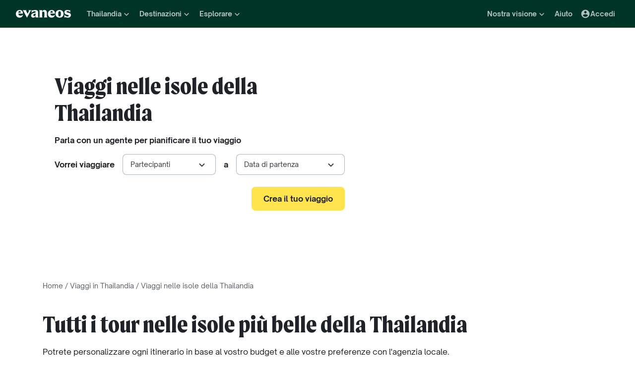

--- FILE ---
content_type: text/html; charset=utf-8
request_url: https://www.evaneos.it/thailandia/tour-isole/
body_size: 103419
content:
<!DOCTYPE html><html lang="it"><head><meta charSet="utf-8" data-next-head=""/><meta name="viewport" content="width=device-width,initial-scale=1" data-next-head=""/><meta name="theme-color" content="#003526" data-next-head=""/><link rel="shortcut icon" type="image/png" href="/static/varanasi/assets/images/favicon.png" data-next-head=""/><title data-next-head="">Vacanze nelle isole della Thailandia - viaggio su misura | Evaneos</title><link rel="preload" href="/static/varanasi/assets/fonts/OpenSauceOne/open-sauce-one-regular.woff2" as="font" crossorigin="anonymous" type="font/woff2" data-next-head=""/><link rel="preload" href="/static/varanasi/assets/fonts/OpenSauceOne/open-sauce-one-bold.woff2" as="font" crossorigin="anonymous" type="font/woff2" data-next-head=""/><link rel="preload" href="/static/varanasi/assets/fonts/OpenSauceOne/open-sauce-one-extrabold.woff2" as="font" crossorigin="anonymous" type="font/woff2" data-next-head=""/><link rel="preload" href="/static/varanasi/assets/fonts/Moret/moret-variable.woff2" as="font" crossorigin="anonymous" type="font/woff2" data-next-head=""/><link rel="preconnect" href="https://www.googletagmanager.com" crossorigin="anonymous" data-next-head=""/><link rel="preconnect" href="https://sdk.privacy-center.org" crossorigin="anonymous" data-next-head=""/><link rel="preconnect" href="https://static1.evcdn.net/" crossorigin="anonymous" data-next-head=""/><meta name="botify-site-verification" content="kQLs4CYfQvt8vX6Bgh5OODoeFWnUr13h" data-next-head=""/><meta name="google-site-verification" content="nOrrm7ODAvy0OwuSk5-L5DnDt7Vgmiaqwqwx4WAgOwY" data-next-head=""/><meta name="com.silverpop.brandeddomains" content="www.pages03.net,evaneos.mkt6459.com" data-next-head=""/><meta name="description" content="Scopri le 10 migliori proposte di tour nelle isole della Thailandia. Viaggi unici e su misura creati con operatori locali esperti!" data-next-head=""/><link rel="canonical" href="https://www.evaneos.it/thailandia/tour-isole/" data-next-head=""/><link rel="alternate" hrefLang="it" href="https://www.evaneos.it/thailandia/tour-isole/" data-next-head=""/><link rel="alternate" hrefLang="fr" href="https://www.evaneos.fr/thailande/circuits-iles/" data-next-head=""/><link rel="alternate" hrefLang="es" href="https://www.evaneos.es/tailandia/circuitos-islas/" data-next-head=""/><link rel="alternate" hrefLang="de" href="https://www.evaneos.de/thailand/rundreisen-inseln/" data-next-head=""/><link rel="alternate" hrefLang="en-GB" href="https://www.evaneos.co.uk/thailand/tours-islands/" data-next-head=""/><link rel="alternate" hrefLang="de-CH" href="https://www.evaneos.ch/thailand/rundreisen-inseln/" data-next-head=""/><link rel="alternate" hrefLang="nl" href="https://www.evaneos.nl/thailand/rondreis-eilanden/" data-next-head=""/><meta property="og:title" content="Vacanze nelle isole della Thailandia - viaggio su misura" data-next-head=""/><meta property="og:description" content="Scopri le 10 migliori proposte di tour nelle isole della Thailandia. Viaggi unici e su misura creati con operatori locali esperti!" data-next-head=""/><meta property="og:image" content="https://static1.evcdn.net/images/reduction/1468752_w-1200_h-628_q-70_m-crop.jpg" data-next-head=""/><meta property="og:locale" content="it-IT" data-next-head=""/><meta property="og:url" content="https://www.evaneos.it/thailandia/tour-isole/" data-next-head=""/><meta property="og:type" content="website" data-next-head=""/><meta property="og:site_name" content="Evaneos.it" data-next-head=""/><link rel="preload" href="/static/_next/static/css/668556160f499380.css" as="style"/><link rel="preload" href="/static/_next/static/css/b8db8ab05a235df2.css" as="style"/><link rel="preload" href="/static/_next/static/css/38a91f24b227c686.css" as="style"/><link rel="preload" href="/static/_next/static/css/f0c863257adeb1a9.css" as="style"/><link rel="preload" href="/static/_next/static/css/1f400a56cf3e1b12.css" as="style"/><script data-next-head="">window.dataLayer=window.dataLayer||[];</script><script type="application/ld+json" data-next-head="">[{"@context":"https://schema.org","@type":"Organization","name":"Evaneos","description":"Evaneos è una società specializzata nell'organizzazione dei viaggi su misura. In contatto diretto con un operatore locale, hai la possibilità di personalizzare i tuoi alloggi, il tuo itinerario, le tue attività e molto altro ancora... per vivere esperienze uniche.","url":"https://www.evaneos.it","logo":"https://static.evcdn.net/Evaneos.logo.jpg","address":{"@type":"PostalAddress","streetAddress":"27 rue de Mogador","addressLocality":"Paris","postalCode":"75009","addressCountry":"France"},"founders":[{"@type":"Person","name":"Yvan Wibaux"},{"@type":"Person","name":"Eric La Bonnardière"}],"foundingDate":"2009-06-01","alternateName":"Evaneos","contactPoint":[{"@type":"ContactPoint","contactType":"customer service","telephone":"(+39) 02 94 75 54 99","areaServed":"IT"}],"sameAs":["https://www.facebook.com/EvaneosIT","https://twitter.com/Evaneos_it","https://www.youtube.com/user/EvaneosItalia"]},{"@context":"https://schema.org","@type":"Product","name":"Viaggi nelle isole della Thailandia","description":"Scopri le 10 migliori proposte di tour nelle isole della Thailandia. Viaggi unici e su misura creati con operatori locali esperti!","image":["https://static1.evcdn.net/images/reduction/1468752_w-400_h-400_q-70_m-crop.jpg","https://static1.evcdn.net/images/reduction/1468752_w-400_h-300_q-70_m-crop.jpg","https://static1.evcdn.net/images/reduction/1468752_w-800_h-450_q-70_m-crop.jpg"],"url":"/thailandia/tour-isole/","aggregateRating":{"@type":"AggregateRating","ratingValue":9,"ratingCount":719,"bestRating":10,"worstRating":0},"brand":"Evaneos"},{"@context":"https://schema.org","@type":"FAQPage","mainEntity":[{"@type":"Question","name":"Quando andare in Thailandia?","acceptedAnswer":{"@type":"Answer","text":"<p>La migliore stagione per visitare la <a href=\"/thailandia/\">Thailandia</a> va da novembre a marzo, quando le piogge sono molto meno frequenti rispetto al resto dell'anno. È anche durante questo periodo che si svolgono le grandi festività locali. Si eviterà la stagione delle piogge, da luglio a ottobre, ma sappi che se desideri partire durante le vacanze estive, a luglio o agosto, è comunque possibile godersi le spiagge e i templi. Le piogge si verificano principalmente verso la fine della giornata o durante la notte sotto forma di temporali e l'umidità è elevata, ma il clima rimane sopportabile.<!-- notionvc: 450315eb-04fa-44b4-a805-87e9aa029486 --></p>"}}]}]</script><link rel="preload" as="image" imageSrcSet="https://static1.evcdn.net/images/reduction/1468752_w-256_h-460_q-80_m-crop.jpg 256w, https://static1.evcdn.net/images/reduction/1468752_w-375_h-460_q-80_m-crop.jpg 375w, https://static1.evcdn.net/images/reduction/1468752_w-384_h-460_q-80_m-crop.jpg 384w, https://static1.evcdn.net/images/reduction/1468752_w-480_h-460_q-80_m-crop.jpg 480w, https://static1.evcdn.net/images/reduction/1468752_w-576_h-460_q-80_m-crop.jpg 576w, https://static1.evcdn.net/images/reduction/1468752_w-768_h-460_q-80_m-crop.jpg 768w, https://static1.evcdn.net/images/reduction/1468752_w-992_h-460_q-80_m-crop.jpg 992w, https://static1.evcdn.net/images/reduction/1468752_w-1200_h-460_q-80_m-crop.jpg 1200w, https://static1.evcdn.net/images/reduction/1468752_w-1400_h-460_q-80_m-crop.jpg 1400w, https://static1.evcdn.net/images/reduction/1468752_w-1920_h-460_q-80_m-crop.jpg 1920w, https://static1.evcdn.net/images/reduction/1468752_w-2048_h-460_q-80_m-crop.jpg 2048w, https://static1.evcdn.net/images/reduction/1468752_w-3840_h-460_q-80_m-crop.jpg 3840w" imageSizes="(max-width: 640px) 100vw, (max-width: 1024px) 60vw, 50vw" data-next-head=""/><link rel="preload" as="image" imageSrcSet="https://static1.evcdn.net/cdn-cgi/image/width=375,height=300,quality=70,fit=crop/offer/raw/2025/05/30/30a2b153-343d-4cee-b28e-c9ad06d239c2.jpg 375w, https://static1.evcdn.net/cdn-cgi/image/width=384,height=307,quality=70,fit=crop/offer/raw/2025/05/30/30a2b153-343d-4cee-b28e-c9ad06d239c2.jpg 384w, https://static1.evcdn.net/cdn-cgi/image/width=480,height=384,quality=70,fit=crop/offer/raw/2025/05/30/30a2b153-343d-4cee-b28e-c9ad06d239c2.jpg 480w, https://static1.evcdn.net/cdn-cgi/image/width=576,height=461,quality=70,fit=crop/offer/raw/2025/05/30/30a2b153-343d-4cee-b28e-c9ad06d239c2.jpg 576w, https://static1.evcdn.net/cdn-cgi/image/width=768,height=614,quality=70,fit=crop/offer/raw/2025/05/30/30a2b153-343d-4cee-b28e-c9ad06d239c2.jpg 768w, https://static1.evcdn.net/cdn-cgi/image/width=992,height=794,quality=70,fit=crop/offer/raw/2025/05/30/30a2b153-343d-4cee-b28e-c9ad06d239c2.jpg 992w, https://static1.evcdn.net/cdn-cgi/image/width=1200,height=960,quality=70,fit=crop/offer/raw/2025/05/30/30a2b153-343d-4cee-b28e-c9ad06d239c2.jpg 1200w, https://static1.evcdn.net/cdn-cgi/image/width=1400,height=1120,quality=70,fit=crop/offer/raw/2025/05/30/30a2b153-343d-4cee-b28e-c9ad06d239c2.jpg 1400w, https://static1.evcdn.net/cdn-cgi/image/width=1920,height=1536,quality=70,fit=crop/offer/raw/2025/05/30/30a2b153-343d-4cee-b28e-c9ad06d239c2.jpg 1920w, https://static1.evcdn.net/cdn-cgi/image/width=2048,height=1638,quality=70,fit=crop/offer/raw/2025/05/30/30a2b153-343d-4cee-b28e-c9ad06d239c2.jpg 2048w, https://static1.evcdn.net/cdn-cgi/image/width=3840,height=3072,quality=70,fit=crop/offer/raw/2025/05/30/30a2b153-343d-4cee-b28e-c9ad06d239c2.jpg 3840w" imageSizes="(min-width: 1200px) 300px, (min-width: 992px) 320px, (min-width: 576px) 280px, 100vw" data-next-head=""/><link rel="preload" as="image" imageSrcSet="https://static1.evcdn.net/cdn-cgi/image/width=375,height=300,quality=70,fit=crop/offer/raw/2025/08/25/f390a23e-3aa7-4f85-8f4b-38221f8851f5.jpg 375w, https://static1.evcdn.net/cdn-cgi/image/width=384,height=307,quality=70,fit=crop/offer/raw/2025/08/25/f390a23e-3aa7-4f85-8f4b-38221f8851f5.jpg 384w, https://static1.evcdn.net/cdn-cgi/image/width=480,height=384,quality=70,fit=crop/offer/raw/2025/08/25/f390a23e-3aa7-4f85-8f4b-38221f8851f5.jpg 480w, https://static1.evcdn.net/cdn-cgi/image/width=576,height=461,quality=70,fit=crop/offer/raw/2025/08/25/f390a23e-3aa7-4f85-8f4b-38221f8851f5.jpg 576w, https://static1.evcdn.net/cdn-cgi/image/width=768,height=614,quality=70,fit=crop/offer/raw/2025/08/25/f390a23e-3aa7-4f85-8f4b-38221f8851f5.jpg 768w, https://static1.evcdn.net/cdn-cgi/image/width=992,height=794,quality=70,fit=crop/offer/raw/2025/08/25/f390a23e-3aa7-4f85-8f4b-38221f8851f5.jpg 992w, https://static1.evcdn.net/cdn-cgi/image/width=1200,height=960,quality=70,fit=crop/offer/raw/2025/08/25/f390a23e-3aa7-4f85-8f4b-38221f8851f5.jpg 1200w, https://static1.evcdn.net/cdn-cgi/image/width=1400,height=1120,quality=70,fit=crop/offer/raw/2025/08/25/f390a23e-3aa7-4f85-8f4b-38221f8851f5.jpg 1400w, https://static1.evcdn.net/cdn-cgi/image/width=1920,height=1536,quality=70,fit=crop/offer/raw/2025/08/25/f390a23e-3aa7-4f85-8f4b-38221f8851f5.jpg 1920w, https://static1.evcdn.net/cdn-cgi/image/width=2048,height=1638,quality=70,fit=crop/offer/raw/2025/08/25/f390a23e-3aa7-4f85-8f4b-38221f8851f5.jpg 2048w, https://static1.evcdn.net/cdn-cgi/image/width=3840,height=3072,quality=70,fit=crop/offer/raw/2025/08/25/f390a23e-3aa7-4f85-8f4b-38221f8851f5.jpg 3840w" imageSizes="(min-width: 1200px) 300px, (min-width: 992px) 320px, (min-width: 576px) 280px, 100vw" data-next-head=""/><link rel="preload" as="image" imageSrcSet="https://static1.evcdn.net/cdn-cgi/image/width=375,height=300,quality=70,fit=crop/offer/raw/2024/06/30/7a56f25a-0866-437f-a362-8f79cbc88548.jpg 375w, https://static1.evcdn.net/cdn-cgi/image/width=384,height=307,quality=70,fit=crop/offer/raw/2024/06/30/7a56f25a-0866-437f-a362-8f79cbc88548.jpg 384w, https://static1.evcdn.net/cdn-cgi/image/width=480,height=384,quality=70,fit=crop/offer/raw/2024/06/30/7a56f25a-0866-437f-a362-8f79cbc88548.jpg 480w, https://static1.evcdn.net/cdn-cgi/image/width=576,height=461,quality=70,fit=crop/offer/raw/2024/06/30/7a56f25a-0866-437f-a362-8f79cbc88548.jpg 576w, https://static1.evcdn.net/cdn-cgi/image/width=768,height=614,quality=70,fit=crop/offer/raw/2024/06/30/7a56f25a-0866-437f-a362-8f79cbc88548.jpg 768w, https://static1.evcdn.net/cdn-cgi/image/width=992,height=794,quality=70,fit=crop/offer/raw/2024/06/30/7a56f25a-0866-437f-a362-8f79cbc88548.jpg 992w, https://static1.evcdn.net/cdn-cgi/image/width=1200,height=960,quality=70,fit=crop/offer/raw/2024/06/30/7a56f25a-0866-437f-a362-8f79cbc88548.jpg 1200w, https://static1.evcdn.net/cdn-cgi/image/width=1400,height=1120,quality=70,fit=crop/offer/raw/2024/06/30/7a56f25a-0866-437f-a362-8f79cbc88548.jpg 1400w, https://static1.evcdn.net/cdn-cgi/image/width=1920,height=1536,quality=70,fit=crop/offer/raw/2024/06/30/7a56f25a-0866-437f-a362-8f79cbc88548.jpg 1920w, https://static1.evcdn.net/cdn-cgi/image/width=2048,height=1638,quality=70,fit=crop/offer/raw/2024/06/30/7a56f25a-0866-437f-a362-8f79cbc88548.jpg 2048w, https://static1.evcdn.net/cdn-cgi/image/width=3840,height=3072,quality=70,fit=crop/offer/raw/2024/06/30/7a56f25a-0866-437f-a362-8f79cbc88548.jpg 3840w" imageSizes="(min-width: 1200px) 300px, (min-width: 992px) 320px, (min-width: 576px) 280px, 100vw" data-next-head=""/><link rel="preload" as="image" imageSrcSet="https://static1.evcdn.net/cdn-cgi/image/width=375,height=300,quality=70,fit=crop/offer/raw/2025/07/29/5c512d9b-b6ab-4c2f-a4da-c75d25771a5e.jpg 375w, https://static1.evcdn.net/cdn-cgi/image/width=384,height=307,quality=70,fit=crop/offer/raw/2025/07/29/5c512d9b-b6ab-4c2f-a4da-c75d25771a5e.jpg 384w, https://static1.evcdn.net/cdn-cgi/image/width=480,height=384,quality=70,fit=crop/offer/raw/2025/07/29/5c512d9b-b6ab-4c2f-a4da-c75d25771a5e.jpg 480w, https://static1.evcdn.net/cdn-cgi/image/width=576,height=461,quality=70,fit=crop/offer/raw/2025/07/29/5c512d9b-b6ab-4c2f-a4da-c75d25771a5e.jpg 576w, https://static1.evcdn.net/cdn-cgi/image/width=768,height=614,quality=70,fit=crop/offer/raw/2025/07/29/5c512d9b-b6ab-4c2f-a4da-c75d25771a5e.jpg 768w, https://static1.evcdn.net/cdn-cgi/image/width=992,height=794,quality=70,fit=crop/offer/raw/2025/07/29/5c512d9b-b6ab-4c2f-a4da-c75d25771a5e.jpg 992w, https://static1.evcdn.net/cdn-cgi/image/width=1200,height=960,quality=70,fit=crop/offer/raw/2025/07/29/5c512d9b-b6ab-4c2f-a4da-c75d25771a5e.jpg 1200w, https://static1.evcdn.net/cdn-cgi/image/width=1400,height=1120,quality=70,fit=crop/offer/raw/2025/07/29/5c512d9b-b6ab-4c2f-a4da-c75d25771a5e.jpg 1400w, https://static1.evcdn.net/cdn-cgi/image/width=1920,height=1536,quality=70,fit=crop/offer/raw/2025/07/29/5c512d9b-b6ab-4c2f-a4da-c75d25771a5e.jpg 1920w, https://static1.evcdn.net/cdn-cgi/image/width=2048,height=1638,quality=70,fit=crop/offer/raw/2025/07/29/5c512d9b-b6ab-4c2f-a4da-c75d25771a5e.jpg 2048w, https://static1.evcdn.net/cdn-cgi/image/width=3840,height=3072,quality=70,fit=crop/offer/raw/2025/07/29/5c512d9b-b6ab-4c2f-a4da-c75d25771a5e.jpg 3840w" imageSizes="(min-width: 1200px) 300px, (min-width: 992px) 320px, (min-width: 576px) 280px, 100vw" data-next-head=""/><link rel="stylesheet" href="/static/_next/static/css/668556160f499380.css" data-n-g=""/><link rel="stylesheet" href="/static/_next/static/css/b8db8ab05a235df2.css" data-n-p=""/><link rel="stylesheet" href="/static/_next/static/css/38a91f24b227c686.css" data-n-p=""/><link rel="stylesheet" href="/static/_next/static/css/f0c863257adeb1a9.css" data-n-p=""/><link rel="stylesheet" href="/static/_next/static/css/1f400a56cf3e1b12.css" data-n-p=""/><noscript data-n-css=""></noscript><script defer="" noModule="" src="/static/_next/static/chunks/polyfills-42372ed130431b0a.js"></script><script src="/static/_next/static/chunks/webpack-b9c9ff48c5facfec.js" defer=""></script><script src="/static/_next/static/chunks/framework-c9fd1fdf076863c0.js" defer=""></script><script src="/static/_next/static/chunks/main-ef03cfc568e435d3.js" defer=""></script><script src="/static/_next/static/chunks/pages/_app-23f5c7c3c552498d.js" defer=""></script><script src="/static/_next/static/chunks/9317-3046ca60fc9b1b72.js" defer=""></script><script src="/static/_next/static/chunks/8454-cd98569006b324ad.js" defer=""></script><script src="/static/_next/static/chunks/4983-59f2266d29dc0c2f.js" defer=""></script><script src="/static/_next/static/chunks/8089-7c3b00be16892ca2.js" defer=""></script><script src="/static/_next/static/chunks/7438-5e5a5a451b9afa87.js" defer=""></script><script src="/static/_next/static/chunks/5708-6fbd8eb87e6953e3.js" defer=""></script><script src="/static/_next/static/chunks/9676-8f44df573eb9d623.js" defer=""></script><script src="/static/_next/static/chunks/9159-24c3ab7010cff3ad.js" defer=""></script><script src="/static/_next/static/chunks/6595-225b04a8cad77794.js" defer=""></script><script src="/static/_next/static/chunks/pages/facet/%5BdestinationSlug%5D/%5BfacetSlug%5D-fa8a6d1c2c840b42.js" defer=""></script><script src="/static/_next/static/y6ueiWUMcoToYF0whXQfl/_buildManifest.js" defer=""></script><script src="/static/_next/static/y6ueiWUMcoToYF0whXQfl/_ssgManifest.js" defer=""></script></head><body itemScope="" itemType="https://schema.org/WebPage"><link rel="preload" as="image" imageSrcSet="https://static1.evcdn.net/images/reduction/1468752_w-256_h-460_q-80_m-crop.jpg 256w, https://static1.evcdn.net/images/reduction/1468752_w-375_h-460_q-80_m-crop.jpg 375w, https://static1.evcdn.net/images/reduction/1468752_w-384_h-460_q-80_m-crop.jpg 384w, https://static1.evcdn.net/images/reduction/1468752_w-480_h-460_q-80_m-crop.jpg 480w, https://static1.evcdn.net/images/reduction/1468752_w-576_h-460_q-80_m-crop.jpg 576w, https://static1.evcdn.net/images/reduction/1468752_w-768_h-460_q-80_m-crop.jpg 768w, https://static1.evcdn.net/images/reduction/1468752_w-992_h-460_q-80_m-crop.jpg 992w, https://static1.evcdn.net/images/reduction/1468752_w-1200_h-460_q-80_m-crop.jpg 1200w, https://static1.evcdn.net/images/reduction/1468752_w-1400_h-460_q-80_m-crop.jpg 1400w, https://static1.evcdn.net/images/reduction/1468752_w-1920_h-460_q-80_m-crop.jpg 1920w, https://static1.evcdn.net/images/reduction/1468752_w-2048_h-460_q-80_m-crop.jpg 2048w, https://static1.evcdn.net/images/reduction/1468752_w-3840_h-460_q-80_m-crop.jpg 3840w" imageSizes="(max-width: 640px) 100vw, (max-width: 1024px) 60vw, 50vw"/><link rel="preload" as="image" imageSrcSet="https://static1.evcdn.net/cdn-cgi/image/width=375,height=300,quality=70,fit=crop/offer/raw/2025/05/30/30a2b153-343d-4cee-b28e-c9ad06d239c2.jpg 375w, https://static1.evcdn.net/cdn-cgi/image/width=384,height=307,quality=70,fit=crop/offer/raw/2025/05/30/30a2b153-343d-4cee-b28e-c9ad06d239c2.jpg 384w, https://static1.evcdn.net/cdn-cgi/image/width=480,height=384,quality=70,fit=crop/offer/raw/2025/05/30/30a2b153-343d-4cee-b28e-c9ad06d239c2.jpg 480w, https://static1.evcdn.net/cdn-cgi/image/width=576,height=461,quality=70,fit=crop/offer/raw/2025/05/30/30a2b153-343d-4cee-b28e-c9ad06d239c2.jpg 576w, https://static1.evcdn.net/cdn-cgi/image/width=768,height=614,quality=70,fit=crop/offer/raw/2025/05/30/30a2b153-343d-4cee-b28e-c9ad06d239c2.jpg 768w, https://static1.evcdn.net/cdn-cgi/image/width=992,height=794,quality=70,fit=crop/offer/raw/2025/05/30/30a2b153-343d-4cee-b28e-c9ad06d239c2.jpg 992w, https://static1.evcdn.net/cdn-cgi/image/width=1200,height=960,quality=70,fit=crop/offer/raw/2025/05/30/30a2b153-343d-4cee-b28e-c9ad06d239c2.jpg 1200w, https://static1.evcdn.net/cdn-cgi/image/width=1400,height=1120,quality=70,fit=crop/offer/raw/2025/05/30/30a2b153-343d-4cee-b28e-c9ad06d239c2.jpg 1400w, https://static1.evcdn.net/cdn-cgi/image/width=1920,height=1536,quality=70,fit=crop/offer/raw/2025/05/30/30a2b153-343d-4cee-b28e-c9ad06d239c2.jpg 1920w, https://static1.evcdn.net/cdn-cgi/image/width=2048,height=1638,quality=70,fit=crop/offer/raw/2025/05/30/30a2b153-343d-4cee-b28e-c9ad06d239c2.jpg 2048w, https://static1.evcdn.net/cdn-cgi/image/width=3840,height=3072,quality=70,fit=crop/offer/raw/2025/05/30/30a2b153-343d-4cee-b28e-c9ad06d239c2.jpg 3840w" imageSizes="(min-width: 1200px) 300px, (min-width: 992px) 320px, (min-width: 576px) 280px, 100vw"/><link rel="preload" as="image" imageSrcSet="https://static1.evcdn.net/cdn-cgi/image/width=375,height=300,quality=70,fit=crop/offer/raw/2025/08/25/f390a23e-3aa7-4f85-8f4b-38221f8851f5.jpg 375w, https://static1.evcdn.net/cdn-cgi/image/width=384,height=307,quality=70,fit=crop/offer/raw/2025/08/25/f390a23e-3aa7-4f85-8f4b-38221f8851f5.jpg 384w, https://static1.evcdn.net/cdn-cgi/image/width=480,height=384,quality=70,fit=crop/offer/raw/2025/08/25/f390a23e-3aa7-4f85-8f4b-38221f8851f5.jpg 480w, https://static1.evcdn.net/cdn-cgi/image/width=576,height=461,quality=70,fit=crop/offer/raw/2025/08/25/f390a23e-3aa7-4f85-8f4b-38221f8851f5.jpg 576w, https://static1.evcdn.net/cdn-cgi/image/width=768,height=614,quality=70,fit=crop/offer/raw/2025/08/25/f390a23e-3aa7-4f85-8f4b-38221f8851f5.jpg 768w, https://static1.evcdn.net/cdn-cgi/image/width=992,height=794,quality=70,fit=crop/offer/raw/2025/08/25/f390a23e-3aa7-4f85-8f4b-38221f8851f5.jpg 992w, https://static1.evcdn.net/cdn-cgi/image/width=1200,height=960,quality=70,fit=crop/offer/raw/2025/08/25/f390a23e-3aa7-4f85-8f4b-38221f8851f5.jpg 1200w, https://static1.evcdn.net/cdn-cgi/image/width=1400,height=1120,quality=70,fit=crop/offer/raw/2025/08/25/f390a23e-3aa7-4f85-8f4b-38221f8851f5.jpg 1400w, https://static1.evcdn.net/cdn-cgi/image/width=1920,height=1536,quality=70,fit=crop/offer/raw/2025/08/25/f390a23e-3aa7-4f85-8f4b-38221f8851f5.jpg 1920w, https://static1.evcdn.net/cdn-cgi/image/width=2048,height=1638,quality=70,fit=crop/offer/raw/2025/08/25/f390a23e-3aa7-4f85-8f4b-38221f8851f5.jpg 2048w, https://static1.evcdn.net/cdn-cgi/image/width=3840,height=3072,quality=70,fit=crop/offer/raw/2025/08/25/f390a23e-3aa7-4f85-8f4b-38221f8851f5.jpg 3840w" imageSizes="(min-width: 1200px) 300px, (min-width: 992px) 320px, (min-width: 576px) 280px, 100vw"/><link rel="preload" as="image" imageSrcSet="https://static1.evcdn.net/cdn-cgi/image/width=375,height=300,quality=70,fit=crop/offer/raw/2024/06/30/7a56f25a-0866-437f-a362-8f79cbc88548.jpg 375w, https://static1.evcdn.net/cdn-cgi/image/width=384,height=307,quality=70,fit=crop/offer/raw/2024/06/30/7a56f25a-0866-437f-a362-8f79cbc88548.jpg 384w, https://static1.evcdn.net/cdn-cgi/image/width=480,height=384,quality=70,fit=crop/offer/raw/2024/06/30/7a56f25a-0866-437f-a362-8f79cbc88548.jpg 480w, https://static1.evcdn.net/cdn-cgi/image/width=576,height=461,quality=70,fit=crop/offer/raw/2024/06/30/7a56f25a-0866-437f-a362-8f79cbc88548.jpg 576w, https://static1.evcdn.net/cdn-cgi/image/width=768,height=614,quality=70,fit=crop/offer/raw/2024/06/30/7a56f25a-0866-437f-a362-8f79cbc88548.jpg 768w, https://static1.evcdn.net/cdn-cgi/image/width=992,height=794,quality=70,fit=crop/offer/raw/2024/06/30/7a56f25a-0866-437f-a362-8f79cbc88548.jpg 992w, https://static1.evcdn.net/cdn-cgi/image/width=1200,height=960,quality=70,fit=crop/offer/raw/2024/06/30/7a56f25a-0866-437f-a362-8f79cbc88548.jpg 1200w, https://static1.evcdn.net/cdn-cgi/image/width=1400,height=1120,quality=70,fit=crop/offer/raw/2024/06/30/7a56f25a-0866-437f-a362-8f79cbc88548.jpg 1400w, https://static1.evcdn.net/cdn-cgi/image/width=1920,height=1536,quality=70,fit=crop/offer/raw/2024/06/30/7a56f25a-0866-437f-a362-8f79cbc88548.jpg 1920w, https://static1.evcdn.net/cdn-cgi/image/width=2048,height=1638,quality=70,fit=crop/offer/raw/2024/06/30/7a56f25a-0866-437f-a362-8f79cbc88548.jpg 2048w, https://static1.evcdn.net/cdn-cgi/image/width=3840,height=3072,quality=70,fit=crop/offer/raw/2024/06/30/7a56f25a-0866-437f-a362-8f79cbc88548.jpg 3840w" imageSizes="(min-width: 1200px) 300px, (min-width: 992px) 320px, (min-width: 576px) 280px, 100vw"/><link rel="preload" as="image" imageSrcSet="https://static1.evcdn.net/cdn-cgi/image/width=375,height=300,quality=70,fit=crop/offer/raw/2025/07/29/5c512d9b-b6ab-4c2f-a4da-c75d25771a5e.jpg 375w, https://static1.evcdn.net/cdn-cgi/image/width=384,height=307,quality=70,fit=crop/offer/raw/2025/07/29/5c512d9b-b6ab-4c2f-a4da-c75d25771a5e.jpg 384w, https://static1.evcdn.net/cdn-cgi/image/width=480,height=384,quality=70,fit=crop/offer/raw/2025/07/29/5c512d9b-b6ab-4c2f-a4da-c75d25771a5e.jpg 480w, https://static1.evcdn.net/cdn-cgi/image/width=576,height=461,quality=70,fit=crop/offer/raw/2025/07/29/5c512d9b-b6ab-4c2f-a4da-c75d25771a5e.jpg 576w, https://static1.evcdn.net/cdn-cgi/image/width=768,height=614,quality=70,fit=crop/offer/raw/2025/07/29/5c512d9b-b6ab-4c2f-a4da-c75d25771a5e.jpg 768w, https://static1.evcdn.net/cdn-cgi/image/width=992,height=794,quality=70,fit=crop/offer/raw/2025/07/29/5c512d9b-b6ab-4c2f-a4da-c75d25771a5e.jpg 992w, https://static1.evcdn.net/cdn-cgi/image/width=1200,height=960,quality=70,fit=crop/offer/raw/2025/07/29/5c512d9b-b6ab-4c2f-a4da-c75d25771a5e.jpg 1200w, https://static1.evcdn.net/cdn-cgi/image/width=1400,height=1120,quality=70,fit=crop/offer/raw/2025/07/29/5c512d9b-b6ab-4c2f-a4da-c75d25771a5e.jpg 1400w, https://static1.evcdn.net/cdn-cgi/image/width=1920,height=1536,quality=70,fit=crop/offer/raw/2025/07/29/5c512d9b-b6ab-4c2f-a4da-c75d25771a5e.jpg 1920w, https://static1.evcdn.net/cdn-cgi/image/width=2048,height=1638,quality=70,fit=crop/offer/raw/2025/07/29/5c512d9b-b6ab-4c2f-a4da-c75d25771a5e.jpg 2048w, https://static1.evcdn.net/cdn-cgi/image/width=3840,height=3072,quality=70,fit=crop/offer/raw/2025/07/29/5c512d9b-b6ab-4c2f-a4da-c75d25771a5e.jpg 3840w" imageSizes="(min-width: 1200px) 300px, (min-width: 992px) 320px, (min-width: 576px) 280px, 100vw"/><div id="__next"><noscript><iframe src="//www.googletagmanager.com/ns.html?id=GTM-WB39ZM" height="0" width="0" style="display:none;visibility:hidden"></iframe></noscript><div id="modal-wrapper"></div><header class="PrimaryNav_primaryNav__bOCBD"><nav class="ResponsiveMenu_nav__I6iM1" role="navigation"><div class="ResponsiveMenu_container__N43XS"><div class="ResponsiveMenu_logoBlock__rAQ0h"><a class="ResponsiveMenu_logoLink__tvY02" href="/"><svg viewBox="0 0 360 52" xmlns="http://www.w3.org/2000/svg" fill="currentColor" role="img" class="ResponsiveMenu_logo___alyb"><title>Evaneos</title><path d="M0.000748807 25.8436C0.000748807 10.139 11.4254 0.346413 25.1898 0.346413C37.7343 0.346413 45.5867 8.50691 45.9947 19.5192L46.0945 24.0075H15.9094C16.8296 34.4078 22.8458 37.876 30.5939 37.876C37.2221 37.876 43.6464 35.328 46.6024 29.3075C45.1743 45.0121 34.8738 50.9284 24.1654 50.9284C9.79334 50.9284 -0.099087 40.5282 0.000748807 25.8436ZM31.7182 17.5833C31.7182 11.1591 29.7779 7.38701 24.8859 7.38701C19.994 7.38701 16.8296 10.9551 16.0135 17.5833H31.7182Z"></path><path d="M44.5709 1.36647H70.4718C66.3916 3.61061 66.9038 5.54655 68.5315 8.91493L76.7918 25.0276L83.6241 11.3631C86.2762 6.05875 85.356 3.41093 81.2801 1.37081H101.165C97.9006 3.61495 96.2685 7.08316 94.0244 11.2632L75.5678 45.6285C74.3437 47.8726 73.5277 49.6045 72.8158 51.6447L50.0793 9.21877C48.4472 6.15859 46.8151 3.40659 44.5709 1.36647Z"></path><path d="M99.3374 37.0599C99.3374 27.9836 104.946 22.9874 117.49 20.0314L125.238 18.1953C128.199 17.4834 129.319 16.4634 129.319 14.0152C129.319 10.751 127.482 8.71092 123.198 8.71092C117.182 8.71092 106.981 11.8709 102.801 21.4595V0.346413C104.025 2.2867 105.657 3.09841 107.797 3.09841C111.773 3.09841 119.526 0.346413 127.582 0.346413C138.903 0.346413 145.427 5.54656 145.427 16.255V39.5081C145.427 45.0164 146.955 48.4803 149.507 49.9084H129.319V36.1397C127.378 46.8482 120.65 50.9284 113.31 50.9284C105.558 50.9284 99.3374 46.5443 99.3374 37.0599ZM120.446 40.3241C125.85 40.3241 129.319 35.5277 129.319 29.6157V21.8675C128.706 23.1915 126.87 24.0075 124.934 24.7237L120.346 26.3558C116.674 27.6841 114.33 30.028 114.33 33.9043C114.33 38.4924 116.878 40.3285 120.451 40.3285L120.446 40.3241Z"></path><path d="M155.124 39.5081V11.7711C155.124 6.26277 153.596 2.7989 151.044 1.37081H171.645V14.1151C173.277 4.42666 178.069 0.346413 186.533 0.346413C196.938 0.346413 202.75 6.56662 202.75 19.3152V39.5081C202.75 45.0164 204.278 48.4803 206.826 49.9084H182.149C184.701 48.4803 186.229 45.0121 186.229 39.5081V19.2154C186.229 13.707 183.781 11.5671 178.889 11.5671C174.401 11.5671 171.649 13.299 171.649 19.2154V39.5081C171.649 45.0164 173.177 48.4803 175.729 49.9084H151.052C153.6 48.4803 155.133 45.0121 155.133 39.5081H155.124Z"></path><path d="M209.278 25.8436C209.278 10.139 220.699 0.346413 234.467 0.346413C247.012 0.346413 254.864 8.50691 255.272 19.5192L255.372 24.0075H225.187C226.107 34.4078 232.123 37.876 239.872 37.876C246.5 37.876 252.924 35.328 255.88 29.3075C254.452 45.0121 244.151 50.9284 233.443 50.9284C219.062 50.9284 209.17 40.5282 209.274 25.8436H209.278ZM240.996 17.5833C240.996 11.1591 239.055 7.38701 234.164 7.38701C229.272 7.38701 226.107 10.9551 225.291 17.5833H240.996Z"></path><path d="M259.452 25.6396C259.452 10.4429 269.649 0.350754 285.661 0.350754C301.674 0.350754 311.87 10.4472 311.87 25.6396C311.87 40.832 301.674 50.9328 285.661 50.9328C269.649 50.9328 259.452 40.8363 259.452 25.6396ZM285.661 42.5683C291.986 42.5683 294.33 38.08 294.33 25.6396C294.33 13.1992 291.986 8.71092 285.661 8.71092C279.337 8.71092 276.993 13.095 276.993 25.6396C276.993 38.1842 279.337 42.5683 285.661 42.5683Z"></path><path d="M337.98 42.9763C343.18 42.9763 345.424 40.8363 345.424 37.672C345.424 35.0198 343.896 33.9998 340.224 33.1837L332.675 31.4518C323.295 29.3118 316.867 24.3113 316.867 15.8513C316.867 6.77497 323.903 0.350751 336.039 0.350751C343.18 0.350751 347.868 2.59489 350.62 2.59489C352.56 2.59489 354.292 2.18686 355.516 0.250916V18.1953C352.456 11.9751 345.216 7.89487 337.771 7.89487C333.283 7.89487 331.347 9.6268 331.347 12.279C331.347 14.9311 333.083 16.051 337.771 17.0711L345.111 18.7032C354.292 20.7433 360 25.5354 360 33.8999C360 43.8922 351.844 50.9328 339.403 50.9328C331.651 50.9328 326.759 48.1808 322.783 48.1808C320.435 48.1808 318.703 48.8927 316.867 50.9328V28.6998C319.315 36.2439 328.699 42.9763 337.98 42.9763Z"></path></svg></a></div><button data-testid="Typography" class="ResponsiveMenu_userAccountItem__VbYYh NavBarItem_navBarItem__LTNL6 NavBarItem_displayDesktopIconLeading__4P78M Typography_primary-xs-bold__RPhg7"><svg xmlns="http://www.w3.org/2000/svg" viewBox="0 0 24 24" fill="currentColor" data-testid="IconAccountCircle" class="NavBarItem_iconLeading__0SKX8"><path d="M12 2C6.48 2 2 6.48 2 12s4.48 10 10 10 10-4.48 10-10S17.52 2 12 2zm0 3c1.66 0 3 1.34 3 3s-1.34 3-3 3-3-1.34-3-3 1.34-3 3-3zm0 14.2c-2.5 0-4.71-1.28-6-3.22.03-1.99 4-3.08 6-3.08 1.99 0 5.97 1.09 6 3.08-1.29 1.94-3.5 3.22-6 3.22z"></path></svg><span class="NavBarItem_text__efInk">Accedi</span></button><a data-testid="Typography" aria-controls="PrimaryNav-WhereToGo-Dropdown-Content" aria-expanded="false" href="/dove-partire/" id="PrimaryNav-WhereToGo-Dropdown-Trigger" class="ResponsiveMenu_whereToGoItem__CYDfy NavBarItem_navBarItem__LTNL6 Typography_primary-xs-bold__RPhg7"><svg xmlns="http://www.w3.org/2000/svg" viewBox="0 -960 960 960" fill="currentColor" data-testid="IconSearch" class="NavBarItem_iconLeading__0SKX8"><path d="M380-320q-109 0-184.5-75.5T120-580q0-109 75.5-184.5T380-840q109 0 184.5 75.5T640-580q0 44-14 83t-38 69l224 224q11 11 11 28t-11 28q-11 11-28 11t-28-11L532-372q-30 24-69 38t-83 14Zm0-80q75 0 127.5-52.5T560-580q0-75-52.5-127.5T380-760q-75 0-127.5 52.5T200-580q0 75 52.5 127.5T380-400Z"></path></svg><span class="NavBarItem_text__efInk">Esplorare</span><svg xmlns="http://www.w3.org/2000/svg" viewBox="0 0 24 24" fill="currentColor" data-testid="IconChevronDown" class="NavBarItem_iconTrailing__rHZB4"><path d="M15.88 10.2901L12 14.1701L8.11998 10.2901C7.72998 9.90006 7.09998 9.90006 6.70998 10.2901C6.31998 10.6801 6.31998 11.3101 6.70998 11.7001L11.3 16.2901C11.69 16.6801 12.32 16.6801 12.71 16.2901L17.3 11.7001C17.69 11.3101 17.69 10.6801 17.3 10.2901C16.91 9.91006 16.27 9.90006 15.88 10.2901Z"></path></svg></a><a data-testid="Typography" aria-controls="PrimaryNav-Destinations-Dropdown-Content" aria-expanded="false" href="/destinazione/" id="PrimaryNav-Destinations-Dropdown-Trigger" class="ResponsiveMenu_destinationsItem__V8SJ1 NavBarItem_navBarItem__LTNL6 Typography_primary-xs-bold__RPhg7"><svg xmlns="http://www.w3.org/2000/svg" viewBox="8 8 24 24" fill="currentColor" data-testid="IconGlobe" class="NavBarItem_iconLeading__0SKX8"><path d="M14.8439 18.6231C14.9285 18.6231 15.0229 18.6361 15.1271 18.6621C15.2312 18.6882 15.3354 18.724 15.4396 18.7696C15.5437 18.8151 15.6479 18.8575 15.7521 18.8965C15.8562 18.9356 15.9506 18.9746 16.0353 19.0137L15.879 19.0332C15.8269 19.0397 15.7716 19.043 15.713 19.043C15.6023 19.043 15.5014 19.0267 15.4103 18.9942C15.3191 18.9616 15.2345 18.9193 15.1564 18.8672C15.0782 18.8151 15.0001 18.7761 14.922 18.75C14.8439 18.724 14.7723 18.7045 14.7072 18.6914C14.6421 18.6914 14.5835 18.7045 14.5314 18.7305C14.4793 18.7565 14.4272 18.7858 14.3751 18.8184C14.3751 18.7923 14.3524 18.7793 14.3068 18.7793C14.3524 18.7338 14.437 18.6979 14.5607 18.6719C14.6844 18.6459 14.7788 18.6296 14.8439 18.6231ZM16.1622 19.0625C16.4291 19.0625 16.6733 19.1081 16.8946 19.1992C16.8035 19.2318 16.7123 19.2578 16.6212 19.2774C16.53 19.2969 16.4356 19.3099 16.338 19.3164C16.2078 19.3164 16.0906 19.3034 15.9864 19.2774C16.019 19.2253 16.0515 19.1927 16.0841 19.1797C16.1166 19.1667 16.1427 19.1276 16.1622 19.0625ZM20 10.0003C20.9179 10.0003 21.8001 10.1207 22.6464 10.3616C23.4928 10.6024 24.287 10.9377 25.0292 11.3674C25.7713 11.7971 26.4484 12.3212 27.0604 12.9396C27.6723 13.5581 28.1932 14.2319 28.6228 14.9611C29.0525 15.6902 29.391 16.4845 29.6384 17.3438C29.8858 18.2032 30.0063 19.0886 29.9998 20C29.9998 20.9179 29.8793 21.8001 29.6384 22.6464C29.3976 23.4928 29.0623 24.287 28.6326 25.0292C28.2029 25.7713 27.6788 26.4484 27.0604 27.0604C26.4419 27.6723 25.7681 28.1932 25.0389 28.6228C24.3098 29.0525 23.5155 29.391 22.6562 29.6384C21.7968 29.8858 20.9114 30.0063 20 29.9998C19.0821 29.9998 18.1999 29.8793 17.3536 29.6384C16.5072 29.3976 15.713 29.0623 14.9708 28.6326C14.2287 28.2029 13.5516 27.6788 12.9396 27.0604C12.3277 26.4419 11.8068 25.7681 11.3772 25.0389C10.9475 24.3098 10.609 23.5155 10.3616 22.6562C10.1142 21.7968 9.99374 20.9114 10.0003 20C10.0003 19.0821 10.1207 18.1999 10.3616 17.3536C10.6024 16.5072 10.9377 15.713 11.3674 14.9708C11.7971 14.2287 12.3212 13.5516 12.9396 12.9396C13.5581 12.3277 14.2319 11.8068 14.9611 11.3772C15.6902 10.9475 16.4845 10.609 17.3438 10.3616C18.2032 10.1142 19.0886 9.99374 20 10.0003ZM27.4412 15.42C27.3501 15.2768 27.2589 15.1401 27.1678 15.0099C27.0766 14.8797 26.9822 14.7462 26.8846 14.6095C26.8716 14.6681 26.8553 14.7104 26.8358 14.7365C26.8162 14.7625 26.8032 14.8211 26.7967 14.9122C26.7967 14.9708 26.8195 15.0262 26.8651 15.0782C26.9106 15.1303 26.9692 15.1824 27.0408 15.2345C27.1125 15.2866 27.1841 15.3256 27.2557 15.3517C27.3273 15.3777 27.3891 15.4005 27.4412 15.42ZM26.7674 14.463C26.7674 14.5151 26.7576 14.5509 26.7381 14.5704H26.7967C26.8227 14.5704 26.8423 14.5737 26.8553 14.5802L26.7674 14.463ZM20 28.7498C20.7422 28.7498 21.4681 28.6554 22.1777 28.4666C22.8873 28.2778 23.5579 28.0109 24.1893 27.6658C24.8208 27.3208 25.4068 26.8976 25.9471 26.3963C26.4875 25.895 26.9595 25.3352 27.3631 24.7167C27.2785 24.5214 27.1971 24.3228 27.119 24.121C27.0408 23.9192 27.0018 23.7108 27.0018 23.496C27.0018 23.2616 27.0115 23.0728 27.0311 22.9296C27.0506 22.7864 27.0734 22.6594 27.0994 22.5488C27.1255 22.4381 27.1385 22.3437 27.1385 22.2656C27.1385 22.1874 27.1287 22.0865 27.1092 21.9628C27.0897 21.8391 27.0343 21.7057 26.9432 21.5625C26.852 21.4192 26.7316 21.2174 26.5819 20.957C26.5884 20.9114 26.5981 20.8496 26.6112 20.7715C26.6242 20.6933 26.6372 20.612 26.6502 20.5273C26.6632 20.4427 26.6665 20.3646 26.66 20.293C26.6535 20.2213 26.6372 20.1595 26.6112 20.1074C26.4419 20.0879 26.2661 20.0521 26.0838 20C25.9015 19.9479 25.7388 19.8698 25.5956 19.7656L25.6542 19.7168C25.5695 19.7363 25.4849 19.7624 25.4003 19.7949C25.3156 19.8275 25.2342 19.8633 25.1561 19.9023C25.078 19.9414 24.9934 19.9674 24.9022 19.9805C24.8111 19.9935 24.7232 20.0065 24.6386 20.0195L24.4823 20L24.5116 19.9316C24.4205 19.9577 24.3228 19.9902 24.2186 20.0293C24.1145 20.0684 24.0136 20.0879 23.9159 20.0879C23.8508 20.0879 23.7564 20.0651 23.6327 20.0195C23.509 19.974 23.3853 19.9186 23.2616 19.8535C23.1379 19.7884 23.0273 19.7168 22.9296 19.6387C22.832 19.5606 22.7831 19.4857 22.7831 19.4141L22.8027 19.3848C22.7701 19.3457 22.7278 19.3099 22.6757 19.2774C22.6236 19.2448 22.5748 19.2123 22.5292 19.1797C22.4837 19.1472 22.4413 19.1114 22.4023 19.0723C22.3632 19.0332 22.3469 18.9877 22.3535 18.9356L22.4609 18.8477L22.2363 18.8184L22.1581 18.5254C22.1712 18.558 22.2005 18.571 22.246 18.5645C22.2916 18.558 22.3274 18.545 22.3535 18.5254L22.0019 18.3399L22.246 17.7149C22.1549 17.3764 22.1321 17.116 22.1777 16.9337C22.2233 16.7514 22.3111 16.6016 22.4413 16.4845C22.5716 16.3673 22.7148 16.2501 22.871 16.1329C23.0273 16.0157 23.1868 15.8562 23.3495 15.6544L23.3202 15.5372L23.9647 14.756L24.1112 14.7365C24.2935 14.7365 24.4986 14.7299 24.7264 14.7169C24.9543 14.7039 25.1854 14.6811 25.4198 14.6486C25.6542 14.616 25.8853 14.5835 26.1131 14.5509C26.341 14.5184 26.5493 14.476 26.7381 14.424C26.5298 14.1766 26.3117 13.9422 26.0838 13.7209C25.856 13.4995 25.6118 13.2879 25.3514 13.0861C25.2798 13.1122 25.1919 13.148 25.0878 13.1935C24.9836 13.2391 24.8794 13.2977 24.7753 13.3693C24.6711 13.4409 24.5897 13.519 24.5311 13.6037C24.4725 13.6883 24.4367 13.7762 24.4237 13.8673L24.4823 14.0529C24.3651 14.2417 24.2349 14.3589 24.0917 14.4044C23.9485 14.45 23.802 14.476 23.6523 14.4826C23.5025 14.4891 23.3463 14.4891 23.1835 14.4826C23.0208 14.476 22.8645 14.5053 22.7148 14.5704L22.5585 14.2384L22.705 13.672L22.539 13.4279L24.2284 12.9006C24.1568 12.7183 24.0396 12.5816 23.8769 12.4904C23.7141 12.3993 23.5351 12.3537 23.3398 12.3537V12.2561L23.8866 12.1682C23.2812 11.8687 22.6529 11.6408 22.0019 11.4846C21.3509 11.3283 20.6836 11.2502 20 11.2502C19.4336 11.2502 18.8737 11.3056 18.3204 11.4162C17.767 11.5269 17.2331 11.6864 16.7188 11.8947C16.2045 12.1031 15.7065 12.3635 15.2247 12.676C14.743 12.9885 14.3035 13.34 13.9064 13.7306C14.0757 13.7306 14.2059 13.7729 14.297 13.8576C14.3882 13.9422 14.4728 14.0366 14.5509 14.1408C14.629 14.2449 14.7104 14.3393 14.7951 14.424C14.8797 14.5086 14.9936 14.5542 15.1368 14.5607L15.2931 14.4435L15.2736 14.2287L15.5958 13.7697L15.3419 13.047C15.3745 13.0275 15.4233 12.995 15.4884 12.9494C15.5535 12.9038 15.6088 12.881 15.6544 12.881C15.8497 12.881 15.9994 12.8908 16.1036 12.9103C16.2078 12.9299 16.2989 12.9657 16.377 13.0178C16.4552 13.0698 16.5235 13.1447 16.5821 13.2424C16.6407 13.34 16.7319 13.4637 16.8555 13.6134L17.2071 13.34C17.2722 13.3661 17.3764 13.4084 17.5196 13.467C17.6628 13.5256 17.8093 13.5972 17.959 13.6818C18.1088 13.7664 18.2357 13.8543 18.3399 13.9455C18.444 14.0366 18.4994 14.1212 18.5059 14.1994C18.5059 14.297 18.4701 14.3751 18.3985 14.4337C18.3269 14.4923 18.2325 14.5412 18.1153 14.5802C17.9981 14.6193 17.8777 14.6486 17.754 14.6681C17.6303 14.6876 17.5066 14.7137 17.3829 14.7462C17.2592 14.7788 17.1648 14.8113 17.0997 14.8439C17.0346 14.8764 16.9955 14.9318 16.9825 15.0099L17.5489 15.1954C17.4187 15.3061 17.2787 15.407 17.129 15.4982C16.9792 15.5893 16.823 15.6739 16.6602 15.7521L16.6993 15.9181L15.8009 16.2696V16.5431L15.7325 16.5724L15.7814 16.2306L15.7423 16.2208C15.6967 16.2208 15.6707 16.2306 15.6642 16.2501C15.6577 16.2696 15.6544 16.2924 15.6544 16.3185C15.6544 16.3445 15.6609 16.3705 15.6739 16.3966C15.687 16.4226 15.6902 16.4421 15.6837 16.4552L15.5568 16.3868L15.5763 16.4259C15.5763 16.4454 15.586 16.4747 15.6056 16.5138C15.6251 16.5528 15.6512 16.5886 15.6837 16.6212C15.7163 16.6537 15.7423 16.6863 15.7618 16.7188C15.7814 16.7514 15.7944 16.7677 15.8009 16.7677C15.8009 16.7872 15.7879 16.8067 15.7618 16.8263C15.7358 16.8458 15.7032 16.8588 15.6642 16.8653C15.6251 16.8718 15.5991 16.8816 15.586 16.8946C15.573 16.9076 15.573 16.9109 15.586 16.9044C15.6772 16.9044 15.6967 16.9109 15.6446 16.9239C15.5926 16.9369 15.5112 16.9695 15.4005 17.0216C15.2898 17.0736 15.1889 17.1485 15.0978 17.2462C15.0066 17.3438 14.9546 17.487 14.9415 17.6758C14.9415 17.7865 14.9448 17.8939 14.9513 17.9981C14.9578 18.1023 14.9546 18.2097 14.9415 18.3204C14.8504 18.073 14.7137 17.8842 14.5314 17.754C14.3491 17.6238 14.1278 17.5587 13.8673 17.5587L13.4474 17.5977L13.6525 17.7344C13.5418 17.7214 13.4279 17.7084 13.3107 17.6954C13.1935 17.6824 13.0731 17.6791 12.9494 17.6856C12.8257 17.6921 12.715 17.7182 12.6174 17.7637C12.5197 17.8093 12.4221 17.8777 12.3244 17.9688L12.2658 18.4082C12.2658 18.6166 12.3114 18.7858 12.4025 18.916C12.4937 19.0462 12.6532 19.1146 12.881 19.1211C13.0763 19.1211 13.2684 19.0918 13.4572 19.0332C13.646 18.9746 13.8315 18.9063 14.0138 18.8282C13.9552 18.9714 13.8901 19.1081 13.8185 19.2383C13.7469 19.3685 13.6948 19.5117 13.6623 19.668L13.7892 19.7266C13.9455 19.6224 14.0887 19.6061 14.2189 19.6777C14.3491 19.7494 14.476 19.8535 14.5997 19.9902C14.7234 20.127 14.8504 20.2669 14.9806 20.4101C15.1108 20.5534 15.2508 20.6575 15.4005 20.7226L15.0685 20.8984L14.2873 20.459C14.2938 20.472 14.3003 20.5013 14.3068 20.5469C14.3133 20.5924 14.31 20.6022 14.297 20.5762L13.9455 19.9805C13.7371 19.974 13.5158 19.9414 13.2814 19.8828C13.047 19.8242 12.8094 19.7461 12.5685 19.6484C12.3277 19.5508 12.1031 19.4434 11.8947 19.3262C11.6864 19.209 11.4944 19.0853 11.3186 18.9551L11.2502 20C11.2502 20.7943 11.3576 21.569 11.5725 22.3242C11.7873 23.0794 12.09 23.789 12.4807 24.453C12.8713 25.1171 13.3498 25.7225 13.9162 26.2694C14.4826 26.8162 15.1108 27.2817 15.8009 27.6658C15.7683 27.5291 15.7651 27.3924 15.7911 27.2557C15.8172 27.119 15.8497 26.9822 15.8888 26.8455C15.9278 26.7088 15.9702 26.5721 16.0157 26.4354C16.0613 26.2987 16.0841 26.1587 16.0841 26.0155C16.0841 25.8071 16.0515 25.5891 15.9864 25.3612C15.9213 25.1333 15.8432 24.9022 15.7521 24.6679C15.6609 24.4335 15.56 24.2024 15.4493 23.9745C15.3387 23.7467 15.2508 23.5318 15.1857 23.33C15.1206 23.1282 15.0685 22.9394 15.0294 22.7636C14.9904 22.5878 15.0099 22.4348 15.088 22.3046L14.9415 22.2363C14.9806 22.1451 15.0327 22.0572 15.0978 21.9726C15.1629 21.888 15.2312 21.8033 15.3029 21.7187C15.3745 21.6341 15.4298 21.5429 15.4689 21.4453C15.5079 21.3476 15.5307 21.25 15.5372 21.1523C15.5372 21.0872 15.5242 21.0189 15.4982 20.9472C15.4721 20.8756 15.4493 20.8073 15.4298 20.7422L15.6349 20.791C15.7455 20.5371 15.8953 20.3646 16.0841 20.2734C16.2729 20.1823 16.5105 20.1335 16.797 20.127C16.8295 20.127 16.8979 20.14 17.002 20.166C17.1062 20.1921 17.2169 20.2279 17.3341 20.2734C17.4512 20.319 17.5619 20.3548 17.6661 20.3809C17.7702 20.4069 17.8484 20.4329 17.9004 20.459C17.9004 20.5045 17.9265 20.5338 17.9786 20.5469C18.0306 20.5599 18.0599 20.5827 18.0665 20.6152L18.0469 20.6933C18.0665 20.6999 18.112 20.7226 18.1836 20.7617C18.2553 20.8008 18.3334 20.8496 18.418 20.9082C18.5026 20.9668 18.5775 21.0189 18.6426 21.0644C18.7077 21.11 18.7533 21.1458 18.7793 21.1718C18.8965 21.1718 19.056 21.2109 19.2578 21.289C19.4596 21.3672 19.681 21.4648 19.9219 21.582C20.1628 21.6992 20.4004 21.8391 20.6348 22.0019C20.8691 22.1647 21.0905 22.3274 21.2988 22.4902C21.5071 22.6529 21.6666 22.8157 21.7773 22.9784C21.888 23.1412 21.9531 23.2844 21.9726 23.4081L21.6406 23.7597C21.6666 24.0917 21.6438 24.3456 21.5722 24.5214C21.5006 24.6971 21.3899 24.8436 21.2402 24.9608C21.0905 25.078 20.9179 25.1757 20.7226 25.2538C20.5273 25.3319 20.3157 25.4426 20.0879 25.5858C20.0879 25.716 20.0553 25.856 19.9902 26.0057C19.9251 26.1554 19.8438 26.2987 19.7461 26.4354C19.6484 26.5721 19.5313 26.686 19.3945 26.7772C19.2578 26.8683 19.1211 26.9139 18.9844 26.9139L18.5743 26.6014C18.5873 26.6144 18.5873 26.6372 18.5743 26.6698C18.5612 26.7023 18.545 26.7088 18.5254 26.6893C18.5905 26.813 18.6068 26.9562 18.5743 27.119C18.5417 27.2817 18.4864 27.4477 18.4082 27.617C18.3301 27.7863 18.2422 27.9458 18.1446 28.0955C18.0469 28.2452 17.959 28.3722 17.8809 28.4764C18.2325 28.5675 18.584 28.6359 18.9356 28.6814C19.2871 28.727 19.6419 28.7498 20 28.7498Z"></path></svg><span class="NavBarItem_text__efInk">Destinazioni</span><svg xmlns="http://www.w3.org/2000/svg" viewBox="0 0 24 24" fill="currentColor" data-testid="IconChevronDown" class="NavBarItem_iconTrailing__rHZB4"><path d="M15.88 10.2901L12 14.1701L8.11998 10.2901C7.72998 9.90006 7.09998 9.90006 6.70998 10.2901C6.31998 10.6801 6.31998 11.3101 6.70998 11.7001L11.3 16.2901C11.69 16.6801 12.32 16.6801 12.71 16.2901L17.3 11.7001C17.69 11.3101 17.69 10.6801 17.3 10.2901C16.91 9.91006 16.27 9.90006 15.88 10.2901Z"></path></svg></a><button data-testid="Typography" class="ResponsiveMenu_hubDestinationItem__LM76S NavBarItem_navBarItem__LTNL6 Typography_primary-xs-bold__RPhg7"><svg xmlns="http://www.w3.org/2000/svg" viewBox="0 0 24 24" fill="currentColor" data-testid="IconBurger" class="NavBarItem_iconLeading__0SKX8"><path d="M4 18h16c.55 0 1-.45 1-1s-.45-1-1-1H4c-.55 0-1 .45-1 1s.45 1 1 1zm0-5h16c.55 0 1-.45 1-1s-.45-1-1-1H4c-.55 0-1 .45-1 1s.45 1 1 1zM3 7c0 .55.45 1 1 1h16c.55 0 1-.45 1-1s-.45-1-1-1H4c-.55 0-1 .45-1 1z"></path></svg><span class="NavBarItem_text__efInk">Thailandia</span><svg xmlns="http://www.w3.org/2000/svg" viewBox="0 0 24 24" fill="currentColor" data-testid="IconChevronDown" class="NavBarItem_iconTrailing__rHZB4"><path d="M15.88 10.2901L12 14.1701L8.11998 10.2901C7.72998 9.90006 7.09998 9.90006 6.70998 10.2901C6.31998 10.6801 6.31998 11.3101 6.70998 11.7001L11.3 16.2901C11.69 16.6801 12.32 16.6801 12.71 16.2901L17.3 11.7001C17.69 11.3101 17.69 10.6801 17.3 10.2901C16.91 9.91006 16.27 9.90006 15.88 10.2901Z"></path></svg></button><button data-testid="Typography" type="button" id="radix-«R34t6»" aria-haspopup="menu" aria-expanded="false" data-state="closed" class="ResponsiveMenu_hiddenMobile__vKUel ResponsiveMenu_commitmentsItem__PpqWO NavBarItem_navBarItem__LTNL6 Typography_primary-xs-bold__RPhg7"><span class="NavBarItem_text__efInk">Nostra visione</span><svg xmlns="http://www.w3.org/2000/svg" viewBox="0 0 24 24" fill="currentColor" data-testid="IconChevronDown" class="NavBarItem_iconTrailing__rHZB4"><path d="M15.88 10.2901L12 14.1701L8.11998 10.2901C7.72998 9.90006 7.09998 9.90006 6.70998 10.2901C6.31998 10.6801 6.31998 11.3101 6.70998 11.7001L11.3 16.2901C11.69 16.6801 12.32 16.6801 12.71 16.2901L17.3 11.7001C17.69 11.3101 17.69 10.6801 17.3 10.2901C16.91 9.91006 16.27 9.90006 15.88 10.2901Z"></path></svg></button><a data-testid="Typography" href="https://www.evaneos.it/faq/" class="ResponsiveMenu_hiddenMobile__vKUel ResponsiveMenu_helpCenterItem__a0giA NavBarItem_navBarItem__LTNL6 Typography_primary-xs-bold__RPhg7"><span class="NavBarItem_text__efInk">Aiuto</span></a></div></nav><div class="ResponsiveMenu_dropdownContainer__cTOWh ResponsiveMenu_hiddenMobile__vKUel"><div aria-labelledby="PrimaryNav-HubDestination-Dropdown-Trigger" id="PrimaryNav-HubDestination-Dropdown-Content" hidden="" class="DropdownContents_dropdownContent__Zc5hK"><div class="DropdownContents_dropdownContentContainer__LniTp"><div class="HubDestinationDropdownContent_container___tGLd HubDestinationDropdownContent_hasItineraries__NfyF7"><div class="HubDestinationDropdownContent_main__unt3j"><div class="HubDestinationDropdownContent_blockDestination__2X_yg"><div data-testid="Typography" class="HubDestinationDropdownContent_blockTitle__i4eL8 Typography_secondary-xxs-regular__a3_Pm">Thailandia</div><ul class="HubDestinationDropdownContent_blockDestinationLinksList__Sglu4"><li class="HubDestinationDropdownContent_blockDestinationLinksListItem__hPxlB"><a data-testid="Typography" href="/thailandia/" class="NavMenuArrowButton_navMenuArrowButton__0cOWS Typography_primary-xs-bold__RPhg7">Viaggio in Thailandia<div class="NavMenuArrowButton_iconCircle__MS4K0"><svg xmlns="http://www.w3.org/2000/svg" viewBox="0 0 24 24" fill="currentColor" data-testid="IconArrowRight" class="NavMenuArrowButton_icon__so7nC"><path d="M5 13h11.17l-4.88 4.88c-.39.39-.39 1.03 0 1.42.39.39 1.02.39 1.41 0l6.59-6.59c.39-.39.39-1.02 0-1.41l-6.58-6.6c-.39-.39-1.02-.39-1.41 0-.39.39-.39 1.02 0 1.41L16.17 11H5c-.55 0-1 .45-1 1s.45 1 1 1z"></path></svg></div></a></li><li class="HubDestinationDropdownContent_blockDestinationLinksListItem__hPxlB"><a data-testid="Typography" href="/thailandia/viaggio/destinazioni/" class="NavMenuArrowButton_navMenuArrowButton__0cOWS Typography_primary-xs-bold__RPhg7">Cosa vedere in Thailandia?<div class="NavMenuArrowButton_iconCircle__MS4K0"><svg xmlns="http://www.w3.org/2000/svg" viewBox="0 0 24 24" fill="currentColor" data-testid="IconArrowRight" class="NavMenuArrowButton_icon__so7nC"><path d="M5 13h11.17l-4.88 4.88c-.39.39-.39 1.03 0 1.42.39.39 1.02.39 1.41 0l6.59-6.59c.39-.39.39-1.02 0-1.41l-6.58-6.6c-.39-.39-1.02-.39-1.41 0-.39.39-.39 1.02 0 1.41L16.17 11H5c-.55 0-1 .45-1 1s.45 1 1 1z"></path></svg></div></a></li><li class="HubDestinationDropdownContent_blockDestinationLinksListItem__hPxlB"><a data-testid="Typography" href="/thailandia/viaggio/tour-operator/" class="NavMenuArrowButton_navMenuArrowButton__0cOWS Typography_primary-xs-bold__RPhg7">Le nostre agenzie locali in Thailandia<div class="NavMenuArrowButton_iconCircle__MS4K0"><svg xmlns="http://www.w3.org/2000/svg" viewBox="0 0 24 24" fill="currentColor" data-testid="IconArrowRight" class="NavMenuArrowButton_icon__so7nC"><path d="M5 13h11.17l-4.88 4.88c-.39.39-.39 1.03 0 1.42.39.39 1.02.39 1.41 0l6.59-6.59c.39-.39.39-1.02 0-1.41l-6.58-6.6c-.39-.39-1.02-.39-1.41 0-.39.39-.39 1.02 0 1.41L16.17 11H5c-.55 0-1 .45-1 1s.45 1 1 1z"></path></svg></div></a></li><li class="HubDestinationDropdownContent_blockDestinationLinksListItem__hPxlB"><a data-testid="Typography" href="/thailandia/viaggio/quando-andare/" class="NavMenuArrowButton_navMenuArrowButton__0cOWS Typography_primary-xs-bold__RPhg7">Quando partire in Thailandia?<div class="NavMenuArrowButton_iconCircle__MS4K0"><svg xmlns="http://www.w3.org/2000/svg" viewBox="0 0 24 24" fill="currentColor" data-testid="IconArrowRight" class="NavMenuArrowButton_icon__so7nC"><path d="M5 13h11.17l-4.88 4.88c-.39.39-.39 1.03 0 1.42.39.39 1.02.39 1.41 0l6.59-6.59c.39-.39.39-1.02 0-1.41l-6.58-6.6c-.39-.39-1.02-.39-1.41 0-.39.39-.39 1.02 0 1.41L16.17 11H5c-.55 0-1 .45-1 1s.45 1 1 1z"></path></svg></div></a></li><li class="HubDestinationDropdownContent_blockDestinationLinksListItem__hPxlB"><a data-testid="Typography" href="/thailandia/viaggio/" class="NavMenuArrowButton_navMenuArrowButton__0cOWS Typography_primary-xs-bold__RPhg7">Perché viaggiare in Thailandia?<div class="NavMenuArrowButton_iconCircle__MS4K0"><svg xmlns="http://www.w3.org/2000/svg" viewBox="0 0 24 24" fill="currentColor" data-testid="IconArrowRight" class="NavMenuArrowButton_icon__so7nC"><path d="M5 13h11.17l-4.88 4.88c-.39.39-.39 1.03 0 1.42.39.39 1.02.39 1.41 0l6.59-6.59c.39-.39.39-1.02 0-1.41l-6.58-6.6c-.39-.39-1.02-.39-1.41 0-.39.39-.39 1.02 0 1.41L16.17 11H5c-.55 0-1 .45-1 1s.45 1 1 1z"></path></svg></div></a></li><li class="HubDestinationDropdownContent_blockDestinationLinksListItem__hPxlB"><a data-testid="Typography" href="/thailandia/resoconto/" class="NavMenuArrowButton_navMenuArrowButton__0cOWS Typography_primary-xs-bold__RPhg7">Recensioni dei viaggiatori<div class="NavMenuArrowButton_iconCircle__MS4K0"><svg xmlns="http://www.w3.org/2000/svg" viewBox="0 0 24 24" fill="currentColor" data-testid="IconArrowRight" class="NavMenuArrowButton_icon__so7nC"><path d="M5 13h11.17l-4.88 4.88c-.39.39-.39 1.03 0 1.42.39.39 1.02.39 1.41 0l6.59-6.59c.39-.39.39-1.02 0-1.41l-6.58-6.6c-.39-.39-1.02-.39-1.41 0-.39.39-.39 1.02 0 1.41L16.17 11H5c-.55 0-1 .45-1 1s.45 1 1 1z"></path></svg></div></a></li></ul></div><hr class="HubDestinationDropdownContent_separator__EXQNt"/><div class="HubDestinationDropdownContent_blockFacets__sO6cT"><div data-testid="Typography" class="HubDestinationDropdownContent_blockTitle__i4eL8 Typography_secondary-xxs-regular__a3_Pm">Secondo i Suoi desideri</div><div class="HubDestinationDropdownContent_facetsContainer__fiKiI"><div class="HubDestinationDropdownContent_facetCard__2__y_"><div class="SquareCard_card__YO_ls imageOverlayHoverDark SquareCard_small__kjClm"><div style="position:relative;width:100%;padding-bottom:100%" data-radix-aspect-ratio-wrapper=""><div style="position:absolute;top:0;right:0;bottom:0;left:0"><img alt="Crea il tuo viaggio in famiglia in Thailandia" loading="lazy" decoding="async" data-nimg="fill" class="imageCover" style="position:absolute;height:100%;width:100%;left:0;top:0;right:0;bottom:0;color:transparent" sizes="120px" srcSet="https://static1.evcdn.net/images/reduction/1824015_w-16_h-16_q-70_m-crop.jpg 16w, https://static1.evcdn.net/images/reduction/1824015_w-32_h-32_q-70_m-crop.jpg 32w, https://static1.evcdn.net/images/reduction/1824015_w-48_h-48_q-70_m-crop.jpg 48w, https://static1.evcdn.net/images/reduction/1824015_w-64_h-64_q-70_m-crop.jpg 64w, https://static1.evcdn.net/images/reduction/1824015_w-96_h-96_q-70_m-crop.jpg 96w, https://static1.evcdn.net/images/reduction/1824015_w-128_h-128_q-70_m-crop.jpg 128w, https://static1.evcdn.net/images/reduction/1824015_w-256_h-256_q-70_m-crop.jpg 256w, https://static1.evcdn.net/images/reduction/1824015_w-375_h-375_q-70_m-crop.jpg 375w, https://static1.evcdn.net/images/reduction/1824015_w-384_h-384_q-70_m-crop.jpg 384w, https://static1.evcdn.net/images/reduction/1824015_w-480_h-480_q-70_m-crop.jpg 480w, https://static1.evcdn.net/images/reduction/1824015_w-576_h-576_q-70_m-crop.jpg 576w, https://static1.evcdn.net/images/reduction/1824015_w-768_h-768_q-70_m-crop.jpg 768w, https://static1.evcdn.net/images/reduction/1824015_w-992_h-992_q-70_m-crop.jpg 992w, https://static1.evcdn.net/images/reduction/1824015_w-1200_h-1200_q-70_m-crop.jpg 1200w, https://static1.evcdn.net/images/reduction/1824015_w-1400_h-1400_q-70_m-crop.jpg 1400w, https://static1.evcdn.net/images/reduction/1824015_w-1920_h-1920_q-70_m-crop.jpg 1920w, https://static1.evcdn.net/images/reduction/1824015_w-2048_h-2048_q-70_m-crop.jpg 2048w, https://static1.evcdn.net/images/reduction/1824015_w-3840_h-3840_q-70_m-crop.jpg 3840w" src="https://static1.evcdn.net/images/reduction/1824015_w-3840_h-3840_q-70_m-crop.jpg"/></div></div><a class="SquareCard_link__OA81F" href="/thailandia/tour-in-famiglia/" title="Crea il tuo viaggio in famiglia in Thailandia"><span data-testid="Typography" class="SquareCard_title__2a_lS Typography_primary-xs-bold__RPhg7">Famiglia con bambini</span></a></div></div><div class="HubDestinationDropdownContent_facetCard__2__y_"><div class="SquareCard_card__YO_ls imageOverlayHoverDark SquareCard_small__kjClm"><div style="position:relative;width:100%;padding-bottom:100%" data-radix-aspect-ratio-wrapper=""><div style="position:absolute;top:0;right:0;bottom:0;left:0"><img alt="Crea il tuo viaggio di nozze su misura in Thailandia con un&#x27;agenzia locale." loading="lazy" decoding="async" data-nimg="fill" class="imageCover" style="position:absolute;height:100%;width:100%;left:0;top:0;right:0;bottom:0;color:transparent" sizes="120px" srcSet="https://static1.evcdn.net/images/reduction/1468755_w-16_h-16_q-70_m-crop.jpg 16w, https://static1.evcdn.net/images/reduction/1468755_w-32_h-32_q-70_m-crop.jpg 32w, https://static1.evcdn.net/images/reduction/1468755_w-48_h-48_q-70_m-crop.jpg 48w, https://static1.evcdn.net/images/reduction/1468755_w-64_h-64_q-70_m-crop.jpg 64w, https://static1.evcdn.net/images/reduction/1468755_w-96_h-96_q-70_m-crop.jpg 96w, https://static1.evcdn.net/images/reduction/1468755_w-128_h-128_q-70_m-crop.jpg 128w, https://static1.evcdn.net/images/reduction/1468755_w-256_h-256_q-70_m-crop.jpg 256w, https://static1.evcdn.net/images/reduction/1468755_w-375_h-375_q-70_m-crop.jpg 375w, https://static1.evcdn.net/images/reduction/1468755_w-384_h-384_q-70_m-crop.jpg 384w, https://static1.evcdn.net/images/reduction/1468755_w-480_h-480_q-70_m-crop.jpg 480w, https://static1.evcdn.net/images/reduction/1468755_w-576_h-576_q-70_m-crop.jpg 576w, https://static1.evcdn.net/images/reduction/1468755_w-768_h-768_q-70_m-crop.jpg 768w, https://static1.evcdn.net/images/reduction/1468755_w-992_h-992_q-70_m-crop.jpg 992w, https://static1.evcdn.net/images/reduction/1468755_w-1200_h-1200_q-70_m-crop.jpg 1200w, https://static1.evcdn.net/images/reduction/1468755_w-1400_h-1400_q-70_m-crop.jpg 1400w, https://static1.evcdn.net/images/reduction/1468755_w-1920_h-1920_q-70_m-crop.jpg 1920w, https://static1.evcdn.net/images/reduction/1468755_w-2048_h-2048_q-70_m-crop.jpg 2048w, https://static1.evcdn.net/images/reduction/1468755_w-3840_h-3840_q-70_m-crop.jpg 3840w" src="https://static1.evcdn.net/images/reduction/1468755_w-3840_h-3840_q-70_m-crop.jpg"/></div></div><a class="SquareCard_link__OA81F" href="/thailandia/tour-viaggio-di-nozze/" title="Crea il tuo viaggio di nozze su misura in Thailandia con un&#x27;agenzia locale."><span data-testid="Typography" class="SquareCard_title__2a_lS Typography_primary-xs-bold__RPhg7">Viaggio di nozze</span></a></div></div><div class="HubDestinationDropdownContent_facetCard__2__y_"><div class="SquareCard_card__YO_ls imageOverlayHoverDark SquareCard_small__kjClm"><div style="position:relative;width:100%;padding-bottom:100%" data-radix-aspect-ratio-wrapper=""><div style="position:absolute;top:0;right:0;bottom:0;left:0"><img alt="Tutti i nostri trekking su misura in Thailandia" loading="lazy" decoding="async" data-nimg="fill" class="imageCover" style="position:absolute;height:100%;width:100%;left:0;top:0;right:0;bottom:0;color:transparent" sizes="120px" srcSet="https://static1.evcdn.net/images/reduction/1421513_w-16_h-16_q-70_m-crop.jpg 16w, https://static1.evcdn.net/images/reduction/1421513_w-32_h-32_q-70_m-crop.jpg 32w, https://static1.evcdn.net/images/reduction/1421513_w-48_h-48_q-70_m-crop.jpg 48w, https://static1.evcdn.net/images/reduction/1421513_w-64_h-64_q-70_m-crop.jpg 64w, https://static1.evcdn.net/images/reduction/1421513_w-96_h-96_q-70_m-crop.jpg 96w, https://static1.evcdn.net/images/reduction/1421513_w-128_h-128_q-70_m-crop.jpg 128w, https://static1.evcdn.net/images/reduction/1421513_w-256_h-256_q-70_m-crop.jpg 256w, https://static1.evcdn.net/images/reduction/1421513_w-375_h-375_q-70_m-crop.jpg 375w, https://static1.evcdn.net/images/reduction/1421513_w-384_h-384_q-70_m-crop.jpg 384w, https://static1.evcdn.net/images/reduction/1421513_w-480_h-480_q-70_m-crop.jpg 480w, https://static1.evcdn.net/images/reduction/1421513_w-576_h-576_q-70_m-crop.jpg 576w, https://static1.evcdn.net/images/reduction/1421513_w-768_h-768_q-70_m-crop.jpg 768w, https://static1.evcdn.net/images/reduction/1421513_w-992_h-992_q-70_m-crop.jpg 992w, https://static1.evcdn.net/images/reduction/1421513_w-1200_h-1200_q-70_m-crop.jpg 1200w, https://static1.evcdn.net/images/reduction/1421513_w-1400_h-1400_q-70_m-crop.jpg 1400w, https://static1.evcdn.net/images/reduction/1421513_w-1920_h-1920_q-70_m-crop.jpg 1920w, https://static1.evcdn.net/images/reduction/1421513_w-2048_h-2048_q-70_m-crop.jpg 2048w, https://static1.evcdn.net/images/reduction/1421513_w-3840_h-3840_q-70_m-crop.jpg 3840w" src="https://static1.evcdn.net/images/reduction/1421513_w-3840_h-3840_q-70_m-crop.jpg"/></div></div><a class="SquareCard_link__OA81F" href="/thailandia/tour-trekking/" title="Tutti i nostri trekking su misura in Thailandia"><span data-testid="Typography" class="SquareCard_title__2a_lS Typography_primary-xs-bold__RPhg7">Escursioni e trekking</span></a></div></div><div class="HubDestinationDropdownContent_facetCard__2__y_"><div class="SquareCard_card__YO_ls imageOverlayHoverDark SquareCard_small__kjClm"><div style="position:relative;width:100%;padding-bottom:100%" data-radix-aspect-ratio-wrapper=""><div style="position:absolute;top:0;right:0;bottom:0;left:0"><img alt="Crea il tuo viaggio su misura e unisciti a un gruppo in Thailandia" loading="lazy" decoding="async" data-nimg="fill" class="imageCover" style="position:absolute;height:100%;width:100%;left:0;top:0;right:0;bottom:0;color:transparent" sizes="120px" srcSet="https://static1.evcdn.net/images/reduction/1457188_w-16_h-16_q-70_m-crop.jpg 16w, https://static1.evcdn.net/images/reduction/1457188_w-32_h-32_q-70_m-crop.jpg 32w, https://static1.evcdn.net/images/reduction/1457188_w-48_h-48_q-70_m-crop.jpg 48w, https://static1.evcdn.net/images/reduction/1457188_w-64_h-64_q-70_m-crop.jpg 64w, https://static1.evcdn.net/images/reduction/1457188_w-96_h-96_q-70_m-crop.jpg 96w, https://static1.evcdn.net/images/reduction/1457188_w-128_h-128_q-70_m-crop.jpg 128w, https://static1.evcdn.net/images/reduction/1457188_w-256_h-256_q-70_m-crop.jpg 256w, https://static1.evcdn.net/images/reduction/1457188_w-375_h-375_q-70_m-crop.jpg 375w, https://static1.evcdn.net/images/reduction/1457188_w-384_h-384_q-70_m-crop.jpg 384w, https://static1.evcdn.net/images/reduction/1457188_w-480_h-480_q-70_m-crop.jpg 480w, https://static1.evcdn.net/images/reduction/1457188_w-576_h-576_q-70_m-crop.jpg 576w, https://static1.evcdn.net/images/reduction/1457188_w-768_h-768_q-70_m-crop.jpg 768w, https://static1.evcdn.net/images/reduction/1457188_w-992_h-992_q-70_m-crop.jpg 992w, https://static1.evcdn.net/images/reduction/1457188_w-1200_h-1200_q-70_m-crop.jpg 1200w, https://static1.evcdn.net/images/reduction/1457188_w-1400_h-1400_q-70_m-crop.jpg 1400w, https://static1.evcdn.net/images/reduction/1457188_w-1920_h-1920_q-70_m-crop.jpg 1920w, https://static1.evcdn.net/images/reduction/1457188_w-2048_h-2048_q-70_m-crop.jpg 2048w, https://static1.evcdn.net/images/reduction/1457188_w-3840_h-3840_q-70_m-crop.jpg 3840w" src="https://static1.evcdn.net/images/reduction/1457188_w-3840_h-3840_q-70_m-crop.jpg"/></div></div><a class="SquareCard_link__OA81F" href="/thailandia/tour-di-gruppo/" title="Crea il tuo viaggio su misura e unisciti a un gruppo in Thailandia"><span data-testid="Typography" class="SquareCard_title__2a_lS Typography_primary-xs-bold__RPhg7">Unisciti a un gruppo</span></a></div></div><div class="HubDestinationDropdownContent_facetCard__2__y_"><div class="SquareCard_card__YO_ls imageOverlayHoverDark SquareCard_small__kjClm"><div style="position:relative;width:100%;padding-bottom:100%" data-radix-aspect-ratio-wrapper=""><div style="position:absolute;top:0;right:0;bottom:0;left:0"><img alt="Il tuo viaggio su misura nelle isole della Thailandia" loading="lazy" decoding="async" data-nimg="fill" class="imageCover" style="position:absolute;height:100%;width:100%;left:0;top:0;right:0;bottom:0;color:transparent" sizes="120px" srcSet="https://static1.evcdn.net/images/reduction/1468753_w-16_h-16_q-70_m-crop.jpg 16w, https://static1.evcdn.net/images/reduction/1468753_w-32_h-32_q-70_m-crop.jpg 32w, https://static1.evcdn.net/images/reduction/1468753_w-48_h-48_q-70_m-crop.jpg 48w, https://static1.evcdn.net/images/reduction/1468753_w-64_h-64_q-70_m-crop.jpg 64w, https://static1.evcdn.net/images/reduction/1468753_w-96_h-96_q-70_m-crop.jpg 96w, https://static1.evcdn.net/images/reduction/1468753_w-128_h-128_q-70_m-crop.jpg 128w, https://static1.evcdn.net/images/reduction/1468753_w-256_h-256_q-70_m-crop.jpg 256w, https://static1.evcdn.net/images/reduction/1468753_w-375_h-375_q-70_m-crop.jpg 375w, https://static1.evcdn.net/images/reduction/1468753_w-384_h-384_q-70_m-crop.jpg 384w, https://static1.evcdn.net/images/reduction/1468753_w-480_h-480_q-70_m-crop.jpg 480w, https://static1.evcdn.net/images/reduction/1468753_w-576_h-576_q-70_m-crop.jpg 576w, https://static1.evcdn.net/images/reduction/1468753_w-768_h-768_q-70_m-crop.jpg 768w, https://static1.evcdn.net/images/reduction/1468753_w-992_h-992_q-70_m-crop.jpg 992w, https://static1.evcdn.net/images/reduction/1468753_w-1200_h-1200_q-70_m-crop.jpg 1200w, https://static1.evcdn.net/images/reduction/1468753_w-1400_h-1400_q-70_m-crop.jpg 1400w, https://static1.evcdn.net/images/reduction/1468753_w-1920_h-1920_q-70_m-crop.jpg 1920w, https://static1.evcdn.net/images/reduction/1468753_w-2048_h-2048_q-70_m-crop.jpg 2048w, https://static1.evcdn.net/images/reduction/1468753_w-3840_h-3840_q-70_m-crop.jpg 3840w" src="https://static1.evcdn.net/images/reduction/1468753_w-3840_h-3840_q-70_m-crop.jpg"/></div></div><a class="SquareCard_link__OA81F" href="/thailandia/tour-isole/" title="Il tuo viaggio su misura nelle isole della Thailandia"><span data-testid="Typography" class="SquareCard_title__2a_lS Typography_primary-xs-bold__RPhg7">Isole</span></a></div></div></div></div></div><div class="HubDestinationDropdownContent_side__WhIsJ"><div class="HubDestinationDropdownContent_destinationHighlightCard__rWHiq"><img alt="" loading="lazy" decoding="async" data-nimg="fill" class="HubDestinationDropdownContent_destinationHighlightCardImage__tAdi1" style="position:absolute;height:100%;width:100%;left:0;top:0;right:0;bottom:0;color:transparent" sizes="350px" srcSet="https://static1.evcdn.net/images/reduction/1751974_w-16_h-21_q-70_m-crop.jpg 16w, https://static1.evcdn.net/images/reduction/1751974_w-32_h-43_q-70_m-crop.jpg 32w, https://static1.evcdn.net/images/reduction/1751974_w-48_h-64_q-70_m-crop.jpg 48w, https://static1.evcdn.net/images/reduction/1751974_w-64_h-85_q-70_m-crop.jpg 64w, https://static1.evcdn.net/images/reduction/1751974_w-96_h-128_q-70_m-crop.jpg 96w, https://static1.evcdn.net/images/reduction/1751974_w-128_h-171_q-70_m-crop.jpg 128w, https://static1.evcdn.net/images/reduction/1751974_w-256_h-341_q-70_m-crop.jpg 256w, https://static1.evcdn.net/images/reduction/1751974_w-375_h-500_q-70_m-crop.jpg 375w, https://static1.evcdn.net/images/reduction/1751974_w-384_h-512_q-70_m-crop.jpg 384w, https://static1.evcdn.net/images/reduction/1751974_w-480_h-640_q-70_m-crop.jpg 480w, https://static1.evcdn.net/images/reduction/1751974_w-576_h-768_q-70_m-crop.jpg 576w, https://static1.evcdn.net/images/reduction/1751974_w-768_h-1024_q-70_m-crop.jpg 768w, https://static1.evcdn.net/images/reduction/1751974_w-992_h-1323_q-70_m-crop.jpg 992w, https://static1.evcdn.net/images/reduction/1751974_w-1200_h-1600_q-70_m-crop.jpg 1200w, https://static1.evcdn.net/images/reduction/1751974_w-1400_h-1867_q-70_m-crop.jpg 1400w, https://static1.evcdn.net/images/reduction/1751974_w-1920_h-2560_q-70_m-crop.jpg 1920w, https://static1.evcdn.net/images/reduction/1751974_w-2048_h-2731_q-70_m-crop.jpg 2048w, https://static1.evcdn.net/images/reduction/1751974_w-3840_h-5120_q-70_m-crop.jpg 3840w" src="https://static1.evcdn.net/images/reduction/1751974_w-3840_h-5120_q-70_m-crop.jpg"/><a data-testid="Typography" href="/thailandia/itinerario/" class="HubDestinationDropdownContent_destinationHighlightCardText__OXkQS Typography_secondary-xs-regular__VHzfE">Vedi tutti i tour in Thailandia <div class="HubDestinationDropdownContent_arrowCircle__CtnsU"><svg xmlns="http://www.w3.org/2000/svg" viewBox="0 0 24 24" fill="currentColor" data-testid="IconArrowRight" class="HubDestinationDropdownContent_arrowIcon__b1J2E"><path d="M5 13h11.17l-4.88 4.88c-.39.39-.39 1.03 0 1.42.39.39 1.02.39 1.41 0l6.59-6.59c.39-.39.39-1.02 0-1.41l-6.58-6.6c-.39-.39-1.02-.39-1.41 0-.39.39-.39 1.02 0 1.41L16.17 11H5c-.55 0-1 .45-1 1s.45 1 1 1z"></path></svg></div></a></div></div></div></div></div><div aria-labelledby="PrimaryNav-Destinations-Dropdown-Trigger" id="PrimaryNav-Destinations-Dropdown-Content" hidden="" class="DropdownContents_dropdownContent__Zc5hK"><div class="DropdownContents_dropdownContentContainer__LniTp"><div class="DestinationsDropdownContent_container__C1FH8"><div dir="ltr" data-orientation="horizontal"><div class="DestinationsContent_tabListWrapper__qVqM3"><div role="tablist" aria-orientation="horizontal" data-testid="TabList" id="DestinationsDropdown-TabList" aria-label="Continents Tabs" class="TabList_tabList__s_rQQ TabList_tabListReversed__NGmkS" tabindex="-1" data-orientation="horizontal" style="outline:none"><button type="button" role="tab" aria-selected="false" aria-controls="radix-«R1ct6»-content-all" data-state="inactive" id="radix-«R1ct6»-trigger-all" data-testid="DestinationsDropdown-Tab-all" class="DestinationsContent_tab__yWg5E font-xs-bold TabList_tab__mUVxo" tabindex="-1" data-orientation="horizontal" data-radix-collection-item="">Tutte</button><button type="button" role="tab" aria-selected="true" aria-controls="radix-«R1ct6»-content-asia" data-state="active" id="radix-«R1ct6»-trigger-asia" data-testid="DestinationsDropdown-Tab-asia" class="DestinationsContent_tab__yWg5E font-xs-bold TabList_tab__mUVxo" tabindex="-1" data-orientation="horizontal" data-radix-collection-item="">Asia</button><button type="button" role="tab" aria-selected="false" aria-controls="radix-«R1ct6»-content-europa" data-state="inactive" id="radix-«R1ct6»-trigger-europa" data-testid="DestinationsDropdown-Tab-europa" class="DestinationsContent_tab__yWg5E font-xs-bold TabList_tab__mUVxo" tabindex="-1" data-orientation="horizontal" data-radix-collection-item="">Europa</button><button type="button" role="tab" aria-selected="false" aria-controls="radix-«R1ct6»-content-america-centrale" data-state="inactive" id="radix-«R1ct6»-trigger-america-centrale" data-testid="DestinationsDropdown-Tab-america-centrale" class="DestinationsContent_tab__yWg5E font-xs-bold TabList_tab__mUVxo" tabindex="-1" data-orientation="horizontal" data-radix-collection-item="">America Centrale</button><button type="button" role="tab" aria-selected="false" aria-controls="radix-«R1ct6»-content-africa" data-state="inactive" id="radix-«R1ct6»-trigger-africa" data-testid="DestinationsDropdown-Tab-africa" class="DestinationsContent_tab__yWg5E font-xs-bold TabList_tab__mUVxo" tabindex="-1" data-orientation="horizontal" data-radix-collection-item="">Africa</button><button type="button" role="tab" aria-selected="false" aria-controls="radix-«R1ct6»-content-nord-america" data-state="inactive" id="radix-«R1ct6»-trigger-nord-america" data-testid="DestinationsDropdown-Tab-nord-america" class="DestinationsContent_tab__yWg5E font-xs-bold TabList_tab__mUVxo" tabindex="-1" data-orientation="horizontal" data-radix-collection-item="">Nord America</button><button type="button" role="tab" aria-selected="false" aria-controls="radix-«R1ct6»-content-sud-america" data-state="inactive" id="radix-«R1ct6»-trigger-sud-america" data-testid="DestinationsDropdown-Tab-sud-america" class="DestinationsContent_tab__yWg5E font-xs-bold TabList_tab__mUVxo" tabindex="-1" data-orientation="horizontal" data-radix-collection-item="">Sud America</button><button type="button" role="tab" aria-selected="false" aria-controls="radix-«R1ct6»-content-medio-oriente" data-state="inactive" id="radix-«R1ct6»-trigger-medio-oriente" data-testid="DestinationsDropdown-Tab-medio-oriente" class="DestinationsContent_tab__yWg5E font-xs-bold TabList_tab__mUVxo" tabindex="-1" data-orientation="horizontal" data-radix-collection-item="">Medio Oriente</button><button type="button" role="tab" aria-selected="false" aria-controls="radix-«R1ct6»-content-oceania" data-state="inactive" id="radix-«R1ct6»-trigger-oceania" data-testid="DestinationsDropdown-Tab-oceania" class="DestinationsContent_tab__yWg5E font-xs-bold TabList_tab__mUVxo" tabindex="-1" data-orientation="horizontal" data-radix-collection-item="">Oceania</button></div></div><div data-state="inactive" data-orientation="horizontal" role="tabpanel" aria-labelledby="radix-«R1ct6»-trigger-all" id="radix-«R1ct6»-content-all" tabindex="0" class="DestinationsContent_tabContent__U4nxG DestinationsContent_tabContentForceMount__ejrAr" data-testid="DestinationsDropdown-TabPanel-all"><div class="DestinationsContent_section__QZw23"><div data-testid="Typography" class="DestinationsContent_sectionTitle__YpnJ0 Typography_primary-s-extra-bold__sYPJf">Le migliori destinazioni al mondo</div><ul class="DestinationsContent_topDestinationsList__L7wCb"><li class="DestinationsContent_topDestinationsListItem__VhJy2"><div class="SquareCard_card__YO_ls imageOverlayHoverDark SquareCard_small__kjClm"><div style="position:relative;width:100%;padding-bottom:100%" data-radix-aspect-ratio-wrapper=""><div style="position:absolute;top:0;right:0;bottom:0;left:0"><img alt="Viaggio in Tunisia" loading="lazy" decoding="async" data-nimg="fill" class="imageCover" style="position:absolute;height:100%;width:100%;left:0;top:0;right:0;bottom:0;color:transparent" sizes="(min-width: 1200px) 115px, (min-width: 768px) 130px, (min-width: 576px) 170px, 110px" srcSet="https://static1.evcdn.net/images/reduction/1824252_w-16_h-16_q-70_m-crop.jpg 16w, https://static1.evcdn.net/images/reduction/1824252_w-32_h-32_q-70_m-crop.jpg 32w, https://static1.evcdn.net/images/reduction/1824252_w-48_h-48_q-70_m-crop.jpg 48w, https://static1.evcdn.net/images/reduction/1824252_w-64_h-64_q-70_m-crop.jpg 64w, https://static1.evcdn.net/images/reduction/1824252_w-96_h-96_q-70_m-crop.jpg 96w, https://static1.evcdn.net/images/reduction/1824252_w-128_h-128_q-70_m-crop.jpg 128w, https://static1.evcdn.net/images/reduction/1824252_w-256_h-256_q-70_m-crop.jpg 256w, https://static1.evcdn.net/images/reduction/1824252_w-375_h-375_q-70_m-crop.jpg 375w, https://static1.evcdn.net/images/reduction/1824252_w-384_h-384_q-70_m-crop.jpg 384w, https://static1.evcdn.net/images/reduction/1824252_w-480_h-480_q-70_m-crop.jpg 480w, https://static1.evcdn.net/images/reduction/1824252_w-576_h-576_q-70_m-crop.jpg 576w, https://static1.evcdn.net/images/reduction/1824252_w-768_h-768_q-70_m-crop.jpg 768w, https://static1.evcdn.net/images/reduction/1824252_w-992_h-992_q-70_m-crop.jpg 992w, https://static1.evcdn.net/images/reduction/1824252_w-1200_h-1200_q-70_m-crop.jpg 1200w, https://static1.evcdn.net/images/reduction/1824252_w-1400_h-1400_q-70_m-crop.jpg 1400w, https://static1.evcdn.net/images/reduction/1824252_w-1920_h-1920_q-70_m-crop.jpg 1920w, https://static1.evcdn.net/images/reduction/1824252_w-2048_h-2048_q-70_m-crop.jpg 2048w, https://static1.evcdn.net/images/reduction/1824252_w-3840_h-3840_q-70_m-crop.jpg 3840w" src="https://static1.evcdn.net/images/reduction/1824252_w-3840_h-3840_q-70_m-crop.jpg"/></div></div><a class="SquareCard_link__OA81F" href="/tunisia/" title="Viaggio in Tunisia"><span data-testid="Typography" class="SquareCard_title__2a_lS Typography_primary-xs-bold__RPhg7">Tunisia</span></a></div></li><li class="DestinationsContent_topDestinationsListItem__VhJy2"><div class="SquareCard_card__YO_ls imageOverlayHoverDark SquareCard_small__kjClm"><div style="position:relative;width:100%;padding-bottom:100%" data-radix-aspect-ratio-wrapper=""><div style="position:absolute;top:0;right:0;bottom:0;left:0"><img alt="Viaggio in Grecia" loading="lazy" decoding="async" data-nimg="fill" class="imageCover" style="position:absolute;height:100%;width:100%;left:0;top:0;right:0;bottom:0;color:transparent" sizes="(min-width: 1200px) 115px, (min-width: 768px) 130px, (min-width: 576px) 170px, 110px" srcSet="https://static1.evcdn.net/images/reduction/1823614_w-16_h-16_q-70_m-crop.jpg 16w, https://static1.evcdn.net/images/reduction/1823614_w-32_h-32_q-70_m-crop.jpg 32w, https://static1.evcdn.net/images/reduction/1823614_w-48_h-48_q-70_m-crop.jpg 48w, https://static1.evcdn.net/images/reduction/1823614_w-64_h-64_q-70_m-crop.jpg 64w, https://static1.evcdn.net/images/reduction/1823614_w-96_h-96_q-70_m-crop.jpg 96w, https://static1.evcdn.net/images/reduction/1823614_w-128_h-128_q-70_m-crop.jpg 128w, https://static1.evcdn.net/images/reduction/1823614_w-256_h-256_q-70_m-crop.jpg 256w, https://static1.evcdn.net/images/reduction/1823614_w-375_h-375_q-70_m-crop.jpg 375w, https://static1.evcdn.net/images/reduction/1823614_w-384_h-384_q-70_m-crop.jpg 384w, https://static1.evcdn.net/images/reduction/1823614_w-480_h-480_q-70_m-crop.jpg 480w, https://static1.evcdn.net/images/reduction/1823614_w-576_h-576_q-70_m-crop.jpg 576w, https://static1.evcdn.net/images/reduction/1823614_w-768_h-768_q-70_m-crop.jpg 768w, https://static1.evcdn.net/images/reduction/1823614_w-992_h-992_q-70_m-crop.jpg 992w, https://static1.evcdn.net/images/reduction/1823614_w-1200_h-1200_q-70_m-crop.jpg 1200w, https://static1.evcdn.net/images/reduction/1823614_w-1400_h-1400_q-70_m-crop.jpg 1400w, https://static1.evcdn.net/images/reduction/1823614_w-1920_h-1920_q-70_m-crop.jpg 1920w, https://static1.evcdn.net/images/reduction/1823614_w-2048_h-2048_q-70_m-crop.jpg 2048w, https://static1.evcdn.net/images/reduction/1823614_w-3840_h-3840_q-70_m-crop.jpg 3840w" src="https://static1.evcdn.net/images/reduction/1823614_w-3840_h-3840_q-70_m-crop.jpg"/></div></div><a class="SquareCard_link__OA81F" href="/grecia/" title="Viaggio in Grecia"><span data-testid="Typography" class="SquareCard_title__2a_lS Typography_primary-xs-bold__RPhg7">Grecia</span></a></div></li><li class="DestinationsContent_topDestinationsListItem__VhJy2"><div class="SquareCard_card__YO_ls imageOverlayHoverDark SquareCard_small__kjClm"><div style="position:relative;width:100%;padding-bottom:100%" data-radix-aspect-ratio-wrapper=""><div style="position:absolute;top:0;right:0;bottom:0;left:0"><img alt="Viaggio in Cambogia" loading="lazy" decoding="async" data-nimg="fill" class="imageCover" style="position:absolute;height:100%;width:100%;left:0;top:0;right:0;bottom:0;color:transparent" sizes="(min-width: 1200px) 115px, (min-width: 768px) 130px, (min-width: 576px) 170px, 110px" srcSet="https://static1.evcdn.net/images/reduction/1821307_w-16_h-16_q-70_m-crop.jpg 16w, https://static1.evcdn.net/images/reduction/1821307_w-32_h-32_q-70_m-crop.jpg 32w, https://static1.evcdn.net/images/reduction/1821307_w-48_h-48_q-70_m-crop.jpg 48w, https://static1.evcdn.net/images/reduction/1821307_w-64_h-64_q-70_m-crop.jpg 64w, https://static1.evcdn.net/images/reduction/1821307_w-96_h-96_q-70_m-crop.jpg 96w, https://static1.evcdn.net/images/reduction/1821307_w-128_h-128_q-70_m-crop.jpg 128w, https://static1.evcdn.net/images/reduction/1821307_w-256_h-256_q-70_m-crop.jpg 256w, https://static1.evcdn.net/images/reduction/1821307_w-375_h-375_q-70_m-crop.jpg 375w, https://static1.evcdn.net/images/reduction/1821307_w-384_h-384_q-70_m-crop.jpg 384w, https://static1.evcdn.net/images/reduction/1821307_w-480_h-480_q-70_m-crop.jpg 480w, https://static1.evcdn.net/images/reduction/1821307_w-576_h-576_q-70_m-crop.jpg 576w, https://static1.evcdn.net/images/reduction/1821307_w-768_h-768_q-70_m-crop.jpg 768w, https://static1.evcdn.net/images/reduction/1821307_w-992_h-992_q-70_m-crop.jpg 992w, https://static1.evcdn.net/images/reduction/1821307_w-1200_h-1200_q-70_m-crop.jpg 1200w, https://static1.evcdn.net/images/reduction/1821307_w-1400_h-1400_q-70_m-crop.jpg 1400w, https://static1.evcdn.net/images/reduction/1821307_w-1920_h-1920_q-70_m-crop.jpg 1920w, https://static1.evcdn.net/images/reduction/1821307_w-2048_h-2048_q-70_m-crop.jpg 2048w, https://static1.evcdn.net/images/reduction/1821307_w-3840_h-3840_q-70_m-crop.jpg 3840w" src="https://static1.evcdn.net/images/reduction/1821307_w-3840_h-3840_q-70_m-crop.jpg"/></div></div><a class="SquareCard_link__OA81F" href="/cambogia/" title="Viaggio in Cambogia"><span data-testid="Typography" class="SquareCard_title__2a_lS Typography_primary-xs-bold__RPhg7">Cambogia</span></a></div></li><li class="DestinationsContent_topDestinationsListItem__VhJy2"><div class="SquareCard_card__YO_ls imageOverlayHoverDark SquareCard_small__kjClm"><div style="position:relative;width:100%;padding-bottom:100%" data-radix-aspect-ratio-wrapper=""><div style="position:absolute;top:0;right:0;bottom:0;left:0"><img alt="Viaggio in Thailandia" loading="lazy" decoding="async" data-nimg="fill" class="imageCover" style="position:absolute;height:100%;width:100%;left:0;top:0;right:0;bottom:0;color:transparent" sizes="(min-width: 1200px) 115px, (min-width: 768px) 130px, (min-width: 576px) 170px, 110px" srcSet="https://static1.evcdn.net/images/reduction/1751974_w-16_h-16_q-70_m-crop.jpg 16w, https://static1.evcdn.net/images/reduction/1751974_w-32_h-32_q-70_m-crop.jpg 32w, https://static1.evcdn.net/images/reduction/1751974_w-48_h-48_q-70_m-crop.jpg 48w, https://static1.evcdn.net/images/reduction/1751974_w-64_h-64_q-70_m-crop.jpg 64w, https://static1.evcdn.net/images/reduction/1751974_w-96_h-96_q-70_m-crop.jpg 96w, https://static1.evcdn.net/images/reduction/1751974_w-128_h-128_q-70_m-crop.jpg 128w, https://static1.evcdn.net/images/reduction/1751974_w-256_h-256_q-70_m-crop.jpg 256w, https://static1.evcdn.net/images/reduction/1751974_w-375_h-375_q-70_m-crop.jpg 375w, https://static1.evcdn.net/images/reduction/1751974_w-384_h-384_q-70_m-crop.jpg 384w, https://static1.evcdn.net/images/reduction/1751974_w-480_h-480_q-70_m-crop.jpg 480w, https://static1.evcdn.net/images/reduction/1751974_w-576_h-576_q-70_m-crop.jpg 576w, https://static1.evcdn.net/images/reduction/1751974_w-768_h-768_q-70_m-crop.jpg 768w, https://static1.evcdn.net/images/reduction/1751974_w-992_h-992_q-70_m-crop.jpg 992w, https://static1.evcdn.net/images/reduction/1751974_w-1200_h-1200_q-70_m-crop.jpg 1200w, https://static1.evcdn.net/images/reduction/1751974_w-1400_h-1400_q-70_m-crop.jpg 1400w, https://static1.evcdn.net/images/reduction/1751974_w-1920_h-1920_q-70_m-crop.jpg 1920w, https://static1.evcdn.net/images/reduction/1751974_w-2048_h-2048_q-70_m-crop.jpg 2048w, https://static1.evcdn.net/images/reduction/1751974_w-3840_h-3840_q-70_m-crop.jpg 3840w" src="https://static1.evcdn.net/images/reduction/1751974_w-3840_h-3840_q-70_m-crop.jpg"/></div></div><a class="SquareCard_link__OA81F" href="/thailandia/" title="Viaggio in Thailandia"><span data-testid="Typography" class="SquareCard_title__2a_lS Typography_primary-xs-bold__RPhg7">Thailandia</span></a></div></li><li class="DestinationsContent_topDestinationsListItem__VhJy2"><div class="SquareCard_card__YO_ls imageOverlayHoverDark SquareCard_small__kjClm"><div style="position:relative;width:100%;padding-bottom:100%" data-radix-aspect-ratio-wrapper=""><div style="position:absolute;top:0;right:0;bottom:0;left:0"><img alt="Viaggio in Argentina" loading="lazy" decoding="async" data-nimg="fill" class="imageCover" style="position:absolute;height:100%;width:100%;left:0;top:0;right:0;bottom:0;color:transparent" sizes="(min-width: 1200px) 115px, (min-width: 768px) 130px, (min-width: 576px) 170px, 110px" srcSet="https://static1.evcdn.net/images/reduction/1823619_w-16_h-16_q-70_m-crop.jpg 16w, https://static1.evcdn.net/images/reduction/1823619_w-32_h-32_q-70_m-crop.jpg 32w, https://static1.evcdn.net/images/reduction/1823619_w-48_h-48_q-70_m-crop.jpg 48w, https://static1.evcdn.net/images/reduction/1823619_w-64_h-64_q-70_m-crop.jpg 64w, https://static1.evcdn.net/images/reduction/1823619_w-96_h-96_q-70_m-crop.jpg 96w, https://static1.evcdn.net/images/reduction/1823619_w-128_h-128_q-70_m-crop.jpg 128w, https://static1.evcdn.net/images/reduction/1823619_w-256_h-256_q-70_m-crop.jpg 256w, https://static1.evcdn.net/images/reduction/1823619_w-375_h-375_q-70_m-crop.jpg 375w, https://static1.evcdn.net/images/reduction/1823619_w-384_h-384_q-70_m-crop.jpg 384w, https://static1.evcdn.net/images/reduction/1823619_w-480_h-480_q-70_m-crop.jpg 480w, https://static1.evcdn.net/images/reduction/1823619_w-576_h-576_q-70_m-crop.jpg 576w, https://static1.evcdn.net/images/reduction/1823619_w-768_h-768_q-70_m-crop.jpg 768w, https://static1.evcdn.net/images/reduction/1823619_w-992_h-992_q-70_m-crop.jpg 992w, https://static1.evcdn.net/images/reduction/1823619_w-1200_h-1200_q-70_m-crop.jpg 1200w, https://static1.evcdn.net/images/reduction/1823619_w-1400_h-1400_q-70_m-crop.jpg 1400w, https://static1.evcdn.net/images/reduction/1823619_w-1920_h-1920_q-70_m-crop.jpg 1920w, https://static1.evcdn.net/images/reduction/1823619_w-2048_h-2048_q-70_m-crop.jpg 2048w, https://static1.evcdn.net/images/reduction/1823619_w-3840_h-3840_q-70_m-crop.jpg 3840w" src="https://static1.evcdn.net/images/reduction/1823619_w-3840_h-3840_q-70_m-crop.jpg"/></div></div><a class="SquareCard_link__OA81F" href="/argentina/" title="Viaggio in Argentina"><span data-testid="Typography" class="SquareCard_title__2a_lS Typography_primary-xs-bold__RPhg7">Argentina</span></a></div></li><li class="DestinationsContent_topDestinationsListItem__VhJy2"><div class="SquareCard_card__YO_ls imageOverlayHoverDark SquareCard_small__kjClm"><div style="position:relative;width:100%;padding-bottom:100%" data-radix-aspect-ratio-wrapper=""><div style="position:absolute;top:0;right:0;bottom:0;left:0"><img alt="Viaggio in Egitto" loading="lazy" decoding="async" data-nimg="fill" class="imageCover" style="position:absolute;height:100%;width:100%;left:0;top:0;right:0;bottom:0;color:transparent" sizes="(min-width: 1200px) 115px, (min-width: 768px) 130px, (min-width: 576px) 170px, 110px" srcSet="https://static1.evcdn.net/images/reduction/1753793_w-16_h-16_q-70_m-crop.jpg 16w, https://static1.evcdn.net/images/reduction/1753793_w-32_h-32_q-70_m-crop.jpg 32w, https://static1.evcdn.net/images/reduction/1753793_w-48_h-48_q-70_m-crop.jpg 48w, https://static1.evcdn.net/images/reduction/1753793_w-64_h-64_q-70_m-crop.jpg 64w, https://static1.evcdn.net/images/reduction/1753793_w-96_h-96_q-70_m-crop.jpg 96w, https://static1.evcdn.net/images/reduction/1753793_w-128_h-128_q-70_m-crop.jpg 128w, https://static1.evcdn.net/images/reduction/1753793_w-256_h-256_q-70_m-crop.jpg 256w, https://static1.evcdn.net/images/reduction/1753793_w-375_h-375_q-70_m-crop.jpg 375w, https://static1.evcdn.net/images/reduction/1753793_w-384_h-384_q-70_m-crop.jpg 384w, https://static1.evcdn.net/images/reduction/1753793_w-480_h-480_q-70_m-crop.jpg 480w, https://static1.evcdn.net/images/reduction/1753793_w-576_h-576_q-70_m-crop.jpg 576w, https://static1.evcdn.net/images/reduction/1753793_w-768_h-768_q-70_m-crop.jpg 768w, https://static1.evcdn.net/images/reduction/1753793_w-992_h-992_q-70_m-crop.jpg 992w, https://static1.evcdn.net/images/reduction/1753793_w-1200_h-1200_q-70_m-crop.jpg 1200w, https://static1.evcdn.net/images/reduction/1753793_w-1400_h-1400_q-70_m-crop.jpg 1400w, https://static1.evcdn.net/images/reduction/1753793_w-1920_h-1920_q-70_m-crop.jpg 1920w, https://static1.evcdn.net/images/reduction/1753793_w-2048_h-2048_q-70_m-crop.jpg 2048w, https://static1.evcdn.net/images/reduction/1753793_w-3840_h-3840_q-70_m-crop.jpg 3840w" src="https://static1.evcdn.net/images/reduction/1753793_w-3840_h-3840_q-70_m-crop.jpg"/></div></div><a class="SquareCard_link__OA81F" href="/egitto/" title="Viaggio in Egitto"><span data-testid="Typography" class="SquareCard_title__2a_lS Typography_primary-xs-bold__RPhg7">Egitto</span></a></div></li><li class="DestinationsContent_topDestinationsListItem__VhJy2"><a class="DestinationsContent_findDestination__0HzHZ" href="/dove-partire/"><span class="DestinationsContent_findDestinationText__3WFrX font-xs-bold">Dove partire?</span></a></li></ul></div><div class="DestinationsContent_section__QZw23"><a data-testid="DestinationsDropdown-TabPanel-Anchor-all" class="Button_button__uFSS8 font-body-bold Button_secondary__T5nPt Button_iconRight__jR0ow Button_isReversed__YA5X_" href="/destinazione/">Vedi tutte le destinazioni<svg xmlns="http://www.w3.org/2000/svg" viewBox="0 0 24 24" fill="currentColor" data-testid="IconArrowRight" class="Button_icon__c81SB"><path d="M5 13h11.17l-4.88 4.88c-.39.39-.39 1.03 0 1.42.39.39 1.02.39 1.41 0l6.59-6.59c.39-.39.39-1.02 0-1.41l-6.58-6.6c-.39-.39-1.02-.39-1.41 0-.39.39-.39 1.02 0 1.41L16.17 11H5c-.55 0-1 .45-1 1s.45 1 1 1z"></path></svg></a></div></div><div data-state="active" data-orientation="horizontal" role="tabpanel" aria-labelledby="radix-«R1ct6»-trigger-asia" id="radix-«R1ct6»-content-asia" tabindex="0" class="DestinationsContent_tabContent__U4nxG DestinationsContent_tabContentForceMount__ejrAr" data-testid="DestinationsDropdown-TabPanel-asia" style="animation-duration:0s"><div class="DestinationsContent_section__QZw23"><div data-testid="Typography" class="DestinationsContent_sectionTitle__YpnJ0 Typography_primary-s-extra-bold__sYPJf">Le migliori destinazioni in Asia</div><ul class="DestinationsContent_topDestinationsList__L7wCb"><li class="DestinationsContent_topDestinationsListItem__VhJy2"><div class="SquareCard_card__YO_ls imageOverlayHoverDark SquareCard_small__kjClm"><div style="position:relative;width:100%;padding-bottom:100%" data-radix-aspect-ratio-wrapper=""><div style="position:absolute;top:0;right:0;bottom:0;left:0"><img alt="Viaggio in Cambogia" loading="lazy" decoding="async" data-nimg="fill" class="imageCover" style="position:absolute;height:100%;width:100%;left:0;top:0;right:0;bottom:0;color:transparent" sizes="(min-width: 1200px) 115px, (min-width: 768px) 130px, (min-width: 576px) 170px, 110px" srcSet="https://static1.evcdn.net/images/reduction/1821307_w-16_h-16_q-70_m-crop.jpg 16w, https://static1.evcdn.net/images/reduction/1821307_w-32_h-32_q-70_m-crop.jpg 32w, https://static1.evcdn.net/images/reduction/1821307_w-48_h-48_q-70_m-crop.jpg 48w, https://static1.evcdn.net/images/reduction/1821307_w-64_h-64_q-70_m-crop.jpg 64w, https://static1.evcdn.net/images/reduction/1821307_w-96_h-96_q-70_m-crop.jpg 96w, https://static1.evcdn.net/images/reduction/1821307_w-128_h-128_q-70_m-crop.jpg 128w, https://static1.evcdn.net/images/reduction/1821307_w-256_h-256_q-70_m-crop.jpg 256w, https://static1.evcdn.net/images/reduction/1821307_w-375_h-375_q-70_m-crop.jpg 375w, https://static1.evcdn.net/images/reduction/1821307_w-384_h-384_q-70_m-crop.jpg 384w, https://static1.evcdn.net/images/reduction/1821307_w-480_h-480_q-70_m-crop.jpg 480w, https://static1.evcdn.net/images/reduction/1821307_w-576_h-576_q-70_m-crop.jpg 576w, https://static1.evcdn.net/images/reduction/1821307_w-768_h-768_q-70_m-crop.jpg 768w, https://static1.evcdn.net/images/reduction/1821307_w-992_h-992_q-70_m-crop.jpg 992w, https://static1.evcdn.net/images/reduction/1821307_w-1200_h-1200_q-70_m-crop.jpg 1200w, https://static1.evcdn.net/images/reduction/1821307_w-1400_h-1400_q-70_m-crop.jpg 1400w, https://static1.evcdn.net/images/reduction/1821307_w-1920_h-1920_q-70_m-crop.jpg 1920w, https://static1.evcdn.net/images/reduction/1821307_w-2048_h-2048_q-70_m-crop.jpg 2048w, https://static1.evcdn.net/images/reduction/1821307_w-3840_h-3840_q-70_m-crop.jpg 3840w" src="https://static1.evcdn.net/images/reduction/1821307_w-3840_h-3840_q-70_m-crop.jpg"/></div></div><a class="SquareCard_link__OA81F" href="/cambogia/" title="Viaggio in Cambogia"><span data-testid="Typography" class="SquareCard_title__2a_lS Typography_primary-xs-bold__RPhg7">Cambogia</span></a></div></li><li class="DestinationsContent_topDestinationsListItem__VhJy2"><div class="SquareCard_card__YO_ls imageOverlayHoverDark SquareCard_small__kjClm"><div style="position:relative;width:100%;padding-bottom:100%" data-radix-aspect-ratio-wrapper=""><div style="position:absolute;top:0;right:0;bottom:0;left:0"><img alt="Viaggio in Thailandia" loading="lazy" decoding="async" data-nimg="fill" class="imageCover" style="position:absolute;height:100%;width:100%;left:0;top:0;right:0;bottom:0;color:transparent" sizes="(min-width: 1200px) 115px, (min-width: 768px) 130px, (min-width: 576px) 170px, 110px" srcSet="https://static1.evcdn.net/images/reduction/1751974_w-16_h-16_q-70_m-crop.jpg 16w, https://static1.evcdn.net/images/reduction/1751974_w-32_h-32_q-70_m-crop.jpg 32w, https://static1.evcdn.net/images/reduction/1751974_w-48_h-48_q-70_m-crop.jpg 48w, https://static1.evcdn.net/images/reduction/1751974_w-64_h-64_q-70_m-crop.jpg 64w, https://static1.evcdn.net/images/reduction/1751974_w-96_h-96_q-70_m-crop.jpg 96w, https://static1.evcdn.net/images/reduction/1751974_w-128_h-128_q-70_m-crop.jpg 128w, https://static1.evcdn.net/images/reduction/1751974_w-256_h-256_q-70_m-crop.jpg 256w, https://static1.evcdn.net/images/reduction/1751974_w-375_h-375_q-70_m-crop.jpg 375w, https://static1.evcdn.net/images/reduction/1751974_w-384_h-384_q-70_m-crop.jpg 384w, https://static1.evcdn.net/images/reduction/1751974_w-480_h-480_q-70_m-crop.jpg 480w, https://static1.evcdn.net/images/reduction/1751974_w-576_h-576_q-70_m-crop.jpg 576w, https://static1.evcdn.net/images/reduction/1751974_w-768_h-768_q-70_m-crop.jpg 768w, https://static1.evcdn.net/images/reduction/1751974_w-992_h-992_q-70_m-crop.jpg 992w, https://static1.evcdn.net/images/reduction/1751974_w-1200_h-1200_q-70_m-crop.jpg 1200w, https://static1.evcdn.net/images/reduction/1751974_w-1400_h-1400_q-70_m-crop.jpg 1400w, https://static1.evcdn.net/images/reduction/1751974_w-1920_h-1920_q-70_m-crop.jpg 1920w, https://static1.evcdn.net/images/reduction/1751974_w-2048_h-2048_q-70_m-crop.jpg 2048w, https://static1.evcdn.net/images/reduction/1751974_w-3840_h-3840_q-70_m-crop.jpg 3840w" src="https://static1.evcdn.net/images/reduction/1751974_w-3840_h-3840_q-70_m-crop.jpg"/></div></div><a class="SquareCard_link__OA81F" href="/thailandia/" title="Viaggio in Thailandia"><span data-testid="Typography" class="SquareCard_title__2a_lS Typography_primary-xs-bold__RPhg7">Thailandia</span></a></div></li><li class="DestinationsContent_topDestinationsListItem__VhJy2"><a class="DestinationsContent_findDestination__0HzHZ" href="/dove-partire/"><span class="DestinationsContent_findDestinationText__3WFrX font-xs-bold">Dove partire?</span></a></li></ul></div><div class="DestinationsContent_section__QZw23"><div data-testid="Typography" class="DestinationsContent_sectionTitle__YpnJ0 Typography_primary-s-extra-bold__sYPJf">Altre destinazioni in Asia</div><ul class="DestinationsContent_otherDestinationsList__rEF5K"><li><a href="/india/" title="Viaggio in India" class="MenuItem_link__e4xi7 font-xs-regular MenuItem_inline__GQqZR MenuItem_small__epSdt"><div class="MenuItem_text__g1Bsy">India</div></a></li><li><a href="/filippine/" title="Viaggio nelle Filippine" class="MenuItem_link__e4xi7 font-xs-regular MenuItem_inline__GQqZR MenuItem_small__epSdt"><div class="MenuItem_text__g1Bsy">Filippine</div></a></li><li><a href="/singapore/" title="Viaggio a Singapore" class="MenuItem_link__e4xi7 font-xs-regular MenuItem_inline__GQqZR MenuItem_small__epSdt"><div class="MenuItem_text__g1Bsy">Singapore</div></a></li><li><a href="/nepal/" title="Viaggio in Nepal" class="MenuItem_link__e4xi7 font-xs-regular MenuItem_inline__GQqZR MenuItem_small__epSdt"><div class="MenuItem_text__g1Bsy">Nepal</div></a></li><li><a href="/vietnam/" title="Viaggio in Vietnam" class="MenuItem_link__e4xi7 font-xs-regular MenuItem_inline__GQqZR MenuItem_small__epSdt"><div class="MenuItem_text__g1Bsy">Vietnam</div></a></li><li><a href="/sri-lanka/" title="Viaggio in Sri Lanka" class="MenuItem_link__e4xi7 font-xs-regular MenuItem_inline__GQqZR MenuItem_small__epSdt"><div class="MenuItem_text__g1Bsy">Sri Lanka</div></a></li><li><a href="/indonesia/" title="Viaggio in Indonesia" class="MenuItem_link__e4xi7 font-xs-regular MenuItem_inline__GQqZR MenuItem_small__epSdt"><div class="MenuItem_text__g1Bsy">Indonesia</div></a></li><li><a href="/cina/" title="Viaggio in Cina" class="MenuItem_link__e4xi7 font-xs-regular MenuItem_inline__GQqZR MenuItem_small__epSdt"><div class="MenuItem_text__g1Bsy">Cina</div></a></li><li><a href="/mongolia/" title="Viaggio in Mongolia" class="MenuItem_link__e4xi7 font-xs-regular MenuItem_inline__GQqZR MenuItem_small__epSdt"><div class="MenuItem_text__g1Bsy">Mongolia</div></a></li><li><a href="/malesia/" title="Viaggio in Malesia" class="MenuItem_link__e4xi7 font-xs-regular MenuItem_inline__GQqZR MenuItem_small__epSdt"><div class="MenuItem_text__g1Bsy">Malesia</div></a></li><li><a href="/laos/" title="Viaggio in Laos" class="MenuItem_link__e4xi7 font-xs-regular MenuItem_inline__GQqZR MenuItem_small__epSdt"><div class="MenuItem_text__g1Bsy">Laos</div></a></li><li><a href="/giappone/" title="Viaggio in Giappone" class="MenuItem_link__e4xi7 font-xs-regular MenuItem_inline__GQqZR MenuItem_small__epSdt"><div class="MenuItem_text__g1Bsy">Giappone</div></a></li><li><a href="/uzbekistan/" title="Viaggio in Uzbekistan" class="MenuItem_link__e4xi7 font-xs-regular MenuItem_inline__GQqZR MenuItem_small__epSdt"><div class="MenuItem_text__g1Bsy">Uzbekistan</div></a></li><li><a href="/tibet/" title="Viaggio in Tibet" class="MenuItem_link__e4xi7 font-xs-regular MenuItem_inline__GQqZR MenuItem_small__epSdt"><div class="MenuItem_text__g1Bsy">Tibet</div></a></li><li><a href="/bhutan/" title="Viaggio in Bhutan" class="MenuItem_link__e4xi7 font-xs-regular MenuItem_inline__GQqZR MenuItem_small__epSdt"><div class="MenuItem_text__g1Bsy">Bhutan</div></a></li><li><a href="/kirghizistan/" title="Viaggio in Kirghizistan" class="MenuItem_link__e4xi7 font-xs-regular MenuItem_inline__GQqZR MenuItem_small__epSdt"><div class="MenuItem_text__g1Bsy">Kirghizistan</div></a></li><li><a href="/turkmenistan/" title="Viaggio in Turkmenistan" class="MenuItem_link__e4xi7 font-xs-regular MenuItem_inline__GQqZR MenuItem_small__epSdt"><div class="MenuItem_text__g1Bsy">Turkmenistan</div></a></li><li><a href="/bali/" title="Viaggio a Bali" class="MenuItem_link__e4xi7 font-xs-regular MenuItem_inline__GQqZR MenuItem_small__epSdt"><div class="MenuItem_text__g1Bsy">Bali</div></a></li></ul></div><div class="DestinationsContent_section__QZw23"><a data-testid="DestinationsDropdown-TabPanel-Anchor-asia" class="Button_button__uFSS8 font-body-bold Button_secondary__T5nPt Button_iconRight__jR0ow Button_isReversed__YA5X_" href="/viaggio-asia/">Viaggio in Asia<svg xmlns="http://www.w3.org/2000/svg" viewBox="0 0 24 24" fill="currentColor" data-testid="IconArrowRight" class="Button_icon__c81SB"><path d="M5 13h11.17l-4.88 4.88c-.39.39-.39 1.03 0 1.42.39.39 1.02.39 1.41 0l6.59-6.59c.39-.39.39-1.02 0-1.41l-6.58-6.6c-.39-.39-1.02-.39-1.41 0-.39.39-.39 1.02 0 1.41L16.17 11H5c-.55 0-1 .45-1 1s.45 1 1 1z"></path></svg></a></div></div><div data-state="inactive" data-orientation="horizontal" role="tabpanel" aria-labelledby="radix-«R1ct6»-trigger-europa" id="radix-«R1ct6»-content-europa" tabindex="0" class="DestinationsContent_tabContent__U4nxG DestinationsContent_tabContentForceMount__ejrAr" data-testid="DestinationsDropdown-TabPanel-europa"><div class="DestinationsContent_section__QZw23"><div data-testid="Typography" class="DestinationsContent_sectionTitle__YpnJ0 Typography_primary-s-extra-bold__sYPJf">Le migliori destinazioni in Europa</div><ul class="DestinationsContent_topDestinationsList__L7wCb"><li class="DestinationsContent_topDestinationsListItem__VhJy2"><div class="SquareCard_card__YO_ls imageOverlayHoverDark SquareCard_small__kjClm"><div style="position:relative;width:100%;padding-bottom:100%" data-radix-aspect-ratio-wrapper=""><div style="position:absolute;top:0;right:0;bottom:0;left:0"><img alt="Viaggio in Grecia" loading="lazy" decoding="async" data-nimg="fill" class="imageCover" style="position:absolute;height:100%;width:100%;left:0;top:0;right:0;bottom:0;color:transparent" sizes="(min-width: 1200px) 115px, (min-width: 768px) 130px, (min-width: 576px) 170px, 110px" srcSet="https://static1.evcdn.net/images/reduction/1823614_w-16_h-16_q-70_m-crop.jpg 16w, https://static1.evcdn.net/images/reduction/1823614_w-32_h-32_q-70_m-crop.jpg 32w, https://static1.evcdn.net/images/reduction/1823614_w-48_h-48_q-70_m-crop.jpg 48w, https://static1.evcdn.net/images/reduction/1823614_w-64_h-64_q-70_m-crop.jpg 64w, https://static1.evcdn.net/images/reduction/1823614_w-96_h-96_q-70_m-crop.jpg 96w, https://static1.evcdn.net/images/reduction/1823614_w-128_h-128_q-70_m-crop.jpg 128w, https://static1.evcdn.net/images/reduction/1823614_w-256_h-256_q-70_m-crop.jpg 256w, https://static1.evcdn.net/images/reduction/1823614_w-375_h-375_q-70_m-crop.jpg 375w, https://static1.evcdn.net/images/reduction/1823614_w-384_h-384_q-70_m-crop.jpg 384w, https://static1.evcdn.net/images/reduction/1823614_w-480_h-480_q-70_m-crop.jpg 480w, https://static1.evcdn.net/images/reduction/1823614_w-576_h-576_q-70_m-crop.jpg 576w, https://static1.evcdn.net/images/reduction/1823614_w-768_h-768_q-70_m-crop.jpg 768w, https://static1.evcdn.net/images/reduction/1823614_w-992_h-992_q-70_m-crop.jpg 992w, https://static1.evcdn.net/images/reduction/1823614_w-1200_h-1200_q-70_m-crop.jpg 1200w, https://static1.evcdn.net/images/reduction/1823614_w-1400_h-1400_q-70_m-crop.jpg 1400w, https://static1.evcdn.net/images/reduction/1823614_w-1920_h-1920_q-70_m-crop.jpg 1920w, https://static1.evcdn.net/images/reduction/1823614_w-2048_h-2048_q-70_m-crop.jpg 2048w, https://static1.evcdn.net/images/reduction/1823614_w-3840_h-3840_q-70_m-crop.jpg 3840w" src="https://static1.evcdn.net/images/reduction/1823614_w-3840_h-3840_q-70_m-crop.jpg"/></div></div><a class="SquareCard_link__OA81F" href="/grecia/" title="Viaggio in Grecia"><span data-testid="Typography" class="SquareCard_title__2a_lS Typography_primary-xs-bold__RPhg7">Grecia</span></a></div></li><li class="DestinationsContent_topDestinationsListItem__VhJy2"><a class="DestinationsContent_findDestination__0HzHZ" href="/dove-partire/"><span class="DestinationsContent_findDestinationText__3WFrX font-xs-bold">Dove partire?</span></a></li></ul></div><div class="DestinationsContent_section__QZw23"><div data-testid="Typography" class="DestinationsContent_sectionTitle__YpnJ0 Typography_primary-s-extra-bold__sYPJf">Altre destinazioni in Europa</div><ul class="DestinationsContent_otherDestinationsList__rEF5K"><li><a href="/francia/" title="Viaggio in Francia" class="MenuItem_link__e4xi7 font-xs-regular MenuItem_inline__GQqZR MenuItem_small__epSdt"><div class="MenuItem_text__g1Bsy">Francia</div></a></li><li><a href="/svezia/" title="Viaggio in Svezia" class="MenuItem_link__e4xi7 font-xs-regular MenuItem_inline__GQqZR MenuItem_small__epSdt"><div class="MenuItem_text__g1Bsy">Svezia</div></a></li><li><a href="/norvegia/" title="Viaggio in Norvegia" class="MenuItem_link__e4xi7 font-xs-regular MenuItem_inline__GQqZR MenuItem_small__epSdt"><div class="MenuItem_text__g1Bsy">Norvegia</div></a></li><li><a href="/italia/" title="Viaggio in Italia" class="MenuItem_link__e4xi7 font-xs-regular MenuItem_inline__GQqZR MenuItem_small__epSdt"><div class="MenuItem_text__g1Bsy">Italia</div></a></li><li><a href="/isole-canarie/" title="Viaggio alle Isole Canarie" class="MenuItem_link__e4xi7 font-xs-regular MenuItem_inline__GQqZR MenuItem_small__epSdt"><div class="MenuItem_text__g1Bsy">Isole Canarie</div></a></li><li><a href="/portogallo/" title="Viaggio in Portogallo" class="MenuItem_link__e4xi7 font-xs-regular MenuItem_inline__GQqZR MenuItem_small__epSdt"><div class="MenuItem_text__g1Bsy">Portogallo</div></a></li><li><a href="/polonia/" title="Viaggio in Polonia" class="MenuItem_link__e4xi7 font-xs-regular MenuItem_inline__GQqZR MenuItem_small__epSdt"><div class="MenuItem_text__g1Bsy">Polonia</div></a></li><li><a href="/turchia/" title="Viaggio in Turchia" class="MenuItem_link__e4xi7 font-xs-regular MenuItem_inline__GQqZR MenuItem_small__epSdt"><div class="MenuItem_text__g1Bsy">Turchia</div></a></li><li><a href="/finlandia/" title="Viaggio in Finlandia" class="MenuItem_link__e4xi7 font-xs-regular MenuItem_inline__GQqZR MenuItem_small__epSdt"><div class="MenuItem_text__g1Bsy">Finlandia</div></a></li><li><a href="/islanda/" title="Viaggio in Islanda" class="MenuItem_link__e4xi7 font-xs-regular MenuItem_inline__GQqZR MenuItem_small__epSdt"><div class="MenuItem_text__g1Bsy">Islanda</div></a></li><li><a href="/armenia/" title="Viaggio in Armenia" class="MenuItem_link__e4xi7 font-xs-regular MenuItem_inline__GQqZR MenuItem_small__epSdt"><div class="MenuItem_text__g1Bsy">Armenia</div></a></li><li><a href="/stati-baltici/" title="Viaggio nelle Repubbliche Baltiche" class="MenuItem_link__e4xi7 font-xs-regular MenuItem_inline__GQqZR MenuItem_small__epSdt"><div class="MenuItem_text__g1Bsy">Repubbliche Baltiche</div></a></li><li><a href="/montenegro/" title="Viaggio in Montenegro" class="MenuItem_link__e4xi7 font-xs-regular MenuItem_inline__GQqZR MenuItem_small__epSdt"><div class="MenuItem_text__g1Bsy">Montenegro</div></a></li><li><a href="/georgia/" title="Viaggio in Georgia" class="MenuItem_link__e4xi7 font-xs-regular MenuItem_inline__GQqZR MenuItem_small__epSdt"><div class="MenuItem_text__g1Bsy">Georgia</div></a></li><li><a href="/scozia/" title="Viaggio in Scozia" class="MenuItem_link__e4xi7 font-xs-regular MenuItem_inline__GQqZR MenuItem_small__epSdt"><div class="MenuItem_text__g1Bsy">Scozia</div></a></li><li><a href="/estonia/" title="Viaggio in Estonia" class="MenuItem_link__e4xi7 font-xs-regular MenuItem_inline__GQqZR MenuItem_small__epSdt"><div class="MenuItem_text__g1Bsy">Estonia</div></a></li><li><a href="/lettonia/" title="Viaggio in Lettonia" class="MenuItem_link__e4xi7 font-xs-regular MenuItem_inline__GQqZR MenuItem_small__epSdt"><div class="MenuItem_text__g1Bsy">Lettonia</div></a></li><li><a href="/lituania/" title="Viaggio in Lituania" class="MenuItem_link__e4xi7 font-xs-regular MenuItem_inline__GQqZR MenuItem_small__epSdt"><div class="MenuItem_text__g1Bsy">Lituania</div></a></li><li><a href="/madera/" title="Viaggio a Madeira" class="MenuItem_link__e4xi7 font-xs-regular MenuItem_inline__GQqZR MenuItem_small__epSdt"><div class="MenuItem_text__g1Bsy">Madeira</div></a></li><li><a href="/sicilia/" title="Viaggio in Sicilia" class="MenuItem_link__e4xi7 font-xs-regular MenuItem_inline__GQqZR MenuItem_small__epSdt"><div class="MenuItem_text__g1Bsy">Sicilia</div></a></li><li><a href="/corsica/" title="Viaggio in Corsica" class="MenuItem_link__e4xi7 font-xs-regular MenuItem_inline__GQqZR MenuItem_small__epSdt"><div class="MenuItem_text__g1Bsy">Corsica</div></a></li><li><a href="/albania/" title="Viaggio in Albania" class="MenuItem_link__e4xi7 font-xs-regular MenuItem_inline__GQqZR MenuItem_small__epSdt"><div class="MenuItem_text__g1Bsy">Albania</div></a></li><li><a href="/azzorre/" title="Viaggio in Azzorre" class="MenuItem_link__e4xi7 font-xs-regular MenuItem_inline__GQqZR MenuItem_small__epSdt"><div class="MenuItem_text__g1Bsy">Azzorre</div></a></li><li><a href="/spagna/" title="Viaggio in Spagna" class="MenuItem_link__e4xi7 font-xs-regular MenuItem_inline__GQqZR MenuItem_small__epSdt"><div class="MenuItem_text__g1Bsy">Spagna</div></a></li><li><a href="/creta/" title="Viaggio a Creta" class="MenuItem_link__e4xi7 font-xs-regular MenuItem_inline__GQqZR MenuItem_small__epSdt"><div class="MenuItem_text__g1Bsy">Creta</div></a></li><li><a href="/sardegna/" title="Viaggio in Sardegna" class="MenuItem_link__e4xi7 font-xs-regular MenuItem_inline__GQqZR MenuItem_small__epSdt"><div class="MenuItem_text__g1Bsy">Sardegna</div></a></li><li><a href="/lapponia/" title="Viaggio in Lapponia" class="MenuItem_link__e4xi7 font-xs-regular MenuItem_inline__GQqZR MenuItem_small__epSdt"><div class="MenuItem_text__g1Bsy">Lapponia</div></a></li></ul></div><div class="DestinationsContent_section__QZw23"><a data-testid="DestinationsDropdown-TabPanel-Anchor-europa" class="Button_button__uFSS8 font-body-bold Button_secondary__T5nPt Button_iconRight__jR0ow Button_isReversed__YA5X_" href="/viaggio-europa/">Viaggio in Europa<svg xmlns="http://www.w3.org/2000/svg" viewBox="0 0 24 24" fill="currentColor" data-testid="IconArrowRight" class="Button_icon__c81SB"><path d="M5 13h11.17l-4.88 4.88c-.39.39-.39 1.03 0 1.42.39.39 1.02.39 1.41 0l6.59-6.59c.39-.39.39-1.02 0-1.41l-6.58-6.6c-.39-.39-1.02-.39-1.41 0-.39.39-.39 1.02 0 1.41L16.17 11H5c-.55 0-1 .45-1 1s.45 1 1 1z"></path></svg></a></div></div><div data-state="inactive" data-orientation="horizontal" role="tabpanel" aria-labelledby="radix-«R1ct6»-trigger-america-centrale" id="radix-«R1ct6»-content-america-centrale" tabindex="0" class="DestinationsContent_tabContent__U4nxG DestinationsContent_tabContentForceMount__ejrAr" data-testid="DestinationsDropdown-TabPanel-america-centrale"><div class="DestinationsContent_section__QZw23"><div data-testid="Typography" class="DestinationsContent_sectionTitle__YpnJ0 Typography_primary-s-extra-bold__sYPJf">Le migliori destinazioni in America Centrale</div><ul class="DestinationsContent_topDestinationsList__L7wCb"><li class="DestinationsContent_topDestinationsListItem__VhJy2"><div class="SquareCard_card__YO_ls imageOverlayHoverDark SquareCard_small__kjClm"><div style="position:relative;width:100%;padding-bottom:100%" data-radix-aspect-ratio-wrapper=""><div style="position:absolute;top:0;right:0;bottom:0;left:0"><img alt="Viaggio in Costa Rica" loading="lazy" decoding="async" data-nimg="fill" class="imageCover" style="position:absolute;height:100%;width:100%;left:0;top:0;right:0;bottom:0;color:transparent" sizes="(min-width: 1200px) 115px, (min-width: 768px) 130px, (min-width: 576px) 170px, 110px" srcSet="https://static1.evcdn.net/images/reduction/1823620_w-16_h-16_q-70_m-crop.jpg 16w, https://static1.evcdn.net/images/reduction/1823620_w-32_h-32_q-70_m-crop.jpg 32w, https://static1.evcdn.net/images/reduction/1823620_w-48_h-48_q-70_m-crop.jpg 48w, https://static1.evcdn.net/images/reduction/1823620_w-64_h-64_q-70_m-crop.jpg 64w, https://static1.evcdn.net/images/reduction/1823620_w-96_h-96_q-70_m-crop.jpg 96w, https://static1.evcdn.net/images/reduction/1823620_w-128_h-128_q-70_m-crop.jpg 128w, https://static1.evcdn.net/images/reduction/1823620_w-256_h-256_q-70_m-crop.jpg 256w, https://static1.evcdn.net/images/reduction/1823620_w-375_h-375_q-70_m-crop.jpg 375w, https://static1.evcdn.net/images/reduction/1823620_w-384_h-384_q-70_m-crop.jpg 384w, https://static1.evcdn.net/images/reduction/1823620_w-480_h-480_q-70_m-crop.jpg 480w, https://static1.evcdn.net/images/reduction/1823620_w-576_h-576_q-70_m-crop.jpg 576w, https://static1.evcdn.net/images/reduction/1823620_w-768_h-768_q-70_m-crop.jpg 768w, https://static1.evcdn.net/images/reduction/1823620_w-992_h-992_q-70_m-crop.jpg 992w, https://static1.evcdn.net/images/reduction/1823620_w-1200_h-1200_q-70_m-crop.jpg 1200w, https://static1.evcdn.net/images/reduction/1823620_w-1400_h-1400_q-70_m-crop.jpg 1400w, https://static1.evcdn.net/images/reduction/1823620_w-1920_h-1920_q-70_m-crop.jpg 1920w, https://static1.evcdn.net/images/reduction/1823620_w-2048_h-2048_q-70_m-crop.jpg 2048w, https://static1.evcdn.net/images/reduction/1823620_w-3840_h-3840_q-70_m-crop.jpg 3840w" src="https://static1.evcdn.net/images/reduction/1823620_w-3840_h-3840_q-70_m-crop.jpg"/></div></div><a class="SquareCard_link__OA81F" href="/costa-rica/" title="Viaggio in Costa Rica"><span data-testid="Typography" class="SquareCard_title__2a_lS Typography_primary-xs-bold__RPhg7">Costa Rica</span></a></div></li><li class="DestinationsContent_topDestinationsListItem__VhJy2"><div class="SquareCard_card__YO_ls imageOverlayHoverDark SquareCard_small__kjClm"><div style="position:relative;width:100%;padding-bottom:100%" data-radix-aspect-ratio-wrapper=""><div style="position:absolute;top:0;right:0;bottom:0;left:0"><img alt="Viaggio in Messico" loading="lazy" decoding="async" data-nimg="fill" class="imageCover" style="position:absolute;height:100%;width:100%;left:0;top:0;right:0;bottom:0;color:transparent" sizes="(min-width: 1200px) 115px, (min-width: 768px) 130px, (min-width: 576px) 170px, 110px" srcSet="https://static1.evcdn.net/images/reduction/1752126_w-16_h-16_q-70_m-crop.jpg 16w, https://static1.evcdn.net/images/reduction/1752126_w-32_h-32_q-70_m-crop.jpg 32w, https://static1.evcdn.net/images/reduction/1752126_w-48_h-48_q-70_m-crop.jpg 48w, https://static1.evcdn.net/images/reduction/1752126_w-64_h-64_q-70_m-crop.jpg 64w, https://static1.evcdn.net/images/reduction/1752126_w-96_h-96_q-70_m-crop.jpg 96w, https://static1.evcdn.net/images/reduction/1752126_w-128_h-128_q-70_m-crop.jpg 128w, https://static1.evcdn.net/images/reduction/1752126_w-256_h-256_q-70_m-crop.jpg 256w, https://static1.evcdn.net/images/reduction/1752126_w-375_h-375_q-70_m-crop.jpg 375w, https://static1.evcdn.net/images/reduction/1752126_w-384_h-384_q-70_m-crop.jpg 384w, https://static1.evcdn.net/images/reduction/1752126_w-480_h-480_q-70_m-crop.jpg 480w, https://static1.evcdn.net/images/reduction/1752126_w-576_h-576_q-70_m-crop.jpg 576w, https://static1.evcdn.net/images/reduction/1752126_w-768_h-768_q-70_m-crop.jpg 768w, https://static1.evcdn.net/images/reduction/1752126_w-992_h-992_q-70_m-crop.jpg 992w, https://static1.evcdn.net/images/reduction/1752126_w-1200_h-1200_q-70_m-crop.jpg 1200w, https://static1.evcdn.net/images/reduction/1752126_w-1400_h-1400_q-70_m-crop.jpg 1400w, https://static1.evcdn.net/images/reduction/1752126_w-1920_h-1920_q-70_m-crop.jpg 1920w, https://static1.evcdn.net/images/reduction/1752126_w-2048_h-2048_q-70_m-crop.jpg 2048w, https://static1.evcdn.net/images/reduction/1752126_w-3840_h-3840_q-70_m-crop.jpg 3840w" src="https://static1.evcdn.net/images/reduction/1752126_w-3840_h-3840_q-70_m-crop.jpg"/></div></div><a class="SquareCard_link__OA81F" href="/messico/" title="Viaggio in Messico"><span data-testid="Typography" class="SquareCard_title__2a_lS Typography_primary-xs-bold__RPhg7">Messico</span></a></div></li><li class="DestinationsContent_topDestinationsListItem__VhJy2"><a class="DestinationsContent_findDestination__0HzHZ" href="/dove-partire/"><span class="DestinationsContent_findDestinationText__3WFrX font-xs-bold">Dove partire?</span></a></li></ul></div><div class="DestinationsContent_section__QZw23"><div data-testid="Typography" class="DestinationsContent_sectionTitle__YpnJ0 Typography_primary-s-extra-bold__sYPJf">Altre destinazioni in America Centrale</div><ul class="DestinationsContent_otherDestinationsList__rEF5K"><li><a href="/cuba/" title="Viaggio a Cuba" class="MenuItem_link__e4xi7 font-xs-regular MenuItem_inline__GQqZR MenuItem_small__epSdt"><div class="MenuItem_text__g1Bsy">Cuba</div></a></li><li><a href="/guatemala/" title="Viaggio in Guatemala" class="MenuItem_link__e4xi7 font-xs-regular MenuItem_inline__GQqZR MenuItem_small__epSdt"><div class="MenuItem_text__g1Bsy">Guatemala</div></a></li><li><a href="/belize/" title="Viaggio in Belize" class="MenuItem_link__e4xi7 font-xs-regular MenuItem_inline__GQqZR MenuItem_small__epSdt"><div class="MenuItem_text__g1Bsy">Belize</div></a></li></ul></div><div class="DestinationsContent_section__QZw23"><a data-testid="DestinationsDropdown-TabPanel-Anchor-america-centrale" class="Button_button__uFSS8 font-body-bold Button_secondary__T5nPt Button_iconRight__jR0ow Button_isReversed__YA5X_" href="/viaggio-america-centrale/">Viaggio in America Centrale<svg xmlns="http://www.w3.org/2000/svg" viewBox="0 0 24 24" fill="currentColor" data-testid="IconArrowRight" class="Button_icon__c81SB"><path d="M5 13h11.17l-4.88 4.88c-.39.39-.39 1.03 0 1.42.39.39 1.02.39 1.41 0l6.59-6.59c.39-.39.39-1.02 0-1.41l-6.58-6.6c-.39-.39-1.02-.39-1.41 0-.39.39-.39 1.02 0 1.41L16.17 11H5c-.55 0-1 .45-1 1s.45 1 1 1z"></path></svg></a></div></div><div data-state="inactive" data-orientation="horizontal" role="tabpanel" aria-labelledby="radix-«R1ct6»-trigger-africa" id="radix-«R1ct6»-content-africa" tabindex="0" class="DestinationsContent_tabContent__U4nxG DestinationsContent_tabContentForceMount__ejrAr" data-testid="DestinationsDropdown-TabPanel-africa"><div class="DestinationsContent_section__QZw23"><div data-testid="Typography" class="DestinationsContent_sectionTitle__YpnJ0 Typography_primary-s-extra-bold__sYPJf">Le migliori destinazioni in Africa</div><ul class="DestinationsContent_topDestinationsList__L7wCb"><li class="DestinationsContent_topDestinationsListItem__VhJy2"><div class="SquareCard_card__YO_ls imageOverlayHoverDark SquareCard_small__kjClm"><div style="position:relative;width:100%;padding-bottom:100%" data-radix-aspect-ratio-wrapper=""><div style="position:absolute;top:0;right:0;bottom:0;left:0"><img alt="Viaggio in Tunisia" loading="lazy" decoding="async" data-nimg="fill" class="imageCover" style="position:absolute;height:100%;width:100%;left:0;top:0;right:0;bottom:0;color:transparent" sizes="(min-width: 1200px) 115px, (min-width: 768px) 130px, (min-width: 576px) 170px, 110px" srcSet="https://static1.evcdn.net/images/reduction/1824252_w-16_h-16_q-70_m-crop.jpg 16w, https://static1.evcdn.net/images/reduction/1824252_w-32_h-32_q-70_m-crop.jpg 32w, https://static1.evcdn.net/images/reduction/1824252_w-48_h-48_q-70_m-crop.jpg 48w, https://static1.evcdn.net/images/reduction/1824252_w-64_h-64_q-70_m-crop.jpg 64w, https://static1.evcdn.net/images/reduction/1824252_w-96_h-96_q-70_m-crop.jpg 96w, https://static1.evcdn.net/images/reduction/1824252_w-128_h-128_q-70_m-crop.jpg 128w, https://static1.evcdn.net/images/reduction/1824252_w-256_h-256_q-70_m-crop.jpg 256w, https://static1.evcdn.net/images/reduction/1824252_w-375_h-375_q-70_m-crop.jpg 375w, https://static1.evcdn.net/images/reduction/1824252_w-384_h-384_q-70_m-crop.jpg 384w, https://static1.evcdn.net/images/reduction/1824252_w-480_h-480_q-70_m-crop.jpg 480w, https://static1.evcdn.net/images/reduction/1824252_w-576_h-576_q-70_m-crop.jpg 576w, https://static1.evcdn.net/images/reduction/1824252_w-768_h-768_q-70_m-crop.jpg 768w, https://static1.evcdn.net/images/reduction/1824252_w-992_h-992_q-70_m-crop.jpg 992w, https://static1.evcdn.net/images/reduction/1824252_w-1200_h-1200_q-70_m-crop.jpg 1200w, https://static1.evcdn.net/images/reduction/1824252_w-1400_h-1400_q-70_m-crop.jpg 1400w, https://static1.evcdn.net/images/reduction/1824252_w-1920_h-1920_q-70_m-crop.jpg 1920w, https://static1.evcdn.net/images/reduction/1824252_w-2048_h-2048_q-70_m-crop.jpg 2048w, https://static1.evcdn.net/images/reduction/1824252_w-3840_h-3840_q-70_m-crop.jpg 3840w" src="https://static1.evcdn.net/images/reduction/1824252_w-3840_h-3840_q-70_m-crop.jpg"/></div></div><a class="SquareCard_link__OA81F" href="/tunisia/" title="Viaggio in Tunisia"><span data-testid="Typography" class="SquareCard_title__2a_lS Typography_primary-xs-bold__RPhg7">Tunisia</span></a></div></li><li class="DestinationsContent_topDestinationsListItem__VhJy2"><div class="SquareCard_card__YO_ls imageOverlayHoverDark SquareCard_small__kjClm"><div style="position:relative;width:100%;padding-bottom:100%" data-radix-aspect-ratio-wrapper=""><div style="position:absolute;top:0;right:0;bottom:0;left:0"><img alt="Viaggio in Egitto" loading="lazy" decoding="async" data-nimg="fill" class="imageCover" style="position:absolute;height:100%;width:100%;left:0;top:0;right:0;bottom:0;color:transparent" sizes="(min-width: 1200px) 115px, (min-width: 768px) 130px, (min-width: 576px) 170px, 110px" srcSet="https://static1.evcdn.net/images/reduction/1753793_w-16_h-16_q-70_m-crop.jpg 16w, https://static1.evcdn.net/images/reduction/1753793_w-32_h-32_q-70_m-crop.jpg 32w, https://static1.evcdn.net/images/reduction/1753793_w-48_h-48_q-70_m-crop.jpg 48w, https://static1.evcdn.net/images/reduction/1753793_w-64_h-64_q-70_m-crop.jpg 64w, https://static1.evcdn.net/images/reduction/1753793_w-96_h-96_q-70_m-crop.jpg 96w, https://static1.evcdn.net/images/reduction/1753793_w-128_h-128_q-70_m-crop.jpg 128w, https://static1.evcdn.net/images/reduction/1753793_w-256_h-256_q-70_m-crop.jpg 256w, https://static1.evcdn.net/images/reduction/1753793_w-375_h-375_q-70_m-crop.jpg 375w, https://static1.evcdn.net/images/reduction/1753793_w-384_h-384_q-70_m-crop.jpg 384w, https://static1.evcdn.net/images/reduction/1753793_w-480_h-480_q-70_m-crop.jpg 480w, https://static1.evcdn.net/images/reduction/1753793_w-576_h-576_q-70_m-crop.jpg 576w, https://static1.evcdn.net/images/reduction/1753793_w-768_h-768_q-70_m-crop.jpg 768w, https://static1.evcdn.net/images/reduction/1753793_w-992_h-992_q-70_m-crop.jpg 992w, https://static1.evcdn.net/images/reduction/1753793_w-1200_h-1200_q-70_m-crop.jpg 1200w, https://static1.evcdn.net/images/reduction/1753793_w-1400_h-1400_q-70_m-crop.jpg 1400w, https://static1.evcdn.net/images/reduction/1753793_w-1920_h-1920_q-70_m-crop.jpg 1920w, https://static1.evcdn.net/images/reduction/1753793_w-2048_h-2048_q-70_m-crop.jpg 2048w, https://static1.evcdn.net/images/reduction/1753793_w-3840_h-3840_q-70_m-crop.jpg 3840w" src="https://static1.evcdn.net/images/reduction/1753793_w-3840_h-3840_q-70_m-crop.jpg"/></div></div><a class="SquareCard_link__OA81F" href="/egitto/" title="Viaggio in Egitto"><span data-testid="Typography" class="SquareCard_title__2a_lS Typography_primary-xs-bold__RPhg7">Egitto</span></a></div></li><li class="DestinationsContent_topDestinationsListItem__VhJy2"><a class="DestinationsContent_findDestination__0HzHZ" href="/dove-partire/"><span class="DestinationsContent_findDestinationText__3WFrX font-xs-bold">Dove partire?</span></a></li></ul></div><div class="DestinationsContent_section__QZw23"><div data-testid="Typography" class="DestinationsContent_sectionTitle__YpnJ0 Typography_primary-s-extra-bold__sYPJf">Altre destinazioni in Africa</div><ul class="DestinationsContent_otherDestinationsList__rEF5K"><li><a href="/marocco/" title="Viaggio in Marocco" class="MenuItem_link__e4xi7 font-xs-regular MenuItem_inline__GQqZR MenuItem_small__epSdt"><div class="MenuItem_text__g1Bsy">Marocco</div></a></li><li><a href="/senegal/" title="Viaggio in Senegal" class="MenuItem_link__e4xi7 font-xs-regular MenuItem_inline__GQqZR MenuItem_small__epSdt"><div class="MenuItem_text__g1Bsy">Senegal</div></a></li><li><a href="/capo-verde/" title="Viaggio a Capo Verde" class="MenuItem_link__e4xi7 font-xs-regular MenuItem_inline__GQqZR MenuItem_small__epSdt"><div class="MenuItem_text__g1Bsy">Capo Verde</div></a></li><li><a href="/sudafrica/" title="Viaggio in Sudafrica" class="MenuItem_link__e4xi7 font-xs-regular MenuItem_inline__GQqZR MenuItem_small__epSdt"><div class="MenuItem_text__g1Bsy">Sudafrica</div></a></li><li><a href="/etiopia/" title="Viaggio in Etiopia" class="MenuItem_link__e4xi7 font-xs-regular MenuItem_inline__GQqZR MenuItem_small__epSdt"><div class="MenuItem_text__g1Bsy">Etiopia</div></a></li><li><a href="/madagascar/" title="Viaggio in Madagascar" class="MenuItem_link__e4xi7 font-xs-regular MenuItem_inline__GQqZR MenuItem_small__epSdt"><div class="MenuItem_text__g1Bsy">Madagascar</div></a></li><li><a href="/kenya/" title="Viaggio in Kenya" class="MenuItem_link__e4xi7 font-xs-regular MenuItem_inline__GQqZR MenuItem_small__epSdt"><div class="MenuItem_text__g1Bsy">Kenya</div></a></li><li><a href="/tanzania/" title="Viaggio in Tanzania" class="MenuItem_link__e4xi7 font-xs-regular MenuItem_inline__GQqZR MenuItem_small__epSdt"><div class="MenuItem_text__g1Bsy">Tanzania</div></a></li><li><a href="/seychelles/" title="Viaggio alle Seychelles" class="MenuItem_link__e4xi7 font-xs-regular MenuItem_inline__GQqZR MenuItem_small__epSdt"><div class="MenuItem_text__g1Bsy">Seychelles</div></a></li><li><a href="/mauritius/" title="Viaggio a Mauritius" class="MenuItem_link__e4xi7 font-xs-regular MenuItem_inline__GQqZR MenuItem_small__epSdt"><div class="MenuItem_text__g1Bsy">Mauritius</div></a></li><li><a href="/namibia/" title="Viaggio in Namibia" class="MenuItem_link__e4xi7 font-xs-regular MenuItem_inline__GQqZR MenuItem_small__epSdt"><div class="MenuItem_text__g1Bsy">Namibia</div></a></li><li><a href="/botswana/" title="Viaggio in Botswana" class="MenuItem_link__e4xi7 font-xs-regular MenuItem_inline__GQqZR MenuItem_small__epSdt"><div class="MenuItem_text__g1Bsy">Botswana</div></a></li><li><a href="/uganda/" title="Viaggio in Uganda" class="MenuItem_link__e4xi7 font-xs-regular MenuItem_inline__GQqZR MenuItem_small__epSdt"><div class="MenuItem_text__g1Bsy">Uganda</div></a></li><li><a href="/ruanda/" title="Viaggio in Ruanda" class="MenuItem_link__e4xi7 font-xs-regular MenuItem_inline__GQqZR MenuItem_small__epSdt"><div class="MenuItem_text__g1Bsy">Ruanda</div></a></li><li><a href="/malawi/" title="Viaggio in Malawi" class="MenuItem_link__e4xi7 font-xs-regular MenuItem_inline__GQqZR MenuItem_small__epSdt"><div class="MenuItem_text__g1Bsy">Malawi</div></a></li></ul></div><div class="DestinationsContent_section__QZw23"><a data-testid="DestinationsDropdown-TabPanel-Anchor-africa" class="Button_button__uFSS8 font-body-bold Button_secondary__T5nPt Button_iconRight__jR0ow Button_isReversed__YA5X_" href="/viaggio-africa/">Viaggio in Africa<svg xmlns="http://www.w3.org/2000/svg" viewBox="0 0 24 24" fill="currentColor" data-testid="IconArrowRight" class="Button_icon__c81SB"><path d="M5 13h11.17l-4.88 4.88c-.39.39-.39 1.03 0 1.42.39.39 1.02.39 1.41 0l6.59-6.59c.39-.39.39-1.02 0-1.41l-6.58-6.6c-.39-.39-1.02-.39-1.41 0-.39.39-.39 1.02 0 1.41L16.17 11H5c-.55 0-1 .45-1 1s.45 1 1 1z"></path></svg></a></div></div><div data-state="inactive" data-orientation="horizontal" role="tabpanel" aria-labelledby="radix-«R1ct6»-trigger-nord-america" id="radix-«R1ct6»-content-nord-america" tabindex="0" class="DestinationsContent_tabContent__U4nxG DestinationsContent_tabContentForceMount__ejrAr" data-testid="DestinationsDropdown-TabPanel-nord-america"><div class="DestinationsContent_section__QZw23"><div data-testid="Typography" class="DestinationsContent_sectionTitle__YpnJ0 Typography_primary-s-extra-bold__sYPJf">Le migliori destinazioni in Nord America</div><ul class="DestinationsContent_topDestinationsList__L7wCb"><li class="DestinationsContent_topDestinationsListItem__VhJy2"><div class="SquareCard_card__YO_ls imageOverlayHoverDark SquareCard_small__kjClm"><div style="position:relative;width:100%;padding-bottom:100%" data-radix-aspect-ratio-wrapper=""><div style="position:absolute;top:0;right:0;bottom:0;left:0"><img alt="Viaggio negli Stati Uniti" loading="lazy" decoding="async" data-nimg="fill" class="imageCover" style="position:absolute;height:100%;width:100%;left:0;top:0;right:0;bottom:0;color:transparent" sizes="(min-width: 1200px) 115px, (min-width: 768px) 130px, (min-width: 576px) 170px, 110px" srcSet="https://static1.evcdn.net/images/reduction/1821247_w-16_h-16_q-70_m-crop.jpg 16w, https://static1.evcdn.net/images/reduction/1821247_w-32_h-32_q-70_m-crop.jpg 32w, https://static1.evcdn.net/images/reduction/1821247_w-48_h-48_q-70_m-crop.jpg 48w, https://static1.evcdn.net/images/reduction/1821247_w-64_h-64_q-70_m-crop.jpg 64w, https://static1.evcdn.net/images/reduction/1821247_w-96_h-96_q-70_m-crop.jpg 96w, https://static1.evcdn.net/images/reduction/1821247_w-128_h-128_q-70_m-crop.jpg 128w, https://static1.evcdn.net/images/reduction/1821247_w-256_h-256_q-70_m-crop.jpg 256w, https://static1.evcdn.net/images/reduction/1821247_w-375_h-375_q-70_m-crop.jpg 375w, https://static1.evcdn.net/images/reduction/1821247_w-384_h-384_q-70_m-crop.jpg 384w, https://static1.evcdn.net/images/reduction/1821247_w-480_h-480_q-70_m-crop.jpg 480w, https://static1.evcdn.net/images/reduction/1821247_w-576_h-576_q-70_m-crop.jpg 576w, https://static1.evcdn.net/images/reduction/1821247_w-768_h-768_q-70_m-crop.jpg 768w, https://static1.evcdn.net/images/reduction/1821247_w-992_h-992_q-70_m-crop.jpg 992w, https://static1.evcdn.net/images/reduction/1821247_w-1200_h-1200_q-70_m-crop.jpg 1200w, https://static1.evcdn.net/images/reduction/1821247_w-1400_h-1400_q-70_m-crop.jpg 1400w, https://static1.evcdn.net/images/reduction/1821247_w-1920_h-1920_q-70_m-crop.jpg 1920w, https://static1.evcdn.net/images/reduction/1821247_w-2048_h-2048_q-70_m-crop.jpg 2048w, https://static1.evcdn.net/images/reduction/1821247_w-3840_h-3840_q-70_m-crop.jpg 3840w" src="https://static1.evcdn.net/images/reduction/1821247_w-3840_h-3840_q-70_m-crop.jpg"/></div></div><a class="SquareCard_link__OA81F" href="/stati-uniti/" title="Viaggio negli Stati Uniti"><span data-testid="Typography" class="SquareCard_title__2a_lS Typography_primary-xs-bold__RPhg7">Stati Uniti</span></a></div></li><li class="DestinationsContent_topDestinationsListItem__VhJy2"><div class="SquareCard_card__YO_ls imageOverlayHoverDark SquareCard_small__kjClm"><div style="position:relative;width:100%;padding-bottom:100%" data-radix-aspect-ratio-wrapper=""><div style="position:absolute;top:0;right:0;bottom:0;left:0"><img alt="Viaggio in Canada" loading="lazy" decoding="async" data-nimg="fill" class="imageCover" style="position:absolute;height:100%;width:100%;left:0;top:0;right:0;bottom:0;color:transparent" sizes="(min-width: 1200px) 115px, (min-width: 768px) 130px, (min-width: 576px) 170px, 110px" srcSet="https://static1.evcdn.net/images/reduction/1816882_w-16_h-16_q-70_m-crop.jpg 16w, https://static1.evcdn.net/images/reduction/1816882_w-32_h-32_q-70_m-crop.jpg 32w, https://static1.evcdn.net/images/reduction/1816882_w-48_h-48_q-70_m-crop.jpg 48w, https://static1.evcdn.net/images/reduction/1816882_w-64_h-64_q-70_m-crop.jpg 64w, https://static1.evcdn.net/images/reduction/1816882_w-96_h-96_q-70_m-crop.jpg 96w, https://static1.evcdn.net/images/reduction/1816882_w-128_h-128_q-70_m-crop.jpg 128w, https://static1.evcdn.net/images/reduction/1816882_w-256_h-256_q-70_m-crop.jpg 256w, https://static1.evcdn.net/images/reduction/1816882_w-375_h-375_q-70_m-crop.jpg 375w, https://static1.evcdn.net/images/reduction/1816882_w-384_h-384_q-70_m-crop.jpg 384w, https://static1.evcdn.net/images/reduction/1816882_w-480_h-480_q-70_m-crop.jpg 480w, https://static1.evcdn.net/images/reduction/1816882_w-576_h-576_q-70_m-crop.jpg 576w, https://static1.evcdn.net/images/reduction/1816882_w-768_h-768_q-70_m-crop.jpg 768w, https://static1.evcdn.net/images/reduction/1816882_w-992_h-992_q-70_m-crop.jpg 992w, https://static1.evcdn.net/images/reduction/1816882_w-1200_h-1200_q-70_m-crop.jpg 1200w, https://static1.evcdn.net/images/reduction/1816882_w-1400_h-1400_q-70_m-crop.jpg 1400w, https://static1.evcdn.net/images/reduction/1816882_w-1920_h-1920_q-70_m-crop.jpg 1920w, https://static1.evcdn.net/images/reduction/1816882_w-2048_h-2048_q-70_m-crop.jpg 2048w, https://static1.evcdn.net/images/reduction/1816882_w-3840_h-3840_q-70_m-crop.jpg 3840w" src="https://static1.evcdn.net/images/reduction/1816882_w-3840_h-3840_q-70_m-crop.jpg"/></div></div><a class="SquareCard_link__OA81F" href="/canada/" title="Viaggio in Canada"><span data-testid="Typography" class="SquareCard_title__2a_lS Typography_primary-xs-bold__RPhg7">Canada</span></a></div></li><li class="DestinationsContent_topDestinationsListItem__VhJy2"><a class="DestinationsContent_findDestination__0HzHZ" href="/dove-partire/"><span class="DestinationsContent_findDestinationText__3WFrX font-xs-bold">Dove partire?</span></a></li></ul></div><div class="DestinationsContent_section__QZw23"><div data-testid="Typography" class="DestinationsContent_sectionTitle__YpnJ0 Typography_primary-s-extra-bold__sYPJf">Altre destinazioni in Nord America</div><ul class="DestinationsContent_otherDestinationsList__rEF5K"><li><a href="/hawaii/" title="Viaggio alle Hawaii" class="MenuItem_link__e4xi7 font-xs-regular MenuItem_inline__GQqZR MenuItem_small__epSdt"><div class="MenuItem_text__g1Bsy">Hawaii</div></a></li></ul></div><div class="DestinationsContent_section__QZw23"><a data-testid="DestinationsDropdown-TabPanel-Anchor-nord-america" class="Button_button__uFSS8 font-body-bold Button_secondary__T5nPt Button_iconRight__jR0ow Button_isReversed__YA5X_" href="/viaggio-nord-america/">Viaggio in Nord America<svg xmlns="http://www.w3.org/2000/svg" viewBox="0 0 24 24" fill="currentColor" data-testid="IconArrowRight" class="Button_icon__c81SB"><path d="M5 13h11.17l-4.88 4.88c-.39.39-.39 1.03 0 1.42.39.39 1.02.39 1.41 0l6.59-6.59c.39-.39.39-1.02 0-1.41l-6.58-6.6c-.39-.39-1.02-.39-1.41 0-.39.39-.39 1.02 0 1.41L16.17 11H5c-.55 0-1 .45-1 1s.45 1 1 1z"></path></svg></a></div></div><div data-state="inactive" data-orientation="horizontal" role="tabpanel" aria-labelledby="radix-«R1ct6»-trigger-sud-america" id="radix-«R1ct6»-content-sud-america" tabindex="0" class="DestinationsContent_tabContent__U4nxG DestinationsContent_tabContentForceMount__ejrAr" data-testid="DestinationsDropdown-TabPanel-sud-america"><div class="DestinationsContent_section__QZw23"><div data-testid="Typography" class="DestinationsContent_sectionTitle__YpnJ0 Typography_primary-s-extra-bold__sYPJf">Le migliori destinazioni in Sud America</div><ul class="DestinationsContent_topDestinationsList__L7wCb"><li class="DestinationsContent_topDestinationsListItem__VhJy2"><div class="SquareCard_card__YO_ls imageOverlayHoverDark SquareCard_small__kjClm"><div style="position:relative;width:100%;padding-bottom:100%" data-radix-aspect-ratio-wrapper=""><div style="position:absolute;top:0;right:0;bottom:0;left:0"><img alt="Viaggio in Argentina" loading="lazy" decoding="async" data-nimg="fill" class="imageCover" style="position:absolute;height:100%;width:100%;left:0;top:0;right:0;bottom:0;color:transparent" sizes="(min-width: 1200px) 115px, (min-width: 768px) 130px, (min-width: 576px) 170px, 110px" srcSet="https://static1.evcdn.net/images/reduction/1823619_w-16_h-16_q-70_m-crop.jpg 16w, https://static1.evcdn.net/images/reduction/1823619_w-32_h-32_q-70_m-crop.jpg 32w, https://static1.evcdn.net/images/reduction/1823619_w-48_h-48_q-70_m-crop.jpg 48w, https://static1.evcdn.net/images/reduction/1823619_w-64_h-64_q-70_m-crop.jpg 64w, https://static1.evcdn.net/images/reduction/1823619_w-96_h-96_q-70_m-crop.jpg 96w, https://static1.evcdn.net/images/reduction/1823619_w-128_h-128_q-70_m-crop.jpg 128w, https://static1.evcdn.net/images/reduction/1823619_w-256_h-256_q-70_m-crop.jpg 256w, https://static1.evcdn.net/images/reduction/1823619_w-375_h-375_q-70_m-crop.jpg 375w, https://static1.evcdn.net/images/reduction/1823619_w-384_h-384_q-70_m-crop.jpg 384w, https://static1.evcdn.net/images/reduction/1823619_w-480_h-480_q-70_m-crop.jpg 480w, https://static1.evcdn.net/images/reduction/1823619_w-576_h-576_q-70_m-crop.jpg 576w, https://static1.evcdn.net/images/reduction/1823619_w-768_h-768_q-70_m-crop.jpg 768w, https://static1.evcdn.net/images/reduction/1823619_w-992_h-992_q-70_m-crop.jpg 992w, https://static1.evcdn.net/images/reduction/1823619_w-1200_h-1200_q-70_m-crop.jpg 1200w, https://static1.evcdn.net/images/reduction/1823619_w-1400_h-1400_q-70_m-crop.jpg 1400w, https://static1.evcdn.net/images/reduction/1823619_w-1920_h-1920_q-70_m-crop.jpg 1920w, https://static1.evcdn.net/images/reduction/1823619_w-2048_h-2048_q-70_m-crop.jpg 2048w, https://static1.evcdn.net/images/reduction/1823619_w-3840_h-3840_q-70_m-crop.jpg 3840w" src="https://static1.evcdn.net/images/reduction/1823619_w-3840_h-3840_q-70_m-crop.jpg"/></div></div><a class="SquareCard_link__OA81F" href="/argentina/" title="Viaggio in Argentina"><span data-testid="Typography" class="SquareCard_title__2a_lS Typography_primary-xs-bold__RPhg7">Argentina</span></a></div></li><li class="DestinationsContent_topDestinationsListItem__VhJy2"><a class="DestinationsContent_findDestination__0HzHZ" href="/dove-partire/"><span class="DestinationsContent_findDestinationText__3WFrX font-xs-bold">Dove partire?</span></a></li></ul></div><div class="DestinationsContent_section__QZw23"><div data-testid="Typography" class="DestinationsContent_sectionTitle__YpnJ0 Typography_primary-s-extra-bold__sYPJf">Altre destinazioni in Sud America</div><ul class="DestinationsContent_otherDestinationsList__rEF5K"><li><a href="/brasile/" title="Viaggio in Brasile" class="MenuItem_link__e4xi7 font-xs-regular MenuItem_inline__GQqZR MenuItem_small__epSdt"><div class="MenuItem_text__g1Bsy">Brasile</div></a></li><li><a href="/ecuador/" title="Viaggio in Ecuador" class="MenuItem_link__e4xi7 font-xs-regular MenuItem_inline__GQqZR MenuItem_small__epSdt"><div class="MenuItem_text__g1Bsy">Ecuador</div></a></li><li><a href="/cile/" title="Viaggio in Cile" class="MenuItem_link__e4xi7 font-xs-regular MenuItem_inline__GQqZR MenuItem_small__epSdt"><div class="MenuItem_text__g1Bsy">Cile</div></a></li><li><a href="/colombia/" title="Viaggio in Colombia" class="MenuItem_link__e4xi7 font-xs-regular MenuItem_inline__GQqZR MenuItem_small__epSdt"><div class="MenuItem_text__g1Bsy">Colombia</div></a></li><li><a href="/peru/" title="Viaggio in Perù" class="MenuItem_link__e4xi7 font-xs-regular MenuItem_inline__GQqZR MenuItem_small__epSdt"><div class="MenuItem_text__g1Bsy">Perù</div></a></li><li><a href="/bolivia/" title="Viaggio in Bolivia" class="MenuItem_link__e4xi7 font-xs-regular MenuItem_inline__GQqZR MenuItem_small__epSdt"><div class="MenuItem_text__g1Bsy">Bolivia</div></a></li><li><a href="/galapagos-islands/" title="Viaggio alle Isole Galapagos" class="MenuItem_link__e4xi7 font-xs-regular MenuItem_inline__GQqZR MenuItem_small__epSdt"><div class="MenuItem_text__g1Bsy">Isole Galapagos</div></a></li><li><a href="/isola-di-pasqua/" title="Viaggio all&#x27; Isola di Pasqua" class="MenuItem_link__e4xi7 font-xs-regular MenuItem_inline__GQqZR MenuItem_small__epSdt"><div class="MenuItem_text__g1Bsy">Isola di Pasqua</div></a></li><li><a href="/patagonia/" title="Viaggio in Patagonia" class="MenuItem_link__e4xi7 font-xs-regular MenuItem_inline__GQqZR MenuItem_small__epSdt"><div class="MenuItem_text__g1Bsy">Patagonia</div></a></li></ul></div><div class="DestinationsContent_section__QZw23"><a data-testid="DestinationsDropdown-TabPanel-Anchor-sud-america" class="Button_button__uFSS8 font-body-bold Button_secondary__T5nPt Button_iconRight__jR0ow Button_isReversed__YA5X_" href="/viaggio-sud-america/">Viaggio in Sud America<svg xmlns="http://www.w3.org/2000/svg" viewBox="0 0 24 24" fill="currentColor" data-testid="IconArrowRight" class="Button_icon__c81SB"><path d="M5 13h11.17l-4.88 4.88c-.39.39-.39 1.03 0 1.42.39.39 1.02.39 1.41 0l6.59-6.59c.39-.39.39-1.02 0-1.41l-6.58-6.6c-.39-.39-1.02-.39-1.41 0-.39.39-.39 1.02 0 1.41L16.17 11H5c-.55 0-1 .45-1 1s.45 1 1 1z"></path></svg></a></div></div><div data-state="inactive" data-orientation="horizontal" role="tabpanel" aria-labelledby="radix-«R1ct6»-trigger-medio-oriente" id="radix-«R1ct6»-content-medio-oriente" tabindex="0" class="DestinationsContent_tabContent__U4nxG DestinationsContent_tabContentForceMount__ejrAr" data-testid="DestinationsDropdown-TabPanel-medio-oriente"><div class="DestinationsContent_section__QZw23"><div data-testid="Typography" class="DestinationsContent_sectionTitle__YpnJ0 Typography_primary-s-extra-bold__sYPJf">Le migliori destinazioni in Medio Oriente</div><ul class="DestinationsContent_topDestinationsList__L7wCb"><li class="DestinationsContent_topDestinationsListItem__VhJy2"><div class="SquareCard_card__YO_ls imageOverlayHoverDark SquareCard_small__kjClm"><div style="position:relative;width:100%;padding-bottom:100%" data-radix-aspect-ratio-wrapper=""><div style="position:absolute;top:0;right:0;bottom:0;left:0"><img alt="Viaggio in Giordania" loading="lazy" decoding="async" data-nimg="fill" class="imageCover" style="position:absolute;height:100%;width:100%;left:0;top:0;right:0;bottom:0;color:transparent" sizes="(min-width: 1200px) 115px, (min-width: 768px) 130px, (min-width: 576px) 170px, 110px" srcSet="https://static1.evcdn.net/images/reduction/1823821_w-16_h-16_q-70_m-crop.jpg 16w, https://static1.evcdn.net/images/reduction/1823821_w-32_h-32_q-70_m-crop.jpg 32w, https://static1.evcdn.net/images/reduction/1823821_w-48_h-48_q-70_m-crop.jpg 48w, https://static1.evcdn.net/images/reduction/1823821_w-64_h-64_q-70_m-crop.jpg 64w, https://static1.evcdn.net/images/reduction/1823821_w-96_h-96_q-70_m-crop.jpg 96w, https://static1.evcdn.net/images/reduction/1823821_w-128_h-128_q-70_m-crop.jpg 128w, https://static1.evcdn.net/images/reduction/1823821_w-256_h-256_q-70_m-crop.jpg 256w, https://static1.evcdn.net/images/reduction/1823821_w-375_h-375_q-70_m-crop.jpg 375w, https://static1.evcdn.net/images/reduction/1823821_w-384_h-384_q-70_m-crop.jpg 384w, https://static1.evcdn.net/images/reduction/1823821_w-480_h-480_q-70_m-crop.jpg 480w, https://static1.evcdn.net/images/reduction/1823821_w-576_h-576_q-70_m-crop.jpg 576w, https://static1.evcdn.net/images/reduction/1823821_w-768_h-768_q-70_m-crop.jpg 768w, https://static1.evcdn.net/images/reduction/1823821_w-992_h-992_q-70_m-crop.jpg 992w, https://static1.evcdn.net/images/reduction/1823821_w-1200_h-1200_q-70_m-crop.jpg 1200w, https://static1.evcdn.net/images/reduction/1823821_w-1400_h-1400_q-70_m-crop.jpg 1400w, https://static1.evcdn.net/images/reduction/1823821_w-1920_h-1920_q-70_m-crop.jpg 1920w, https://static1.evcdn.net/images/reduction/1823821_w-2048_h-2048_q-70_m-crop.jpg 2048w, https://static1.evcdn.net/images/reduction/1823821_w-3840_h-3840_q-70_m-crop.jpg 3840w" src="https://static1.evcdn.net/images/reduction/1823821_w-3840_h-3840_q-70_m-crop.jpg"/></div></div><a class="SquareCard_link__OA81F" href="/giordania/" title="Viaggio in Giordania"><span data-testid="Typography" class="SquareCard_title__2a_lS Typography_primary-xs-bold__RPhg7">Giordania</span></a></div></li><li class="DestinationsContent_topDestinationsListItem__VhJy2"><div class="SquareCard_card__YO_ls imageOverlayHoverDark SquareCard_small__kjClm"><div style="position:relative;width:100%;padding-bottom:100%" data-radix-aspect-ratio-wrapper=""><div style="position:absolute;top:0;right:0;bottom:0;left:0"><img alt="Viaggio in Oman" loading="lazy" decoding="async" data-nimg="fill" class="imageCover" style="position:absolute;height:100%;width:100%;left:0;top:0;right:0;bottom:0;color:transparent" sizes="(min-width: 1200px) 115px, (min-width: 768px) 130px, (min-width: 576px) 170px, 110px" srcSet="https://static1.evcdn.net/images/reduction/1823616_w-16_h-16_q-70_m-crop.jpg 16w, https://static1.evcdn.net/images/reduction/1823616_w-32_h-32_q-70_m-crop.jpg 32w, https://static1.evcdn.net/images/reduction/1823616_w-48_h-48_q-70_m-crop.jpg 48w, https://static1.evcdn.net/images/reduction/1823616_w-64_h-64_q-70_m-crop.jpg 64w, https://static1.evcdn.net/images/reduction/1823616_w-96_h-96_q-70_m-crop.jpg 96w, https://static1.evcdn.net/images/reduction/1823616_w-128_h-128_q-70_m-crop.jpg 128w, https://static1.evcdn.net/images/reduction/1823616_w-256_h-256_q-70_m-crop.jpg 256w, https://static1.evcdn.net/images/reduction/1823616_w-375_h-375_q-70_m-crop.jpg 375w, https://static1.evcdn.net/images/reduction/1823616_w-384_h-384_q-70_m-crop.jpg 384w, https://static1.evcdn.net/images/reduction/1823616_w-480_h-480_q-70_m-crop.jpg 480w, https://static1.evcdn.net/images/reduction/1823616_w-576_h-576_q-70_m-crop.jpg 576w, https://static1.evcdn.net/images/reduction/1823616_w-768_h-768_q-70_m-crop.jpg 768w, https://static1.evcdn.net/images/reduction/1823616_w-992_h-992_q-70_m-crop.jpg 992w, https://static1.evcdn.net/images/reduction/1823616_w-1200_h-1200_q-70_m-crop.jpg 1200w, https://static1.evcdn.net/images/reduction/1823616_w-1400_h-1400_q-70_m-crop.jpg 1400w, https://static1.evcdn.net/images/reduction/1823616_w-1920_h-1920_q-70_m-crop.jpg 1920w, https://static1.evcdn.net/images/reduction/1823616_w-2048_h-2048_q-70_m-crop.jpg 2048w, https://static1.evcdn.net/images/reduction/1823616_w-3840_h-3840_q-70_m-crop.jpg 3840w" src="https://static1.evcdn.net/images/reduction/1823616_w-3840_h-3840_q-70_m-crop.jpg"/></div></div><a class="SquareCard_link__OA81F" href="/oman/" title="Viaggio in Oman"><span data-testid="Typography" class="SquareCard_title__2a_lS Typography_primary-xs-bold__RPhg7">Oman</span></a></div></li><li class="DestinationsContent_topDestinationsListItem__VhJy2"><a class="DestinationsContent_findDestination__0HzHZ" href="/dove-partire/"><span class="DestinationsContent_findDestinationText__3WFrX font-xs-bold">Dove partire?</span></a></li></ul></div><div class="DestinationsContent_section__QZw23"><div data-testid="Typography" class="DestinationsContent_sectionTitle__YpnJ0 Typography_primary-s-extra-bold__sYPJf">Altre destinazioni in Medio Oriente</div><ul class="DestinationsContent_otherDestinationsList__rEF5K"><li><a href="/emirati-arabi-uniti/" title="Viaggio negli Emirati Arabi Uniti" class="MenuItem_link__e4xi7 font-xs-regular MenuItem_inline__GQqZR MenuItem_small__epSdt"><div class="MenuItem_text__g1Bsy">Emirati Arabi Uniti</div></a></li><li><a href="/dubai/" title="Viaggio a Dubai" class="MenuItem_link__e4xi7 font-xs-regular MenuItem_inline__GQqZR MenuItem_small__epSdt"><div class="MenuItem_text__g1Bsy">Dubai</div></a></li></ul></div><div class="DestinationsContent_section__QZw23"><a data-testid="DestinationsDropdown-TabPanel-Anchor-medio-oriente" class="Button_button__uFSS8 font-body-bold Button_secondary__T5nPt Button_iconRight__jR0ow Button_isReversed__YA5X_" href="/viaggio-medio-oriente/">Viaggio in Medio Oriente<svg xmlns="http://www.w3.org/2000/svg" viewBox="0 0 24 24" fill="currentColor" data-testid="IconArrowRight" class="Button_icon__c81SB"><path d="M5 13h11.17l-4.88 4.88c-.39.39-.39 1.03 0 1.42.39.39 1.02.39 1.41 0l6.59-6.59c.39-.39.39-1.02 0-1.41l-6.58-6.6c-.39-.39-1.02-.39-1.41 0-.39.39-.39 1.02 0 1.41L16.17 11H5c-.55 0-1 .45-1 1s.45 1 1 1z"></path></svg></a></div></div><div data-state="inactive" data-orientation="horizontal" role="tabpanel" aria-labelledby="radix-«R1ct6»-trigger-oceania" id="radix-«R1ct6»-content-oceania" tabindex="0" class="DestinationsContent_tabContent__U4nxG DestinationsContent_tabContentForceMount__ejrAr" data-testid="DestinationsDropdown-TabPanel-oceania"><div class="DestinationsContent_section__QZw23"><div data-testid="Typography" class="DestinationsContent_sectionTitle__YpnJ0 Typography_primary-s-extra-bold__sYPJf">Le migliori destinazioni in Oceania</div><ul class="DestinationsContent_topDestinationsList__L7wCb"><li class="DestinationsContent_topDestinationsListItem__VhJy2"><div class="SquareCard_card__YO_ls imageOverlayHoverDark SquareCard_small__kjClm"><div style="position:relative;width:100%;padding-bottom:100%" data-radix-aspect-ratio-wrapper=""><div style="position:absolute;top:0;right:0;bottom:0;left:0"><img alt="Viaggio in Polinesia Francese" loading="lazy" decoding="async" data-nimg="fill" class="imageCover" style="position:absolute;height:100%;width:100%;left:0;top:0;right:0;bottom:0;color:transparent" sizes="(min-width: 1200px) 115px, (min-width: 768px) 130px, (min-width: 576px) 170px, 110px" srcSet="https://static1.evcdn.net/images/reduction/1821248_w-16_h-16_q-70_m-crop.jpg 16w, https://static1.evcdn.net/images/reduction/1821248_w-32_h-32_q-70_m-crop.jpg 32w, https://static1.evcdn.net/images/reduction/1821248_w-48_h-48_q-70_m-crop.jpg 48w, https://static1.evcdn.net/images/reduction/1821248_w-64_h-64_q-70_m-crop.jpg 64w, https://static1.evcdn.net/images/reduction/1821248_w-96_h-96_q-70_m-crop.jpg 96w, https://static1.evcdn.net/images/reduction/1821248_w-128_h-128_q-70_m-crop.jpg 128w, https://static1.evcdn.net/images/reduction/1821248_w-256_h-256_q-70_m-crop.jpg 256w, https://static1.evcdn.net/images/reduction/1821248_w-375_h-375_q-70_m-crop.jpg 375w, https://static1.evcdn.net/images/reduction/1821248_w-384_h-384_q-70_m-crop.jpg 384w, https://static1.evcdn.net/images/reduction/1821248_w-480_h-480_q-70_m-crop.jpg 480w, https://static1.evcdn.net/images/reduction/1821248_w-576_h-576_q-70_m-crop.jpg 576w, https://static1.evcdn.net/images/reduction/1821248_w-768_h-768_q-70_m-crop.jpg 768w, https://static1.evcdn.net/images/reduction/1821248_w-992_h-992_q-70_m-crop.jpg 992w, https://static1.evcdn.net/images/reduction/1821248_w-1200_h-1200_q-70_m-crop.jpg 1200w, https://static1.evcdn.net/images/reduction/1821248_w-1400_h-1400_q-70_m-crop.jpg 1400w, https://static1.evcdn.net/images/reduction/1821248_w-1920_h-1920_q-70_m-crop.jpg 1920w, https://static1.evcdn.net/images/reduction/1821248_w-2048_h-2048_q-70_m-crop.jpg 2048w, https://static1.evcdn.net/images/reduction/1821248_w-3840_h-3840_q-70_m-crop.jpg 3840w" src="https://static1.evcdn.net/images/reduction/1821248_w-3840_h-3840_q-70_m-crop.jpg"/></div></div><a class="SquareCard_link__OA81F" href="/polinesia-francese/" title="Viaggio in Polinesia Francese"><span data-testid="Typography" class="SquareCard_title__2a_lS Typography_primary-xs-bold__RPhg7">Polinesia Francese</span></a></div></li><li class="DestinationsContent_topDestinationsListItem__VhJy2"><div class="SquareCard_card__YO_ls imageOverlayHoverDark SquareCard_small__kjClm"><div style="position:relative;width:100%;padding-bottom:100%" data-radix-aspect-ratio-wrapper=""><div style="position:absolute;top:0;right:0;bottom:0;left:0"><img alt="Viaggio in Nuova Zelanda" loading="lazy" decoding="async" data-nimg="fill" class="imageCover" style="position:absolute;height:100%;width:100%;left:0;top:0;right:0;bottom:0;color:transparent" sizes="(min-width: 1200px) 115px, (min-width: 768px) 130px, (min-width: 576px) 170px, 110px" srcSet="https://static1.evcdn.net/images/reduction/1821266_w-16_h-16_q-70_m-crop.jpg 16w, https://static1.evcdn.net/images/reduction/1821266_w-32_h-32_q-70_m-crop.jpg 32w, https://static1.evcdn.net/images/reduction/1821266_w-48_h-48_q-70_m-crop.jpg 48w, https://static1.evcdn.net/images/reduction/1821266_w-64_h-64_q-70_m-crop.jpg 64w, https://static1.evcdn.net/images/reduction/1821266_w-96_h-96_q-70_m-crop.jpg 96w, https://static1.evcdn.net/images/reduction/1821266_w-128_h-128_q-70_m-crop.jpg 128w, https://static1.evcdn.net/images/reduction/1821266_w-256_h-256_q-70_m-crop.jpg 256w, https://static1.evcdn.net/images/reduction/1821266_w-375_h-375_q-70_m-crop.jpg 375w, https://static1.evcdn.net/images/reduction/1821266_w-384_h-384_q-70_m-crop.jpg 384w, https://static1.evcdn.net/images/reduction/1821266_w-480_h-480_q-70_m-crop.jpg 480w, https://static1.evcdn.net/images/reduction/1821266_w-576_h-576_q-70_m-crop.jpg 576w, https://static1.evcdn.net/images/reduction/1821266_w-768_h-768_q-70_m-crop.jpg 768w, https://static1.evcdn.net/images/reduction/1821266_w-992_h-992_q-70_m-crop.jpg 992w, https://static1.evcdn.net/images/reduction/1821266_w-1200_h-1200_q-70_m-crop.jpg 1200w, https://static1.evcdn.net/images/reduction/1821266_w-1400_h-1400_q-70_m-crop.jpg 1400w, https://static1.evcdn.net/images/reduction/1821266_w-1920_h-1920_q-70_m-crop.jpg 1920w, https://static1.evcdn.net/images/reduction/1821266_w-2048_h-2048_q-70_m-crop.jpg 2048w, https://static1.evcdn.net/images/reduction/1821266_w-3840_h-3840_q-70_m-crop.jpg 3840w" src="https://static1.evcdn.net/images/reduction/1821266_w-3840_h-3840_q-70_m-crop.jpg"/></div></div><a class="SquareCard_link__OA81F" href="/nuova-zelanda/" title="Viaggio in Nuova Zelanda"><span data-testid="Typography" class="SquareCard_title__2a_lS Typography_primary-xs-bold__RPhg7">Nuova Zelanda</span></a></div></li><li class="DestinationsContent_topDestinationsListItem__VhJy2"><div class="SquareCard_card__YO_ls imageOverlayHoverDark SquareCard_small__kjClm"><div style="position:relative;width:100%;padding-bottom:100%" data-radix-aspect-ratio-wrapper=""><div style="position:absolute;top:0;right:0;bottom:0;left:0"><img alt="Viaggio in Australia" loading="lazy" decoding="async" data-nimg="fill" class="imageCover" style="position:absolute;height:100%;width:100%;left:0;top:0;right:0;bottom:0;color:transparent" sizes="(min-width: 1200px) 115px, (min-width: 768px) 130px, (min-width: 576px) 170px, 110px" srcSet="https://static1.evcdn.net/images/reduction/1821304_w-16_h-16_q-70_m-crop.jpg 16w, https://static1.evcdn.net/images/reduction/1821304_w-32_h-32_q-70_m-crop.jpg 32w, https://static1.evcdn.net/images/reduction/1821304_w-48_h-48_q-70_m-crop.jpg 48w, https://static1.evcdn.net/images/reduction/1821304_w-64_h-64_q-70_m-crop.jpg 64w, https://static1.evcdn.net/images/reduction/1821304_w-96_h-96_q-70_m-crop.jpg 96w, https://static1.evcdn.net/images/reduction/1821304_w-128_h-128_q-70_m-crop.jpg 128w, https://static1.evcdn.net/images/reduction/1821304_w-256_h-256_q-70_m-crop.jpg 256w, https://static1.evcdn.net/images/reduction/1821304_w-375_h-375_q-70_m-crop.jpg 375w, https://static1.evcdn.net/images/reduction/1821304_w-384_h-384_q-70_m-crop.jpg 384w, https://static1.evcdn.net/images/reduction/1821304_w-480_h-480_q-70_m-crop.jpg 480w, https://static1.evcdn.net/images/reduction/1821304_w-576_h-576_q-70_m-crop.jpg 576w, https://static1.evcdn.net/images/reduction/1821304_w-768_h-768_q-70_m-crop.jpg 768w, https://static1.evcdn.net/images/reduction/1821304_w-992_h-992_q-70_m-crop.jpg 992w, https://static1.evcdn.net/images/reduction/1821304_w-1200_h-1200_q-70_m-crop.jpg 1200w, https://static1.evcdn.net/images/reduction/1821304_w-1400_h-1400_q-70_m-crop.jpg 1400w, https://static1.evcdn.net/images/reduction/1821304_w-1920_h-1920_q-70_m-crop.jpg 1920w, https://static1.evcdn.net/images/reduction/1821304_w-2048_h-2048_q-70_m-crop.jpg 2048w, https://static1.evcdn.net/images/reduction/1821304_w-3840_h-3840_q-70_m-crop.jpg 3840w" src="https://static1.evcdn.net/images/reduction/1821304_w-3840_h-3840_q-70_m-crop.jpg"/></div></div><a class="SquareCard_link__OA81F" href="/australia/" title="Viaggio in Australia"><span data-testid="Typography" class="SquareCard_title__2a_lS Typography_primary-xs-bold__RPhg7">Australia</span></a></div></li><li class="DestinationsContent_topDestinationsListItem__VhJy2"><a class="DestinationsContent_findDestination__0HzHZ" href="/dove-partire/"><span class="DestinationsContent_findDestinationText__3WFrX font-xs-bold">Dove partire?</span></a></li></ul></div><div class="DestinationsContent_section__QZw23"><div data-testid="Typography" class="DestinationsContent_sectionTitle__YpnJ0 Typography_primary-s-extra-bold__sYPJf">Altre destinazioni in Oceania</div><ul class="DestinationsContent_otherDestinationsList__rEF5K"><li><a href="/fiji/" title="Viaggio alle Fiji" class="MenuItem_link__e4xi7 font-xs-regular MenuItem_inline__GQqZR MenuItem_small__epSdt"><div class="MenuItem_text__g1Bsy">Fiji</div></a></li><li><a href="/cook-islands/" title="Viaggio nelle Isole Cook" class="MenuItem_link__e4xi7 font-xs-regular MenuItem_inline__GQqZR MenuItem_small__epSdt"><div class="MenuItem_text__g1Bsy">Isole Cook</div></a></li></ul></div><div class="DestinationsContent_section__QZw23"><a data-testid="DestinationsDropdown-TabPanel-Anchor-oceania" class="Button_button__uFSS8 font-body-bold Button_secondary__T5nPt Button_iconRight__jR0ow Button_isReversed__YA5X_" href="/viaggio-oceania/">Viaggio in Oceania<svg xmlns="http://www.w3.org/2000/svg" viewBox="0 0 24 24" fill="currentColor" data-testid="IconArrowRight" class="Button_icon__c81SB"><path d="M5 13h11.17l-4.88 4.88c-.39.39-.39 1.03 0 1.42.39.39 1.02.39 1.41 0l6.59-6.59c.39-.39.39-1.02 0-1.41l-6.58-6.6c-.39-.39-1.02-.39-1.41 0-.39.39-.39 1.02 0 1.41L16.17 11H5c-.55 0-1 .45-1 1s.45 1 1 1z"></path></svg></a></div></div></div></div></div></div><div hidden="" aria-labelledby="PrimaryNav-WhereToGo-Dropdown-Trigger" id="PrimaryNav-WhereToGo-Dropdown-Content" class="DropdownContents_dropdownContent__Zc5hK"><div class="DropdownContents_dropdownContentContainer__LniTp DropdownContents_darkBackground___QHNt"><div dir="ltr" data-orientation="vertical" class="WhereToGoDropdownContent_container__Ze_5i"><div class="WhereToGoDropdownContent_tabsContainer__sFt5S"><div role="tablist" aria-orientation="vertical" data-testid="TabList" class="TabList_tabList__s_rQQ TabList_tabListVertical__Nos_8" tabindex="-1" data-orientation="vertical" style="outline:none"><button type="button" role="tab" aria-selected="true" aria-controls="radix-«R1st6»-content-who" data-state="active" id="radix-«R1st6»-trigger-who" data-testid="Tab" class="font-body-bold TabList_navMenuVerticalTab__fv0OZ" tabindex="-1" data-orientation="vertical" data-radix-collection-item=""><svg xmlns="http://www.w3.org/2000/svg" viewBox="0 0 24 24" fill="currentColor" data-testid="IconGroups" class="TabList_navMenuVerticalTabIcon__WAPuB"><path d="M12,12.75c1.63,0,3.07,0.39,4.24,0.9c1.08,0.48,1.76,1.56,1.76,2.73L18,18H6l0-1.61c0-1.18,0.68-2.26,1.76-2.73 C8.93,13.14,10.37,12.75,12,12.75z M4,13c1.1,0,2-0.9,2-2c0-1.1-0.9-2-2-2s-2,0.9-2,2C2,12.1,2.9,13,4,13z M5.13,14.1 C4.76,14.04,4.39,14,4,14c-0.99,0-1.93,0.21-2.78,0.58C0.48,14.9,0,15.62,0,16.43V18l4.5,0v-1.61C4.5,15.56,4.73,14.78,5.13,14.1z M20,13c1.1,0,2-0.9,2-2c0-1.1-0.9-2-2-2s-2,0.9-2,2C18,12.1,18.9,13,20,13z M24,16.43c0-0.81-0.48-1.53-1.22-1.85 C21.93,14.21,20.99,14,20,14c-0.39,0-0.76,0.04-1.13,0.1c0.4,0.68,0.63,1.46,0.63,2.29V18l4.5,0V16.43z M12,6c1.66,0,3,1.34,3,3 c0,1.66-1.34,3-3,3s-3-1.34-3-3C9,7.34,10.34,6,12,6z"></path></svg>Con chi parti?</button><button type="button" role="tab" aria-selected="false" aria-controls="radix-«R1st6»-content-when" data-state="inactive" id="radix-«R1st6»-trigger-when" data-testid="Tab" class="font-body-bold TabList_navMenuVerticalTab__fv0OZ" tabindex="-1" data-orientation="vertical" data-radix-collection-item=""><svg xmlns="http://www.w3.org/2000/svg" viewBox="0 -960 960 960" fill="currentColor" data-testid="IconPartlyCloudDayRoundedFilled" class="TabList_navMenuVerticalTabIcon__WAPuB"><path d="m734-169-56-57q-11-12-11-28.5t11-27.5q11-11 27.5-11t28.5 11l57 56q12 12 12 28.5T791-169q-12 12-28.5 12T734-169Zm-494 9q-66 0-113-47T80-320q0-66 47-113t113-47q48 0 88.5 26t58.5 71l10 23h24q42 0 70.5 29t28.5 71q0 42-29 71t-71 29H240Zm359-112q-4-63-45.5-109T449-438q-31-54-83.5-85.5T250-560q26-73 89-116.5T480-720q100 0 170 70t70 170q0 65-32 120.5T599-272Zm201-168q-17 0-28.5-11.5T760-480q0-17 11.5-28.5T800-520h80q17 0 28.5 11.5T920-480q0 17-11.5 28.5T880-440h-80ZM226-678l-57-57q-11-11-11-28t11-28q12-12 28.5-12t28.5 12l56 57q11 12 11 28.5T282-678q-11 11-28 11t-28-11Zm452 0q-11-11-11-27.5t11-28.5l56-57q12-12 28.5-12t28.5 12q11 11 11 28t-11 28l-57 57q-11 11-28 11t-28-11Zm-198-82q-17 0-28.5-11.5T440-800v-80q0-17 11.5-28.5T480-920q17 0 28.5 11.5T520-880v80q0 17-11.5 28.5T480-760Z"></path></svg>Quando parti?</button><button type="button" role="tab" aria-selected="false" aria-controls="radix-«R1st6»-content-what" data-state="inactive" id="radix-«R1st6»-trigger-what" data-testid="Tab" class="font-body-bold TabList_navMenuVerticalTab__fv0OZ" tabindex="-1" data-orientation="vertical" data-radix-collection-item=""><svg xmlns="http://www.w3.org/2000/svg" viewBox="0 0 24 24" fill="currentColor" data-testid="IconForest" class="TabList_navMenuVerticalTabIcon__WAPuB"><path d="M14.14,12h-0.06c0.81,0,1.28-0.91,0.82-1.57L9.82,3.17c-0.4-0.57-1.24-0.57-1.64,0L3.1,10.43C2.64,11.09,3.11,12,3.92,12 H3.86l-2.87,4.46C0.56,17.12,1.04,18,1.83,18H7v2c0,1.1,0.9,2,2,2s2-0.9,2-2v-2h5.17c0.79,0,1.27-0.88,0.84-1.54L14.14,12z"></path><path d="M23.01,16.46L20.14,12h-0.06c0.81,0,1.28-0.91,0.82-1.57l-5.08-7.26c-0.4-0.57-1.24-0.57-1.64,0l-1.57,2.24l3.11,4.44 c0.43,0.61,0.48,1.41,0.14,2.07c-0.08,0.16-0.18,0.3-0.3,0.43l2.29,3.57c0.4,0.62,0.42,1.4,0.07,2.04 c-0.01,0.02-0.02,0.03-0.03,0.04h4.28C22.96,18,23.44,17.12,23.01,16.46z"></path><path d="M13,20c0,1.1,0.9,2,2,2s2-0.9,2-2v-1h-4V20z"></path></svg>Ispirazioni</button><button type="button" role="tab" aria-selected="false" aria-controls="radix-«R1st6»-content-how_long" data-state="inactive" id="radix-«R1st6»-trigger-how_long" data-testid="Tab" class="font-body-bold TabList_navMenuVerticalTab__fv0OZ" tabindex="-1" data-orientation="vertical" data-radix-collection-item=""><svg xmlns="http://www.w3.org/2000/svg" viewBox="0 -960 960 960" fill="currentColor" data-testid="IconTimelapseRounded" class="TabList_navMenuVerticalTabIcon__WAPuB"><path d="M480-240q100 0 170-70t70-170q0-87-55.5-153T524-716q-18-2-31 10t-13 30v196L342-342q-13 13-12 31t15 29q29 23 64 32.5t71 9.5Zm0 160q-83 0-156-31.5T197-197q-54-54-85.5-127T80-480q0-83 31.5-156T197-763q54-54 127-85.5T480-880q83 0 156 31.5T763-763q54 54 85.5 127T880-480q0 83-31.5 156T763-197q-54 54-127 85.5T480-80Z"></path></svg>Per quanto tempo partire?</button></div><a class="Button_button__uFSS8 font-body-bold Button_secondary__T5nPt Button_fullWidth__GzEGG Button_isReversed__YA5X_" href="/dove-partire/">Ispirati qui</a></div><div class="WhereToGoDropdownContent_tabsContentsContainer__clNNy"><div data-state="active" data-orientation="vertical" role="tabpanel" aria-labelledby="radix-«R1st6»-trigger-who" id="radix-«R1st6»-content-who" tabindex="0" class="WhereToGoDropdownContent_tabContent__9G6xy" style="animation-duration:0s"><div class="WhoTabContent_tabContent__8iF5o"><a class="NavMenuImageCard_card__Z2ZIq" href="/dove-partire/vacanze-famiglia/"><img alt="Enfant faisant face à un cactus et un enfant dans un bateau qui observe dans l&#x27;eau" loading="lazy" decoding="async" data-nimg="fill" class="NavMenuImageCard_image__Ec4T_" style="position:absolute;height:100%;width:100%;left:0;top:0;right:0;bottom:0;color:transparent" src="https://images.prismic.io/evaneos/Z4-tc5bqstJ99sKw_Header-Family-1-.jpg?auto=format,compress&amp;rect=0,7,3840,2560&amp;w=750&amp;h=500"/><div class="NavMenuImageCard_blackOverlay__FjvgZ"></div><div class="NavMenuImageCard_grainOverlay__ADmUj"><svg viewBox="0 0 100 100" preserveAspectRatio="xMidYMid slice" width="100%" height="100%" xmlns="http://www.w3.org/2000/svg"><filter id="noiseFilter"><feTurbulence type="fractalNoise" baseFrequency="1" numOctaves="3" stitchTiles="stitch"></feTurbulence></filter><rect width="100%" height="100%" filter="url(#noiseFilter)"></rect></svg></div><span data-testid="Typography" class="NavMenuImageCard_label__ahQ_l Typography_primary-body-bold__JW9Nq">Viaggi in famiglia</span></a><a class="NavMenuImageCard_card__Z2ZIq" href="/dove-partire/viaggi-romantici/"><img alt="Un couple faisant un tour en kayak" loading="lazy" decoding="async" data-nimg="fill" class="NavMenuImageCard_image__Ec4T_" style="position:absolute;height:100%;width:100%;left:0;top:0;right:0;bottom:0;color:transparent" src="https://images.prismic.io/evaneos/aC9CdidWJ-7kSc84_Voyage_en_couple_escapade_kayak.jpg?auto=format%2Ccompress&amp;rect=1200%2C0%2C6048%2C4032&amp;w=750&amp;h=500"/><div class="NavMenuImageCard_blackOverlay__FjvgZ"></div><div class="NavMenuImageCard_grainOverlay__ADmUj"><svg viewBox="0 0 100 100" preserveAspectRatio="xMidYMid slice" width="100%" height="100%" xmlns="http://www.w3.org/2000/svg"><filter id="noiseFilter"><feTurbulence type="fractalNoise" baseFrequency="1" numOctaves="3" stitchTiles="stitch"></feTurbulence></filter><rect width="100%" height="100%" filter="url(#noiseFilter)"></rect></svg></div><span data-testid="Typography" class="NavMenuImageCard_label__ahQ_l Typography_primary-body-bold__JW9Nq">Viaggi in coppia</span></a><a class="NavMenuImageCard_card__Z2ZIq" href="/dove-partire/viaggi-di-gruppo/"><img alt="" loading="lazy" decoding="async" data-nimg="fill" class="NavMenuImageCard_image__Ec4T_" style="position:absolute;height:100%;width:100%;left:0;top:0;right:0;bottom:0;color:transparent" src="https://images.prismic.io/evaneos/9d0784611bc7c02635d45a0b69528e563db9be80_cover-gir.jpg?auto=compress,format"/><div class="NavMenuImageCard_blackOverlay__FjvgZ"></div><div class="NavMenuImageCard_grainOverlay__ADmUj"><svg viewBox="0 0 100 100" preserveAspectRatio="xMidYMid slice" width="100%" height="100%" xmlns="http://www.w3.org/2000/svg"><filter id="noiseFilter"><feTurbulence type="fractalNoise" baseFrequency="1" numOctaves="3" stitchTiles="stitch"></feTurbulence></filter><rect width="100%" height="100%" filter="url(#noiseFilter)"></rect></svg></div><span data-testid="Typography" class="NavMenuImageCard_label__ahQ_l Typography_primary-body-bold__JW9Nq">Viaggi in piccolo gruppo</span></a></div></div><div data-state="inactive" data-orientation="vertical" role="tabpanel" aria-labelledby="radix-«R1st6»-trigger-when" id="radix-«R1st6»-content-when" tabindex="0" class="WhereToGoDropdownContent_tabContent__9G6xy"><div class="WhenTabContent_tabContent__zHPHh"><div class="WhenTabContent_menuImageContainer__Peu2j"><div class="WhenTabContent_menuImageFirstHighlightedWrapper__5aG_Y"><a class="NavMenuImageCard_card__Z2ZIq NavMenuImageCard_blurredImage__qRx1V" href="/dove-partire/viaggio-inverno/"><img alt="" loading="lazy" decoding="async" data-nimg="fill" class="NavMenuImageCard_image__Ec4T_" style="position:absolute;height:100%;width:100%;left:0;top:0;right:0;bottom:0;color:transparent" src="https://images.prismic.io/evaneos/aEFDlbh8WN-LVoXO_IT.png?auto=format,compress&amp;rect=1110,0,1620,1080&amp;w=375&amp;h=250"/><div class="NavMenuImageCard_blackOverlay__FjvgZ"></div><div class="NavMenuImageCard_grainOverlay__ADmUj"><svg viewBox="0 0 100 100" preserveAspectRatio="xMidYMid slice" width="100%" height="100%" xmlns="http://www.w3.org/2000/svg"><filter id="noiseFilter"><feTurbulence type="fractalNoise" baseFrequency="1" numOctaves="3" stitchTiles="stitch"></feTurbulence></filter><rect width="100%" height="100%" filter="url(#noiseFilter)"></rect></svg></div><span data-testid="Typography" class="NavMenuImageCard_label__ahQ_l Typography_primary-body-bold__JW9Nq">Viaggi in inverno</span></a></div><div class="WhenTabContent_menuImageOtherHighlightedWrapper__z9Zno"><a class="NavMenuImageCard_card__Z2ZIq NavMenuImageCard_blurredImage__qRx1V" href="/dove-partire/vacanze-estive/"><img alt="" loading="lazy" decoding="async" data-nimg="fill" class="NavMenuImageCard_image__Ec4T_" style="position:absolute;height:100%;width:100%;left:0;top:0;right:0;bottom:0;color:transparent" src="https://images.prismic.io/evaneos/aPCyhp5xUNkB2Brw_Summer-9-IT.jpg?auto=format,compress&amp;rect=3469,0,5063,3375&amp;w=375&amp;h=250"/><div class="NavMenuImageCard_blackOverlay__FjvgZ"></div><div class="NavMenuImageCard_grainOverlay__ADmUj"><svg viewBox="0 0 100 100" preserveAspectRatio="xMidYMid slice" width="100%" height="100%" xmlns="http://www.w3.org/2000/svg"><filter id="noiseFilter"><feTurbulence type="fractalNoise" baseFrequency="1" numOctaves="3" stitchTiles="stitch"></feTurbulence></filter><rect width="100%" height="100%" filter="url(#noiseFilter)"></rect></svg></div><span data-testid="Typography" class="NavMenuImageCard_label__ahQ_l Typography_primary-body-bold__JW9Nq">Viaggi in estate</span></a><a class="NavMenuImageCard_card__Z2ZIq NavMenuImageCard_blurredImage__qRx1V" href="/dove-partire/viaggio-autunno/"><img alt="" loading="lazy" decoding="async" data-nimg="fill" class="NavMenuImageCard_image__Ec4T_" style="position:absolute;height:100%;width:100%;left:0;top:0;right:0;bottom:0;color:transparent" src="https://images.prismic.io/evaneos/Z-Ek6XdAxsiBvy77_gantas-vaiciulenas-IewBAyegAmY-unsplash-1-.jpg?auto=format,compress&amp;rect=0,439,4000,2667&amp;w=375&amp;h=250"/><div class="NavMenuImageCard_blackOverlay__FjvgZ"></div><div class="NavMenuImageCard_grainOverlay__ADmUj"><svg viewBox="0 0 100 100" preserveAspectRatio="xMidYMid slice" width="100%" height="100%" xmlns="http://www.w3.org/2000/svg"><filter id="noiseFilter"><feTurbulence type="fractalNoise" baseFrequency="1" numOctaves="3" stitchTiles="stitch"></feTurbulence></filter><rect width="100%" height="100%" filter="url(#noiseFilter)"></rect></svg></div><span data-testid="Typography" class="NavMenuImageCard_label__ahQ_l Typography_primary-body-bold__JW9Nq">Viaggi in autunno</span></a></div></div><div class="WhenTabContent_thematicLinkContainer__ORv_A"><div class="WhenTabContent_blockDivider__70vmg"><a data-testid="Typography" href="/dove-partire/viaggi-novembre/" class="NavMenuButton_navMenuButton__tb7qR Typography_primary-xs-regular__490CD">Viaggi a novembre</a><svg width="4" height="4" viewBox="0 0 4 4" fill="currentColor" xmlns="http://www.w3.org/2000/svg" color="var(--color-yellow-200)"><circle cx="2" cy="2" r="2"></circle></svg></div><div class="WhenTabContent_blockDivider__70vmg"><a data-testid="Typography" href="/dove-partire/viaggi-dicembre/" class="NavMenuButton_navMenuButton__tb7qR Typography_primary-xs-regular__490CD">Viaggi a dicembre</a><svg width="4" height="4" viewBox="0 0 4 4" fill="currentColor" xmlns="http://www.w3.org/2000/svg" color="var(--color-yellow-200)"><circle cx="2" cy="2" r="2"></circle></svg></div><div class="WhenTabContent_blockDivider__70vmg"><a data-testid="Typography" href="/dove-partire/viaggi-gennaio/" class="NavMenuButton_navMenuButton__tb7qR Typography_primary-xs-regular__490CD">Viaggi a gennaio</a><svg width="4" height="4" viewBox="0 0 4 4" fill="currentColor" xmlns="http://www.w3.org/2000/svg" color="var(--color-yellow-200)"><circle cx="2" cy="2" r="2"></circle></svg></div><div class="WhenTabContent_blockDivider__70vmg"><a data-testid="Typography" href="/dove-partire/viaggi-febbraio/" class="NavMenuButton_navMenuButton__tb7qR Typography_primary-xs-regular__490CD">Viaggi a febbraio</a><svg width="4" height="4" viewBox="0 0 4 4" fill="currentColor" xmlns="http://www.w3.org/2000/svg" color="var(--color-yellow-200)"><circle cx="2" cy="2" r="2"></circle></svg></div><div class="WhenTabContent_blockDivider__70vmg"><a data-testid="Typography" href="/dove-partire/viaggi-marzo/" class="NavMenuButton_navMenuButton__tb7qR Typography_primary-xs-regular__490CD">Viaggi a marzo</a><svg width="4" height="4" viewBox="0 0 4 4" fill="currentColor" xmlns="http://www.w3.org/2000/svg" color="var(--color-yellow-200)"><circle cx="2" cy="2" r="2"></circle></svg></div><div class="WhenTabContent_blockDivider__70vmg"><a data-testid="Typography" href="/dove-partire/viaggi-aprile/" class="NavMenuButton_navMenuButton__tb7qR Typography_primary-xs-regular__490CD">Viaggi ad aprile</a><svg width="4" height="4" viewBox="0 0 4 4" fill="currentColor" xmlns="http://www.w3.org/2000/svg" color="var(--color-yellow-200)"><circle cx="2" cy="2" r="2"></circle></svg></div><div class="WhenTabContent_blockDivider__70vmg"><a data-testid="Typography" href="/dove-partire/viaggi-maggio/" class="NavMenuButton_navMenuButton__tb7qR Typography_primary-xs-regular__490CD">Viaggi a maggio</a><svg width="4" height="4" viewBox="0 0 4 4" fill="currentColor" xmlns="http://www.w3.org/2000/svg" color="var(--color-yellow-200)"><circle cx="2" cy="2" r="2"></circle></svg></div><div class="WhenTabContent_blockDivider__70vmg"><a data-testid="Typography" href="/dove-partire/viaggi-giugno/" class="NavMenuButton_navMenuButton__tb7qR Typography_primary-xs-regular__490CD">Viaggi a giugno</a><svg width="4" height="4" viewBox="0 0 4 4" fill="currentColor" xmlns="http://www.w3.org/2000/svg" color="var(--color-yellow-200)"><circle cx="2" cy="2" r="2"></circle></svg></div><div class="WhenTabContent_blockDivider__70vmg"><a data-testid="Typography" href="/dove-partire/viaggi-luglio/" class="NavMenuButton_navMenuButton__tb7qR Typography_primary-xs-regular__490CD">Viaggi a luglio</a><svg width="4" height="4" viewBox="0 0 4 4" fill="currentColor" xmlns="http://www.w3.org/2000/svg" color="var(--color-yellow-200)"><circle cx="2" cy="2" r="2"></circle></svg></div><div class="WhenTabContent_blockDivider__70vmg"><a data-testid="Typography" href="/dove-partire/viaggi-agosto/" class="NavMenuButton_navMenuButton__tb7qR Typography_primary-xs-regular__490CD">Viaggi ad agosto</a><svg width="4" height="4" viewBox="0 0 4 4" fill="currentColor" xmlns="http://www.w3.org/2000/svg" color="var(--color-yellow-200)"><circle cx="2" cy="2" r="2"></circle></svg></div><div class="WhenTabContent_blockDivider__70vmg"><a data-testid="Typography" href="/dove-partire/viaggio-settembre/" class="NavMenuButton_navMenuButton__tb7qR Typography_primary-xs-regular__490CD">Viaggi a settembre</a><svg width="4" height="4" viewBox="0 0 4 4" fill="currentColor" xmlns="http://www.w3.org/2000/svg" color="var(--color-yellow-200)"><circle cx="2" cy="2" r="2"></circle></svg></div><div class="WhenTabContent_blockDivider__70vmg"><a data-testid="Typography" href="/dove-partire/viaggio-ottobre/" class="NavMenuButton_navMenuButton__tb7qR Typography_primary-xs-regular__490CD">Viaggi ad ottobre</a></div></div></div></div><div data-state="inactive" data-orientation="vertical" role="tabpanel" aria-labelledby="radix-«R1st6»-trigger-what" id="radix-«R1st6»-content-what" tabindex="0" class="WhereToGoDropdownContent_tabContent__9G6xy"><div class="WhatTabContent_tabContent__KP_0h"><div class="WhatTabContent_highlightsSection__OD_CC"><span data-testid="Typography" class="WhatTabContent_title___NOcY Typography_primary-xs-bold__RPhg7">Le nostre ispirazioni del momento</span><div class="WhatTabContent_menuImagesWrapper__i8jCv"><div class="NavMenuImageCard_card__Z2ZIq NavMenuImageCard_blurredImage__qRx1V"><img alt="" loading="lazy" decoding="async" data-nimg="fill" class="NavMenuImageCard_image__Ec4T_" style="position:absolute;height:100%;width:100%;left:0;top:0;right:0;bottom:0;color:transparent" src="https://images.prismic.io/evaneos/Z-LMrHdAxsiBv4jL_colin-meg-ZmVXVzTE58o-unsplash-2-.jpg?auto=format,compress&amp;rect=0,0,6240,4160&amp;w=375&amp;h=250"/><div class="NavMenuImageCard_blackOverlay__FjvgZ"></div><div class="NavMenuImageCard_grainOverlay__ADmUj"><svg viewBox="0 0 100 100" preserveAspectRatio="xMidYMid slice" width="100%" height="100%" xmlns="http://www.w3.org/2000/svg"><filter id="noiseFilter"><feTurbulence type="fractalNoise" baseFrequency="1" numOctaves="3" stitchTiles="stitch"></feTurbulence></filter><rect width="100%" height="100%" filter="url(#noiseFilter)"></rect></svg></div><span data-testid="Typography" class="NavMenuImageCard_label__ahQ_l Typography_primary-body-bold__JW9Nq">Viaggi al mare</span></div><div class="NavMenuImageCard_card__Z2ZIq NavMenuImageCard_blurredImage__qRx1V"><img alt="" loading="lazy" decoding="async" data-nimg="fill" class="NavMenuImageCard_image__Ec4T_" style="position:absolute;height:100%;width:100%;left:0;top:0;right:0;bottom:0;color:transparent" src="https://images.prismic.io/evaneos/Z-ZqB3dAxsiBwBoO_nature2.jpg?auto=format%2Ccompress&amp;rect=1110%2C0%2C1620%2C1080&amp;w=375&amp;h=250"/><div class="NavMenuImageCard_blackOverlay__FjvgZ"></div><div class="NavMenuImageCard_grainOverlay__ADmUj"><svg viewBox="0 0 100 100" preserveAspectRatio="xMidYMid slice" width="100%" height="100%" xmlns="http://www.w3.org/2000/svg"><filter id="noiseFilter"><feTurbulence type="fractalNoise" baseFrequency="1" numOctaves="3" stitchTiles="stitch"></feTurbulence></filter><rect width="100%" height="100%" filter="url(#noiseFilter)"></rect></svg></div><span data-testid="Typography" class="NavMenuImageCard_label__ahQ_l Typography_primary-body-bold__JW9Nq">Viaggi nella natura</span></div><div class="NavMenuImageCard_card__Z2ZIq NavMenuImageCard_blurredImage__qRx1V"><img alt="" loading="lazy" decoding="async" data-nimg="fill" class="NavMenuImageCard_image__Ec4T_" style="position:absolute;height:100%;width:100%;left:0;top:0;right:0;bottom:0;color:transparent" src="https://images.prismic.io/evaneos/79e8ba2a-e918-402f-a583-97d850b68947_roadtrip1.jpg?auto=format,compress&amp;rect=1110,0,1620,1080&amp;w=375&amp;h=250"/><div class="NavMenuImageCard_blackOverlay__FjvgZ"></div><div class="NavMenuImageCard_grainOverlay__ADmUj"><svg viewBox="0 0 100 100" preserveAspectRatio="xMidYMid slice" width="100%" height="100%" xmlns="http://www.w3.org/2000/svg"><filter id="noiseFilter"><feTurbulence type="fractalNoise" baseFrequency="1" numOctaves="3" stitchTiles="stitch"></feTurbulence></filter><rect width="100%" height="100%" filter="url(#noiseFilter)"></rect></svg></div><span data-testid="Typography" class="NavMenuImageCard_label__ahQ_l Typography_primary-body-bold__JW9Nq">Viaggi on the road</span></div><div class="NavMenuImageCard_card__Z2ZIq NavMenuImageCard_blurredImage__qRx1V"><img alt="" loading="lazy" decoding="async" data-nimg="fill" class="NavMenuImageCard_image__Ec4T_" style="position:absolute;height:100%;width:100%;left:0;top:0;right:0;bottom:0;color:transparent" src="https://images.prismic.io/evaneos/218b7253-b0e8-4fb4-8ee8-d64b82ede7d6_GettyImages-952433714.jpg?auto=compress,format&amp;rect=421,0,5087,3391&amp;w=375&amp;h=250"/><div class="NavMenuImageCard_blackOverlay__FjvgZ"></div><div class="NavMenuImageCard_grainOverlay__ADmUj"><svg viewBox="0 0 100 100" preserveAspectRatio="xMidYMid slice" width="100%" height="100%" xmlns="http://www.w3.org/2000/svg"><filter id="noiseFilter"><feTurbulence type="fractalNoise" baseFrequency="1" numOctaves="3" stitchTiles="stitch"></feTurbulence></filter><rect width="100%" height="100%" filter="url(#noiseFilter)"></rect></svg></div><span data-testid="Typography" class="NavMenuImageCard_label__ahQ_l Typography_primary-body-bold__JW9Nq">Viaggi safari</span></div></div></div><div class="WhatTabContent_columnsSection__2z24o"><div class="WhatTabContent_column__1xq68"><span data-testid="Typography" class="WhatTabContent_title___NOcY Typography_primary-xs-bold__RPhg7">Avventure &amp; esplorazioni locali</span><div class="WhatTabContent_columnItemsWrapper__nhJRa"><a data-testid="Typography" href="/dove-partire/trekking/" class="WhatTabContent_columnItem__TI07F NavMenuLink_navMenuLink__mb_M4 Typography_primary-xs-regular__490CD">Viaggi di trekking</a><a data-testid="Typography" href="/dove-partire/aurora-boreale/" class="WhatTabContent_columnItem__TI07F NavMenuLink_navMenuLink__mb_M4 Typography_primary-xs-regular__490CD">Viaggi per vedere aurore boreali</a><a data-testid="Typography" href="/dove-partire/viaggi-safari/" class="WhatTabContent_columnItem__TI07F NavMenuLink_navMenuLink__mb_M4 Typography_primary-xs-regular__490CD">Viaggi di safari</a><a data-testid="Typography" href="/dove-partire/road-trip/" class="WhatTabContent_columnItem__TI07F NavMenuLink_navMenuLink__mb_M4 Typography_primary-xs-regular__490CD">Viaggi on the road</a><a data-testid="Typography" href="/dove-partire/weekend-in-citta/" class="WhatTabContent_columnItem__TI07F NavMenuLink_navMenuLink__mb_M4 Typography_primary-xs-regular__490CD">Viaggi in città</a></div></div><div class="WhatTabContent_column__1xq68"><span data-testid="Typography" class="WhatTabContent_title___NOcY Typography_primary-xs-bold__RPhg7">Immersioni locali &amp; viaggi più responsabili</span><div class="WhatTabContent_columnItemsWrapper__nhJRa"><a data-testid="Typography" href="/dove-partire/viaggi-natura/" class="WhatTabContent_columnItem__TI07F NavMenuLink_navMenuLink__mb_M4 Typography_primary-xs-regular__490CD">Viaggi nella natura</a><a data-testid="Typography" href="/dove-partire/viaggi-culturali/" class="WhatTabContent_columnItem__TI07F NavMenuLink_navMenuLink__mb_M4 Typography_primary-xs-regular__490CD">Viaggi culturali</a><a data-testid="Typography" href="/dove-partire/viaggi-enogastronomici/" class="WhatTabContent_columnItem__TI07F NavMenuLink_navMenuLink__mb_M4 Typography_primary-xs-regular__490CD">Viaggi enogastronomici</a><a data-testid="Typography" href="/dove-partire/planeterra/" class="WhatTabContent_columnItem__TI07F NavMenuLink_navMenuLink__mb_M4 Typography_primary-xs-regular__490CD">Planeterra</a><a data-testid="Typography" href="/dove-partire/viaggio-in-bici/" class="WhatTabContent_columnItem__TI07F NavMenuLink_navMenuLink__mb_M4 Typography_primary-xs-regular__490CD">Viaggi in bicicletta</a></div></div><div class="WhatTabContent_column__1xq68"><span data-testid="Typography" class="WhatTabContent_title___NOcY Typography_primary-xs-bold__RPhg7">Momenti indimenticabili</span><div class="WhatTabContent_columnItemsWrapper__nhJRa"><a data-testid="Typography" href="/dove-partire/viaggio-inverno/" class="WhatTabContent_columnItem__TI07F NavMenuLink_navMenuLink__mb_M4 Typography_primary-xs-regular__490CD">Viaggi in inverno</a><a data-testid="Typography" href="/dove-partire/viaggi-al-mare/" class="WhatTabContent_columnItem__TI07F NavMenuLink_navMenuLink__mb_M4 Typography_primary-xs-regular__490CD">Viaggi al mare</a><a data-testid="Typography" href="/dove-partire/di-nozze/" class="WhatTabContent_columnItem__TI07F NavMenuLink_navMenuLink__mb_M4 Typography_primary-xs-regular__490CD">Viaggi di nozze</a></div></div></div></div></div><div data-state="inactive" data-orientation="vertical" role="tabpanel" aria-labelledby="radix-«R1st6»-trigger-how_long" id="radix-«R1st6»-content-how_long" tabindex="0" class="WhereToGoDropdownContent_tabContent__9G6xy"><div class="HowLongTabContent_tabContent__LTfzE"><a class="NavMenuImageCard_card__Z2ZIq NavMenuImageCard_blurredImage__qRx1V" href="/dove-partire/viaggio-una-settimana/"><img alt="Viaggi una settimana" loading="lazy" decoding="async" data-nimg="fill" class="NavMenuImageCard_image__Ec4T_" style="position:absolute;height:100%;width:100%;left:0;top:0;right:0;bottom:0;color:transparent" src="https://images.prismic.io/evaneos/e0d25f98-8f0b-4e65-aed5-7a75a4d3a1af_7-JOURS_02.jpg?auto=compress,format&amp;rect=0,0,4668,3112&amp;w=375&amp;h=250"/><div class="NavMenuImageCard_blackOverlay__FjvgZ"></div><div class="NavMenuImageCard_grainOverlay__ADmUj"><svg viewBox="0 0 100 100" preserveAspectRatio="xMidYMid slice" width="100%" height="100%" xmlns="http://www.w3.org/2000/svg"><filter id="noiseFilter"><feTurbulence type="fractalNoise" baseFrequency="1" numOctaves="3" stitchTiles="stitch"></feTurbulence></filter><rect width="100%" height="100%" filter="url(#noiseFilter)"></rect></svg></div><span data-testid="Typography" class="NavMenuImageCard_label__ahQ_l Typography_primary-body-bold__JW9Nq">Viaggi di una settimana</span></a><a class="NavMenuImageCard_card__Z2ZIq NavMenuImageCard_blurredImage__qRx1V" href="/dove-partire/viaggi-dieci-giorni/"><img alt="Tour 10 giorni" loading="lazy" decoding="async" data-nimg="fill" class="NavMenuImageCard_image__Ec4T_" style="position:absolute;height:100%;width:100%;left:0;top:0;right:0;bottom:0;color:transparent" src="https://images.prismic.io/evaneos/0754a03c-6415-4d8c-83b0-808330220a9b_10-JOURS_01.jpg?auto=compress,format&amp;rect=1,0,5357,3571&amp;w=375&amp;h=250"/><div class="NavMenuImageCard_blackOverlay__FjvgZ"></div><div class="NavMenuImageCard_grainOverlay__ADmUj"><svg viewBox="0 0 100 100" preserveAspectRatio="xMidYMid slice" width="100%" height="100%" xmlns="http://www.w3.org/2000/svg"><filter id="noiseFilter"><feTurbulence type="fractalNoise" baseFrequency="1" numOctaves="3" stitchTiles="stitch"></feTurbulence></filter><rect width="100%" height="100%" filter="url(#noiseFilter)"></rect></svg></div><span data-testid="Typography" class="NavMenuImageCard_label__ahQ_l Typography_primary-body-bold__JW9Nq">Viaggi di 10 giorni</span></a><a class="NavMenuImageCard_card__Z2ZIq NavMenuImageCard_blurredImage__qRx1V" href="/dove-partire/viaggio-di-due-settimane/"><img alt="" loading="lazy" decoding="async" data-nimg="fill" class="NavMenuImageCard_image__Ec4T_" style="position:absolute;height:100%;width:100%;left:0;top:0;right:0;bottom:0;color:transparent" src="https://images.prismic.io/evaneos/8745373c-f731-4b3b-a0c9-b113afdb17a9_DEUX-SEMAINES_JORANIE_02.jpg?auto=compress,format&amp;rect=0,0,4032,2688&amp;w=375&amp;h=250"/><div class="NavMenuImageCard_blackOverlay__FjvgZ"></div><div class="NavMenuImageCard_grainOverlay__ADmUj"><svg viewBox="0 0 100 100" preserveAspectRatio="xMidYMid slice" width="100%" height="100%" xmlns="http://www.w3.org/2000/svg"><filter id="noiseFilter"><feTurbulence type="fractalNoise" baseFrequency="1" numOctaves="3" stitchTiles="stitch"></feTurbulence></filter><rect width="100%" height="100%" filter="url(#noiseFilter)"></rect></svg></div><span data-testid="Typography" class="NavMenuImageCard_label__ahQ_l Typography_primary-body-bold__JW9Nq">Viaggi di 2 settimane</span></a></div></div></div></div></div></div></div></header><div class="layout-with-centered-content mb-72 md:mb-112"><section class="main-container-cover mb-40"><div class="Cover_cover__7Ngy_"><div class="imageOverlay"><div class="ImageCopyright_copyright__hjdsr"><div class="ImageCopyright_symbolBackground__g_EiG"><svg xmlns="http://www.w3.org/2000/svg" viewBox="0 0 24 24" fill="currentColor" data-testid="IconCopyright" class="ImageCopyright_symbol__8Y_FS"><path d="M11.9016 22C17.5082 22 21.8361 17.377 21.8361 12C21.8361 6.59016 17.541 2 11.9672 2C6.36066 2 2 6.59016 2 12C2 17.4426 6.36066 22 11.9016 22ZM11.9016 20.0984C7.37705 20.0984 3.90164 16.459 3.90164 12.0328C3.90164 7.60656 7.37705 3.90164 11.9672 3.90164C16.459 3.90164 19.9344 7.54098 19.9344 12C19.9344 16.4262 16.4262 20.0984 11.9016 20.0984ZM12.1967 17.4098C14.0984 17.4098 15.4754 16.5574 16.3607 15.4098L15.082 14.3279C14.459 15.1475 13.4426 15.7049 12.1967 15.7049C10.1311 15.7049 8.65574 14.3279 8.65574 12.0656C8.65574 9.83607 10.0328 8.36066 12.1967 8.36066C13.3443 8.36066 14.3607 8.91803 15.082 9.80328L16.3607 8.72131C15.2131 7.27869 13.6721 6.68852 12.1967 6.68852C8.72131 6.68852 6.85246 9.11475 6.85246 12.0656C6.85246 15.5738 9.31148 17.4098 12.1967 17.4098Z"></path></svg></div><div class="ImageCopyright_author__F5ZEL">De YURY TARANIK</div></div><img alt="" decoding="async" data-nimg="fill" class="imageCover" style="position:absolute;height:100%;width:100%;left:0;top:0;right:0;bottom:0;color:transparent" sizes="(max-width: 640px) 100vw, (max-width: 1024px) 60vw, 50vw" srcSet="https://static1.evcdn.net/images/reduction/1468752_w-256_h-460_q-80_m-crop.jpg 256w, https://static1.evcdn.net/images/reduction/1468752_w-375_h-460_q-80_m-crop.jpg 375w, https://static1.evcdn.net/images/reduction/1468752_w-384_h-460_q-80_m-crop.jpg 384w, https://static1.evcdn.net/images/reduction/1468752_w-480_h-460_q-80_m-crop.jpg 480w, https://static1.evcdn.net/images/reduction/1468752_w-576_h-460_q-80_m-crop.jpg 576w, https://static1.evcdn.net/images/reduction/1468752_w-768_h-460_q-80_m-crop.jpg 768w, https://static1.evcdn.net/images/reduction/1468752_w-992_h-460_q-80_m-crop.jpg 992w, https://static1.evcdn.net/images/reduction/1468752_w-1200_h-460_q-80_m-crop.jpg 1200w, https://static1.evcdn.net/images/reduction/1468752_w-1400_h-460_q-80_m-crop.jpg 1400w, https://static1.evcdn.net/images/reduction/1468752_w-1920_h-460_q-80_m-crop.jpg 1920w, https://static1.evcdn.net/images/reduction/1468752_w-2048_h-460_q-80_m-crop.jpg 2048w, https://static1.evcdn.net/images/reduction/1468752_w-3840_h-460_q-80_m-crop.jpg 3840w" src="https://static1.evcdn.net/images/reduction/1468752_w-3840_h-460_q-80_m-crop.jpg"/></div><div class="Cover_layout__e_ia4 layout-with-centered-content"><div class="main-container"><div class="Cover_row__mfgDX row"><div class="Cover_informationWrapper__aAY9S col-12 col-lg-8 col-xl-7 col-xxl-6"><div class="Cover_information__mPL_I"><h1 class="font-secondary-m-bold mb-16">Viaggi nelle isole della Thailandia</h1><div class="hidden sm:!block"><div class="font-body-bold mb-16">Parla con un agente per pianificare il tuo viaggio</div><div class="CoverFormFacet_formWrapper__UHFmS"><div class="CoverFormFacet_selectWrapper__Gjpoo"><div class="CoverFormFacet_travelerSelect__knGfV"><span class="CoverFormFacet_travelerSelectLabel__rLA8q font-body-bold">Vorrei viaggiare</span><div class="Select_wrapper__JUstT CoverFormFacet_select__qNu4o"><label><div class="Select_selectWrapper__pF22W"><span class="Select_selectArrow__mCfa_"><svg xmlns="http://www.w3.org/2000/svg" viewBox="0 0 24 24" fill="currentColor" data-testid="IconChevronDown"><path d="M15.88 10.2901L12 14.1701L8.11998 10.2901C7.72998 9.90006 7.09998 9.90006 6.70998 10.2901C6.31998 10.6801 6.31998 11.3101 6.70998 11.7001L11.3 16.2901C11.69 16.6801 12.32 16.6801 12.71 16.2901L17.3 11.7001C17.69 11.3101 17.69 10.6801 17.3 10.2901C16.91 9.91006 16.27 9.90006 15.88 10.2901Z"></path></svg></span><select class="Select_select__Pbe9D font-xs-regular"><option value="" disabled="" hidden="" selected="">Partecipanti</option><option value="couple" label="In coppia">In coppia</option><option value="family" label="In famiglia">In famiglia</option><option value="friends" label="Con amici">Con amici</option><option value="group" label="In gruppo">In gruppo</option><option value="alone" label="Da solo/a">Da solo/a</option></select></div></label></div></div><div class="CoverFormFacet_dateSelect__JdKkI"><span class="CoverFormFacet_dateSelectLabel__u9dch font-body-bold">a</span><div class="Select_wrapper__JUstT CoverFormFacet_select__qNu4o"><label><div class="Select_selectWrapper__pF22W"><span class="Select_selectArrow__mCfa_"><svg xmlns="http://www.w3.org/2000/svg" viewBox="0 0 24 24" fill="currentColor" data-testid="IconChevronDown"><path d="M15.88 10.2901L12 14.1701L8.11998 10.2901C7.72998 9.90006 7.09998 9.90006 6.70998 10.2901C6.31998 10.6801 6.31998 11.3101 6.70998 11.7001L11.3 16.2901C11.69 16.6801 12.32 16.6801 12.71 16.2901L17.3 11.7001C17.69 11.3101 17.69 10.6801 17.3 10.2901C16.91 9.91006 16.27 9.90006 15.88 10.2901Z"></path></svg></span><select class="Select_select__Pbe9D font-xs-regular"><option value="" disabled="" hidden="" selected="">Data di partenza</option><option value="2025-12-01" label="dicembre 2025">dicembre 2025</option><option value="2026-01-01" label="gennaio 2026">gennaio 2026</option><option value="2026-02-01" label="febbraio 2026">febbraio 2026</option><option value="2026-03-01" label="marzo 2026">marzo 2026</option><option value="2026-04-01" label="aprile 2026">aprile 2026</option><option value="2026-05-01" label="maggio 2026">maggio 2026</option><option value="2026-06-01" label="giugno 2026">giugno 2026</option><option value="2026-07-01" label="luglio 2026">luglio 2026</option><option value="2026-08-01" label="agosto 2026">agosto 2026</option><option value="2026-09-01" label="settembre 2026">settembre 2026</option><option value="2026-10-01" label="ottobre 2026">ottobre 2026</option><option value="2026-11-01" label="novembre 2026">novembre 2026</option><option value="2026-12-01" label="dicembre 2026">dicembre 2026</option><option value="2027-01-01" label="gennaio 2027">gennaio 2027</option><option value="2027-02-01" label="febbraio 2027">febbraio 2027</option><option value="2027-03-01" label="marzo 2027">marzo 2027</option><option value="2027-04-01" label="aprile 2027">aprile 2027</option><option value="2027-05-01" label="maggio 2027">maggio 2027</option><option value="2027-06-01" label="giugno 2027">giugno 2027</option><option value="2027-07-01" label="luglio 2027">luglio 2027</option><option value="2027-08-01" label="agosto 2027">agosto 2027</option><option value="2027-09-01" label="settembre 2027">settembre 2027</option></select></div></label></div></div></div><div class="CoverFormFacet_buttonWrapper__IdJmS"><button class="Button_button__uFSS8 font-body-bold CoverFormFacet_button__LlGB1 Button_primary__1WpV0">Crea il tuo viaggio</button></div></div></div><button class="Button_button__uFSS8 font-body-bold sm:hidden Button_primary__1WpV0 Button_fullWidth__GzEGG">Crea il tuo viaggio</button></div></div></div></div></div></div></section><section class="main-container mb-32"><ol itemScope="" itemType="https://schema.org/BreadcrumbList" class="Breadcrumb_breadcrumb___DSRQ" data-testid="Breadcrumb"><li class="Breadcrumb_item__yfSHR font-xs-regular" itemProp="itemListElement" itemScope="" itemType="https://schema.org/ListItem" data-testid="BreadcrumbItem-home"><a itemType="https://schema.org/Thing" itemProp="item" href="https://www.evaneos.it/#Breadcrumb"><span class="Breadcrumb_itemText__XlZZM" itemProp="name">Home</span></a><meta itemProp="position" content="1"/></li><li class="Breadcrumb_item__yfSHR font-xs-regular" itemProp="itemListElement" itemScope="" itemType="https://schema.org/ListItem"><a itemType="https://schema.org/Thing" itemProp="item" href="https://www.evaneos.it/thailandia/#Breadcrumb"><span class="Breadcrumb_itemText__XlZZM" itemProp="name">Viaggi in Thailandia</span></a><meta itemProp="position" content="2"/></li><li class="Breadcrumb_item__yfSHR font-xs-regular" itemProp="itemListElement" itemScope="" itemType="https://schema.org/ListItem"><a itemType="https://schema.org/Thing" itemProp="item" href="https://www.evaneos.it/thailandia/tour-isole/"><span class="Breadcrumb_itemText__XlZZM" itemProp="name">Viaggi nelle isole della Thailandia</span></a><meta itemProp="position" content="3"/></li></ol></section><section class="main-container mb-40 last:mb-0 md:mb-56 xl:mb-96"><div class="row -mb-16"><div class="mb-24"><h2 data-testid="Typography" class="Typography_secondary-m-bold__XIVlf">Tutti i tour nelle isole più belle della Thailandia</h2><div data-testid="Typography" class="mt-16 Typography_primary-body-regular__Vllo1">Potrete personalizzare ogni itinerario in base al vostro budget e alle vostre preferenze con l&#x27;agenzia locale. </div></div><div class="col-12 col-sm-6 col-lg-4 col-xl-3 mb-48"><div class="ItineraryCard_card__yIpG3"><div style="position:relative;width:100%;padding-bottom:80%" data-radix-aspect-ratio-wrapper=""><div class="ItineraryCard_coverWrapper__5ffoj" style="position:absolute;top:0;right:0;bottom:0;left:0"><img alt="Viaggio tra tesori naturali e spiagge selvagge" decoding="async" data-nimg="fill" class="ItineraryCard_coverImage__muBuj" style="position:absolute;height:100%;width:100%;left:0;top:0;right:0;bottom:0;color:transparent" sizes="(min-width: 1200px) 300px, (min-width: 992px) 320px, (min-width: 576px) 280px, 100vw" srcSet="https://static1.evcdn.net/cdn-cgi/image/width=375,height=300,quality=70,fit=crop/offer/raw/2025/05/30/30a2b153-343d-4cee-b28e-c9ad06d239c2.jpg 375w, https://static1.evcdn.net/cdn-cgi/image/width=384,height=307,quality=70,fit=crop/offer/raw/2025/05/30/30a2b153-343d-4cee-b28e-c9ad06d239c2.jpg 384w, https://static1.evcdn.net/cdn-cgi/image/width=480,height=384,quality=70,fit=crop/offer/raw/2025/05/30/30a2b153-343d-4cee-b28e-c9ad06d239c2.jpg 480w, https://static1.evcdn.net/cdn-cgi/image/width=576,height=461,quality=70,fit=crop/offer/raw/2025/05/30/30a2b153-343d-4cee-b28e-c9ad06d239c2.jpg 576w, https://static1.evcdn.net/cdn-cgi/image/width=768,height=614,quality=70,fit=crop/offer/raw/2025/05/30/30a2b153-343d-4cee-b28e-c9ad06d239c2.jpg 768w, https://static1.evcdn.net/cdn-cgi/image/width=992,height=794,quality=70,fit=crop/offer/raw/2025/05/30/30a2b153-343d-4cee-b28e-c9ad06d239c2.jpg 992w, https://static1.evcdn.net/cdn-cgi/image/width=1200,height=960,quality=70,fit=crop/offer/raw/2025/05/30/30a2b153-343d-4cee-b28e-c9ad06d239c2.jpg 1200w, https://static1.evcdn.net/cdn-cgi/image/width=1400,height=1120,quality=70,fit=crop/offer/raw/2025/05/30/30a2b153-343d-4cee-b28e-c9ad06d239c2.jpg 1400w, https://static1.evcdn.net/cdn-cgi/image/width=1920,height=1536,quality=70,fit=crop/offer/raw/2025/05/30/30a2b153-343d-4cee-b28e-c9ad06d239c2.jpg 1920w, https://static1.evcdn.net/cdn-cgi/image/width=2048,height=1638,quality=70,fit=crop/offer/raw/2025/05/30/30a2b153-343d-4cee-b28e-c9ad06d239c2.jpg 2048w, https://static1.evcdn.net/cdn-cgi/image/width=3840,height=3072,quality=70,fit=crop/offer/raw/2025/05/30/30a2b153-343d-4cee-b28e-c9ad06d239c2.jpg 3840w" src="https://static1.evcdn.net/cdn-cgi/image/width=3840,height=3072,quality=70,fit=crop/offer/raw/2025/05/30/30a2b153-343d-4cee-b28e-c9ad06d239c2.jpg"/><div class="ItineraryCard_wishButtonContainer__tQOLR"><button aria-label="Aggiungi il circuito Viaggio tra tesori naturali e spiagge selvagge ai miei preferiti" class="IconButton_button__F1epW IconButton_sizeM___WsSh" type="button"><svg xmlns="http://www.w3.org/2000/svg" viewBox="0 0 24 24" fill="currentColor" data-testid="IconHeart" class="WishListButton_icon__hxJwU IconButton_icon__f_rZ9"><g><path d="M13.3502 21.13C12.5902 21.82 11.4202 21.82 10.6602 21.12L10.5502 21.02C5.30015 16.27 1.87015 13.16 2.00015 9.28004C2.06015 7.58004 2.93015 5.95004 4.34015 4.99004C6.98015 3.19004 10.2402 4.03004 12.0002 6.09004C13.7602 4.03004 17.0202 3.18004 19.6602 4.99004C21.0702 5.95004 21.9402 7.58004 22.0002 9.28004C22.1402 13.16 18.7002 16.27 13.4502 21.04L13.3502 21.13Z" class="WishListButton_iconInnerAreaPath__tS3fN"></path><path d="M19.6602 4.99004C17.0202 3.19004 13.7602 4.03004 12.0002 6.09004C10.2402 4.03004 6.98021 3.18004 4.34021 4.99004C2.94021 5.95004 2.06021 7.57004 2.00021 9.28004C1.86021 13.16 5.30021 16.27 10.5502 21.04L10.6502 21.13C11.4102 21.82 12.5802 21.82 13.3402 21.12L13.4502 21.02C18.7002 16.26 22.1302 13.15 22.0002 9.27004C21.9402 7.57004 21.0602 5.95004 19.6602 4.99004ZM12.1002 19.55L12.0002 19.65L11.9002 19.55C7.14021 15.24 4.00021 12.39 4.00021 9.50004C4.00021 7.50004 5.50021 6.00004 7.50021 6.00004C9.04021 6.00004 10.5402 6.99004 11.0702 8.36004H12.9402C13.4602 6.99004 14.9602 6.00004 16.5002 6.00004C18.5002 6.00004 20.0002 7.50004 20.0002 9.50004C20.0002 12.39 16.8602 15.24 12.1002 19.55Z" class="WishListButton_iconBorderPath__kevBS"></path></g></svg></button></div></div></div><div class="ItineraryCard_body__yghRq"><div class="ItineraryCard_bodyChild__p4nry"><a class="ItineraryCard_titleLink__vSyCd" href="/thailandia/itinerario/29276-viaggio-tra-tesori-naturali-e-spiagge-selvagge/"><h3 data-testid="Typography" class="ItineraryCard_title__9ZNKE Typography_primary-body-bold__JW9Nq">Viaggio tra tesori naturali e spiagge selvagge</h3></a><div class="ItineraryCard_detailsContainer__S9qow"><span data-testid="ItineraryCardDetail" class="Typography_primary-xs-regular__490CD">15 giorni a partire da <strong>2150 €</strong></span></div></div><div class="ItineraryCard_bodyChild__p4nry ItineraryCard_pointsOfInterestWrapper__6xciD"><ul data-testid="PointsOfInterestList" class="font-xxs-regular PointsOfInterestList_list__wNE_P ItineraryCard_pointsOfInterest__wX1w1" style="--line-clamp:2"><li class="PointsOfInterestList_item___JWtn">Bangkok</li><li class="PointsOfInterestList_item___JWtn">Tha Yang</li><li class="PointsOfInterestList_item___JWtn">Kaeng Krachan National Park</li><li class="PointsOfInterestList_item___JWtn">Kui Buri</li><li class="PointsOfInterestList_item___JWtn">Sam Roi Yot</li><li class="PointsOfInterestList_item___JWtn">Ko Thalu</li><li class="PointsOfInterestList_item___JWtn">Khanom</li><li class="PointsOfInterestList_item___JWtn">Ban Khiri Wong</li><li class="PointsOfInterestList_item___JWtn">Krabi</li><li class="PointsOfInterestList_item___JWtn">Laem Sak</li><li class="PointsOfInterestList_item___JWtn">Khao Lak</li><li class="PointsOfInterestList_item___JWtn">Phuket</li></ul></div><div class="font-xs-bold ItineraryCard_agency__xuKgJ ItineraryCard_bodyChild__p4nry" data-testid="ItineraryCardAgency"><div class="ItineraryCard_agencyPictureWrapper__IU6Ll"><div style="position:relative;width:100%;padding-bottom:100%" data-radix-aspect-ratio-wrapper=""><div style="position:absolute;top:0;right:0;bottom:0;left:0"><img alt="Erica" loading="lazy" decoding="async" data-nimg="fill" class="ProfilePicture_image__VzfoP" style="position:absolute;height:100%;width:100%;left:0;top:0;right:0;bottom:0;color:transparent" sizes="64px" srcSet="https://static1.evcdn.net/images/reduction/1823635_w-16_h-16_q-70_m-crop.jpg 16w, https://static1.evcdn.net/images/reduction/1823635_w-32_h-32_q-70_m-crop.jpg 32w, https://static1.evcdn.net/images/reduction/1823635_w-48_h-48_q-70_m-crop.jpg 48w, https://static1.evcdn.net/images/reduction/1823635_w-64_h-64_q-70_m-crop.jpg 64w, https://static1.evcdn.net/images/reduction/1823635_w-96_h-96_q-70_m-crop.jpg 96w, https://static1.evcdn.net/images/reduction/1823635_w-128_h-128_q-70_m-crop.jpg 128w, https://static1.evcdn.net/images/reduction/1823635_w-256_h-256_q-70_m-crop.jpg 256w, https://static1.evcdn.net/images/reduction/1823635_w-375_h-375_q-70_m-crop.jpg 375w, https://static1.evcdn.net/images/reduction/1823635_w-384_h-384_q-70_m-crop.jpg 384w, https://static1.evcdn.net/images/reduction/1823635_w-480_h-480_q-70_m-crop.jpg 480w, https://static1.evcdn.net/images/reduction/1823635_w-576_h-576_q-70_m-crop.jpg 576w, https://static1.evcdn.net/images/reduction/1823635_w-768_h-768_q-70_m-crop.jpg 768w, https://static1.evcdn.net/images/reduction/1823635_w-992_h-992_q-70_m-crop.jpg 992w, https://static1.evcdn.net/images/reduction/1823635_w-1200_h-1200_q-70_m-crop.jpg 1200w, https://static1.evcdn.net/images/reduction/1823635_w-1400_h-1400_q-70_m-crop.jpg 1400w, https://static1.evcdn.net/images/reduction/1823635_w-1920_h-1920_q-70_m-crop.jpg 1920w, https://static1.evcdn.net/images/reduction/1823635_w-2048_h-2048_q-70_m-crop.jpg 2048w, https://static1.evcdn.net/images/reduction/1823635_w-3840_h-3840_q-70_m-crop.jpg 3840w" src="https://static1.evcdn.net/images/reduction/1823635_w-3840_h-3840_q-70_m-crop.jpg"/><span class="LocalHeroMark_mark__B430v ProfilePicture_localHeroMark__6o8oh" data-testid="ProfilePictureLocalHeroMark"><svg viewBox="0 0 24 24" xmlns="http://www.w3.org/2000/svg" fill="currentColor" width="20" height="20"><path d="M12.9814 5.9254L12 2L11.0187 5.9254C10.3917 8.4334 8.4334 10.3917 5.9254 11.0186L2 12L5.9254 12.9813C8.4334 13.6083 10.3917 15.5666 11.0186 18.0746L12 22L12.9813 18.0746C13.6083 15.5666 15.5666 13.6083 18.0746 12.9814L22 12L18.0746 11.0187C15.5666 10.3917 13.6083 8.4334 12.9814 5.9254Z"></path></svg></span></div></div></div><div><div>L’agenzia locale di Erica</div><div data-testid="ReviewRating" class="ReviewRating_reviewRating__5zwXx ReviewRating_alignLeft__fjnth"><div class="ReviewRating_iconsAndCount__gmx_V ReviewRating_iconsAndCountSingleStar__M5wrw ReviewRating_iconsAndCountXS__mtkyV"><div class="ReviewRating_singleStarIconAndRating__6a7rI"><div role="img" aria-label="Voto: 4.7 su 5" class="Stars_icons__BpVMK Stars_black__CuNwb"><svg xmlns="http://www.w3.org/2000/svg" enable-background="new 0 0 24 24" height="24px" viewBox="0 0 24 24" width="24px" fill="currentColor" data-testid="IconStar" class="Stars_icon__ygtSY Stars_iconXS__3O_cs"><path d="m12 17.27 4.15 2.51c.76.46 1.69-.22 1.49-1.08l-1.1-4.72 3.67-3.18c.67-.58.31-1.68-.57-1.75l-4.83-.41-1.89-4.46c-.34-.81-1.5-.81-1.84 0L9.19 8.63l-4.83.41c-.88.07-1.24 1.17-.57 1.75l3.67 3.18-1.1 4.72c-.2.86.73 1.54 1.49 1.08l4.15-2.5z"></path></svg></div><div class=""><span data-testid="Typography" class="RatingNumber_ratingNumber__hnVEP Typography_primary-xxs-bold__m_sRm">4.7</span></div></div><div class=""><span data-testid="ReviewRatingReviewsCount" class="ReviewsCount_reviewsCount__JI4nm Typography_primary-xxs-regular__3nKJK">539 recensioni</span></div></div></div></div></div></div></div></div><div class="col-12 col-sm-6 col-lg-4 col-xl-3 mb-48"><div class="ItineraryCard_card__yIpG3"><div style="position:relative;width:100%;padding-bottom:80%" data-radix-aspect-ratio-wrapper=""><div class="ItineraryCard_coverWrapper__5ffoj" style="position:absolute;top:0;right:0;bottom:0;left:0"><img alt="Fuga romantica in coppia" decoding="async" data-nimg="fill" class="ItineraryCard_coverImage__muBuj" style="position:absolute;height:100%;width:100%;left:0;top:0;right:0;bottom:0;color:transparent" sizes="(min-width: 1200px) 300px, (min-width: 992px) 320px, (min-width: 576px) 280px, 100vw" srcSet="https://static1.evcdn.net/cdn-cgi/image/width=375,height=300,quality=70,fit=crop/offer/raw/2025/08/25/f390a23e-3aa7-4f85-8f4b-38221f8851f5.jpg 375w, https://static1.evcdn.net/cdn-cgi/image/width=384,height=307,quality=70,fit=crop/offer/raw/2025/08/25/f390a23e-3aa7-4f85-8f4b-38221f8851f5.jpg 384w, https://static1.evcdn.net/cdn-cgi/image/width=480,height=384,quality=70,fit=crop/offer/raw/2025/08/25/f390a23e-3aa7-4f85-8f4b-38221f8851f5.jpg 480w, https://static1.evcdn.net/cdn-cgi/image/width=576,height=461,quality=70,fit=crop/offer/raw/2025/08/25/f390a23e-3aa7-4f85-8f4b-38221f8851f5.jpg 576w, https://static1.evcdn.net/cdn-cgi/image/width=768,height=614,quality=70,fit=crop/offer/raw/2025/08/25/f390a23e-3aa7-4f85-8f4b-38221f8851f5.jpg 768w, https://static1.evcdn.net/cdn-cgi/image/width=992,height=794,quality=70,fit=crop/offer/raw/2025/08/25/f390a23e-3aa7-4f85-8f4b-38221f8851f5.jpg 992w, https://static1.evcdn.net/cdn-cgi/image/width=1200,height=960,quality=70,fit=crop/offer/raw/2025/08/25/f390a23e-3aa7-4f85-8f4b-38221f8851f5.jpg 1200w, https://static1.evcdn.net/cdn-cgi/image/width=1400,height=1120,quality=70,fit=crop/offer/raw/2025/08/25/f390a23e-3aa7-4f85-8f4b-38221f8851f5.jpg 1400w, https://static1.evcdn.net/cdn-cgi/image/width=1920,height=1536,quality=70,fit=crop/offer/raw/2025/08/25/f390a23e-3aa7-4f85-8f4b-38221f8851f5.jpg 1920w, https://static1.evcdn.net/cdn-cgi/image/width=2048,height=1638,quality=70,fit=crop/offer/raw/2025/08/25/f390a23e-3aa7-4f85-8f4b-38221f8851f5.jpg 2048w, https://static1.evcdn.net/cdn-cgi/image/width=3840,height=3072,quality=70,fit=crop/offer/raw/2025/08/25/f390a23e-3aa7-4f85-8f4b-38221f8851f5.jpg 3840w" src="https://static1.evcdn.net/cdn-cgi/image/width=3840,height=3072,quality=70,fit=crop/offer/raw/2025/08/25/f390a23e-3aa7-4f85-8f4b-38221f8851f5.jpg"/><div class="ItineraryCard_wishButtonContainer__tQOLR"><button aria-label="Aggiungi il circuito Fuga romantica in coppia ai miei preferiti" class="IconButton_button__F1epW IconButton_sizeM___WsSh" type="button"><svg xmlns="http://www.w3.org/2000/svg" viewBox="0 0 24 24" fill="currentColor" data-testid="IconHeart" class="WishListButton_icon__hxJwU IconButton_icon__f_rZ9"><g><path d="M13.3502 21.13C12.5902 21.82 11.4202 21.82 10.6602 21.12L10.5502 21.02C5.30015 16.27 1.87015 13.16 2.00015 9.28004C2.06015 7.58004 2.93015 5.95004 4.34015 4.99004C6.98015 3.19004 10.2402 4.03004 12.0002 6.09004C13.7602 4.03004 17.0202 3.18004 19.6602 4.99004C21.0702 5.95004 21.9402 7.58004 22.0002 9.28004C22.1402 13.16 18.7002 16.27 13.4502 21.04L13.3502 21.13Z" class="WishListButton_iconInnerAreaPath__tS3fN"></path><path d="M19.6602 4.99004C17.0202 3.19004 13.7602 4.03004 12.0002 6.09004C10.2402 4.03004 6.98021 3.18004 4.34021 4.99004C2.94021 5.95004 2.06021 7.57004 2.00021 9.28004C1.86021 13.16 5.30021 16.27 10.5502 21.04L10.6502 21.13C11.4102 21.82 12.5802 21.82 13.3402 21.12L13.4502 21.02C18.7002 16.26 22.1302 13.15 22.0002 9.27004C21.9402 7.57004 21.0602 5.95004 19.6602 4.99004ZM12.1002 19.55L12.0002 19.65L11.9002 19.55C7.14021 15.24 4.00021 12.39 4.00021 9.50004C4.00021 7.50004 5.50021 6.00004 7.50021 6.00004C9.04021 6.00004 10.5402 6.99004 11.0702 8.36004H12.9402C13.4602 6.99004 14.9602 6.00004 16.5002 6.00004C18.5002 6.00004 20.0002 7.50004 20.0002 9.50004C20.0002 12.39 16.8602 15.24 12.1002 19.55Z" class="WishListButton_iconBorderPath__kevBS"></path></g></svg></button></div></div></div><div class="ItineraryCard_body__yghRq"><div class="ItineraryCard_bodyChild__p4nry"><a class="ItineraryCard_titleLink__vSyCd" href="/thailandia/itinerario/27918-fuga-esclusiva-in-coppia/"><h3 data-testid="Typography" class="ItineraryCard_title__9ZNKE Typography_primary-body-bold__JW9Nq">Fuga romantica in coppia</h3></a><div class="ItineraryCard_detailsContainer__S9qow"><span data-testid="ItineraryCardDetail" class="Typography_primary-xs-regular__490CD">13 giorni a partire da <strong>2600 €</strong></span></div></div><div class="ItineraryCard_bodyChild__p4nry ItineraryCard_pointsOfInterestWrapper__6xciD"><ul data-testid="PointsOfInterestList" class="font-xxs-regular PointsOfInterestList_list__wNE_P ItineraryCard_pointsOfInterest__wX1w1" style="--line-clamp:2"><li class="PointsOfInterestList_item___JWtn">Bangkok</li><li class="PointsOfInterestList_item___JWtn">Ayutthaya</li><li class="PointsOfInterestList_item___JWtn">New Sukhothai</li><li class="PointsOfInterestList_item___JWtn">Si Satchanalai</li><li class="PointsOfInterestList_item___JWtn">Chiang Mai</li><li class="PointsOfInterestList_item___JWtn">Phang Nga</li><li class="PointsOfInterestList_item___JWtn">Krabi</li><li class="PointsOfInterestList_item___JWtn">Phi Phi Islands</li><li class="PointsOfInterestList_item___JWtn">Koh Ngai</li></ul></div><div class="font-xs-bold ItineraryCard_agency__xuKgJ ItineraryCard_bodyChild__p4nry" data-testid="ItineraryCardAgency"><div class="ItineraryCard_agencyPictureWrapper__IU6Ll"><div style="position:relative;width:100%;padding-bottom:100%" data-radix-aspect-ratio-wrapper=""><div style="position:absolute;top:0;right:0;bottom:0;left:0"><img alt="Erica" loading="lazy" decoding="async" data-nimg="fill" class="ProfilePicture_image__VzfoP" style="position:absolute;height:100%;width:100%;left:0;top:0;right:0;bottom:0;color:transparent" sizes="64px" srcSet="https://static1.evcdn.net/images/reduction/1823635_w-16_h-16_q-70_m-crop.jpg 16w, https://static1.evcdn.net/images/reduction/1823635_w-32_h-32_q-70_m-crop.jpg 32w, https://static1.evcdn.net/images/reduction/1823635_w-48_h-48_q-70_m-crop.jpg 48w, https://static1.evcdn.net/images/reduction/1823635_w-64_h-64_q-70_m-crop.jpg 64w, https://static1.evcdn.net/images/reduction/1823635_w-96_h-96_q-70_m-crop.jpg 96w, https://static1.evcdn.net/images/reduction/1823635_w-128_h-128_q-70_m-crop.jpg 128w, https://static1.evcdn.net/images/reduction/1823635_w-256_h-256_q-70_m-crop.jpg 256w, https://static1.evcdn.net/images/reduction/1823635_w-375_h-375_q-70_m-crop.jpg 375w, https://static1.evcdn.net/images/reduction/1823635_w-384_h-384_q-70_m-crop.jpg 384w, https://static1.evcdn.net/images/reduction/1823635_w-480_h-480_q-70_m-crop.jpg 480w, https://static1.evcdn.net/images/reduction/1823635_w-576_h-576_q-70_m-crop.jpg 576w, https://static1.evcdn.net/images/reduction/1823635_w-768_h-768_q-70_m-crop.jpg 768w, https://static1.evcdn.net/images/reduction/1823635_w-992_h-992_q-70_m-crop.jpg 992w, https://static1.evcdn.net/images/reduction/1823635_w-1200_h-1200_q-70_m-crop.jpg 1200w, https://static1.evcdn.net/images/reduction/1823635_w-1400_h-1400_q-70_m-crop.jpg 1400w, https://static1.evcdn.net/images/reduction/1823635_w-1920_h-1920_q-70_m-crop.jpg 1920w, https://static1.evcdn.net/images/reduction/1823635_w-2048_h-2048_q-70_m-crop.jpg 2048w, https://static1.evcdn.net/images/reduction/1823635_w-3840_h-3840_q-70_m-crop.jpg 3840w" src="https://static1.evcdn.net/images/reduction/1823635_w-3840_h-3840_q-70_m-crop.jpg"/><span class="LocalHeroMark_mark__B430v ProfilePicture_localHeroMark__6o8oh" data-testid="ProfilePictureLocalHeroMark"><svg viewBox="0 0 24 24" xmlns="http://www.w3.org/2000/svg" fill="currentColor" width="20" height="20"><path d="M12.9814 5.9254L12 2L11.0187 5.9254C10.3917 8.4334 8.4334 10.3917 5.9254 11.0186L2 12L5.9254 12.9813C8.4334 13.6083 10.3917 15.5666 11.0186 18.0746L12 22L12.9813 18.0746C13.6083 15.5666 15.5666 13.6083 18.0746 12.9814L22 12L18.0746 11.0187C15.5666 10.3917 13.6083 8.4334 12.9814 5.9254Z"></path></svg></span></div></div></div><div><div>L’agenzia locale di Erica</div><div data-testid="ReviewRating" class="ReviewRating_reviewRating__5zwXx ReviewRating_alignLeft__fjnth"><div class="ReviewRating_iconsAndCount__gmx_V ReviewRating_iconsAndCountSingleStar__M5wrw ReviewRating_iconsAndCountXS__mtkyV"><div class="ReviewRating_singleStarIconAndRating__6a7rI"><div role="img" aria-label="Voto: 4.7 su 5" class="Stars_icons__BpVMK Stars_black__CuNwb"><svg xmlns="http://www.w3.org/2000/svg" enable-background="new 0 0 24 24" height="24px" viewBox="0 0 24 24" width="24px" fill="currentColor" data-testid="IconStar" class="Stars_icon__ygtSY Stars_iconXS__3O_cs"><path d="m12 17.27 4.15 2.51c.76.46 1.69-.22 1.49-1.08l-1.1-4.72 3.67-3.18c.67-.58.31-1.68-.57-1.75l-4.83-.41-1.89-4.46c-.34-.81-1.5-.81-1.84 0L9.19 8.63l-4.83.41c-.88.07-1.24 1.17-.57 1.75l3.67 3.18-1.1 4.72c-.2.86.73 1.54 1.49 1.08l4.15-2.5z"></path></svg></div><div class=""><span data-testid="Typography" class="RatingNumber_ratingNumber__hnVEP Typography_primary-xxs-bold__m_sRm">4.7</span></div></div><div class=""><span data-testid="ReviewRatingReviewsCount" class="ReviewsCount_reviewsCount__JI4nm Typography_primary-xxs-regular__3nKJK">539 recensioni</span></div></div></div></div></div></div></div></div><div class="col-12 col-sm-6 col-lg-4 col-xl-3 mb-48"><div class="ItineraryCard_card__yIpG3"><div style="position:relative;width:100%;padding-bottom:80%" data-radix-aspect-ratio-wrapper=""><div class="ItineraryCard_coverWrapper__5ffoj" style="position:absolute;top:0;right:0;bottom:0;left:0"><img alt="Le isole paradisiache: Koh Lanta, Koh Ngai, Koh Kradan e Koh Lipe" decoding="async" data-nimg="fill" class="ItineraryCard_coverImage__muBuj" style="position:absolute;height:100%;width:100%;left:0;top:0;right:0;bottom:0;color:transparent" sizes="(min-width: 1200px) 300px, (min-width: 992px) 320px, (min-width: 576px) 280px, 100vw" srcSet="https://static1.evcdn.net/cdn-cgi/image/width=375,height=300,quality=70,fit=crop/offer/raw/2024/06/30/7a56f25a-0866-437f-a362-8f79cbc88548.jpg 375w, https://static1.evcdn.net/cdn-cgi/image/width=384,height=307,quality=70,fit=crop/offer/raw/2024/06/30/7a56f25a-0866-437f-a362-8f79cbc88548.jpg 384w, https://static1.evcdn.net/cdn-cgi/image/width=480,height=384,quality=70,fit=crop/offer/raw/2024/06/30/7a56f25a-0866-437f-a362-8f79cbc88548.jpg 480w, https://static1.evcdn.net/cdn-cgi/image/width=576,height=461,quality=70,fit=crop/offer/raw/2024/06/30/7a56f25a-0866-437f-a362-8f79cbc88548.jpg 576w, https://static1.evcdn.net/cdn-cgi/image/width=768,height=614,quality=70,fit=crop/offer/raw/2024/06/30/7a56f25a-0866-437f-a362-8f79cbc88548.jpg 768w, https://static1.evcdn.net/cdn-cgi/image/width=992,height=794,quality=70,fit=crop/offer/raw/2024/06/30/7a56f25a-0866-437f-a362-8f79cbc88548.jpg 992w, https://static1.evcdn.net/cdn-cgi/image/width=1200,height=960,quality=70,fit=crop/offer/raw/2024/06/30/7a56f25a-0866-437f-a362-8f79cbc88548.jpg 1200w, https://static1.evcdn.net/cdn-cgi/image/width=1400,height=1120,quality=70,fit=crop/offer/raw/2024/06/30/7a56f25a-0866-437f-a362-8f79cbc88548.jpg 1400w, https://static1.evcdn.net/cdn-cgi/image/width=1920,height=1536,quality=70,fit=crop/offer/raw/2024/06/30/7a56f25a-0866-437f-a362-8f79cbc88548.jpg 1920w, https://static1.evcdn.net/cdn-cgi/image/width=2048,height=1638,quality=70,fit=crop/offer/raw/2024/06/30/7a56f25a-0866-437f-a362-8f79cbc88548.jpg 2048w, https://static1.evcdn.net/cdn-cgi/image/width=3840,height=3072,quality=70,fit=crop/offer/raw/2024/06/30/7a56f25a-0866-437f-a362-8f79cbc88548.jpg 3840w" src="https://static1.evcdn.net/cdn-cgi/image/width=3840,height=3072,quality=70,fit=crop/offer/raw/2024/06/30/7a56f25a-0866-437f-a362-8f79cbc88548.jpg"/><div class="ItineraryCard_wishButtonContainer__tQOLR"><button aria-label="Aggiungi il circuito Le isole paradisiache: Koh Lanta, Koh Ngai, Koh Kradan e Koh Lipe ai miei preferiti" class="IconButton_button__F1epW IconButton_sizeM___WsSh" type="button"><svg xmlns="http://www.w3.org/2000/svg" viewBox="0 0 24 24" fill="currentColor" data-testid="IconHeart" class="WishListButton_icon__hxJwU IconButton_icon__f_rZ9"><g><path d="M13.3502 21.13C12.5902 21.82 11.4202 21.82 10.6602 21.12L10.5502 21.02C5.30015 16.27 1.87015 13.16 2.00015 9.28004C2.06015 7.58004 2.93015 5.95004 4.34015 4.99004C6.98015 3.19004 10.2402 4.03004 12.0002 6.09004C13.7602 4.03004 17.0202 3.18004 19.6602 4.99004C21.0702 5.95004 21.9402 7.58004 22.0002 9.28004C22.1402 13.16 18.7002 16.27 13.4502 21.04L13.3502 21.13Z" class="WishListButton_iconInnerAreaPath__tS3fN"></path><path d="M19.6602 4.99004C17.0202 3.19004 13.7602 4.03004 12.0002 6.09004C10.2402 4.03004 6.98021 3.18004 4.34021 4.99004C2.94021 5.95004 2.06021 7.57004 2.00021 9.28004C1.86021 13.16 5.30021 16.27 10.5502 21.04L10.6502 21.13C11.4102 21.82 12.5802 21.82 13.3402 21.12L13.4502 21.02C18.7002 16.26 22.1302 13.15 22.0002 9.27004C21.9402 7.57004 21.0602 5.95004 19.6602 4.99004ZM12.1002 19.55L12.0002 19.65L11.9002 19.55C7.14021 15.24 4.00021 12.39 4.00021 9.50004C4.00021 7.50004 5.50021 6.00004 7.50021 6.00004C9.04021 6.00004 10.5402 6.99004 11.0702 8.36004H12.9402C13.4602 6.99004 14.9602 6.00004 16.5002 6.00004C18.5002 6.00004 20.0002 7.50004 20.0002 9.50004C20.0002 12.39 16.8602 15.24 12.1002 19.55Z" class="WishListButton_iconBorderPath__kevBS"></path></g></svg></button></div></div></div><div class="ItineraryCard_body__yghRq"><div class="ItineraryCard_bodyChild__p4nry"><a class="ItineraryCard_titleLink__vSyCd" href="/thailandia/itinerario/27454-le-isole-paradisiache-koh-lanta-koh-ngai-koh-kradan-e-koh-lipe/"><h3 data-testid="Typography" class="ItineraryCard_title__9ZNKE Typography_primary-body-bold__JW9Nq">Le isole paradisiache: Koh Lanta, Koh Ngai, Koh Kradan e Koh Lipe</h3></a><div class="ItineraryCard_detailsContainer__S9qow"><span data-testid="ItineraryCardDetail" class="Typography_primary-xs-regular__490CD">15 giorni a partire da <strong>1850 €</strong></span></div></div><div class="ItineraryCard_bodyChild__p4nry ItineraryCard_pointsOfInterestWrapper__6xciD"><ul data-testid="PointsOfInterestList" class="font-xxs-regular PointsOfInterestList_list__wNE_P ItineraryCard_pointsOfInterest__wX1w1" style="--line-clamp:2"><li class="PointsOfInterestList_item___JWtn">Ko Lanta</li><li class="PointsOfInterestList_item___JWtn">Krabi</li><li class="PointsOfInterestList_item___JWtn">Koh Lanta</li><li class="PointsOfInterestList_item___JWtn">Ko Rok Nok</li><li class="PointsOfInterestList_item___JWtn">Ko Rok Nai</li><li class="PointsOfInterestList_item___JWtn">Ko Ha</li><li class="PointsOfInterestList_item___JWtn">Koh Ngai</li><li class="PointsOfInterestList_item___JWtn">Khao Ngai</li><li class="PointsOfInterestList_item___JWtn">Koh Kradan</li><li class="PointsOfInterestList_item___JWtn">Ko Kradan</li><li class="PointsOfInterestList_item___JWtn">Koh Lipe</li><li class="PointsOfInterestList_item___JWtn">Koh Lipe</li><li class="PointsOfInterestList_item___JWtn">Hat Yai</li></ul></div><div class="font-xs-bold ItineraryCard_agency__xuKgJ ItineraryCard_bodyChild__p4nry" data-testid="ItineraryCardAgency"><div class="ItineraryCard_agencyPictureWrapper__IU6Ll"><div style="position:relative;width:100%;padding-bottom:100%" data-radix-aspect-ratio-wrapper=""><div style="position:absolute;top:0;right:0;bottom:0;left:0"><img alt="Gabriele" loading="lazy" decoding="async" data-nimg="fill" class="ProfilePicture_image__VzfoP" style="position:absolute;height:100%;width:100%;left:0;top:0;right:0;bottom:0;color:transparent" sizes="64px" srcSet="https://static1.evcdn.net/images/reduction/902090_w-16_h-16_q-70_m-crop.jpg 16w, https://static1.evcdn.net/images/reduction/902090_w-32_h-32_q-70_m-crop.jpg 32w, https://static1.evcdn.net/images/reduction/902090_w-48_h-48_q-70_m-crop.jpg 48w, https://static1.evcdn.net/images/reduction/902090_w-64_h-64_q-70_m-crop.jpg 64w, https://static1.evcdn.net/images/reduction/902090_w-96_h-96_q-70_m-crop.jpg 96w, https://static1.evcdn.net/images/reduction/902090_w-128_h-128_q-70_m-crop.jpg 128w, https://static1.evcdn.net/images/reduction/902090_w-256_h-256_q-70_m-crop.jpg 256w, https://static1.evcdn.net/images/reduction/902090_w-375_h-375_q-70_m-crop.jpg 375w, https://static1.evcdn.net/images/reduction/902090_w-384_h-384_q-70_m-crop.jpg 384w, https://static1.evcdn.net/images/reduction/902090_w-480_h-480_q-70_m-crop.jpg 480w, https://static1.evcdn.net/images/reduction/902090_w-576_h-576_q-70_m-crop.jpg 576w, https://static1.evcdn.net/images/reduction/902090_w-768_h-768_q-70_m-crop.jpg 768w, https://static1.evcdn.net/images/reduction/902090_w-992_h-992_q-70_m-crop.jpg 992w, https://static1.evcdn.net/images/reduction/902090_w-1200_h-1200_q-70_m-crop.jpg 1200w, https://static1.evcdn.net/images/reduction/902090_w-1400_h-1400_q-70_m-crop.jpg 1400w, https://static1.evcdn.net/images/reduction/902090_w-1920_h-1920_q-70_m-crop.jpg 1920w, https://static1.evcdn.net/images/reduction/902090_w-2048_h-2048_q-70_m-crop.jpg 2048w, https://static1.evcdn.net/images/reduction/902090_w-3840_h-3840_q-70_m-crop.jpg 3840w" src="https://static1.evcdn.net/images/reduction/902090_w-3840_h-3840_q-70_m-crop.jpg"/><span class="LocalHeroMark_mark__B430v ProfilePicture_localHeroMark__6o8oh" data-testid="ProfilePictureLocalHeroMark"><svg viewBox="0 0 24 24" xmlns="http://www.w3.org/2000/svg" fill="currentColor" width="20" height="20"><path d="M12.9814 5.9254L12 2L11.0187 5.9254C10.3917 8.4334 8.4334 10.3917 5.9254 11.0186L2 12L5.9254 12.9813C8.4334 13.6083 10.3917 15.5666 11.0186 18.0746L12 22L12.9813 18.0746C13.6083 15.5666 15.5666 13.6083 18.0746 12.9814L22 12L18.0746 11.0187C15.5666 10.3917 13.6083 8.4334 12.9814 5.9254Z"></path></svg></span></div></div></div><div><div>L’agenzia locale di Gabriele</div><div data-testid="ReviewRating" class="ReviewRating_reviewRating__5zwXx ReviewRating_alignLeft__fjnth"><div class="ReviewRating_iconsAndCount__gmx_V ReviewRating_iconsAndCountSingleStar__M5wrw ReviewRating_iconsAndCountXS__mtkyV"><div class="ReviewRating_singleStarIconAndRating__6a7rI"><div role="img" aria-label="Voto: 4.5 su 5" class="Stars_icons__BpVMK Stars_black__CuNwb"><svg xmlns="http://www.w3.org/2000/svg" enable-background="new 0 0 24 24" height="24px" viewBox="0 0 24 24" width="24px" fill="currentColor" data-testid="IconStar" class="Stars_icon__ygtSY Stars_iconXS__3O_cs"><path d="m12 17.27 4.15 2.51c.76.46 1.69-.22 1.49-1.08l-1.1-4.72 3.67-3.18c.67-.58.31-1.68-.57-1.75l-4.83-.41-1.89-4.46c-.34-.81-1.5-.81-1.84 0L9.19 8.63l-4.83.41c-.88.07-1.24 1.17-.57 1.75l3.67 3.18-1.1 4.72c-.2.86.73 1.54 1.49 1.08l4.15-2.5z"></path></svg></div><div class=""><span data-testid="Typography" class="RatingNumber_ratingNumber__hnVEP Typography_primary-xxs-bold__m_sRm">4.5</span></div></div><div class=""><span data-testid="ReviewRatingReviewsCount" class="ReviewsCount_reviewsCount__JI4nm Typography_primary-xxs-regular__3nKJK">655 recensioni</span></div></div></div></div></div></div></div></div><div class="col-12 col-sm-6 col-lg-4 col-xl-3 mb-48"><div class="ItineraryCard_card__yIpG3"><div style="position:relative;width:100%;padding-bottom:80%" data-radix-aspect-ratio-wrapper=""><div class="ItineraryCard_coverWrapper__5ffoj" style="position:absolute;top:0;right:0;bottom:0;left:0"><img alt="Una dolce evasione per due nel Paese del Sorriso" decoding="async" data-nimg="fill" class="ItineraryCard_coverImage__muBuj" style="position:absolute;height:100%;width:100%;left:0;top:0;right:0;bottom:0;color:transparent" sizes="(min-width: 1200px) 300px, (min-width: 992px) 320px, (min-width: 576px) 280px, 100vw" srcSet="https://static1.evcdn.net/cdn-cgi/image/width=375,height=300,quality=70,fit=crop/offer/raw/2025/07/29/5c512d9b-b6ab-4c2f-a4da-c75d25771a5e.jpg 375w, https://static1.evcdn.net/cdn-cgi/image/width=384,height=307,quality=70,fit=crop/offer/raw/2025/07/29/5c512d9b-b6ab-4c2f-a4da-c75d25771a5e.jpg 384w, https://static1.evcdn.net/cdn-cgi/image/width=480,height=384,quality=70,fit=crop/offer/raw/2025/07/29/5c512d9b-b6ab-4c2f-a4da-c75d25771a5e.jpg 480w, https://static1.evcdn.net/cdn-cgi/image/width=576,height=461,quality=70,fit=crop/offer/raw/2025/07/29/5c512d9b-b6ab-4c2f-a4da-c75d25771a5e.jpg 576w, https://static1.evcdn.net/cdn-cgi/image/width=768,height=614,quality=70,fit=crop/offer/raw/2025/07/29/5c512d9b-b6ab-4c2f-a4da-c75d25771a5e.jpg 768w, https://static1.evcdn.net/cdn-cgi/image/width=992,height=794,quality=70,fit=crop/offer/raw/2025/07/29/5c512d9b-b6ab-4c2f-a4da-c75d25771a5e.jpg 992w, https://static1.evcdn.net/cdn-cgi/image/width=1200,height=960,quality=70,fit=crop/offer/raw/2025/07/29/5c512d9b-b6ab-4c2f-a4da-c75d25771a5e.jpg 1200w, https://static1.evcdn.net/cdn-cgi/image/width=1400,height=1120,quality=70,fit=crop/offer/raw/2025/07/29/5c512d9b-b6ab-4c2f-a4da-c75d25771a5e.jpg 1400w, https://static1.evcdn.net/cdn-cgi/image/width=1920,height=1536,quality=70,fit=crop/offer/raw/2025/07/29/5c512d9b-b6ab-4c2f-a4da-c75d25771a5e.jpg 1920w, https://static1.evcdn.net/cdn-cgi/image/width=2048,height=1638,quality=70,fit=crop/offer/raw/2025/07/29/5c512d9b-b6ab-4c2f-a4da-c75d25771a5e.jpg 2048w, https://static1.evcdn.net/cdn-cgi/image/width=3840,height=3072,quality=70,fit=crop/offer/raw/2025/07/29/5c512d9b-b6ab-4c2f-a4da-c75d25771a5e.jpg 3840w" src="https://static1.evcdn.net/cdn-cgi/image/width=3840,height=3072,quality=70,fit=crop/offer/raw/2025/07/29/5c512d9b-b6ab-4c2f-a4da-c75d25771a5e.jpg"/><div class="ItineraryCard_wishButtonContainer__tQOLR"><button aria-label="Aggiungi il circuito Una dolce evasione per due nel Paese del Sorriso ai miei preferiti" class="IconButton_button__F1epW IconButton_sizeM___WsSh" type="button"><svg xmlns="http://www.w3.org/2000/svg" viewBox="0 0 24 24" fill="currentColor" data-testid="IconHeart" class="WishListButton_icon__hxJwU IconButton_icon__f_rZ9"><g><path d="M13.3502 21.13C12.5902 21.82 11.4202 21.82 10.6602 21.12L10.5502 21.02C5.30015 16.27 1.87015 13.16 2.00015 9.28004C2.06015 7.58004 2.93015 5.95004 4.34015 4.99004C6.98015 3.19004 10.2402 4.03004 12.0002 6.09004C13.7602 4.03004 17.0202 3.18004 19.6602 4.99004C21.0702 5.95004 21.9402 7.58004 22.0002 9.28004C22.1402 13.16 18.7002 16.27 13.4502 21.04L13.3502 21.13Z" class="WishListButton_iconInnerAreaPath__tS3fN"></path><path d="M19.6602 4.99004C17.0202 3.19004 13.7602 4.03004 12.0002 6.09004C10.2402 4.03004 6.98021 3.18004 4.34021 4.99004C2.94021 5.95004 2.06021 7.57004 2.00021 9.28004C1.86021 13.16 5.30021 16.27 10.5502 21.04L10.6502 21.13C11.4102 21.82 12.5802 21.82 13.3402 21.12L13.4502 21.02C18.7002 16.26 22.1302 13.15 22.0002 9.27004C21.9402 7.57004 21.0602 5.95004 19.6602 4.99004ZM12.1002 19.55L12.0002 19.65L11.9002 19.55C7.14021 15.24 4.00021 12.39 4.00021 9.50004C4.00021 7.50004 5.50021 6.00004 7.50021 6.00004C9.04021 6.00004 10.5402 6.99004 11.0702 8.36004H12.9402C13.4602 6.99004 14.9602 6.00004 16.5002 6.00004C18.5002 6.00004 20.0002 7.50004 20.0002 9.50004C20.0002 12.39 16.8602 15.24 12.1002 19.55Z" class="WishListButton_iconBorderPath__kevBS"></path></g></svg></button></div></div></div><div class="ItineraryCard_body__yghRq"><div class="ItineraryCard_bodyChild__p4nry"><a class="ItineraryCard_titleLink__vSyCd" href="/thailandia/itinerario/29502-una-dolce-evasione-per-due-nel-paese-del-sorriso/"><h3 data-testid="Typography" class="ItineraryCard_title__9ZNKE Typography_primary-body-bold__JW9Nq">Una dolce evasione per due nel Paese del Sorriso</h3></a><div class="ItineraryCard_detailsContainer__S9qow"><span data-testid="ItineraryCardDetail" class="Typography_primary-xs-regular__490CD">11 giorni a partire da <strong>1890 €</strong></span></div></div><div class="ItineraryCard_bodyChild__p4nry ItineraryCard_pointsOfInterestWrapper__6xciD"><ul data-testid="PointsOfInterestList" class="font-xxs-regular PointsOfInterestList_list__wNE_P ItineraryCard_pointsOfInterest__wX1w1" style="--line-clamp:2"><li class="PointsOfInterestList_item___JWtn">Bangkok</li><li class="PointsOfInterestList_item___JWtn">Chinatown</li><li class="PointsOfInterestList_item___JWtn">Grande Palazzo Reale</li><li class="PointsOfInterestList_item___JWtn">Wat Phra Kaew</li><li class="PointsOfInterestList_item___JWtn">Wat Pho</li><li class="PointsOfInterestList_item___JWtn">Wat Arun</li><li class="PointsOfInterestList_item___JWtn">Ayutthaya</li><li class="PointsOfInterestList_item___JWtn">Ko Chang</li><li class="PointsOfInterestList_item___JWtn">Koh Kood</li></ul></div><div class="font-xs-bold ItineraryCard_agency__xuKgJ ItineraryCard_bodyChild__p4nry" data-testid="ItineraryCardAgency"><div class="ItineraryCard_agencyPictureWrapper__IU6Ll"><div style="position:relative;width:100%;padding-bottom:100%" data-radix-aspect-ratio-wrapper=""><div style="position:absolute;top:0;right:0;bottom:0;left:0"><img alt="Giuseppe" loading="lazy" decoding="async" data-nimg="fill" class="ProfilePicture_image__VzfoP" style="position:absolute;height:100%;width:100%;left:0;top:0;right:0;bottom:0;color:transparent" sizes="64px" srcSet="https://static1.evcdn.net/images/reduction/1824391_w-16_h-16_q-70_m-crop.jpg 16w, https://static1.evcdn.net/images/reduction/1824391_w-32_h-32_q-70_m-crop.jpg 32w, https://static1.evcdn.net/images/reduction/1824391_w-48_h-48_q-70_m-crop.jpg 48w, https://static1.evcdn.net/images/reduction/1824391_w-64_h-64_q-70_m-crop.jpg 64w, https://static1.evcdn.net/images/reduction/1824391_w-96_h-96_q-70_m-crop.jpg 96w, https://static1.evcdn.net/images/reduction/1824391_w-128_h-128_q-70_m-crop.jpg 128w, https://static1.evcdn.net/images/reduction/1824391_w-256_h-256_q-70_m-crop.jpg 256w, https://static1.evcdn.net/images/reduction/1824391_w-375_h-375_q-70_m-crop.jpg 375w, https://static1.evcdn.net/images/reduction/1824391_w-384_h-384_q-70_m-crop.jpg 384w, https://static1.evcdn.net/images/reduction/1824391_w-480_h-480_q-70_m-crop.jpg 480w, https://static1.evcdn.net/images/reduction/1824391_w-576_h-576_q-70_m-crop.jpg 576w, https://static1.evcdn.net/images/reduction/1824391_w-768_h-768_q-70_m-crop.jpg 768w, https://static1.evcdn.net/images/reduction/1824391_w-992_h-992_q-70_m-crop.jpg 992w, https://static1.evcdn.net/images/reduction/1824391_w-1200_h-1200_q-70_m-crop.jpg 1200w, https://static1.evcdn.net/images/reduction/1824391_w-1400_h-1400_q-70_m-crop.jpg 1400w, https://static1.evcdn.net/images/reduction/1824391_w-1920_h-1920_q-70_m-crop.jpg 1920w, https://static1.evcdn.net/images/reduction/1824391_w-2048_h-2048_q-70_m-crop.jpg 2048w, https://static1.evcdn.net/images/reduction/1824391_w-3840_h-3840_q-70_m-crop.jpg 3840w" src="https://static1.evcdn.net/images/reduction/1824391_w-3840_h-3840_q-70_m-crop.jpg"/><span class="LocalHeroMark_mark__B430v ProfilePicture_localHeroMark__6o8oh" data-testid="ProfilePictureLocalHeroMark"><svg viewBox="0 0 24 24" xmlns="http://www.w3.org/2000/svg" fill="currentColor" width="20" height="20"><path d="M12.9814 5.9254L12 2L11.0187 5.9254C10.3917 8.4334 8.4334 10.3917 5.9254 11.0186L2 12L5.9254 12.9813C8.4334 13.6083 10.3917 15.5666 11.0186 18.0746L12 22L12.9813 18.0746C13.6083 15.5666 15.5666 13.6083 18.0746 12.9814L22 12L18.0746 11.0187C15.5666 10.3917 13.6083 8.4334 12.9814 5.9254Z"></path></svg></span></div></div></div><div><div>L’agenzia locale di Giuseppe</div><div data-testid="ReviewRating" class="ReviewRating_reviewRating__5zwXx ReviewRating_alignLeft__fjnth"><div class="ReviewRating_iconsAndCount__gmx_V ReviewRating_iconsAndCountSingleStar__M5wrw ReviewRating_iconsAndCountXS__mtkyV"><div class="ReviewRating_singleStarIconAndRating__6a7rI"><div role="img" aria-label="Voto: 4.7 su 5" class="Stars_icons__BpVMK Stars_black__CuNwb"><svg xmlns="http://www.w3.org/2000/svg" enable-background="new 0 0 24 24" height="24px" viewBox="0 0 24 24" width="24px" fill="currentColor" data-testid="IconStar" class="Stars_icon__ygtSY Stars_iconXS__3O_cs"><path d="m12 17.27 4.15 2.51c.76.46 1.69-.22 1.49-1.08l-1.1-4.72 3.67-3.18c.67-.58.31-1.68-.57-1.75l-4.83-.41-1.89-4.46c-.34-.81-1.5-.81-1.84 0L9.19 8.63l-4.83.41c-.88.07-1.24 1.17-.57 1.75l3.67 3.18-1.1 4.72c-.2.86.73 1.54 1.49 1.08l4.15-2.5z"></path></svg></div><div class=""><span data-testid="Typography" class="RatingNumber_ratingNumber__hnVEP Typography_primary-xxs-bold__m_sRm">4.7</span></div></div><div class=""><span data-testid="ReviewRatingReviewsCount" class="ReviewsCount_reviewsCount__JI4nm Typography_primary-xxs-regular__3nKJK">1082 recensioni</span></div></div></div></div></div></div></div></div><div class="col-12 col-sm-6 col-lg-4 col-xl-3 mb-48"><div class="ItineraryCard_card__yIpG3"><div style="position:relative;width:100%;padding-bottom:80%" data-radix-aspect-ratio-wrapper=""><div class="ItineraryCard_coverWrapper__5ffoj" style="position:absolute;top:0;right:0;bottom:0;left:0"><img alt="Bangkok, la foresta primordiale del Khao Sok e le spiagge più belle" loading="lazy" decoding="async" data-nimg="fill" class="ItineraryCard_coverImage__muBuj" style="position:absolute;height:100%;width:100%;left:0;top:0;right:0;bottom:0;color:transparent" sizes="(min-width: 1200px) 300px, (min-width: 992px) 320px, (min-width: 576px) 280px, 100vw" srcSet="https://static1.evcdn.net/cdn-cgi/image/width=375,height=300,quality=70,fit=crop/offer/raw/2022/10/06/6f1dbfee-6156-487e-ac93-6033076a8dc0.jpg 375w, https://static1.evcdn.net/cdn-cgi/image/width=384,height=307,quality=70,fit=crop/offer/raw/2022/10/06/6f1dbfee-6156-487e-ac93-6033076a8dc0.jpg 384w, https://static1.evcdn.net/cdn-cgi/image/width=480,height=384,quality=70,fit=crop/offer/raw/2022/10/06/6f1dbfee-6156-487e-ac93-6033076a8dc0.jpg 480w, https://static1.evcdn.net/cdn-cgi/image/width=576,height=461,quality=70,fit=crop/offer/raw/2022/10/06/6f1dbfee-6156-487e-ac93-6033076a8dc0.jpg 576w, https://static1.evcdn.net/cdn-cgi/image/width=768,height=614,quality=70,fit=crop/offer/raw/2022/10/06/6f1dbfee-6156-487e-ac93-6033076a8dc0.jpg 768w, https://static1.evcdn.net/cdn-cgi/image/width=992,height=794,quality=70,fit=crop/offer/raw/2022/10/06/6f1dbfee-6156-487e-ac93-6033076a8dc0.jpg 992w, https://static1.evcdn.net/cdn-cgi/image/width=1200,height=960,quality=70,fit=crop/offer/raw/2022/10/06/6f1dbfee-6156-487e-ac93-6033076a8dc0.jpg 1200w, https://static1.evcdn.net/cdn-cgi/image/width=1400,height=1120,quality=70,fit=crop/offer/raw/2022/10/06/6f1dbfee-6156-487e-ac93-6033076a8dc0.jpg 1400w, https://static1.evcdn.net/cdn-cgi/image/width=1920,height=1536,quality=70,fit=crop/offer/raw/2022/10/06/6f1dbfee-6156-487e-ac93-6033076a8dc0.jpg 1920w, https://static1.evcdn.net/cdn-cgi/image/width=2048,height=1638,quality=70,fit=crop/offer/raw/2022/10/06/6f1dbfee-6156-487e-ac93-6033076a8dc0.jpg 2048w, https://static1.evcdn.net/cdn-cgi/image/width=3840,height=3072,quality=70,fit=crop/offer/raw/2022/10/06/6f1dbfee-6156-487e-ac93-6033076a8dc0.jpg 3840w" src="https://static1.evcdn.net/cdn-cgi/image/width=3840,height=3072,quality=70,fit=crop/offer/raw/2022/10/06/6f1dbfee-6156-487e-ac93-6033076a8dc0.jpg"/><div class="ItineraryCard_wishButtonContainer__tQOLR"><button aria-label="Aggiungi il circuito Bangkok, la foresta primordiale del Khao Sok e le spiagge più belle ai miei preferiti" class="IconButton_button__F1epW IconButton_sizeM___WsSh" type="button"><svg xmlns="http://www.w3.org/2000/svg" viewBox="0 0 24 24" fill="currentColor" data-testid="IconHeart" class="WishListButton_icon__hxJwU IconButton_icon__f_rZ9"><g><path d="M13.3502 21.13C12.5902 21.82 11.4202 21.82 10.6602 21.12L10.5502 21.02C5.30015 16.27 1.87015 13.16 2.00015 9.28004C2.06015 7.58004 2.93015 5.95004 4.34015 4.99004C6.98015 3.19004 10.2402 4.03004 12.0002 6.09004C13.7602 4.03004 17.0202 3.18004 19.6602 4.99004C21.0702 5.95004 21.9402 7.58004 22.0002 9.28004C22.1402 13.16 18.7002 16.27 13.4502 21.04L13.3502 21.13Z" class="WishListButton_iconInnerAreaPath__tS3fN"></path><path d="M19.6602 4.99004C17.0202 3.19004 13.7602 4.03004 12.0002 6.09004C10.2402 4.03004 6.98021 3.18004 4.34021 4.99004C2.94021 5.95004 2.06021 7.57004 2.00021 9.28004C1.86021 13.16 5.30021 16.27 10.5502 21.04L10.6502 21.13C11.4102 21.82 12.5802 21.82 13.3402 21.12L13.4502 21.02C18.7002 16.26 22.1302 13.15 22.0002 9.27004C21.9402 7.57004 21.0602 5.95004 19.6602 4.99004ZM12.1002 19.55L12.0002 19.65L11.9002 19.55C7.14021 15.24 4.00021 12.39 4.00021 9.50004C4.00021 7.50004 5.50021 6.00004 7.50021 6.00004C9.04021 6.00004 10.5402 6.99004 11.0702 8.36004H12.9402C13.4602 6.99004 14.9602 6.00004 16.5002 6.00004C18.5002 6.00004 20.0002 7.50004 20.0002 9.50004C20.0002 12.39 16.8602 15.24 12.1002 19.55Z" class="WishListButton_iconBorderPath__kevBS"></path></g></svg></button></div></div></div><div class="ItineraryCard_body__yghRq"><div class="ItineraryCard_bodyChild__p4nry"><a class="ItineraryCard_titleLink__vSyCd" href="/thailandia/itinerario/10310-bangkok-krabi-e-le-isole-piu-belle/"><h3 data-testid="Typography" class="ItineraryCard_title__9ZNKE Typography_primary-body-bold__JW9Nq">Bangkok, la foresta primordiale del Khao Sok e le spiagge più belle</h3></a><div class="ItineraryCard_detailsContainer__S9qow"><span data-testid="ItineraryCardDetail" class="Typography_primary-xs-regular__490CD">12 giorni a partire da <strong>1840 €</strong></span></div></div><div class="ItineraryCard_bodyChild__p4nry ItineraryCard_pointsOfInterestWrapper__6xciD"><ul data-testid="PointsOfInterestList" class="font-xxs-regular PointsOfInterestList_list__wNE_P ItineraryCard_pointsOfInterest__wX1w1" style="--line-clamp:2"><li class="PointsOfInterestList_item___JWtn">Bangkok</li><li class="PointsOfInterestList_item___JWtn">Talat Maeklong</li><li class="PointsOfInterestList_item___JWtn">Damnoen Saduak</li><li class="PointsOfInterestList_item___JWtn">Wat Pho</li><li class="PointsOfInterestList_item___JWtn">Wat Arun</li><li class="PointsOfInterestList_item___JWtn">Wat Phra Kaew</li><li class="PointsOfInterestList_item___JWtn">Khao Sok</li><li class="PointsOfInterestList_item___JWtn">Cheow Lan Lake</li><li class="PointsOfInterestList_item___JWtn">Krabi</li><li class="PointsOfInterestList_item___JWtn">Ko Hong</li><li class="PointsOfInterestList_item___JWtn">Ao Nang</li><li class="PointsOfInterestList_item___JWtn">Phi Phi Islands</li><li class="PointsOfInterestList_item___JWtn">Koh Lanta</li><li class="PointsOfInterestList_item___JWtn">Koh Ngai</li><li class="PointsOfInterestList_item___JWtn">Koh Kradan</li><li class="PointsOfInterestList_item___JWtn">Koh Muk</li><li class="PointsOfInterestList_item___JWtn">Ko Lanta</li></ul></div><div class="font-xs-bold ItineraryCard_agency__xuKgJ ItineraryCard_bodyChild__p4nry" data-testid="ItineraryCardAgency"><div class="ItineraryCard_agencyPictureWrapper__IU6Ll"><div style="position:relative;width:100%;padding-bottom:100%" data-radix-aspect-ratio-wrapper=""><div style="position:absolute;top:0;right:0;bottom:0;left:0"><img alt="Gabriele" loading="lazy" decoding="async" data-nimg="fill" class="ProfilePicture_image__VzfoP" style="position:absolute;height:100%;width:100%;left:0;top:0;right:0;bottom:0;color:transparent" sizes="64px" srcSet="https://static1.evcdn.net/images/reduction/902090_w-16_h-16_q-70_m-crop.jpg 16w, https://static1.evcdn.net/images/reduction/902090_w-32_h-32_q-70_m-crop.jpg 32w, https://static1.evcdn.net/images/reduction/902090_w-48_h-48_q-70_m-crop.jpg 48w, https://static1.evcdn.net/images/reduction/902090_w-64_h-64_q-70_m-crop.jpg 64w, https://static1.evcdn.net/images/reduction/902090_w-96_h-96_q-70_m-crop.jpg 96w, https://static1.evcdn.net/images/reduction/902090_w-128_h-128_q-70_m-crop.jpg 128w, https://static1.evcdn.net/images/reduction/902090_w-256_h-256_q-70_m-crop.jpg 256w, https://static1.evcdn.net/images/reduction/902090_w-375_h-375_q-70_m-crop.jpg 375w, https://static1.evcdn.net/images/reduction/902090_w-384_h-384_q-70_m-crop.jpg 384w, https://static1.evcdn.net/images/reduction/902090_w-480_h-480_q-70_m-crop.jpg 480w, https://static1.evcdn.net/images/reduction/902090_w-576_h-576_q-70_m-crop.jpg 576w, https://static1.evcdn.net/images/reduction/902090_w-768_h-768_q-70_m-crop.jpg 768w, https://static1.evcdn.net/images/reduction/902090_w-992_h-992_q-70_m-crop.jpg 992w, https://static1.evcdn.net/images/reduction/902090_w-1200_h-1200_q-70_m-crop.jpg 1200w, https://static1.evcdn.net/images/reduction/902090_w-1400_h-1400_q-70_m-crop.jpg 1400w, https://static1.evcdn.net/images/reduction/902090_w-1920_h-1920_q-70_m-crop.jpg 1920w, https://static1.evcdn.net/images/reduction/902090_w-2048_h-2048_q-70_m-crop.jpg 2048w, https://static1.evcdn.net/images/reduction/902090_w-3840_h-3840_q-70_m-crop.jpg 3840w" src="https://static1.evcdn.net/images/reduction/902090_w-3840_h-3840_q-70_m-crop.jpg"/><span class="LocalHeroMark_mark__B430v ProfilePicture_localHeroMark__6o8oh" data-testid="ProfilePictureLocalHeroMark"><svg viewBox="0 0 24 24" xmlns="http://www.w3.org/2000/svg" fill="currentColor" width="20" height="20"><path d="M12.9814 5.9254L12 2L11.0187 5.9254C10.3917 8.4334 8.4334 10.3917 5.9254 11.0186L2 12L5.9254 12.9813C8.4334 13.6083 10.3917 15.5666 11.0186 18.0746L12 22L12.9813 18.0746C13.6083 15.5666 15.5666 13.6083 18.0746 12.9814L22 12L18.0746 11.0187C15.5666 10.3917 13.6083 8.4334 12.9814 5.9254Z"></path></svg></span></div></div></div><div><div>L’agenzia locale di Gabriele</div><div data-testid="ReviewRating" class="ReviewRating_reviewRating__5zwXx ReviewRating_alignLeft__fjnth"><div class="ReviewRating_iconsAndCount__gmx_V ReviewRating_iconsAndCountSingleStar__M5wrw ReviewRating_iconsAndCountXS__mtkyV"><div class="ReviewRating_singleStarIconAndRating__6a7rI"><div role="img" aria-label="Voto: 4.5 su 5" class="Stars_icons__BpVMK Stars_black__CuNwb"><svg xmlns="http://www.w3.org/2000/svg" enable-background="new 0 0 24 24" height="24px" viewBox="0 0 24 24" width="24px" fill="currentColor" data-testid="IconStar" class="Stars_icon__ygtSY Stars_iconXS__3O_cs"><path d="m12 17.27 4.15 2.51c.76.46 1.69-.22 1.49-1.08l-1.1-4.72 3.67-3.18c.67-.58.31-1.68-.57-1.75l-4.83-.41-1.89-4.46c-.34-.81-1.5-.81-1.84 0L9.19 8.63l-4.83.41c-.88.07-1.24 1.17-.57 1.75l3.67 3.18-1.1 4.72c-.2.86.73 1.54 1.49 1.08l4.15-2.5z"></path></svg></div><div class=""><span data-testid="Typography" class="RatingNumber_ratingNumber__hnVEP Typography_primary-xxs-bold__m_sRm">4.5</span></div></div><div class=""><span data-testid="ReviewRatingReviewsCount" class="ReviewsCount_reviewsCount__JI4nm Typography_primary-xxs-regular__3nKJK">655 recensioni</span></div></div></div></div></div></div></div></div><div class="col-12 col-sm-6 col-lg-4 col-xl-3 mb-48"><div class="ItineraryCard_card__yIpG3"><div style="position:relative;width:100%;padding-bottom:80%" data-radix-aspect-ratio-wrapper=""><div class="ItineraryCard_coverWrapper__5ffoj" style="position:absolute;top:0;right:0;bottom:0;left:0"><img alt="Avventura Sostenibile e Scoperta delle Isole in Thailandia" loading="lazy" decoding="async" data-nimg="fill" class="ItineraryCard_coverImage__muBuj" style="position:absolute;height:100%;width:100%;left:0;top:0;right:0;bottom:0;color:transparent" sizes="(min-width: 1200px) 300px, (min-width: 992px) 320px, (min-width: 576px) 280px, 100vw" srcSet="https://static1.evcdn.net/cdn-cgi/image/width=375,height=300,quality=70,fit=crop/offer/raw/2025/07/11/9e55181a-ab52-467b-9388-8cad27c8d459.jpg 375w, https://static1.evcdn.net/cdn-cgi/image/width=384,height=307,quality=70,fit=crop/offer/raw/2025/07/11/9e55181a-ab52-467b-9388-8cad27c8d459.jpg 384w, https://static1.evcdn.net/cdn-cgi/image/width=480,height=384,quality=70,fit=crop/offer/raw/2025/07/11/9e55181a-ab52-467b-9388-8cad27c8d459.jpg 480w, https://static1.evcdn.net/cdn-cgi/image/width=576,height=461,quality=70,fit=crop/offer/raw/2025/07/11/9e55181a-ab52-467b-9388-8cad27c8d459.jpg 576w, https://static1.evcdn.net/cdn-cgi/image/width=768,height=614,quality=70,fit=crop/offer/raw/2025/07/11/9e55181a-ab52-467b-9388-8cad27c8d459.jpg 768w, https://static1.evcdn.net/cdn-cgi/image/width=992,height=794,quality=70,fit=crop/offer/raw/2025/07/11/9e55181a-ab52-467b-9388-8cad27c8d459.jpg 992w, https://static1.evcdn.net/cdn-cgi/image/width=1200,height=960,quality=70,fit=crop/offer/raw/2025/07/11/9e55181a-ab52-467b-9388-8cad27c8d459.jpg 1200w, https://static1.evcdn.net/cdn-cgi/image/width=1400,height=1120,quality=70,fit=crop/offer/raw/2025/07/11/9e55181a-ab52-467b-9388-8cad27c8d459.jpg 1400w, https://static1.evcdn.net/cdn-cgi/image/width=1920,height=1536,quality=70,fit=crop/offer/raw/2025/07/11/9e55181a-ab52-467b-9388-8cad27c8d459.jpg 1920w, https://static1.evcdn.net/cdn-cgi/image/width=2048,height=1638,quality=70,fit=crop/offer/raw/2025/07/11/9e55181a-ab52-467b-9388-8cad27c8d459.jpg 2048w, https://static1.evcdn.net/cdn-cgi/image/width=3840,height=3072,quality=70,fit=crop/offer/raw/2025/07/11/9e55181a-ab52-467b-9388-8cad27c8d459.jpg 3840w" src="https://static1.evcdn.net/cdn-cgi/image/width=3840,height=3072,quality=70,fit=crop/offer/raw/2025/07/11/9e55181a-ab52-467b-9388-8cad27c8d459.jpg"/><div class="ItineraryCard_wishButtonContainer__tQOLR"><button aria-label="Aggiungi il circuito Avventura Sostenibile e Scoperta delle Isole in Thailandia ai miei preferiti" class="IconButton_button__F1epW IconButton_sizeM___WsSh" type="button"><svg xmlns="http://www.w3.org/2000/svg" viewBox="0 0 24 24" fill="currentColor" data-testid="IconHeart" class="WishListButton_icon__hxJwU IconButton_icon__f_rZ9"><g><path d="M13.3502 21.13C12.5902 21.82 11.4202 21.82 10.6602 21.12L10.5502 21.02C5.30015 16.27 1.87015 13.16 2.00015 9.28004C2.06015 7.58004 2.93015 5.95004 4.34015 4.99004C6.98015 3.19004 10.2402 4.03004 12.0002 6.09004C13.7602 4.03004 17.0202 3.18004 19.6602 4.99004C21.0702 5.95004 21.9402 7.58004 22.0002 9.28004C22.1402 13.16 18.7002 16.27 13.4502 21.04L13.3502 21.13Z" class="WishListButton_iconInnerAreaPath__tS3fN"></path><path d="M19.6602 4.99004C17.0202 3.19004 13.7602 4.03004 12.0002 6.09004C10.2402 4.03004 6.98021 3.18004 4.34021 4.99004C2.94021 5.95004 2.06021 7.57004 2.00021 9.28004C1.86021 13.16 5.30021 16.27 10.5502 21.04L10.6502 21.13C11.4102 21.82 12.5802 21.82 13.3402 21.12L13.4502 21.02C18.7002 16.26 22.1302 13.15 22.0002 9.27004C21.9402 7.57004 21.0602 5.95004 19.6602 4.99004ZM12.1002 19.55L12.0002 19.65L11.9002 19.55C7.14021 15.24 4.00021 12.39 4.00021 9.50004C4.00021 7.50004 5.50021 6.00004 7.50021 6.00004C9.04021 6.00004 10.5402 6.99004 11.0702 8.36004H12.9402C13.4602 6.99004 14.9602 6.00004 16.5002 6.00004C18.5002 6.00004 20.0002 7.50004 20.0002 9.50004C20.0002 12.39 16.8602 15.24 12.1002 19.55Z" class="WishListButton_iconBorderPath__kevBS"></path></g></svg></button></div></div></div><div class="ItineraryCard_body__yghRq"><div class="ItineraryCard_bodyChild__p4nry"><a class="ItineraryCard_titleLink__vSyCd" href="/thailandia/itinerario/29459-avventura-sostenibile-e-scoperta-delle-isole-in-thailandia/"><h3 data-testid="Typography" class="ItineraryCard_title__9ZNKE Typography_primary-body-bold__JW9Nq">Avventura Sostenibile e Scoperta delle Isole in Thailandia</h3></a><div class="ItineraryCard_detailsContainer__S9qow"><span data-testid="ItineraryCardDetail" class="Typography_primary-xs-regular__490CD">15 giorni a partire da <strong>1875 €</strong></span></div></div><div class="ItineraryCard_bodyChild__p4nry ItineraryCard_pointsOfInterestWrapper__6xciD"><ul data-testid="PointsOfInterestList" class="font-xxs-regular PointsOfInterestList_list__wNE_P ItineraryCard_pointsOfInterest__wX1w1" style="--line-clamp:2"><li class="PointsOfInterestList_item___JWtn">Bangkok</li><li class="PointsOfInterestList_item___JWtn">Wat Pho</li><li class="PointsOfInterestList_item___JWtn">Chinatown</li><li class="PointsOfInterestList_item___JWtn">Wat Saket Ratcha Wora Maha Wihan</li><li class="PointsOfInterestList_item___JWtn">Thon Buri</li><li class="PointsOfInterestList_item___JWtn">Kanchanaburi</li><li class="PointsOfInterestList_item___JWtn">Erawan National Park</li><li class="PointsOfInterestList_item___JWtn">Thong Pha Phum</li><li class="PointsOfInterestList_item___JWtn">Sangkhla Buri</li><li class="PointsOfInterestList_item___JWtn">Don Mueang</li><li class="PointsOfInterestList_item___JWtn">Krabi</li><li class="PointsOfInterestList_item___JWtn">Koh Jum</li><li class="PointsOfInterestList_item___JWtn">Aeroporto di Krabi</li></ul></div><div class="font-xs-bold ItineraryCard_agency__xuKgJ ItineraryCard_bodyChild__p4nry" data-testid="ItineraryCardAgency"><div class="ItineraryCard_agencyPictureWrapper__IU6Ll"><div style="position:relative;width:100%;padding-bottom:100%" data-radix-aspect-ratio-wrapper=""><div style="position:absolute;top:0;right:0;bottom:0;left:0"><img alt="Giuseppe" loading="lazy" decoding="async" data-nimg="fill" class="ProfilePicture_image__VzfoP" style="position:absolute;height:100%;width:100%;left:0;top:0;right:0;bottom:0;color:transparent" sizes="64px" srcSet="https://static1.evcdn.net/images/reduction/1824391_w-16_h-16_q-70_m-crop.jpg 16w, https://static1.evcdn.net/images/reduction/1824391_w-32_h-32_q-70_m-crop.jpg 32w, https://static1.evcdn.net/images/reduction/1824391_w-48_h-48_q-70_m-crop.jpg 48w, https://static1.evcdn.net/images/reduction/1824391_w-64_h-64_q-70_m-crop.jpg 64w, https://static1.evcdn.net/images/reduction/1824391_w-96_h-96_q-70_m-crop.jpg 96w, https://static1.evcdn.net/images/reduction/1824391_w-128_h-128_q-70_m-crop.jpg 128w, https://static1.evcdn.net/images/reduction/1824391_w-256_h-256_q-70_m-crop.jpg 256w, https://static1.evcdn.net/images/reduction/1824391_w-375_h-375_q-70_m-crop.jpg 375w, https://static1.evcdn.net/images/reduction/1824391_w-384_h-384_q-70_m-crop.jpg 384w, https://static1.evcdn.net/images/reduction/1824391_w-480_h-480_q-70_m-crop.jpg 480w, https://static1.evcdn.net/images/reduction/1824391_w-576_h-576_q-70_m-crop.jpg 576w, https://static1.evcdn.net/images/reduction/1824391_w-768_h-768_q-70_m-crop.jpg 768w, https://static1.evcdn.net/images/reduction/1824391_w-992_h-992_q-70_m-crop.jpg 992w, https://static1.evcdn.net/images/reduction/1824391_w-1200_h-1200_q-70_m-crop.jpg 1200w, https://static1.evcdn.net/images/reduction/1824391_w-1400_h-1400_q-70_m-crop.jpg 1400w, https://static1.evcdn.net/images/reduction/1824391_w-1920_h-1920_q-70_m-crop.jpg 1920w, https://static1.evcdn.net/images/reduction/1824391_w-2048_h-2048_q-70_m-crop.jpg 2048w, https://static1.evcdn.net/images/reduction/1824391_w-3840_h-3840_q-70_m-crop.jpg 3840w" src="https://static1.evcdn.net/images/reduction/1824391_w-3840_h-3840_q-70_m-crop.jpg"/><span class="LocalHeroMark_mark__B430v ProfilePicture_localHeroMark__6o8oh" data-testid="ProfilePictureLocalHeroMark"><svg viewBox="0 0 24 24" xmlns="http://www.w3.org/2000/svg" fill="currentColor" width="20" height="20"><path d="M12.9814 5.9254L12 2L11.0187 5.9254C10.3917 8.4334 8.4334 10.3917 5.9254 11.0186L2 12L5.9254 12.9813C8.4334 13.6083 10.3917 15.5666 11.0186 18.0746L12 22L12.9813 18.0746C13.6083 15.5666 15.5666 13.6083 18.0746 12.9814L22 12L18.0746 11.0187C15.5666 10.3917 13.6083 8.4334 12.9814 5.9254Z"></path></svg></span></div></div></div><div><div>L’agenzia locale di Giuseppe</div><div data-testid="ReviewRating" class="ReviewRating_reviewRating__5zwXx ReviewRating_alignLeft__fjnth"><div class="ReviewRating_iconsAndCount__gmx_V ReviewRating_iconsAndCountSingleStar__M5wrw ReviewRating_iconsAndCountXS__mtkyV"><div class="ReviewRating_singleStarIconAndRating__6a7rI"><div role="img" aria-label="Voto: 4.7 su 5" class="Stars_icons__BpVMK Stars_black__CuNwb"><svg xmlns="http://www.w3.org/2000/svg" enable-background="new 0 0 24 24" height="24px" viewBox="0 0 24 24" width="24px" fill="currentColor" data-testid="IconStar" class="Stars_icon__ygtSY Stars_iconXS__3O_cs"><path d="m12 17.27 4.15 2.51c.76.46 1.69-.22 1.49-1.08l-1.1-4.72 3.67-3.18c.67-.58.31-1.68-.57-1.75l-4.83-.41-1.89-4.46c-.34-.81-1.5-.81-1.84 0L9.19 8.63l-4.83.41c-.88.07-1.24 1.17-.57 1.75l3.67 3.18-1.1 4.72c-.2.86.73 1.54 1.49 1.08l4.15-2.5z"></path></svg></div><div class=""><span data-testid="Typography" class="RatingNumber_ratingNumber__hnVEP Typography_primary-xxs-bold__m_sRm">4.7</span></div></div><div class=""><span data-testid="ReviewRatingReviewsCount" class="ReviewsCount_reviewsCount__JI4nm Typography_primary-xxs-regular__3nKJK">1082 recensioni</span></div></div></div></div></div></div></div></div><div class="col-12 col-sm-6 col-lg-4 col-xl-3 mb-48"><div class="ItineraryCard_card__yIpG3"><div style="position:relative;width:100%;padding-bottom:80%" data-radix-aspect-ratio-wrapper=""><div class="ItineraryCard_coverWrapper__5ffoj" style="position:absolute;top:0;right:0;bottom:0;left:0"><img alt="Bangkok e Krabi Assoluta" loading="lazy" decoding="async" data-nimg="fill" class="ItineraryCard_coverImage__muBuj" style="position:absolute;height:100%;width:100%;left:0;top:0;right:0;bottom:0;color:transparent" sizes="(min-width: 1200px) 300px, (min-width: 992px) 320px, (min-width: 576px) 280px, 100vw" srcSet="https://static1.evcdn.net/cdn-cgi/image/width=375,height=300,quality=70,fit=crop/offer/raw/2025/03/04/32e4abdb-e8e2-45fb-91ba-1469ad3f903d.jpg 375w, https://static1.evcdn.net/cdn-cgi/image/width=384,height=307,quality=70,fit=crop/offer/raw/2025/03/04/32e4abdb-e8e2-45fb-91ba-1469ad3f903d.jpg 384w, https://static1.evcdn.net/cdn-cgi/image/width=480,height=384,quality=70,fit=crop/offer/raw/2025/03/04/32e4abdb-e8e2-45fb-91ba-1469ad3f903d.jpg 480w, https://static1.evcdn.net/cdn-cgi/image/width=576,height=461,quality=70,fit=crop/offer/raw/2025/03/04/32e4abdb-e8e2-45fb-91ba-1469ad3f903d.jpg 576w, https://static1.evcdn.net/cdn-cgi/image/width=768,height=614,quality=70,fit=crop/offer/raw/2025/03/04/32e4abdb-e8e2-45fb-91ba-1469ad3f903d.jpg 768w, https://static1.evcdn.net/cdn-cgi/image/width=992,height=794,quality=70,fit=crop/offer/raw/2025/03/04/32e4abdb-e8e2-45fb-91ba-1469ad3f903d.jpg 992w, https://static1.evcdn.net/cdn-cgi/image/width=1200,height=960,quality=70,fit=crop/offer/raw/2025/03/04/32e4abdb-e8e2-45fb-91ba-1469ad3f903d.jpg 1200w, https://static1.evcdn.net/cdn-cgi/image/width=1400,height=1120,quality=70,fit=crop/offer/raw/2025/03/04/32e4abdb-e8e2-45fb-91ba-1469ad3f903d.jpg 1400w, https://static1.evcdn.net/cdn-cgi/image/width=1920,height=1536,quality=70,fit=crop/offer/raw/2025/03/04/32e4abdb-e8e2-45fb-91ba-1469ad3f903d.jpg 1920w, https://static1.evcdn.net/cdn-cgi/image/width=2048,height=1638,quality=70,fit=crop/offer/raw/2025/03/04/32e4abdb-e8e2-45fb-91ba-1469ad3f903d.jpg 2048w, https://static1.evcdn.net/cdn-cgi/image/width=3840,height=3072,quality=70,fit=crop/offer/raw/2025/03/04/32e4abdb-e8e2-45fb-91ba-1469ad3f903d.jpg 3840w" src="https://static1.evcdn.net/cdn-cgi/image/width=3840,height=3072,quality=70,fit=crop/offer/raw/2025/03/04/32e4abdb-e8e2-45fb-91ba-1469ad3f903d.jpg"/><div class="ItineraryCard_wishButtonContainer__tQOLR"><button aria-label="Aggiungi il circuito Bangkok e Krabi Assoluta ai miei preferiti" class="IconButton_button__F1epW IconButton_sizeM___WsSh" type="button"><svg xmlns="http://www.w3.org/2000/svg" viewBox="0 0 24 24" fill="currentColor" data-testid="IconHeart" class="WishListButton_icon__hxJwU IconButton_icon__f_rZ9"><g><path d="M13.3502 21.13C12.5902 21.82 11.4202 21.82 10.6602 21.12L10.5502 21.02C5.30015 16.27 1.87015 13.16 2.00015 9.28004C2.06015 7.58004 2.93015 5.95004 4.34015 4.99004C6.98015 3.19004 10.2402 4.03004 12.0002 6.09004C13.7602 4.03004 17.0202 3.18004 19.6602 4.99004C21.0702 5.95004 21.9402 7.58004 22.0002 9.28004C22.1402 13.16 18.7002 16.27 13.4502 21.04L13.3502 21.13Z" class="WishListButton_iconInnerAreaPath__tS3fN"></path><path d="M19.6602 4.99004C17.0202 3.19004 13.7602 4.03004 12.0002 6.09004C10.2402 4.03004 6.98021 3.18004 4.34021 4.99004C2.94021 5.95004 2.06021 7.57004 2.00021 9.28004C1.86021 13.16 5.30021 16.27 10.5502 21.04L10.6502 21.13C11.4102 21.82 12.5802 21.82 13.3402 21.12L13.4502 21.02C18.7002 16.26 22.1302 13.15 22.0002 9.27004C21.9402 7.57004 21.0602 5.95004 19.6602 4.99004ZM12.1002 19.55L12.0002 19.65L11.9002 19.55C7.14021 15.24 4.00021 12.39 4.00021 9.50004C4.00021 7.50004 5.50021 6.00004 7.50021 6.00004C9.04021 6.00004 10.5402 6.99004 11.0702 8.36004H12.9402C13.4602 6.99004 14.9602 6.00004 16.5002 6.00004C18.5002 6.00004 20.0002 7.50004 20.0002 9.50004C20.0002 12.39 16.8602 15.24 12.1002 19.55Z" class="WishListButton_iconBorderPath__kevBS"></path></g></svg></button></div></div></div><div class="ItineraryCard_body__yghRq"><div class="ItineraryCard_bodyChild__p4nry"><a class="ItineraryCard_titleLink__vSyCd" href="/thailandia/itinerario/28875-bangkok-e-krabi-assoluta/"><h3 data-testid="Typography" class="ItineraryCard_title__9ZNKE Typography_primary-body-bold__JW9Nq">Bangkok e Krabi Assoluta</h3></a><div class="ItineraryCard_detailsContainer__S9qow"><span data-testid="ItineraryCardDetail" class="Typography_primary-xs-regular__490CD">12 giorni a partire da <strong>1700 €</strong></span></div></div><div class="ItineraryCard_bodyChild__p4nry ItineraryCard_pointsOfInterestWrapper__6xciD"><ul data-testid="PointsOfInterestList" class="font-xxs-regular PointsOfInterestList_list__wNE_P ItineraryCard_pointsOfInterest__wX1w1" style="--line-clamp:2"><li class="PointsOfInterestList_item___JWtn">Aeroporto Internazionale di Bangkok Suvarnabhumi</li><li class="PointsOfInterestList_item___JWtn">Damnoen Saduak</li><li class="PointsOfInterestList_item___JWtn">Grande Palazzo Reale</li><li class="PointsOfInterestList_item___JWtn">Wat Arun</li><li class="PointsOfInterestList_item___JWtn">Wat Pho</li><li class="PointsOfInterestList_item___JWtn">Ayutthaya</li><li class="PointsOfInterestList_item___JWtn">Bang Pa-in</li><li class="PointsOfInterestList_item___JWtn">Don Mueang International Airport</li><li class="PointsOfInterestList_item___JWtn">Aeroporto di Krabi</li><li class="PointsOfInterestList_item___JWtn">Aonang Princeville Resort</li><li class="PointsOfInterestList_item___JWtn">Klong Muang</li><li class="PointsOfInterestList_item___JWtn">Poda Island Resort</li><li class="PointsOfInterestList_item___JWtn">Twin Lotus Koh Lanta</li><li class="PointsOfInterestList_item___JWtn">Koh Haa Neung</li><li class="PointsOfInterestList_item___JWtn">Ko Kradan</li><li class="PointsOfInterestList_item___JWtn">Ko Lanta Yai</li></ul></div><div class="font-xs-bold ItineraryCard_agency__xuKgJ ItineraryCard_bodyChild__p4nry" data-testid="ItineraryCardAgency"><div class="ItineraryCard_agencyPictureWrapper__IU6Ll"><div style="position:relative;width:100%;padding-bottom:100%" data-radix-aspect-ratio-wrapper=""><div style="position:absolute;top:0;right:0;bottom:0;left:0"><img alt="Marco" loading="lazy" decoding="async" data-nimg="fill" class="ProfilePicture_image__VzfoP" style="position:absolute;height:100%;width:100%;left:0;top:0;right:0;bottom:0;color:transparent" sizes="64px" srcSet="https://static1.evcdn.net/images/reduction/1681966_w-16_h-16_q-70_m-crop.jpg 16w, https://static1.evcdn.net/images/reduction/1681966_w-32_h-32_q-70_m-crop.jpg 32w, https://static1.evcdn.net/images/reduction/1681966_w-48_h-48_q-70_m-crop.jpg 48w, https://static1.evcdn.net/images/reduction/1681966_w-64_h-64_q-70_m-crop.jpg 64w, https://static1.evcdn.net/images/reduction/1681966_w-96_h-96_q-70_m-crop.jpg 96w, https://static1.evcdn.net/images/reduction/1681966_w-128_h-128_q-70_m-crop.jpg 128w, https://static1.evcdn.net/images/reduction/1681966_w-256_h-256_q-70_m-crop.jpg 256w, https://static1.evcdn.net/images/reduction/1681966_w-375_h-375_q-70_m-crop.jpg 375w, https://static1.evcdn.net/images/reduction/1681966_w-384_h-384_q-70_m-crop.jpg 384w, https://static1.evcdn.net/images/reduction/1681966_w-480_h-480_q-70_m-crop.jpg 480w, https://static1.evcdn.net/images/reduction/1681966_w-576_h-576_q-70_m-crop.jpg 576w, https://static1.evcdn.net/images/reduction/1681966_w-768_h-768_q-70_m-crop.jpg 768w, https://static1.evcdn.net/images/reduction/1681966_w-992_h-992_q-70_m-crop.jpg 992w, https://static1.evcdn.net/images/reduction/1681966_w-1200_h-1200_q-70_m-crop.jpg 1200w, https://static1.evcdn.net/images/reduction/1681966_w-1400_h-1400_q-70_m-crop.jpg 1400w, https://static1.evcdn.net/images/reduction/1681966_w-1920_h-1920_q-70_m-crop.jpg 1920w, https://static1.evcdn.net/images/reduction/1681966_w-2048_h-2048_q-70_m-crop.jpg 2048w, https://static1.evcdn.net/images/reduction/1681966_w-3840_h-3840_q-70_m-crop.jpg 3840w" src="https://static1.evcdn.net/images/reduction/1681966_w-3840_h-3840_q-70_m-crop.jpg"/></div></div></div><div><div>L’agenzia locale di Marco</div><div data-testid="ReviewRating" class="ReviewRating_reviewRating__5zwXx ReviewRating_alignLeft__fjnth"><div class="ReviewRating_iconsAndCount__gmx_V ReviewRating_iconsAndCountSingleStar__M5wrw ReviewRating_iconsAndCountXS__mtkyV"><div class="ReviewRating_singleStarIconAndRating__6a7rI"><div role="img" aria-label="Voto: 5 su 5" class="Stars_icons__BpVMK Stars_black__CuNwb"><svg xmlns="http://www.w3.org/2000/svg" enable-background="new 0 0 24 24" height="24px" viewBox="0 0 24 24" width="24px" fill="currentColor" data-testid="IconStar" class="Stars_icon__ygtSY Stars_iconXS__3O_cs"><path d="m12 17.27 4.15 2.51c.76.46 1.69-.22 1.49-1.08l-1.1-4.72 3.67-3.18c.67-.58.31-1.68-.57-1.75l-4.83-.41-1.89-4.46c-.34-.81-1.5-.81-1.84 0L9.19 8.63l-4.83.41c-.88.07-1.24 1.17-.57 1.75l3.67 3.18-1.1 4.72c-.2.86.73 1.54 1.49 1.08l4.15-2.5z"></path></svg></div><div class=""><span data-testid="Typography" class="RatingNumber_ratingNumber__hnVEP Typography_primary-xxs-bold__m_sRm">5</span></div></div><div class=""><span data-testid="ReviewRatingReviewsCount" class="ReviewsCount_reviewsCount__JI4nm Typography_primary-xxs-regular__3nKJK">26 recensioni</span></div></div></div></div></div></div></div></div><div class="col-12 col-sm-6 col-lg-4 col-xl-3 mb-48"><div class="ItineraryCard_card__yIpG3"><div style="position:relative;width:100%;padding-bottom:80%" data-radix-aspect-ratio-wrapper=""><div class="ItineraryCard_coverWrapper__5ffoj" style="position:absolute;top:0;right:0;bottom:0;left:0"><img alt="Il Regno al Completo" loading="lazy" decoding="async" data-nimg="fill" class="ItineraryCard_coverImage__muBuj" style="position:absolute;height:100%;width:100%;left:0;top:0;right:0;bottom:0;color:transparent" sizes="(min-width: 1200px) 300px, (min-width: 992px) 320px, (min-width: 576px) 280px, 100vw" srcSet="https://static1.evcdn.net/cdn-cgi/image/width=375,height=300,quality=70,fit=crop/offer/raw/2025/09/09/ac5e1c2a-f13c-4e39-895e-067d61c11924.jpg 375w, https://static1.evcdn.net/cdn-cgi/image/width=384,height=307,quality=70,fit=crop/offer/raw/2025/09/09/ac5e1c2a-f13c-4e39-895e-067d61c11924.jpg 384w, https://static1.evcdn.net/cdn-cgi/image/width=480,height=384,quality=70,fit=crop/offer/raw/2025/09/09/ac5e1c2a-f13c-4e39-895e-067d61c11924.jpg 480w, https://static1.evcdn.net/cdn-cgi/image/width=576,height=461,quality=70,fit=crop/offer/raw/2025/09/09/ac5e1c2a-f13c-4e39-895e-067d61c11924.jpg 576w, https://static1.evcdn.net/cdn-cgi/image/width=768,height=614,quality=70,fit=crop/offer/raw/2025/09/09/ac5e1c2a-f13c-4e39-895e-067d61c11924.jpg 768w, https://static1.evcdn.net/cdn-cgi/image/width=992,height=794,quality=70,fit=crop/offer/raw/2025/09/09/ac5e1c2a-f13c-4e39-895e-067d61c11924.jpg 992w, https://static1.evcdn.net/cdn-cgi/image/width=1200,height=960,quality=70,fit=crop/offer/raw/2025/09/09/ac5e1c2a-f13c-4e39-895e-067d61c11924.jpg 1200w, https://static1.evcdn.net/cdn-cgi/image/width=1400,height=1120,quality=70,fit=crop/offer/raw/2025/09/09/ac5e1c2a-f13c-4e39-895e-067d61c11924.jpg 1400w, https://static1.evcdn.net/cdn-cgi/image/width=1920,height=1536,quality=70,fit=crop/offer/raw/2025/09/09/ac5e1c2a-f13c-4e39-895e-067d61c11924.jpg 1920w, https://static1.evcdn.net/cdn-cgi/image/width=2048,height=1638,quality=70,fit=crop/offer/raw/2025/09/09/ac5e1c2a-f13c-4e39-895e-067d61c11924.jpg 2048w, https://static1.evcdn.net/cdn-cgi/image/width=3840,height=3072,quality=70,fit=crop/offer/raw/2025/09/09/ac5e1c2a-f13c-4e39-895e-067d61c11924.jpg 3840w" src="https://static1.evcdn.net/cdn-cgi/image/width=3840,height=3072,quality=70,fit=crop/offer/raw/2025/09/09/ac5e1c2a-f13c-4e39-895e-067d61c11924.jpg"/><div class="ItineraryCard_wishButtonContainer__tQOLR"><button aria-label="Aggiungi il circuito Il Regno al Completo ai miei preferiti" class="IconButton_button__F1epW IconButton_sizeM___WsSh" type="button"><svg xmlns="http://www.w3.org/2000/svg" viewBox="0 0 24 24" fill="currentColor" data-testid="IconHeart" class="WishListButton_icon__hxJwU IconButton_icon__f_rZ9"><g><path d="M13.3502 21.13C12.5902 21.82 11.4202 21.82 10.6602 21.12L10.5502 21.02C5.30015 16.27 1.87015 13.16 2.00015 9.28004C2.06015 7.58004 2.93015 5.95004 4.34015 4.99004C6.98015 3.19004 10.2402 4.03004 12.0002 6.09004C13.7602 4.03004 17.0202 3.18004 19.6602 4.99004C21.0702 5.95004 21.9402 7.58004 22.0002 9.28004C22.1402 13.16 18.7002 16.27 13.4502 21.04L13.3502 21.13Z" class="WishListButton_iconInnerAreaPath__tS3fN"></path><path d="M19.6602 4.99004C17.0202 3.19004 13.7602 4.03004 12.0002 6.09004C10.2402 4.03004 6.98021 3.18004 4.34021 4.99004C2.94021 5.95004 2.06021 7.57004 2.00021 9.28004C1.86021 13.16 5.30021 16.27 10.5502 21.04L10.6502 21.13C11.4102 21.82 12.5802 21.82 13.3402 21.12L13.4502 21.02C18.7002 16.26 22.1302 13.15 22.0002 9.27004C21.9402 7.57004 21.0602 5.95004 19.6602 4.99004ZM12.1002 19.55L12.0002 19.65L11.9002 19.55C7.14021 15.24 4.00021 12.39 4.00021 9.50004C4.00021 7.50004 5.50021 6.00004 7.50021 6.00004C9.04021 6.00004 10.5402 6.99004 11.0702 8.36004H12.9402C13.4602 6.99004 14.9602 6.00004 16.5002 6.00004C18.5002 6.00004 20.0002 7.50004 20.0002 9.50004C20.0002 12.39 16.8602 15.24 12.1002 19.55Z" class="WishListButton_iconBorderPath__kevBS"></path></g></svg></button></div></div></div><div class="ItineraryCard_body__yghRq"><div class="ItineraryCard_bodyChild__p4nry"><a class="ItineraryCard_titleLink__vSyCd" href="/thailandia/itinerario/27923-il-regno-al-completo/"><h3 data-testid="Typography" class="ItineraryCard_title__9ZNKE Typography_primary-body-bold__JW9Nq">Il Regno al Completo</h3></a><div class="ItineraryCard_detailsContainer__S9qow"><span data-testid="ItineraryCardDetail" class="Typography_primary-xs-regular__490CD">19 giorni a partire da <strong>2950 €</strong></span></div></div><div class="ItineraryCard_bodyChild__p4nry ItineraryCard_pointsOfInterestWrapper__6xciD"><ul data-testid="PointsOfInterestList" class="font-xxs-regular PointsOfInterestList_list__wNE_P ItineraryCard_pointsOfInterest__wX1w1" style="--line-clamp:2"><li class="PointsOfInterestList_item___JWtn">Bangkok</li><li class="PointsOfInterestList_item___JWtn">Kanchanaburi</li><li class="PointsOfInterestList_item___JWtn">Kwai Noi</li><li class="PointsOfInterestList_item___JWtn">Felix River Kwai Kanchanaburi</li><li class="PointsOfInterestList_item___JWtn">Ayutthaya</li><li class="PointsOfInterestList_item___JWtn">New Sukhothai</li><li class="PointsOfInterestList_item___JWtn">Si Satchanalai</li><li class="PointsOfInterestList_item___JWtn">Lampang</li><li class="PointsOfInterestList_item___JWtn">Phayao</li><li class="PointsOfInterestList_item___JWtn">Chiang Rai</li><li class="PointsOfInterestList_item___JWtn">Chae Hom</li><li class="PointsOfInterestList_item___JWtn">Chiang Saen</li><li class="PointsOfInterestList_item___JWtn">Chiang Mai</li><li class="PointsOfInterestList_item___JWtn">Doi Inthanon</li><li class="PointsOfInterestList_item___JWtn">Phatthalung</li><li class="PointsOfInterestList_item___JWtn">Koh Ngai</li><li class="PointsOfInterestList_item___JWtn">Ao Nang</li></ul></div><div class="font-xs-bold ItineraryCard_agency__xuKgJ ItineraryCard_bodyChild__p4nry" data-testid="ItineraryCardAgency"><div class="ItineraryCard_agencyPictureWrapper__IU6Ll"><div style="position:relative;width:100%;padding-bottom:100%" data-radix-aspect-ratio-wrapper=""><div style="position:absolute;top:0;right:0;bottom:0;left:0"><img alt="Erica" loading="lazy" decoding="async" data-nimg="fill" class="ProfilePicture_image__VzfoP" style="position:absolute;height:100%;width:100%;left:0;top:0;right:0;bottom:0;color:transparent" sizes="64px" srcSet="https://static1.evcdn.net/images/reduction/1823635_w-16_h-16_q-70_m-crop.jpg 16w, https://static1.evcdn.net/images/reduction/1823635_w-32_h-32_q-70_m-crop.jpg 32w, https://static1.evcdn.net/images/reduction/1823635_w-48_h-48_q-70_m-crop.jpg 48w, https://static1.evcdn.net/images/reduction/1823635_w-64_h-64_q-70_m-crop.jpg 64w, https://static1.evcdn.net/images/reduction/1823635_w-96_h-96_q-70_m-crop.jpg 96w, https://static1.evcdn.net/images/reduction/1823635_w-128_h-128_q-70_m-crop.jpg 128w, https://static1.evcdn.net/images/reduction/1823635_w-256_h-256_q-70_m-crop.jpg 256w, https://static1.evcdn.net/images/reduction/1823635_w-375_h-375_q-70_m-crop.jpg 375w, https://static1.evcdn.net/images/reduction/1823635_w-384_h-384_q-70_m-crop.jpg 384w, https://static1.evcdn.net/images/reduction/1823635_w-480_h-480_q-70_m-crop.jpg 480w, https://static1.evcdn.net/images/reduction/1823635_w-576_h-576_q-70_m-crop.jpg 576w, https://static1.evcdn.net/images/reduction/1823635_w-768_h-768_q-70_m-crop.jpg 768w, https://static1.evcdn.net/images/reduction/1823635_w-992_h-992_q-70_m-crop.jpg 992w, https://static1.evcdn.net/images/reduction/1823635_w-1200_h-1200_q-70_m-crop.jpg 1200w, https://static1.evcdn.net/images/reduction/1823635_w-1400_h-1400_q-70_m-crop.jpg 1400w, https://static1.evcdn.net/images/reduction/1823635_w-1920_h-1920_q-70_m-crop.jpg 1920w, https://static1.evcdn.net/images/reduction/1823635_w-2048_h-2048_q-70_m-crop.jpg 2048w, https://static1.evcdn.net/images/reduction/1823635_w-3840_h-3840_q-70_m-crop.jpg 3840w" src="https://static1.evcdn.net/images/reduction/1823635_w-3840_h-3840_q-70_m-crop.jpg"/><span class="LocalHeroMark_mark__B430v ProfilePicture_localHeroMark__6o8oh" data-testid="ProfilePictureLocalHeroMark"><svg viewBox="0 0 24 24" xmlns="http://www.w3.org/2000/svg" fill="currentColor" width="20" height="20"><path d="M12.9814 5.9254L12 2L11.0187 5.9254C10.3917 8.4334 8.4334 10.3917 5.9254 11.0186L2 12L5.9254 12.9813C8.4334 13.6083 10.3917 15.5666 11.0186 18.0746L12 22L12.9813 18.0746C13.6083 15.5666 15.5666 13.6083 18.0746 12.9814L22 12L18.0746 11.0187C15.5666 10.3917 13.6083 8.4334 12.9814 5.9254Z"></path></svg></span></div></div></div><div><div>L’agenzia locale di Erica</div><div data-testid="ReviewRating" class="ReviewRating_reviewRating__5zwXx ReviewRating_alignLeft__fjnth"><div class="ReviewRating_iconsAndCount__gmx_V ReviewRating_iconsAndCountSingleStar__M5wrw ReviewRating_iconsAndCountXS__mtkyV"><div class="ReviewRating_singleStarIconAndRating__6a7rI"><div role="img" aria-label="Voto: 4.7 su 5" class="Stars_icons__BpVMK Stars_black__CuNwb"><svg xmlns="http://www.w3.org/2000/svg" enable-background="new 0 0 24 24" height="24px" viewBox="0 0 24 24" width="24px" fill="currentColor" data-testid="IconStar" class="Stars_icon__ygtSY Stars_iconXS__3O_cs"><path d="m12 17.27 4.15 2.51c.76.46 1.69-.22 1.49-1.08l-1.1-4.72 3.67-3.18c.67-.58.31-1.68-.57-1.75l-4.83-.41-1.89-4.46c-.34-.81-1.5-.81-1.84 0L9.19 8.63l-4.83.41c-.88.07-1.24 1.17-.57 1.75l3.67 3.18-1.1 4.72c-.2.86.73 1.54 1.49 1.08l4.15-2.5z"></path></svg></div><div class=""><span data-testid="Typography" class="RatingNumber_ratingNumber__hnVEP Typography_primary-xxs-bold__m_sRm">4.7</span></div></div><div class=""><span data-testid="ReviewRatingReviewsCount" class="ReviewsCount_reviewsCount__JI4nm Typography_primary-xxs-regular__3nKJK">539 recensioni</span></div></div></div></div></div></div></div></div><div class="col-12 col-sm-6 col-lg-4 col-xl-3 mb-48"><div class="ItineraryCard_card__yIpG3"><div style="position:relative;width:100%;padding-bottom:80%" data-radix-aspect-ratio-wrapper=""><div class="ItineraryCard_coverWrapper__5ffoj" style="position:absolute;top:0;right:0;bottom:0;left:0"><img alt="Cultura, avventura e spiaggia con bambini" loading="lazy" decoding="async" data-nimg="fill" class="ItineraryCard_coverImage__muBuj" style="position:absolute;height:100%;width:100%;left:0;top:0;right:0;bottom:0;color:transparent" sizes="(min-width: 1200px) 300px, (min-width: 992px) 320px, (min-width: 576px) 280px, 100vw" srcSet="https://static1.evcdn.net/cdn-cgi/image/width=375,height=300,quality=70,fit=crop/offer/raw/2024/10/25/dd34c481-9671-44fa-af3f-b91e2d854937.jpg 375w, https://static1.evcdn.net/cdn-cgi/image/width=384,height=307,quality=70,fit=crop/offer/raw/2024/10/25/dd34c481-9671-44fa-af3f-b91e2d854937.jpg 384w, https://static1.evcdn.net/cdn-cgi/image/width=480,height=384,quality=70,fit=crop/offer/raw/2024/10/25/dd34c481-9671-44fa-af3f-b91e2d854937.jpg 480w, https://static1.evcdn.net/cdn-cgi/image/width=576,height=461,quality=70,fit=crop/offer/raw/2024/10/25/dd34c481-9671-44fa-af3f-b91e2d854937.jpg 576w, https://static1.evcdn.net/cdn-cgi/image/width=768,height=614,quality=70,fit=crop/offer/raw/2024/10/25/dd34c481-9671-44fa-af3f-b91e2d854937.jpg 768w, https://static1.evcdn.net/cdn-cgi/image/width=992,height=794,quality=70,fit=crop/offer/raw/2024/10/25/dd34c481-9671-44fa-af3f-b91e2d854937.jpg 992w, https://static1.evcdn.net/cdn-cgi/image/width=1200,height=960,quality=70,fit=crop/offer/raw/2024/10/25/dd34c481-9671-44fa-af3f-b91e2d854937.jpg 1200w, https://static1.evcdn.net/cdn-cgi/image/width=1400,height=1120,quality=70,fit=crop/offer/raw/2024/10/25/dd34c481-9671-44fa-af3f-b91e2d854937.jpg 1400w, https://static1.evcdn.net/cdn-cgi/image/width=1920,height=1536,quality=70,fit=crop/offer/raw/2024/10/25/dd34c481-9671-44fa-af3f-b91e2d854937.jpg 1920w, https://static1.evcdn.net/cdn-cgi/image/width=2048,height=1638,quality=70,fit=crop/offer/raw/2024/10/25/dd34c481-9671-44fa-af3f-b91e2d854937.jpg 2048w, https://static1.evcdn.net/cdn-cgi/image/width=3840,height=3072,quality=70,fit=crop/offer/raw/2024/10/25/dd34c481-9671-44fa-af3f-b91e2d854937.jpg 3840w" src="https://static1.evcdn.net/cdn-cgi/image/width=3840,height=3072,quality=70,fit=crop/offer/raw/2024/10/25/dd34c481-9671-44fa-af3f-b91e2d854937.jpg"/><div class="ItineraryCard_wishButtonContainer__tQOLR"><button aria-label="Aggiungi il circuito Cultura, avventura e spiaggia con bambini ai miei preferiti" class="IconButton_button__F1epW IconButton_sizeM___WsSh" type="button"><svg xmlns="http://www.w3.org/2000/svg" viewBox="0 0 24 24" fill="currentColor" data-testid="IconHeart" class="WishListButton_icon__hxJwU IconButton_icon__f_rZ9"><g><path d="M13.3502 21.13C12.5902 21.82 11.4202 21.82 10.6602 21.12L10.5502 21.02C5.30015 16.27 1.87015 13.16 2.00015 9.28004C2.06015 7.58004 2.93015 5.95004 4.34015 4.99004C6.98015 3.19004 10.2402 4.03004 12.0002 6.09004C13.7602 4.03004 17.0202 3.18004 19.6602 4.99004C21.0702 5.95004 21.9402 7.58004 22.0002 9.28004C22.1402 13.16 18.7002 16.27 13.4502 21.04L13.3502 21.13Z" class="WishListButton_iconInnerAreaPath__tS3fN"></path><path d="M19.6602 4.99004C17.0202 3.19004 13.7602 4.03004 12.0002 6.09004C10.2402 4.03004 6.98021 3.18004 4.34021 4.99004C2.94021 5.95004 2.06021 7.57004 2.00021 9.28004C1.86021 13.16 5.30021 16.27 10.5502 21.04L10.6502 21.13C11.4102 21.82 12.5802 21.82 13.3402 21.12L13.4502 21.02C18.7002 16.26 22.1302 13.15 22.0002 9.27004C21.9402 7.57004 21.0602 5.95004 19.6602 4.99004ZM12.1002 19.55L12.0002 19.65L11.9002 19.55C7.14021 15.24 4.00021 12.39 4.00021 9.50004C4.00021 7.50004 5.50021 6.00004 7.50021 6.00004C9.04021 6.00004 10.5402 6.99004 11.0702 8.36004H12.9402C13.4602 6.99004 14.9602 6.00004 16.5002 6.00004C18.5002 6.00004 20.0002 7.50004 20.0002 9.50004C20.0002 12.39 16.8602 15.24 12.1002 19.55Z" class="WishListButton_iconBorderPath__kevBS"></path></g></svg></button></div></div></div><div class="ItineraryCard_body__yghRq"><div class="ItineraryCard_bodyChild__p4nry"><a class="ItineraryCard_titleLink__vSyCd" href="/thailandia/itinerario/27917-cultura-avventura-e-spiaggia-con-bambini/"><h3 data-testid="Typography" class="ItineraryCard_title__9ZNKE Typography_primary-body-bold__JW9Nq">Cultura, avventura e spiaggia con bambini</h3></a><div class="ItineraryCard_detailsContainer__S9qow"><span data-testid="ItineraryCardDetail" class="Typography_primary-xs-regular__490CD">13 giorni a partire da <strong>1600 €</strong></span></div><div class="ItineraryCard_tagList__QHJ2F"><div class="TagList_tagList__38A0G"><span data-testid="Typography" class="TagList_tag___HgIP TagList_blue__74G0g Typography_primary-xxs-bold__m_sRm">Dai 6 anni</span></div></div></div><div class="ItineraryCard_bodyChild__p4nry ItineraryCard_pointsOfInterestWrapper__6xciD"><ul data-testid="PointsOfInterestList" class="font-xxs-regular PointsOfInterestList_list__wNE_P ItineraryCard_pointsOfInterest__wX1w1" style="--line-clamp:2"><li class="PointsOfInterestList_item___JWtn">Bangkok</li><li class="PointsOfInterestList_item___JWtn">Ayutthaya</li><li class="PointsOfInterestList_item___JWtn">Khao Yai National Park</li><li class="PointsOfInterestList_item___JWtn">Chiang Rai</li><li class="PointsOfInterestList_item___JWtn">Chiang Mai</li><li class="PointsOfInterestList_item___JWtn">Doi Inthanon</li><li class="PointsOfInterestList_item___JWtn">Krabi</li><li class="PointsOfInterestList_item___JWtn">Aeroporto Internazionale di Phuket</li></ul></div><div class="font-xs-bold ItineraryCard_agency__xuKgJ ItineraryCard_bodyChild__p4nry" data-testid="ItineraryCardAgency"><div class="ItineraryCard_agencyPictureWrapper__IU6Ll"><div style="position:relative;width:100%;padding-bottom:100%" data-radix-aspect-ratio-wrapper=""><div style="position:absolute;top:0;right:0;bottom:0;left:0"><img alt="Erica" loading="lazy" decoding="async" data-nimg="fill" class="ProfilePicture_image__VzfoP" style="position:absolute;height:100%;width:100%;left:0;top:0;right:0;bottom:0;color:transparent" sizes="64px" srcSet="https://static1.evcdn.net/images/reduction/1823635_w-16_h-16_q-70_m-crop.jpg 16w, https://static1.evcdn.net/images/reduction/1823635_w-32_h-32_q-70_m-crop.jpg 32w, https://static1.evcdn.net/images/reduction/1823635_w-48_h-48_q-70_m-crop.jpg 48w, https://static1.evcdn.net/images/reduction/1823635_w-64_h-64_q-70_m-crop.jpg 64w, https://static1.evcdn.net/images/reduction/1823635_w-96_h-96_q-70_m-crop.jpg 96w, https://static1.evcdn.net/images/reduction/1823635_w-128_h-128_q-70_m-crop.jpg 128w, https://static1.evcdn.net/images/reduction/1823635_w-256_h-256_q-70_m-crop.jpg 256w, https://static1.evcdn.net/images/reduction/1823635_w-375_h-375_q-70_m-crop.jpg 375w, https://static1.evcdn.net/images/reduction/1823635_w-384_h-384_q-70_m-crop.jpg 384w, https://static1.evcdn.net/images/reduction/1823635_w-480_h-480_q-70_m-crop.jpg 480w, https://static1.evcdn.net/images/reduction/1823635_w-576_h-576_q-70_m-crop.jpg 576w, https://static1.evcdn.net/images/reduction/1823635_w-768_h-768_q-70_m-crop.jpg 768w, https://static1.evcdn.net/images/reduction/1823635_w-992_h-992_q-70_m-crop.jpg 992w, https://static1.evcdn.net/images/reduction/1823635_w-1200_h-1200_q-70_m-crop.jpg 1200w, https://static1.evcdn.net/images/reduction/1823635_w-1400_h-1400_q-70_m-crop.jpg 1400w, https://static1.evcdn.net/images/reduction/1823635_w-1920_h-1920_q-70_m-crop.jpg 1920w, https://static1.evcdn.net/images/reduction/1823635_w-2048_h-2048_q-70_m-crop.jpg 2048w, https://static1.evcdn.net/images/reduction/1823635_w-3840_h-3840_q-70_m-crop.jpg 3840w" src="https://static1.evcdn.net/images/reduction/1823635_w-3840_h-3840_q-70_m-crop.jpg"/><span class="LocalHeroMark_mark__B430v ProfilePicture_localHeroMark__6o8oh" data-testid="ProfilePictureLocalHeroMark"><svg viewBox="0 0 24 24" xmlns="http://www.w3.org/2000/svg" fill="currentColor" width="20" height="20"><path d="M12.9814 5.9254L12 2L11.0187 5.9254C10.3917 8.4334 8.4334 10.3917 5.9254 11.0186L2 12L5.9254 12.9813C8.4334 13.6083 10.3917 15.5666 11.0186 18.0746L12 22L12.9813 18.0746C13.6083 15.5666 15.5666 13.6083 18.0746 12.9814L22 12L18.0746 11.0187C15.5666 10.3917 13.6083 8.4334 12.9814 5.9254Z"></path></svg></span></div></div></div><div><div>L’agenzia locale di Erica</div><div data-testid="ReviewRating" class="ReviewRating_reviewRating__5zwXx ReviewRating_alignLeft__fjnth"><div class="ReviewRating_iconsAndCount__gmx_V ReviewRating_iconsAndCountSingleStar__M5wrw ReviewRating_iconsAndCountXS__mtkyV"><div class="ReviewRating_singleStarIconAndRating__6a7rI"><div role="img" aria-label="Voto: 4.7 su 5" class="Stars_icons__BpVMK Stars_black__CuNwb"><svg xmlns="http://www.w3.org/2000/svg" enable-background="new 0 0 24 24" height="24px" viewBox="0 0 24 24" width="24px" fill="currentColor" data-testid="IconStar" class="Stars_icon__ygtSY Stars_iconXS__3O_cs"><path d="m12 17.27 4.15 2.51c.76.46 1.69-.22 1.49-1.08l-1.1-4.72 3.67-3.18c.67-.58.31-1.68-.57-1.75l-4.83-.41-1.89-4.46c-.34-.81-1.5-.81-1.84 0L9.19 8.63l-4.83.41c-.88.07-1.24 1.17-.57 1.75l3.67 3.18-1.1 4.72c-.2.86.73 1.54 1.49 1.08l4.15-2.5z"></path></svg></div><div class=""><span data-testid="Typography" class="RatingNumber_ratingNumber__hnVEP Typography_primary-xxs-bold__m_sRm">4.7</span></div></div><div class=""><span data-testid="ReviewRatingReviewsCount" class="ReviewsCount_reviewsCount__JI4nm Typography_primary-xxs-regular__3nKJK">539 recensioni</span></div></div></div></div></div></div></div></div><div class="col-12 col-sm-6 col-lg-4 col-xl-3 mb-48"><div class="ItineraryCard_card__yIpG3"><div style="position:relative;width:100%;padding-bottom:80%" data-radix-aspect-ratio-wrapper=""><div class="ItineraryCard_coverWrapper__5ffoj" style="position:absolute;top:0;right:0;bottom:0;left:0"><img alt="Da Bangkok alle spiagge di Krabi e Koh Lanta" loading="lazy" decoding="async" data-nimg="fill" class="ItineraryCard_coverImage__muBuj" style="position:absolute;height:100%;width:100%;left:0;top:0;right:0;bottom:0;color:transparent" sizes="(min-width: 1200px) 300px, (min-width: 992px) 320px, (min-width: 576px) 280px, 100vw" srcSet="https://static1.evcdn.net/cdn-cgi/image/width=375,height=300,quality=70,fit=crop/offer/raw/2022/10/06/70804daa-03ea-4b24-a48a-5360b4115a7c.jpg 375w, https://static1.evcdn.net/cdn-cgi/image/width=384,height=307,quality=70,fit=crop/offer/raw/2022/10/06/70804daa-03ea-4b24-a48a-5360b4115a7c.jpg 384w, https://static1.evcdn.net/cdn-cgi/image/width=480,height=384,quality=70,fit=crop/offer/raw/2022/10/06/70804daa-03ea-4b24-a48a-5360b4115a7c.jpg 480w, https://static1.evcdn.net/cdn-cgi/image/width=576,height=461,quality=70,fit=crop/offer/raw/2022/10/06/70804daa-03ea-4b24-a48a-5360b4115a7c.jpg 576w, https://static1.evcdn.net/cdn-cgi/image/width=768,height=614,quality=70,fit=crop/offer/raw/2022/10/06/70804daa-03ea-4b24-a48a-5360b4115a7c.jpg 768w, https://static1.evcdn.net/cdn-cgi/image/width=992,height=794,quality=70,fit=crop/offer/raw/2022/10/06/70804daa-03ea-4b24-a48a-5360b4115a7c.jpg 992w, https://static1.evcdn.net/cdn-cgi/image/width=1200,height=960,quality=70,fit=crop/offer/raw/2022/10/06/70804daa-03ea-4b24-a48a-5360b4115a7c.jpg 1200w, https://static1.evcdn.net/cdn-cgi/image/width=1400,height=1120,quality=70,fit=crop/offer/raw/2022/10/06/70804daa-03ea-4b24-a48a-5360b4115a7c.jpg 1400w, https://static1.evcdn.net/cdn-cgi/image/width=1920,height=1536,quality=70,fit=crop/offer/raw/2022/10/06/70804daa-03ea-4b24-a48a-5360b4115a7c.jpg 1920w, https://static1.evcdn.net/cdn-cgi/image/width=2048,height=1638,quality=70,fit=crop/offer/raw/2022/10/06/70804daa-03ea-4b24-a48a-5360b4115a7c.jpg 2048w, https://static1.evcdn.net/cdn-cgi/image/width=3840,height=3072,quality=70,fit=crop/offer/raw/2022/10/06/70804daa-03ea-4b24-a48a-5360b4115a7c.jpg 3840w" src="https://static1.evcdn.net/cdn-cgi/image/width=3840,height=3072,quality=70,fit=crop/offer/raw/2022/10/06/70804daa-03ea-4b24-a48a-5360b4115a7c.jpg"/><div class="ItineraryCard_wishButtonContainer__tQOLR"><button aria-label="Aggiungi il circuito Da Bangkok alle spiagge di Krabi e Koh Lanta ai miei preferiti" class="IconButton_button__F1epW IconButton_sizeM___WsSh" type="button"><svg xmlns="http://www.w3.org/2000/svg" viewBox="0 0 24 24" fill="currentColor" data-testid="IconHeart" class="WishListButton_icon__hxJwU IconButton_icon__f_rZ9"><g><path d="M13.3502 21.13C12.5902 21.82 11.4202 21.82 10.6602 21.12L10.5502 21.02C5.30015 16.27 1.87015 13.16 2.00015 9.28004C2.06015 7.58004 2.93015 5.95004 4.34015 4.99004C6.98015 3.19004 10.2402 4.03004 12.0002 6.09004C13.7602 4.03004 17.0202 3.18004 19.6602 4.99004C21.0702 5.95004 21.9402 7.58004 22.0002 9.28004C22.1402 13.16 18.7002 16.27 13.4502 21.04L13.3502 21.13Z" class="WishListButton_iconInnerAreaPath__tS3fN"></path><path d="M19.6602 4.99004C17.0202 3.19004 13.7602 4.03004 12.0002 6.09004C10.2402 4.03004 6.98021 3.18004 4.34021 4.99004C2.94021 5.95004 2.06021 7.57004 2.00021 9.28004C1.86021 13.16 5.30021 16.27 10.5502 21.04L10.6502 21.13C11.4102 21.82 12.5802 21.82 13.3402 21.12L13.4502 21.02C18.7002 16.26 22.1302 13.15 22.0002 9.27004C21.9402 7.57004 21.0602 5.95004 19.6602 4.99004ZM12.1002 19.55L12.0002 19.65L11.9002 19.55C7.14021 15.24 4.00021 12.39 4.00021 9.50004C4.00021 7.50004 5.50021 6.00004 7.50021 6.00004C9.04021 6.00004 10.5402 6.99004 11.0702 8.36004H12.9402C13.4602 6.99004 14.9602 6.00004 16.5002 6.00004C18.5002 6.00004 20.0002 7.50004 20.0002 9.50004C20.0002 12.39 16.8602 15.24 12.1002 19.55Z" class="WishListButton_iconBorderPath__kevBS"></path></g></svg></button></div></div></div><div class="ItineraryCard_body__yghRq"><div class="ItineraryCard_bodyChild__p4nry"><a class="ItineraryCard_titleLink__vSyCd" href="/thailandia/itinerario/8768-da-bangkok-alle-spiagge-di-krabi-e-koh-lanta/"><h3 data-testid="Typography" class="ItineraryCard_title__9ZNKE Typography_primary-body-bold__JW9Nq">Da Bangkok alle spiagge di Krabi e Koh Lanta</h3></a><div class="ItineraryCard_detailsContainer__S9qow"><div class="ItineraryCard_badge__bdUAC" data-state="closed"><div data-testid="ItineraryCardGir" class="font-xs-bold Badge_badge__bbA2j" style="background-color:var(--color-green-600)"><svg xmlns="http://www.w3.org/2000/svg" viewBox="0 0 24 24" fill="currentColor" data-testid="IconGroups" class="Badge_iconSvg__qLIVh"><path d="M12,12.75c1.63,0,3.07,0.39,4.24,0.9c1.08,0.48,1.76,1.56,1.76,2.73L18,18H6l0-1.61c0-1.18,0.68-2.26,1.76-2.73 C8.93,13.14,10.37,12.75,12,12.75z M4,13c1.1,0,2-0.9,2-2c0-1.1-0.9-2-2-2s-2,0.9-2,2C2,12.1,2.9,13,4,13z M5.13,14.1 C4.76,14.04,4.39,14,4,14c-0.99,0-1.93,0.21-2.78,0.58C0.48,14.9,0,15.62,0,16.43V18l4.5,0v-1.61C4.5,15.56,4.73,14.78,5.13,14.1z M20,13c1.1,0,2-0.9,2-2c0-1.1-0.9-2-2-2s-2,0.9-2,2C18,12.1,18.9,13,20,13z M24,16.43c0-0.81-0.48-1.53-1.22-1.85 C21.93,14.21,20.99,14,20,14c-0.39,0-0.76,0.04-1.13,0.1c0.4,0.68,0.63,1.46,0.63,2.29V18l4.5,0V16.43z M12,6c1.66,0,3,1.34,3,3 c0,1.66-1.34,3-3,3s-3-1.34-3-3C9,7.34,10.34,6,12,6z"></path></svg></div></div><span data-testid="ItineraryCardDetail" class="Typography_primary-xs-regular__490CD">14 giorni a partire da <strong>1575 €</strong></span></div></div><div class="ItineraryCard_bodyChild__p4nry ItineraryCard_pointsOfInterestWrapper__6xciD"><ul data-testid="PointsOfInterestList" class="font-xxs-regular PointsOfInterestList_list__wNE_P ItineraryCard_pointsOfInterest__wX1w1" style="--line-clamp:2"><li class="PointsOfInterestList_item___JWtn">Bangkok</li><li class="PointsOfInterestList_item___JWtn">Ayutthaya</li><li class="PointsOfInterestList_item___JWtn">Wat Mahathat</li><li class="PointsOfInterestList_item___JWtn">Damnoen Saduak</li><li class="PointsOfInterestList_item___JWtn">Wat Pho</li><li class="PointsOfInterestList_item___JWtn">Wat Arun</li><li class="PointsOfInterestList_item___JWtn">Wat Phra Kaew</li><li class="PointsOfInterestList_item___JWtn">Talat Maeklong</li><li class="PointsOfInterestList_item___JWtn">Ao Nang</li><li class="PointsOfInterestList_item___JWtn">Krabi</li><li class="PointsOfInterestList_item___JWtn">Koh Lanta</li><li class="PointsOfInterestList_item___JWtn">Phi Phi Islands</li><li class="PointsOfInterestList_item___JWtn">Koh Ngai</li><li class="PointsOfInterestList_item___JWtn">Koh Kradan</li></ul></div><div class="font-xs-bold ItineraryCard_agency__xuKgJ ItineraryCard_bodyChild__p4nry" data-testid="ItineraryCardAgency"><div class="ItineraryCard_agencyPictureWrapper__IU6Ll"><div style="position:relative;width:100%;padding-bottom:100%" data-radix-aspect-ratio-wrapper=""><div style="position:absolute;top:0;right:0;bottom:0;left:0"><img alt="Gabriele" loading="lazy" decoding="async" data-nimg="fill" class="ProfilePicture_image__VzfoP" style="position:absolute;height:100%;width:100%;left:0;top:0;right:0;bottom:0;color:transparent" sizes="64px" srcSet="https://static1.evcdn.net/images/reduction/902090_w-16_h-16_q-70_m-crop.jpg 16w, https://static1.evcdn.net/images/reduction/902090_w-32_h-32_q-70_m-crop.jpg 32w, https://static1.evcdn.net/images/reduction/902090_w-48_h-48_q-70_m-crop.jpg 48w, https://static1.evcdn.net/images/reduction/902090_w-64_h-64_q-70_m-crop.jpg 64w, https://static1.evcdn.net/images/reduction/902090_w-96_h-96_q-70_m-crop.jpg 96w, https://static1.evcdn.net/images/reduction/902090_w-128_h-128_q-70_m-crop.jpg 128w, https://static1.evcdn.net/images/reduction/902090_w-256_h-256_q-70_m-crop.jpg 256w, https://static1.evcdn.net/images/reduction/902090_w-375_h-375_q-70_m-crop.jpg 375w, https://static1.evcdn.net/images/reduction/902090_w-384_h-384_q-70_m-crop.jpg 384w, https://static1.evcdn.net/images/reduction/902090_w-480_h-480_q-70_m-crop.jpg 480w, https://static1.evcdn.net/images/reduction/902090_w-576_h-576_q-70_m-crop.jpg 576w, https://static1.evcdn.net/images/reduction/902090_w-768_h-768_q-70_m-crop.jpg 768w, https://static1.evcdn.net/images/reduction/902090_w-992_h-992_q-70_m-crop.jpg 992w, https://static1.evcdn.net/images/reduction/902090_w-1200_h-1200_q-70_m-crop.jpg 1200w, https://static1.evcdn.net/images/reduction/902090_w-1400_h-1400_q-70_m-crop.jpg 1400w, https://static1.evcdn.net/images/reduction/902090_w-1920_h-1920_q-70_m-crop.jpg 1920w, https://static1.evcdn.net/images/reduction/902090_w-2048_h-2048_q-70_m-crop.jpg 2048w, https://static1.evcdn.net/images/reduction/902090_w-3840_h-3840_q-70_m-crop.jpg 3840w" src="https://static1.evcdn.net/images/reduction/902090_w-3840_h-3840_q-70_m-crop.jpg"/><span class="LocalHeroMark_mark__B430v ProfilePicture_localHeroMark__6o8oh" data-testid="ProfilePictureLocalHeroMark"><svg viewBox="0 0 24 24" xmlns="http://www.w3.org/2000/svg" fill="currentColor" width="20" height="20"><path d="M12.9814 5.9254L12 2L11.0187 5.9254C10.3917 8.4334 8.4334 10.3917 5.9254 11.0186L2 12L5.9254 12.9813C8.4334 13.6083 10.3917 15.5666 11.0186 18.0746L12 22L12.9813 18.0746C13.6083 15.5666 15.5666 13.6083 18.0746 12.9814L22 12L18.0746 11.0187C15.5666 10.3917 13.6083 8.4334 12.9814 5.9254Z"></path></svg></span></div></div></div><div><div>L’agenzia locale di Gabriele</div><div data-testid="ReviewRating" class="ReviewRating_reviewRating__5zwXx ReviewRating_alignLeft__fjnth"><div class="ReviewRating_iconsAndCount__gmx_V ReviewRating_iconsAndCountSingleStar__M5wrw ReviewRating_iconsAndCountXS__mtkyV"><div class="ReviewRating_singleStarIconAndRating__6a7rI"><div role="img" aria-label="Voto: 4.5 su 5" class="Stars_icons__BpVMK Stars_black__CuNwb"><svg xmlns="http://www.w3.org/2000/svg" enable-background="new 0 0 24 24" height="24px" viewBox="0 0 24 24" width="24px" fill="currentColor" data-testid="IconStar" class="Stars_icon__ygtSY Stars_iconXS__3O_cs"><path d="m12 17.27 4.15 2.51c.76.46 1.69-.22 1.49-1.08l-1.1-4.72 3.67-3.18c.67-.58.31-1.68-.57-1.75l-4.83-.41-1.89-4.46c-.34-.81-1.5-.81-1.84 0L9.19 8.63l-4.83.41c-.88.07-1.24 1.17-.57 1.75l3.67 3.18-1.1 4.72c-.2.86.73 1.54 1.49 1.08l4.15-2.5z"></path></svg></div><div class=""><span data-testid="Typography" class="RatingNumber_ratingNumber__hnVEP Typography_primary-xxs-bold__m_sRm">4.5</span></div></div><div class=""><span data-testid="ReviewRatingReviewsCount" class="ReviewsCount_reviewsCount__JI4nm Typography_primary-xxs-regular__3nKJK">655 recensioni</span></div></div></div></div></div></div></div></div><div class="col-12 col-sm-6 col-lg-4 col-xl-3 mb-48"><div class="ItineraryCard_card__yIpG3"><div style="position:relative;width:100%;padding-bottom:80%" data-radix-aspect-ratio-wrapper=""><div class="ItineraryCard_coverWrapper__5ffoj" style="position:absolute;top:0;right:0;bottom:0;left:0"><img alt="Cambogia, Nord della Thailandia e Koh Samet" loading="lazy" decoding="async" data-nimg="fill" class="ItineraryCard_coverImage__muBuj" style="position:absolute;height:100%;width:100%;left:0;top:0;right:0;bottom:0;color:transparent" sizes="(min-width: 1200px) 300px, (min-width: 992px) 320px, (min-width: 576px) 280px, 100vw" srcSet="https://static1.evcdn.net/cdn-cgi/image/width=375,height=300,quality=70,fit=crop/offer/raw/2023/11/13/ba50e9d5-bcf0-4ad9-8663-4edbf74530a2.jpg 375w, https://static1.evcdn.net/cdn-cgi/image/width=384,height=307,quality=70,fit=crop/offer/raw/2023/11/13/ba50e9d5-bcf0-4ad9-8663-4edbf74530a2.jpg 384w, https://static1.evcdn.net/cdn-cgi/image/width=480,height=384,quality=70,fit=crop/offer/raw/2023/11/13/ba50e9d5-bcf0-4ad9-8663-4edbf74530a2.jpg 480w, https://static1.evcdn.net/cdn-cgi/image/width=576,height=461,quality=70,fit=crop/offer/raw/2023/11/13/ba50e9d5-bcf0-4ad9-8663-4edbf74530a2.jpg 576w, https://static1.evcdn.net/cdn-cgi/image/width=768,height=614,quality=70,fit=crop/offer/raw/2023/11/13/ba50e9d5-bcf0-4ad9-8663-4edbf74530a2.jpg 768w, https://static1.evcdn.net/cdn-cgi/image/width=992,height=794,quality=70,fit=crop/offer/raw/2023/11/13/ba50e9d5-bcf0-4ad9-8663-4edbf74530a2.jpg 992w, https://static1.evcdn.net/cdn-cgi/image/width=1200,height=960,quality=70,fit=crop/offer/raw/2023/11/13/ba50e9d5-bcf0-4ad9-8663-4edbf74530a2.jpg 1200w, https://static1.evcdn.net/cdn-cgi/image/width=1400,height=1120,quality=70,fit=crop/offer/raw/2023/11/13/ba50e9d5-bcf0-4ad9-8663-4edbf74530a2.jpg 1400w, https://static1.evcdn.net/cdn-cgi/image/width=1920,height=1536,quality=70,fit=crop/offer/raw/2023/11/13/ba50e9d5-bcf0-4ad9-8663-4edbf74530a2.jpg 1920w, https://static1.evcdn.net/cdn-cgi/image/width=2048,height=1638,quality=70,fit=crop/offer/raw/2023/11/13/ba50e9d5-bcf0-4ad9-8663-4edbf74530a2.jpg 2048w, https://static1.evcdn.net/cdn-cgi/image/width=3840,height=3072,quality=70,fit=crop/offer/raw/2023/11/13/ba50e9d5-bcf0-4ad9-8663-4edbf74530a2.jpg 3840w" src="https://static1.evcdn.net/cdn-cgi/image/width=3840,height=3072,quality=70,fit=crop/offer/raw/2023/11/13/ba50e9d5-bcf0-4ad9-8663-4edbf74530a2.jpg"/><div class="ItineraryCard_wishButtonContainer__tQOLR"><button aria-label="Aggiungi il circuito Cambogia, Nord della Thailandia e Koh Samet ai miei preferiti" class="IconButton_button__F1epW IconButton_sizeM___WsSh" type="button"><svg xmlns="http://www.w3.org/2000/svg" viewBox="0 0 24 24" fill="currentColor" data-testid="IconHeart" class="WishListButton_icon__hxJwU IconButton_icon__f_rZ9"><g><path d="M13.3502 21.13C12.5902 21.82 11.4202 21.82 10.6602 21.12L10.5502 21.02C5.30015 16.27 1.87015 13.16 2.00015 9.28004C2.06015 7.58004 2.93015 5.95004 4.34015 4.99004C6.98015 3.19004 10.2402 4.03004 12.0002 6.09004C13.7602 4.03004 17.0202 3.18004 19.6602 4.99004C21.0702 5.95004 21.9402 7.58004 22.0002 9.28004C22.1402 13.16 18.7002 16.27 13.4502 21.04L13.3502 21.13Z" class="WishListButton_iconInnerAreaPath__tS3fN"></path><path d="M19.6602 4.99004C17.0202 3.19004 13.7602 4.03004 12.0002 6.09004C10.2402 4.03004 6.98021 3.18004 4.34021 4.99004C2.94021 5.95004 2.06021 7.57004 2.00021 9.28004C1.86021 13.16 5.30021 16.27 10.5502 21.04L10.6502 21.13C11.4102 21.82 12.5802 21.82 13.3402 21.12L13.4502 21.02C18.7002 16.26 22.1302 13.15 22.0002 9.27004C21.9402 7.57004 21.0602 5.95004 19.6602 4.99004ZM12.1002 19.55L12.0002 19.65L11.9002 19.55C7.14021 15.24 4.00021 12.39 4.00021 9.50004C4.00021 7.50004 5.50021 6.00004 7.50021 6.00004C9.04021 6.00004 10.5402 6.99004 11.0702 8.36004H12.9402C13.4602 6.99004 14.9602 6.00004 16.5002 6.00004C18.5002 6.00004 20.0002 7.50004 20.0002 9.50004C20.0002 12.39 16.8602 15.24 12.1002 19.55Z" class="WishListButton_iconBorderPath__kevBS"></path></g></svg></button></div></div></div><div class="ItineraryCard_body__yghRq"><div class="ItineraryCard_bodyChild__p4nry"><a class="ItineraryCard_titleLink__vSyCd" href="/thailandia/itinerario/10296-cambogia-nord-della-thailandia-e-koh-samet/"><h3 data-testid="Typography" class="ItineraryCard_title__9ZNKE Typography_primary-body-bold__JW9Nq">Cambogia, Nord della Thailandia e Koh Samet</h3></a><div class="ItineraryCard_detailsContainer__S9qow"><span data-testid="ItineraryCardDetail" class="Typography_primary-xs-regular__490CD">15 giorni a partire da <strong>2190 €</strong></span></div></div><div class="ItineraryCard_bodyChild__p4nry ItineraryCard_pointsOfInterestWrapper__6xciD"><ul data-testid="PointsOfInterestList" class="font-xxs-regular PointsOfInterestList_list__wNE_P ItineraryCard_pointsOfInterest__wX1w1" style="--line-clamp:2"><li class="PointsOfInterestList_item___JWtn">Siem Reap</li><li class="PointsOfInterestList_item___JWtn">Phnum Ta Phrom</li><li class="PointsOfInterestList_item___JWtn">Angkor Thum</li><li class="PointsOfInterestList_item___JWtn">Banteay Srei</li><li class="PointsOfInterestList_item___JWtn">Tonle Sap</li><li class="PointsOfInterestList_item___JWtn">Bangkok</li><li class="PointsOfInterestList_item___JWtn">Damnoen Saduak</li><li class="PointsOfInterestList_item___JWtn">Wat Saket Ratcha Wora Maha Wihan</li><li class="PointsOfInterestList_item___JWtn">Chinatown</li><li class="PointsOfInterestList_item___JWtn">Changwat Phra Nakhon Si Ayutthaya</li><li class="PointsOfInterestList_item___JWtn">Chiang Rai</li><li class="PointsOfInterestList_item___JWtn">Wat Chedi Luang</li><li class="PointsOfInterestList_item___JWtn">Chiang Mai</li><li class="PointsOfInterestList_item___JWtn">Wat Rong Khun</li><li class="PointsOfInterestList_item___JWtn">Doi Inthanon</li><li class="PointsOfInterestList_item___JWtn">Ko Samet</li></ul></div><div class="font-xs-bold ItineraryCard_agency__xuKgJ ItineraryCard_bodyChild__p4nry" data-testid="ItineraryCardAgency"><div class="ItineraryCard_agencyPictureWrapper__IU6Ll"><div style="position:relative;width:100%;padding-bottom:100%" data-radix-aspect-ratio-wrapper=""><div style="position:absolute;top:0;right:0;bottom:0;left:0"><img alt="Gabriele" loading="lazy" decoding="async" data-nimg="fill" class="ProfilePicture_image__VzfoP" style="position:absolute;height:100%;width:100%;left:0;top:0;right:0;bottom:0;color:transparent" sizes="64px" srcSet="https://static1.evcdn.net/images/reduction/902090_w-16_h-16_q-70_m-crop.jpg 16w, https://static1.evcdn.net/images/reduction/902090_w-32_h-32_q-70_m-crop.jpg 32w, https://static1.evcdn.net/images/reduction/902090_w-48_h-48_q-70_m-crop.jpg 48w, https://static1.evcdn.net/images/reduction/902090_w-64_h-64_q-70_m-crop.jpg 64w, https://static1.evcdn.net/images/reduction/902090_w-96_h-96_q-70_m-crop.jpg 96w, https://static1.evcdn.net/images/reduction/902090_w-128_h-128_q-70_m-crop.jpg 128w, https://static1.evcdn.net/images/reduction/902090_w-256_h-256_q-70_m-crop.jpg 256w, https://static1.evcdn.net/images/reduction/902090_w-375_h-375_q-70_m-crop.jpg 375w, https://static1.evcdn.net/images/reduction/902090_w-384_h-384_q-70_m-crop.jpg 384w, https://static1.evcdn.net/images/reduction/902090_w-480_h-480_q-70_m-crop.jpg 480w, https://static1.evcdn.net/images/reduction/902090_w-576_h-576_q-70_m-crop.jpg 576w, https://static1.evcdn.net/images/reduction/902090_w-768_h-768_q-70_m-crop.jpg 768w, https://static1.evcdn.net/images/reduction/902090_w-992_h-992_q-70_m-crop.jpg 992w, https://static1.evcdn.net/images/reduction/902090_w-1200_h-1200_q-70_m-crop.jpg 1200w, https://static1.evcdn.net/images/reduction/902090_w-1400_h-1400_q-70_m-crop.jpg 1400w, https://static1.evcdn.net/images/reduction/902090_w-1920_h-1920_q-70_m-crop.jpg 1920w, https://static1.evcdn.net/images/reduction/902090_w-2048_h-2048_q-70_m-crop.jpg 2048w, https://static1.evcdn.net/images/reduction/902090_w-3840_h-3840_q-70_m-crop.jpg 3840w" src="https://static1.evcdn.net/images/reduction/902090_w-3840_h-3840_q-70_m-crop.jpg"/><span class="LocalHeroMark_mark__B430v ProfilePicture_localHeroMark__6o8oh" data-testid="ProfilePictureLocalHeroMark"><svg viewBox="0 0 24 24" xmlns="http://www.w3.org/2000/svg" fill="currentColor" width="20" height="20"><path d="M12.9814 5.9254L12 2L11.0187 5.9254C10.3917 8.4334 8.4334 10.3917 5.9254 11.0186L2 12L5.9254 12.9813C8.4334 13.6083 10.3917 15.5666 11.0186 18.0746L12 22L12.9813 18.0746C13.6083 15.5666 15.5666 13.6083 18.0746 12.9814L22 12L18.0746 11.0187C15.5666 10.3917 13.6083 8.4334 12.9814 5.9254Z"></path></svg></span></div></div></div><div><div>L’agenzia locale di Gabriele</div><div data-testid="ReviewRating" class="ReviewRating_reviewRating__5zwXx ReviewRating_alignLeft__fjnth"><div class="ReviewRating_iconsAndCount__gmx_V ReviewRating_iconsAndCountSingleStar__M5wrw ReviewRating_iconsAndCountXS__mtkyV"><div class="ReviewRating_singleStarIconAndRating__6a7rI"><div role="img" aria-label="Voto: 4.5 su 5" class="Stars_icons__BpVMK Stars_black__CuNwb"><svg xmlns="http://www.w3.org/2000/svg" enable-background="new 0 0 24 24" height="24px" viewBox="0 0 24 24" width="24px" fill="currentColor" data-testid="IconStar" class="Stars_icon__ygtSY Stars_iconXS__3O_cs"><path d="m12 17.27 4.15 2.51c.76.46 1.69-.22 1.49-1.08l-1.1-4.72 3.67-3.18c.67-.58.31-1.68-.57-1.75l-4.83-.41-1.89-4.46c-.34-.81-1.5-.81-1.84 0L9.19 8.63l-4.83.41c-.88.07-1.24 1.17-.57 1.75l3.67 3.18-1.1 4.72c-.2.86.73 1.54 1.49 1.08l4.15-2.5z"></path></svg></div><div class=""><span data-testid="Typography" class="RatingNumber_ratingNumber__hnVEP Typography_primary-xxs-bold__m_sRm">4.5</span></div></div><div class=""><span data-testid="ReviewRatingReviewsCount" class="ReviewsCount_reviewsCount__JI4nm Typography_primary-xxs-regular__3nKJK">655 recensioni</span></div></div></div></div></div></div></div></div><div class="col-12 col-sm-6 col-lg-4 col-xl-3 mb-48"><div class="ItineraryCard_card__yIpG3"><div style="position:relative;width:100%;padding-bottom:80%" data-radix-aspect-ratio-wrapper=""><div class="ItineraryCard_coverWrapper__5ffoj" style="position:absolute;top:0;right:0;bottom:0;left:0"><img alt="Natura e paesaggi da Nord a Sud in famiglia o con amici" loading="lazy" decoding="async" data-nimg="fill" class="ItineraryCard_coverImage__muBuj" style="position:absolute;height:100%;width:100%;left:0;top:0;right:0;bottom:0;color:transparent" sizes="(min-width: 1200px) 300px, (min-width: 992px) 320px, (min-width: 576px) 280px, 100vw" srcSet="https://static1.evcdn.net/cdn-cgi/image/width=375,height=300,quality=70,fit=crop/offer/raw/2025/09/09/ecd87bd6-b70e-496d-9f46-e791ffaf2f47.jpg 375w, https://static1.evcdn.net/cdn-cgi/image/width=384,height=307,quality=70,fit=crop/offer/raw/2025/09/09/ecd87bd6-b70e-496d-9f46-e791ffaf2f47.jpg 384w, https://static1.evcdn.net/cdn-cgi/image/width=480,height=384,quality=70,fit=crop/offer/raw/2025/09/09/ecd87bd6-b70e-496d-9f46-e791ffaf2f47.jpg 480w, https://static1.evcdn.net/cdn-cgi/image/width=576,height=461,quality=70,fit=crop/offer/raw/2025/09/09/ecd87bd6-b70e-496d-9f46-e791ffaf2f47.jpg 576w, https://static1.evcdn.net/cdn-cgi/image/width=768,height=614,quality=70,fit=crop/offer/raw/2025/09/09/ecd87bd6-b70e-496d-9f46-e791ffaf2f47.jpg 768w, https://static1.evcdn.net/cdn-cgi/image/width=992,height=794,quality=70,fit=crop/offer/raw/2025/09/09/ecd87bd6-b70e-496d-9f46-e791ffaf2f47.jpg 992w, https://static1.evcdn.net/cdn-cgi/image/width=1200,height=960,quality=70,fit=crop/offer/raw/2025/09/09/ecd87bd6-b70e-496d-9f46-e791ffaf2f47.jpg 1200w, https://static1.evcdn.net/cdn-cgi/image/width=1400,height=1120,quality=70,fit=crop/offer/raw/2025/09/09/ecd87bd6-b70e-496d-9f46-e791ffaf2f47.jpg 1400w, https://static1.evcdn.net/cdn-cgi/image/width=1920,height=1536,quality=70,fit=crop/offer/raw/2025/09/09/ecd87bd6-b70e-496d-9f46-e791ffaf2f47.jpg 1920w, https://static1.evcdn.net/cdn-cgi/image/width=2048,height=1638,quality=70,fit=crop/offer/raw/2025/09/09/ecd87bd6-b70e-496d-9f46-e791ffaf2f47.jpg 2048w, https://static1.evcdn.net/cdn-cgi/image/width=3840,height=3072,quality=70,fit=crop/offer/raw/2025/09/09/ecd87bd6-b70e-496d-9f46-e791ffaf2f47.jpg 3840w" src="https://static1.evcdn.net/cdn-cgi/image/width=3840,height=3072,quality=70,fit=crop/offer/raw/2025/09/09/ecd87bd6-b70e-496d-9f46-e791ffaf2f47.jpg"/><div class="ItineraryCard_wishButtonContainer__tQOLR"><button aria-label="Aggiungi il circuito Natura e paesaggi da Nord a Sud in famiglia o con amici ai miei preferiti" class="IconButton_button__F1epW IconButton_sizeM___WsSh" type="button"><svg xmlns="http://www.w3.org/2000/svg" viewBox="0 0 24 24" fill="currentColor" data-testid="IconHeart" class="WishListButton_icon__hxJwU IconButton_icon__f_rZ9"><g><path d="M13.3502 21.13C12.5902 21.82 11.4202 21.82 10.6602 21.12L10.5502 21.02C5.30015 16.27 1.87015 13.16 2.00015 9.28004C2.06015 7.58004 2.93015 5.95004 4.34015 4.99004C6.98015 3.19004 10.2402 4.03004 12.0002 6.09004C13.7602 4.03004 17.0202 3.18004 19.6602 4.99004C21.0702 5.95004 21.9402 7.58004 22.0002 9.28004C22.1402 13.16 18.7002 16.27 13.4502 21.04L13.3502 21.13Z" class="WishListButton_iconInnerAreaPath__tS3fN"></path><path d="M19.6602 4.99004C17.0202 3.19004 13.7602 4.03004 12.0002 6.09004C10.2402 4.03004 6.98021 3.18004 4.34021 4.99004C2.94021 5.95004 2.06021 7.57004 2.00021 9.28004C1.86021 13.16 5.30021 16.27 10.5502 21.04L10.6502 21.13C11.4102 21.82 12.5802 21.82 13.3402 21.12L13.4502 21.02C18.7002 16.26 22.1302 13.15 22.0002 9.27004C21.9402 7.57004 21.0602 5.95004 19.6602 4.99004ZM12.1002 19.55L12.0002 19.65L11.9002 19.55C7.14021 15.24 4.00021 12.39 4.00021 9.50004C4.00021 7.50004 5.50021 6.00004 7.50021 6.00004C9.04021 6.00004 10.5402 6.99004 11.0702 8.36004H12.9402C13.4602 6.99004 14.9602 6.00004 16.5002 6.00004C18.5002 6.00004 20.0002 7.50004 20.0002 9.50004C20.0002 12.39 16.8602 15.24 12.1002 19.55Z" class="WishListButton_iconBorderPath__kevBS"></path></g></svg></button></div></div></div><div class="ItineraryCard_body__yghRq"><div class="ItineraryCard_bodyChild__p4nry"><a class="ItineraryCard_titleLink__vSyCd" href="/thailandia/itinerario/27921-natura-e-paesaggi-da-nord-a-sud-in-famiglia-o-con-amici/"><h3 data-testid="Typography" class="ItineraryCard_title__9ZNKE Typography_primary-body-bold__JW9Nq">Natura e paesaggi da Nord a Sud in famiglia o con amici</h3></a><div class="ItineraryCard_detailsContainer__S9qow"><span data-testid="ItineraryCardDetail" class="Typography_primary-xs-regular__490CD">14 giorni a partire da <strong>1580 €</strong></span></div><div class="ItineraryCard_tagList__QHJ2F"><div class="TagList_tagList__38A0G"><span data-testid="Typography" class="TagList_tag___HgIP TagList_blue__74G0g Typography_primary-xxs-bold__m_sRm">Dai 6 anni</span></div></div></div><div class="ItineraryCard_bodyChild__p4nry ItineraryCard_pointsOfInterestWrapper__6xciD"><ul data-testid="PointsOfInterestList" class="font-xxs-regular PointsOfInterestList_list__wNE_P ItineraryCard_pointsOfInterest__wX1w1" style="--line-clamp:2"><li class="PointsOfInterestList_item___JWtn">Bangkok</li><li class="PointsOfInterestList_item___JWtn">Kanchanaburi</li><li class="PointsOfInterestList_item___JWtn">Ayutthaya</li><li class="PointsOfInterestList_item___JWtn">Chiang Mai</li><li class="PointsOfInterestList_item___JWtn">Khao Sok</li><li class="PointsOfInterestList_item___JWtn">Krabi</li></ul></div><div class="font-xs-bold ItineraryCard_agency__xuKgJ ItineraryCard_bodyChild__p4nry" data-testid="ItineraryCardAgency"><div class="ItineraryCard_agencyPictureWrapper__IU6Ll"><div style="position:relative;width:100%;padding-bottom:100%" data-radix-aspect-ratio-wrapper=""><div style="position:absolute;top:0;right:0;bottom:0;left:0"><img alt="Erica" loading="lazy" decoding="async" data-nimg="fill" class="ProfilePicture_image__VzfoP" style="position:absolute;height:100%;width:100%;left:0;top:0;right:0;bottom:0;color:transparent" sizes="64px" srcSet="https://static1.evcdn.net/images/reduction/1823635_w-16_h-16_q-70_m-crop.jpg 16w, https://static1.evcdn.net/images/reduction/1823635_w-32_h-32_q-70_m-crop.jpg 32w, https://static1.evcdn.net/images/reduction/1823635_w-48_h-48_q-70_m-crop.jpg 48w, https://static1.evcdn.net/images/reduction/1823635_w-64_h-64_q-70_m-crop.jpg 64w, https://static1.evcdn.net/images/reduction/1823635_w-96_h-96_q-70_m-crop.jpg 96w, https://static1.evcdn.net/images/reduction/1823635_w-128_h-128_q-70_m-crop.jpg 128w, https://static1.evcdn.net/images/reduction/1823635_w-256_h-256_q-70_m-crop.jpg 256w, https://static1.evcdn.net/images/reduction/1823635_w-375_h-375_q-70_m-crop.jpg 375w, https://static1.evcdn.net/images/reduction/1823635_w-384_h-384_q-70_m-crop.jpg 384w, https://static1.evcdn.net/images/reduction/1823635_w-480_h-480_q-70_m-crop.jpg 480w, https://static1.evcdn.net/images/reduction/1823635_w-576_h-576_q-70_m-crop.jpg 576w, https://static1.evcdn.net/images/reduction/1823635_w-768_h-768_q-70_m-crop.jpg 768w, https://static1.evcdn.net/images/reduction/1823635_w-992_h-992_q-70_m-crop.jpg 992w, https://static1.evcdn.net/images/reduction/1823635_w-1200_h-1200_q-70_m-crop.jpg 1200w, https://static1.evcdn.net/images/reduction/1823635_w-1400_h-1400_q-70_m-crop.jpg 1400w, https://static1.evcdn.net/images/reduction/1823635_w-1920_h-1920_q-70_m-crop.jpg 1920w, https://static1.evcdn.net/images/reduction/1823635_w-2048_h-2048_q-70_m-crop.jpg 2048w, https://static1.evcdn.net/images/reduction/1823635_w-3840_h-3840_q-70_m-crop.jpg 3840w" src="https://static1.evcdn.net/images/reduction/1823635_w-3840_h-3840_q-70_m-crop.jpg"/><span class="LocalHeroMark_mark__B430v ProfilePicture_localHeroMark__6o8oh" data-testid="ProfilePictureLocalHeroMark"><svg viewBox="0 0 24 24" xmlns="http://www.w3.org/2000/svg" fill="currentColor" width="20" height="20"><path d="M12.9814 5.9254L12 2L11.0187 5.9254C10.3917 8.4334 8.4334 10.3917 5.9254 11.0186L2 12L5.9254 12.9813C8.4334 13.6083 10.3917 15.5666 11.0186 18.0746L12 22L12.9813 18.0746C13.6083 15.5666 15.5666 13.6083 18.0746 12.9814L22 12L18.0746 11.0187C15.5666 10.3917 13.6083 8.4334 12.9814 5.9254Z"></path></svg></span></div></div></div><div><div>L’agenzia locale di Erica</div><div data-testid="ReviewRating" class="ReviewRating_reviewRating__5zwXx ReviewRating_alignLeft__fjnth"><div class="ReviewRating_iconsAndCount__gmx_V ReviewRating_iconsAndCountSingleStar__M5wrw ReviewRating_iconsAndCountXS__mtkyV"><div class="ReviewRating_singleStarIconAndRating__6a7rI"><div role="img" aria-label="Voto: 4.7 su 5" class="Stars_icons__BpVMK Stars_black__CuNwb"><svg xmlns="http://www.w3.org/2000/svg" enable-background="new 0 0 24 24" height="24px" viewBox="0 0 24 24" width="24px" fill="currentColor" data-testid="IconStar" class="Stars_icon__ygtSY Stars_iconXS__3O_cs"><path d="m12 17.27 4.15 2.51c.76.46 1.69-.22 1.49-1.08l-1.1-4.72 3.67-3.18c.67-.58.31-1.68-.57-1.75l-4.83-.41-1.89-4.46c-.34-.81-1.5-.81-1.84 0L9.19 8.63l-4.83.41c-.88.07-1.24 1.17-.57 1.75l3.67 3.18-1.1 4.72c-.2.86.73 1.54 1.49 1.08l4.15-2.5z"></path></svg></div><div class=""><span data-testid="Typography" class="RatingNumber_ratingNumber__hnVEP Typography_primary-xxs-bold__m_sRm">4.7</span></div></div><div class=""><span data-testid="ReviewRatingReviewsCount" class="ReviewsCount_reviewsCount__JI4nm Typography_primary-xxs-regular__3nKJK">539 recensioni</span></div></div></div></div></div></div></div></div><div class="col-12 col-sm-6 col-lg-4 col-xl-3 mb-48 hidden"><div class="ItineraryCard_card__yIpG3"><div style="position:relative;width:100%;padding-bottom:80%" data-radix-aspect-ratio-wrapper=""><div class="ItineraryCard_coverWrapper__5ffoj" style="position:absolute;top:0;right:0;bottom:0;left:0"><img alt="Luci e incanti della stagione verde" loading="lazy" decoding="async" data-nimg="fill" class="ItineraryCard_coverImage__muBuj" style="position:absolute;height:100%;width:100%;left:0;top:0;right:0;bottom:0;color:transparent" sizes="(min-width: 1200px) 300px, (min-width: 992px) 320px, (min-width: 576px) 280px, 100vw" srcSet="https://static1.evcdn.net/cdn-cgi/image/width=375,height=300,quality=70,fit=crop/offer/raw/2024/10/25/882c6e64-953c-48e7-a934-30e3a7498f5c.jpg 375w, https://static1.evcdn.net/cdn-cgi/image/width=384,height=307,quality=70,fit=crop/offer/raw/2024/10/25/882c6e64-953c-48e7-a934-30e3a7498f5c.jpg 384w, https://static1.evcdn.net/cdn-cgi/image/width=480,height=384,quality=70,fit=crop/offer/raw/2024/10/25/882c6e64-953c-48e7-a934-30e3a7498f5c.jpg 480w, https://static1.evcdn.net/cdn-cgi/image/width=576,height=461,quality=70,fit=crop/offer/raw/2024/10/25/882c6e64-953c-48e7-a934-30e3a7498f5c.jpg 576w, https://static1.evcdn.net/cdn-cgi/image/width=768,height=614,quality=70,fit=crop/offer/raw/2024/10/25/882c6e64-953c-48e7-a934-30e3a7498f5c.jpg 768w, https://static1.evcdn.net/cdn-cgi/image/width=992,height=794,quality=70,fit=crop/offer/raw/2024/10/25/882c6e64-953c-48e7-a934-30e3a7498f5c.jpg 992w, https://static1.evcdn.net/cdn-cgi/image/width=1200,height=960,quality=70,fit=crop/offer/raw/2024/10/25/882c6e64-953c-48e7-a934-30e3a7498f5c.jpg 1200w, https://static1.evcdn.net/cdn-cgi/image/width=1400,height=1120,quality=70,fit=crop/offer/raw/2024/10/25/882c6e64-953c-48e7-a934-30e3a7498f5c.jpg 1400w, https://static1.evcdn.net/cdn-cgi/image/width=1920,height=1536,quality=70,fit=crop/offer/raw/2024/10/25/882c6e64-953c-48e7-a934-30e3a7498f5c.jpg 1920w, https://static1.evcdn.net/cdn-cgi/image/width=2048,height=1638,quality=70,fit=crop/offer/raw/2024/10/25/882c6e64-953c-48e7-a934-30e3a7498f5c.jpg 2048w, https://static1.evcdn.net/cdn-cgi/image/width=3840,height=3072,quality=70,fit=crop/offer/raw/2024/10/25/882c6e64-953c-48e7-a934-30e3a7498f5c.jpg 3840w" src="https://static1.evcdn.net/cdn-cgi/image/width=3840,height=3072,quality=70,fit=crop/offer/raw/2024/10/25/882c6e64-953c-48e7-a934-30e3a7498f5c.jpg"/><div class="ItineraryCard_wishButtonContainer__tQOLR"><button aria-label="Aggiungi il circuito Luci e incanti della stagione verde ai miei preferiti" class="IconButton_button__F1epW IconButton_sizeM___WsSh" type="button"><svg xmlns="http://www.w3.org/2000/svg" viewBox="0 0 24 24" fill="currentColor" data-testid="IconHeart" class="WishListButton_icon__hxJwU IconButton_icon__f_rZ9"><g><path d="M13.3502 21.13C12.5902 21.82 11.4202 21.82 10.6602 21.12L10.5502 21.02C5.30015 16.27 1.87015 13.16 2.00015 9.28004C2.06015 7.58004 2.93015 5.95004 4.34015 4.99004C6.98015 3.19004 10.2402 4.03004 12.0002 6.09004C13.7602 4.03004 17.0202 3.18004 19.6602 4.99004C21.0702 5.95004 21.9402 7.58004 22.0002 9.28004C22.1402 13.16 18.7002 16.27 13.4502 21.04L13.3502 21.13Z" class="WishListButton_iconInnerAreaPath__tS3fN"></path><path d="M19.6602 4.99004C17.0202 3.19004 13.7602 4.03004 12.0002 6.09004C10.2402 4.03004 6.98021 3.18004 4.34021 4.99004C2.94021 5.95004 2.06021 7.57004 2.00021 9.28004C1.86021 13.16 5.30021 16.27 10.5502 21.04L10.6502 21.13C11.4102 21.82 12.5802 21.82 13.3402 21.12L13.4502 21.02C18.7002 16.26 22.1302 13.15 22.0002 9.27004C21.9402 7.57004 21.0602 5.95004 19.6602 4.99004ZM12.1002 19.55L12.0002 19.65L11.9002 19.55C7.14021 15.24 4.00021 12.39 4.00021 9.50004C4.00021 7.50004 5.50021 6.00004 7.50021 6.00004C9.04021 6.00004 10.5402 6.99004 11.0702 8.36004H12.9402C13.4602 6.99004 14.9602 6.00004 16.5002 6.00004C18.5002 6.00004 20.0002 7.50004 20.0002 9.50004C20.0002 12.39 16.8602 15.24 12.1002 19.55Z" class="WishListButton_iconBorderPath__kevBS"></path></g></svg></button></div></div></div><div class="ItineraryCard_body__yghRq"><div class="ItineraryCard_bodyChild__p4nry"><a class="ItineraryCard_titleLink__vSyCd" href="/thailandia/itinerario/27919-luci-e-incanti-della-stagione-verde/"><h3 data-testid="Typography" class="ItineraryCard_title__9ZNKE Typography_primary-body-bold__JW9Nq">Luci e incanti della stagione verde</h3></a><div class="ItineraryCard_detailsContainer__S9qow"><span data-testid="ItineraryCardDetail" class="Typography_primary-xs-regular__490CD">13 giorni a partire da <strong>2700 €</strong></span></div></div><div class="ItineraryCard_bodyChild__p4nry ItineraryCard_pointsOfInterestWrapper__6xciD"><ul data-testid="PointsOfInterestList" class="font-xxs-regular PointsOfInterestList_list__wNE_P ItineraryCard_pointsOfInterest__wX1w1" style="--line-clamp:2"><li class="PointsOfInterestList_item___JWtn">Bangkok</li><li class="PointsOfInterestList_item___JWtn">Kanchanaburi</li><li class="PointsOfInterestList_item___JWtn">Ayutthaya</li><li class="PointsOfInterestList_item___JWtn">Chiang Rai</li><li class="PointsOfInterestList_item___JWtn">Chiang Mai</li><li class="PointsOfInterestList_item___JWtn">Rongrian Wat Mae Kampong</li><li class="PointsOfInterestList_item___JWtn">Doi Inthanon</li><li class="PointsOfInterestList_item___JWtn">Krabi</li></ul></div><div class="font-xs-bold ItineraryCard_agency__xuKgJ ItineraryCard_bodyChild__p4nry" data-testid="ItineraryCardAgency"><div class="ItineraryCard_agencyPictureWrapper__IU6Ll"><div style="position:relative;width:100%;padding-bottom:100%" data-radix-aspect-ratio-wrapper=""><div style="position:absolute;top:0;right:0;bottom:0;left:0"><img alt="Erica" loading="lazy" decoding="async" data-nimg="fill" class="ProfilePicture_image__VzfoP" style="position:absolute;height:100%;width:100%;left:0;top:0;right:0;bottom:0;color:transparent" sizes="64px" srcSet="https://static1.evcdn.net/images/reduction/1823635_w-16_h-16_q-70_m-crop.jpg 16w, https://static1.evcdn.net/images/reduction/1823635_w-32_h-32_q-70_m-crop.jpg 32w, https://static1.evcdn.net/images/reduction/1823635_w-48_h-48_q-70_m-crop.jpg 48w, https://static1.evcdn.net/images/reduction/1823635_w-64_h-64_q-70_m-crop.jpg 64w, https://static1.evcdn.net/images/reduction/1823635_w-96_h-96_q-70_m-crop.jpg 96w, https://static1.evcdn.net/images/reduction/1823635_w-128_h-128_q-70_m-crop.jpg 128w, https://static1.evcdn.net/images/reduction/1823635_w-256_h-256_q-70_m-crop.jpg 256w, https://static1.evcdn.net/images/reduction/1823635_w-375_h-375_q-70_m-crop.jpg 375w, https://static1.evcdn.net/images/reduction/1823635_w-384_h-384_q-70_m-crop.jpg 384w, https://static1.evcdn.net/images/reduction/1823635_w-480_h-480_q-70_m-crop.jpg 480w, https://static1.evcdn.net/images/reduction/1823635_w-576_h-576_q-70_m-crop.jpg 576w, https://static1.evcdn.net/images/reduction/1823635_w-768_h-768_q-70_m-crop.jpg 768w, https://static1.evcdn.net/images/reduction/1823635_w-992_h-992_q-70_m-crop.jpg 992w, https://static1.evcdn.net/images/reduction/1823635_w-1200_h-1200_q-70_m-crop.jpg 1200w, https://static1.evcdn.net/images/reduction/1823635_w-1400_h-1400_q-70_m-crop.jpg 1400w, https://static1.evcdn.net/images/reduction/1823635_w-1920_h-1920_q-70_m-crop.jpg 1920w, https://static1.evcdn.net/images/reduction/1823635_w-2048_h-2048_q-70_m-crop.jpg 2048w, https://static1.evcdn.net/images/reduction/1823635_w-3840_h-3840_q-70_m-crop.jpg 3840w" src="https://static1.evcdn.net/images/reduction/1823635_w-3840_h-3840_q-70_m-crop.jpg"/><span class="LocalHeroMark_mark__B430v ProfilePicture_localHeroMark__6o8oh" data-testid="ProfilePictureLocalHeroMark"><svg viewBox="0 0 24 24" xmlns="http://www.w3.org/2000/svg" fill="currentColor" width="20" height="20"><path d="M12.9814 5.9254L12 2L11.0187 5.9254C10.3917 8.4334 8.4334 10.3917 5.9254 11.0186L2 12L5.9254 12.9813C8.4334 13.6083 10.3917 15.5666 11.0186 18.0746L12 22L12.9813 18.0746C13.6083 15.5666 15.5666 13.6083 18.0746 12.9814L22 12L18.0746 11.0187C15.5666 10.3917 13.6083 8.4334 12.9814 5.9254Z"></path></svg></span></div></div></div><div><div>L’agenzia locale di Erica</div><div data-testid="ReviewRating" class="ReviewRating_reviewRating__5zwXx ReviewRating_alignLeft__fjnth"><div class="ReviewRating_iconsAndCount__gmx_V ReviewRating_iconsAndCountSingleStar__M5wrw ReviewRating_iconsAndCountXS__mtkyV"><div class="ReviewRating_singleStarIconAndRating__6a7rI"><div role="img" aria-label="Voto: 4.7 su 5" class="Stars_icons__BpVMK Stars_black__CuNwb"><svg xmlns="http://www.w3.org/2000/svg" enable-background="new 0 0 24 24" height="24px" viewBox="0 0 24 24" width="24px" fill="currentColor" data-testid="IconStar" class="Stars_icon__ygtSY Stars_iconXS__3O_cs"><path d="m12 17.27 4.15 2.51c.76.46 1.69-.22 1.49-1.08l-1.1-4.72 3.67-3.18c.67-.58.31-1.68-.57-1.75l-4.83-.41-1.89-4.46c-.34-.81-1.5-.81-1.84 0L9.19 8.63l-4.83.41c-.88.07-1.24 1.17-.57 1.75l3.67 3.18-1.1 4.72c-.2.86.73 1.54 1.49 1.08l4.15-2.5z"></path></svg></div><div class=""><span data-testid="Typography" class="RatingNumber_ratingNumber__hnVEP Typography_primary-xxs-bold__m_sRm">4.7</span></div></div><div class=""><span data-testid="ReviewRatingReviewsCount" class="ReviewsCount_reviewsCount__JI4nm Typography_primary-xxs-regular__3nKJK">539 recensioni</span></div></div></div></div></div></div></div></div><div class="col-12 col-sm-6 col-lg-4 col-xl-3 mb-48 hidden"><div class="ItineraryCard_card__yIpG3"><div style="position:relative;width:100%;padding-bottom:80%" data-radix-aspect-ratio-wrapper=""><div class="ItineraryCard_coverWrapper__5ffoj" style="position:absolute;top:0;right:0;bottom:0;left:0"><img alt="Viaggio in Tre Paesi del Sud-Est Asiatico" loading="lazy" decoding="async" data-nimg="fill" class="ItineraryCard_coverImage__muBuj" style="position:absolute;height:100%;width:100%;left:0;top:0;right:0;bottom:0;color:transparent" sizes="(min-width: 1200px) 300px, (min-width: 992px) 320px, (min-width: 576px) 280px, 100vw" srcSet="https://static1.evcdn.net/cdn-cgi/image/width=375,height=300,quality=70,fit=crop/offer/raw/2023/10/23/c9e6431f-20dd-4f84-83eb-f62d5504a89f.jpg 375w, https://static1.evcdn.net/cdn-cgi/image/width=384,height=307,quality=70,fit=crop/offer/raw/2023/10/23/c9e6431f-20dd-4f84-83eb-f62d5504a89f.jpg 384w, https://static1.evcdn.net/cdn-cgi/image/width=480,height=384,quality=70,fit=crop/offer/raw/2023/10/23/c9e6431f-20dd-4f84-83eb-f62d5504a89f.jpg 480w, https://static1.evcdn.net/cdn-cgi/image/width=576,height=461,quality=70,fit=crop/offer/raw/2023/10/23/c9e6431f-20dd-4f84-83eb-f62d5504a89f.jpg 576w, https://static1.evcdn.net/cdn-cgi/image/width=768,height=614,quality=70,fit=crop/offer/raw/2023/10/23/c9e6431f-20dd-4f84-83eb-f62d5504a89f.jpg 768w, https://static1.evcdn.net/cdn-cgi/image/width=992,height=794,quality=70,fit=crop/offer/raw/2023/10/23/c9e6431f-20dd-4f84-83eb-f62d5504a89f.jpg 992w, https://static1.evcdn.net/cdn-cgi/image/width=1200,height=960,quality=70,fit=crop/offer/raw/2023/10/23/c9e6431f-20dd-4f84-83eb-f62d5504a89f.jpg 1200w, https://static1.evcdn.net/cdn-cgi/image/width=1400,height=1120,quality=70,fit=crop/offer/raw/2023/10/23/c9e6431f-20dd-4f84-83eb-f62d5504a89f.jpg 1400w, https://static1.evcdn.net/cdn-cgi/image/width=1920,height=1536,quality=70,fit=crop/offer/raw/2023/10/23/c9e6431f-20dd-4f84-83eb-f62d5504a89f.jpg 1920w, https://static1.evcdn.net/cdn-cgi/image/width=2048,height=1638,quality=70,fit=crop/offer/raw/2023/10/23/c9e6431f-20dd-4f84-83eb-f62d5504a89f.jpg 2048w, https://static1.evcdn.net/cdn-cgi/image/width=3840,height=3072,quality=70,fit=crop/offer/raw/2023/10/23/c9e6431f-20dd-4f84-83eb-f62d5504a89f.jpg 3840w" src="https://static1.evcdn.net/cdn-cgi/image/width=3840,height=3072,quality=70,fit=crop/offer/raw/2023/10/23/c9e6431f-20dd-4f84-83eb-f62d5504a89f.jpg"/><div class="ItineraryCard_wishButtonContainer__tQOLR"><button aria-label="Aggiungi il circuito Viaggio in Tre Paesi del Sud-Est Asiatico ai miei preferiti" class="IconButton_button__F1epW IconButton_sizeM___WsSh" type="button"><svg xmlns="http://www.w3.org/2000/svg" viewBox="0 0 24 24" fill="currentColor" data-testid="IconHeart" class="WishListButton_icon__hxJwU IconButton_icon__f_rZ9"><g><path d="M13.3502 21.13C12.5902 21.82 11.4202 21.82 10.6602 21.12L10.5502 21.02C5.30015 16.27 1.87015 13.16 2.00015 9.28004C2.06015 7.58004 2.93015 5.95004 4.34015 4.99004C6.98015 3.19004 10.2402 4.03004 12.0002 6.09004C13.7602 4.03004 17.0202 3.18004 19.6602 4.99004C21.0702 5.95004 21.9402 7.58004 22.0002 9.28004C22.1402 13.16 18.7002 16.27 13.4502 21.04L13.3502 21.13Z" class="WishListButton_iconInnerAreaPath__tS3fN"></path><path d="M19.6602 4.99004C17.0202 3.19004 13.7602 4.03004 12.0002 6.09004C10.2402 4.03004 6.98021 3.18004 4.34021 4.99004C2.94021 5.95004 2.06021 7.57004 2.00021 9.28004C1.86021 13.16 5.30021 16.27 10.5502 21.04L10.6502 21.13C11.4102 21.82 12.5802 21.82 13.3402 21.12L13.4502 21.02C18.7002 16.26 22.1302 13.15 22.0002 9.27004C21.9402 7.57004 21.0602 5.95004 19.6602 4.99004ZM12.1002 19.55L12.0002 19.65L11.9002 19.55C7.14021 15.24 4.00021 12.39 4.00021 9.50004C4.00021 7.50004 5.50021 6.00004 7.50021 6.00004C9.04021 6.00004 10.5402 6.99004 11.0702 8.36004H12.9402C13.4602 6.99004 14.9602 6.00004 16.5002 6.00004C18.5002 6.00004 20.0002 7.50004 20.0002 9.50004C20.0002 12.39 16.8602 15.24 12.1002 19.55Z" class="WishListButton_iconBorderPath__kevBS"></path></g></svg></button></div></div></div><div class="ItineraryCard_body__yghRq"><div class="ItineraryCard_bodyChild__p4nry"><a class="ItineraryCard_titleLink__vSyCd" href="/thailandia/itinerario/26464-viaggio-in-tre-paesi-del-sud-est-asiatico/"><h3 data-testid="Typography" class="ItineraryCard_title__9ZNKE Typography_primary-body-bold__JW9Nq">Viaggio in Tre Paesi del Sud-Est Asiatico</h3></a><div class="ItineraryCard_detailsContainer__S9qow"><span data-testid="ItineraryCardDetail" class="Typography_primary-xs-regular__490CD">20 giorni a partire da <strong>3580 €</strong></span></div></div><div class="ItineraryCard_bodyChild__p4nry ItineraryCard_pointsOfInterestWrapper__6xciD"><ul data-testid="PointsOfInterestList" class="font-xxs-regular PointsOfInterestList_list__wNE_P ItineraryCard_pointsOfInterest__wX1w1" style="--line-clamp:2"><li class="PointsOfInterestList_item___JWtn">Thành Phố Hà Nội</li><li class="PointsOfInterestList_item___JWtn">Sapa</li><li class="PointsOfInterestList_item___JWtn">Hạ Long Bay</li><li class="PointsOfInterestList_item___JWtn">Thành Phố Huế</li><li class="PointsOfInterestList_item___JWtn">Thành Phố Hội An</li><li class="PointsOfInterestList_item___JWtn">Pak Ou Cave</li><li class="PointsOfInterestList_item___JWtn">Luang Prabang</li><li class="PointsOfInterestList_item___JWtn">Kouangxi Water Fall</li><li class="PointsOfInterestList_item___JWtn">Vang Vieng</li><li class="PointsOfInterestList_item___JWtn">Vang Vieng</li><li class="PointsOfInterestList_item___JWtn">Pha Dèng</li><li class="PointsOfInterestList_item___JWtn">Vientiane</li><li class="PointsOfInterestList_item___JWtn">Bangkok</li><li class="PointsOfInterestList_item___JWtn">Changwat Phra Nakhon Si Ayutthaya</li><li class="PointsOfInterestList_item___JWtn">Koh Chang</li></ul></div><div class="font-xs-bold ItineraryCard_agency__xuKgJ ItineraryCard_bodyChild__p4nry" data-testid="ItineraryCardAgency"><div class="ItineraryCard_agencyPictureWrapper__IU6Ll"><div style="position:relative;width:100%;padding-bottom:100%" data-radix-aspect-ratio-wrapper=""><div style="position:absolute;top:0;right:0;bottom:0;left:0"><img alt="Gabriele" loading="lazy" decoding="async" data-nimg="fill" class="ProfilePicture_image__VzfoP" style="position:absolute;height:100%;width:100%;left:0;top:0;right:0;bottom:0;color:transparent" sizes="64px" srcSet="https://static1.evcdn.net/images/reduction/902090_w-16_h-16_q-70_m-crop.jpg 16w, https://static1.evcdn.net/images/reduction/902090_w-32_h-32_q-70_m-crop.jpg 32w, https://static1.evcdn.net/images/reduction/902090_w-48_h-48_q-70_m-crop.jpg 48w, https://static1.evcdn.net/images/reduction/902090_w-64_h-64_q-70_m-crop.jpg 64w, https://static1.evcdn.net/images/reduction/902090_w-96_h-96_q-70_m-crop.jpg 96w, https://static1.evcdn.net/images/reduction/902090_w-128_h-128_q-70_m-crop.jpg 128w, https://static1.evcdn.net/images/reduction/902090_w-256_h-256_q-70_m-crop.jpg 256w, https://static1.evcdn.net/images/reduction/902090_w-375_h-375_q-70_m-crop.jpg 375w, https://static1.evcdn.net/images/reduction/902090_w-384_h-384_q-70_m-crop.jpg 384w, https://static1.evcdn.net/images/reduction/902090_w-480_h-480_q-70_m-crop.jpg 480w, https://static1.evcdn.net/images/reduction/902090_w-576_h-576_q-70_m-crop.jpg 576w, https://static1.evcdn.net/images/reduction/902090_w-768_h-768_q-70_m-crop.jpg 768w, https://static1.evcdn.net/images/reduction/902090_w-992_h-992_q-70_m-crop.jpg 992w, https://static1.evcdn.net/images/reduction/902090_w-1200_h-1200_q-70_m-crop.jpg 1200w, https://static1.evcdn.net/images/reduction/902090_w-1400_h-1400_q-70_m-crop.jpg 1400w, https://static1.evcdn.net/images/reduction/902090_w-1920_h-1920_q-70_m-crop.jpg 1920w, https://static1.evcdn.net/images/reduction/902090_w-2048_h-2048_q-70_m-crop.jpg 2048w, https://static1.evcdn.net/images/reduction/902090_w-3840_h-3840_q-70_m-crop.jpg 3840w" src="https://static1.evcdn.net/images/reduction/902090_w-3840_h-3840_q-70_m-crop.jpg"/><span class="LocalHeroMark_mark__B430v ProfilePicture_localHeroMark__6o8oh" data-testid="ProfilePictureLocalHeroMark"><svg viewBox="0 0 24 24" xmlns="http://www.w3.org/2000/svg" fill="currentColor" width="20" height="20"><path d="M12.9814 5.9254L12 2L11.0187 5.9254C10.3917 8.4334 8.4334 10.3917 5.9254 11.0186L2 12L5.9254 12.9813C8.4334 13.6083 10.3917 15.5666 11.0186 18.0746L12 22L12.9813 18.0746C13.6083 15.5666 15.5666 13.6083 18.0746 12.9814L22 12L18.0746 11.0187C15.5666 10.3917 13.6083 8.4334 12.9814 5.9254Z"></path></svg></span></div></div></div><div><div>L’agenzia locale di Gabriele</div><div data-testid="ReviewRating" class="ReviewRating_reviewRating__5zwXx ReviewRating_alignLeft__fjnth"><div class="ReviewRating_iconsAndCount__gmx_V ReviewRating_iconsAndCountSingleStar__M5wrw ReviewRating_iconsAndCountXS__mtkyV"><div class="ReviewRating_singleStarIconAndRating__6a7rI"><div role="img" aria-label="Voto: 4.5 su 5" class="Stars_icons__BpVMK Stars_black__CuNwb"><svg xmlns="http://www.w3.org/2000/svg" enable-background="new 0 0 24 24" height="24px" viewBox="0 0 24 24" width="24px" fill="currentColor" data-testid="IconStar" class="Stars_icon__ygtSY Stars_iconXS__3O_cs"><path d="m12 17.27 4.15 2.51c.76.46 1.69-.22 1.49-1.08l-1.1-4.72 3.67-3.18c.67-.58.31-1.68-.57-1.75l-4.83-.41-1.89-4.46c-.34-.81-1.5-.81-1.84 0L9.19 8.63l-4.83.41c-.88.07-1.24 1.17-.57 1.75l3.67 3.18-1.1 4.72c-.2.86.73 1.54 1.49 1.08l4.15-2.5z"></path></svg></div><div class=""><span data-testid="Typography" class="RatingNumber_ratingNumber__hnVEP Typography_primary-xxs-bold__m_sRm">4.5</span></div></div><div class=""><span data-testid="ReviewRatingReviewsCount" class="ReviewsCount_reviewsCount__JI4nm Typography_primary-xxs-regular__3nKJK">655 recensioni</span></div></div></div></div></div></div></div></div><div class="col-12 col-sm-6 col-lg-4 col-xl-3 mb-48 hidden"><div class="ItineraryCard_card__yIpG3"><div style="position:relative;width:100%;padding-bottom:80%" data-radix-aspect-ratio-wrapper=""><div class="ItineraryCard_coverWrapper__5ffoj" style="position:absolute;top:0;right:0;bottom:0;left:0"><img alt="Dall&#x27;antico regno del Siam alle spiagge paradisiache del sud" loading="lazy" decoding="async" data-nimg="fill" class="ItineraryCard_coverImage__muBuj" style="position:absolute;height:100%;width:100%;left:0;top:0;right:0;bottom:0;color:transparent" sizes="(min-width: 1200px) 300px, (min-width: 992px) 320px, (min-width: 576px) 280px, 100vw" srcSet="https://static1.evcdn.net/cdn-cgi/image/width=375,height=300,quality=70,fit=crop/offer/raw/2024/10/25/cbe9e2a1-8d30-4df9-ac75-512f8c374ac4.jpg 375w, https://static1.evcdn.net/cdn-cgi/image/width=384,height=307,quality=70,fit=crop/offer/raw/2024/10/25/cbe9e2a1-8d30-4df9-ac75-512f8c374ac4.jpg 384w, https://static1.evcdn.net/cdn-cgi/image/width=480,height=384,quality=70,fit=crop/offer/raw/2024/10/25/cbe9e2a1-8d30-4df9-ac75-512f8c374ac4.jpg 480w, https://static1.evcdn.net/cdn-cgi/image/width=576,height=461,quality=70,fit=crop/offer/raw/2024/10/25/cbe9e2a1-8d30-4df9-ac75-512f8c374ac4.jpg 576w, https://static1.evcdn.net/cdn-cgi/image/width=768,height=614,quality=70,fit=crop/offer/raw/2024/10/25/cbe9e2a1-8d30-4df9-ac75-512f8c374ac4.jpg 768w, https://static1.evcdn.net/cdn-cgi/image/width=992,height=794,quality=70,fit=crop/offer/raw/2024/10/25/cbe9e2a1-8d30-4df9-ac75-512f8c374ac4.jpg 992w, https://static1.evcdn.net/cdn-cgi/image/width=1200,height=960,quality=70,fit=crop/offer/raw/2024/10/25/cbe9e2a1-8d30-4df9-ac75-512f8c374ac4.jpg 1200w, https://static1.evcdn.net/cdn-cgi/image/width=1400,height=1120,quality=70,fit=crop/offer/raw/2024/10/25/cbe9e2a1-8d30-4df9-ac75-512f8c374ac4.jpg 1400w, https://static1.evcdn.net/cdn-cgi/image/width=1920,height=1536,quality=70,fit=crop/offer/raw/2024/10/25/cbe9e2a1-8d30-4df9-ac75-512f8c374ac4.jpg 1920w, https://static1.evcdn.net/cdn-cgi/image/width=2048,height=1638,quality=70,fit=crop/offer/raw/2024/10/25/cbe9e2a1-8d30-4df9-ac75-512f8c374ac4.jpg 2048w, https://static1.evcdn.net/cdn-cgi/image/width=3840,height=3072,quality=70,fit=crop/offer/raw/2024/10/25/cbe9e2a1-8d30-4df9-ac75-512f8c374ac4.jpg 3840w" src="https://static1.evcdn.net/cdn-cgi/image/width=3840,height=3072,quality=70,fit=crop/offer/raw/2024/10/25/cbe9e2a1-8d30-4df9-ac75-512f8c374ac4.jpg"/><div class="ItineraryCard_wishButtonContainer__tQOLR"><button aria-label="Aggiungi il circuito Dall&#x27;antico regno del Siam alle spiagge paradisiache del sud ai miei preferiti" class="IconButton_button__F1epW IconButton_sizeM___WsSh" type="button"><svg xmlns="http://www.w3.org/2000/svg" viewBox="0 0 24 24" fill="currentColor" data-testid="IconHeart" class="WishListButton_icon__hxJwU IconButton_icon__f_rZ9"><g><path d="M13.3502 21.13C12.5902 21.82 11.4202 21.82 10.6602 21.12L10.5502 21.02C5.30015 16.27 1.87015 13.16 2.00015 9.28004C2.06015 7.58004 2.93015 5.95004 4.34015 4.99004C6.98015 3.19004 10.2402 4.03004 12.0002 6.09004C13.7602 4.03004 17.0202 3.18004 19.6602 4.99004C21.0702 5.95004 21.9402 7.58004 22.0002 9.28004C22.1402 13.16 18.7002 16.27 13.4502 21.04L13.3502 21.13Z" class="WishListButton_iconInnerAreaPath__tS3fN"></path><path d="M19.6602 4.99004C17.0202 3.19004 13.7602 4.03004 12.0002 6.09004C10.2402 4.03004 6.98021 3.18004 4.34021 4.99004C2.94021 5.95004 2.06021 7.57004 2.00021 9.28004C1.86021 13.16 5.30021 16.27 10.5502 21.04L10.6502 21.13C11.4102 21.82 12.5802 21.82 13.3402 21.12L13.4502 21.02C18.7002 16.26 22.1302 13.15 22.0002 9.27004C21.9402 7.57004 21.0602 5.95004 19.6602 4.99004ZM12.1002 19.55L12.0002 19.65L11.9002 19.55C7.14021 15.24 4.00021 12.39 4.00021 9.50004C4.00021 7.50004 5.50021 6.00004 7.50021 6.00004C9.04021 6.00004 10.5402 6.99004 11.0702 8.36004H12.9402C13.4602 6.99004 14.9602 6.00004 16.5002 6.00004C18.5002 6.00004 20.0002 7.50004 20.0002 9.50004C20.0002 12.39 16.8602 15.24 12.1002 19.55Z" class="WishListButton_iconBorderPath__kevBS"></path></g></svg></button></div></div></div><div class="ItineraryCard_body__yghRq"><div class="ItineraryCard_bodyChild__p4nry"><a class="ItineraryCard_titleLink__vSyCd" href="/thailandia/itinerario/27920-dall-antico-regno-del-siam-alle-spiagge-paradisiache-del-sud/"><h3 data-testid="Typography" class="ItineraryCard_title__9ZNKE Typography_primary-body-bold__JW9Nq">Dall&#x27;antico regno del Siam alle spiagge paradisiache del sud</h3></a><div class="ItineraryCard_detailsContainer__S9qow"><span data-testid="ItineraryCardDetail" class="Typography_primary-xs-regular__490CD">14 giorni a partire da <strong>2165 €</strong></span></div></div><div class="ItineraryCard_bodyChild__p4nry ItineraryCard_pointsOfInterestWrapper__6xciD"><ul data-testid="PointsOfInterestList" class="font-xxs-regular PointsOfInterestList_list__wNE_P ItineraryCard_pointsOfInterest__wX1w1" style="--line-clamp:2"><li class="PointsOfInterestList_item___JWtn">Bangkok</li><li class="PointsOfInterestList_item___JWtn">Khlong Damnoen Saduak</li><li class="PointsOfInterestList_item___JWtn">Ayutthaya</li><li class="PointsOfInterestList_item___JWtn">New Sukhothai</li><li class="PointsOfInterestList_item___JWtn">Si Satchanalai</li><li class="PointsOfInterestList_item___JWtn">Chiang Mai</li><li class="PointsOfInterestList_item___JWtn">Chiang Mai</li><li class="PointsOfInterestList_item___JWtn">Doi Inthanon</li><li class="PointsOfInterestList_item___JWtn">Khao Sok</li><li class="PointsOfInterestList_item___JWtn">Krabi</li><li class="PointsOfInterestList_item___JWtn">Cheow Lan Lake</li></ul></div><div class="font-xs-bold ItineraryCard_agency__xuKgJ ItineraryCard_bodyChild__p4nry" data-testid="ItineraryCardAgency"><div class="ItineraryCard_agencyPictureWrapper__IU6Ll"><div style="position:relative;width:100%;padding-bottom:100%" data-radix-aspect-ratio-wrapper=""><div style="position:absolute;top:0;right:0;bottom:0;left:0"><img alt="Erica" loading="lazy" decoding="async" data-nimg="fill" class="ProfilePicture_image__VzfoP" style="position:absolute;height:100%;width:100%;left:0;top:0;right:0;bottom:0;color:transparent" sizes="64px" srcSet="https://static1.evcdn.net/images/reduction/1823635_w-16_h-16_q-70_m-crop.jpg 16w, https://static1.evcdn.net/images/reduction/1823635_w-32_h-32_q-70_m-crop.jpg 32w, https://static1.evcdn.net/images/reduction/1823635_w-48_h-48_q-70_m-crop.jpg 48w, https://static1.evcdn.net/images/reduction/1823635_w-64_h-64_q-70_m-crop.jpg 64w, https://static1.evcdn.net/images/reduction/1823635_w-96_h-96_q-70_m-crop.jpg 96w, https://static1.evcdn.net/images/reduction/1823635_w-128_h-128_q-70_m-crop.jpg 128w, https://static1.evcdn.net/images/reduction/1823635_w-256_h-256_q-70_m-crop.jpg 256w, https://static1.evcdn.net/images/reduction/1823635_w-375_h-375_q-70_m-crop.jpg 375w, https://static1.evcdn.net/images/reduction/1823635_w-384_h-384_q-70_m-crop.jpg 384w, https://static1.evcdn.net/images/reduction/1823635_w-480_h-480_q-70_m-crop.jpg 480w, https://static1.evcdn.net/images/reduction/1823635_w-576_h-576_q-70_m-crop.jpg 576w, https://static1.evcdn.net/images/reduction/1823635_w-768_h-768_q-70_m-crop.jpg 768w, https://static1.evcdn.net/images/reduction/1823635_w-992_h-992_q-70_m-crop.jpg 992w, https://static1.evcdn.net/images/reduction/1823635_w-1200_h-1200_q-70_m-crop.jpg 1200w, https://static1.evcdn.net/images/reduction/1823635_w-1400_h-1400_q-70_m-crop.jpg 1400w, https://static1.evcdn.net/images/reduction/1823635_w-1920_h-1920_q-70_m-crop.jpg 1920w, https://static1.evcdn.net/images/reduction/1823635_w-2048_h-2048_q-70_m-crop.jpg 2048w, https://static1.evcdn.net/images/reduction/1823635_w-3840_h-3840_q-70_m-crop.jpg 3840w" src="https://static1.evcdn.net/images/reduction/1823635_w-3840_h-3840_q-70_m-crop.jpg"/><span class="LocalHeroMark_mark__B430v ProfilePicture_localHeroMark__6o8oh" data-testid="ProfilePictureLocalHeroMark"><svg viewBox="0 0 24 24" xmlns="http://www.w3.org/2000/svg" fill="currentColor" width="20" height="20"><path d="M12.9814 5.9254L12 2L11.0187 5.9254C10.3917 8.4334 8.4334 10.3917 5.9254 11.0186L2 12L5.9254 12.9813C8.4334 13.6083 10.3917 15.5666 11.0186 18.0746L12 22L12.9813 18.0746C13.6083 15.5666 15.5666 13.6083 18.0746 12.9814L22 12L18.0746 11.0187C15.5666 10.3917 13.6083 8.4334 12.9814 5.9254Z"></path></svg></span></div></div></div><div><div>L’agenzia locale di Erica</div><div data-testid="ReviewRating" class="ReviewRating_reviewRating__5zwXx ReviewRating_alignLeft__fjnth"><div class="ReviewRating_iconsAndCount__gmx_V ReviewRating_iconsAndCountSingleStar__M5wrw ReviewRating_iconsAndCountXS__mtkyV"><div class="ReviewRating_singleStarIconAndRating__6a7rI"><div role="img" aria-label="Voto: 4.7 su 5" class="Stars_icons__BpVMK Stars_black__CuNwb"><svg xmlns="http://www.w3.org/2000/svg" enable-background="new 0 0 24 24" height="24px" viewBox="0 0 24 24" width="24px" fill="currentColor" data-testid="IconStar" class="Stars_icon__ygtSY Stars_iconXS__3O_cs"><path d="m12 17.27 4.15 2.51c.76.46 1.69-.22 1.49-1.08l-1.1-4.72 3.67-3.18c.67-.58.31-1.68-.57-1.75l-4.83-.41-1.89-4.46c-.34-.81-1.5-.81-1.84 0L9.19 8.63l-4.83.41c-.88.07-1.24 1.17-.57 1.75l3.67 3.18-1.1 4.72c-.2.86.73 1.54 1.49 1.08l4.15-2.5z"></path></svg></div><div class=""><span data-testid="Typography" class="RatingNumber_ratingNumber__hnVEP Typography_primary-xxs-bold__m_sRm">4.7</span></div></div><div class=""><span data-testid="ReviewRatingReviewsCount" class="ReviewsCount_reviewsCount__JI4nm Typography_primary-xxs-regular__3nKJK">539 recensioni</span></div></div></div></div></div></div></div></div></div><div class="mb-96 flex flex-col justify-center md:mb-0"><button class="Button_button__uFSS8 font-body-bold mx-auto mb-16 Button_tertiary__gyGpg Button_iconRight__jR0ow">Vedi altre idee di tour<svg xmlns="http://www.w3.org/2000/svg" viewBox="0 0 24 24" fill="currentColor" data-testid="IconChevronDown" class="Button_icon__c81SB"><path d="M15.88 10.2901L12 14.1701L8.11998 10.2901C7.72998 9.90006 7.09998 9.90006 6.70998 10.2901C6.31998 10.6801 6.31998 11.3101 6.70998 11.7001L11.3 16.2901C11.69 16.6801 12.32 16.6801 12.71 16.2901L17.3 11.7001C17.69 11.3101 17.69 10.6801 17.3 10.2901C16.91 9.91006 16.27 9.90006 15.88 10.2901Z"></path></svg></button><a class="Button_button__uFSS8 font-body-bold mx-auto Button_secondary__T5nPt" href="/thailandia/itinerario/">Vedi tutti i tour in Thailandia (36)</a></div></section></div><div class="bg-beige-100"><div class="layout-with-centered-content mb-40 mt-40 py-40 lg:mb-96 lg:mt-0 lg:py-56"><section class="main-container"><div class="AgencyListSection_container__kkaOq"><p class="font-secondary-m-bold AgencyListSection_headline__1dE6g">Le nostre agenzie sono <span class="AgencyListSection_emphasize__0sPji">davvero</span> locali.
E questo cambia tutto.</p><div data-testid="Typography" class="AgencyListSection_subTitle__57rR3 Typography_primary-s-extra-bold__sYPJf">Viaggiare in Thailandia con esperti locali</div><div class="AgencyListSection_carousel__6QnUS"><div class="Carousel_carousel__K4IVk" data-current="0" data-testid="Carousel"><button data-testid="CarouselPreviousButton" aria-hidden="false" aria-label="Precedente" type="button" class="IconButton_button__F1epW hidden-xs Carousel_navButton__blm4M hidden Carousel_navLeftButtonOverlap__CPzXl IconButton_sizeM___WsSh"><svg xmlns="http://www.w3.org/2000/svg" viewBox="0 0 24 24" fill="currentColor" data-testid="IconArrowLeft" class="IconButton_icon__f_rZ9"><path d="M19 11H7.83l4.88-4.88c.39-.39.39-1.03 0-1.42-.39-.39-1.02-.39-1.41 0l-6.59 6.59c-.39.39-.39 1.02 0 1.41l6.59 6.59c.39.39 1.02.39 1.41 0 .39-.39.39-1.02 0-1.41L7.83 13H19c.55 0 1-.45 1-1s-.45-1-1-1z"></path></svg></button><div class="Carousel_overflowContainer__ABhwU"><div class="row Carousel_translateContainer__NyJTO" data-testid="CarouselTranslateContainer" style="transform:translateX(-0%)"><div class="col-sm-6 col-md-4 col-lg-3 col-xl-3 col-xxl-3 Carousel_slide__sswri Carousel_slideMedium__yNF3r"><div class="AgencyCard_card__K__bD"><div class="AgencyCard_imageWrapper__yVlkg"><div style="position:relative;width:100%;padding-bottom:133.33333333333334%" data-radix-aspect-ratio-wrapper=""><div class="AgencyCard_imageRatio__pMTqy" style="position:absolute;top:0;right:0;bottom:0;left:0"><span class="LocalHeroBadge_localHeroBadge__vsGuX AgencyCard_localHeroBadge__q_WqX"><svg viewBox="0 0 24 24" xmlns="http://www.w3.org/2000/svg" fill="currentColor" width="20" height="20" class="LocalHeroBadge_localHeroIcon___OzG8"><path d="M12.9814 5.9254L12 2L11.0187 5.9254C10.3917 8.4334 8.4334 10.3917 5.9254 11.0186L2 12L5.9254 12.9813C8.4334 13.6083 10.3917 15.5666 11.0186 18.0746L12 22L12.9813 18.0746C13.6083 15.5666 15.5666 13.6083 18.0746 12.9814L22 12L18.0746 11.0187C15.5666 10.3917 13.6083 8.4334 12.9814 5.9254Z"></path></svg>LOCAL HERO</span><img alt="" loading="lazy" decoding="async" data-nimg="fill" class="imageCover" style="position:absolute;height:100%;width:100%;left:0;top:0;right:0;bottom:0;color:transparent" sizes="300px" srcSet="https://static1.evcdn.net/images/reduction/1823635_w-16_h-21_q-70_m-crop.jpg 16w, https://static1.evcdn.net/images/reduction/1823635_w-32_h-43_q-70_m-crop.jpg 32w, https://static1.evcdn.net/images/reduction/1823635_w-48_h-64_q-70_m-crop.jpg 48w, https://static1.evcdn.net/images/reduction/1823635_w-64_h-85_q-70_m-crop.jpg 64w, https://static1.evcdn.net/images/reduction/1823635_w-96_h-128_q-70_m-crop.jpg 96w, https://static1.evcdn.net/images/reduction/1823635_w-128_h-171_q-70_m-crop.jpg 128w, https://static1.evcdn.net/images/reduction/1823635_w-256_h-341_q-70_m-crop.jpg 256w, https://static1.evcdn.net/images/reduction/1823635_w-375_h-500_q-70_m-crop.jpg 375w, https://static1.evcdn.net/images/reduction/1823635_w-384_h-512_q-70_m-crop.jpg 384w, https://static1.evcdn.net/images/reduction/1823635_w-480_h-640_q-70_m-crop.jpg 480w, https://static1.evcdn.net/images/reduction/1823635_w-576_h-768_q-70_m-crop.jpg 576w, https://static1.evcdn.net/images/reduction/1823635_w-768_h-1024_q-70_m-crop.jpg 768w, https://static1.evcdn.net/images/reduction/1823635_w-992_h-1323_q-70_m-crop.jpg 992w, https://static1.evcdn.net/images/reduction/1823635_w-1200_h-1600_q-70_m-crop.jpg 1200w, https://static1.evcdn.net/images/reduction/1823635_w-1400_h-1867_q-70_m-crop.jpg 1400w, https://static1.evcdn.net/images/reduction/1823635_w-1920_h-2560_q-70_m-crop.jpg 1920w, https://static1.evcdn.net/images/reduction/1823635_w-2048_h-2731_q-70_m-crop.jpg 2048w, https://static1.evcdn.net/images/reduction/1823635_w-3840_h-5120_q-70_m-crop.jpg 3840w" src="https://static1.evcdn.net/images/reduction/1823635_w-3840_h-5120_q-70_m-crop.jpg"/></div></div></div><div class="AgencyCard_nameAndReviews__0jwwE"><div class="AgencyCard_agencyName__F45wq font-s-extrabold">L&#x27;agenzia locale di Erica</div><div data-testid="ReviewRating" class="ReviewRating_reviewRating__5zwXx AgencyCard_reviewsRating__cPzNJ ReviewRating_alignCenter__BB6p2"><div class="ReviewRating_iconsAndCount__gmx_V ReviewRating_iconsAndCountSingleStar__M5wrw"><div class="ReviewRating_singleStarIconAndRating__6a7rI"><div role="img" aria-label="Voto: 4.7 su 5" class="Stars_icons__BpVMK Stars_yellow__EdAmL"><svg xmlns="http://www.w3.org/2000/svg" enable-background="new 0 0 24 24" height="24px" viewBox="0 0 24 24" width="24px" fill="currentColor" data-testid="IconStar" class="Stars_icon__ygtSY Stars_iconSmall__jjOW1"><path d="m12 17.27 4.15 2.51c.76.46 1.69-.22 1.49-1.08l-1.1-4.72 3.67-3.18c.67-.58.31-1.68-.57-1.75l-4.83-.41-1.89-4.46c-.34-.81-1.5-.81-1.84 0L9.19 8.63l-4.83.41c-.88.07-1.24 1.17-.57 1.75l3.67 3.18-1.1 4.72c-.2.86.73 1.54 1.49 1.08l4.15-2.5z"></path></svg></div><div class=""><span data-testid="Typography" class="RatingNumber_ratingNumber__hnVEP Typography_primary-body-bold__JW9Nq">4.7</span></div></div><div class=""><span data-testid="ReviewRatingReviewsCount" class="ReviewsCount_reviewsCount__JI4nm Typography_primary-body-regular__Vllo1">539 recensioni</span></div></div></div></div><div class="AgencyCard_description__idip7 font-xs-regular">Specialista in viaggi d&#x27;avventura con la famiglia e gli amici in Thailandia</div></div></div><div class="col-sm-6 col-md-4 col-lg-3 col-xl-3 col-xxl-3 Carousel_slide__sswri Carousel_slideMedium__yNF3r"><div class="AgencyCard_card__K__bD"><div class="AgencyCard_imageWrapper__yVlkg"><div style="position:relative;width:100%;padding-bottom:133.33333333333334%" data-radix-aspect-ratio-wrapper=""><div class="AgencyCard_imageRatio__pMTqy" style="position:absolute;top:0;right:0;bottom:0;left:0"><span class="LocalHeroBadge_localHeroBadge__vsGuX AgencyCard_localHeroBadge__q_WqX"><svg viewBox="0 0 24 24" xmlns="http://www.w3.org/2000/svg" fill="currentColor" width="20" height="20" class="LocalHeroBadge_localHeroIcon___OzG8"><path d="M12.9814 5.9254L12 2L11.0187 5.9254C10.3917 8.4334 8.4334 10.3917 5.9254 11.0186L2 12L5.9254 12.9813C8.4334 13.6083 10.3917 15.5666 11.0186 18.0746L12 22L12.9813 18.0746C13.6083 15.5666 15.5666 13.6083 18.0746 12.9814L22 12L18.0746 11.0187C15.5666 10.3917 13.6083 8.4334 12.9814 5.9254Z"></path></svg>LOCAL HERO</span><img alt="" loading="lazy" decoding="async" data-nimg="fill" class="imageCover" style="position:absolute;height:100%;width:100%;left:0;top:0;right:0;bottom:0;color:transparent" sizes="300px" srcSet="https://static1.evcdn.net/images/reduction/902090_w-16_h-21_q-70_m-crop.jpg 16w, https://static1.evcdn.net/images/reduction/902090_w-32_h-43_q-70_m-crop.jpg 32w, https://static1.evcdn.net/images/reduction/902090_w-48_h-64_q-70_m-crop.jpg 48w, https://static1.evcdn.net/images/reduction/902090_w-64_h-85_q-70_m-crop.jpg 64w, https://static1.evcdn.net/images/reduction/902090_w-96_h-128_q-70_m-crop.jpg 96w, https://static1.evcdn.net/images/reduction/902090_w-128_h-171_q-70_m-crop.jpg 128w, https://static1.evcdn.net/images/reduction/902090_w-256_h-341_q-70_m-crop.jpg 256w, https://static1.evcdn.net/images/reduction/902090_w-375_h-500_q-70_m-crop.jpg 375w, https://static1.evcdn.net/images/reduction/902090_w-384_h-512_q-70_m-crop.jpg 384w, https://static1.evcdn.net/images/reduction/902090_w-480_h-640_q-70_m-crop.jpg 480w, https://static1.evcdn.net/images/reduction/902090_w-576_h-768_q-70_m-crop.jpg 576w, https://static1.evcdn.net/images/reduction/902090_w-768_h-1024_q-70_m-crop.jpg 768w, https://static1.evcdn.net/images/reduction/902090_w-992_h-1323_q-70_m-crop.jpg 992w, https://static1.evcdn.net/images/reduction/902090_w-1200_h-1600_q-70_m-crop.jpg 1200w, https://static1.evcdn.net/images/reduction/902090_w-1400_h-1867_q-70_m-crop.jpg 1400w, https://static1.evcdn.net/images/reduction/902090_w-1920_h-2560_q-70_m-crop.jpg 1920w, https://static1.evcdn.net/images/reduction/902090_w-2048_h-2731_q-70_m-crop.jpg 2048w, https://static1.evcdn.net/images/reduction/902090_w-3840_h-5120_q-70_m-crop.jpg 3840w" src="https://static1.evcdn.net/images/reduction/902090_w-3840_h-5120_q-70_m-crop.jpg"/></div></div></div><div class="AgencyCard_nameAndReviews__0jwwE"><div class="AgencyCard_agencyName__F45wq font-s-extrabold">L&#x27;agenzia locale di Gabriele</div><div data-testid="ReviewRating" class="ReviewRating_reviewRating__5zwXx AgencyCard_reviewsRating__cPzNJ ReviewRating_alignCenter__BB6p2"><div class="ReviewRating_iconsAndCount__gmx_V ReviewRating_iconsAndCountSingleStar__M5wrw"><div class="ReviewRating_singleStarIconAndRating__6a7rI"><div role="img" aria-label="Voto: 4.5 su 5" class="Stars_icons__BpVMK Stars_yellow__EdAmL"><svg xmlns="http://www.w3.org/2000/svg" enable-background="new 0 0 24 24" height="24px" viewBox="0 0 24 24" width="24px" fill="currentColor" data-testid="IconStar" class="Stars_icon__ygtSY Stars_iconSmall__jjOW1"><path d="m12 17.27 4.15 2.51c.76.46 1.69-.22 1.49-1.08l-1.1-4.72 3.67-3.18c.67-.58.31-1.68-.57-1.75l-4.83-.41-1.89-4.46c-.34-.81-1.5-.81-1.84 0L9.19 8.63l-4.83.41c-.88.07-1.24 1.17-.57 1.75l3.67 3.18-1.1 4.72c-.2.86.73 1.54 1.49 1.08l4.15-2.5z"></path></svg></div><div class=""><span data-testid="Typography" class="RatingNumber_ratingNumber__hnVEP Typography_primary-body-bold__JW9Nq">4.5</span></div></div><div class=""><span data-testid="ReviewRatingReviewsCount" class="ReviewsCount_reviewsCount__JI4nm Typography_primary-body-regular__Vllo1">655 recensioni</span></div></div></div></div><div class="AgencyCard_description__idip7 font-xs-regular">Specialista dei viaggi classici e di gruppo in Thailandia e Cambogia</div></div></div><div class="col-sm-6 col-md-4 col-lg-3 col-xl-3 col-xxl-3 Carousel_slide__sswri Carousel_slideMedium__yNF3r"><div class="AgencyCard_card__K__bD"><div class="AgencyCard_imageWrapper__yVlkg"><div style="position:relative;width:100%;padding-bottom:133.33333333333334%" data-radix-aspect-ratio-wrapper=""><div class="AgencyCard_imageRatio__pMTqy" style="position:absolute;top:0;right:0;bottom:0;left:0"><span class="LocalHeroBadge_localHeroBadge__vsGuX AgencyCard_localHeroBadge__q_WqX"><svg viewBox="0 0 24 24" xmlns="http://www.w3.org/2000/svg" fill="currentColor" width="20" height="20" class="LocalHeroBadge_localHeroIcon___OzG8"><path d="M12.9814 5.9254L12 2L11.0187 5.9254C10.3917 8.4334 8.4334 10.3917 5.9254 11.0186L2 12L5.9254 12.9813C8.4334 13.6083 10.3917 15.5666 11.0186 18.0746L12 22L12.9813 18.0746C13.6083 15.5666 15.5666 13.6083 18.0746 12.9814L22 12L18.0746 11.0187C15.5666 10.3917 13.6083 8.4334 12.9814 5.9254Z"></path></svg>LOCAL HERO</span><img alt="" loading="lazy" decoding="async" data-nimg="fill" class="imageCover" style="position:absolute;height:100%;width:100%;left:0;top:0;right:0;bottom:0;color:transparent" sizes="300px" srcSet="https://static1.evcdn.net/images/reduction/1824391_w-16_h-21_q-70_m-crop.jpg 16w, https://static1.evcdn.net/images/reduction/1824391_w-32_h-43_q-70_m-crop.jpg 32w, https://static1.evcdn.net/images/reduction/1824391_w-48_h-64_q-70_m-crop.jpg 48w, https://static1.evcdn.net/images/reduction/1824391_w-64_h-85_q-70_m-crop.jpg 64w, https://static1.evcdn.net/images/reduction/1824391_w-96_h-128_q-70_m-crop.jpg 96w, https://static1.evcdn.net/images/reduction/1824391_w-128_h-171_q-70_m-crop.jpg 128w, https://static1.evcdn.net/images/reduction/1824391_w-256_h-341_q-70_m-crop.jpg 256w, https://static1.evcdn.net/images/reduction/1824391_w-375_h-500_q-70_m-crop.jpg 375w, https://static1.evcdn.net/images/reduction/1824391_w-384_h-512_q-70_m-crop.jpg 384w, https://static1.evcdn.net/images/reduction/1824391_w-480_h-640_q-70_m-crop.jpg 480w, https://static1.evcdn.net/images/reduction/1824391_w-576_h-768_q-70_m-crop.jpg 576w, https://static1.evcdn.net/images/reduction/1824391_w-768_h-1024_q-70_m-crop.jpg 768w, https://static1.evcdn.net/images/reduction/1824391_w-992_h-1323_q-70_m-crop.jpg 992w, https://static1.evcdn.net/images/reduction/1824391_w-1200_h-1600_q-70_m-crop.jpg 1200w, https://static1.evcdn.net/images/reduction/1824391_w-1400_h-1867_q-70_m-crop.jpg 1400w, https://static1.evcdn.net/images/reduction/1824391_w-1920_h-2560_q-70_m-crop.jpg 1920w, https://static1.evcdn.net/images/reduction/1824391_w-2048_h-2731_q-70_m-crop.jpg 2048w, https://static1.evcdn.net/images/reduction/1824391_w-3840_h-5120_q-70_m-crop.jpg 3840w" src="https://static1.evcdn.net/images/reduction/1824391_w-3840_h-5120_q-70_m-crop.jpg"/></div></div></div><div class="AgencyCard_nameAndReviews__0jwwE"><div class="AgencyCard_agencyName__F45wq font-s-extrabold">L&#x27;agenzia locale di Giuseppe</div><div data-testid="ReviewRating" class="ReviewRating_reviewRating__5zwXx AgencyCard_reviewsRating__cPzNJ ReviewRating_alignCenter__BB6p2"><div class="ReviewRating_iconsAndCount__gmx_V ReviewRating_iconsAndCountSingleStar__M5wrw"><div class="ReviewRating_singleStarIconAndRating__6a7rI"><div role="img" aria-label="Voto: 4.7 su 5" class="Stars_icons__BpVMK Stars_yellow__EdAmL"><svg xmlns="http://www.w3.org/2000/svg" enable-background="new 0 0 24 24" height="24px" viewBox="0 0 24 24" width="24px" fill="currentColor" data-testid="IconStar" class="Stars_icon__ygtSY Stars_iconSmall__jjOW1"><path d="m12 17.27 4.15 2.51c.76.46 1.69-.22 1.49-1.08l-1.1-4.72 3.67-3.18c.67-.58.31-1.68-.57-1.75l-4.83-.41-1.89-4.46c-.34-.81-1.5-.81-1.84 0L9.19 8.63l-4.83.41c-.88.07-1.24 1.17-.57 1.75l3.67 3.18-1.1 4.72c-.2.86.73 1.54 1.49 1.08l4.15-2.5z"></path></svg></div><div class=""><span data-testid="Typography" class="RatingNumber_ratingNumber__hnVEP Typography_primary-body-bold__JW9Nq">4.7</span></div></div><div class=""><span data-testid="ReviewRatingReviewsCount" class="ReviewsCount_reviewsCount__JI4nm Typography_primary-body-regular__Vllo1">1082 recensioni</span></div></div></div></div><div class="AgencyCard_description__idip7 font-xs-regular">Specialista della famiglia e dell&#x27;avventura nel sud della Thailandia</div></div></div><div class="col-sm-6 col-md-4 col-lg-3 col-xl-3 col-xxl-3 Carousel_slide__sswri Carousel_slideMedium__yNF3r"><div class="AgencyCard_card__K__bD"><div class="AgencyCard_imageWrapper__yVlkg"><div style="position:relative;width:100%;padding-bottom:133.33333333333334%" data-radix-aspect-ratio-wrapper=""><div class="AgencyCard_imageRatio__pMTqy" style="position:absolute;top:0;right:0;bottom:0;left:0"><img alt="" loading="lazy" decoding="async" data-nimg="fill" class="imageCover" style="position:absolute;height:100%;width:100%;left:0;top:0;right:0;bottom:0;color:transparent" sizes="300px" srcSet="https://static1.evcdn.net/images/reduction/1681966_w-16_h-21_q-70_m-crop.jpg 16w, https://static1.evcdn.net/images/reduction/1681966_w-32_h-43_q-70_m-crop.jpg 32w, https://static1.evcdn.net/images/reduction/1681966_w-48_h-64_q-70_m-crop.jpg 48w, https://static1.evcdn.net/images/reduction/1681966_w-64_h-85_q-70_m-crop.jpg 64w, https://static1.evcdn.net/images/reduction/1681966_w-96_h-128_q-70_m-crop.jpg 96w, https://static1.evcdn.net/images/reduction/1681966_w-128_h-171_q-70_m-crop.jpg 128w, https://static1.evcdn.net/images/reduction/1681966_w-256_h-341_q-70_m-crop.jpg 256w, https://static1.evcdn.net/images/reduction/1681966_w-375_h-500_q-70_m-crop.jpg 375w, https://static1.evcdn.net/images/reduction/1681966_w-384_h-512_q-70_m-crop.jpg 384w, https://static1.evcdn.net/images/reduction/1681966_w-480_h-640_q-70_m-crop.jpg 480w, https://static1.evcdn.net/images/reduction/1681966_w-576_h-768_q-70_m-crop.jpg 576w, https://static1.evcdn.net/images/reduction/1681966_w-768_h-1024_q-70_m-crop.jpg 768w, https://static1.evcdn.net/images/reduction/1681966_w-992_h-1323_q-70_m-crop.jpg 992w, https://static1.evcdn.net/images/reduction/1681966_w-1200_h-1600_q-70_m-crop.jpg 1200w, https://static1.evcdn.net/images/reduction/1681966_w-1400_h-1867_q-70_m-crop.jpg 1400w, https://static1.evcdn.net/images/reduction/1681966_w-1920_h-2560_q-70_m-crop.jpg 1920w, https://static1.evcdn.net/images/reduction/1681966_w-2048_h-2731_q-70_m-crop.jpg 2048w, https://static1.evcdn.net/images/reduction/1681966_w-3840_h-5120_q-70_m-crop.jpg 3840w" src="https://static1.evcdn.net/images/reduction/1681966_w-3840_h-5120_q-70_m-crop.jpg"/></div></div></div><div class="AgencyCard_nameAndReviews__0jwwE"><div class="AgencyCard_agencyName__F45wq font-s-extrabold">L&#x27;agenzia locale di Marco</div><div data-testid="ReviewRating" class="ReviewRating_reviewRating__5zwXx AgencyCard_reviewsRating__cPzNJ ReviewRating_alignCenter__BB6p2"><div class="ReviewRating_iconsAndCount__gmx_V ReviewRating_iconsAndCountSingleStar__M5wrw"><div class="ReviewRating_singleStarIconAndRating__6a7rI"><div role="img" aria-label="Voto: 5 su 5" class="Stars_icons__BpVMK Stars_yellow__EdAmL"><svg xmlns="http://www.w3.org/2000/svg" enable-background="new 0 0 24 24" height="24px" viewBox="0 0 24 24" width="24px" fill="currentColor" data-testid="IconStar" class="Stars_icon__ygtSY Stars_iconSmall__jjOW1"><path d="m12 17.27 4.15 2.51c.76.46 1.69-.22 1.49-1.08l-1.1-4.72 3.67-3.18c.67-.58.31-1.68-.57-1.75l-4.83-.41-1.89-4.46c-.34-.81-1.5-.81-1.84 0L9.19 8.63l-4.83.41c-.88.07-1.24 1.17-.57 1.75l3.67 3.18-1.1 4.72c-.2.86.73 1.54 1.49 1.08l4.15-2.5z"></path></svg></div><div class=""><span data-testid="Typography" class="RatingNumber_ratingNumber__hnVEP Typography_primary-body-bold__JW9Nq">5</span></div></div><div class=""><span data-testid="ReviewRatingReviewsCount" class="ReviewsCount_reviewsCount__JI4nm Typography_primary-body-regular__Vllo1">26 recensioni</span></div></div></div></div><div class="AgencyCard_description__idip7 font-xs-regular">Specialista in viaggi congiunti, dalla cultura alle esperienze nella natura in Tailandia</div></div></div></div></div><button data-testid="CarouselNextButton" aria-hidden="false" aria-label="Seguente" type="button" class="IconButton_button__F1epW hidden-xs Carousel_navButton__blm4M Carousel_navRightButtonOverlap__HEEs0 IconButton_sizeM___WsSh"><svg xmlns="http://www.w3.org/2000/svg" viewBox="0 0 24 24" fill="currentColor" data-testid="IconArrowRight" class="IconButton_icon__f_rZ9"><path d="M5 13h11.17l-4.88 4.88c-.39.39-.39 1.03 0 1.42.39.39 1.02.39 1.41 0l6.59-6.59c.39-.39.39-1.02 0-1.41l-6.58-6.6c-.39-.39-1.02-.39-1.41 0-.39.39-.39 1.02 0 1.41L16.17 11H5c-.55 0-1 .45-1 1s.45 1 1 1z"></path></svg></button></div></div><div class="AgencyListSection_description__5Ep0a"><ul class="List_list__aV7jL"><li class="ListItem_item__JEK3k"><div class="ListItem_marker__ZMdYY AgencyListSection_listMarker__c1oGW"><svg xmlns="http://www.w3.org/2000/svg" viewBox="0 0 24 24" fill="currentColor" data-testid="IconDone" class="ListItem_icon__C3ev9"><path d="M9.00012 16.1999L5.50012 12.6999C5.11012 12.3099 4.49012 12.3099 4.10012 12.6999C3.71012 13.0899 3.71012 13.7099 4.10012 14.0999L8.29012 18.2899C8.68012 18.6799 9.31012 18.6799 9.70012 18.2899L20.3001 7.69995C20.6901 7.30995 20.6901 6.68995 20.3001 6.29995C19.9101 5.90995 19.2901 5.90995 18.9001 6.29995L9.00012 16.1999Z"></path></svg></div><div class="ListItem_content__lmd3O"><span data-testid="Typography" class="Typography_primary-body-regular__Vllo1">Viaggia su misura: un itinerario pensato appositamente per te dal tuo esperto</span></div></li><li class="ListItem_item__JEK3k"><div class="ListItem_marker__ZMdYY AgencyListSection_listMarker__c1oGW"><svg xmlns="http://www.w3.org/2000/svg" viewBox="0 0 24 24" fill="currentColor" data-testid="IconDone" class="ListItem_icon__C3ev9"><path d="M9.00012 16.1999L5.50012 12.6999C5.11012 12.3099 4.49012 12.3099 4.10012 12.6999C3.71012 13.0899 3.71012 13.7099 4.10012 14.0999L8.29012 18.2899C8.68012 18.6799 9.31012 18.6799 9.70012 18.2899L20.3001 7.69995C20.6901 7.30995 20.6901 6.68995 20.3001 6.29995C19.9101 5.90995 19.2901 5.90995 18.9001 6.29995L9.00012 16.1999Z"></path></svg></div><div class="ListItem_content__lmd3O"><span data-testid="Typography" class="Typography_primary-body-regular__Vllo1">Vivi l&#x27;autentico: Esperienze fuori dai sentieri battuti</span></div></li><li class="ListItem_item__JEK3k"><div class="ListItem_marker__ZMdYY AgencyListSection_listMarker__c1oGW"><svg xmlns="http://www.w3.org/2000/svg" viewBox="0 0 24 24" fill="currentColor" data-testid="IconDone" class="ListItem_icon__C3ev9"><path d="M9.00012 16.1999L5.50012 12.6999C5.11012 12.3099 4.49012 12.3099 4.10012 12.6999C3.71012 13.0899 3.71012 13.7099 4.10012 14.0999L8.29012 18.2899C8.68012 18.6799 9.31012 18.6799 9.70012 18.2899L20.3001 7.69995C20.6901 7.30995 20.6901 6.68995 20.3001 6.29995C19.9101 5.90995 19.2901 5.90995 18.9001 6.29995L9.00012 16.1999Z"></path></svg></div><div class="ListItem_content__lmd3O"><span data-testid="Typography" class="Typography_primary-body-regular__Vllo1">Viaggia senza pensieri: un contatto locale in caso di imprevisti</span></div></li></ul><div class="AgencyListSection_localHeroButton__l6GGk"><span class="LocalHeroMark_mark__B430v"><svg viewBox="0 0 24 24" xmlns="http://www.w3.org/2000/svg" fill="currentColor" width="20" height="20"><path d="M12.9814 5.9254L12 2L11.0187 5.9254C10.3917 8.4334 8.4334 10.3917 5.9254 11.0186L2 12L5.9254 12.9813C8.4334 13.6083 10.3917 15.5666 11.0186 18.0746L12 22L12.9813 18.0746C13.6083 15.5666 15.5666 13.6083 18.0746 12.9814L22 12L18.0746 11.0187C15.5666 10.3917 13.6083 8.4334 12.9814 5.9254Z"></path></svg></span><button class="Button_button__uFSS8 font-body-bold Button_text__pobc6">Che significa Local Hero?</button></div></div><div class="AgencyListSection_buttonsContainer__QXFaU"><div><a class="Button_button__uFSS8 font-body-bold Button_secondaryFilled__rX6PY" href="/thailandia/viaggio/tour-operator/">Scopri le nostre agenzie in Thailandia</a></div></div></div></section></div></div><div class="layout-with-centered-content mb-40 last:mb-0 lg:mb-96"><section class="main-container hidden-xs hidden-sm hidden-md WhereToGoSection_title__V2Yfw"><div data-testid="Typography" class="Typography_secondary-m-bold__XIVlf">Attraversa tutto il paese, o solo una parte</div></section><section class="main-container mb-40 mt-40 last:mb-0 md:mb-56 lg:mt-96 xl:mb-96"><div class="row"><div class="col-12 col-lg-6"><div class="WhereToGoSectionDescription_descriptionWrapper__XDqTC"><h2 data-testid="Typography" class="WhereToGoSectionDescription_title__g_Vb_ Typography_secondary-m-bold__XIVlf">Il tuo viaggio nelle isole più belle della Thailandia</h2><div class="ReadMore_text__UKDrq" style="--line-clamp:15"><div class="HtmlContent_content__RY5p6"><p>Considerata un paradiso tropicale per eccellenza, la <a href="/thailandia/">Thailandia</a> ha fatto delle sue bellezze naturali e del suo stile di vita un punto di riferimento ineguagliabile per coloro che sognano una vacanza indimenticabile al mare, tra relax e divertimento. Durante un<strong> viaggio nelle isole più belle della Thailandia</strong> potrai stenderti su spiagge da cartolina immerse nella natura lussureggiante, tuffarti nell'incanto della barriera corallina per nuotare insieme a una miriade di pesci colorati, ammirare tramonti suggestivi e indimenticabili.</p><h3>Quali sono le isole più belle della Thailandia?</h3><p>Centinaia di isole fronteggiano le coste thailandesi, distribuite nel Mare delle Andamane e nel Golfo del Siam: ognuna è un piccolo paradiso terrestre con spiagge di fine sabbia bianca, acqua turchese e fitti palmeti. Per decidere quali di queste visitare durante il tuo viaggio nelle isole della Thailandia, chiedi consiglio agli esperti locali selezionati da Evaneos: nessuno meglio di loro saprà aiutarti a costruire un<strong> itinerario nelle isole thailandesi</strong> più adatte alla tua idea di vacanza. Ecco alcune delle nostre preferite.</p><h4>Phuket</h4><p><a href="/thailandia/viaggio/destinazioni/4952-phuket/">Phuket</a>, la più classica delle destinazioni thailandesi, si trova nel Mare delle Andamane ed è stata tra le prime isole a essere raggiunta dal turismo. Oggi accoglie i viaggiatori con spiagge attrezzate, attività sportive e divertimenti per tutti i gusti. Oltre a lidi celebri come quello di Patong, Phuket offre lo spettacolo naturale delle scogliere calcaree, della vegetazione rigogliosa e delle baie nascoste tutte da scoprire.</p><h4>Koh Phi-Phi</h4><p>Puoi arrivare su questo piccolo arcipelago nel Mare delle Andamane da Phuket, collegata via mare a Koh Phi Phi Don, l'isola principale del gruppo e anche l'unica abitata. Su queste isole dai paesaggi favolosi troverai spiagge incontaminate e acque verde smeraldo, perfette per fare snorkeling e immersioni.</p><h4>Koh Samui</h4><p>Raggiungibile comodamente in aereo da Bangkok, Koh Samui è un'isola amata dai viaggiatori per via delle spiagge da cartolina di fine sabbia bianca. Tuttavia, c'è molto altro da scoprire: raggiungere le calette più isolate e selvagge in barca, oppure spingerti nell'entroterra per fare escursioni nelle foreste, ammirando grandi cascate come la Nam Tok Na Muag, alta 30 metri.</p><h4>Koh Chang</h4><p>Sul Golfo del Siam e poco lontana dalla Cambogia, ti aspetta<a href="/thailandia/viaggio/destinazioni/5057-koh-chang/"> Koh Chang</a>, raggiungibile in traghetto da Trat ma ancora libera dal turismo di massa. Su quest'isola, sede del Parco Nazionale Marino di Ko Chang, troverai spiagge idilliache e poco frequentate, ideali per goderti momenti di assoluta tranquillità all'ombra delle palme.</p><h3>Il periodo migliore per scoprire le isole della Thailandia</h3><p>La Thailandia ha un clima tropicale influenzato dalla presenza monsonica, caratterizzato dall'alternarsi di una stagione secca, l'inverno, e una delle piogge, l'estate. I monsoni colpiscono le coste thailandesi in modo alternato: <a href="/thailandia/viaggio/quando-andare/">puoi viaggiare nelle isole della Thailandia tutto l'anno</a> senza il rischio d'incontrare troppe precipitazioni, soprattutto scegliendo di visitare le destinazioni sul Mare delle Andamane nei mesi invernali e le isole che si affacciano sul Golfo del Siam nel periodo estivo.</p></div></div><button type="button" class="Button_button__uFSS8 font-body-bold Button_text__pobc6 Button_iconRight__jR0ow">Vedi di più<svg xmlns="http://www.w3.org/2000/svg" viewBox="0 0 24 24" fill="currentColor" data-testid="IconChevronDown" class="Button_icon__c81SB"><path d="M15.88 10.2901L12 14.1701L8.11998 10.2901C7.72998 9.90006 7.09998 9.90006 6.70998 10.2901C6.31998 10.6801 6.31998 11.3101 6.70998 11.7001L11.3 16.2901C11.69 16.6801 12.32 16.6801 12.71 16.2901L17.3 11.7001C17.69 11.3101 17.69 10.6801 17.3 10.2901C16.91 9.91006 16.27 9.90006 15.88 10.2901Z"></path></svg></button></div></div></div></section><section class="main-container mb-40 last:mb-0 md:mb-56 xl:mb-96"><div class="UGCHighlightSection_container__rhxBC"><div class="UGCHighlightSection_titleWrapper__xQ0RI"><span data-testid="Typography" class="Typography_secondary-m-bold__XIVlf">Esperienze memorabili</span><span data-testid="Typography" class="UGCHighlightSection_subtitle__a5XQD Typography_primary-s-extra-bold__sYPJf">Dai nostri viaggiatori, i loro preferiti</span></div><div><div class="Carousel_carousel__K4IVk" data-current="0" data-testid="Carousel"><button data-testid="CarouselPreviousButton" aria-hidden="false" aria-label="Precedente" type="button" class="IconButton_button__F1epW hidden-xs Carousel_navButton__blm4M hidden Carousel_navLeftButtonOverlap__CPzXl IconButton_sizeM___WsSh"><svg xmlns="http://www.w3.org/2000/svg" viewBox="0 0 24 24" fill="currentColor" data-testid="IconArrowLeft" class="IconButton_icon__f_rZ9"><path d="M19 11H7.83l4.88-4.88c.39-.39.39-1.03 0-1.42-.39-.39-1.02-.39-1.41 0l-6.59 6.59c-.39.39-.39 1.02 0 1.41l6.59 6.59c.39.39 1.02.39 1.41 0 .39-.39.39-1.02 0-1.41L7.83 13H19c.55 0 1-.45 1-1s-.45-1-1-1z"></path></svg></button><div class="Carousel_overflowContainer__ABhwU"><div class="row Carousel_translateContainer__NyJTO" data-testid="CarouselTranslateContainer" style="transform:translateX(-0%)"><div class="col-sm-6 col-md-6 col-lg-6 col-xl-6 col-xxl-6 Carousel_slide__sswri Carousel_slideLarge__OK6PK"><div class="UGCHighlightCard_card__UIxm9"><div class="UGCHighlightCard_contentWrapper__n6PDH"><div class="UGCHighlightCard_contentHeader__TAITc"><span data-testid="Typography" class="Typography_primary-s-extra-bold__sYPJf">Luca</span><span data-testid="Typography" class="UGCHighlightCard_cardSubtitle__7cwJV Typography_primary-xxs-regular__3nKJK">I suoi preferiti</span></div><div class="UGCHighlightCard_descriptionWrapper__RCiO6"><svg width="15" height="11" viewBox="0 0 15 11" fill="currentColor" xmlns="http://www.w3.org/2000/svg" data-testid="IllustrationQuotationMark" color="var(--color-neutral-900)" class="UGCHighlightCard_quotationMark__DY006" opacity="0.3"><path d="M11.5596 0C9.78646 0 8.32745 1.34063 8.13867 3.06348C8.13148 3.06344 8.12432 3.06348 8.11719 3.06348C7.9898 5.74112 9.1881 11.0189 15.002 10.7129C13.9746 10.2563 12.091 8.90062 11.9268 6.86523C13.6553 6.68185 15.002 5.21954 15.002 3.44238C15.0019 1.54125 13.4607 9.40549e-05 11.5596 0Z" fill-opacity="0.3"></path><path d="M3.60449 0C1.83147 0.000119081 0.372341 1.34069 0.183594 3.06348C0.176419 3.06344 0.169217 3.06348 0.162109 3.06348C0.0347319 5.74107 1.23337 11.0186 7.04688 10.7129C6.01947 10.2561 4.13593 8.90042 3.97168 6.86523C5.70039 6.68203 7.04688 5.21968 7.04688 3.44238C7.04678 1.54119 5.50571 0 3.60449 0Z" fill-opacity="0.3"></path></svg><span data-testid="Typography" class="UGCHighlightCard_description__LUU2X Typography_primary-xxs-regular__3nKJK">Viaggio in Thailandia ad agosto in famiglia. Abbiamo visitato Bangkok, Chang Rai, Chang Mai e Koi Samui. Perfetta organizzazione, ottima scelta delle strutture, belle gite e bene organizzate. E’ un viaggio che ricorderemo perché è stato perfetto! Agenzia decisamente consiglia</span></div><div class="UGCHighlightCard_cardFooter__slVb9"><span data-testid="Typography" class="UGCHighlightCard_cardTag__CMEbS Typography_primary-xs-bold__RPhg7">In famiglia</span><span data-testid="Typography" class="UGCHighlightCard_cardDate__xdlVO Typography_primary-xxs-regular__3nKJK">22/10/2025</span></div></div><div class="UGCHighlightCard_imagePlaceholderWrapper__T5VJr"><img alt="" loading="lazy" decoding="async" data-nimg="fill" class="UGCHighlightCard_imagePlaceholder__K_pIe" style="position:absolute;height:100%;width:100%;left:0;top:0;right:0;bottom:0;color:transparent" sizes="(min-width: 1200px) 600px, (min-width: 992px) 500px, 300px" srcSet="https://static1.evcdn.net/images/reduction/1824398_w-16_h-26_q-70_m-crop.jpg 16w, https://static1.evcdn.net/images/reduction/1824398_w-32_h-51_q-70_m-crop.jpg 32w, https://static1.evcdn.net/images/reduction/1824398_w-48_h-77_q-70_m-crop.jpg 48w, https://static1.evcdn.net/images/reduction/1824398_w-64_h-102_q-70_m-crop.jpg 64w, https://static1.evcdn.net/images/reduction/1824398_w-96_h-154_q-70_m-crop.jpg 96w, https://static1.evcdn.net/images/reduction/1824398_w-128_h-205_q-70_m-crop.jpg 128w, https://static1.evcdn.net/images/reduction/1824398_w-256_h-410_q-70_m-crop.jpg 256w, https://static1.evcdn.net/images/reduction/1824398_w-375_h-600_q-70_m-crop.jpg 375w, https://static1.evcdn.net/images/reduction/1824398_w-384_h-614_q-70_m-crop.jpg 384w, https://static1.evcdn.net/images/reduction/1824398_w-480_h-768_q-70_m-crop.jpg 480w, https://static1.evcdn.net/images/reduction/1824398_w-576_h-922_q-70_m-crop.jpg 576w, https://static1.evcdn.net/images/reduction/1824398_w-768_h-1229_q-70_m-crop.jpg 768w, https://static1.evcdn.net/images/reduction/1824398_w-992_h-1587_q-70_m-crop.jpg 992w, https://static1.evcdn.net/images/reduction/1824398_w-1200_h-1920_q-70_m-crop.jpg 1200w, https://static1.evcdn.net/images/reduction/1824398_w-1400_h-2240_q-70_m-crop.jpg 1400w, https://static1.evcdn.net/images/reduction/1824398_w-1920_h-3072_q-70_m-crop.jpg 1920w, https://static1.evcdn.net/images/reduction/1824398_w-2048_h-3277_q-70_m-crop.jpg 2048w, https://static1.evcdn.net/images/reduction/1824398_w-3840_h-6144_q-70_m-crop.jpg 3840w" src="https://static1.evcdn.net/images/reduction/1824398_w-3840_h-6144_q-70_m-crop.jpg"/></div></div></div><div class="col-sm-6 col-md-6 col-lg-6 col-xl-6 col-xxl-6 Carousel_slide__sswri Carousel_slideLarge__OK6PK"><div class="UGCHighlightCard_card__UIxm9"><div class="UGCHighlightCard_contentWrapper__n6PDH"><div class="UGCHighlightCard_contentHeader__TAITc"><span data-testid="Typography" class="Typography_primary-s-extra-bold__sYPJf">Daniela</span><span data-testid="Typography" class="UGCHighlightCard_cardSubtitle__7cwJV Typography_primary-xxs-regular__3nKJK">I suoi preferiti</span></div><div class="UGCHighlightCard_descriptionWrapper__RCiO6"><svg width="15" height="11" viewBox="0 0 15 11" fill="currentColor" xmlns="http://www.w3.org/2000/svg" data-testid="IllustrationQuotationMark" color="var(--color-neutral-900)" class="UGCHighlightCard_quotationMark__DY006" opacity="0.3"><path d="M11.5596 0C9.78646 0 8.32745 1.34063 8.13867 3.06348C8.13148 3.06344 8.12432 3.06348 8.11719 3.06348C7.9898 5.74112 9.1881 11.0189 15.002 10.7129C13.9746 10.2563 12.091 8.90062 11.9268 6.86523C13.6553 6.68185 15.002 5.21954 15.002 3.44238C15.0019 1.54125 13.4607 9.40549e-05 11.5596 0Z" fill-opacity="0.3"></path><path d="M3.60449 0C1.83147 0.000119081 0.372341 1.34069 0.183594 3.06348C0.176419 3.06344 0.169217 3.06348 0.162109 3.06348C0.0347319 5.74107 1.23337 11.0186 7.04688 10.7129C6.01947 10.2561 4.13593 8.90042 3.97168 6.86523C5.70039 6.68203 7.04688 5.21968 7.04688 3.44238C7.04678 1.54119 5.50571 0 3.60449 0Z" fill-opacity="0.3"></path></svg><span data-testid="Typography" class="UGCHighlightCard_description__LUU2X Typography_primary-xxs-regular__3nKJK">tutto è stata una bellissima sorpresa dalla capitale al nord e al sud</span></div><div class="UGCHighlightCard_cardFooter__slVb9"><span data-testid="Typography" class="UGCHighlightCard_cardTag__CMEbS Typography_primary-xs-bold__RPhg7">In coppia</span><span data-testid="Typography" class="UGCHighlightCard_cardDate__xdlVO Typography_primary-xxs-regular__3nKJK">11/07/2025</span></div></div><div class="UGCHighlightCard_imagePlaceholderWrapper__T5VJr"><img alt="" loading="lazy" decoding="async" data-nimg="fill" class="UGCHighlightCard_imagePlaceholder__K_pIe" style="position:absolute;height:100%;width:100%;left:0;top:0;right:0;bottom:0;color:transparent" sizes="(min-width: 1200px) 600px, (min-width: 992px) 500px, 300px" srcSet="https://static1.evcdn.net/images/reduction/1824398_w-16_h-26_q-70_m-crop.jpg 16w, https://static1.evcdn.net/images/reduction/1824398_w-32_h-51_q-70_m-crop.jpg 32w, https://static1.evcdn.net/images/reduction/1824398_w-48_h-77_q-70_m-crop.jpg 48w, https://static1.evcdn.net/images/reduction/1824398_w-64_h-102_q-70_m-crop.jpg 64w, https://static1.evcdn.net/images/reduction/1824398_w-96_h-154_q-70_m-crop.jpg 96w, https://static1.evcdn.net/images/reduction/1824398_w-128_h-205_q-70_m-crop.jpg 128w, https://static1.evcdn.net/images/reduction/1824398_w-256_h-410_q-70_m-crop.jpg 256w, https://static1.evcdn.net/images/reduction/1824398_w-375_h-600_q-70_m-crop.jpg 375w, https://static1.evcdn.net/images/reduction/1824398_w-384_h-614_q-70_m-crop.jpg 384w, https://static1.evcdn.net/images/reduction/1824398_w-480_h-768_q-70_m-crop.jpg 480w, https://static1.evcdn.net/images/reduction/1824398_w-576_h-922_q-70_m-crop.jpg 576w, https://static1.evcdn.net/images/reduction/1824398_w-768_h-1229_q-70_m-crop.jpg 768w, https://static1.evcdn.net/images/reduction/1824398_w-992_h-1587_q-70_m-crop.jpg 992w, https://static1.evcdn.net/images/reduction/1824398_w-1200_h-1920_q-70_m-crop.jpg 1200w, https://static1.evcdn.net/images/reduction/1824398_w-1400_h-2240_q-70_m-crop.jpg 1400w, https://static1.evcdn.net/images/reduction/1824398_w-1920_h-3072_q-70_m-crop.jpg 1920w, https://static1.evcdn.net/images/reduction/1824398_w-2048_h-3277_q-70_m-crop.jpg 2048w, https://static1.evcdn.net/images/reduction/1824398_w-3840_h-6144_q-70_m-crop.jpg 3840w" src="https://static1.evcdn.net/images/reduction/1824398_w-3840_h-6144_q-70_m-crop.jpg"/></div></div></div><div class="col-sm-6 col-md-6 col-lg-6 col-xl-6 col-xxl-6 Carousel_slide__sswri Carousel_slideLarge__OK6PK"><div class="UGCHighlightCard_card__UIxm9"><div class="UGCHighlightCard_contentWrapper__n6PDH"><div class="UGCHighlightCard_contentHeader__TAITc"><span data-testid="Typography" class="Typography_primary-s-extra-bold__sYPJf">Francesca</span><span data-testid="Typography" class="UGCHighlightCard_cardSubtitle__7cwJV Typography_primary-xxs-regular__3nKJK">I suoi preferiti</span></div><div class="UGCHighlightCard_descriptionWrapper__RCiO6"><svg width="15" height="11" viewBox="0 0 15 11" fill="currentColor" xmlns="http://www.w3.org/2000/svg" data-testid="IllustrationQuotationMark" color="var(--color-neutral-900)" class="UGCHighlightCard_quotationMark__DY006" opacity="0.3"><path d="M11.5596 0C9.78646 0 8.32745 1.34063 8.13867 3.06348C8.13148 3.06344 8.12432 3.06348 8.11719 3.06348C7.9898 5.74112 9.1881 11.0189 15.002 10.7129C13.9746 10.2563 12.091 8.90062 11.9268 6.86523C13.6553 6.68185 15.002 5.21954 15.002 3.44238C15.0019 1.54125 13.4607 9.40549e-05 11.5596 0Z" fill-opacity="0.3"></path><path d="M3.60449 0C1.83147 0.000119081 0.372341 1.34069 0.183594 3.06348C0.176419 3.06344 0.169217 3.06348 0.162109 3.06348C0.0347319 5.74107 1.23337 11.0186 7.04688 10.7129C6.01947 10.2561 4.13593 8.90042 3.97168 6.86523C5.70039 6.68203 7.04688 5.21968 7.04688 3.44238C7.04678 1.54119 5.50571 0 3.60449 0Z" fill-opacity="0.3"></path></svg><span data-testid="Typography" class="UGCHighlightCard_description__LUU2X Typography_primary-xxs-regular__3nKJK">Viaggio indimenticabile, per una volta tutto organizzato e senza pensieri!
Erica è stata un punto di riferimento importante dall’organizzazione pre partenza ma anche durante il soggiorno!
Un itinerario impegnativo ma che ci ha consentito di fare un viaggio individuale e ricco!</span></div><div class="UGCHighlightCard_cardFooter__slVb9"><span data-testid="Typography" class="UGCHighlightCard_cardTag__CMEbS Typography_primary-xs-bold__RPhg7">In coppia</span><span data-testid="Typography" class="UGCHighlightCard_cardDate__xdlVO Typography_primary-xxs-regular__3nKJK">11/07/2025</span></div></div><div class="UGCHighlightCard_imageWrapper__EPSti"><img alt="" loading="lazy" decoding="async" data-nimg="fill" class="UGCHighlightCard_image__LGFkj" style="position:absolute;height:100%;width:100%;left:0;top:0;right:0;bottom:0;color:transparent" sizes="(min-width: 1200px) 600px, (min-width: 992px) 500px, 300px" srcSet="https://static1.evcdn.net/cdn-cgi/image/width=16,height=26,quality=70,fit=crop/ugc/highlights/2025-04/04/8a6d364a-f79f-4008-b61c-1449faa34156.jpg 16w, https://static1.evcdn.net/cdn-cgi/image/width=32,height=51,quality=70,fit=crop/ugc/highlights/2025-04/04/8a6d364a-f79f-4008-b61c-1449faa34156.jpg 32w, https://static1.evcdn.net/cdn-cgi/image/width=48,height=77,quality=70,fit=crop/ugc/highlights/2025-04/04/8a6d364a-f79f-4008-b61c-1449faa34156.jpg 48w, https://static1.evcdn.net/cdn-cgi/image/width=64,height=102,quality=70,fit=crop/ugc/highlights/2025-04/04/8a6d364a-f79f-4008-b61c-1449faa34156.jpg 64w, https://static1.evcdn.net/cdn-cgi/image/width=96,height=154,quality=70,fit=crop/ugc/highlights/2025-04/04/8a6d364a-f79f-4008-b61c-1449faa34156.jpg 96w, https://static1.evcdn.net/cdn-cgi/image/width=128,height=205,quality=70,fit=crop/ugc/highlights/2025-04/04/8a6d364a-f79f-4008-b61c-1449faa34156.jpg 128w, https://static1.evcdn.net/cdn-cgi/image/width=256,height=410,quality=70,fit=crop/ugc/highlights/2025-04/04/8a6d364a-f79f-4008-b61c-1449faa34156.jpg 256w, https://static1.evcdn.net/cdn-cgi/image/width=375,height=600,quality=70,fit=crop/ugc/highlights/2025-04/04/8a6d364a-f79f-4008-b61c-1449faa34156.jpg 375w, https://static1.evcdn.net/cdn-cgi/image/width=384,height=614,quality=70,fit=crop/ugc/highlights/2025-04/04/8a6d364a-f79f-4008-b61c-1449faa34156.jpg 384w, https://static1.evcdn.net/cdn-cgi/image/width=480,height=768,quality=70,fit=crop/ugc/highlights/2025-04/04/8a6d364a-f79f-4008-b61c-1449faa34156.jpg 480w, https://static1.evcdn.net/cdn-cgi/image/width=576,height=922,quality=70,fit=crop/ugc/highlights/2025-04/04/8a6d364a-f79f-4008-b61c-1449faa34156.jpg 576w, https://static1.evcdn.net/cdn-cgi/image/width=768,height=1229,quality=70,fit=crop/ugc/highlights/2025-04/04/8a6d364a-f79f-4008-b61c-1449faa34156.jpg 768w, https://static1.evcdn.net/cdn-cgi/image/width=992,height=1587,quality=70,fit=crop/ugc/highlights/2025-04/04/8a6d364a-f79f-4008-b61c-1449faa34156.jpg 992w, https://static1.evcdn.net/cdn-cgi/image/width=1200,height=1920,quality=70,fit=crop/ugc/highlights/2025-04/04/8a6d364a-f79f-4008-b61c-1449faa34156.jpg 1200w, https://static1.evcdn.net/cdn-cgi/image/width=1400,height=2240,quality=70,fit=crop/ugc/highlights/2025-04/04/8a6d364a-f79f-4008-b61c-1449faa34156.jpg 1400w, https://static1.evcdn.net/cdn-cgi/image/width=1920,height=3072,quality=70,fit=crop/ugc/highlights/2025-04/04/8a6d364a-f79f-4008-b61c-1449faa34156.jpg 1920w, https://static1.evcdn.net/cdn-cgi/image/width=2048,height=3277,quality=70,fit=crop/ugc/highlights/2025-04/04/8a6d364a-f79f-4008-b61c-1449faa34156.jpg 2048w, https://static1.evcdn.net/cdn-cgi/image/width=3840,height=6144,quality=70,fit=crop/ugc/highlights/2025-04/04/8a6d364a-f79f-4008-b61c-1449faa34156.jpg 3840w" src="https://static1.evcdn.net/cdn-cgi/image/width=3840,height=6144,quality=70,fit=crop/ugc/highlights/2025-04/04/8a6d364a-f79f-4008-b61c-1449faa34156.jpg"/><div><button class="IconButton_button__F1epW UGCHighlightCard_seeImagesButton__3_ort IconButton_sizeM___WsSh" type="button"><svg xmlns="http://www.w3.org/2000/svg" viewBox="0 0 24 24" role="img" fill="currentColor" data-testid="IconImage" class="IconButton_icon__f_rZ9"><path d="M19 5v14H5V5h14m0-2H5c-1.1 0-2 .9-2 2v14c0 1.1.9 2 2 2h14c1.1 0 2-.9 2-2V5c0-1.1-.9-2-2-2zm-4.86 8.86l-3 3.87L9 13.14 6 17h12l-3.86-5.14z"></path></svg></button></div></div></div></div><div class="col-sm-6 col-md-6 col-lg-6 col-xl-6 col-xxl-6 Carousel_slide__sswri Carousel_slideLarge__OK6PK"><div class="UGCHighlightCard_card__UIxm9"><div class="UGCHighlightCard_contentWrapper__n6PDH"><div class="UGCHighlightCard_contentHeader__TAITc"><span data-testid="Typography" class="Typography_primary-s-extra-bold__sYPJf">daniela</span><span data-testid="Typography" class="UGCHighlightCard_cardSubtitle__7cwJV Typography_primary-xxs-regular__3nKJK">I suoi preferiti</span></div><div class="UGCHighlightCard_descriptionWrapper__RCiO6"><svg width="15" height="11" viewBox="0 0 15 11" fill="currentColor" xmlns="http://www.w3.org/2000/svg" data-testid="IllustrationQuotationMark" color="var(--color-neutral-900)" class="UGCHighlightCard_quotationMark__DY006" opacity="0.3"><path d="M11.5596 0C9.78646 0 8.32745 1.34063 8.13867 3.06348C8.13148 3.06344 8.12432 3.06348 8.11719 3.06348C7.9898 5.74112 9.1881 11.0189 15.002 10.7129C13.9746 10.2563 12.091 8.90062 11.9268 6.86523C13.6553 6.68185 15.002 5.21954 15.002 3.44238C15.0019 1.54125 13.4607 9.40549e-05 11.5596 0Z" fill-opacity="0.3"></path><path d="M3.60449 0C1.83147 0.000119081 0.372341 1.34069 0.183594 3.06348C0.176419 3.06344 0.169217 3.06348 0.162109 3.06348C0.0347319 5.74107 1.23337 11.0186 7.04688 10.7129C6.01947 10.2561 4.13593 8.90042 3.97168 6.86523C5.70039 6.68203 7.04688 5.21968 7.04688 3.44238C7.04678 1.54119 5.50571 0 3.60449 0Z" fill-opacity="0.3"></path></svg><span data-testid="Typography" class="UGCHighlightCard_description__LUU2X Typography_primary-xxs-regular__3nKJK">Tutto quello che abbiamo visitato durante questo viaggio ci é piaciuto tantissimo  in particolare il nord (chiang mai e dintorni).
Abbiamo amato tanto anche
l&#x27;isola di Koh Kood che é un vero paradiso.
</span></div><div class="UGCHighlightCard_cardFooter__slVb9"><span data-testid="Typography" class="UGCHighlightCard_cardTag__CMEbS Typography_primary-xs-bold__RPhg7">In coppia</span><span data-testid="Typography" class="UGCHighlightCard_cardDate__xdlVO Typography_primary-xxs-regular__3nKJK">12/03/2025</span></div></div><div class="UGCHighlightCard_imageWrapper__EPSti"><img alt="" loading="lazy" decoding="async" data-nimg="fill" class="UGCHighlightCard_image__LGFkj" style="position:absolute;height:100%;width:100%;left:0;top:0;right:0;bottom:0;color:transparent" sizes="(min-width: 1200px) 600px, (min-width: 992px) 500px, 300px" srcSet="https://static1.evcdn.net/cdn-cgi/image/width=16,height=26,quality=70,fit=crop/ugc/highlights/2025-02/01/947dc384-2c98-414a-aa55-d882f960474c.jpg 16w, https://static1.evcdn.net/cdn-cgi/image/width=32,height=51,quality=70,fit=crop/ugc/highlights/2025-02/01/947dc384-2c98-414a-aa55-d882f960474c.jpg 32w, https://static1.evcdn.net/cdn-cgi/image/width=48,height=77,quality=70,fit=crop/ugc/highlights/2025-02/01/947dc384-2c98-414a-aa55-d882f960474c.jpg 48w, https://static1.evcdn.net/cdn-cgi/image/width=64,height=102,quality=70,fit=crop/ugc/highlights/2025-02/01/947dc384-2c98-414a-aa55-d882f960474c.jpg 64w, https://static1.evcdn.net/cdn-cgi/image/width=96,height=154,quality=70,fit=crop/ugc/highlights/2025-02/01/947dc384-2c98-414a-aa55-d882f960474c.jpg 96w, https://static1.evcdn.net/cdn-cgi/image/width=128,height=205,quality=70,fit=crop/ugc/highlights/2025-02/01/947dc384-2c98-414a-aa55-d882f960474c.jpg 128w, https://static1.evcdn.net/cdn-cgi/image/width=256,height=410,quality=70,fit=crop/ugc/highlights/2025-02/01/947dc384-2c98-414a-aa55-d882f960474c.jpg 256w, https://static1.evcdn.net/cdn-cgi/image/width=375,height=600,quality=70,fit=crop/ugc/highlights/2025-02/01/947dc384-2c98-414a-aa55-d882f960474c.jpg 375w, https://static1.evcdn.net/cdn-cgi/image/width=384,height=614,quality=70,fit=crop/ugc/highlights/2025-02/01/947dc384-2c98-414a-aa55-d882f960474c.jpg 384w, https://static1.evcdn.net/cdn-cgi/image/width=480,height=768,quality=70,fit=crop/ugc/highlights/2025-02/01/947dc384-2c98-414a-aa55-d882f960474c.jpg 480w, https://static1.evcdn.net/cdn-cgi/image/width=576,height=922,quality=70,fit=crop/ugc/highlights/2025-02/01/947dc384-2c98-414a-aa55-d882f960474c.jpg 576w, https://static1.evcdn.net/cdn-cgi/image/width=768,height=1229,quality=70,fit=crop/ugc/highlights/2025-02/01/947dc384-2c98-414a-aa55-d882f960474c.jpg 768w, https://static1.evcdn.net/cdn-cgi/image/width=992,height=1587,quality=70,fit=crop/ugc/highlights/2025-02/01/947dc384-2c98-414a-aa55-d882f960474c.jpg 992w, https://static1.evcdn.net/cdn-cgi/image/width=1200,height=1920,quality=70,fit=crop/ugc/highlights/2025-02/01/947dc384-2c98-414a-aa55-d882f960474c.jpg 1200w, https://static1.evcdn.net/cdn-cgi/image/width=1400,height=2240,quality=70,fit=crop/ugc/highlights/2025-02/01/947dc384-2c98-414a-aa55-d882f960474c.jpg 1400w, https://static1.evcdn.net/cdn-cgi/image/width=1920,height=3072,quality=70,fit=crop/ugc/highlights/2025-02/01/947dc384-2c98-414a-aa55-d882f960474c.jpg 1920w, https://static1.evcdn.net/cdn-cgi/image/width=2048,height=3277,quality=70,fit=crop/ugc/highlights/2025-02/01/947dc384-2c98-414a-aa55-d882f960474c.jpg 2048w, https://static1.evcdn.net/cdn-cgi/image/width=3840,height=6144,quality=70,fit=crop/ugc/highlights/2025-02/01/947dc384-2c98-414a-aa55-d882f960474c.jpg 3840w" src="https://static1.evcdn.net/cdn-cgi/image/width=3840,height=6144,quality=70,fit=crop/ugc/highlights/2025-02/01/947dc384-2c98-414a-aa55-d882f960474c.jpg"/><div><button class="IconButton_button__F1epW UGCHighlightCard_seeImagesButton__3_ort IconButton_sizeM___WsSh" type="button"><svg xmlns="http://www.w3.org/2000/svg" viewBox="0 0 24 24" role="img" fill="currentColor" data-testid="IconImage" class="IconButton_icon__f_rZ9"><path d="M19 5v14H5V5h14m0-2H5c-1.1 0-2 .9-2 2v14c0 1.1.9 2 2 2h14c1.1 0 2-.9 2-2V5c0-1.1-.9-2-2-2zm-4.86 8.86l-3 3.87L9 13.14 6 17h12l-3.86-5.14z"></path></svg></button></div></div></div></div><div class="col-sm-6 col-md-6 col-lg-6 col-xl-6 col-xxl-6 Carousel_slide__sswri Carousel_slideLarge__OK6PK"><div class="UGCHighlightCard_card__UIxm9"><div class="UGCHighlightCard_contentWrapper__n6PDH"><div class="UGCHighlightCard_contentHeader__TAITc"><span data-testid="Typography" class="Typography_primary-s-extra-bold__sYPJf">GIANCARLO </span><span data-testid="Typography" class="UGCHighlightCard_cardSubtitle__7cwJV Typography_primary-xxs-regular__3nKJK">I suoi preferiti</span></div><div class="UGCHighlightCard_descriptionWrapper__RCiO6"><svg width="15" height="11" viewBox="0 0 15 11" fill="currentColor" xmlns="http://www.w3.org/2000/svg" data-testid="IllustrationQuotationMark" color="var(--color-neutral-900)" class="UGCHighlightCard_quotationMark__DY006" opacity="0.3"><path d="M11.5596 0C9.78646 0 8.32745 1.34063 8.13867 3.06348C8.13148 3.06344 8.12432 3.06348 8.11719 3.06348C7.9898 5.74112 9.1881 11.0189 15.002 10.7129C13.9746 10.2563 12.091 8.90062 11.9268 6.86523C13.6553 6.68185 15.002 5.21954 15.002 3.44238C15.0019 1.54125 13.4607 9.40549e-05 11.5596 0Z" fill-opacity="0.3"></path><path d="M3.60449 0C1.83147 0.000119081 0.372341 1.34069 0.183594 3.06348C0.176419 3.06344 0.169217 3.06348 0.162109 3.06348C0.0347319 5.74107 1.23337 11.0186 7.04688 10.7129C6.01947 10.2561 4.13593 8.90042 3.97168 6.86523C5.70039 6.68203 7.04688 5.21968 7.04688 3.44238C7.04678 1.54119 5.50571 0 3.60449 0Z" fill-opacity="0.3"></path></svg><span data-testid="Typography" class="UGCHighlightCard_description__LUU2X Typography_primary-xxs-regular__3nKJK">Bangkok è bellissima con tutti i suoi contrasti,
Entrare in un tempio e respirare la dedizione dei fedeli e’ la impagabile.</span></div><div class="UGCHighlightCard_cardFooter__slVb9"><span data-testid="Typography" class="UGCHighlightCard_cardTag__CMEbS Typography_primary-xs-bold__RPhg7">In coppia</span><span data-testid="Typography" class="UGCHighlightCard_cardDate__xdlVO Typography_primary-xxs-regular__3nKJK">22/01/2025</span></div></div><div class="UGCHighlightCard_imageWrapper__EPSti"><img alt="" loading="lazy" decoding="async" data-nimg="fill" class="UGCHighlightCard_image__LGFkj" style="position:absolute;height:100%;width:100%;left:0;top:0;right:0;bottom:0;color:transparent" sizes="(min-width: 1200px) 600px, (min-width: 992px) 500px, 300px" srcSet="https://static1.evcdn.net/cdn-cgi/image/width=16,height=26,quality=70,fit=crop/ugc/highlights/2025-01/22/f92d9218-1fad-404d-91ce-5fd2e0f506d4.jpg 16w, https://static1.evcdn.net/cdn-cgi/image/width=32,height=51,quality=70,fit=crop/ugc/highlights/2025-01/22/f92d9218-1fad-404d-91ce-5fd2e0f506d4.jpg 32w, https://static1.evcdn.net/cdn-cgi/image/width=48,height=77,quality=70,fit=crop/ugc/highlights/2025-01/22/f92d9218-1fad-404d-91ce-5fd2e0f506d4.jpg 48w, https://static1.evcdn.net/cdn-cgi/image/width=64,height=102,quality=70,fit=crop/ugc/highlights/2025-01/22/f92d9218-1fad-404d-91ce-5fd2e0f506d4.jpg 64w, https://static1.evcdn.net/cdn-cgi/image/width=96,height=154,quality=70,fit=crop/ugc/highlights/2025-01/22/f92d9218-1fad-404d-91ce-5fd2e0f506d4.jpg 96w, https://static1.evcdn.net/cdn-cgi/image/width=128,height=205,quality=70,fit=crop/ugc/highlights/2025-01/22/f92d9218-1fad-404d-91ce-5fd2e0f506d4.jpg 128w, https://static1.evcdn.net/cdn-cgi/image/width=256,height=410,quality=70,fit=crop/ugc/highlights/2025-01/22/f92d9218-1fad-404d-91ce-5fd2e0f506d4.jpg 256w, https://static1.evcdn.net/cdn-cgi/image/width=375,height=600,quality=70,fit=crop/ugc/highlights/2025-01/22/f92d9218-1fad-404d-91ce-5fd2e0f506d4.jpg 375w, https://static1.evcdn.net/cdn-cgi/image/width=384,height=614,quality=70,fit=crop/ugc/highlights/2025-01/22/f92d9218-1fad-404d-91ce-5fd2e0f506d4.jpg 384w, https://static1.evcdn.net/cdn-cgi/image/width=480,height=768,quality=70,fit=crop/ugc/highlights/2025-01/22/f92d9218-1fad-404d-91ce-5fd2e0f506d4.jpg 480w, https://static1.evcdn.net/cdn-cgi/image/width=576,height=922,quality=70,fit=crop/ugc/highlights/2025-01/22/f92d9218-1fad-404d-91ce-5fd2e0f506d4.jpg 576w, https://static1.evcdn.net/cdn-cgi/image/width=768,height=1229,quality=70,fit=crop/ugc/highlights/2025-01/22/f92d9218-1fad-404d-91ce-5fd2e0f506d4.jpg 768w, https://static1.evcdn.net/cdn-cgi/image/width=992,height=1587,quality=70,fit=crop/ugc/highlights/2025-01/22/f92d9218-1fad-404d-91ce-5fd2e0f506d4.jpg 992w, https://static1.evcdn.net/cdn-cgi/image/width=1200,height=1920,quality=70,fit=crop/ugc/highlights/2025-01/22/f92d9218-1fad-404d-91ce-5fd2e0f506d4.jpg 1200w, https://static1.evcdn.net/cdn-cgi/image/width=1400,height=2240,quality=70,fit=crop/ugc/highlights/2025-01/22/f92d9218-1fad-404d-91ce-5fd2e0f506d4.jpg 1400w, https://static1.evcdn.net/cdn-cgi/image/width=1920,height=3072,quality=70,fit=crop/ugc/highlights/2025-01/22/f92d9218-1fad-404d-91ce-5fd2e0f506d4.jpg 1920w, https://static1.evcdn.net/cdn-cgi/image/width=2048,height=3277,quality=70,fit=crop/ugc/highlights/2025-01/22/f92d9218-1fad-404d-91ce-5fd2e0f506d4.jpg 2048w, https://static1.evcdn.net/cdn-cgi/image/width=3840,height=6144,quality=70,fit=crop/ugc/highlights/2025-01/22/f92d9218-1fad-404d-91ce-5fd2e0f506d4.jpg 3840w" src="https://static1.evcdn.net/cdn-cgi/image/width=3840,height=6144,quality=70,fit=crop/ugc/highlights/2025-01/22/f92d9218-1fad-404d-91ce-5fd2e0f506d4.jpg"/><div><button class="IconButton_button__F1epW UGCHighlightCard_seeImagesButton__3_ort IconButton_sizeM___WsSh" type="button"><svg xmlns="http://www.w3.org/2000/svg" viewBox="0 0 24 24" role="img" fill="currentColor" data-testid="IconImage" class="IconButton_icon__f_rZ9"><path d="M19 5v14H5V5h14m0-2H5c-1.1 0-2 .9-2 2v14c0 1.1.9 2 2 2h14c1.1 0 2-.9 2-2V5c0-1.1-.9-2-2-2zm-4.86 8.86l-3 3.87L9 13.14 6 17h12l-3.86-5.14z"></path></svg></button></div></div></div></div><div class="col-sm-6 col-md-6 col-lg-6 col-xl-6 col-xxl-6 Carousel_slide__sswri Carousel_slideLarge__OK6PK"><div class="UGCHighlightCard_card__UIxm9"><div class="UGCHighlightCard_contentWrapper__n6PDH"><div class="UGCHighlightCard_contentHeader__TAITc"><span data-testid="Typography" class="Typography_primary-s-extra-bold__sYPJf">Francesca</span><span data-testid="Typography" class="UGCHighlightCard_cardSubtitle__7cwJV Typography_primary-xxs-regular__3nKJK">I suoi preferiti</span></div><div class="UGCHighlightCard_descriptionWrapper__RCiO6"><svg width="15" height="11" viewBox="0 0 15 11" fill="currentColor" xmlns="http://www.w3.org/2000/svg" data-testid="IllustrationQuotationMark" color="var(--color-neutral-900)" class="UGCHighlightCard_quotationMark__DY006" opacity="0.3"><path d="M11.5596 0C9.78646 0 8.32745 1.34063 8.13867 3.06348C8.13148 3.06344 8.12432 3.06348 8.11719 3.06348C7.9898 5.74112 9.1881 11.0189 15.002 10.7129C13.9746 10.2563 12.091 8.90062 11.9268 6.86523C13.6553 6.68185 15.002 5.21954 15.002 3.44238C15.0019 1.54125 13.4607 9.40549e-05 11.5596 0Z" fill-opacity="0.3"></path><path d="M3.60449 0C1.83147 0.000119081 0.372341 1.34069 0.183594 3.06348C0.176419 3.06344 0.169217 3.06348 0.162109 3.06348C0.0347319 5.74107 1.23337 11.0186 7.04688 10.7129C6.01947 10.2561 4.13593 8.90042 3.97168 6.86523C5.70039 6.68203 7.04688 5.21968 7.04688 3.44238C7.04678 1.54119 5.50571 0 3.60449 0Z" fill-opacity="0.3"></path></svg><span data-testid="Typography" class="UGCHighlightCard_description__LUU2X Typography_primary-xxs-regular__3nKJK">Ho viaggiato con mia figlia (17anni). Ci siamo trovate molto bene sia dal punto di vista dell’organizzazione che delle strutture. Marco è le guide locali sono stati gentili, preparati e competenti. Tante cose da vedere… è un paese bellissimo. Lo consiglio senz’altro. </span></div><div class="UGCHighlightCard_cardFooter__slVb9"><span data-testid="Typography" class="UGCHighlightCard_cardTag__CMEbS Typography_primary-xs-bold__RPhg7">In famiglia</span><span data-testid="Typography" class="UGCHighlightCard_cardDate__xdlVO Typography_primary-xxs-regular__3nKJK">22/01/2025</span></div></div><div class="UGCHighlightCard_imagePlaceholderWrapper__T5VJr"><img alt="" loading="lazy" decoding="async" data-nimg="fill" class="UGCHighlightCard_imagePlaceholder__K_pIe" style="position:absolute;height:100%;width:100%;left:0;top:0;right:0;bottom:0;color:transparent" sizes="(min-width: 1200px) 600px, (min-width: 992px) 500px, 300px" srcSet="https://static1.evcdn.net/images/reduction/1824398_w-16_h-26_q-70_m-crop.jpg 16w, https://static1.evcdn.net/images/reduction/1824398_w-32_h-51_q-70_m-crop.jpg 32w, https://static1.evcdn.net/images/reduction/1824398_w-48_h-77_q-70_m-crop.jpg 48w, https://static1.evcdn.net/images/reduction/1824398_w-64_h-102_q-70_m-crop.jpg 64w, https://static1.evcdn.net/images/reduction/1824398_w-96_h-154_q-70_m-crop.jpg 96w, https://static1.evcdn.net/images/reduction/1824398_w-128_h-205_q-70_m-crop.jpg 128w, https://static1.evcdn.net/images/reduction/1824398_w-256_h-410_q-70_m-crop.jpg 256w, https://static1.evcdn.net/images/reduction/1824398_w-375_h-600_q-70_m-crop.jpg 375w, https://static1.evcdn.net/images/reduction/1824398_w-384_h-614_q-70_m-crop.jpg 384w, https://static1.evcdn.net/images/reduction/1824398_w-480_h-768_q-70_m-crop.jpg 480w, https://static1.evcdn.net/images/reduction/1824398_w-576_h-922_q-70_m-crop.jpg 576w, https://static1.evcdn.net/images/reduction/1824398_w-768_h-1229_q-70_m-crop.jpg 768w, https://static1.evcdn.net/images/reduction/1824398_w-992_h-1587_q-70_m-crop.jpg 992w, https://static1.evcdn.net/images/reduction/1824398_w-1200_h-1920_q-70_m-crop.jpg 1200w, https://static1.evcdn.net/images/reduction/1824398_w-1400_h-2240_q-70_m-crop.jpg 1400w, https://static1.evcdn.net/images/reduction/1824398_w-1920_h-3072_q-70_m-crop.jpg 1920w, https://static1.evcdn.net/images/reduction/1824398_w-2048_h-3277_q-70_m-crop.jpg 2048w, https://static1.evcdn.net/images/reduction/1824398_w-3840_h-6144_q-70_m-crop.jpg 3840w" src="https://static1.evcdn.net/images/reduction/1824398_w-3840_h-6144_q-70_m-crop.jpg"/></div></div></div><div class="col-sm-6 col-md-6 col-lg-6 col-xl-6 col-xxl-6 Carousel_slide__sswri Carousel_slideLarge__OK6PK"><div class="UGCHighlightCard_card__UIxm9"><div class="UGCHighlightCard_contentWrapper__n6PDH"><div class="UGCHighlightCard_contentHeader__TAITc"><span data-testid="Typography" class="Typography_primary-s-extra-bold__sYPJf">Lucia</span><span data-testid="Typography" class="UGCHighlightCard_cardSubtitle__7cwJV Typography_primary-xxs-regular__3nKJK">I suoi preferiti</span></div><div class="UGCHighlightCard_descriptionWrapper__RCiO6"><svg width="15" height="11" viewBox="0 0 15 11" fill="currentColor" xmlns="http://www.w3.org/2000/svg" data-testid="IllustrationQuotationMark" color="var(--color-neutral-900)" class="UGCHighlightCard_quotationMark__DY006" opacity="0.3"><path d="M11.5596 0C9.78646 0 8.32745 1.34063 8.13867 3.06348C8.13148 3.06344 8.12432 3.06348 8.11719 3.06348C7.9898 5.74112 9.1881 11.0189 15.002 10.7129C13.9746 10.2563 12.091 8.90062 11.9268 6.86523C13.6553 6.68185 15.002 5.21954 15.002 3.44238C15.0019 1.54125 13.4607 9.40549e-05 11.5596 0Z" fill-opacity="0.3"></path><path d="M3.60449 0C1.83147 0.000119081 0.372341 1.34069 0.183594 3.06348C0.176419 3.06344 0.169217 3.06348 0.162109 3.06348C0.0347319 5.74107 1.23337 11.0186 7.04688 10.7129C6.01947 10.2561 4.13593 8.90042 3.97168 6.86523C5.70039 6.68203 7.04688 5.21968 7.04688 3.44238C7.04678 1.54119 5.50571 0 3.60449 0Z" fill-opacity="0.3"></path></svg><span data-testid="Typography" class="UGCHighlightCard_description__LUU2X Typography_primary-xxs-regular__3nKJK">ci sono piaciuti molto i resort in cui siamo stati
e poi le isole sono molto belle</span></div><div class="UGCHighlightCard_cardFooter__slVb9"><span data-testid="Typography" class="UGCHighlightCard_cardTag__CMEbS Typography_primary-xs-bold__RPhg7">Con degli amici</span><span data-testid="Typography" class="UGCHighlightCard_cardDate__xdlVO Typography_primary-xxs-regular__3nKJK">10/01/2025</span></div></div><div class="UGCHighlightCard_imageWrapper__EPSti"><img alt="" loading="lazy" decoding="async" data-nimg="fill" class="UGCHighlightCard_image__LGFkj" style="position:absolute;height:100%;width:100%;left:0;top:0;right:0;bottom:0;color:transparent" sizes="(min-width: 1200px) 600px, (min-width: 992px) 500px, 300px" srcSet="https://static1.evcdn.net/cdn-cgi/image/width=16,height=26,quality=70,fit=crop/ugc/highlights/2025-01/07/e36f48f1-bf4e-4137-8d4a-834d711a0b20.jpg 16w, https://static1.evcdn.net/cdn-cgi/image/width=32,height=51,quality=70,fit=crop/ugc/highlights/2025-01/07/e36f48f1-bf4e-4137-8d4a-834d711a0b20.jpg 32w, https://static1.evcdn.net/cdn-cgi/image/width=48,height=77,quality=70,fit=crop/ugc/highlights/2025-01/07/e36f48f1-bf4e-4137-8d4a-834d711a0b20.jpg 48w, https://static1.evcdn.net/cdn-cgi/image/width=64,height=102,quality=70,fit=crop/ugc/highlights/2025-01/07/e36f48f1-bf4e-4137-8d4a-834d711a0b20.jpg 64w, https://static1.evcdn.net/cdn-cgi/image/width=96,height=154,quality=70,fit=crop/ugc/highlights/2025-01/07/e36f48f1-bf4e-4137-8d4a-834d711a0b20.jpg 96w, https://static1.evcdn.net/cdn-cgi/image/width=128,height=205,quality=70,fit=crop/ugc/highlights/2025-01/07/e36f48f1-bf4e-4137-8d4a-834d711a0b20.jpg 128w, https://static1.evcdn.net/cdn-cgi/image/width=256,height=410,quality=70,fit=crop/ugc/highlights/2025-01/07/e36f48f1-bf4e-4137-8d4a-834d711a0b20.jpg 256w, https://static1.evcdn.net/cdn-cgi/image/width=375,height=600,quality=70,fit=crop/ugc/highlights/2025-01/07/e36f48f1-bf4e-4137-8d4a-834d711a0b20.jpg 375w, https://static1.evcdn.net/cdn-cgi/image/width=384,height=614,quality=70,fit=crop/ugc/highlights/2025-01/07/e36f48f1-bf4e-4137-8d4a-834d711a0b20.jpg 384w, https://static1.evcdn.net/cdn-cgi/image/width=480,height=768,quality=70,fit=crop/ugc/highlights/2025-01/07/e36f48f1-bf4e-4137-8d4a-834d711a0b20.jpg 480w, https://static1.evcdn.net/cdn-cgi/image/width=576,height=922,quality=70,fit=crop/ugc/highlights/2025-01/07/e36f48f1-bf4e-4137-8d4a-834d711a0b20.jpg 576w, https://static1.evcdn.net/cdn-cgi/image/width=768,height=1229,quality=70,fit=crop/ugc/highlights/2025-01/07/e36f48f1-bf4e-4137-8d4a-834d711a0b20.jpg 768w, https://static1.evcdn.net/cdn-cgi/image/width=992,height=1587,quality=70,fit=crop/ugc/highlights/2025-01/07/e36f48f1-bf4e-4137-8d4a-834d711a0b20.jpg 992w, https://static1.evcdn.net/cdn-cgi/image/width=1200,height=1920,quality=70,fit=crop/ugc/highlights/2025-01/07/e36f48f1-bf4e-4137-8d4a-834d711a0b20.jpg 1200w, https://static1.evcdn.net/cdn-cgi/image/width=1400,height=2240,quality=70,fit=crop/ugc/highlights/2025-01/07/e36f48f1-bf4e-4137-8d4a-834d711a0b20.jpg 1400w, https://static1.evcdn.net/cdn-cgi/image/width=1920,height=3072,quality=70,fit=crop/ugc/highlights/2025-01/07/e36f48f1-bf4e-4137-8d4a-834d711a0b20.jpg 1920w, https://static1.evcdn.net/cdn-cgi/image/width=2048,height=3277,quality=70,fit=crop/ugc/highlights/2025-01/07/e36f48f1-bf4e-4137-8d4a-834d711a0b20.jpg 2048w, https://static1.evcdn.net/cdn-cgi/image/width=3840,height=6144,quality=70,fit=crop/ugc/highlights/2025-01/07/e36f48f1-bf4e-4137-8d4a-834d711a0b20.jpg 3840w" src="https://static1.evcdn.net/cdn-cgi/image/width=3840,height=6144,quality=70,fit=crop/ugc/highlights/2025-01/07/e36f48f1-bf4e-4137-8d4a-834d711a0b20.jpg"/><div><button class="IconButton_button__F1epW UGCHighlightCard_seeImagesButton__3_ort IconButton_sizeM___WsSh" type="button"><svg xmlns="http://www.w3.org/2000/svg" viewBox="0 0 24 24" role="img" fill="currentColor" data-testid="IconImage" class="IconButton_icon__f_rZ9"><path d="M19 5v14H5V5h14m0-2H5c-1.1 0-2 .9-2 2v14c0 1.1.9 2 2 2h14c1.1 0 2-.9 2-2V5c0-1.1-.9-2-2-2zm-4.86 8.86l-3 3.87L9 13.14 6 17h12l-3.86-5.14z"></path></svg></button></div></div></div></div><div class="col-sm-6 col-md-6 col-lg-6 col-xl-6 col-xxl-6 Carousel_slide__sswri Carousel_slideLarge__OK6PK"><div class="UGCHighlightCard_card__UIxm9"><div class="UGCHighlightCard_contentWrapper__n6PDH"><div class="UGCHighlightCard_contentHeader__TAITc"><span data-testid="Typography" class="Typography_primary-s-extra-bold__sYPJf">AC</span><span data-testid="Typography" class="UGCHighlightCard_cardSubtitle__7cwJV Typography_primary-xxs-regular__3nKJK">I suoi preferiti</span></div><div class="UGCHighlightCard_descriptionWrapper__RCiO6"><svg width="15" height="11" viewBox="0 0 15 11" fill="currentColor" xmlns="http://www.w3.org/2000/svg" data-testid="IllustrationQuotationMark" color="var(--color-neutral-900)" class="UGCHighlightCard_quotationMark__DY006" opacity="0.3"><path d="M11.5596 0C9.78646 0 8.32745 1.34063 8.13867 3.06348C8.13148 3.06344 8.12432 3.06348 8.11719 3.06348C7.9898 5.74112 9.1881 11.0189 15.002 10.7129C13.9746 10.2563 12.091 8.90062 11.9268 6.86523C13.6553 6.68185 15.002 5.21954 15.002 3.44238C15.0019 1.54125 13.4607 9.40549e-05 11.5596 0Z" fill-opacity="0.3"></path><path d="M3.60449 0C1.83147 0.000119081 0.372341 1.34069 0.183594 3.06348C0.176419 3.06344 0.169217 3.06348 0.162109 3.06348C0.0347319 5.74107 1.23337 11.0186 7.04688 10.7129C6.01947 10.2561 4.13593 8.90042 3.97168 6.86523C5.70039 6.68203 7.04688 5.21968 7.04688 3.44238C7.04678 1.54119 5.50571 0 3.60449 0Z" fill-opacity="0.3"></path></svg><span data-testid="Typography" class="UGCHighlightCard_description__LUU2X Typography_primary-xxs-regular__3nKJK">il nostro viaggio in Thailandia è stato davvero molto bello. ben organizzato nei dettagli e nei relativi trasferimenti.
ogni cosa ha lasciato il segno, Bangkok stupenda, il nord affascinante, il mare davvero top!</span></div><div class="UGCHighlightCard_cardFooter__slVb9"><span data-testid="Typography" class="UGCHighlightCard_cardTag__CMEbS Typography_primary-xs-bold__RPhg7">In coppia</span><span data-testid="Typography" class="UGCHighlightCard_cardDate__xdlVO Typography_primary-xxs-regular__3nKJK">10/01/2025</span></div></div><div class="UGCHighlightCard_imagePlaceholderWrapper__T5VJr"><img alt="" loading="lazy" decoding="async" data-nimg="fill" class="UGCHighlightCard_imagePlaceholder__K_pIe" style="position:absolute;height:100%;width:100%;left:0;top:0;right:0;bottom:0;color:transparent" sizes="(min-width: 1200px) 600px, (min-width: 992px) 500px, 300px" srcSet="https://static1.evcdn.net/images/reduction/1824398_w-16_h-26_q-70_m-crop.jpg 16w, https://static1.evcdn.net/images/reduction/1824398_w-32_h-51_q-70_m-crop.jpg 32w, https://static1.evcdn.net/images/reduction/1824398_w-48_h-77_q-70_m-crop.jpg 48w, https://static1.evcdn.net/images/reduction/1824398_w-64_h-102_q-70_m-crop.jpg 64w, https://static1.evcdn.net/images/reduction/1824398_w-96_h-154_q-70_m-crop.jpg 96w, https://static1.evcdn.net/images/reduction/1824398_w-128_h-205_q-70_m-crop.jpg 128w, https://static1.evcdn.net/images/reduction/1824398_w-256_h-410_q-70_m-crop.jpg 256w, https://static1.evcdn.net/images/reduction/1824398_w-375_h-600_q-70_m-crop.jpg 375w, https://static1.evcdn.net/images/reduction/1824398_w-384_h-614_q-70_m-crop.jpg 384w, https://static1.evcdn.net/images/reduction/1824398_w-480_h-768_q-70_m-crop.jpg 480w, https://static1.evcdn.net/images/reduction/1824398_w-576_h-922_q-70_m-crop.jpg 576w, https://static1.evcdn.net/images/reduction/1824398_w-768_h-1229_q-70_m-crop.jpg 768w, https://static1.evcdn.net/images/reduction/1824398_w-992_h-1587_q-70_m-crop.jpg 992w, https://static1.evcdn.net/images/reduction/1824398_w-1200_h-1920_q-70_m-crop.jpg 1200w, https://static1.evcdn.net/images/reduction/1824398_w-1400_h-2240_q-70_m-crop.jpg 1400w, https://static1.evcdn.net/images/reduction/1824398_w-1920_h-3072_q-70_m-crop.jpg 1920w, https://static1.evcdn.net/images/reduction/1824398_w-2048_h-3277_q-70_m-crop.jpg 2048w, https://static1.evcdn.net/images/reduction/1824398_w-3840_h-6144_q-70_m-crop.jpg 3840w" src="https://static1.evcdn.net/images/reduction/1824398_w-3840_h-6144_q-70_m-crop.jpg"/></div></div></div></div></div><button data-testid="CarouselNextButton" aria-hidden="false" aria-label="Seguente" type="button" class="IconButton_button__F1epW hidden-xs Carousel_navButton__blm4M Carousel_navRightButtonOverlap__HEEs0 IconButton_sizeM___WsSh"><svg xmlns="http://www.w3.org/2000/svg" viewBox="0 0 24 24" fill="currentColor" data-testid="IconArrowRight" class="IconButton_icon__f_rZ9"><path d="M5 13h11.17l-4.88 4.88c-.39.39-.39 1.03 0 1.42.39.39 1.02.39 1.41 0l6.59-6.59c.39-.39.39-1.02 0-1.41l-6.58-6.6c-.39-.39-1.02-.39-1.41 0-.39.39-.39 1.02 0 1.41L16.17 11H5c-.55 0-1 .45-1 1s.45 1 1 1z"></path></svg></button></div></div></div></section></div><div class="layout-with-centered-content mb-40 mt-40 lg:mb-96 lg:mt-0"><section class="main-container mb-96 last:mb-0"><div class="WhenToGoSection_container__kscih"><img alt="Il periodo migliore per partire" loading="lazy" decoding="async" data-nimg="fill" class="imageCover" style="position:absolute;height:100%;width:100%;left:0;top:0;right:0;bottom:0;color:transparent" sizes="100vw" srcSet="https://static1.evcdn.net/images/reduction/1824386_w-375_h-211_q-70_m-crop.jpg 375w, https://static1.evcdn.net/images/reduction/1824386_w-480_h-270_q-70_m-crop.jpg 480w, https://static1.evcdn.net/images/reduction/1824386_w-576_h-324_q-70_m-crop.jpg 576w, https://static1.evcdn.net/images/reduction/1824386_w-768_h-432_q-70_m-crop.jpg 768w, https://static1.evcdn.net/images/reduction/1824386_w-992_h-558_q-70_m-crop.jpg 992w, https://static1.evcdn.net/images/reduction/1824386_w-1200_h-675_q-70_m-crop.jpg 1200w, https://static1.evcdn.net/images/reduction/1824386_w-1400_h-788_q-70_m-crop.jpg 1400w, https://static1.evcdn.net/images/reduction/1824386_w-1920_h-1080_q-70_m-crop.jpg 1920w, https://static1.evcdn.net/images/reduction/1824386_w-2048_h-1152_q-70_m-crop.jpg 2048w, https://static1.evcdn.net/images/reduction/1824386_w-3840_h-2160_q-70_m-crop.jpg 3840w" src="https://static1.evcdn.net/images/reduction/1824386_w-3840_h-2160_q-70_m-crop.jpg"/><div class="WhenToGoSection_mainContainer__nRWOT"><div class="WhenToGoSection_textContent__dtYgx"><span data-testid="Typography" class="Typography_secondary-m-bold__XIVlf">Il periodo migliore per partire</span><div class="WhenToGoSection_description__vDwrI"><h2 data-testid="Typography" class="Typography_primary-s-extra-bold__sYPJf">Quando andare in Thailandia?</h2><div class="HtmlContent_content__RY5p6"><p>La migliore stagione per visitare la <a href="/thailandia/">Thailandia</a> va da novembre a marzo, quando le piogge sono molto meno frequenti rispetto al resto dell'anno. È anche durante questo periodo che si svolgono le grandi festività locali. Si eviterà la stagione delle piogge, da luglio a ottobre, ma sappi che se desideri partire durante le vacanze estive, a luglio o agosto, è comunque possibile godersi le spiagge e i templi. Le piogge si verificano principalmente verso la fine della giornata o durante la notte sotto forma di temporali e l'umidità è elevata, ma il clima rimane sopportabile.<!-- notionvc: 450315eb-04fa-44b4-a805-87e9aa029486 --></p></div><div><a title="Quando andare in Thailandia?" class="Button_button__uFSS8 font-body-bold Button_secondaryFilled__rX6PY" href="https://www.evaneos.it/thailandia/viaggio/quando-andare/">Vedi quando partire</a></div></div></div><div class="WhenToGoSection_imageContent__YmEo4"><div class="WhenToGoSection_imageWrapper__99Yep"><img alt="Il periodo migliore per partire" loading="lazy" decoding="async" data-nimg="fill" class="imageCover" style="position:absolute;height:100%;width:100%;left:0;top:0;right:0;bottom:0;color:transparent" sizes="100vw" srcSet="https://static1.evcdn.net/images/reduction/1824387_w-375_h-211_q-70_m-crop.jpg 375w, https://static1.evcdn.net/images/reduction/1824387_w-480_h-270_q-70_m-crop.jpg 480w, https://static1.evcdn.net/images/reduction/1824387_w-576_h-324_q-70_m-crop.jpg 576w, https://static1.evcdn.net/images/reduction/1824387_w-768_h-432_q-70_m-crop.jpg 768w, https://static1.evcdn.net/images/reduction/1824387_w-992_h-558_q-70_m-crop.jpg 992w, https://static1.evcdn.net/images/reduction/1824387_w-1200_h-675_q-70_m-crop.jpg 1200w, https://static1.evcdn.net/images/reduction/1824387_w-1400_h-788_q-70_m-crop.jpg 1400w, https://static1.evcdn.net/images/reduction/1824387_w-1920_h-1080_q-70_m-crop.jpg 1920w, https://static1.evcdn.net/images/reduction/1824387_w-2048_h-1152_q-70_m-crop.jpg 2048w, https://static1.evcdn.net/images/reduction/1824387_w-3840_h-2160_q-70_m-crop.jpg 3840w" src="https://static1.evcdn.net/images/reduction/1824387_w-3840_h-2160_q-70_m-crop.jpg"/></div><div class="WhenToGoSection_textOverlay__mdgeB"><div><svg xmlns="http://www.w3.org/2000/svg" viewBox="0 0 81 80" width="81" height="80"><path d="M40.5 80C62.5914 80 80.5 62.0914 80.5 40C80.5 17.9086 62.5914 0 40.5 0C18.4086 0 0.5 17.9086 0.5 40C0.5 62.0914 18.4086 80 40.5 80Z" fill="#FFE44E"></path><path d="M38.0838 15.671L35.9267 16L34.7129 9.42073L32.1269 9.81548L31.8037 8.06899L39.1326 6.9565L39.4559 8.70299L36.87 9.09774L38.0838 15.677V15.671Z" fill="#1F2226"></path><path d="M47.9564 15.9999L45.8021 15.7225L44.9577 12.161L43.3062 11.9467L42.8841 15.3443L40.8477 15.0859L41.9466 6.26077L46.0504 6.78398C46.901 6.89114 47.5467 7.19371 47.9813 7.6854C48.4159 8.17708 48.5773 8.88309 48.4655 9.79712C48.3972 10.3455 48.2296 10.8057 47.9564 11.1902C47.6833 11.5684 47.3418 11.8458 46.9258 12.0223L47.9564 15.9999ZM43.7533 8.37249L43.5297 10.1564L45.3054 10.3834C45.9821 10.4716 46.3546 10.2132 46.4291 9.61431C46.4664 9.33065 46.4043 9.09741 46.2553 8.92721C46.1001 8.75702 45.858 8.64985 45.5227 8.60573L43.747 8.3788L43.7533 8.37249Z" fill="#1F2226"></path><path d="M49.7508 17.0061L47.8032 16.1127L54.1667 9.73903L56.151 10.6504L55.1344 19.4782L53.1867 18.5847L53.4317 17.03L50.8288 15.8327L49.7447 17.0061H49.7508ZM54.2034 12.1813L52.0659 14.5163L53.7073 15.2668L54.2034 12.1813Z" fill="#1F2226"></path><path d="M57.8259 22.261L56.1519 20.8318L59.7052 12.5219L61.3481 13.9209L58.5166 19.8609L64.2481 16.3994L65.891 17.7985L57.8321 22.255L57.8259 22.261Z" fill="#1F2226"></path><path d="M63.4301 29.9129L60.3247 24.8129L67.6541 20.1738L70.7595 25.2675L69.2251 26.2389L67.1834 22.895L65.8202 23.7606L67.6663 26.7807L66.1381 27.7459L64.292 24.7258L62.9288 25.5913L64.9705 28.9352L63.4362 29.9067L63.4301 29.9129Z" fill="#1F2226"></path><path d="M65.4431 36.1738L63.8057 30.4952L72.2492 27.826L72.8491 29.8998L66.1743 32.0064L67.2118 35.6112L65.4431 36.1738Z" fill="#1F2226"></path><path d="M62.4126 53.8311L63.3025 51.3072C64.0194 51.3805 65.2307 51.7472 66.0527 52.0283L68.9512 53.0306C69.7546 53.3056 70.076 53.1528 70.2367 52.6883C70.3232 52.4378 70.3232 52.0894 70.0698 51.7044L66.6213 50.5127C65.7684 50.2194 64.7672 50.0116 63.766 49.9994L64.724 47.286L70.3046 49.211C71.1081 49.486 71.4294 49.3333 71.5839 48.8871C71.6766 48.6244 71.6704 48.2882 71.4171 47.9032L67.4494 46.5343C66.5533 46.2226 66.0403 46.0638 65.1319 46.1371L66.1948 43.1304C66.8685 43.7293 67.3629 43.9371 68.259 44.2426L71.3182 45.2999C72.1031 45.5688 72.5048 45.691 73.3329 45.5932C73.3823 46.4488 73.438 47.341 73.543 48.2027C73.0486 48.2577 72.3935 48.2027 71.8744 48.0621C72.6902 48.8138 72.9188 49.8222 72.6098 50.69C72.2823 51.625 71.5345 51.9794 70.4591 51.7839C71.3182 52.5539 71.5901 53.5867 71.2626 54.5095C70.8794 55.5973 69.8782 55.9212 68.4444 55.4262L65.2802 54.3322C64.4273 54.0389 63.4261 53.8189 62.4188 53.8311H62.4126Z" fill="#1F2226"></path><path d="M65.437 56.1645C67.5342 57.843 67.8294 59.9427 66.3964 61.5174C65.154 62.8787 62.903 63.1037 60.7812 61.4021C58.6716 59.7119 58.3887 57.6238 59.834 56.0375C61.0764 54.6762 63.3336 54.4743 65.4431 56.1645H65.437ZM61.7898 59.0198C63.4443 60.3465 65.3693 61.3732 65.8982 60.7906C66.3595 60.283 65.6461 59.5043 64.4345 58.5352C62.78 57.2085 60.855 56.1818 60.3261 56.7644C59.8648 57.272 60.5659 58.0391 61.7898 59.0198Z" fill="#1F2226"></path><path d="M57.7009 68.8696L55.9844 65.6191C57.4359 66.2322 57.978 66.2705 58.2851 66.0406C58.6586 65.766 58.4719 65.2743 57.713 64.112L56.4481 62.1898C55.9482 61.4235 55.5929 60.9509 54.7617 60.3442L57.3516 58.4348C57.6106 59.463 57.9057 59.9802 58.4116 60.7402L59.821 62.8923C60.333 63.6714 60.857 64.1695 61.7182 64.6037C61.2545 65.4339 60.8509 66.1491 60.4474 67.0113C59.9776 66.8325 59.297 66.2258 58.8694 65.7596C59.4175 67.2284 59.0982 67.9436 58.3092 68.5248C58.1225 68.6652 57.8756 68.7994 57.7009 68.8696Z" fill="#1F2226"></path><path d="M48.4715 68.2149L52.2282 66.6176C51.5875 65.3334 50.7663 64.72 49.2403 65.3717C48.5647 65.6592 48.1977 65.9979 47.8599 66.3812C47.6502 65.359 47.9706 63.5955 49.7004 62.8608C51.5642 62.0685 53.4747 63.1802 54.36 65.6912C55.2103 68.1063 54.7386 70.4895 52.6126 71.3968C50.7954 72.1699 49.4849 71.0965 48.8908 69.4097L48.4715 68.2213V68.2149ZM51.075 68.4194C51.6807 70.1381 52.1875 70.6109 52.6534 70.4128C53.1368 70.2084 53.2591 69.397 52.6534 67.6782C52.5893 67.4993 52.5311 67.3268 52.4496 67.1543L51.3487 67.6207C50.941 67.7933 50.877 67.8571 51.075 68.4194Z" fill="#1F2226"></path><path d="M41.3533 64.6964C43.4847 64.6554 44.9612 66.1724 45.019 68.6381C45.0768 71.0746 43.581 72.984 40.6728 73.0426C40.0501 73.0543 39.4403 72.943 38.9331 72.7614L39.4531 69.874C40.4738 71.2796 41.2249 72.0527 41.9183 72.041C42.419 72.0293 42.6501 71.5373 42.618 70.2898C42.5603 67.7889 41.9568 66.6468 40.2235 66.6819C39.6842 66.6936 39.1899 66.9103 38.7598 67.0919C38.9459 65.5867 39.8961 64.7257 41.3533 64.6964Z" fill="#1F2226"></path><path d="M37.8727 68.9776C37.1908 71.5376 35.2649 72.7441 33.0674 72.2321C31.1668 71.7907 29.9165 69.9604 30.6048 67.371C31.2931 64.7933 33.2127 63.6046 35.429 64.1166C37.3297 64.5579 38.561 66.4 37.8727 68.9776ZM33.4084 67.1533C32.8654 69.1718 32.7391 71.2905 33.5536 71.4788C34.2672 71.6436 34.6966 70.6784 35.0944 69.2013C35.6374 67.1827 35.7637 65.0641 34.9491 64.8757C34.2356 64.711 33.8062 65.6584 33.4084 67.1533Z" fill="#1F2226"></path><path d="M25.4335 59.1305L27.761 60.5369C27.5426 61.2338 27.0746 62.1191 26.4818 63.1048L24.8781 65.792C24.4351 66.5328 24.5224 66.8844 24.9405 67.1355C25.1839 67.2862 25.5208 67.349 25.9576 67.1795L28.1417 63.5192C28.6346 62.6904 28.8967 62.2195 29.0153 61.2966L31.8046 62.9792C31.0682 63.5254 30.7625 63.9712 30.2695 64.8L28.5847 67.619C28.1479 68.3473 27.9482 68.7177 27.8733 69.5653C27.006 69.4397 26.1012 69.3079 25.2213 69.2325C25.265 68.724 25.4522 68.0899 25.7018 67.6064C24.7845 68.2594 23.73 68.2719 22.925 67.7885C21.9016 67.1669 21.7955 66.1184 22.588 64.7937L24.329 61.8742C24.9343 60.8571 25.2026 60.1476 25.4335 59.1368V59.1305Z" fill="#1F2226"></path><path d="M19.0524 62.9437C19.325 62.6745 19.2322 62.0464 18.9596 60.6824L18.7566 59.6474C18.6232 58.9714 18.542 57.9065 19.3656 57.087C20.4039 56.058 22.1092 56.0879 23.2171 57.2724C24.1741 58.2954 24.3133 59.7013 24.0059 60.7482L22.0802 60.5747C22.4978 58.7919 22.3296 57.7929 21.9294 57.3621C21.709 57.1288 21.4364 57.069 21.1985 57.3023C20.9143 57.5835 20.8737 58.0023 21.1115 59.097L21.4306 60.5747C21.6974 61.837 21.7612 62.6506 21.0361 63.3685C20.0559 64.3436 18.3274 64.2419 16.8599 62.6925C16.3378 62.1361 15.9434 61.478 15.8042 61.1191L18.0083 59.3304C17.6081 60.6046 17.7589 62.16 18.4086 62.854C18.6232 63.0873 18.8668 63.1112 19.0466 62.9318L19.0524 62.9437Z" fill="#1F2226"></path><path d="M19.5216 52.0236C20.5472 53.7649 19.8181 55.7359 17.563 57.0055C15.3388 58.2631 12.8798 57.9729 11.4773 55.5968C11.1807 55.0889 11.0016 54.5267 10.9336 54.0188L13.8436 53.0152C13.0157 54.5569 12.645 55.5545 12.9786 56.1228C13.2196 56.5339 13.7818 56.4795 14.9248 55.8326C17.2109 54.5448 17.9893 53.4868 17.1553 52.072C16.8958 51.6306 16.4694 51.3283 16.0987 51.0623C17.5816 50.4698 18.8111 50.8326 19.5092 52.0176L19.5216 52.0236Z" fill="#1F2226"></path><path d="M8.0412 52.7873C7.25461 53.0475 6.44344 52.6784 6.16076 51.8433C5.86579 50.9779 6.28367 50.2033 7.07026 49.9431C7.83841 49.6889 8.64958 50.058 8.94455 50.9234C9.22723 51.7585 8.80936 52.5331 8.0412 52.7873ZM15.7227 49.9189L12.687 50.9234C12.0295 51.1413 11.4026 51.3652 10.7881 51.928C10.2043 51.0868 9.62667 50.3667 8.88924 49.6465L14.9423 47.6435C15.7903 47.3651 16.0792 47.232 16.878 46.6086L17.892 49.58C16.8719 49.5739 16.5646 49.6405 15.7166 49.9189H15.7227Z" fill="#1F2226"></path><path d="M12.7103 46.5707C10.1059 46.8607 8.37751 45.4626 8.1673 43.1562C7.98628 41.1654 9.30596 39.2906 11.9395 38.9943C14.5613 38.7043 16.2723 40.1024 16.4825 42.4282C16.6635 44.4189 15.3263 46.2808 12.7103 46.5707ZM13.0198 41.6035C10.9643 41.829 8.94976 42.4926 9.02567 43.343C9.09575 44.0903 10.1293 44.1483 11.6358 43.9808C13.6913 43.7553 15.7058 43.0917 15.6299 42.2413C15.5599 41.494 14.5438 41.436 13.0198 41.6035Z" fill="#1F2226"></path><path d="M17.3907 34.2853C17.0341 34.3711 16.3857 34.4017 15.9124 34.3527C16.8331 34.996 17.2092 35.9397 17.0211 36.8649C16.7812 38.0169 15.8021 38.4642 14.2395 38.1762L10.9585 37.5757C10.2388 37.4409 9.77191 37.3735 8.70203 37.5512C8.56586 36.5524 8.41024 35.5904 8.15088 34.5855L14.408 35.7313C15.1797 35.8723 15.5817 35.762 15.6919 35.2105C15.7438 34.9532 15.7049 34.6223 15.4196 34.2853L11.756 33.6113C11.0169 33.4765 10.2517 33.3723 9.48661 33.4458C9.38286 32.4838 9.2013 31.6076 8.90952 30.6088L15.3223 31.7853C16.1652 31.9385 16.8266 32.012 17.89 31.8833L17.3972 34.2853H17.3907Z" fill="#1F2226"></path><path d="M11.9828 26.9743C12.3389 27.1529 12.916 26.834 14.1317 26.056L15.0527 25.4693C15.6544 25.0866 16.6552 24.6147 17.7419 25.1695C19.1111 25.8647 19.7005 27.6375 18.9576 29.2191C18.319 30.5838 17.0113 31.2407 15.8938 31.3045L15.3658 29.251C17.2384 29.0342 18.141 28.4921 18.4111 27.9181C18.5585 27.6057 18.5155 27.2995 18.2024 27.1401C17.8279 26.9488 17.4104 27.0636 16.4403 27.7013L15.1264 28.5686C14.0028 29.302 13.2476 29.6655 12.2898 29.1808C10.9943 28.524 10.4663 26.7001 11.4241 24.6211C11.774 23.8813 12.2652 23.2245 12.5599 22.9566L15.0834 24.5828C13.7142 24.6339 12.2652 25.3545 11.8293 26.2856C11.6819 26.598 11.7433 26.8595 11.9828 26.9743Z" fill="#1F2226"></path><path d="M18.5737 24.6842L13.6357 20.7821C12.9676 20.2538 12.4452 19.8401 11.6313 19.6555C11.9958 18.6943 12.2509 17.7331 12.4635 16.6955L20.0193 22.6663C20.7663 23.2583 21.2037 23.5575 22.0661 23.7866L20.159 26.4347C19.7095 25.6262 19.3147 25.2698 18.5676 24.6842H18.5737Z" fill="#1F2226"></path><path d="M22.3657 12.528C22.3895 13.3548 22.5624 14.1148 23.0692 15.276L25.269 20.462C26.6998 23.8485 26.4374 24.2376 25.1974 25.3319L24.7324 25.7393L22.7711 23.6904C23.4745 23.5445 24.0767 23.2709 24.4642 22.9243C24.9113 22.5231 25.0842 22.0002 24.9172 21.5017L24.8219 21.1916L23.9932 21.9273L19.0093 18.857C17.972 18.2125 17.3103 17.8599 16.4995 17.714L19.2597 15.2699C19.3134 15.4827 19.4863 15.7624 19.7426 16.0603C20.0466 16.419 20.458 16.7959 20.8932 17.0878L23.8978 19.0576L22.3895 15.7624C22.1988 15.3429 21.9186 14.9355 21.6265 14.589C21.3343 14.2425 21.0542 13.9871 20.8157 13.8898L22.3597 12.5219L22.3657 12.528Z" fill="#1F2226"></path><path d="M41.1959 59.1303C51.7613 59.1303 60.3263 50.5654 60.3263 39.9999C60.3263 29.4345 51.7613 20.8695 41.1959 20.8695C30.6304 20.8695 22.0654 29.4345 22.0654 39.9999C22.0654 50.5654 30.6304 59.1303 41.1959 59.1303Z" stroke="#1F2226" stroke-miterlimit="10" fill="none"></path><path d="M47.8328 31.7369C44.0348 28.3837 38.2243 28.3776 34.4202 31.7184C31.6284 34.175 30.524 37.7553 31.1008 41.1084C31.9168 45.8556 30.4995 49.8352 30.4197 50.0808H30.4136V50.087H30.4197C30.6651 49.9949 34.6411 48.5762 39.384 49.393C42.5254 49.9334 45.8755 48.9938 48.3053 46.5619C52.4284 42.435 52.2689 35.6427 47.8328 31.7184V31.7369ZM45.5565 43.6448C43.1145 46.089 39.1508 46.089 36.7088 43.6448C34.2668 41.2006 34.2668 37.2333 36.7088 34.7891C39.1508 32.3449 43.1145 32.3449 45.5565 34.7891C47.9985 37.2333 47.9985 41.2006 45.5565 43.6448Z" fill="#1F2226"></path></svg></div><ul class="List_list__aV7jL"><li class="ListItem_item__JEK3k"><div class="ListItem_marker__ZMdYY WhenToGoSection_listMarker__SZTBD"><svg width="19" height="21" viewBox="0 0 19 21" fill="currentColor" xmlns="http://www.w3.org/2000/svg" data-testid="IconStarHighlight" class="ListItem_icon__C3ev9"><path d="M8.18682 3.5C8.18682 2.94687 8.6337 2.5 9.18682 2.5H10.1868C10.7399 2.5 11.1868 2.94687 11.1868 3.5V7.90312L14.9993 5.70312C15.4774 5.42812 16.0899 5.59062 16.3649 6.06875L16.8649 6.93437C17.1399 7.4125 16.9774 8.025 16.4993 8.3L12.6868 10.5L16.4993 12.7C16.9774 12.975 17.1431 13.5875 16.8649 14.0656L16.3649 14.9312C16.0899 15.4094 15.4774 15.575 14.9993 15.2969L11.1868 13.0969V17.5C11.1868 18.0531 10.7399 18.5 10.1868 18.5H9.18682C8.6337 18.5 8.18682 18.0531 8.18682 17.5V13.0969L4.37432 15.3C3.8962 15.575 3.2837 15.4125 3.0087 14.9344L2.5087 14.0688C2.2337 13.5906 2.3962 12.9781 2.87432 12.7031L6.68682 10.5L2.87432 8.3C2.3962 8.025 2.2337 7.4125 2.5087 6.93437L3.0087 6.06875C3.2837 5.5875 3.8962 5.425 4.37432 5.7L8.18682 7.9V3.5Z" fill="#EECD11"></path></svg></div><div class="ListItem_content__lmd3O"><div><strong>Affluenza</strong></div></div></li><li class="ListItem_item__JEK3k"><div class="ListItem_marker__ZMdYY WhenToGoSection_listMarker__SZTBD"><svg width="19" height="21" viewBox="0 0 19 21" fill="currentColor" xmlns="http://www.w3.org/2000/svg" data-testid="IconStarHighlight" class="ListItem_icon__C3ev9"><path d="M8.18682 3.5C8.18682 2.94687 8.6337 2.5 9.18682 2.5H10.1868C10.7399 2.5 11.1868 2.94687 11.1868 3.5V7.90312L14.9993 5.70312C15.4774 5.42812 16.0899 5.59062 16.3649 6.06875L16.8649 6.93437C17.1399 7.4125 16.9774 8.025 16.4993 8.3L12.6868 10.5L16.4993 12.7C16.9774 12.975 17.1431 13.5875 16.8649 14.0656L16.3649 14.9312C16.0899 15.4094 15.4774 15.575 14.9993 15.2969L11.1868 13.0969V17.5C11.1868 18.0531 10.7399 18.5 10.1868 18.5H9.18682C8.6337 18.5 8.18682 18.0531 8.18682 17.5V13.0969L4.37432 15.3C3.8962 15.575 3.2837 15.4125 3.0087 14.9344L2.5087 14.0688C2.2337 13.5906 2.3962 12.9781 2.87432 12.7031L6.68682 10.5L2.87432 8.3C2.3962 8.025 2.2337 7.4125 2.5087 6.93437L3.0087 6.06875C3.2837 5.5875 3.8962 5.425 4.37432 5.7L8.18682 7.9V3.5Z" fill="#EECD11"></path></svg></div><div class="ListItem_content__lmd3O"><div><strong>Migliori stagioni</strong></div></div></li><li class="ListItem_item__JEK3k"><div class="ListItem_marker__ZMdYY WhenToGoSection_listMarker__SZTBD"><svg width="19" height="21" viewBox="0 0 19 21" fill="currentColor" xmlns="http://www.w3.org/2000/svg" data-testid="IconStarHighlight" class="ListItem_icon__C3ev9"><path d="M8.18682 3.5C8.18682 2.94687 8.6337 2.5 9.18682 2.5H10.1868C10.7399 2.5 11.1868 2.94687 11.1868 3.5V7.90312L14.9993 5.70312C15.4774 5.42812 16.0899 5.59062 16.3649 6.06875L16.8649 6.93437C17.1399 7.4125 16.9774 8.025 16.4993 8.3L12.6868 10.5L16.4993 12.7C16.9774 12.975 17.1431 13.5875 16.8649 14.0656L16.3649 14.9312C16.0899 15.4094 15.4774 15.575 14.9993 15.2969L11.1868 13.0969V17.5C11.1868 18.0531 10.7399 18.5 10.1868 18.5H9.18682C8.6337 18.5 8.18682 18.0531 8.18682 17.5V13.0969L4.37432 15.3C3.8962 15.575 3.2837 15.4125 3.0087 14.9344L2.5087 14.0688C2.2337 13.5906 2.3962 12.9781 2.87432 12.7031L6.68682 10.5L2.87432 8.3C2.3962 8.025 2.2337 7.4125 2.5087 6.93437L3.0087 6.06875C3.2837 5.5875 3.8962 5.425 4.37432 5.7L8.18682 7.9V3.5Z" fill="#EECD11"></path></svg></div><div class="ListItem_content__lmd3O"><div><strong>Secondo le tue attività</strong></div></div></li></ul></div></div></div></div></section></div><div class="layout-with-centered-content mb-40 last:mb-0 lg:mb-96"><section id="reviews" class="main-container mb-40 last:mb-0 md:mb-56 xl:mb-96"><div><div data-testid="Typography" class="TripReviewListCarouselSection_title__7rEsn Typography_secondary-m-bold__XIVlf">Con tutta trasparenza</div><div data-testid="Typography" class="TripReviewListCarouselSection_subtitle__XEvvM Typography_primary-s-extra-bold__sYPJf">Le recensioni dei viaggiatori dopo il loro viaggio in Thailandia</div><div class="TripReviewListCarouselSection_reviewRatingWrapper__PtpM1"><div data-testid="ReviewRating" class="ReviewRating_reviewRating__5zwXx TripReviewListCarouselSection_reviewRating__IkTpP ReviewRating_large__OjkbJ ReviewRating_alignLeft__fjnth"><span class="link ReviewRating_iconsAndCount__gmx_V" title="Leggi tutte le recensioni"><div class=""><span data-testid="Typography" class="RatingNumber_ratingNumber__hnVEP Typography_primary-xl-extra-bold__LB_5e">4.5</span></div><div role="img" aria-label="Voto: 4.5 su 5" class="Stars_icons__BpVMK Stars_yellow__EdAmL"><svg xmlns="http://www.w3.org/2000/svg" enable-background="new 0 0 24 24" height="24px" viewBox="0 0 24 24" width="24px" fill="currentColor" data-testid="IconStar" class="Stars_icon__ygtSY Stars_iconLarge__zfmik"><path d="m12 17.27 4.15 2.51c.76.46 1.69-.22 1.49-1.08l-1.1-4.72 3.67-3.18c.67-.58.31-1.68-.57-1.75l-4.83-.41-1.89-4.46c-.34-.81-1.5-.81-1.84 0L9.19 8.63l-4.83.41c-.88.07-1.24 1.17-.57 1.75l3.67 3.18-1.1 4.72c-.2.86.73 1.54 1.49 1.08l4.15-2.5z"></path></svg><svg xmlns="http://www.w3.org/2000/svg" enable-background="new 0 0 24 24" height="24px" viewBox="0 0 24 24" width="24px" fill="currentColor" data-testid="IconStar" class="Stars_icon__ygtSY Stars_iconLarge__zfmik"><path d="m12 17.27 4.15 2.51c.76.46 1.69-.22 1.49-1.08l-1.1-4.72 3.67-3.18c.67-.58.31-1.68-.57-1.75l-4.83-.41-1.89-4.46c-.34-.81-1.5-.81-1.84 0L9.19 8.63l-4.83.41c-.88.07-1.24 1.17-.57 1.75l3.67 3.18-1.1 4.72c-.2.86.73 1.54 1.49 1.08l4.15-2.5z"></path></svg><svg xmlns="http://www.w3.org/2000/svg" enable-background="new 0 0 24 24" height="24px" viewBox="0 0 24 24" width="24px" fill="currentColor" data-testid="IconStar" class="Stars_icon__ygtSY Stars_iconLarge__zfmik"><path d="m12 17.27 4.15 2.51c.76.46 1.69-.22 1.49-1.08l-1.1-4.72 3.67-3.18c.67-.58.31-1.68-.57-1.75l-4.83-.41-1.89-4.46c-.34-.81-1.5-.81-1.84 0L9.19 8.63l-4.83.41c-.88.07-1.24 1.17-.57 1.75l3.67 3.18-1.1 4.72c-.2.86.73 1.54 1.49 1.08l4.15-2.5z"></path></svg><svg xmlns="http://www.w3.org/2000/svg" enable-background="new 0 0 24 24" height="24px" viewBox="0 0 24 24" width="24px" fill="currentColor" data-testid="IconStar" class="Stars_icon__ygtSY Stars_iconLarge__zfmik"><path d="m12 17.27 4.15 2.51c.76.46 1.69-.22 1.49-1.08l-1.1-4.72 3.67-3.18c.67-.58.31-1.68-.57-1.75l-4.83-.41-1.89-4.46c-.34-.81-1.5-.81-1.84 0L9.19 8.63l-4.83.41c-.88.07-1.24 1.17-.57 1.75l3.67 3.18-1.1 4.72c-.2.86.73 1.54 1.49 1.08l4.15-2.5z"></path></svg><svg xmlns="http://www.w3.org/2000/svg" height="24px" viewBox="0 0 24 24" width="24px" data-testid="IconStarHalf" fill="currentColor" class="Stars_icon__ygtSY Stars_iconLarge__zfmik"><path d="M19.65 9.04l-4.84-.42-1.89-4.45c-.34-.81-1.5-.81-1.84 0L9.19 8.63l-4.83.41c-.88.07-1.24 1.17-.57 1.75l3.67 3.18-1.1 4.72c-.2.86.73 1.54 1.49 1.08l4.15-2.5 4.15 2.51c.76.46 1.69-.22 1.49-1.08l-1.1-4.73 3.67-3.18c.67-.58.32-1.68-.56-1.75zM12 15.4V6.1l1.71 4.04 4.38.38-3.32 2.88 1 4.28L12 15.4z"></path></svg></div><div class=""><span data-testid="ReviewRatingReviewsCount" class="ReviewsCount_reviewsCount__JI4nm Typography_primary-body-regular__Vllo1">719 recensioni</span></div></span></div></div><div class="TripReviewListCarouselSection_carousel__LhQ8n Carousel_carousel__K4IVk" data-current="0" data-testid="Carousel"><button data-testid="CarouselPreviousButton" aria-hidden="false" aria-label="Precedente" type="button" class="IconButton_button__F1epW hidden-xs Carousel_navButton__blm4M hidden Carousel_navLeftButtonOverlap__CPzXl IconButton_sizeM___WsSh"><svg xmlns="http://www.w3.org/2000/svg" viewBox="0 0 24 24" fill="currentColor" data-testid="IconArrowLeft" class="IconButton_icon__f_rZ9"><path d="M19 11H7.83l4.88-4.88c.39-.39.39-1.03 0-1.42-.39-.39-1.02-.39-1.41 0l-6.59 6.59c-.39.39-.39 1.02 0 1.41l6.59 6.59c.39.39 1.02.39 1.41 0 .39-.39.39-1.02 0-1.41L7.83 13H19c.55 0 1-.45 1-1s-.45-1-1-1z"></path></svg></button><div class="Carousel_overflowContainer__ABhwU"><div class="row Carousel_translateContainer__NyJTO" data-testid="CarouselTranslateContainer" style="transform:translateX(-0%)"><div class="col-sm-6 col-md-6 col-lg-4 col-xl-4 col-xxl-4 Carousel_slide__sswri Carousel_slideLarge__OK6PK"><div class="TripReviewCard_tripReviewCard__Qttzf"><div class="TripReviewCard_travelerName__aNflD">Genny</div><div data-testid="ReviewRating" class="ReviewRating_reviewRating__5zwXx TripReviewCard_reviewRating__WqlHJ ReviewRating_alignLeft__fjnth"><div class="ReviewRating_iconsAndCount__gmx_V"><div class=""><span data-testid="Typography" class="RatingNumber_ratingNumber__hnVEP Typography_primary-l-extra-bold__6GAu0">5</span></div><div role="img" aria-label="Voto: 5 su 5" class="Stars_icons__BpVMK Stars_yellow__EdAmL"><svg xmlns="http://www.w3.org/2000/svg" enable-background="new 0 0 24 24" height="24px" viewBox="0 0 24 24" width="24px" fill="currentColor" data-testid="IconStar" class="Stars_icon__ygtSY"><path d="m12 17.27 4.15 2.51c.76.46 1.69-.22 1.49-1.08l-1.1-4.72 3.67-3.18c.67-.58.31-1.68-.57-1.75l-4.83-.41-1.89-4.46c-.34-.81-1.5-.81-1.84 0L9.19 8.63l-4.83.41c-.88.07-1.24 1.17-.57 1.75l3.67 3.18-1.1 4.72c-.2.86.73 1.54 1.49 1.08l4.15-2.5z"></path></svg><svg xmlns="http://www.w3.org/2000/svg" enable-background="new 0 0 24 24" height="24px" viewBox="0 0 24 24" width="24px" fill="currentColor" data-testid="IconStar" class="Stars_icon__ygtSY"><path d="m12 17.27 4.15 2.51c.76.46 1.69-.22 1.49-1.08l-1.1-4.72 3.67-3.18c.67-.58.31-1.68-.57-1.75l-4.83-.41-1.89-4.46c-.34-.81-1.5-.81-1.84 0L9.19 8.63l-4.83.41c-.88.07-1.24 1.17-.57 1.75l3.67 3.18-1.1 4.72c-.2.86.73 1.54 1.49 1.08l4.15-2.5z"></path></svg><svg xmlns="http://www.w3.org/2000/svg" enable-background="new 0 0 24 24" height="24px" viewBox="0 0 24 24" width="24px" fill="currentColor" data-testid="IconStar" class="Stars_icon__ygtSY"><path d="m12 17.27 4.15 2.51c.76.46 1.69-.22 1.49-1.08l-1.1-4.72 3.67-3.18c.67-.58.31-1.68-.57-1.75l-4.83-.41-1.89-4.46c-.34-.81-1.5-.81-1.84 0L9.19 8.63l-4.83.41c-.88.07-1.24 1.17-.57 1.75l3.67 3.18-1.1 4.72c-.2.86.73 1.54 1.49 1.08l4.15-2.5z"></path></svg><svg xmlns="http://www.w3.org/2000/svg" enable-background="new 0 0 24 24" height="24px" viewBox="0 0 24 24" width="24px" fill="currentColor" data-testid="IconStar" class="Stars_icon__ygtSY"><path d="m12 17.27 4.15 2.51c.76.46 1.69-.22 1.49-1.08l-1.1-4.72 3.67-3.18c.67-.58.31-1.68-.57-1.75l-4.83-.41-1.89-4.46c-.34-.81-1.5-.81-1.84 0L9.19 8.63l-4.83.41c-.88.07-1.24 1.17-.57 1.75l3.67 3.18-1.1 4.72c-.2.86.73 1.54 1.49 1.08l4.15-2.5z"></path></svg><svg xmlns="http://www.w3.org/2000/svg" enable-background="new 0 0 24 24" height="24px" viewBox="0 0 24 24" width="24px" fill="currentColor" data-testid="IconStar" class="Stars_icon__ygtSY"><path d="m12 17.27 4.15 2.51c.76.46 1.69-.22 1.49-1.08l-1.1-4.72 3.67-3.18c.67-.58.31-1.68-.57-1.75l-4.83-.41-1.89-4.46c-.34-.81-1.5-.81-1.84 0L9.19 8.63l-4.83.41c-.88.07-1.24 1.17-.57 1.75l3.67 3.18-1.1 4.72c-.2.86.73 1.54 1.49 1.08l4.15-2.5z"></path></svg></div></div></div><time class="TripReviewCard_creationDate__wci5p" dateTime="2025-10-22">22 ottobre 2025</time><div class="TripReviewCard_tripDescription__KoTA9">Tutto organizzato nei minimi dettagli molto gentili sia le guide locali sia le persone che ci hanno seguito</div><span class="TripReviewCard_seeMore__Saiur link font-body-bold">Vedi di più</span></div></div><div class="col-sm-6 col-md-6 col-lg-4 col-xl-4 col-xxl-4 Carousel_slide__sswri Carousel_slideLarge__OK6PK"><div class="TripReviewCard_tripReviewCard__Qttzf"><div class="TripReviewCard_travelerName__aNflD">Sabrina</div><div data-testid="ReviewRating" class="ReviewRating_reviewRating__5zwXx TripReviewCard_reviewRating__WqlHJ ReviewRating_alignLeft__fjnth"><div class="ReviewRating_iconsAndCount__gmx_V"><div class=""><span data-testid="Typography" class="RatingNumber_ratingNumber__hnVEP Typography_primary-l-extra-bold__6GAu0">4</span></div><div role="img" aria-label="Voto: 4 su 5" class="Stars_icons__BpVMK Stars_yellow__EdAmL"><svg xmlns="http://www.w3.org/2000/svg" enable-background="new 0 0 24 24" height="24px" viewBox="0 0 24 24" width="24px" fill="currentColor" data-testid="IconStar" class="Stars_icon__ygtSY"><path d="m12 17.27 4.15 2.51c.76.46 1.69-.22 1.49-1.08l-1.1-4.72 3.67-3.18c.67-.58.31-1.68-.57-1.75l-4.83-.41-1.89-4.46c-.34-.81-1.5-.81-1.84 0L9.19 8.63l-4.83.41c-.88.07-1.24 1.17-.57 1.75l3.67 3.18-1.1 4.72c-.2.86.73 1.54 1.49 1.08l4.15-2.5z"></path></svg><svg xmlns="http://www.w3.org/2000/svg" enable-background="new 0 0 24 24" height="24px" viewBox="0 0 24 24" width="24px" fill="currentColor" data-testid="IconStar" class="Stars_icon__ygtSY"><path d="m12 17.27 4.15 2.51c.76.46 1.69-.22 1.49-1.08l-1.1-4.72 3.67-3.18c.67-.58.31-1.68-.57-1.75l-4.83-.41-1.89-4.46c-.34-.81-1.5-.81-1.84 0L9.19 8.63l-4.83.41c-.88.07-1.24 1.17-.57 1.75l3.67 3.18-1.1 4.72c-.2.86.73 1.54 1.49 1.08l4.15-2.5z"></path></svg><svg xmlns="http://www.w3.org/2000/svg" enable-background="new 0 0 24 24" height="24px" viewBox="0 0 24 24" width="24px" fill="currentColor" data-testid="IconStar" class="Stars_icon__ygtSY"><path d="m12 17.27 4.15 2.51c.76.46 1.69-.22 1.49-1.08l-1.1-4.72 3.67-3.18c.67-.58.31-1.68-.57-1.75l-4.83-.41-1.89-4.46c-.34-.81-1.5-.81-1.84 0L9.19 8.63l-4.83.41c-.88.07-1.24 1.17-.57 1.75l3.67 3.18-1.1 4.72c-.2.86.73 1.54 1.49 1.08l4.15-2.5z"></path></svg><svg xmlns="http://www.w3.org/2000/svg" enable-background="new 0 0 24 24" height="24px" viewBox="0 0 24 24" width="24px" fill="currentColor" data-testid="IconStar" class="Stars_icon__ygtSY"><path d="m12 17.27 4.15 2.51c.76.46 1.69-.22 1.49-1.08l-1.1-4.72 3.67-3.18c.67-.58.31-1.68-.57-1.75l-4.83-.41-1.89-4.46c-.34-.81-1.5-.81-1.84 0L9.19 8.63l-4.83.41c-.88.07-1.24 1.17-.57 1.75l3.67 3.18-1.1 4.72c-.2.86.73 1.54 1.49 1.08l4.15-2.5z"></path></svg><svg xmlns="http://www.w3.org/2000/svg" height="24px" viewBox="0 0 24 24" width="24px" fill="currentColor" data-testid="IconStarEmpty" class="Stars_icon__ygtSY"><path d="M19.65 9.04l-4.84-.42-1.89-4.45c-.34-.81-1.5-.81-1.84 0L9.19 8.63l-4.83.41c-.88.07-1.24 1.17-.57 1.75l3.67 3.18-1.1 4.72c-.2.86.73 1.54 1.49 1.08l4.15-2.5 4.15 2.51c.76.46 1.69-.22 1.49-1.08l-1.1-4.73 3.67-3.18c.67-.58.32-1.68-.56-1.75zM12 15.4l-3.76 2.27 1-4.28-3.32-2.88 4.38-.38L12 6.1l1.71 4.04 4.38.38-3.32 2.88 1 4.28L12 15.4z"></path></svg></div></div></div><time class="TripReviewCard_creationDate__wci5p" dateTime="2025-09-22">22 settembre 2025</time><div class="TripReviewCard_tripDescription__KoTA9">Sono rimasta molto soddisfatta dell&#x27;organizzazione del viaggio. Fantastico Leonardo che ha saputo dare voce e di conseguenza organizzare tutto quello che desideravo vedere nel corso del mio viaggio.  Sempre molto puntuali e presenti le guide e anche abbastanza preparate.
Non posso però assegnare 5 stelle alla vacanza  perché purtroppo la scelta della struttura alberghiera  di Ko Samui è stata non all&#x27;altezza della spesa e soprattutto della categoria con cui viene presentato. Poco pulito (lenzuola macchiate, cuscini della panca indecentemente macchiati) al punto che ho dovuto richiedere l&#x27;upgrade della camera con un aggravio di costi e la perdita di tempo per il cambio), con le stanze del piano terra di passaggio e prive di privacy perché si trovano sull&#x27;unico vialetto che dall&#x27;ingresso arriva al mare. Molto gentile il personale ma il Kirikayan venduto come boutique hotel di lusso è assolutamente sovrastimato e distante dalla verità. A costo di poco superiori si trovano altre realtà molto più valide
Fatta salva questa unica nota dolente che ha rischiato di compromettere il momento dedicato al relax finale della vacanza, tutta l&#x27;organizzazione  stata assolutamente valida.</div><span class="TripReviewCard_seeMore__Saiur link font-body-bold">Vedi di più</span></div></div><div class="col-sm-6 col-md-6 col-lg-4 col-xl-4 col-xxl-4 Carousel_slide__sswri Carousel_slideLarge__OK6PK"><div class="TripReviewCard_tripReviewCard__Qttzf"><div class="TripReviewCard_travelerName__aNflD">Francesca</div><div data-testid="ReviewRating" class="ReviewRating_reviewRating__5zwXx TripReviewCard_reviewRating__WqlHJ ReviewRating_alignLeft__fjnth"><div class="ReviewRating_iconsAndCount__gmx_V"><div class=""><span data-testid="Typography" class="RatingNumber_ratingNumber__hnVEP Typography_primary-l-extra-bold__6GAu0">5</span></div><div role="img" aria-label="Voto: 5 su 5" class="Stars_icons__BpVMK Stars_yellow__EdAmL"><svg xmlns="http://www.w3.org/2000/svg" enable-background="new 0 0 24 24" height="24px" viewBox="0 0 24 24" width="24px" fill="currentColor" data-testid="IconStar" class="Stars_icon__ygtSY"><path d="m12 17.27 4.15 2.51c.76.46 1.69-.22 1.49-1.08l-1.1-4.72 3.67-3.18c.67-.58.31-1.68-.57-1.75l-4.83-.41-1.89-4.46c-.34-.81-1.5-.81-1.84 0L9.19 8.63l-4.83.41c-.88.07-1.24 1.17-.57 1.75l3.67 3.18-1.1 4.72c-.2.86.73 1.54 1.49 1.08l4.15-2.5z"></path></svg><svg xmlns="http://www.w3.org/2000/svg" enable-background="new 0 0 24 24" height="24px" viewBox="0 0 24 24" width="24px" fill="currentColor" data-testid="IconStar" class="Stars_icon__ygtSY"><path d="m12 17.27 4.15 2.51c.76.46 1.69-.22 1.49-1.08l-1.1-4.72 3.67-3.18c.67-.58.31-1.68-.57-1.75l-4.83-.41-1.89-4.46c-.34-.81-1.5-.81-1.84 0L9.19 8.63l-4.83.41c-.88.07-1.24 1.17-.57 1.75l3.67 3.18-1.1 4.72c-.2.86.73 1.54 1.49 1.08l4.15-2.5z"></path></svg><svg xmlns="http://www.w3.org/2000/svg" enable-background="new 0 0 24 24" height="24px" viewBox="0 0 24 24" width="24px" fill="currentColor" data-testid="IconStar" class="Stars_icon__ygtSY"><path d="m12 17.27 4.15 2.51c.76.46 1.69-.22 1.49-1.08l-1.1-4.72 3.67-3.18c.67-.58.31-1.68-.57-1.75l-4.83-.41-1.89-4.46c-.34-.81-1.5-.81-1.84 0L9.19 8.63l-4.83.41c-.88.07-1.24 1.17-.57 1.75l3.67 3.18-1.1 4.72c-.2.86.73 1.54 1.49 1.08l4.15-2.5z"></path></svg><svg xmlns="http://www.w3.org/2000/svg" enable-background="new 0 0 24 24" height="24px" viewBox="0 0 24 24" width="24px" fill="currentColor" data-testid="IconStar" class="Stars_icon__ygtSY"><path d="m12 17.27 4.15 2.51c.76.46 1.69-.22 1.49-1.08l-1.1-4.72 3.67-3.18c.67-.58.31-1.68-.57-1.75l-4.83-.41-1.89-4.46c-.34-.81-1.5-.81-1.84 0L9.19 8.63l-4.83.41c-.88.07-1.24 1.17-.57 1.75l3.67 3.18-1.1 4.72c-.2.86.73 1.54 1.49 1.08l4.15-2.5z"></path></svg><svg xmlns="http://www.w3.org/2000/svg" enable-background="new 0 0 24 24" height="24px" viewBox="0 0 24 24" width="24px" fill="currentColor" data-testid="IconStar" class="Stars_icon__ygtSY"><path d="m12 17.27 4.15 2.51c.76.46 1.69-.22 1.49-1.08l-1.1-4.72 3.67-3.18c.67-.58.31-1.68-.57-1.75l-4.83-.41-1.89-4.46c-.34-.81-1.5-.81-1.84 0L9.19 8.63l-4.83.41c-.88.07-1.24 1.17-.57 1.75l3.67 3.18-1.1 4.72c-.2.86.73 1.54 1.49 1.08l4.15-2.5z"></path></svg></div></div></div><time class="TripReviewCard_creationDate__wci5p" dateTime="2025-09-21">21 settembre 2025</time><div class="TripReviewCard_tripDescription__KoTA9">la parte dei trasferimenti è stata impeccabile, grande precisione e puntualità. Autisti professionali e gentili, Sicuramente un punto di eccellenza. L&#x27;agenzia è stata sempre presente e tempestiv nelle risposte.</div><span class="TripReviewCard_seeMore__Saiur link font-body-bold">Vedi di più</span></div></div></div></div><button data-testid="CarouselNextButton" aria-hidden="false" aria-label="Seguente" type="button" class="IconButton_button__F1epW hidden-xs Carousel_navButton__blm4M Carousel_navRightButtonOverlap__HEEs0 IconButton_sizeM___WsSh"><svg xmlns="http://www.w3.org/2000/svg" viewBox="0 0 24 24" fill="currentColor" data-testid="IconArrowRight" class="IconButton_icon__f_rZ9"><path d="M5 13h11.17l-4.88 4.88c-.39.39-.39 1.03 0 1.42.39.39 1.02.39 1.41 0l6.59-6.59c.39-.39.39-1.02 0-1.41l-6.58-6.6c-.39-.39-1.02-.39-1.41 0-.39.39-.39 1.02 0 1.41L16.17 11H5c-.55 0-1 .45-1 1s.45 1 1 1z"></path></svg></button></div><a class="Button_button__uFSS8 font-body-bold Button_secondary__T5nPt" href="/thailandia/resoconto/">Leggi tutte le recensioni</a></div></section><section class="main-container mb-40 last:mb-0 md:mb-56 xl:mb-96"><div class="font-l-extrabold mb-24" role="heading" aria-level="2">Altre tematiche che potrebbero piacerti</div><div class="Carousel_carousel__K4IVk" data-current="0" data-testid="Carousel"><button data-testid="CarouselPreviousButton" aria-hidden="false" aria-label="Precedente" type="button" class="IconButton_button__F1epW hidden-xs Carousel_navButton__blm4M hidden Carousel_navLeftButtonOverlap__CPzXl IconButton_sizeM___WsSh"><svg xmlns="http://www.w3.org/2000/svg" viewBox="0 0 24 24" fill="currentColor" data-testid="IconArrowLeft" class="IconButton_icon__f_rZ9"><path d="M19 11H7.83l4.88-4.88c.39-.39.39-1.03 0-1.42-.39-.39-1.02-.39-1.41 0l-6.59 6.59c-.39.39-.39 1.02 0 1.41l6.59 6.59c.39.39 1.02.39 1.41 0 .39-.39.39-1.02 0-1.41L7.83 13H19c.55 0 1-.45 1-1s-.45-1-1-1z"></path></svg></button><div class="Carousel_overflowContainer__ABhwU"><div class="row Carousel_translateContainer__NyJTO" data-testid="CarouselTranslateContainer" style="transform:translateX(-0%)"><div class="col-sm-6 col-md-4 col-lg-4 col-xl-4 col-xxl-4 Carousel_slide__sswri Carousel_slideMedium__yNF3r"><div class="SquareCard_card__YO_ls imageOverlayHoverDark"><div style="position:relative;width:100%;padding-bottom:100%" data-radix-aspect-ratio-wrapper=""><div style="position:absolute;top:0;right:0;bottom:0;left:0"><img alt="Crea il tuo viaggio in famiglia in Thailandia" loading="lazy" decoding="async" data-nimg="fill" class="imageCover" style="position:absolute;height:100%;width:100%;left:0;top:0;right:0;bottom:0;color:transparent" sizes="(min-width: 1200px) 400px, 300px" srcSet="https://static1.evcdn.net/images/reduction/1824015_w-16_h-16_q-70_m-crop.jpg 16w, https://static1.evcdn.net/images/reduction/1824015_w-32_h-32_q-70_m-crop.jpg 32w, https://static1.evcdn.net/images/reduction/1824015_w-48_h-48_q-70_m-crop.jpg 48w, https://static1.evcdn.net/images/reduction/1824015_w-64_h-64_q-70_m-crop.jpg 64w, https://static1.evcdn.net/images/reduction/1824015_w-96_h-96_q-70_m-crop.jpg 96w, https://static1.evcdn.net/images/reduction/1824015_w-128_h-128_q-70_m-crop.jpg 128w, https://static1.evcdn.net/images/reduction/1824015_w-256_h-256_q-70_m-crop.jpg 256w, https://static1.evcdn.net/images/reduction/1824015_w-375_h-375_q-70_m-crop.jpg 375w, https://static1.evcdn.net/images/reduction/1824015_w-384_h-384_q-70_m-crop.jpg 384w, https://static1.evcdn.net/images/reduction/1824015_w-480_h-480_q-70_m-crop.jpg 480w, https://static1.evcdn.net/images/reduction/1824015_w-576_h-576_q-70_m-crop.jpg 576w, https://static1.evcdn.net/images/reduction/1824015_w-768_h-768_q-70_m-crop.jpg 768w, https://static1.evcdn.net/images/reduction/1824015_w-992_h-992_q-70_m-crop.jpg 992w, https://static1.evcdn.net/images/reduction/1824015_w-1200_h-1200_q-70_m-crop.jpg 1200w, https://static1.evcdn.net/images/reduction/1824015_w-1400_h-1400_q-70_m-crop.jpg 1400w, https://static1.evcdn.net/images/reduction/1824015_w-1920_h-1920_q-70_m-crop.jpg 1920w, https://static1.evcdn.net/images/reduction/1824015_w-2048_h-2048_q-70_m-crop.jpg 2048w, https://static1.evcdn.net/images/reduction/1824015_w-3840_h-3840_q-70_m-crop.jpg 3840w" src="https://static1.evcdn.net/images/reduction/1824015_w-3840_h-3840_q-70_m-crop.jpg"/></div></div><a class="SquareCard_link__OA81F" href="/thailandia/tour-in-famiglia/" title="Crea il tuo viaggio in famiglia in Thailandia"><span data-testid="Typography" class="SquareCard_title__2a_lS Typography_primary-m-extra-bold__Hml7U">Viaggio in Thailandia con bambini</span></a></div></div><div class="col-sm-6 col-md-4 col-lg-4 col-xl-4 col-xxl-4 Carousel_slide__sswri Carousel_slideMedium__yNF3r"><div class="SquareCard_card__YO_ls imageOverlayHoverDark"><div style="position:relative;width:100%;padding-bottom:100%" data-radix-aspect-ratio-wrapper=""><div style="position:absolute;top:0;right:0;bottom:0;left:0"><img alt="Crea il tuo viaggio di nozze su misura in Thailandia con un&#x27;agenzia locale." loading="lazy" decoding="async" data-nimg="fill" class="imageCover" style="position:absolute;height:100%;width:100%;left:0;top:0;right:0;bottom:0;color:transparent" sizes="(min-width: 1200px) 400px, 300px" srcSet="https://static1.evcdn.net/images/reduction/1468755_w-16_h-16_q-70_m-crop.jpg 16w, https://static1.evcdn.net/images/reduction/1468755_w-32_h-32_q-70_m-crop.jpg 32w, https://static1.evcdn.net/images/reduction/1468755_w-48_h-48_q-70_m-crop.jpg 48w, https://static1.evcdn.net/images/reduction/1468755_w-64_h-64_q-70_m-crop.jpg 64w, https://static1.evcdn.net/images/reduction/1468755_w-96_h-96_q-70_m-crop.jpg 96w, https://static1.evcdn.net/images/reduction/1468755_w-128_h-128_q-70_m-crop.jpg 128w, https://static1.evcdn.net/images/reduction/1468755_w-256_h-256_q-70_m-crop.jpg 256w, https://static1.evcdn.net/images/reduction/1468755_w-375_h-375_q-70_m-crop.jpg 375w, https://static1.evcdn.net/images/reduction/1468755_w-384_h-384_q-70_m-crop.jpg 384w, https://static1.evcdn.net/images/reduction/1468755_w-480_h-480_q-70_m-crop.jpg 480w, https://static1.evcdn.net/images/reduction/1468755_w-576_h-576_q-70_m-crop.jpg 576w, https://static1.evcdn.net/images/reduction/1468755_w-768_h-768_q-70_m-crop.jpg 768w, https://static1.evcdn.net/images/reduction/1468755_w-992_h-992_q-70_m-crop.jpg 992w, https://static1.evcdn.net/images/reduction/1468755_w-1200_h-1200_q-70_m-crop.jpg 1200w, https://static1.evcdn.net/images/reduction/1468755_w-1400_h-1400_q-70_m-crop.jpg 1400w, https://static1.evcdn.net/images/reduction/1468755_w-1920_h-1920_q-70_m-crop.jpg 1920w, https://static1.evcdn.net/images/reduction/1468755_w-2048_h-2048_q-70_m-crop.jpg 2048w, https://static1.evcdn.net/images/reduction/1468755_w-3840_h-3840_q-70_m-crop.jpg 3840w" src="https://static1.evcdn.net/images/reduction/1468755_w-3840_h-3840_q-70_m-crop.jpg"/></div></div><a class="SquareCard_link__OA81F" href="/thailandia/tour-viaggio-di-nozze/" title="Crea il tuo viaggio di nozze su misura in Thailandia con un&#x27;agenzia locale."><span data-testid="Typography" class="SquareCard_title__2a_lS Typography_primary-m-extra-bold__Hml7U">Viaggio di nozze in Thailandia</span></a></div></div><div class="col-sm-6 col-md-4 col-lg-4 col-xl-4 col-xxl-4 Carousel_slide__sswri Carousel_slideMedium__yNF3r"><div class="SquareCard_card__YO_ls imageOverlayHoverDark"><div style="position:relative;width:100%;padding-bottom:100%" data-radix-aspect-ratio-wrapper=""><div style="position:absolute;top:0;right:0;bottom:0;left:0"><img alt="Il tuo viaggio di 10 - 15 giorni in Thailandia" loading="lazy" decoding="async" data-nimg="fill" class="imageCover" style="position:absolute;height:100%;width:100%;left:0;top:0;right:0;bottom:0;color:transparent" sizes="(min-width: 1200px) 400px, 300px" srcSet="https://static1.evcdn.net/images/reduction/1666716_w-16_h-16_q-70_m-crop.jpg 16w, https://static1.evcdn.net/images/reduction/1666716_w-32_h-32_q-70_m-crop.jpg 32w, https://static1.evcdn.net/images/reduction/1666716_w-48_h-48_q-70_m-crop.jpg 48w, https://static1.evcdn.net/images/reduction/1666716_w-64_h-64_q-70_m-crop.jpg 64w, https://static1.evcdn.net/images/reduction/1666716_w-96_h-96_q-70_m-crop.jpg 96w, https://static1.evcdn.net/images/reduction/1666716_w-128_h-128_q-70_m-crop.jpg 128w, https://static1.evcdn.net/images/reduction/1666716_w-256_h-256_q-70_m-crop.jpg 256w, https://static1.evcdn.net/images/reduction/1666716_w-375_h-375_q-70_m-crop.jpg 375w, https://static1.evcdn.net/images/reduction/1666716_w-384_h-384_q-70_m-crop.jpg 384w, https://static1.evcdn.net/images/reduction/1666716_w-480_h-480_q-70_m-crop.jpg 480w, https://static1.evcdn.net/images/reduction/1666716_w-576_h-576_q-70_m-crop.jpg 576w, https://static1.evcdn.net/images/reduction/1666716_w-768_h-768_q-70_m-crop.jpg 768w, https://static1.evcdn.net/images/reduction/1666716_w-992_h-992_q-70_m-crop.jpg 992w, https://static1.evcdn.net/images/reduction/1666716_w-1200_h-1200_q-70_m-crop.jpg 1200w, https://static1.evcdn.net/images/reduction/1666716_w-1400_h-1400_q-70_m-crop.jpg 1400w, https://static1.evcdn.net/images/reduction/1666716_w-1920_h-1920_q-70_m-crop.jpg 1920w, https://static1.evcdn.net/images/reduction/1666716_w-2048_h-2048_q-70_m-crop.jpg 2048w, https://static1.evcdn.net/images/reduction/1666716_w-3840_h-3840_q-70_m-crop.jpg 3840w" src="https://static1.evcdn.net/images/reduction/1666716_w-3840_h-3840_q-70_m-crop.jpg"/></div></div><a class="SquareCard_link__OA81F" href="/thailandia/tour-due-settimane/" title="Il tuo viaggio di 10 - 15 giorni in Thailandia"><span data-testid="Typography" class="SquareCard_title__2a_lS Typography_primary-m-extra-bold__Hml7U">Tour in Thailandia in 15 giorni</span></a></div></div><div class="col-sm-6 col-md-4 col-lg-4 col-xl-4 col-xxl-4 Carousel_slide__sswri Carousel_slideMedium__yNF3r"><div class="SquareCard_card__YO_ls imageOverlayHoverDark"><div style="position:relative;width:100%;padding-bottom:100%" data-radix-aspect-ratio-wrapper=""><div style="position:absolute;top:0;right:0;bottom:0;left:0"><img alt="Tutti i nostri itinerari di 1 settimana in Thailandia su misura" loading="lazy" decoding="async" data-nimg="fill" class="imageCover" style="position:absolute;height:100%;width:100%;left:0;top:0;right:0;bottom:0;color:transparent" sizes="(min-width: 1200px) 400px, 300px" srcSet="https://static1.evcdn.net/images/reduction/1485086_w-16_h-16_q-70_m-crop.jpg 16w, https://static1.evcdn.net/images/reduction/1485086_w-32_h-32_q-70_m-crop.jpg 32w, https://static1.evcdn.net/images/reduction/1485086_w-48_h-48_q-70_m-crop.jpg 48w, https://static1.evcdn.net/images/reduction/1485086_w-64_h-64_q-70_m-crop.jpg 64w, https://static1.evcdn.net/images/reduction/1485086_w-96_h-96_q-70_m-crop.jpg 96w, https://static1.evcdn.net/images/reduction/1485086_w-128_h-128_q-70_m-crop.jpg 128w, https://static1.evcdn.net/images/reduction/1485086_w-256_h-256_q-70_m-crop.jpg 256w, https://static1.evcdn.net/images/reduction/1485086_w-375_h-375_q-70_m-crop.jpg 375w, https://static1.evcdn.net/images/reduction/1485086_w-384_h-384_q-70_m-crop.jpg 384w, https://static1.evcdn.net/images/reduction/1485086_w-480_h-480_q-70_m-crop.jpg 480w, https://static1.evcdn.net/images/reduction/1485086_w-576_h-576_q-70_m-crop.jpg 576w, https://static1.evcdn.net/images/reduction/1485086_w-768_h-768_q-70_m-crop.jpg 768w, https://static1.evcdn.net/images/reduction/1485086_w-992_h-992_q-70_m-crop.jpg 992w, https://static1.evcdn.net/images/reduction/1485086_w-1200_h-1200_q-70_m-crop.jpg 1200w, https://static1.evcdn.net/images/reduction/1485086_w-1400_h-1400_q-70_m-crop.jpg 1400w, https://static1.evcdn.net/images/reduction/1485086_w-1920_h-1920_q-70_m-crop.jpg 1920w, https://static1.evcdn.net/images/reduction/1485086_w-2048_h-2048_q-70_m-crop.jpg 2048w, https://static1.evcdn.net/images/reduction/1485086_w-3840_h-3840_q-70_m-crop.jpg 3840w" src="https://static1.evcdn.net/images/reduction/1485086_w-3840_h-3840_q-70_m-crop.jpg"/></div></div><a class="SquareCard_link__OA81F" href="/thailandia/tour-una-settimana/" title="Tutti i nostri itinerari di 1 settimana in Thailandia su misura"><span data-testid="Typography" class="SquareCard_title__2a_lS Typography_primary-m-extra-bold__Hml7U">1 settimana in Thailandia</span></a></div></div><div class="col-sm-6 col-md-4 col-lg-4 col-xl-4 col-xxl-4 Carousel_slide__sswri Carousel_slideMedium__yNF3r"><div class="SquareCard_card__YO_ls imageOverlayHoverDark"><div style="position:relative;width:100%;padding-bottom:100%" data-radix-aspect-ratio-wrapper=""><div style="position:absolute;top:0;right:0;bottom:0;left:0"><img alt="Tutti i nostri trekking su misura in Thailandia" loading="lazy" decoding="async" data-nimg="fill" class="imageCover" style="position:absolute;height:100%;width:100%;left:0;top:0;right:0;bottom:0;color:transparent" sizes="(min-width: 1200px) 400px, 300px" srcSet="https://static1.evcdn.net/images/reduction/1421513_w-16_h-16_q-70_m-crop.jpg 16w, https://static1.evcdn.net/images/reduction/1421513_w-32_h-32_q-70_m-crop.jpg 32w, https://static1.evcdn.net/images/reduction/1421513_w-48_h-48_q-70_m-crop.jpg 48w, https://static1.evcdn.net/images/reduction/1421513_w-64_h-64_q-70_m-crop.jpg 64w, https://static1.evcdn.net/images/reduction/1421513_w-96_h-96_q-70_m-crop.jpg 96w, https://static1.evcdn.net/images/reduction/1421513_w-128_h-128_q-70_m-crop.jpg 128w, https://static1.evcdn.net/images/reduction/1421513_w-256_h-256_q-70_m-crop.jpg 256w, https://static1.evcdn.net/images/reduction/1421513_w-375_h-375_q-70_m-crop.jpg 375w, https://static1.evcdn.net/images/reduction/1421513_w-384_h-384_q-70_m-crop.jpg 384w, https://static1.evcdn.net/images/reduction/1421513_w-480_h-480_q-70_m-crop.jpg 480w, https://static1.evcdn.net/images/reduction/1421513_w-576_h-576_q-70_m-crop.jpg 576w, https://static1.evcdn.net/images/reduction/1421513_w-768_h-768_q-70_m-crop.jpg 768w, https://static1.evcdn.net/images/reduction/1421513_w-992_h-992_q-70_m-crop.jpg 992w, https://static1.evcdn.net/images/reduction/1421513_w-1200_h-1200_q-70_m-crop.jpg 1200w, https://static1.evcdn.net/images/reduction/1421513_w-1400_h-1400_q-70_m-crop.jpg 1400w, https://static1.evcdn.net/images/reduction/1421513_w-1920_h-1920_q-70_m-crop.jpg 1920w, https://static1.evcdn.net/images/reduction/1421513_w-2048_h-2048_q-70_m-crop.jpg 2048w, https://static1.evcdn.net/images/reduction/1421513_w-3840_h-3840_q-70_m-crop.jpg 3840w" src="https://static1.evcdn.net/images/reduction/1421513_w-3840_h-3840_q-70_m-crop.jpg"/></div></div><a class="SquareCard_link__OA81F" href="/thailandia/tour-trekking/" title="Tutti i nostri trekking su misura in Thailandia"><span data-testid="Typography" class="SquareCard_title__2a_lS Typography_primary-m-extra-bold__Hml7U">Trekking in Thailandia</span></a></div></div><div class="col-sm-6 col-md-4 col-lg-4 col-xl-4 col-xxl-4 Carousel_slide__sswri Carousel_slideMedium__yNF3r"><div class="SquareCard_card__YO_ls imageOverlayHoverDark"><div style="position:relative;width:100%;padding-bottom:100%" data-radix-aspect-ratio-wrapper=""><div style="position:absolute;top:0;right:0;bottom:0;left:0"><img alt="Crea il tuo viaggio su misura e unisciti a un gruppo in Thailandia" loading="lazy" decoding="async" data-nimg="fill" class="imageCover" style="position:absolute;height:100%;width:100%;left:0;top:0;right:0;bottom:0;color:transparent" sizes="(min-width: 1200px) 400px, 300px" srcSet="https://static1.evcdn.net/images/reduction/1457188_w-16_h-16_q-70_m-crop.jpg 16w, https://static1.evcdn.net/images/reduction/1457188_w-32_h-32_q-70_m-crop.jpg 32w, https://static1.evcdn.net/images/reduction/1457188_w-48_h-48_q-70_m-crop.jpg 48w, https://static1.evcdn.net/images/reduction/1457188_w-64_h-64_q-70_m-crop.jpg 64w, https://static1.evcdn.net/images/reduction/1457188_w-96_h-96_q-70_m-crop.jpg 96w, https://static1.evcdn.net/images/reduction/1457188_w-128_h-128_q-70_m-crop.jpg 128w, https://static1.evcdn.net/images/reduction/1457188_w-256_h-256_q-70_m-crop.jpg 256w, https://static1.evcdn.net/images/reduction/1457188_w-375_h-375_q-70_m-crop.jpg 375w, https://static1.evcdn.net/images/reduction/1457188_w-384_h-384_q-70_m-crop.jpg 384w, https://static1.evcdn.net/images/reduction/1457188_w-480_h-480_q-70_m-crop.jpg 480w, https://static1.evcdn.net/images/reduction/1457188_w-576_h-576_q-70_m-crop.jpg 576w, https://static1.evcdn.net/images/reduction/1457188_w-768_h-768_q-70_m-crop.jpg 768w, https://static1.evcdn.net/images/reduction/1457188_w-992_h-992_q-70_m-crop.jpg 992w, https://static1.evcdn.net/images/reduction/1457188_w-1200_h-1200_q-70_m-crop.jpg 1200w, https://static1.evcdn.net/images/reduction/1457188_w-1400_h-1400_q-70_m-crop.jpg 1400w, https://static1.evcdn.net/images/reduction/1457188_w-1920_h-1920_q-70_m-crop.jpg 1920w, https://static1.evcdn.net/images/reduction/1457188_w-2048_h-2048_q-70_m-crop.jpg 2048w, https://static1.evcdn.net/images/reduction/1457188_w-3840_h-3840_q-70_m-crop.jpg 3840w" src="https://static1.evcdn.net/images/reduction/1457188_w-3840_h-3840_q-70_m-crop.jpg"/></div></div><a class="SquareCard_link__OA81F" href="/thailandia/tour-di-gruppo/" title="Crea il tuo viaggio su misura e unisciti a un gruppo in Thailandia"><span data-testid="Typography" class="SquareCard_title__2a_lS Typography_primary-m-extra-bold__Hml7U">Viaggi in piccolo gruppo in Thailandia</span></a></div></div><div class="col-sm-6 col-md-4 col-lg-4 col-xl-4 col-xxl-4 Carousel_slide__sswri Carousel_slideMedium__yNF3r"><div class="SquareCard_card__YO_ls imageOverlayHoverDark"><div style="position:relative;width:100%;padding-bottom:100%" data-radix-aspect-ratio-wrapper=""><div style="position:absolute;top:0;right:0;bottom:0;left:0"><img alt="Crea il tuo viaggio per fare snorkeling e immersioni in Thailandia, 100% su misura" loading="lazy" decoding="async" data-nimg="fill" class="imageCover" style="position:absolute;height:100%;width:100%;left:0;top:0;right:0;bottom:0;color:transparent" sizes="(min-width: 1200px) 400px, 300px" srcSet="https://static1.evcdn.net/images/reduction/1582897_w-16_h-16_q-70_m-crop.jpg 16w, https://static1.evcdn.net/images/reduction/1582897_w-32_h-32_q-70_m-crop.jpg 32w, https://static1.evcdn.net/images/reduction/1582897_w-48_h-48_q-70_m-crop.jpg 48w, https://static1.evcdn.net/images/reduction/1582897_w-64_h-64_q-70_m-crop.jpg 64w, https://static1.evcdn.net/images/reduction/1582897_w-96_h-96_q-70_m-crop.jpg 96w, https://static1.evcdn.net/images/reduction/1582897_w-128_h-128_q-70_m-crop.jpg 128w, https://static1.evcdn.net/images/reduction/1582897_w-256_h-256_q-70_m-crop.jpg 256w, https://static1.evcdn.net/images/reduction/1582897_w-375_h-375_q-70_m-crop.jpg 375w, https://static1.evcdn.net/images/reduction/1582897_w-384_h-384_q-70_m-crop.jpg 384w, https://static1.evcdn.net/images/reduction/1582897_w-480_h-480_q-70_m-crop.jpg 480w, https://static1.evcdn.net/images/reduction/1582897_w-576_h-576_q-70_m-crop.jpg 576w, https://static1.evcdn.net/images/reduction/1582897_w-768_h-768_q-70_m-crop.jpg 768w, https://static1.evcdn.net/images/reduction/1582897_w-992_h-992_q-70_m-crop.jpg 992w, https://static1.evcdn.net/images/reduction/1582897_w-1200_h-1200_q-70_m-crop.jpg 1200w, https://static1.evcdn.net/images/reduction/1582897_w-1400_h-1400_q-70_m-crop.jpg 1400w, https://static1.evcdn.net/images/reduction/1582897_w-1920_h-1920_q-70_m-crop.jpg 1920w, https://static1.evcdn.net/images/reduction/1582897_w-2048_h-2048_q-70_m-crop.jpg 2048w, https://static1.evcdn.net/images/reduction/1582897_w-3840_h-3840_q-70_m-crop.jpg 3840w" src="https://static1.evcdn.net/images/reduction/1582897_w-3840_h-3840_q-70_m-crop.jpg"/></div></div><a class="SquareCard_link__OA81F" href="/thailandia/tour-snorkeling-immersioni/" title="Crea il tuo viaggio per fare snorkeling e immersioni in Thailandia, 100% su misura"><span data-testid="Typography" class="SquareCard_title__2a_lS Typography_primary-m-extra-bold__Hml7U">Snorkeling e immersioni in Thailandia</span></a></div></div><div class="col-sm-6 col-md-4 col-lg-4 col-xl-4 col-xxl-4 Carousel_slide__sswri Carousel_slideMedium__yNF3r"><div class="SquareCard_card__YO_ls imageOverlayHoverDark"><div style="position:relative;width:100%;padding-bottom:100%" data-radix-aspect-ratio-wrapper=""><div style="position:absolute;top:0;right:0;bottom:0;left:0"><img alt="Il tuo viaggio nella Natura in Thailandia su misura" loading="lazy" decoding="async" data-nimg="fill" class="imageCover" style="position:absolute;height:100%;width:100%;left:0;top:0;right:0;bottom:0;color:transparent" sizes="(min-width: 1200px) 400px, 300px" srcSet="https://static1.evcdn.net/images/reduction/1597788_w-16_h-16_q-70_m-crop.jpg 16w, https://static1.evcdn.net/images/reduction/1597788_w-32_h-32_q-70_m-crop.jpg 32w, https://static1.evcdn.net/images/reduction/1597788_w-48_h-48_q-70_m-crop.jpg 48w, https://static1.evcdn.net/images/reduction/1597788_w-64_h-64_q-70_m-crop.jpg 64w, https://static1.evcdn.net/images/reduction/1597788_w-96_h-96_q-70_m-crop.jpg 96w, https://static1.evcdn.net/images/reduction/1597788_w-128_h-128_q-70_m-crop.jpg 128w, https://static1.evcdn.net/images/reduction/1597788_w-256_h-256_q-70_m-crop.jpg 256w, https://static1.evcdn.net/images/reduction/1597788_w-375_h-375_q-70_m-crop.jpg 375w, https://static1.evcdn.net/images/reduction/1597788_w-384_h-384_q-70_m-crop.jpg 384w, https://static1.evcdn.net/images/reduction/1597788_w-480_h-480_q-70_m-crop.jpg 480w, https://static1.evcdn.net/images/reduction/1597788_w-576_h-576_q-70_m-crop.jpg 576w, https://static1.evcdn.net/images/reduction/1597788_w-768_h-768_q-70_m-crop.jpg 768w, https://static1.evcdn.net/images/reduction/1597788_w-992_h-992_q-70_m-crop.jpg 992w, https://static1.evcdn.net/images/reduction/1597788_w-1200_h-1200_q-70_m-crop.jpg 1200w, https://static1.evcdn.net/images/reduction/1597788_w-1400_h-1400_q-70_m-crop.jpg 1400w, https://static1.evcdn.net/images/reduction/1597788_w-1920_h-1920_q-70_m-crop.jpg 1920w, https://static1.evcdn.net/images/reduction/1597788_w-2048_h-2048_q-70_m-crop.jpg 2048w, https://static1.evcdn.net/images/reduction/1597788_w-3840_h-3840_q-70_m-crop.jpg 3840w" src="https://static1.evcdn.net/images/reduction/1597788_w-3840_h-3840_q-70_m-crop.jpg"/></div></div><a class="SquareCard_link__OA81F" href="/thailandia/tour-natura/" title="Il tuo viaggio nella Natura in Thailandia su misura"><span data-testid="Typography" class="SquareCard_title__2a_lS Typography_primary-m-extra-bold__Hml7U">Viaggi nella Natura in Thailandia</span></a></div></div><div class="col-sm-6 col-md-4 col-lg-4 col-xl-4 col-xxl-4 Carousel_slide__sswri Carousel_slideMedium__yNF3r"><div class="SquareCard_card__YO_ls imageOverlayHoverDark"><div style="position:relative;width:100%;padding-bottom:100%" data-radix-aspect-ratio-wrapper=""><div style="position:absolute;top:0;right:0;bottom:0;left:0"><img alt="Crea il tuo viaggio in Thailandia in autunno, 100% su misura" loading="lazy" decoding="async" data-nimg="fill" class="imageCover" style="position:absolute;height:100%;width:100%;left:0;top:0;right:0;bottom:0;color:transparent" sizes="(min-width: 1200px) 400px, 300px" srcSet="https://static1.evcdn.net/images/reduction/903520_w-16_h-16_q-70_m-crop.jpg 16w, https://static1.evcdn.net/images/reduction/903520_w-32_h-32_q-70_m-crop.jpg 32w, https://static1.evcdn.net/images/reduction/903520_w-48_h-48_q-70_m-crop.jpg 48w, https://static1.evcdn.net/images/reduction/903520_w-64_h-64_q-70_m-crop.jpg 64w, https://static1.evcdn.net/images/reduction/903520_w-96_h-96_q-70_m-crop.jpg 96w, https://static1.evcdn.net/images/reduction/903520_w-128_h-128_q-70_m-crop.jpg 128w, https://static1.evcdn.net/images/reduction/903520_w-256_h-256_q-70_m-crop.jpg 256w, https://static1.evcdn.net/images/reduction/903520_w-375_h-375_q-70_m-crop.jpg 375w, https://static1.evcdn.net/images/reduction/903520_w-384_h-384_q-70_m-crop.jpg 384w, https://static1.evcdn.net/images/reduction/903520_w-480_h-480_q-70_m-crop.jpg 480w, https://static1.evcdn.net/images/reduction/903520_w-576_h-576_q-70_m-crop.jpg 576w, https://static1.evcdn.net/images/reduction/903520_w-768_h-768_q-70_m-crop.jpg 768w, https://static1.evcdn.net/images/reduction/903520_w-992_h-992_q-70_m-crop.jpg 992w, https://static1.evcdn.net/images/reduction/903520_w-1200_h-1200_q-70_m-crop.jpg 1200w, https://static1.evcdn.net/images/reduction/903520_w-1400_h-1400_q-70_m-crop.jpg 1400w, https://static1.evcdn.net/images/reduction/903520_w-1920_h-1920_q-70_m-crop.jpg 1920w, https://static1.evcdn.net/images/reduction/903520_w-2048_h-2048_q-70_m-crop.jpg 2048w, https://static1.evcdn.net/images/reduction/903520_w-3840_h-3840_q-70_m-crop.jpg 3840w" src="https://static1.evcdn.net/images/reduction/903520_w-3840_h-3840_q-70_m-crop.jpg"/></div></div><a class="SquareCard_link__OA81F" href="/thailandia/tour-autunno/" title="Crea il tuo viaggio in Thailandia in autunno, 100% su misura"><span data-testid="Typography" class="SquareCard_title__2a_lS Typography_primary-m-extra-bold__Hml7U">Viaggi in Thailandia in autunno</span></a></div></div><div class="col-sm-6 col-md-4 col-lg-4 col-xl-4 col-xxl-4 Carousel_slide__sswri Carousel_slideMedium__yNF3r"><div class="SquareCard_card__YO_ls imageOverlayHoverDark"><div style="position:relative;width:100%;padding-bottom:100%" data-radix-aspect-ratio-wrapper=""><div style="position:absolute;top:0;right:0;bottom:0;left:0"><img alt="Crea il tuo viaggio enogastronomico in Thailandia, 100% su misura" loading="lazy" decoding="async" data-nimg="fill" class="imageCover" style="position:absolute;height:100%;width:100%;left:0;top:0;right:0;bottom:0;color:transparent" sizes="(min-width: 1200px) 400px, 300px" srcSet="https://static1.evcdn.net/images/reduction/1596067_w-16_h-16_q-70_m-crop.jpg 16w, https://static1.evcdn.net/images/reduction/1596067_w-32_h-32_q-70_m-crop.jpg 32w, https://static1.evcdn.net/images/reduction/1596067_w-48_h-48_q-70_m-crop.jpg 48w, https://static1.evcdn.net/images/reduction/1596067_w-64_h-64_q-70_m-crop.jpg 64w, https://static1.evcdn.net/images/reduction/1596067_w-96_h-96_q-70_m-crop.jpg 96w, https://static1.evcdn.net/images/reduction/1596067_w-128_h-128_q-70_m-crop.jpg 128w, https://static1.evcdn.net/images/reduction/1596067_w-256_h-256_q-70_m-crop.jpg 256w, https://static1.evcdn.net/images/reduction/1596067_w-375_h-375_q-70_m-crop.jpg 375w, https://static1.evcdn.net/images/reduction/1596067_w-384_h-384_q-70_m-crop.jpg 384w, https://static1.evcdn.net/images/reduction/1596067_w-480_h-480_q-70_m-crop.jpg 480w, https://static1.evcdn.net/images/reduction/1596067_w-576_h-576_q-70_m-crop.jpg 576w, https://static1.evcdn.net/images/reduction/1596067_w-768_h-768_q-70_m-crop.jpg 768w, https://static1.evcdn.net/images/reduction/1596067_w-992_h-992_q-70_m-crop.jpg 992w, https://static1.evcdn.net/images/reduction/1596067_w-1200_h-1200_q-70_m-crop.jpg 1200w, https://static1.evcdn.net/images/reduction/1596067_w-1400_h-1400_q-70_m-crop.jpg 1400w, https://static1.evcdn.net/images/reduction/1596067_w-1920_h-1920_q-70_m-crop.jpg 1920w, https://static1.evcdn.net/images/reduction/1596067_w-2048_h-2048_q-70_m-crop.jpg 2048w, https://static1.evcdn.net/images/reduction/1596067_w-3840_h-3840_q-70_m-crop.jpg 3840w" src="https://static1.evcdn.net/images/reduction/1596067_w-3840_h-3840_q-70_m-crop.jpg"/></div></div><a class="SquareCard_link__OA81F" href="/thailandia/tour-enogastronomici/" title="Crea il tuo viaggio enogastronomico in Thailandia, 100% su misura"><span data-testid="Typography" class="SquareCard_title__2a_lS Typography_primary-m-extra-bold__Hml7U">Viaggi enogastronomici in Thailandia</span></a></div></div><div class="col-sm-6 col-md-4 col-lg-4 col-xl-4 col-xxl-4 Carousel_slide__sswri Carousel_slideMedium__yNF3r"><div class="SquareCard_card__YO_ls imageOverlayHoverDark"><div style="position:relative;width:100%;padding-bottom:100%" data-radix-aspect-ratio-wrapper=""><div style="position:absolute;top:0;right:0;bottom:0;left:0"><img alt="Tutti i nostri itinerari invernali in Thailandia" loading="lazy" decoding="async" data-nimg="fill" class="imageCover" style="position:absolute;height:100%;width:100%;left:0;top:0;right:0;bottom:0;color:transparent" sizes="(min-width: 1200px) 400px, 300px" srcSet="https://static1.evcdn.net/images/reduction/903520_w-16_h-16_q-70_m-crop.jpg 16w, https://static1.evcdn.net/images/reduction/903520_w-32_h-32_q-70_m-crop.jpg 32w, https://static1.evcdn.net/images/reduction/903520_w-48_h-48_q-70_m-crop.jpg 48w, https://static1.evcdn.net/images/reduction/903520_w-64_h-64_q-70_m-crop.jpg 64w, https://static1.evcdn.net/images/reduction/903520_w-96_h-96_q-70_m-crop.jpg 96w, https://static1.evcdn.net/images/reduction/903520_w-128_h-128_q-70_m-crop.jpg 128w, https://static1.evcdn.net/images/reduction/903520_w-256_h-256_q-70_m-crop.jpg 256w, https://static1.evcdn.net/images/reduction/903520_w-375_h-375_q-70_m-crop.jpg 375w, https://static1.evcdn.net/images/reduction/903520_w-384_h-384_q-70_m-crop.jpg 384w, https://static1.evcdn.net/images/reduction/903520_w-480_h-480_q-70_m-crop.jpg 480w, https://static1.evcdn.net/images/reduction/903520_w-576_h-576_q-70_m-crop.jpg 576w, https://static1.evcdn.net/images/reduction/903520_w-768_h-768_q-70_m-crop.jpg 768w, https://static1.evcdn.net/images/reduction/903520_w-992_h-992_q-70_m-crop.jpg 992w, https://static1.evcdn.net/images/reduction/903520_w-1200_h-1200_q-70_m-crop.jpg 1200w, https://static1.evcdn.net/images/reduction/903520_w-1400_h-1400_q-70_m-crop.jpg 1400w, https://static1.evcdn.net/images/reduction/903520_w-1920_h-1920_q-70_m-crop.jpg 1920w, https://static1.evcdn.net/images/reduction/903520_w-2048_h-2048_q-70_m-crop.jpg 2048w, https://static1.evcdn.net/images/reduction/903520_w-3840_h-3840_q-70_m-crop.jpg 3840w" src="https://static1.evcdn.net/images/reduction/903520_w-3840_h-3840_q-70_m-crop.jpg"/></div></div><a class="SquareCard_link__OA81F" href="/thailandia/tour-inverno/" title="Tutti i nostri itinerari invernali in Thailandia"><span data-testid="Typography" class="SquareCard_title__2a_lS Typography_primary-m-extra-bold__Hml7U">Thailandia in inverno</span></a></div></div><div class="col-sm-6 col-md-4 col-lg-4 col-xl-4 col-xxl-4 Carousel_slide__sswri Carousel_slideMedium__yNF3r"><div class="SquareCard_card__YO_ls imageOverlayHoverDark"><div style="position:relative;width:100%;padding-bottom:100%" data-radix-aspect-ratio-wrapper=""><div style="position:absolute;top:0;right:0;bottom:0;left:0"><img alt="Le nostre migliori idee di itinerari su misura in Thailandia per le vacanze estive" loading="lazy" decoding="async" data-nimg="fill" class="imageCover" style="position:absolute;height:100%;width:100%;left:0;top:0;right:0;bottom:0;color:transparent" sizes="(min-width: 1200px) 400px, 300px" srcSet="https://static1.evcdn.net/images/reduction/1468757_w-16_h-16_q-70_m-crop.jpg 16w, https://static1.evcdn.net/images/reduction/1468757_w-32_h-32_q-70_m-crop.jpg 32w, https://static1.evcdn.net/images/reduction/1468757_w-48_h-48_q-70_m-crop.jpg 48w, https://static1.evcdn.net/images/reduction/1468757_w-64_h-64_q-70_m-crop.jpg 64w, https://static1.evcdn.net/images/reduction/1468757_w-96_h-96_q-70_m-crop.jpg 96w, https://static1.evcdn.net/images/reduction/1468757_w-128_h-128_q-70_m-crop.jpg 128w, https://static1.evcdn.net/images/reduction/1468757_w-256_h-256_q-70_m-crop.jpg 256w, https://static1.evcdn.net/images/reduction/1468757_w-375_h-375_q-70_m-crop.jpg 375w, https://static1.evcdn.net/images/reduction/1468757_w-384_h-384_q-70_m-crop.jpg 384w, https://static1.evcdn.net/images/reduction/1468757_w-480_h-480_q-70_m-crop.jpg 480w, https://static1.evcdn.net/images/reduction/1468757_w-576_h-576_q-70_m-crop.jpg 576w, https://static1.evcdn.net/images/reduction/1468757_w-768_h-768_q-70_m-crop.jpg 768w, https://static1.evcdn.net/images/reduction/1468757_w-992_h-992_q-70_m-crop.jpg 992w, https://static1.evcdn.net/images/reduction/1468757_w-1200_h-1200_q-70_m-crop.jpg 1200w, https://static1.evcdn.net/images/reduction/1468757_w-1400_h-1400_q-70_m-crop.jpg 1400w, https://static1.evcdn.net/images/reduction/1468757_w-1920_h-1920_q-70_m-crop.jpg 1920w, https://static1.evcdn.net/images/reduction/1468757_w-2048_h-2048_q-70_m-crop.jpg 2048w, https://static1.evcdn.net/images/reduction/1468757_w-3840_h-3840_q-70_m-crop.jpg 3840w" src="https://static1.evcdn.net/images/reduction/1468757_w-3840_h-3840_q-70_m-crop.jpg"/></div></div><a class="SquareCard_link__OA81F" href="/thailandia/tour-estate/" title="Le nostre migliori idee di itinerari su misura in Thailandia per le vacanze estive"><span data-testid="Typography" class="SquareCard_title__2a_lS Typography_primary-m-extra-bold__Hml7U">Itinerari in Thailandia in estate</span></a></div></div><div class="col-sm-6 col-md-4 col-lg-4 col-xl-4 col-xxl-4 Carousel_slide__sswri Carousel_slideMedium__yNF3r"><div class="SquareCard_card__YO_ls imageOverlayHoverDark"><div style="position:relative;width:100%;padding-bottom:100%" data-radix-aspect-ratio-wrapper=""><div style="position:absolute;top:0;right:0;bottom:0;left:0"><img alt="Il tuo viaggio Cultura in Thailandia su misura" loading="lazy" decoding="async" data-nimg="fill" class="imageCover" style="position:absolute;height:100%;width:100%;left:0;top:0;right:0;bottom:0;color:transparent" sizes="(min-width: 1200px) 400px, 300px" srcSet="https://static1.evcdn.net/images/reduction/903520_w-16_h-16_q-70_m-crop.jpg 16w, https://static1.evcdn.net/images/reduction/903520_w-32_h-32_q-70_m-crop.jpg 32w, https://static1.evcdn.net/images/reduction/903520_w-48_h-48_q-70_m-crop.jpg 48w, https://static1.evcdn.net/images/reduction/903520_w-64_h-64_q-70_m-crop.jpg 64w, https://static1.evcdn.net/images/reduction/903520_w-96_h-96_q-70_m-crop.jpg 96w, https://static1.evcdn.net/images/reduction/903520_w-128_h-128_q-70_m-crop.jpg 128w, https://static1.evcdn.net/images/reduction/903520_w-256_h-256_q-70_m-crop.jpg 256w, https://static1.evcdn.net/images/reduction/903520_w-375_h-375_q-70_m-crop.jpg 375w, https://static1.evcdn.net/images/reduction/903520_w-384_h-384_q-70_m-crop.jpg 384w, https://static1.evcdn.net/images/reduction/903520_w-480_h-480_q-70_m-crop.jpg 480w, https://static1.evcdn.net/images/reduction/903520_w-576_h-576_q-70_m-crop.jpg 576w, https://static1.evcdn.net/images/reduction/903520_w-768_h-768_q-70_m-crop.jpg 768w, https://static1.evcdn.net/images/reduction/903520_w-992_h-992_q-70_m-crop.jpg 992w, https://static1.evcdn.net/images/reduction/903520_w-1200_h-1200_q-70_m-crop.jpg 1200w, https://static1.evcdn.net/images/reduction/903520_w-1400_h-1400_q-70_m-crop.jpg 1400w, https://static1.evcdn.net/images/reduction/903520_w-1920_h-1920_q-70_m-crop.jpg 1920w, https://static1.evcdn.net/images/reduction/903520_w-2048_h-2048_q-70_m-crop.jpg 2048w, https://static1.evcdn.net/images/reduction/903520_w-3840_h-3840_q-70_m-crop.jpg 3840w" src="https://static1.evcdn.net/images/reduction/903520_w-3840_h-3840_q-70_m-crop.jpg"/></div></div><a class="SquareCard_link__OA81F" href="/thailandia/tour-cultura/" title="Il tuo viaggio Cultura in Thailandia su misura"><span data-testid="Typography" class="SquareCard_title__2a_lS Typography_primary-m-extra-bold__Hml7U">Viaggio Cultura in Thailandia</span></a></div></div><div class="col-sm-6 col-md-4 col-lg-4 col-xl-4 col-xxl-4 Carousel_slide__sswri Carousel_slideMedium__yNF3r"><div class="SquareCard_card__YO_ls imageOverlayHoverDark"><div style="position:relative;width:100%;padding-bottom:100%" data-radix-aspect-ratio-wrapper=""><div style="position:absolute;top:0;right:0;bottom:0;left:0"><img alt="Crea il tuo viaggio in Thailandia in primavera, 100% su misura" loading="lazy" decoding="async" data-nimg="fill" class="imageCover" style="position:absolute;height:100%;width:100%;left:0;top:0;right:0;bottom:0;color:transparent" sizes="(min-width: 1200px) 400px, 300px" srcSet="https://static1.evcdn.net/images/reduction/903520_w-16_h-16_q-70_m-crop.jpg 16w, https://static1.evcdn.net/images/reduction/903520_w-32_h-32_q-70_m-crop.jpg 32w, https://static1.evcdn.net/images/reduction/903520_w-48_h-48_q-70_m-crop.jpg 48w, https://static1.evcdn.net/images/reduction/903520_w-64_h-64_q-70_m-crop.jpg 64w, https://static1.evcdn.net/images/reduction/903520_w-96_h-96_q-70_m-crop.jpg 96w, https://static1.evcdn.net/images/reduction/903520_w-128_h-128_q-70_m-crop.jpg 128w, https://static1.evcdn.net/images/reduction/903520_w-256_h-256_q-70_m-crop.jpg 256w, https://static1.evcdn.net/images/reduction/903520_w-375_h-375_q-70_m-crop.jpg 375w, https://static1.evcdn.net/images/reduction/903520_w-384_h-384_q-70_m-crop.jpg 384w, https://static1.evcdn.net/images/reduction/903520_w-480_h-480_q-70_m-crop.jpg 480w, https://static1.evcdn.net/images/reduction/903520_w-576_h-576_q-70_m-crop.jpg 576w, https://static1.evcdn.net/images/reduction/903520_w-768_h-768_q-70_m-crop.jpg 768w, https://static1.evcdn.net/images/reduction/903520_w-992_h-992_q-70_m-crop.jpg 992w, https://static1.evcdn.net/images/reduction/903520_w-1200_h-1200_q-70_m-crop.jpg 1200w, https://static1.evcdn.net/images/reduction/903520_w-1400_h-1400_q-70_m-crop.jpg 1400w, https://static1.evcdn.net/images/reduction/903520_w-1920_h-1920_q-70_m-crop.jpg 1920w, https://static1.evcdn.net/images/reduction/903520_w-2048_h-2048_q-70_m-crop.jpg 2048w, https://static1.evcdn.net/images/reduction/903520_w-3840_h-3840_q-70_m-crop.jpg 3840w" src="https://static1.evcdn.net/images/reduction/903520_w-3840_h-3840_q-70_m-crop.jpg"/></div></div><a class="SquareCard_link__OA81F" href="/thailandia/tour-primavera/" title="Crea il tuo viaggio in Thailandia in primavera, 100% su misura"><span data-testid="Typography" class="SquareCard_title__2a_lS Typography_primary-m-extra-bold__Hml7U">Viaggi in Thailandia in primavera</span></a></div></div><div class="col-sm-6 col-md-4 col-lg-4 col-xl-4 col-xxl-4 Carousel_slide__sswri Carousel_slideMedium__yNF3r"><div class="SquareCard_card__YO_ls imageOverlayHoverDark"><div style="position:relative;width:100%;padding-bottom:100%" data-radix-aspect-ratio-wrapper=""><div style="position:absolute;top:0;right:0;bottom:0;left:0"><img alt="Le tue vacanze al mare a Thailandia su misura" loading="lazy" decoding="async" data-nimg="fill" class="imageCover" style="position:absolute;height:100%;width:100%;left:0;top:0;right:0;bottom:0;color:transparent" sizes="(min-width: 1200px) 400px, 300px" srcSet="https://static1.evcdn.net/images/reduction/1466775_w-16_h-16_q-70_m-crop.jpg 16w, https://static1.evcdn.net/images/reduction/1466775_w-32_h-32_q-70_m-crop.jpg 32w, https://static1.evcdn.net/images/reduction/1466775_w-48_h-48_q-70_m-crop.jpg 48w, https://static1.evcdn.net/images/reduction/1466775_w-64_h-64_q-70_m-crop.jpg 64w, https://static1.evcdn.net/images/reduction/1466775_w-96_h-96_q-70_m-crop.jpg 96w, https://static1.evcdn.net/images/reduction/1466775_w-128_h-128_q-70_m-crop.jpg 128w, https://static1.evcdn.net/images/reduction/1466775_w-256_h-256_q-70_m-crop.jpg 256w, https://static1.evcdn.net/images/reduction/1466775_w-375_h-375_q-70_m-crop.jpg 375w, https://static1.evcdn.net/images/reduction/1466775_w-384_h-384_q-70_m-crop.jpg 384w, https://static1.evcdn.net/images/reduction/1466775_w-480_h-480_q-70_m-crop.jpg 480w, https://static1.evcdn.net/images/reduction/1466775_w-576_h-576_q-70_m-crop.jpg 576w, https://static1.evcdn.net/images/reduction/1466775_w-768_h-768_q-70_m-crop.jpg 768w, https://static1.evcdn.net/images/reduction/1466775_w-992_h-992_q-70_m-crop.jpg 992w, https://static1.evcdn.net/images/reduction/1466775_w-1200_h-1200_q-70_m-crop.jpg 1200w, https://static1.evcdn.net/images/reduction/1466775_w-1400_h-1400_q-70_m-crop.jpg 1400w, https://static1.evcdn.net/images/reduction/1466775_w-1920_h-1920_q-70_m-crop.jpg 1920w, https://static1.evcdn.net/images/reduction/1466775_w-2048_h-2048_q-70_m-crop.jpg 2048w, https://static1.evcdn.net/images/reduction/1466775_w-3840_h-3840_q-70_m-crop.jpg 3840w" src="https://static1.evcdn.net/images/reduction/1466775_w-3840_h-3840_q-70_m-crop.jpg"/></div></div><a class="SquareCard_link__OA81F" href="/thailandia/tour-mare/" title="Le tue vacanze al mare a Thailandia su misura"><span data-testid="Typography" class="SquareCard_title__2a_lS Typography_primary-m-extra-bold__Hml7U">Viaggi al mare a Thailandia</span></a></div></div><div class="col-sm-6 col-md-4 col-lg-4 col-xl-4 col-xxl-4 Carousel_slide__sswri Carousel_slideMedium__yNF3r"><div class="SquareCard_card__YO_ls imageOverlayHoverDark"><div style="position:relative;width:100%;padding-bottom:100%" data-radix-aspect-ratio-wrapper=""><div style="position:absolute;top:0;right:0;bottom:0;left:0"><img alt="Scopri tutti i nostri itinerari su misura di 10 giorni in Thailandia" loading="lazy" decoding="async" data-nimg="fill" class="imageCover" style="position:absolute;height:100%;width:100%;left:0;top:0;right:0;bottom:0;color:transparent" sizes="(min-width: 1200px) 400px, 300px" srcSet="https://static1.evcdn.net/images/reduction/903520_w-16_h-16_q-70_m-crop.jpg 16w, https://static1.evcdn.net/images/reduction/903520_w-32_h-32_q-70_m-crop.jpg 32w, https://static1.evcdn.net/images/reduction/903520_w-48_h-48_q-70_m-crop.jpg 48w, https://static1.evcdn.net/images/reduction/903520_w-64_h-64_q-70_m-crop.jpg 64w, https://static1.evcdn.net/images/reduction/903520_w-96_h-96_q-70_m-crop.jpg 96w, https://static1.evcdn.net/images/reduction/903520_w-128_h-128_q-70_m-crop.jpg 128w, https://static1.evcdn.net/images/reduction/903520_w-256_h-256_q-70_m-crop.jpg 256w, https://static1.evcdn.net/images/reduction/903520_w-375_h-375_q-70_m-crop.jpg 375w, https://static1.evcdn.net/images/reduction/903520_w-384_h-384_q-70_m-crop.jpg 384w, https://static1.evcdn.net/images/reduction/903520_w-480_h-480_q-70_m-crop.jpg 480w, https://static1.evcdn.net/images/reduction/903520_w-576_h-576_q-70_m-crop.jpg 576w, https://static1.evcdn.net/images/reduction/903520_w-768_h-768_q-70_m-crop.jpg 768w, https://static1.evcdn.net/images/reduction/903520_w-992_h-992_q-70_m-crop.jpg 992w, https://static1.evcdn.net/images/reduction/903520_w-1200_h-1200_q-70_m-crop.jpg 1200w, https://static1.evcdn.net/images/reduction/903520_w-1400_h-1400_q-70_m-crop.jpg 1400w, https://static1.evcdn.net/images/reduction/903520_w-1920_h-1920_q-70_m-crop.jpg 1920w, https://static1.evcdn.net/images/reduction/903520_w-2048_h-2048_q-70_m-crop.jpg 2048w, https://static1.evcdn.net/images/reduction/903520_w-3840_h-3840_q-70_m-crop.jpg 3840w" src="https://static1.evcdn.net/images/reduction/903520_w-3840_h-3840_q-70_m-crop.jpg"/></div></div><a class="SquareCard_link__OA81F" href="/thailandia/tour-dieci-giorni/" title="Scopri tutti i nostri itinerari su misura di 10 giorni in Thailandia"><span data-testid="Typography" class="SquareCard_title__2a_lS Typography_primary-m-extra-bold__Hml7U">Thailandia in 10 giorni</span></a></div></div></div></div><button data-testid="CarouselNextButton" aria-hidden="false" aria-label="Seguente" type="button" class="IconButton_button__F1epW hidden-xs Carousel_navButton__blm4M Carousel_navRightButtonOverlap__HEEs0 IconButton_sizeM___WsSh"><svg xmlns="http://www.w3.org/2000/svg" viewBox="0 0 24 24" fill="currentColor" data-testid="IconArrowRight" class="IconButton_icon__f_rZ9"><path d="M5 13h11.17l-4.88 4.88c-.39.39-.39 1.03 0 1.42.39.39 1.02.39 1.41 0l6.59-6.59c.39-.39.39-1.02 0-1.41l-6.58-6.6c-.39-.39-1.02-.39-1.41 0-.39.39-.39 1.02 0 1.41L16.17 11H5c-.55 0-1 .45-1 1s.45 1 1 1z"></path></svg></button></div></section><section class="main-container mb-40 last:mb-0 md:mb-56 xl:mb-96"><div class="OtherDestinationSection_title__1nMSF font-l-extrabold" role="heading" aria-level="2">Altri paesi che ti potrebbero interessare</div><div class="Carousel_carousel__K4IVk" data-current="0" data-testid="Carousel"><button data-testid="CarouselPreviousButton" aria-hidden="false" aria-label="Precedente" type="button" class="IconButton_button__F1epW hidden-xs Carousel_navButton__blm4M hidden Carousel_navLeftButtonOverlap__CPzXl IconButton_sizeM___WsSh"><svg xmlns="http://www.w3.org/2000/svg" viewBox="0 0 24 24" fill="currentColor" data-testid="IconArrowLeft" class="IconButton_icon__f_rZ9"><path d="M19 11H7.83l4.88-4.88c.39-.39.39-1.03 0-1.42-.39-.39-1.02-.39-1.41 0l-6.59 6.59c-.39.39-.39 1.02 0 1.41l6.59 6.59c.39.39 1.02.39 1.41 0 .39-.39.39-1.02 0-1.41L7.83 13H19c.55 0 1-.45 1-1s-.45-1-1-1z"></path></svg></button><div class="Carousel_overflowContainer__ABhwU"><div class="row Carousel_translateContainer__NyJTO" data-testid="CarouselTranslateContainer" style="transform:translateX(-0%)"><div class="col-sm-6 col-md-4 col-lg-4 col-xl-4 col-xxl-4 Carousel_slide__sswri Carousel_slideMedium__yNF3r"><div class="DestinationCard_card__Qh1IA"><div style="position:relative;width:100%;padding-bottom:125%" data-radix-aspect-ratio-wrapper=""><div class="DestinationCard_imageRatio__GAgNq" style="position:absolute;top:0;right:0;bottom:0;left:0"><img alt="Colline verdi in Laos" loading="lazy" decoding="async" data-nimg="fill" class="DestinationCard_image__Br367" style="position:absolute;height:100%;width:100%;left:0;top:0;right:0;bottom:0;color:transparent" sizes="(min-width: 1200px) 400px, 300px" srcSet="https://static1.evcdn.net/images/reduction/1823934_w-16_h-20_q-70_m-crop.jpg 16w, https://static1.evcdn.net/images/reduction/1823934_w-32_h-40_q-70_m-crop.jpg 32w, https://static1.evcdn.net/images/reduction/1823934_w-48_h-60_q-70_m-crop.jpg 48w, https://static1.evcdn.net/images/reduction/1823934_w-64_h-80_q-70_m-crop.jpg 64w, https://static1.evcdn.net/images/reduction/1823934_w-96_h-120_q-70_m-crop.jpg 96w, https://static1.evcdn.net/images/reduction/1823934_w-128_h-160_q-70_m-crop.jpg 128w, https://static1.evcdn.net/images/reduction/1823934_w-256_h-320_q-70_m-crop.jpg 256w, https://static1.evcdn.net/images/reduction/1823934_w-375_h-469_q-70_m-crop.jpg 375w, https://static1.evcdn.net/images/reduction/1823934_w-384_h-480_q-70_m-crop.jpg 384w, https://static1.evcdn.net/images/reduction/1823934_w-480_h-600_q-70_m-crop.jpg 480w, https://static1.evcdn.net/images/reduction/1823934_w-576_h-720_q-70_m-crop.jpg 576w, https://static1.evcdn.net/images/reduction/1823934_w-768_h-960_q-70_m-crop.jpg 768w, https://static1.evcdn.net/images/reduction/1823934_w-992_h-1240_q-70_m-crop.jpg 992w, https://static1.evcdn.net/images/reduction/1823934_w-1200_h-1500_q-70_m-crop.jpg 1200w, https://static1.evcdn.net/images/reduction/1823934_w-1400_h-1750_q-70_m-crop.jpg 1400w, https://static1.evcdn.net/images/reduction/1823934_w-1920_h-2400_q-70_m-crop.jpg 1920w, https://static1.evcdn.net/images/reduction/1823934_w-2048_h-2560_q-70_m-crop.jpg 2048w, https://static1.evcdn.net/images/reduction/1823934_w-3840_h-4800_q-70_m-crop.jpg 3840w" src="https://static1.evcdn.net/images/reduction/1823934_w-3840_h-4800_q-70_m-crop.jpg"/></div></div><a class="DestinationCard_link__QPTJf" href="/laos/"><span data-testid="Typography" class="DestinationCard_title__bunCV Typography_secondary-s-bold__V_nN6">Laos</span></a></div></div><div class="col-sm-6 col-md-4 col-lg-4 col-xl-4 col-xxl-4 Carousel_slide__sswri Carousel_slideMedium__yNF3r"><div class="DestinationCard_card__Qh1IA"><div style="position:relative;width:100%;padding-bottom:125%" data-radix-aspect-ratio-wrapper=""><div class="DestinationCard_imageRatio__GAgNq" style="position:absolute;top:0;right:0;bottom:0;left:0"><img alt="Ciclista davanti a un&#x27;antica porta di Angkor in Cambogia." loading="lazy" decoding="async" data-nimg="fill" class="DestinationCard_image__Br367" style="position:absolute;height:100%;width:100%;left:0;top:0;right:0;bottom:0;color:transparent" sizes="(min-width: 1200px) 400px, 300px" srcSet="https://static1.evcdn.net/images/reduction/1821307_w-16_h-20_q-70_m-crop.jpg 16w, https://static1.evcdn.net/images/reduction/1821307_w-32_h-40_q-70_m-crop.jpg 32w, https://static1.evcdn.net/images/reduction/1821307_w-48_h-60_q-70_m-crop.jpg 48w, https://static1.evcdn.net/images/reduction/1821307_w-64_h-80_q-70_m-crop.jpg 64w, https://static1.evcdn.net/images/reduction/1821307_w-96_h-120_q-70_m-crop.jpg 96w, https://static1.evcdn.net/images/reduction/1821307_w-128_h-160_q-70_m-crop.jpg 128w, https://static1.evcdn.net/images/reduction/1821307_w-256_h-320_q-70_m-crop.jpg 256w, https://static1.evcdn.net/images/reduction/1821307_w-375_h-469_q-70_m-crop.jpg 375w, https://static1.evcdn.net/images/reduction/1821307_w-384_h-480_q-70_m-crop.jpg 384w, https://static1.evcdn.net/images/reduction/1821307_w-480_h-600_q-70_m-crop.jpg 480w, https://static1.evcdn.net/images/reduction/1821307_w-576_h-720_q-70_m-crop.jpg 576w, https://static1.evcdn.net/images/reduction/1821307_w-768_h-960_q-70_m-crop.jpg 768w, https://static1.evcdn.net/images/reduction/1821307_w-992_h-1240_q-70_m-crop.jpg 992w, https://static1.evcdn.net/images/reduction/1821307_w-1200_h-1500_q-70_m-crop.jpg 1200w, https://static1.evcdn.net/images/reduction/1821307_w-1400_h-1750_q-70_m-crop.jpg 1400w, https://static1.evcdn.net/images/reduction/1821307_w-1920_h-2400_q-70_m-crop.jpg 1920w, https://static1.evcdn.net/images/reduction/1821307_w-2048_h-2560_q-70_m-crop.jpg 2048w, https://static1.evcdn.net/images/reduction/1821307_w-3840_h-4800_q-70_m-crop.jpg 3840w" src="https://static1.evcdn.net/images/reduction/1821307_w-3840_h-4800_q-70_m-crop.jpg"/></div></div><a class="DestinationCard_link__QPTJf" href="/cambogia/"><span data-testid="Typography" class="DestinationCard_title__bunCV Typography_secondary-s-bold__V_nN6">Cambogia</span></a></div></div><div class="col-sm-6 col-md-4 col-lg-4 col-xl-4 col-xxl-4 Carousel_slide__sswri Carousel_slideMedium__yNF3r"><div class="DestinationCard_card__Qh1IA"><div style="position:relative;width:100%;padding-bottom:125%" data-radix-aspect-ratio-wrapper=""><div class="DestinationCard_imageRatio__GAgNq" style="position:absolute;top:0;right:0;bottom:0;left:0"><img alt="Evaneo" loading="lazy" decoding="async" data-nimg="fill" class="DestinationCard_image__Br367" style="position:absolute;height:100%;width:100%;left:0;top:0;right:0;bottom:0;color:transparent" sizes="(min-width: 1200px) 400px, 300px" srcSet="https://static1.evcdn.net/images/reduction/1751991_w-16_h-20_q-70_m-crop.jpg 16w, https://static1.evcdn.net/images/reduction/1751991_w-32_h-40_q-70_m-crop.jpg 32w, https://static1.evcdn.net/images/reduction/1751991_w-48_h-60_q-70_m-crop.jpg 48w, https://static1.evcdn.net/images/reduction/1751991_w-64_h-80_q-70_m-crop.jpg 64w, https://static1.evcdn.net/images/reduction/1751991_w-96_h-120_q-70_m-crop.jpg 96w, https://static1.evcdn.net/images/reduction/1751991_w-128_h-160_q-70_m-crop.jpg 128w, https://static1.evcdn.net/images/reduction/1751991_w-256_h-320_q-70_m-crop.jpg 256w, https://static1.evcdn.net/images/reduction/1751991_w-375_h-469_q-70_m-crop.jpg 375w, https://static1.evcdn.net/images/reduction/1751991_w-384_h-480_q-70_m-crop.jpg 384w, https://static1.evcdn.net/images/reduction/1751991_w-480_h-600_q-70_m-crop.jpg 480w, https://static1.evcdn.net/images/reduction/1751991_w-576_h-720_q-70_m-crop.jpg 576w, https://static1.evcdn.net/images/reduction/1751991_w-768_h-960_q-70_m-crop.jpg 768w, https://static1.evcdn.net/images/reduction/1751991_w-992_h-1240_q-70_m-crop.jpg 992w, https://static1.evcdn.net/images/reduction/1751991_w-1200_h-1500_q-70_m-crop.jpg 1200w, https://static1.evcdn.net/images/reduction/1751991_w-1400_h-1750_q-70_m-crop.jpg 1400w, https://static1.evcdn.net/images/reduction/1751991_w-1920_h-2400_q-70_m-crop.jpg 1920w, https://static1.evcdn.net/images/reduction/1751991_w-2048_h-2560_q-70_m-crop.jpg 2048w, https://static1.evcdn.net/images/reduction/1751991_w-3840_h-4800_q-70_m-crop.jpg 3840w" src="https://static1.evcdn.net/images/reduction/1751991_w-3840_h-4800_q-70_m-crop.jpg"/></div></div><a class="DestinationCard_link__QPTJf" href="/vietnam/"><span data-testid="Typography" class="DestinationCard_title__bunCV Typography_secondary-s-bold__V_nN6">Vietnam</span></a></div></div></div></div><button data-testid="CarouselNextButton" aria-hidden="false" aria-label="Seguente" type="button" class="IconButton_button__F1epW hidden-xs Carousel_navButton__blm4M Carousel_navRightButtonOverlap__HEEs0 IconButton_sizeM___WsSh"><svg xmlns="http://www.w3.org/2000/svg" viewBox="0 0 24 24" fill="currentColor" data-testid="IconArrowRight" class="IconButton_icon__f_rZ9"><path d="M5 13h11.17l-4.88 4.88c-.39.39-.39 1.03 0 1.42.39.39 1.02.39 1.41 0l6.59-6.59c.39-.39.39-1.02 0-1.41l-6.58-6.6c-.39-.39-1.02-.39-1.41 0-.39.39-.39 1.02 0 1.41L16.17 11H5c-.55 0-1 .45-1 1s.45 1 1 1z"></path></svg></button></div></section></div><div class="Footer_brand___DPCI"><div class="FooterBrand_container__5DQN8"><div class="FooterBrand_section__88yLn"><div class="FooterBrand_title__RhUUx font-m-extrabold">Evaneos</div><div class="FooterBrand_list__0Ixc2"><a href="/impatto/i-nostri-impegni/" class="font-xxs-regular FooterBrand_item__wJIFI"><div class="FooterBrand_imageWrapper__k1QQN"><svg xmlns="http://www.w3.org/2000/svg" viewBox="0 0 24 24" fill="currentColor" data-testid="IconSearchGlobe" height="40" width="40"><path d="M19.3,16.9c0.58-1.01,0.95-2.23,0.51-3.65c-0.53-1.72-2.04-3.05-3.84-3.22c-2.87-0.28-5.23,2.07-4.95,4.95 c0.18,1.79,1.5,3.31,3.22,3.84c1.43,0.44,2.64,0.07,3.65-0.51l2.5,2.5c0.39,0.39,1.01,0.39,1.4,0l0,0c0.39-0.39,0.39-1.01,0-1.4 L19.3,16.9z M15.5,17c-1.4,0-2.5-1.1-2.5-2.5s1.1-2.5,2.5-2.5s2.5,1.1,2.5,2.5S16.9,17,15.5,17z M12,20v2C6.48,22,2,17.52,2,12 C2,6.48,6.48,2,12,2c4.84,0,8.87,3.44,9.8,8h-2.07c-0.64-2.46-2.4-4.47-4.73-5.41V5c0,1.1-0.9,2-2,2h-2v2c0,0.55-0.45,1-1,1H8v2h2v3 H9l-4.79-4.79C4.08,10.79,4,11.38,4,12C4,16.41,7.59,20,12,20z"></path></svg></div>Il Concetto</a><a href="/impatto/viaggiare-meglio/" class="font-xxs-regular FooterBrand_item__wJIFI"><div class="FooterBrand_imageWrapper__k1QQN"><svg xmlns="http://www.w3.org/2000/svg" viewBox="0 0 24 24" fill="currentColor" data-testid="IconCompass" height="40" width="40"><path d="M12 10.9c-.61 0-1.1.49-1.1 1.1s.49 1.1 1.1 1.1c.61 0 1.1-.49 1.1-1.1s-.49-1.1-1.1-1.1zM12 2C6.48 2 2 6.48 2 12s4.48 10 10 10 10-4.48 10-10S17.52 2 12 2zm2.19 12.19L6 18l3.81-8.19L18 6l-3.81 8.19z"></path></svg></div>La nostra visione Better Trips</a><a href="https://bettertrips.evaneos.com/it/chi-siamo/" class="font-xxs-regular FooterBrand_item__wJIFI"><div class="FooterBrand_imageWrapper__k1QQN"><svg xmlns="http://www.w3.org/2000/svg" viewBox="0 0 24 24" fill="currentColor" data-testid="IconFace" height="40" width="40"><path d="M10.25,13c0,0.69-0.56,1.25-1.25,1.25S7.75,13.69,7.75,13S8.31,11.75,9,11.75S10.25,12.31,10.25,13z M15,11.75 c-0.69,0-1.25,0.56-1.25,1.25s0.56,1.25,1.25,1.25s1.25-0.56,1.25-1.25S15.69,11.75,15,11.75z M22,12c0,5.52-4.48,10-10,10 S2,17.52,2,12S6.48,2,12,2S22,6.48,22,12z M20,12c0-0.78-0.12-1.53-0.33-2.24C18.97,9.91,18.25,10,17.5,10 c-3.13,0-5.92-1.44-7.76-3.69C8.69,8.87,6.6,10.88,4,11.86C4.01,11.9,4,11.95,4,12c0,4.41,3.59,8,8,8S20,16.41,20,12z"></path></svg></div>Chi siamo?</a></div></div><div class="FooterBrand_section__88yLn"><div class="FooterBrand_title__RhUUx font-m-extrabold">Le Nostre Garanzie</div><div class="FooterBrand_list__0Ixc2"><a href="/impatto/agenzie-locali/" class="font-xxs-regular FooterBrand_item__wJIFI"><div class="FooterBrand_imageWrapper__k1QQN"><svg xmlns="http://www.w3.org/2000/svg" viewBox="0 0 24 24" fill="currentColor" data-testid="IconDiamond" height="40" width="40"><polygon points="12.16,3 11.84,3 9.21,8.25 14.79,8.25"></polygon><path d="M16.46,8.25h5.16l-2.07-4.14C19.21,3.43,18.52,3,17.76,3h-3.93L16.46,8.25z"></path><polygon points="21.38,9.75 12.75,9.75 12.75,20.1"></polygon><polygon points="11.25,20.1 11.25,9.75 2.62,9.75"></polygon><path d="M7.54,8.25L10.16,3H6.24C5.48,3,4.79,3.43,4.45,4.11L2.38,8.25H7.54z"></path></svg></div>Selezione rigorosa dei tour operator locali</a><a href="/informazioni/assicurazione-viaggio/" class="font-xxs-regular FooterBrand_item__wJIFI"><div class="FooterBrand_imageWrapper__k1QQN"><img alt="Axa logo" loading="lazy" width="50" height="50" decoding="async" data-nimg="1" style="color:transparent" srcSet="/static/varanasi/assets/images/partners/axa-color.png 1x, /static/varanasi/assets/images/partners/axa-color.png 2x" src="/static/varanasi/assets/images/partners/axa-color.png"/></div>Assicurazione viaggio</a><a href="/evaneos/garanzie/" class="font-xxs-regular FooterBrand_item__wJIFI"><div class="FooterBrand_imageWrapper__k1QQN"><img alt="" loading="lazy" width="130" height="40" decoding="async" data-nimg="1" style="color:transparent" srcSet="/static/varanasi/assets/images/partners/payment-american.png 1x, /static/varanasi/assets/images/partners/payment-american.png 2x" src="/static/varanasi/assets/images/partners/payment-american.png"/></div>Pagamento sicuro</a></div></div></div></div><div id="footer-newsletter" class="Footer_newsletter__ZPWhE"><div class="Footer_newsletterWrapper__u_a_e"><form class="Newsletter_form__NUtjs Newsletter_themeGreen__3xRPt"><div class="font-l-extrabold Newsletter_title__pSCjy">E se viaggiassimo per davvero?</div><div class="Newsletter_subTitle__xMtvS">Destinazioni alternative, tesori nascosti, consigli responsabili: ogni settimana, scopri come arricchire il tuo immaginario del viaggio.</div><div class="Newsletter_checkboxWrapper__le5FO"><div><label class="Checkbox_label__U76aJ font-xs-regular"><div class="Checkbox_inputWrapper__TGWgd"><input required="" type="checkbox" name="confirmation"/><div class="Checkbox_checkmark__NCbUN"></div></div>Accetto di ricevere le comunicazioni Evaneos tramite email e SMS: Consigli personalizzati, notifiche sui miei progetti di viaggio, destinazioni alternative &amp; le attualità Evaneos.</label></div></div><div class="Newsletter_inputButtonWrapper__oUts4"><div class="Input_wrapper__Tjhmk Newsletter_input__Xva75"><label for="«Rqqt6»" class=""><div class="Input_head__4paMr"><div><span class="font-body-bold">E-mail</span></div><div class="font-xs-regular"></div></div><div class="Input_inputContainer__tCH_b"><div class="Input_inputWrapper___QV_I"><input type="email" required="" id="«Rqqt6»" class="Input_input__dnkcO font-body-regular" name="email" value=""/></div></div></label></div><button type="submit" class="Button_button__uFSS8 font-body-bold Newsletter_button__28bli Button_secondary__T5nPt Button_isReversed__YA5X_">Mi iscrivo</button></div><div class="Newsletter_cgu__F8ZKW font-xs-regular">Per maggiori informazioni, consulta le <a
                                    href=/info-legali/condizioni-generali-uso/
                                    target="_blank"
                                    class="font-xs-bold link"
                                >condizioni generali</a></div><div class="Newsletter_dataPolicy__oetTX"><p data-testid="Typography" class="Typography_primary-xs-regular__490CD">Evaneos utilizza i dati personali per inviare informazioni personalizzate sui progetti di viaggio, su destinazioni alternative, nonché sulle novità Evaneos.</p><div data-state="closed" class="CguMention_dataPolicyCollapsible__McpIE"><button type="button" aria-controls="radix-«R1eqt6»" aria-expanded="false" data-state="closed" class="link CguMention_dataPolicyCollapsibleTitle__i_Edf font-xs-bold">Clicca qui per ulteriori informazioni sul trattamento dei dati e sui diritti.</button><div data-state="closed" id="radix-«R1eqt6»" hidden="" class="CguMention_dataPolicyCollapsibleContent__h_XGJ"></div></div></div></form></div></div><div class="layout-with-centered-content Footer_footer__h_h45"><div class="Footer_footerLinks__jmfb0 main-container"><div class="FooterLinks_wrapper__DosP1"><div class="FooterLinks_container__DYxyv"><div class="FooterLinks_item__xyJxN"><span class="FooterLinkList_linkTitle__fN5rT font-m-extrabold">Lingue</span><ul class="font-body-regular"><li><a class="FooterLinkList_link__EmvEa FooterLinksCountries_link__b_w_A" href="https://www.evaneos.ch" lang="de-CH">Evaneos Schweiz</a></li><li><a class="FooterLinkList_link__EmvEa FooterLinksCountries_link__b_w_A" href="https://www.evaneos.de" lang="de">Evaneos Deutschland</a></li><li><a class="FooterLinkList_link__EmvEa FooterLinksCountries_link__b_w_A" href="https://www.evaneos.es" lang="es">Evaneos España</a></li><li><a class="FooterLinkList_link__EmvEa FooterLinksCountries_link__b_w_A" href="https://www.evaneos.fr" lang="fr">Evaneos France</a></li><li><a class="FooterLinkList_link__EmvEa FooterLinksCountries_link__b_w_A" href="https://www.evaneos.it" lang="it">Evaneos Italia</a></li><li><a class="FooterLinkList_link__EmvEa FooterLinksCountries_link__b_w_A" href="https://www.evaneos.nl" lang="nl">Evaneos Nederland</a></li></ul><div class="Select_wrapper__JUstT FooterLinksCountries_selectWrapper__LsHo8"><label><div class="Select_selectWrapper__pF22W"><span class="Select_selectArrow__mCfa_"><svg xmlns="http://www.w3.org/2000/svg" viewBox="0 0 24 24" fill="currentColor" data-testid="IconChevronDown"><path d="M15.88 10.2901L12 14.1701L8.11998 10.2901C7.72998 9.90006 7.09998 9.90006 6.70998 10.2901C6.31998 10.6801 6.31998 11.3101 6.70998 11.7001L11.3 16.2901C11.69 16.6801 12.32 16.6801 12.71 16.2901L17.3 11.7001C17.69 11.3101 17.69 10.6801 17.3 10.2901C16.91 9.91006 16.27 9.90006 15.88 10.2901Z"></path></svg></span><select aria-label="Seleziona la valuta utilizzata sul sito" class="Select_select__Pbe9D font-xs-regular"><option value="EUR" label="EUR" selected="">EUR</option><option value="GBP" label="GBP">GBP</option><option value="SEK" label="SEK">SEK</option><option value="USD" label="USD">USD</option><option value="AUD" label="AUD">AUD</option><option value="CHF" label="CHF">CHF</option><option value="CAD" label="CAD">CAD</option><option value="JPY" label="JPY">JPY</option><option value="BRL" label="BRL">BRL</option><option value="DKK" label="DKK">DKK</option><option value="ARS" label="ARS">ARS</option></select></div></label></div></div><div class="FooterLinks_item__xyJxN"><span class="FooterLinkList_linkTitle__fN5rT font-m-extrabold">Azienda</span><ul class="font-body-regular"><li><span class="FooterLinkList_link__EmvEa">Chi siamo?</span></li><li><span class="FooterLinkList_link__EmvEa">Menzioni legali</span></li><li><span class="FooterLinkList_link__EmvEa">Transparency report DSA</span></li><li><span class="FooterLinkList_link__EmvEa">Informativa sui cookie</span></li><li><button class="Button_button__uFSS8 font-body-bold FooterLinkList_link__EmvEa Button_primary__1WpV0">Utilizzo dei cookie</button></li><li><span class="FooterLinkList_link__EmvEa">Informazioni Legali</span></li><li><a class="FooterLinkList_link__EmvEa" href="/mappa-del-sito/">Mappa del sito</a></li></ul></div></div><div class="FooterLinks_container__DYxyv"><div class="FooterLinks_item__xyJxN"><span class="FooterLinkList_linkTitle__fN5rT font-m-extrabold">Comunicazione</span><ul class="font-body-regular"><li><span class="FooterLinkList_link__EmvEa">Magazine</span></li><li><span class="FooterLinkList_link__EmvEa">Partner</span></li><li><span class="FooterLinkList_link__EmvEa">Stampa</span></li><li><span class="FooterLinkList_link__EmvEa">Servizi utili</span></li></ul></div><div class="FooterLinks_item__xyJxN"><span class="FooterLinkList_linkTitle__fN5rT font-m-extrabold">Te e noi</span><ul class="font-body-regular"><li><span class="FooterLinkList_link__EmvEa">Centro d&#x27;aiuto</span></li><li><span class="FooterLinkList_link__EmvEa">Lavora con noi</span></li><li><span class="FooterLinkList_link__EmvEa">Diventa tour operator locale partner</span></li><li><span class="FooterLinkList_link__EmvEa">Working Abroad Program</span></li></ul></div></div></div></div><div class="Footer_footerLogoGrid__5OZ_s main-container"><div class="FooterPartners_wrapper__yJ2hq"><div class="FooterPartners_section__bjt4S"><span class="link FooterPartners_imageWrapper__cltJu"><img alt="Axa" loading="lazy" width="60" height="60" decoding="async" data-nimg="1" style="color:transparent" srcSet="/static/varanasi/assets/images/partners/axa-white.png 1x, /static/varanasi/assets/images/partners/axa-white.png 2x" src="/static/varanasi/assets/images/partners/axa-white.png"/></span></div><div class="FooterPartners_section__bjt4S FooterPartners_sustainability__pAoOM"><span class="link FooterPartners_imageWrapper__cltJu"><img alt="B Corp" loading="lazy" width="120" height="183" decoding="async" data-nimg="1" style="color:transparent" srcSet="/static/varanasi/assets/images/b-corp/b-corp-certificate-white-it.png 1x, /static/varanasi/assets/images/b-corp/b-corp-certificate-white-it.png 2x" src="/static/varanasi/assets/images/b-corp/b-corp-certificate-white-it.png"/></span></div><div class="FooterPartners_section__bjt4S"><div class="FooterSocialNetworks_footerSocials__0sXKS"><a data-testid="facebook" class="FooterSocialNetworks_link__ZLoKe" href="https://www.facebook.com/EvaneosIT" target="_blank" rel="noopener noreferrer"><svg xmlns="http://www.w3.org/2000/svg" viewBox="0 0 24 24" fill="currentColor" data-testid="IconFacebook" class="FooterSocialNetworks_icon__SLWg2" aria-label="facebook"><path d="M17 3H7C4.791 3 3 4.791 3 7V17C3 19.209 4.791 21 7 21H12.621V14.039H10.278V11.314H12.621V9.309C12.621 6.985 14.042 5.718 16.116 5.718C16.815 5.716 17.513 5.752 18.208 5.823V8.253H16.78C15.65 8.253 15.43 8.787 15.43 9.575V11.31H18.13L17.779 14.035H15.414V21H17C19.209 21 21 19.209 21 17V7C21 4.791 19.209 3 17 3Z"></path></svg></a><a data-testid="twitter" class="FooterSocialNetworks_link__ZLoKe" href="https://twitter.com/Evaneos_it" target="_blank" rel="noopener noreferrer"><svg xmlns="http://www.w3.org/2000/svg" viewBox="0 0 24 24" fill="currentColor" data-testid="IconTwitter" class="FooterSocialNetworks_icon__SLWg2" aria-label="twitter"><path d="M23.15 5.13024C22.3335 5.49276 21.4582 5.73617 20.5381 5.84665C21.4772 5.28388 22.1988 4.39311 22.5372 3.33317C21.6602 3.85279 20.6849 4.23084 19.6508 4.43454C18.8222 3.55069 17.6414 3 16.3346 3C13.8246 3 11.7893 5.03357 11.7893 7.54359C11.7893 7.8992 11.8307 8.24619 11.9084 8.57936C8.1313 8.38947 4.78402 6.58032 2.54158 3.83034C2.14971 4.5036 1.92702 5.28388 1.92702 6.11595C1.92702 7.69205 2.72801 9.08344 3.9485 9.89997C3.20274 9.8758 2.50187 9.67038 1.88904 9.3303C1.88904 9.34929 1.88904 9.36827 1.88904 9.38726C1.88904 11.59 3.45651 13.4251 5.53323 13.8445C5.15345 13.9481 4.75122 14.0034 4.33691 14.0034C4.04345 14.0034 3.75861 13.9757 3.48068 13.9205C4.06071 15.7245 5.73866 17.0416 7.72562 17.0779C6.17196 18.2966 4.21262 19.0217 2.08238 19.0217C1.71468 19.0217 1.35389 19.001 1 18.9578C3.0094 20.2491 5.39858 21 7.96557 21C16.3243 21 20.8955 14.0759 20.8955 8.07183C20.8955 7.87504 20.8903 7.67651 20.8834 7.48317C21.7707 6.84272 22.5406 6.04172 23.15 5.13024Z"></path></svg></a><a data-testid="instagram" class="FooterSocialNetworks_link__ZLoKe" href="https://www.instagram.com/evaneos/" target="_blank" rel="noopener noreferrer"><svg xmlns="http://www.w3.org/2000/svg" viewBox="0 0 24 24" fill="currentColor" data-testid="IconInstagram" class="FooterSocialNetworks_icon__SLWg2" aria-label="instagram"><path d="M 8 3 C 5.239 3 3 5.239 3 8 L 3 16 C 3 18.761 5.239 21 8 21 L 16 21 C 18.761 21 21 18.761 21 16 L 21 8 C 21 5.239 18.761 3 16 3 L 8 3 z M 18 5 C 18.552 5 19 5.448 19 6 C 19 6.552 18.552 7 18 7 C 17.448 7 17 6.552 17 6 C 17 5.448 17.448 5 18 5 z M 12 7 C 14.761 7 17 9.239 17 12 C 17 14.761 14.761 17 12 17 C 9.239 17 7 14.761 7 12 C 7 9.239 9.239 7 12 7 z M 12 9 A 3 3 0 0 0 9 12 A 3 3 0 0 0 12 15 A 3 3 0 0 0 15 12 A 3 3 0 0 0 12 9 z"></path></svg></a><a data-testid="linkedin" class="FooterSocialNetworks_link__ZLoKe" href="https://linkedin.com/company/evaneos" target="_blank" rel="noopener noreferrer"><svg xmlns="http://www.w3.org/2000/svg" viewBox="0 0 30 30" fill="currentColor" data-testid="IconLinkedIn" class="FooterSocialNetworks_icon__SLWg2" aria-label="linkedin"><path d="M24,4H6C4.895,4,4,4.895,4,6v18c0,1.105,0.895,2,2,2h18c1.105,0,2-0.895,2-2V6C26,4.895,25.105,4,24,4z M10.954,22h-2.95 v-9.492h2.95V22z M9.449,11.151c-0.951,0-1.72-0.771-1.72-1.72c0-0.949,0.77-1.719,1.72-1.719c0.948,0,1.719,0.771,1.719,1.719 C11.168,10.38,10.397,11.151,9.449,11.151z M22.004,22h-2.948v-4.616c0-1.101-0.02-2.517-1.533-2.517 c-1.535,0-1.771,1.199-1.771,2.437V22h-2.948v-9.492h2.83v1.297h0.04c0.394-0.746,1.356-1.533,2.791-1.533 c2.987,0,3.539,1.966,3.539,4.522V22z"></path></svg></a></div></div></div></div><div class="main-container"><div class="FooterLogo_wrapper__tV51b"><div class="FooterLogo_footerCopyright__Mxq8v"><p class="font-xs-regular">Local Hero = eroe locale</p><p class="font-xs-regular">Viaggi Migliori = un viaggio migliore</p><p>© Evaneos</p></div><svg viewBox="0 0 360 39" xmlns="http://www.w3.org/2000/svg" fill="currentColor" role="img" class="FooterLogo_logo__ylNo8"><title>Evaneos</title><path d="M0.000748807 25.8436C0.000748807 10.139 11.4254 0.346413 25.1898 0.346413C37.7343 0.346413 45.5867 8.50691 45.9947 19.5192L46.0945 24.0075H15.9094C16.8296 34.4078 22.8458 37.876 30.5939 37.876C37.2221 37.876 43.6464 35.328 46.6024 29.3075C45.1743 45.0121 34.8738 50.9284 24.1654 50.9284C9.79334 50.9284 -0.099087 40.5282 0.000748807 25.8436ZM31.7182 17.5833C31.7182 11.1591 29.7779 7.38701 24.8859 7.38701C19.994 7.38701 16.8296 10.9551 16.0135 17.5833H31.7182Z"></path><path d="M44.5709 1.36647H70.4718C66.3916 3.61061 66.9038 5.54655 68.5315 8.91493L76.7918 25.0276L83.6241 11.3631C86.2762 6.05875 85.356 3.41093 81.2801 1.37081H101.165C97.9006 3.61495 96.2685 7.08316 94.0244 11.2632L75.5678 45.6285C74.3437 47.8726 73.5277 49.6045 72.8158 51.6447L50.0793 9.21877C48.4472 6.15859 46.8151 3.40659 44.5709 1.36647Z"></path><path d="M99.3374 37.0599C99.3374 27.9836 104.946 22.9874 117.49 20.0314L125.238 18.1953C128.199 17.4834 129.319 16.4634 129.319 14.0152C129.319 10.751 127.482 8.71092 123.198 8.71092C117.182 8.71092 106.981 11.8709 102.801 21.4595V0.346413C104.025 2.2867 105.657 3.09841 107.797 3.09841C111.773 3.09841 119.526 0.346413 127.582 0.346413C138.903 0.346413 145.427 5.54656 145.427 16.255V39.5081C145.427 45.0164 146.955 48.4803 149.507 49.9084H129.319V36.1397C127.378 46.8482 120.65 50.9284 113.31 50.9284C105.558 50.9284 99.3374 46.5443 99.3374 37.0599ZM120.446 40.3241C125.85 40.3241 129.319 35.5277 129.319 29.6157V21.8675C128.706 23.1915 126.87 24.0075 124.934 24.7237L120.346 26.3558C116.674 27.6841 114.33 30.028 114.33 33.9043C114.33 38.4924 116.878 40.3285 120.451 40.3285L120.446 40.3241Z"></path><path d="M155.124 39.5081V11.7711C155.124 6.26277 153.596 2.7989 151.044 1.37081H171.645V14.1151C173.277 4.42666 178.069 0.346413 186.533 0.346413C196.938 0.346413 202.75 6.56662 202.75 19.3152V39.5081C202.75 45.0164 204.278 48.4803 206.826 49.9084H182.149C184.701 48.4803 186.229 45.0121 186.229 39.5081V19.2154C186.229 13.707 183.781 11.5671 178.889 11.5671C174.401 11.5671 171.649 13.299 171.649 19.2154V39.5081C171.649 45.0164 173.177 48.4803 175.729 49.9084H151.052C153.6 48.4803 155.133 45.0121 155.133 39.5081H155.124Z"></path><path d="M209.278 25.8436C209.278 10.139 220.699 0.346413 234.467 0.346413C247.012 0.346413 254.864 8.50691 255.272 19.5192L255.372 24.0075H225.187C226.107 34.4078 232.123 37.876 239.872 37.876C246.5 37.876 252.924 35.328 255.88 29.3075C254.452 45.0121 244.151 50.9284 233.443 50.9284C219.062 50.9284 209.17 40.5282 209.274 25.8436H209.278ZM240.996 17.5833C240.996 11.1591 239.055 7.38701 234.164 7.38701C229.272 7.38701 226.107 10.9551 225.291 17.5833H240.996Z"></path><path d="M259.452 25.6396C259.452 10.4429 269.649 0.350754 285.661 0.350754C301.674 0.350754 311.87 10.4472 311.87 25.6396C311.87 40.832 301.674 50.9328 285.661 50.9328C269.649 50.9328 259.452 40.8363 259.452 25.6396ZM285.661 42.5683C291.986 42.5683 294.33 38.08 294.33 25.6396C294.33 13.1992 291.986 8.71092 285.661 8.71092C279.337 8.71092 276.993 13.095 276.993 25.6396C276.993 38.1842 279.337 42.5683 285.661 42.5683Z"></path><path d="M337.98 42.9763C343.18 42.9763 345.424 40.8363 345.424 37.672C345.424 35.0198 343.896 33.9998 340.224 33.1837L332.675 31.4518C323.295 29.3118 316.867 24.3113 316.867 15.8513C316.867 6.77497 323.903 0.350751 336.039 0.350751C343.18 0.350751 347.868 2.59489 350.62 2.59489C352.56 2.59489 354.292 2.18686 355.516 0.250916V18.1953C352.456 11.9751 345.216 7.89487 337.771 7.89487C333.283 7.89487 331.347 9.6268 331.347 12.279C331.347 14.9311 333.083 16.051 337.771 17.0711L345.111 18.7032C354.292 20.7433 360 25.5354 360 33.8999C360 43.8922 351.844 50.9328 339.403 50.9328C331.651 50.9328 326.759 48.1808 322.783 48.1808C320.435 48.1808 318.703 48.8927 316.867 50.9328V28.6998C319.315 36.2439 328.699 42.9763 337.98 42.9763Z"></path></svg></div></div></div></div><script id="__NEXT_DATA__" type="application/json">{"props":{"pageProps":{"errorCode":false,"data":{"hrefLangs":[{"lang":"it","url":"https://www.evaneos.it/thailandia/tour-isole/"},{"lang":"fr","url":"https://www.evaneos.fr/thailande/circuits-iles/"},{"lang":"es","url":"https://www.evaneos.es/tailandia/circuitos-islas/"},{"lang":"de","url":"https://www.evaneos.de/thailand/rundreisen-inseln/"},{"lang":"en-GB","url":"https://www.evaneos.co.uk/thailand/tours-islands/"},{"lang":"de-CH","url":"https://www.evaneos.ch/thailand/rundreisen-inseln/"},{"lang":"nl","url":"https://www.evaneos.nl/thailand/rondreis-eilanden/"}],"primaryNav":{"destinationsMenu":{"world":{"topDestinations":[{"id":24,"slug":"tunisia","name":"Tunisia","preposition":"in","coverPicture":{"origin":"public_pictures","id":"1824252","author":"Rikke Hembre","legend":"Mercato in Tunisia"}},{"id":28,"slug":"grecia","name":"Grecia","preposition":"in","coverPicture":{"origin":"public_pictures","id":"1823614","author":"Nicolas Quiniou","legend":"Bandiera greca che sventola su una barca nel Mar Egeo, Grecia."}},{"id":88,"slug":"cambogia","name":"Cambogia","preposition":"in","coverPicture":{"origin":"public_pictures","id":"1821307","author":"Pexels / Julia Volk","legend":"Ciclista davanti a un'antica porta di Angkor in Cambogia."}},{"id":64,"slug":"thailandia","name":"Thailandia","preposition":"in","coverPicture":{"origin":"public_pictures","id":"1751974","author":"Stephan Dotter","legend":"Evaneo"}},{"id":75,"slug":"argentina","name":"Argentina","preposition":"in","coverPicture":{"origin":"public_pictures","id":"1823619","author":"Unsplash / Ovaldreamx","legend":"Paesaggio argentino con cactus e montagne sullo sfondo."}},{"id":32,"slug":"egitto","name":"Egitto","preposition":"in","coverPicture":{"origin":"public_pictures","id":"1753793","author":"ANNA PIHAN","legend":"Egitto"}}]},"continents":[{"continent":{"id":5,"slug":"europa","name":"Europa","preposition":"in"},"topDestinations":[{"id":28,"slug":"grecia","name":"Grecia","preposition":"in","coverPicture":{"origin":"public_pictures","id":"1823614","author":"Nicolas Quiniou","legend":"Bandiera greca che sventola su una barca nel Mar Egeo, Grecia."}}],"destinations":[{"id":1,"slug":"francia","name":"Francia","preposition":"in"},{"id":5,"slug":"svezia","name":"Svezia","preposition":"in"},{"id":9,"slug":"norvegia","name":"Norvegia","preposition":"in"},{"id":10,"slug":"italia","name":"Italia","preposition":"in"},{"id":11,"slug":"isole-canarie","name":"Isole Canarie","preposition":"alle"},{"id":15,"slug":"portogallo","name":"Portogallo","preposition":"in"},{"id":17,"slug":"polonia","name":"Polonia","preposition":"in"},{"id":22,"slug":"turchia","name":"Turchia","preposition":"in"},{"id":27,"slug":"finlandia","name":"Finlandia","preposition":"in"},{"id":46,"slug":"islanda","name":"Islanda","preposition":"in"},{"id":50,"slug":"armenia","name":"Armenia","preposition":"in"},{"id":125,"slug":"stati-baltici","name":"Repubbliche Baltiche","preposition":"nelle"},{"id":126,"slug":"montenegro","name":"Montenegro","preposition":"in"},{"id":129,"slug":"georgia","name":"Georgia","preposition":"in"},{"id":137,"slug":"scozia","name":"Scozia","preposition":"in"},{"id":159,"slug":"estonia","name":"Estonia","preposition":"in"},{"id":160,"slug":"lettonia","name":"Lettonia","preposition":"in"},{"id":161,"slug":"lituania","name":"Lituania","preposition":"in"},{"id":164,"slug":"madera","name":"Madeira","preposition":"a"},{"id":166,"slug":"sicilia","name":"Sicilia","preposition":"in"},{"id":168,"slug":"corsica","name":"Corsica","preposition":"in"},{"id":170,"slug":"albania","name":"Albania","preposition":"in"},{"id":173,"slug":"azzorre","name":"Azzorre","preposition":"in"},{"id":286,"slug":"spagna","name":"Spagna","preposition":"in"},{"id":289,"slug":"creta","name":"Creta","preposition":"a"},{"id":294,"slug":"sardegna","name":"Sardegna","preposition":"in"},{"id":335,"slug":"lapponia","name":"Lapponia","preposition":"in"}]},{"continent":{"id":9,"slug":"america-centrale","name":"America Centrale","preposition":"in"},"topDestinations":[{"id":61,"slug":"costa-rica","name":"Costa Rica","preposition":"in","coverPicture":{"origin":"public_pictures","id":"1823620","author":"Unsplash / Mario Scheibl","legend":"Spiaggia selvaggia di sabbia nera in Costa Rica."}},{"id":69,"slug":"messico","name":"Messico","preposition":"in","coverPicture":{"origin":"public_pictures","id":"1752126","author":"Joseph Anderton","legend":"Messico"}}],"destinations":[{"id":65,"slug":"cuba","name":"Cuba","preposition":"a"},{"id":81,"slug":"guatemala","name":"Guatemala","preposition":"in"},{"id":130,"slug":"belize","name":"Belize","preposition":"in"}]},{"continent":{"id":1,"slug":"africa","name":"Africa","preposition":"in"},"topDestinations":[{"id":24,"slug":"tunisia","name":"Tunisia","preposition":"in","coverPicture":{"origin":"public_pictures","id":"1824252","author":"Rikke Hembre","legend":"Mercato in Tunisia"}},{"id":32,"slug":"egitto","name":"Egitto","preposition":"in","coverPicture":{"origin":"public_pictures","id":"1753793","author":"ANNA PIHAN","legend":"Egitto"}}],"destinations":[{"id":7,"slug":"marocco","name":"Marocco","preposition":"in"},{"id":38,"slug":"senegal","name":"Senegal","preposition":"in"},{"id":57,"slug":"capo-verde","name":"Capo Verde","preposition":"a"},{"id":73,"slug":"sudafrica","name":"Sudafrica","preposition":"in"},{"id":76,"slug":"etiopia","name":"Etiopia","preposition":"in"},{"id":82,"slug":"madagascar","name":"Madagascar","preposition":"in"},{"id":86,"slug":"kenya","name":"Kenya","preposition":"in"},{"id":90,"slug":"tanzania","name":"Tanzania","preposition":"in"},{"id":101,"slug":"seychelles","name":"Seychelles","preposition":"alle"},{"id":106,"slug":"mauritius","name":"Mauritius","preposition":"a"},{"id":108,"slug":"namibia","name":"Namibia","preposition":"in"},{"id":109,"slug":"botswana","name":"Botswana","preposition":"in"},{"id":190,"slug":"uganda","name":"Uganda","preposition":"in"},{"id":191,"slug":"ruanda","name":"Ruanda","preposition":"in"},{"id":192,"slug":"malawi","name":"Malawi","preposition":"in"}]},{"continent":{"id":8,"slug":"nord-america","name":"Nord America","preposition":"in"},"topDestinations":[{"id":37,"slug":"stati-uniti","name":"Stati Uniti","preposition":"negli","coverPicture":{"origin":"public_pictures","id":"1821247","author":"Pia Riverola","legend":"Edificio moderno, palme e montagne negli Stati Uniti"}},{"id":42,"slug":"canada","name":"Canada","preposition":"in","coverPicture":{"origin":"public_pictures","id":"1816882","author":"Unsplash / Trae Gould","legend":"Viaggiatori in Canada osservano le cascate"}}],"destinations":[{"id":156,"slug":"hawaii","name":"Hawaii","preposition":"alle"}]},{"continent":{"id":2,"slug":"sud-america","name":"Sud America","preposition":"in"},"topDestinations":[{"id":75,"slug":"argentina","name":"Argentina","preposition":"in","coverPicture":{"origin":"public_pictures","id":"1823619","author":"Unsplash / Ovaldreamx","legend":"Paesaggio argentino con cactus e montagne sullo sfondo."}}],"destinations":[{"id":56,"slug":"brasile","name":"Brasile","preposition":"in"},{"id":72,"slug":"ecuador","name":"Ecuador","preposition":"in"},{"id":83,"slug":"cile","name":"Cile","preposition":"in"},{"id":92,"slug":"colombia","name":"Colombia","preposition":"in"},{"id":93,"slug":"peru","name":"Perù","preposition":"in"},{"id":97,"slug":"bolivia","name":"Bolivia","preposition":"in"},{"id":303,"slug":"galapagos-islands","name":"Isole Galapagos","preposition":"alle"},{"id":304,"slug":"isola-di-pasqua","name":"Isola di Pasqua","preposition":"all'"},{"id":305,"slug":"patagonia","name":"Patagonia","preposition":"in"}]},{"continent":{"id":3,"slug":"asia","name":"Asia","preposition":"in"},"topDestinations":[{"id":88,"slug":"cambogia","name":"Cambogia","preposition":"in","coverPicture":{"origin":"public_pictures","id":"1821307","author":"Pexels / Julia Volk","legend":"Ciclista davanti a un'antica porta di Angkor in Cambogia."}},{"id":64,"slug":"thailandia","name":"Thailandia","preposition":"in","coverPicture":{"origin":"public_pictures","id":"1751974","author":"Stephan Dotter","legend":"Evaneo"}}],"destinations":[{"id":48,"slug":"india","name":"India","preposition":"in"},{"id":67,"slug":"filippine","name":"Filippine","preposition":"nelle"},{"id":68,"slug":"singapore","name":"Singapore","preposition":"a"},{"id":70,"slug":"nepal","name":"Nepal","preposition":"in"},{"id":78,"slug":"vietnam","name":"Vietnam","preposition":"in"},{"id":80,"slug":"sri-lanka","name":"Sri Lanka","preposition":"in"},{"id":84,"slug":"indonesia","name":"Indonesia","preposition":"in"},{"id":85,"slug":"cina","name":"Cina","preposition":"in"},{"id":89,"slug":"mongolia","name":"Mongolia","preposition":"in"},{"id":94,"slug":"malesia","name":"Malesia","preposition":"in"},{"id":95,"slug":"laos","name":"Laos","preposition":"in"},{"id":99,"slug":"giappone","name":"Giappone","preposition":"in"},{"id":100,"slug":"uzbekistan","name":"Uzbekistan","preposition":"in"},{"id":119,"slug":"tibet","name":"Tibet","preposition":"in"},{"id":132,"slug":"bhutan","name":"Bhutan","preposition":"in"},{"id":143,"slug":"kirghizistan","name":"Kirghizistan","preposition":"in"},{"id":171,"slug":"turkmenistan","name":"Turkmenistan","preposition":"in"},{"id":306,"slug":"bali","name":"Bali","preposition":"a"}]},{"continent":{"id":6,"slug":"medio-oriente","name":"Medio Oriente","preposition":"in"},"topDestinations":[{"id":47,"slug":"giordania","name":"Giordania","preposition":"in","coverPicture":{"origin":"public_pictures","id":"1823821","author":"Dylan Shaw / Unsplash","legend":"Petra in Giordania"}},{"id":128,"slug":"oman","name":"Oman","preposition":"in","coverPicture":{"origin":"public_pictures","id":"1823616","author":"Anna Pihan","legend":"Minareto dorato e montagne visti da un'auto in Oman."}}],"destinations":[{"id":39,"slug":"emirati-arabi-uniti","name":"Emirati Arabi Uniti","preposition":"negli"},{"id":291,"slug":"dubai","name":"Dubai","preposition":"a"}]},{"continent":{"id":7,"slug":"oceania","name":"Oceania","preposition":"in"},"topDestinations":[{"id":134,"slug":"polinesia-francese","name":"Polinesia Francese","preposition":"in","coverPicture":{"origin":"public_pictures","id":"1821248","author":"Unsplash / Ryan Geller","legend":"Bungalow sull'acqua visti da una barca in Polinesia."}},{"id":103,"slug":"nuova-zelanda","name":"Nuova Zelanda","preposition":"in","coverPicture":{"origin":"public_pictures","id":"1821266","author":"Unsplash / Mae Black","legend":"Vista da una barca su un tranquillo fiordo in Nuova Zelanda"}},{"id":98,"slug":"australia","name":"Australia","preposition":"in","coverPicture":{"origin":"public_pictures","id":"1821304","author":"Pexels / Matthardy","legend":"Surfisti al tramonto in Australia."}}],"destinations":[{"id":241,"slug":"fiji","name":"Fiji","preposition":"alle"},{"id":259,"slug":"cook-islands","name":"Isole Cook","preposition":"nelle"}]}]},"whereToGoMenu":{"locale":"it-IT","who":{"title":"Con chi parti?","thematics":[{"label":"Viaggi in famiglia","hubpage":{"id":"WzyUFigAACYAqlJD","locale":"it-IT","slug":"vacanze-famiglia","coverPicture":{"url":"https://images.prismic.io/evaneos/Z4-tc5bqstJ99sKw_Header-Family-1-.jpg?auto=format,compress\u0026rect=0,747,3840,1080\u0026w=3840\u0026h=1080","alt":"Un bambino di fronte a un cactus e un bambino in barca che guarda nell'acqua","width":3840,"height":1080,"card_cover_mobile":{"url":"https://images.prismic.io/evaneos/Z4-tc5bqstJ99sKw_Header-Family-1-.jpg?auto=format,compress\u0026rect=0,7,3840,2560\u0026w=375\u0026h=250","alt":"Enfant faisant face à un cactus et un enfant dans un bateau qui observe dans l'eau","width":375,"height":250},"card_cover_mobile_retina":{"url":"https://images.prismic.io/evaneos/Z4-tc5bqstJ99sKw_Header-Family-1-.jpg?auto=format,compress\u0026rect=0,7,3840,2560\u0026w=750\u0026h=500","alt":"Enfant faisant face à un cactus et un enfant dans un bateau qui observe dans l'eau","width":750,"height":500}}}},{"label":"Viaggi in coppia","hubpage":{"id":"ZjNVLRMAACAA-lW_","locale":"it-IT","slug":"viaggi-romantici","coverPicture":{"url":"https://images.prismic.io/evaneos/aC9CdidWJ-7kSc84_Voyage_en_couple_escapade_kayak.jpg?auto=format%2Ccompress\u0026rect=0%2C862%2C8192%2C2304\u0026w=3840\u0026h=1080","alt":"Una coppia in kayak","width":3840,"height":1080,"card_cover_mobile":{"url":"https://images.prismic.io/evaneos/aC9CdidWJ-7kSc84_Voyage_en_couple_escapade_kayak.jpg?auto=format%2Ccompress\u0026rect=1200%2C0%2C6048%2C4032\u0026w=375\u0026h=250","alt":"Un couple faisant un tour en kayak","width":375,"height":250},"card_cover_mobile_retina":{"url":"https://images.prismic.io/evaneos/aC9CdidWJ-7kSc84_Voyage_en_couple_escapade_kayak.jpg?auto=format%2Ccompress\u0026rect=1200%2C0%2C6048%2C4032\u0026w=750\u0026h=500","alt":"Un couple faisant un tour en kayak","width":750,"height":500}}}},{"label":"Viaggi in piccolo gruppo","hubpage":{"id":"XHe19hIAACAAjeBn","locale":"it-IT","slug":"viaggi-di-gruppo","coverPicture":{"url":"https://images.prismic.io/evaneos/9f1653759bda6e9bddcec3e6717af8b5d6761a1f_cover-gir.jpg?auto=compress,format","alt":"","width":3840,"height":1080,"card_cover_mobile":{"url":"https://images.prismic.io/evaneos/c2535a72d3e57d3de9b5f36a92d98c8bf58637ed_cover-gir.jpg?auto=compress,format","alt":"","width":375,"height":250},"card_cover_mobile_retina":{"url":"https://images.prismic.io/evaneos/9d0784611bc7c02635d45a0b69528e563db9be80_cover-gir.jpg?auto=compress,format","alt":"","width":750,"height":500}}}}]},"what":{"title":"Ispirazioni","thematicsHighlight":{"title":"Le nostre ispirazioni del momento","thematics":[{"label":"Viaggi al mare","hubpage":{"id":"XHkPuBIAACIAk-Fq","locale":"it-IT","slug":"viaggi-al-mare","coverPicture":{"url":"https://images.prismic.io/evaneos/Z-LMrHdAxsiBv4jL_colin-meg-ZmVXVzTE58o-unsplash-2-.jpg?auto=format,compress\u0026rect=0,1203,6240,1755\u0026w=3840\u0026h=1080","alt":"","width":3840,"height":1080,"card_cover_mobile":{"url":"https://images.prismic.io/evaneos/Z-LMrHdAxsiBv4jL_colin-meg-ZmVXVzTE58o-unsplash-2-.jpg?auto=format,compress\u0026rect=0,0,6240,4160\u0026w=375\u0026h=250","alt":"","width":375,"height":250},"card_cover_mobile_retina":{"url":"https://images.prismic.io/evaneos/Z-LMrHdAxsiBv4jL_colin-meg-ZmVXVzTE58o-unsplash-2-.jpg?auto=format,compress\u0026rect=0,0,6240,4160\u0026w=750\u0026h=500","alt":"","width":750,"height":500}}}},{"label":"Viaggi nella natura","hubpage":{"id":"YYFl3xIAACMApMCo","locale":"it-IT","slug":"viaggi-natura","coverPicture":{"url":"https://images.prismic.io/evaneos/Z-ZqB3dAxsiBwBoO_nature2.jpg?auto=format,compress","alt":"","width":3840,"height":1080,"card_cover_mobile":{"url":"https://images.prismic.io/evaneos/Z-ZqB3dAxsiBwBoO_nature2.jpg?auto=format%2Ccompress\u0026rect=1110%2C0%2C1620%2C1080\u0026w=375\u0026h=250","alt":"","width":375,"height":250},"card_cover_mobile_retina":{"url":"https://images.prismic.io/evaneos/Z-ZqB3dAxsiBwBoO_nature2.jpg?auto=format%2Ccompress\u0026rect=1110%2C0%2C1620%2C1080\u0026w=750\u0026h=500","alt":"","width":750,"height":500}}}},{"label":"Viaggi on the road","hubpage":{"id":"XPD7JRIAACMAWaJo","locale":"it-IT","slug":"road-trip","coverPicture":{"url":"https://images.prismic.io/evaneos/79e8ba2a-e918-402f-a583-97d850b68947_roadtrip1.jpg?auto=format,compress\u0026rect=0,0,3840,1080\u0026w=3840\u0026h=1080","alt":"","width":3840,"height":1080,"card_cover_mobile":{"url":"https://images.prismic.io/evaneos/79e8ba2a-e918-402f-a583-97d850b68947_roadtrip1.jpg?auto=format,compress\u0026rect=1110,0,1620,1080\u0026w=375\u0026h=250","alt":"","width":375,"height":250},"card_cover_mobile_retina":{"url":"https://images.prismic.io/evaneos/79e8ba2a-e918-402f-a583-97d850b68947_roadtrip1.jpg?auto=format,compress\u0026rect=1110,0,1620,1080\u0026w=750\u0026h=500","alt":"","width":750,"height":500}}}},{"label":"Viaggi safari","hubpage":{"id":"XHgKiRIAACMAj1xe","locale":"it-IT","slug":"viaggi-safari","coverPicture":{"url":"https://images.prismic.io/evaneos/218b7253-b0e8-4fb4-8ee8-d64b82ede7d6_GettyImages-952433714.jpg?auto=compress,format\u0026rect=0,147,5931,1668\u0026w=3840\u0026h=1080","alt":"","width":3840,"height":1080,"card_cover_mobile":{"url":"https://images.prismic.io/evaneos/218b7253-b0e8-4fb4-8ee8-d64b82ede7d6_GettyImages-952433714.jpg?auto=compress,format\u0026rect=421,0,5087,3391\u0026w=375\u0026h=250","alt":"","width":375,"height":250},"card_cover_mobile_retina":{"url":"https://images.prismic.io/evaneos/218b7253-b0e8-4fb4-8ee8-d64b82ede7d6_GettyImages-952433714.jpg?auto=compress,format\u0026rect=420,0,5087,3391\u0026w=750\u0026h=500","alt":"","width":750,"height":500}}}}]},"thematicsColumns":[{"title":"Avventure \u0026 esplorazioni locali","thematics":[{"label":"Viaggi di trekking","hubpage":{"id":"XUgvaBAAACUAKrBD","locale":"it-IT","slug":"trekking","coverPicture":{"url":"https://images.prismic.io/evaneos/15d7f776-1abe-4455-85e7-b4dafaa339c8_TREK_01.jpg?auto=compress,format\u0026rect=0,915,3000,844\u0026w=3840\u0026h=1080","alt":"","width":3840,"height":1080,"card_cover_mobile":{"url":"https://images.prismic.io/evaneos/15d7f776-1abe-4455-85e7-b4dafaa339c8_TREK_01.jpg?auto=compress,format\u0026rect=0,0,3000,2000\u0026w=375\u0026h=250","alt":"","width":375,"height":250},"card_cover_mobile_retina":{"url":"https://images.prismic.io/evaneos/15d7f776-1abe-4455-85e7-b4dafaa339c8_TREK_01.jpg?auto=compress,format\u0026rect=0,0,3000,2000\u0026w=750\u0026h=500","alt":"","width":750,"height":500}}}},{"label":"Viaggi per vedere aurore boreali","hubpage":{"id":"X2oKeBEAACAAp1_n","locale":"it-IT","slug":"aurora-boreale","coverPicture":{"url":"https://images.prismic.io/evaneos/fb800d23-0492-4b60-8f62-c1bb784d89d5_NORTHERN-LIGHTS-02.jpg?auto=compress,format\u0026rect=0,1802,6000,1688\u0026w=3840\u0026h=1080","alt":"","width":3840,"height":1080,"card_cover_mobile":{"url":"https://images.prismic.io/evaneos/fb800d23-0492-4b60-8f62-c1bb784d89d5_NORTHERN-LIGHTS-02.jpg?auto=compress,format\u0026rect=0,0,6000,4000\u0026w=375\u0026h=250","alt":"","width":375,"height":250},"card_cover_mobile_retina":{"url":"https://images.prismic.io/evaneos/fb800d23-0492-4b60-8f62-c1bb784d89d5_NORTHERN-LIGHTS-02.jpg?auto=compress,format\u0026rect=0,0,6000,4000\u0026w=750\u0026h=500","alt":"","width":750,"height":500}}}},{"label":"Viaggi di safari","hubpage":{"id":"XHgKiRIAACMAj1xe","locale":"it-IT","slug":"viaggi-safari","coverPicture":{"url":"https://images.prismic.io/evaneos/218b7253-b0e8-4fb4-8ee8-d64b82ede7d6_GettyImages-952433714.jpg?auto=compress,format\u0026rect=0,147,5931,1668\u0026w=3840\u0026h=1080","alt":"","width":3840,"height":1080,"card_cover_mobile":{"url":"https://images.prismic.io/evaneos/218b7253-b0e8-4fb4-8ee8-d64b82ede7d6_GettyImages-952433714.jpg?auto=compress,format\u0026rect=421,0,5087,3391\u0026w=375\u0026h=250","alt":"","width":375,"height":250},"card_cover_mobile_retina":{"url":"https://images.prismic.io/evaneos/218b7253-b0e8-4fb4-8ee8-d64b82ede7d6_GettyImages-952433714.jpg?auto=compress,format\u0026rect=420,0,5087,3391\u0026w=750\u0026h=500","alt":"","width":750,"height":500}}}},{"label":"Viaggi on the road","hubpage":{"id":"XPD7JRIAACMAWaJo","locale":"it-IT","slug":"road-trip","coverPicture":{"url":"https://images.prismic.io/evaneos/79e8ba2a-e918-402f-a583-97d850b68947_roadtrip1.jpg?auto=format,compress\u0026rect=0,0,3840,1080\u0026w=3840\u0026h=1080","alt":"","width":3840,"height":1080,"card_cover_mobile":{"url":"https://images.prismic.io/evaneos/79e8ba2a-e918-402f-a583-97d850b68947_roadtrip1.jpg?auto=format,compress\u0026rect=1110,0,1620,1080\u0026w=375\u0026h=250","alt":"","width":375,"height":250},"card_cover_mobile_retina":{"url":"https://images.prismic.io/evaneos/79e8ba2a-e918-402f-a583-97d850b68947_roadtrip1.jpg?auto=format,compress\u0026rect=1110,0,1620,1080\u0026w=750\u0026h=500","alt":"","width":750,"height":500}}}},{"label":"Viaggi in città","hubpage":{"id":"X4gYDBEAACQAwUKh","locale":"it-IT","slug":"weekend-in-citta","coverPicture":{"url":"https://images.prismic.io/evaneos/ad12596c-7e8b-4893-96a3-4ee04b12b517_janosch-diggelmann-Rm6IzjXHNow-unsplash.jpeg?auto=compress,format\u0026rect=0,1271,6586,1852\u0026w=3840\u0026h=1080","alt":"","width":3840,"height":1080,"card_cover_mobile":{"url":"https://images.prismic.io/evaneos/ad12596c-7e8b-4893-96a3-4ee04b12b517_janosch-diggelmann-Rm6IzjXHNow-unsplash.jpeg?auto=compress,format\u0026rect=0,0,6586,4391\u0026w=375\u0026h=250","alt":"","width":375,"height":250},"card_cover_mobile_retina":{"url":"https://images.prismic.io/evaneos/ad12596c-7e8b-4893-96a3-4ee04b12b517_janosch-diggelmann-Rm6IzjXHNow-unsplash.jpeg?auto=compress,format\u0026rect=0,0,6586,4391\u0026w=750\u0026h=500","alt":"","width":750,"height":500}}}}]},{"title":"Immersioni locali \u0026 viaggi più responsabili","thematics":[{"label":"Viaggi nella natura","hubpage":{"id":"YYFl3xIAACMApMCo","locale":"it-IT","slug":"viaggi-natura","coverPicture":{"url":"https://images.prismic.io/evaneos/Z-ZqB3dAxsiBwBoO_nature2.jpg?auto=format,compress","alt":"","width":3840,"height":1080,"card_cover_mobile":{"url":"https://images.prismic.io/evaneos/Z-ZqB3dAxsiBwBoO_nature2.jpg?auto=format%2Ccompress\u0026rect=1110%2C0%2C1620%2C1080\u0026w=375\u0026h=250","alt":"","width":375,"height":250},"card_cover_mobile_retina":{"url":"https://images.prismic.io/evaneos/Z-ZqB3dAxsiBwBoO_nature2.jpg?auto=format%2Ccompress\u0026rect=1110%2C0%2C1620%2C1080\u0026w=750\u0026h=500","alt":"","width":750,"height":500}}}},{"label":"Viaggi culturali","hubpage":{"id":"ZioReBAAACMAYXjY","locale":"it-IT","slug":"viaggi-culturali","coverPicture":{"url":"https://images.prismic.io/evaneos/3f1be047-bee5-44b3-9f1d-3f887e1279e4_CULTURE-TURQUIE_01.jpg?auto=compress,format\u0026rect=0,1271,6586,1852\u0026w=3840\u0026h=1080","alt":"","width":3840,"height":1080,"card_cover_mobile":{"url":"https://images.prismic.io/evaneos/3f1be047-bee5-44b3-9f1d-3f887e1279e4_CULTURE-TURQUIE_01.jpg?auto=compress,format\u0026rect=0,0,6586,4391\u0026w=375\u0026h=250","alt":"","width":375,"height":250},"card_cover_mobile_retina":{"url":"https://images.prismic.io/evaneos/3f1be047-bee5-44b3-9f1d-3f887e1279e4_CULTURE-TURQUIE_01.jpg?auto=compress,format\u0026rect=0,0,6586,4391\u0026w=750\u0026h=500","alt":"","width":750,"height":500}}}},{"label":"Viaggi enogastronomici","hubpage":{"id":"XHkMRRIAACEAk9H7","locale":"it-IT","slug":"viaggi-enogastronomici","coverPicture":{"url":"https://images.prismic.io/evaneos/Z-KlNndAxsiBv3xH_Argentine_Evaneos_AA_-01copy.jpg?auto=format,compress\u0026rect=0,848,7952,2237\u0026w=3840\u0026h=1080","alt":"","width":3840,"height":1080,"card_cover_mobile":{"url":"https://images.prismic.io/evaneos/Z-KlNndAxsiBv3xH_Argentine_Evaneos_AA_-01copy.jpg?auto=format,compress\u0026rect=1026,0,5900,3933\u0026w=375\u0026h=250","alt":"","width":375,"height":250},"card_cover_mobile_retina":{"url":"https://images.prismic.io/evaneos/Z-KlNndAxsiBv3xH_Argentine_Evaneos_AA_-01copy.jpg?auto=format,compress\u0026rect=1026,0,5900,3933\u0026w=750\u0026h=500","alt":"","width":750,"height":500}}}},{"label":"Planeterra","hubpage":{"id":"ZxJ6aREAACAAEFUt","locale":"it-IT","slug":"planeterra","coverPicture":{"url":"https://images.prismic.io/evaneos/ZucPU7VsGrYSvYAy_Evaneos_Tourisme_Communautaire_Planeterra.png?auto=format,compress\u0026rect=4,0,3840,1080\u0026w=3840\u0026h=1080","alt":"Itinerari di turismo comunitario con Planeterra","width":3840,"height":1080,"card_cover_mobile":{"url":"https://images.prismic.io/evaneos/ZucPU7VsGrYSvYAy_Evaneos_Tourisme_Communautaire_Planeterra.png?auto=format,compress\u0026rect=1114,0,1620,1080\u0026w=375\u0026h=250","alt":"Itinéraires tourisme communautaire avec Planeterra","width":375,"height":250},"card_cover_mobile_retina":{"url":"https://images.prismic.io/evaneos/ZucPU7VsGrYSvYAy_Evaneos_Tourisme_Communautaire_Planeterra.png?auto=format,compress\u0026rect=1114,0,1620,1080\u0026w=750\u0026h=500","alt":"Itinéraires tourisme communautaire avec Planeterra","width":750,"height":500}}}},{"label":"Viaggi in bicicletta","hubpage":{"id":"YH76rxEAACIAK6Hz","locale":"it-IT","slug":"viaggio-in-bici","coverPicture":{"url":"https://images.prismic.io/evaneos/1c6f1b17-d604-427b-a9d0-8179bc206868_GettyImages-925256070-2.jpg?auto=compress,format\u0026rect=0,1718,7952,2237\u0026w=3840\u0026h=1080","alt":"Viaggi in bici","width":3840,"height":1080,"card_cover_mobile":{"url":"https://images.prismic.io/evaneos/1c6f1b17-d604-427b-a9d0-8179bc206868_GettyImages-925256070-2.jpg?auto=compress,format\u0026rect=2,0,7947,5298\u0026w=375\u0026h=250","alt":"Viaggi in bici","width":375,"height":250},"card_cover_mobile_retina":{"url":"https://images.prismic.io/evaneos/1c6f1b17-d604-427b-a9d0-8179bc206868_GettyImages-925256070-2.jpg?auto=compress,format\u0026rect=0,0,7952,5301\u0026w=750\u0026h=500","alt":"Viaggi in bici","width":750,"height":500}}}}]},{"title":"Momenti indimenticabili","thematics":[{"label":"Viaggi in inverno","hubpage":{"id":"Yw-EhBEAAGmARKOd","locale":"it-IT","slug":"viaggio-inverno","coverPicture":{"url":"https://images.prismic.io/evaneos/aEFDlbh8WN-LVoXO_IT.png?auto=format,compress\u0026rect=0,0,3840,1080\u0026w=3840\u0026h=1080","alt":"","width":3840,"height":1080,"card_cover_mobile":{"url":"https://images.prismic.io/evaneos/aEFDlbh8WN-LVoXO_IT.png?auto=format,compress\u0026rect=1110,0,1620,1080\u0026w=375\u0026h=250","alt":"","width":375,"height":250},"card_cover_mobile_retina":{"url":"https://images.prismic.io/evaneos/aEFDlbh8WN-LVoXO_IT.png?auto=format,compress\u0026rect=1110,0,1620,1080\u0026w=750\u0026h=500","alt":"","width":750,"height":500}}}},{"label":"Viaggi al mare","hubpage":{"id":"XHkPuBIAACIAk-Fq","locale":"it-IT","slug":"viaggi-al-mare","coverPicture":{"url":"https://images.prismic.io/evaneos/Z-LMrHdAxsiBv4jL_colin-meg-ZmVXVzTE58o-unsplash-2-.jpg?auto=format,compress\u0026rect=0,1203,6240,1755\u0026w=3840\u0026h=1080","alt":"","width":3840,"height":1080,"card_cover_mobile":{"url":"https://images.prismic.io/evaneos/Z-LMrHdAxsiBv4jL_colin-meg-ZmVXVzTE58o-unsplash-2-.jpg?auto=format,compress\u0026rect=0,0,6240,4160\u0026w=375\u0026h=250","alt":"","width":375,"height":250},"card_cover_mobile_retina":{"url":"https://images.prismic.io/evaneos/Z-LMrHdAxsiBv4jL_colin-meg-ZmVXVzTE58o-unsplash-2-.jpg?auto=format,compress\u0026rect=0,0,6240,4160\u0026w=750\u0026h=500","alt":"","width":750,"height":500}}}},{"label":"Viaggi di nozze","hubpage":{"id":"XvoCVhUAACsAaViW","locale":"it-IT","slug":"di-nozze","coverPicture":{"url":"https://images.prismic.io/evaneos%2Fca07172f-4caa-4584-853c-ee663234382f_hub-honeymoon-cover.jpg?auto=compress,format\u0026rect=0,184,2500,703\u0026w=3840\u0026h=1080","alt":"","width":3840,"height":1080,"card_cover_mobile":{"url":"https://images.prismic.io/evaneos%2Fca07172f-4caa-4584-853c-ee663234382f_hub-honeymoon-cover.jpg?auto=compress,format\u0026rect=446,0,1607,1071\u0026w=375\u0026h=250","alt":"","width":375,"height":250},"card_cover_mobile_retina":{"url":"https://images.prismic.io/evaneos%2Fca07172f-4caa-4584-853c-ee663234382f_hub-honeymoon-cover.jpg?auto=compress,format\u0026rect=448,0,1607,1071\u0026w=750\u0026h=500","alt":"","width":750,"height":500}}}}]}]},"when":{"title":"Quando parti?","thematicsHighlight":[{"label":"Viaggi in inverno","hubpage":{"id":"Yw-EhBEAAGmARKOd","locale":"it-IT","slug":"viaggio-inverno","coverPicture":{"url":"https://images.prismic.io/evaneos/aEFDlbh8WN-LVoXO_IT.png?auto=format,compress\u0026rect=0,0,3840,1080\u0026w=3840\u0026h=1080","alt":"","width":3840,"height":1080,"card_cover_mobile":{"url":"https://images.prismic.io/evaneos/aEFDlbh8WN-LVoXO_IT.png?auto=format,compress\u0026rect=1110,0,1620,1080\u0026w=375\u0026h=250","alt":"","width":375,"height":250},"card_cover_mobile_retina":{"url":"https://images.prismic.io/evaneos/aEFDlbh8WN-LVoXO_IT.png?auto=format,compress\u0026rect=1110,0,1620,1080\u0026w=750\u0026h=500","alt":"","width":750,"height":500}}}},{"label":"Viaggi in estate","hubpage":{"id":"XhYCiRAAACYAPEaR","locale":"it-IT","slug":"vacanze-estive","coverPicture":{"url":"https://images.prismic.io/evaneos/aPCyhp5xUNkB2Brw_Summer-9-IT.jpg?auto=format,compress\u0026rect=0,0,12000,3375\u0026w=3840\u0026h=1080","alt":"","width":3840,"height":1080,"card_cover_mobile":{"url":"https://images.prismic.io/evaneos/aPCyhp5xUNkB2Brw_Summer-9-IT.jpg?auto=format,compress\u0026rect=3469,0,5063,3375\u0026w=375\u0026h=250","alt":"","width":375,"height":250},"card_cover_mobile_retina":{"url":"https://images.prismic.io/evaneos/aPCyhp5xUNkB2Brw_Summer-9-IT.jpg?auto=format,compress\u0026rect=3469,0,5063,3375\u0026w=750\u0026h=500","alt":"","width":750,"height":500}}}},{"label":"Viaggi in autunno","hubpage":{"id":"YqmwZRIAACAADlq4","locale":"it-IT","slug":"viaggio-autunno","coverPicture":{"url":"https://images.prismic.io/evaneos/Z-Ek6XdAxsiBvy77_gantas-vaiciulenas-IewBAyegAmY-unsplash-1-.jpg?auto=format,compress\u0026rect=0,1210,4000,1125\u0026w=3840\u0026h=1080","alt":"","width":3840,"height":1080,"card_cover_mobile":{"url":"https://images.prismic.io/evaneos/Z-Ek6XdAxsiBvy77_gantas-vaiciulenas-IewBAyegAmY-unsplash-1-.jpg?auto=format,compress\u0026rect=0,439,4000,2667\u0026w=375\u0026h=250","alt":"","width":375,"height":250},"card_cover_mobile_retina":{"url":"https://images.prismic.io/evaneos/Z-Ek6XdAxsiBvy77_gantas-vaiciulenas-IewBAyegAmY-unsplash-1-.jpg?auto=format,compress\u0026rect=0,439,4000,2667\u0026w=750\u0026h=500","alt":"","width":750,"height":500}}}}],"thematics":[{"label":"Viaggi a novembre","hubpage":{"id":"ZpTT6BEAACEAHiWI","locale":"it-IT","slug":"viaggi-novembre","coverPicture":{"url":"https://images.prismic.io/evaneos/f8edfddd-08ba-4349-8181-f93c1884c3db_GettyImages-1490993025-2.jpg?auto=compress,format\u0026rect=0,1993,6720,1890\u0026w=3840\u0026h=1080","alt":"","width":3840,"height":1080,"card_cover_mobile":{"url":"https://images.prismic.io/evaneos/f8edfddd-08ba-4349-8181-f93c1884c3db_GettyImages-1490993025-2.jpg?auto=compress,format\u0026rect=0,0,6720,4480\u0026w=375\u0026h=250","alt":"","width":375,"height":250},"card_cover_mobile_retina":{"url":"https://images.prismic.io/evaneos/f8edfddd-08ba-4349-8181-f93c1884c3db_GettyImages-1490993025-2.jpg?auto=compress,format\u0026rect=0,0,6720,4480\u0026w=750\u0026h=500","alt":"","width":750,"height":500}}}},{"label":"Viaggi a dicembre","hubpage":{"id":"ZpTUehEAACEAHiZd","locale":"it-IT","slug":"viaggi-dicembre","coverPicture":{"url":"https://images.prismic.io/evaneos/308d7264-97e0-46f1-888b-070dff23a309_DECEMBRE-CANARIES-01.jpg?auto=compress,format\u0026rect=0,888,4608,1296\u0026w=3840\u0026h=1080","alt":"","width":3840,"height":1080,"card_cover_mobile":{"url":"https://images.prismic.io/evaneos/308d7264-97e0-46f1-888b-070dff23a309_DECEMBRE-CANARIES-01.jpg?auto=compress,format\u0026rect=0,0,4608,3072\u0026w=375\u0026h=250","alt":"","width":375,"height":250},"card_cover_mobile_retina":{"url":"https://images.prismic.io/evaneos/308d7264-97e0-46f1-888b-070dff23a309_DECEMBRE-CANARIES-01.jpg?auto=compress,format\u0026rect=0,0,4608,3072\u0026w=750\u0026h=500","alt":"","width":750,"height":500}}}},{"label":"Viaggi a gennaio","hubpage":{"id":"ZpVC5xEAACAAHsyD","locale":"it-IT","slug":"viaggi-gennaio","coverPicture":{"url":"https://images.prismic.io/evaneos/ZpU9ch5LeNNTxKeY_JANVIER_ETHIOPIE_01-1-.jpg?auto=format%2Ccompress\u0026rect=0%2C817%2C4242%2C1193\u0026w=3840\u0026h=1080","alt":"","width":3840,"height":1080,"card_cover_mobile":{"url":"https://images.prismic.io/evaneos/ZpU9ch5LeNNTxKeY_JANVIER_ETHIOPIE_01-1-.jpg?auto=format%2Ccompress\u0026rect=0%2C0%2C4242%2C2828\u0026w=375\u0026h=250","alt":"","width":375,"height":250},"card_cover_mobile_retina":{"url":"https://images.prismic.io/evaneos/ZpU9ch5LeNNTxKeY_JANVIER_ETHIOPIE_01-1-.jpg?auto=format%2Ccompress\u0026rect=0%2C0%2C4242%2C2828\u0026w=750\u0026h=500","alt":"","width":750,"height":500}}}},{"label":"Viaggi a febbraio","hubpage":{"id":"ZpVD2hEAAB4AHs30","locale":"it-IT","slug":"viaggi-febbraio","coverPicture":{"url":"https://images.prismic.io/evaneos/ZpU_Bx5LeNNTxKe3_FEVRIER-SRI_LANKA_02.jpg?auto=format%2Ccompress\u0026rect=0%2C700%2C4071%2C1145\u0026w=3840\u0026h=1080","alt":"","width":3840,"height":1080,"card_cover_mobile":{"url":"https://images.prismic.io/evaneos/ZpU_Bx5LeNNTxKe3_FEVRIER-SRI_LANKA_02.jpg?auto=format%2Ccompress\u0026rect=127%2C0%2C3818%2C2545\u0026w=375\u0026h=250","alt":"","width":375,"height":250},"card_cover_mobile_retina":{"url":"https://images.prismic.io/evaneos/ZpU_Bx5LeNNTxKe3_FEVRIER-SRI_LANKA_02.jpg?auto=format%2Ccompress\u0026rect=127%2C0%2C3818%2C2545\u0026w=750\u0026h=500","alt":"","width":750,"height":500}}}},{"label":"Viaggi a marzo","hubpage":{"id":"ZZgPGBEAAB8AHj7p","locale":"it-IT","slug":"viaggi-marzo","coverPicture":{"url":"https://images.prismic.io/evaneos/884d3582-da45-41dc-a69e-301fc4f08579_MARS_MAROC_01.jpg?auto=compress,format\u0026rect=0,1409,5087,1431\u0026w=3840\u0026h=1080","alt":"Dove andare a marzo","width":3840,"height":1080,"card_cover_mobile":{"url":"https://images.prismic.io/evaneos/884d3582-da45-41dc-a69e-301fc4f08579_MARS_MAROC_01.jpg?auto=compress,format\u0026rect=0,0,5087,3391\u0026w=375\u0026h=250","alt":"Dove andare a marzo","width":375,"height":250},"card_cover_mobile_retina":{"url":"https://images.prismic.io/evaneos/884d3582-da45-41dc-a69e-301fc4f08579_MARS_MAROC_01.jpg?auto=compress,format\u0026rect=0,0,5087,3391\u0026w=750\u0026h=500","alt":"Dove andare a marzo","width":750,"height":500}}}},{"label":"Viaggi ad aprile","hubpage":{"id":"ZZgOXBEAACEAHjuh","locale":"it-IT","slug":"viaggi-aprile","coverPicture":{"url":"https://images.prismic.io/evaneos/63fb9d82-6e74-4408-892f-d4493644e232_PEROU-AVRIL-02.jpg?auto=compress,format\u0026rect=0,1261,4032,1134\u0026w=3840\u0026h=1080","alt":"Dove andare ad aprile","width":3840,"height":1080,"card_cover_mobile":{"url":"https://images.prismic.io/evaneos/63fb9d82-6e74-4408-892f-d4493644e232_PEROU-AVRIL-02.jpg?auto=compress,format\u0026rect=0,172,4032,2688\u0026w=375\u0026h=250","alt":"Dove andare ad aprile","width":375,"height":250},"card_cover_mobile_retina":{"url":"https://images.prismic.io/evaneos/63fb9d82-6e74-4408-892f-d4493644e232_PEROU-AVRIL-02.jpg?auto=compress,format\u0026rect=0,167,4032,2688\u0026w=750\u0026h=500","alt":"Dove andare ad aprile","width":750,"height":500}}}},{"label":"Viaggi a maggio","hubpage":{"id":"ZZgxAxIAACQAOI6h","locale":"it-IT","slug":"viaggi-maggio","coverPicture":{"url":"https://images.prismic.io/evaneos/e8fcc895-55ce-4830-80b3-ae11630789f3_MAI_JAPON_01.jpg?auto=compress,format\u0026rect=0,958,4714,1326\u0026w=3840\u0026h=1080","alt":"Vacanze a maggio","width":3840,"height":1080,"card_cover_mobile":{"url":"https://images.prismic.io/evaneos/e8fcc895-55ce-4830-80b3-ae11630789f3_MAI_JAPON_01.jpg?auto=compress,format\u0026rect=0,50,4714,3143\u0026w=375\u0026h=250","alt":"Vacanze a maggio","width":375,"height":250},"card_cover_mobile_retina":{"url":"https://images.prismic.io/evaneos/e8fcc895-55ce-4830-80b3-ae11630789f3_MAI_JAPON_01.jpg?auto=compress,format\u0026rect=0,50,4714,3143\u0026w=750\u0026h=500","alt":"Vacanze a maggio","width":750,"height":500}}}},{"label":"Viaggi a giugno","hubpage":{"id":"ZZzu5hAAACEAta7g","locale":"it-IT","slug":"viaggi-giugno","coverPicture":{"url":"https://images.prismic.io/evaneos/233355d3-2512-45c3-8bda-6eda3e9af080_JUIN_BRESIL_01.jpg?auto=compress,format\u0026rect=0,1055,5472,1539\u0026w=3840\u0026h=1080","alt":"Vacanze a giugno","width":3840,"height":1080,"card_cover_mobile":{"url":"https://images.prismic.io/evaneos/233355d3-2512-45c3-8bda-6eda3e9af080_JUIN_BRESIL_01.jpg?auto=compress,format\u0026rect=0,0,5472,3648\u0026w=375\u0026h=250","alt":"Où partir en Juin","width":375,"height":250},"card_cover_mobile_retina":{"url":"https://images.prismic.io/evaneos/233355d3-2512-45c3-8bda-6eda3e9af080_JUIN_BRESIL_01.jpg?auto=compress,format\u0026rect=0,0,5472,3648\u0026w=750\u0026h=500","alt":"Où partir en Juin","width":750,"height":500}}}},{"label":"Viaggi a luglio","hubpage":{"id":"Zfm7ghAAACIAucTu","locale":"it-IT","slug":"viaggi-luglio","coverPicture":{"url":"https://images.prismic.io/evaneos/0a11bb8b-1f18-4ec7-8d49-ab2dec9a1fd0_JUILLET-INDONESIE_02.jpg?auto=compress,format\u0026rect=0,1331,6000,1688\u0026w=3840\u0026h=1080","alt":"","width":3840,"height":1080,"card_cover_mobile":{"url":"https://images.prismic.io/evaneos/0a11bb8b-1f18-4ec7-8d49-ab2dec9a1fd0_JUILLET-INDONESIE_02.jpg?auto=compress,format\u0026rect=0,0,6000,4000\u0026w=375\u0026h=250","alt":"","width":375,"height":250},"card_cover_mobile_retina":{"url":"https://images.prismic.io/evaneos/0a11bb8b-1f18-4ec7-8d49-ab2dec9a1fd0_JUILLET-INDONESIE_02.jpg?auto=compress,format\u0026rect=0,0,6000,4000\u0026w=750\u0026h=500","alt":"","width":750,"height":500}}}},{"label":"Viaggi ad agosto","hubpage":{"id":"Zfm9uBAAACQAuc8B","locale":"it-IT","slug":"viaggi-agosto","coverPicture":{"url":"https://images.prismic.io/evaneos/5b6412ac-3b71-4dc6-9fa9-d4660de878be_AOUT-THAILANDE-01.jpg?auto=compress,format\u0026rect=0,888,4608,1296\u0026w=3840\u0026h=1080","alt":"","width":3840,"height":1080,"card_cover_mobile":{"url":"https://images.prismic.io/evaneos/5b6412ac-3b71-4dc6-9fa9-d4660de878be_AOUT-THAILANDE-01.jpg?auto=compress,format\u0026rect=0,0,4608,3072\u0026w=375\u0026h=250","alt":"","width":375,"height":250},"card_cover_mobile_retina":{"url":"https://images.prismic.io/evaneos/5b6412ac-3b71-4dc6-9fa9-d4660de878be_AOUT-THAILANDE-01.jpg?auto=compress,format\u0026rect=0,0,4608,3072\u0026w=750\u0026h=500","alt":"","width":750,"height":500}}}},{"label":"Viaggi a settembre","hubpage":{"id":"ZjON0RMAAB8A-qeo","locale":"it-IT","slug":"viaggio-settembre","coverPicture":{"url":"https://images.prismic.io/evaneos/5e6b60f6-1ac7-4773-8223-e42c303a2caf_SEPTEMBRE_PORTUGAL_02.jpg?auto=compress,format\u0026rect=0,1014,5862,1649\u0026w=3840\u0026h=1080","alt":"","width":3840,"height":1080,"card_cover_mobile":{"url":"https://images.prismic.io/evaneos/5e6b60f6-1ac7-4773-8223-e42c303a2caf_SEPTEMBRE_PORTUGAL_02.jpg?auto=compress,format\u0026rect=0,0,5862,3908\u0026w=375\u0026h=250","alt":"","width":375,"height":250},"card_cover_mobile_retina":{"url":"https://images.prismic.io/evaneos/5e6b60f6-1ac7-4773-8223-e42c303a2caf_SEPTEMBRE_PORTUGAL_02.jpg?auto=compress,format\u0026rect=0,0,5862,3908\u0026w=750\u0026h=500","alt":"","width":750,"height":500}}}},{"label":"Viaggi ad ottobre","hubpage":{"id":"ZjOOFxMAACIA-qgV","locale":"it-IT","slug":"viaggio-ottobre","coverPicture":{"url":"https://images.prismic.io/evaneos/aJWSb6Tt2nPbaCvA_lawrence-chismorie-pjJI34rgtUY-unsplash.jpg?auto=format,compress\u0026rect=0,1059,5444,1531\u0026w=3840\u0026h=1080","alt":"","width":3840,"height":1080,"card_cover_mobile":{"url":"https://images.prismic.io/evaneos/aJWSb6Tt2nPbaCvA_lawrence-chismorie-pjJI34rgtUY-unsplash.jpg?auto=format,compress\u0026rect=0,10,5444,3629\u0026w=375\u0026h=250","alt":"","width":375,"height":250},"card_cover_mobile_retina":{"url":"https://images.prismic.io/evaneos/aJWSb6Tt2nPbaCvA_lawrence-chismorie-pjJI34rgtUY-unsplash.jpg?auto=format,compress\u0026rect=0,10,5444,3629\u0026w=750\u0026h=500","alt":"","width":750,"height":500}}}}]},"howLong":{"title":"Per quanto tempo partire?","thematics":[{"label":"Viaggi di una settimana","hubpage":{"id":"ZPnULhAAACMAs0-X","locale":"it-IT","slug":"viaggio-una-settimana","coverPicture":{"url":"https://images.prismic.io/evaneos/e0d25f98-8f0b-4e65-aed5-7a75a4d3a1af_7-JOURS_02.jpg?auto=compress,format\u0026rect=0,899,4668,1313\u0026w=3840\u0026h=1080","alt":"Viaggi una settimana","width":3840,"height":1080,"card_cover_mobile":{"url":"https://images.prismic.io/evaneos/e0d25f98-8f0b-4e65-aed5-7a75a4d3a1af_7-JOURS_02.jpg?auto=compress,format\u0026rect=0,0,4668,3112\u0026w=375\u0026h=250","alt":"Viaggi una settimana","width":375,"height":250},"card_cover_mobile_retina":{"url":"https://images.prismic.io/evaneos/e0d25f98-8f0b-4e65-aed5-7a75a4d3a1af_7-JOURS_02.jpg?auto=compress,format\u0026rect=0,0,4668,3112\u0026w=750\u0026h=500","alt":"Viaggi una settimana","width":750,"height":500}}}},{"label":"Viaggi di 10 giorni","hubpage":{"id":"ZPnYuBAAACQAs2TW","locale":"it-IT","slug":"viaggi-dieci-giorni","coverPicture":{"url":"https://images.prismic.io/evaneos/0754a03c-6415-4d8c-83b0-808330220a9b_10-JOURS_01.jpg?auto=compress,format\u0026rect=0,1222,5358,1507\u0026w=3840\u0026h=1080","alt":"Tour 10 giorni","width":3840,"height":1080,"card_cover_mobile":{"url":"https://images.prismic.io/evaneos/0754a03c-6415-4d8c-83b0-808330220a9b_10-JOURS_01.jpg?auto=compress,format\u0026rect=1,0,5357,3571\u0026w=375\u0026h=250","alt":"Tour 10 giorni","width":375,"height":250},"card_cover_mobile_retina":{"url":"https://images.prismic.io/evaneos/0754a03c-6415-4d8c-83b0-808330220a9b_10-JOURS_01.jpg?auto=compress,format\u0026rect=1,0,5357,3571\u0026w=750\u0026h=500","alt":"Tour 10 giorni","width":750,"height":500}}}},{"label":"Viaggi di 2 settimane","hubpage":{"id":"ZJ22FRAAAB8AydeS","locale":"it-IT","slug":"viaggio-di-due-settimane","coverPicture":{"url":"https://images.prismic.io/evaneos/8745373c-f731-4b3b-a0c9-b113afdb17a9_DEUX-SEMAINES_JORANIE_02.jpg?auto=compress,format\u0026rect=0,506,4032,1134\u0026w=3840\u0026h=1080","alt":"","width":3840,"height":1080,"card_cover_mobile":{"url":"https://images.prismic.io/evaneos/8745373c-f731-4b3b-a0c9-b113afdb17a9_DEUX-SEMAINES_JORANIE_02.jpg?auto=compress,format\u0026rect=0,0,4032,2688\u0026w=375\u0026h=250","alt":"","width":375,"height":250},"card_cover_mobile_retina":{"url":"https://images.prismic.io/evaneos/8745373c-f731-4b3b-a0c9-b113afdb17a9_DEUX-SEMAINES_JORANIE_02.jpg?auto=compress,format\u0026rect=0,166,4032,2688\u0026w=750\u0026h=500","alt":"","width":750,"height":500}}}}]}},"hubDestinationMenu":{"destination":{"id":64,"slug":"thailandia","preposition":"in","name":"Thailandia","hasCommunityContent":true,"coverPicture":{"origin":"public_pictures","id":"1751974","author":"Stephan Dotter","legend":"Evaneo"},"parentDestination":null},"hasAgencies":true,"hasItineraries":true,"hasPointsOfInterest":true,"hasMainWhenToGo":true,"hasDestinationTripReviews":true,"regions":[],"destinationsTypeRegion":[],"facets":[{"id":"5a4e024cd499989d578b4ac1","squareImage":{"origin":"public_pictures","id":"1824015","author":"Colin Meg","legend":"Crea il tuo viaggio in famiglia in Thailandia"},"coverImage":{"origin":"public_pictures","id":"1824014","author":"Colin Meg","legend":"Crea il tuo viaggio in famiglia in Thailandia"},"title":"Viaggio in Thailandia con bambini","slug":"in-famiglia","filter":{"name":"profile","value":"family","label":"Famiglia con bambini"}},{"id":"5a4e024bd499989d578b4ab2","squareImage":{"origin":"public_pictures","id":"1468755","author":"De Iam_Anupong","legend":"Crea il tuo viaggio di nozze su misura in Thailandia con un'agenzia locale."},"coverImage":{"origin":"public_pictures","id":"1468754","author":"De Iam_Anupong","legend":"Crea il tuo viaggio di nozze su misura in Thailandia con un'agenzia locale."},"title":"Viaggio di nozze in Thailandia","slug":"viaggio-di-nozze","filter":{"name":"occasion","value":"honeymoon","label":"Viaggio di nozze"}},{"id":"5a4e024cd499989d578b4abb","squareImage":{"origin":"public_pictures","id":"1421513","author":"shutterstock","legend":"Tutti i nostri trekking su misura in Thailandia"},"coverImage":{"origin":"public_pictures","id":"1421512","author":"shutterstock","legend":"Tutti i nostri trekking su misura in Thailandia"},"title":"Trekking in Thailandia","slug":"trekking","filter":{"name":"activity-type","value":"hikes-trek","label":"Escursioni e trekking"}},{"id":"5a4e024bd499989d578b4aa9","squareImage":{"origin":"public_pictures","id":"1457188","author":"thekopmylife","legend":"Crea il tuo viaggio su misura e unisciti a un gruppo in Thailandia"},"coverImage":{"origin":"public_pictures","id":"1457187","author":"thekopmylife","legend":"Crea il tuo viaggio su misura e unisciti a un gruppo in Thailandia"},"title":"Viaggi in piccolo gruppo in Thailandia","slug":"di-gruppo","filter":{"name":"travel-type","value":"join-a-group","label":"Unisciti a un gruppo"}},{"id":"5a4e024ad499989d578b4aa1","squareImage":{"origin":"public_pictures","id":"1468753","author":"De YURY TARANIK","legend":"Il tuo viaggio su misura nelle isole della Thailandia"},"coverImage":{"origin":"public_pictures","id":"1468752","author":"De YURY TARANIK","legend":"Il tuo viaggio su misura nelle isole della Thailandia"},"title":"Viaggi nelle isole della Thailandia","slug":"isole","filter":{"name":"environment-type","value":"island","label":"Isole"}}]}},"tripReviews":[{"agency":{"picture":{"origin":"public_pictures","id":"902090","author":"","legend":""},"name":"Gabriele","id":3343,"slug":"gabriele","nameTranslationRule":null,"tripReviewsAverageRating":{"count":655,"rating":{"value":4.52,"min":0,"max":5}},"betterTripIndex":"A","description":"Specialista dei viaggi classici e di gruppo in Thailandia e Cambogia","isLocalHero":true,"workplace":{"name":"Koh Samui","destinationName":"Thailandia"}},"agentResponse":null,"bestPart":null,"worstPart":null,"destination":{"id":64,"slug":"thailandia"},"evaneosResponse":null,"id":281862,"pictures":[],"rating":{"value":5,"min":0,"max":5},"travelerName":"Genny","travelerProfile":["couple"],"creationDate":"2025-10-22","tripDescription":"Tutto organizzato nei minimi dettagli molto gentili sia le guide locali sia le persone che ci hanno seguito"},{"agency":{"picture":{"origin":"public_pictures","id":"902090","author":"","legend":""},"name":"Gabriele","id":3343,"slug":"gabriele","nameTranslationRule":null,"tripReviewsAverageRating":{"count":655,"rating":{"value":4.52,"min":0,"max":5}},"betterTripIndex":"A","description":"Specialista dei viaggi classici e di gruppo in Thailandia e Cambogia","isLocalHero":true,"workplace":{"name":"Koh Samui","destinationName":"Thailandia"}},"agentResponse":null,"bestPart":null,"worstPart":null,"destination":{"id":64,"slug":"thailandia"},"evaneosResponse":null,"id":280022,"pictures":[],"rating":{"value":4,"min":0,"max":5},"travelerName":"Sabrina","travelerProfile":["family"],"creationDate":"2025-09-22","tripDescription":"Sono rimasta molto soddisfatta dell'organizzazione del viaggio. Fantastico Leonardo che ha saputo dare voce e di conseguenza organizzare tutto quello che desideravo vedere nel corso del mio viaggio.  Sempre molto puntuali e presenti le guide e anche abbastanza preparate.\nNon posso però assegnare 5 stelle alla vacanza  perché purtroppo la scelta della struttura alberghiera  di Ko Samui è stata non all'altezza della spesa e soprattutto della categoria con cui viene presentato. Poco pulito (lenzuola macchiate, cuscini della panca indecentemente macchiati) al punto che ho dovuto richiedere l'upgrade della camera con un aggravio di costi e la perdita di tempo per il cambio), con le stanze del piano terra di passaggio e prive di privacy perché si trovano sull'unico vialetto che dall'ingresso arriva al mare. Molto gentile il personale ma il Kirikayan venduto come boutique hotel di lusso è assolutamente sovrastimato e distante dalla verità. A costo di poco superiori si trovano altre realtà molto più valide\nFatta salva questa unica nota dolente che ha rischiato di compromettere il momento dedicato al relax finale della vacanza, tutta l'organizzazione  stata assolutamente valida."},{"agency":{"picture":{"origin":"public_pictures","id":"902090","author":"","legend":""},"name":"Gabriele","id":3343,"slug":"gabriele","nameTranslationRule":null,"tripReviewsAverageRating":{"count":655,"rating":{"value":4.52,"min":0,"max":5}},"betterTripIndex":"A","description":"Specialista dei viaggi classici e di gruppo in Thailandia e Cambogia","isLocalHero":true,"workplace":{"name":"Koh Samui","destinationName":"Thailandia"}},"agentResponse":{"agent":{"firstname":"Gabriele","picture":{"origin":"public_pictures","id":"902090","author":null,"legend":null}},"response":"Grazie di cuore, Francesca e Luca per il vostro feedback! Siamo felici che vi siate trovati bene con la nostra agenzia e che abbiate amato il nostro Sud-Est Asiatico.\nAlla prossima e grazie per aver scelto di viaggiare con noi!"},"bestPart":null,"worstPart":null,"destination":{"id":64,"slug":"thailandia"},"evaneosResponse":null,"id":279887,"pictures":[],"rating":{"value":5,"min":0,"max":5},"travelerName":"Francesca","travelerProfile":["couple"],"creationDate":"2025-09-21","tripDescription":"la parte dei trasferimenti è stata impeccabile, grande precisione e puntualità. Autisti professionali e gentili, Sicuramente un punto di eccellenza. L'agenzia è stata sempre presente e tempestiv nelle risposte."}],"averageRating":{"count":719,"rating":{"value":4.52,"min":0,"max":5}},"facet":{"coverImage":{"origin":"public_pictures","id":"1468752","author":"De YURY TARANIK","legend":"Il tuo viaggio su misura nelle isole della Thailandia"},"description":null,"filter":{"name":"environment-type","value":"island","label":"Isole"},"id":"5a4e024ad499989d578b4aa1","longTitle":"Il tuo viaggio su misura nelle isole della Thailandia","metaTitle":"Vacanze nelle isole della Thailandia - viaggio su misura","metaDescription":"Scopri le {nb_iti} migliori proposte di tour nelle isole della Thailandia. Viaggi unici e su misura creati con operatori locali esperti!","slug":"isole","title":"Viaggi nelle isole della Thailandia","destination":{"alertMessage":"","continent":{"id":3,"slug":"asia","name":"Asia","preposition":"in"},"coverPicture":{"origin":"public_pictures","id":"1751974","author":"Stephan Dotter","legend":"Evaneo"},"geolocation":{"middlePoint":{"longitude":101,"latitude":15.5},"boundingBox":{"southWest":{"longitude":97.345642,"latitude":20.463194},"southEast":{"longitude":105.639389,"latitude":20.463194},"northEast":{"longitude":105.639389,"latitude":5.61},"northWest":{"longitude":97.345642,"latitude":5.61}}},"hasCommunityContent":true,"id":64,"isAvailableForQuoteRequest":true,"name":"Thailandia","preposition":"in","slug":"thailandia","parentDestination":null}},"facetContents":{"agencySectionTitle":"Tutti gli operatori locali specializzati in tour delle isole","itinerarySectionTitle":"Tutti i tour nelle isole più belle della Thailandia","otherDestinationsSectionTitle":null,"whenToGo":{"title":null,"content":"\u003cp\u003eLa migliore stagione per visitare la \u003ca href=\"/thailandia/\"\u003eThailandia\u003c/a\u003e va da novembre a marzo, quando le piogge sono molto meno frequenti rispetto al resto dell'anno. È anche durante questo periodo che si svolgono le grandi festività locali. Si eviterà la stagione delle piogge, da luglio a ottobre, ma sappi che se desideri partire durante le vacanze estive, a luglio o agosto, è comunque possibile godersi le spiagge e i templi. Le piogge si verificano principalmente verso la fine della giornata o durante la notte sotto forma di temporali e l'umidità è elevata, ma il clima rimane sopportabile.\u003c!-- notionvc: 450315eb-04fa-44b4-a805-87e9aa029486 --\u003e\u003c/p\u003e","monthGrades":[{"month":"january","grade":"good"},{"month":"february","grade":"good"},{"month":"march","grade":"good"},{"month":"april","grade":"good"},{"month":"may","grade":"good"},{"month":"june","grade":"good"},{"month":"july","grade":"average"},{"month":"august","grade":"average"},{"month":"september","grade":"average"},{"month":"october","grade":"average"},{"month":"november","grade":"good"},{"month":"december","grade":"good"}],"contentReferences":{"articles":[],"destinations":[{"id":64,"slug":"thailandia","name":"Thailandia","preposition":"in","continent":{"id":3,"slug":"asia","name":"Asia","preposition":"in"},"coverPicture":{"origin":"public_pictures","id":"1751974","author":"Stephan Dotter","legend":"Evaneo"},"description":"\u003cp\u003eLa Thailandia, soprannominata \"il paese del sorriso\", offre una grande ricchezza culturale e una varietà di paesaggi impressionante. Fare un soggiorno in Thailandia significa avere l'opportunità di scoprire l'animazione della sua capitale Bangkok, i suoi tuk-tuk, i suoi templi e il cibo di strada. Si può anche avventurarsi nel nord del paese per ammirare i paesaggi montuosi, fare un trekking nella giungla e visitare Chiang Mai e i suoi templi buddhisti. Per rilassarsi su una spiaggia di sabbia bianca, con temperature piacevoli, direzione sud del paese. Ti ritroverai in un ambiente tranquillo, con i piedi in acque turchesi, a goderti spiagge immacolate e giornate di ozio! C'è qualcosa per tutti i gusti durante un soggiorno in Thailandia!\u003c/p\u003e","geolocation":{"middlePoint":{"longitude":101,"latitude":15.5},"boundingBox":{"southWest":{"longitude":97.345642,"latitude":20.463194},"southEast":{"longitude":105.639389,"latitude":20.463194},"northEast":{"longitude":105.639389,"latitude":5.61},"northWest":{"longitude":97.345642,"latitude":5.61}}},"parentDestination":null,"alertMessage":"","isAvailableForQuoteRequest":true,"hasCommunityContent":true,"contentUpdatedAt":"2024-08-16 15:51:47","contentPublishedAt":"2016-10-03 17:53:39"}],"pointOfInterests":[]}},"whereToGo":null,"destinationWhyToGo":{"title":null,"content":"\u003cp\u003eLa vera domanda non è perché fare un \u003cstrong\u003eviaggio in Thailandia\u003c/strong\u003e, ma perché non farlo. Di ragioni, davvero, non ne esistono. La Thailandia è pronta ad accogliere qualunque tipo di viaggiatore. Che tu sia attivo o che tu sogni il relax totale, che tu sogni di immergerti in una cultura nuova a suon di piatti deliziosi, come il Pad Thai, o che tu voglia dedicarti alle persone che ami di più tra un tuffo nel \u003cstrong\u003emare cristallino delle Andamane\u003c/strong\u003e e una passeggiata romantica sulle spiagge di Krabi, \u003cstrong\u003ela Thailandia è il posto che fa per te\u003c/strong\u003e. Se ti spaventano le ore di viaggio, credici: ne varrà la pena quando scivolerai tra i mercati galleggianti su una canoa, quando i tuoi bambini indicheranno, estasiati, elefanti e pesci colorati, quando incontrerai persone che ti mostreranno un concetto nuovo di ospitalità e gentilezza, quando ti spingerai fino al \u003ca href=\"/thailandia/viaggio/destinazioni/249-triangolo-d-oro/\"\u003eTriangolo D'oro\u003c/a\u003e per vedere, dall'alto, dove si incontrano tre paesi, quando vedrai la persona che ami in controluce, mentre il sole si tuffa al tramonto nelle acque del Golfo di Thailandia. Da nord a sud, un viaggio in Thailandia sarà davvero il viaggio di una vita. Ecco perché partire, la vera domanda è: quando?  \u003c/p\u003e","contentReferences":{"articles":[],"destinations":[{"id":64,"slug":"thailandia","name":"Thailandia","preposition":"in","continent":{"id":3,"slug":"asia","name":"Asia","preposition":"in"},"coverPicture":{"origin":"public_pictures","id":"1751974","author":"Stephan Dotter","legend":"Evaneo"},"description":"\u003cp\u003eLa Thailandia, soprannominata \"il paese del sorriso\", offre una grande ricchezza culturale e una varietà di paesaggi impressionante. Fare un soggiorno in Thailandia significa avere l'opportunità di scoprire l'animazione della sua capitale Bangkok, i suoi tuk-tuk, i suoi templi e il cibo di strada. Si può anche avventurarsi nel nord del paese per ammirare i paesaggi montuosi, fare un trekking nella giungla e visitare Chiang Mai e i suoi templi buddhisti. Per rilassarsi su una spiaggia di sabbia bianca, con temperature piacevoli, direzione sud del paese. Ti ritroverai in un ambiente tranquillo, con i piedi in acque turchesi, a goderti spiagge immacolate e giornate di ozio! C'è qualcosa per tutti i gusti durante un soggiorno in Thailandia!\u003c/p\u003e","geolocation":{"middlePoint":{"longitude":101,"latitude":15.5},"boundingBox":{"southWest":{"longitude":97.345642,"latitude":20.463194},"southEast":{"longitude":105.639389,"latitude":20.463194},"northEast":{"longitude":105.639389,"latitude":5.61},"northWest":{"longitude":97.345642,"latitude":5.61}}},"parentDestination":null,"alertMessage":"","isAvailableForQuoteRequest":true,"hasCommunityContent":true,"contentUpdatedAt":"2024-08-16 15:51:47","contentPublishedAt":"2016-10-03 17:53:39"}],"pointOfInterests":[{"destination":{"id":64,"slug":"thailandia","name":"Thailandia","preposition":"in","continent":{"id":3,"slug":"asia","name":"Asia","preposition":"in"},"coverPicture":{"origin":"public_pictures","id":"1751974","author":"Stephan Dotter","legend":"Evaneo"},"description":"\u003cp\u003eLa Thailandia, soprannominata \"il paese del sorriso\", offre una grande ricchezza culturale e una varietà di paesaggi impressionante. Fare un soggiorno in Thailandia significa avere l'opportunità di scoprire l'animazione della sua capitale Bangkok, i suoi tuk-tuk, i suoi templi e il cibo di strada. Si può anche avventurarsi nel nord del paese per ammirare i paesaggi montuosi, fare un trekking nella giungla e visitare Chiang Mai e i suoi templi buddhisti. Per rilassarsi su una spiaggia di sabbia bianca, con temperature piacevoli, direzione sud del paese. Ti ritroverai in un ambiente tranquillo, con i piedi in acque turchesi, a goderti spiagge immacolate e giornate di ozio! C'è qualcosa per tutti i gusti durante un soggiorno in Thailandia!\u003c/p\u003e","geolocation":{"middlePoint":{"longitude":101,"latitude":15.5},"boundingBox":{"southWest":{"longitude":97.345642,"latitude":20.463194},"southEast":{"longitude":105.639389,"latitude":20.463194},"northEast":{"longitude":105.639389,"latitude":5.61},"northWest":{"longitude":97.345642,"latitude":5.61}}},"parentDestination":null,"alertMessage":"","isAvailableForQuoteRequest":true,"hasCommunityContent":true,"contentUpdatedAt":"2024-08-16 15:51:47","contentPublishedAt":"2016-10-03 17:53:39"},"geolocation":{"middlePoint":{"longitude":99.840831756592,"latitude":10.094952057976}},"isOnline":true,"hasCommunityContent":true,"id":8491,"locale":"it-IT","name":"Koh Tao","slug":"koh-tao","averageRating":{"count":4,"rating":{"value":5,"min":0,"max":5}},"picture":{"origin":"public_pictures","id":"125025","author":"Romain Beuvart","legend":"Koh Tao"},"geonamesId":null,"description":"Koh Tao è un'isola del Sud della Thailandia, lo consiglio agli amanti di destinazioni paradisiache! ","updatedAt":"2015-11-03 14:13:47","tags":[{"id":14,"computername":"isola","name":"Isola"},{"id":10,"computername":"natura-avventura-and-sport","name":"Natura, Avventura \u0026 Sport"},{"id":34,"computername":"sport-nautici","name":"Sport Nautici"},{"id":46,"computername":"romantico","name":"Romantico"},{"id":39,"computername":"spa-and-massaggi","name":"SPA \u0026 massaggi"},{"id":38,"computername":"benessere-and-relax","name":"Benessere \u0026 Relax"},{"id":45,"computername":"famiglia","name":"Famiglia"}],"preposition":"a"},{"destination":{"id":64,"slug":"thailandia","name":"Thailandia","preposition":"in","continent":{"id":3,"slug":"asia","name":"Asia","preposition":"in"},"coverPicture":{"origin":"public_pictures","id":"1751974","author":"Stephan Dotter","legend":"Evaneo"},"description":"\u003cp\u003eLa Thailandia, soprannominata \"il paese del sorriso\", offre una grande ricchezza culturale e una varietà di paesaggi impressionante. Fare un soggiorno in Thailandia significa avere l'opportunità di scoprire l'animazione della sua capitale Bangkok, i suoi tuk-tuk, i suoi templi e il cibo di strada. Si può anche avventurarsi nel nord del paese per ammirare i paesaggi montuosi, fare un trekking nella giungla e visitare Chiang Mai e i suoi templi buddhisti. Per rilassarsi su una spiaggia di sabbia bianca, con temperature piacevoli, direzione sud del paese. Ti ritroverai in un ambiente tranquillo, con i piedi in acque turchesi, a goderti spiagge immacolate e giornate di ozio! C'è qualcosa per tutti i gusti durante un soggiorno in Thailandia!\u003c/p\u003e","geolocation":{"middlePoint":{"longitude":101,"latitude":15.5},"boundingBox":{"southWest":{"longitude":97.345642,"latitude":20.463194},"southEast":{"longitude":105.639389,"latitude":20.463194},"northEast":{"longitude":105.639389,"latitude":5.61},"northWest":{"longitude":97.345642,"latitude":5.61}}},"parentDestination":null,"alertMessage":"","isAvailableForQuoteRequest":true,"hasCommunityContent":true,"contentUpdatedAt":"2024-08-16 15:51:47","contentPublishedAt":"2016-10-03 17:53:39"},"geolocation":{"middlePoint":{"longitude":99.54832,"latitude":14.00412}},"isOnline":true,"hasCommunityContent":true,"id":231,"locale":"it-IT","name":"Kanchanaburi","slug":"kanchanaburi","averageRating":{"count":3,"rating":{"value":5,"min":0,"max":5}},"picture":{"origin":"public_pictures","id":"123969","author":"Romain Beuvart","legend":"Ponte sul fiume Kwai"},"geonamesId":1153081,"description":" Kanchanaburi è un luogo famoso per il suo ponte sul fiume Kwai e il suo gravoso passato riguardante la costruzione della \"ferrovia della morte\" durante la seconda guerra mondiale. ","updatedAt":"2015-10-29 11:00:51","tags":[{"id":3,"computername":"luoghi-o-monumenti-storici","name":"Luoghi o Monumenti storici"},{"id":1,"computername":"arte-and-cultura","name":"Arte \u0026 Cultura"},{"id":10,"computername":"natura-avventura-and-sport","name":"Natura, Avventura \u0026 Sport"},{"id":42,"computername":"da-non-perdere","name":"Da non perdere"},{"id":23,"computername":"fiumi","name":"Fiumi"},{"id":22,"computername":"cascate","name":"Cascate"}],"preposition":"a"},{"destination":{"id":64,"slug":"thailandia","name":"Thailandia","preposition":"in","continent":{"id":3,"slug":"asia","name":"Asia","preposition":"in"},"coverPicture":{"origin":"public_pictures","id":"1751974","author":"Stephan Dotter","legend":"Evaneo"},"description":"\u003cp\u003eLa Thailandia, soprannominata \"il paese del sorriso\", offre una grande ricchezza culturale e una varietà di paesaggi impressionante. Fare un soggiorno in Thailandia significa avere l'opportunità di scoprire l'animazione della sua capitale Bangkok, i suoi tuk-tuk, i suoi templi e il cibo di strada. Si può anche avventurarsi nel nord del paese per ammirare i paesaggi montuosi, fare un trekking nella giungla e visitare Chiang Mai e i suoi templi buddhisti. Per rilassarsi su una spiaggia di sabbia bianca, con temperature piacevoli, direzione sud del paese. Ti ritroverai in un ambiente tranquillo, con i piedi in acque turchesi, a goderti spiagge immacolate e giornate di ozio! C'è qualcosa per tutti i gusti durante un soggiorno in Thailandia!\u003c/p\u003e","geolocation":{"middlePoint":{"longitude":101,"latitude":15.5},"boundingBox":{"southWest":{"longitude":97.345642,"latitude":20.463194},"southEast":{"longitude":105.639389,"latitude":20.463194},"northEast":{"longitude":105.639389,"latitude":5.61},"northWest":{"longitude":97.345642,"latitude":5.61}}},"parentDestination":null,"alertMessage":"","isAvailableForQuoteRequest":true,"hasCommunityContent":true,"contentUpdatedAt":"2024-08-16 15:51:47","contentPublishedAt":"2016-10-03 17:53:39"},"geolocation":{"middlePoint":{"longitude":101.4227771759,"latitude":13.068609519068}},"isOnline":true,"hasCommunityContent":true,"id":11223,"locale":"it-IT","name":"Khao Soks","slug":"khao-soks","averageRating":{"count":1,"rating":{"value":5,"min":0,"max":5}},"picture":{"origin":"public_pictures","id":"124222","author":"Romain Beuvart","legend":"Il parco nazionale di Khao Sok"},"geonamesId":null,"description":"Khao Sok è un parco nazionale a Nord della baia di Phang Nga, non lontano dall'isola turistica di Phuket. ","updatedAt":"2015-07-13 11:19:52","tags":[{"id":10,"computername":"natura-avventura-and-sport","name":"Natura, Avventura \u0026 Sport"},{"id":43,"computername":"fuori-dagli-schemi","name":"Fuori dagli schemi"},{"id":28,"computername":"grotte","name":"Grotte"},{"id":20,"computername":"lago","name":"Lago"},{"id":11,"computername":"montagna","name":"Montagna"},{"id":22,"computername":"cascate","name":"Cascate"}],"preposition":"a"},{"destination":{"id":64,"slug":"thailandia","name":"Thailandia","preposition":"in","continent":{"id":3,"slug":"asia","name":"Asia","preposition":"in"},"coverPicture":{"origin":"public_pictures","id":"1751974","author":"Stephan Dotter","legend":"Evaneo"},"description":"\u003cp\u003eLa Thailandia, soprannominata \"il paese del sorriso\", offre una grande ricchezza culturale e una varietà di paesaggi impressionante. Fare un soggiorno in Thailandia significa avere l'opportunità di scoprire l'animazione della sua capitale Bangkok, i suoi tuk-tuk, i suoi templi e il cibo di strada. Si può anche avventurarsi nel nord del paese per ammirare i paesaggi montuosi, fare un trekking nella giungla e visitare Chiang Mai e i suoi templi buddhisti. Per rilassarsi su una spiaggia di sabbia bianca, con temperature piacevoli, direzione sud del paese. Ti ritroverai in un ambiente tranquillo, con i piedi in acque turchesi, a goderti spiagge immacolate e giornate di ozio! C'è qualcosa per tutti i gusti durante un soggiorno in Thailandia!\u003c/p\u003e","geolocation":{"middlePoint":{"longitude":101,"latitude":15.5},"boundingBox":{"southWest":{"longitude":97.345642,"latitude":20.463194},"southEast":{"longitude":105.639389,"latitude":20.463194},"northEast":{"longitude":105.639389,"latitude":5.61},"northWest":{"longitude":97.345642,"latitude":5.61}}},"parentDestination":null,"alertMessage":"","isAvailableForQuoteRequest":true,"hasCommunityContent":true,"contentUpdatedAt":"2024-08-16 15:51:47","contentPublishedAt":"2016-10-03 17:53:39"},"geolocation":{"middlePoint":{"longitude":100.08304595947,"latitude":20.353800985042}},"isOnline":true,"hasCommunityContent":true,"id":249,"locale":"it-IT","name":"Triangolo d'Oro","slug":"triangolo-d-oro","averageRating":{"count":3,"rating":{"value":4.7,"min":0,"max":5}},"picture":{"origin":"public_pictures","id":"122947","author":"Hoffmann Simon","legend":"I magnifici paesaggi del Triangolo d'Oro"},"geonamesId":null,"description":"Il Triangolo d'Oro è una regione montagnosa a cavallo su tre paesi: la Thailandia, il Laos, e la Birmania.","updatedAt":"2015-07-13 11:18:00","tags":[{"id":22,"computername":"cascate","name":"Cascate"},{"id":45,"computername":"famiglia","name":"Famiglia"},{"id":11,"computername":"montagna","name":"Montagna"},{"id":23,"computername":"fiumi","name":"Fiumi"},{"id":10,"computername":"natura-avventura-and-sport","name":"Natura, Avventura \u0026 Sport"},{"id":47,"computername":"turismo-responsabile","name":"Turismo Responsabile"},{"id":42,"computername":"da-non-perdere","name":"Da non perdere"}],"preposition":"a"},{"destination":{"id":95,"slug":"laos","name":"Laos","preposition":"in","continent":{"id":3,"slug":"asia","name":"Asia","preposition":"in"},"coverPicture":{"origin":"public_pictures","id":"1823934","author":"Unsplash / Colin Meg","legend":"Colline verdi in Laos"},"description":"\u003cp\u003eIl Laos in due immagini: le pagode che si ergono verso il cielo e i paesaggi avvolti dalla spiritualità. Ma sarebbe un quadro riduttivo di questo piccolo paese del sud-est asiatico, all'ombra della Thailandia e della Cambogia. Un vero rifugio di pace, questo territorio discreto e preservato coltiva l'eccezionale, tra dolcezza, autenticità e serenità. Una natura intatta, paesaggi verdissimi a perdita d'occhio, borghi dal fascino antico, pianure fertili e montagne carsiche... L'antico regno del Milioni di Elefanti invita a un viaggio zen e naturale. Lontano dall'agitazione del mondo, si scoprono Vang Vieng e i suoi sentieri escursionistici, Vientiane e i suoi templi dai tetti dorati, Luang Prabang e le sue lente processioni mattutine, il Mekong e il suo fascino mistico... Da scoprire senza indugi!\u003c/p\u003e","geolocation":{"middlePoint":{"longitude":105,"latitude":18},"boundingBox":{"southWest":{"longitude":100.093056,"latitude":22.500389},"southEast":{"longitude":107.697029,"latitude":22.500389},"northEast":{"longitude":107.697029,"latitude":13.910027},"northWest":{"longitude":100.093056,"latitude":13.910027}}},"parentDestination":null,"alertMessage":"","isAvailableForQuoteRequest":true,"hasCommunityContent":true,"contentUpdatedAt":"2024-04-24 12:09:01","contentPublishedAt":"2018-04-03 17:32:03"},"geolocation":{"middlePoint":{"longitude":98.98468,"latitude":18.79038}},"isOnline":true,"hasCommunityContent":true,"id":9997,"locale":"it-IT","name":"Chiang Mai","slug":"chiang-mai","averageRating":{"count":3,"rating":{"value":4.7,"min":0,"max":5}},"picture":{"origin":"public_pictures","id":"123243","author":"Romain Beuvart","legend":"Il tempio di Wat Phra Singh a Chiang Mai"},"geonamesId":1153671,"description":"Antica capitale del regno Lanna, Chiang Mai è la rosa del nord, celebre per le montagne circostanti e i suoi villaggi abitati dalle tribù.","updatedAt":"2015-10-29 10:22:52","tags":[{"id":1,"computername":"arte-and-cultura","name":"Arte \u0026 Cultura"},{"id":9,"computername":"musica","name":"Musica"},{"id":42,"computername":"da-non-perdere","name":"Da non perdere"},{"id":3,"computername":"luoghi-o-monumenti-storici","name":"Luoghi o Monumenti storici"},{"id":11,"computername":"montagna","name":"Montagna"},{"id":10,"computername":"natura-avventura-and-sport","name":"Natura, Avventura \u0026 Sport"},{"id":7,"computername":"musei","name":"Musei"},{"id":5,"computername":"artigianato","name":"Artigianato"}],"preposition":"a"},{"destination":{"id":64,"slug":"thailandia","name":"Thailandia","preposition":"in","continent":{"id":3,"slug":"asia","name":"Asia","preposition":"in"},"coverPicture":{"origin":"public_pictures","id":"1751974","author":"Stephan Dotter","legend":"Evaneo"},"description":"\u003cp\u003eLa Thailandia, soprannominata \"il paese del sorriso\", offre una grande ricchezza culturale e una varietà di paesaggi impressionante. Fare un soggiorno in Thailandia significa avere l'opportunità di scoprire l'animazione della sua capitale Bangkok, i suoi tuk-tuk, i suoi templi e il cibo di strada. Si può anche avventurarsi nel nord del paese per ammirare i paesaggi montuosi, fare un trekking nella giungla e visitare Chiang Mai e i suoi templi buddhisti. Per rilassarsi su una spiaggia di sabbia bianca, con temperature piacevoli, direzione sud del paese. Ti ritroverai in un ambiente tranquillo, con i piedi in acque turchesi, a goderti spiagge immacolate e giornate di ozio! C'è qualcosa per tutti i gusti durante un soggiorno in Thailandia!\u003c/p\u003e","geolocation":{"middlePoint":{"longitude":101,"latitude":15.5},"boundingBox":{"southWest":{"longitude":97.345642,"latitude":20.463194},"southEast":{"longitude":105.639389,"latitude":20.463194},"northEast":{"longitude":105.639389,"latitude":5.61},"northWest":{"longitude":97.345642,"latitude":5.61}}},"parentDestination":null,"alertMessage":"","isAvailableForQuoteRequest":true,"hasCommunityContent":true,"contentUpdatedAt":"2024-08-16 15:51:47","contentPublishedAt":"2016-10-03 17:53:39"},"geolocation":{"middlePoint":{"longitude":98.3981,"latitude":7.89059}},"isOnline":true,"hasCommunityContent":true,"id":4952,"locale":"it-IT","name":"Phuket","slug":"phuket","averageRating":{"count":2,"rating":{"value":4.5,"min":0,"max":5}},"picture":{"origin":"public_pictures","id":"123979","author":"Romain Beuvart","legend":"Panorama a Phuket"},"geonamesId":1151254,"description":"Isola della Thailandia conosciuta a livello mondiale, Phuket, che in passato è stata un importante fulcro commerciale della regione, oggi costituisce una tappa imprescindibile in un viaggio in Thailandia.","updatedAt":"2016-07-06 16:20:38","tags":[{"id":46,"computername":"romantico","name":"Romantico"},{"id":45,"computername":"famiglia","name":"Famiglia"},{"id":14,"computername":"isola","name":"Isola"},{"id":38,"computername":"benessere-and-relax","name":"Benessere \u0026 Relax"},{"id":10,"computername":"natura-avventura-and-sport","name":"Natura, Avventura \u0026 Sport"},{"id":1,"computername":"arte-and-cultura","name":"Arte \u0026 Cultura"},{"id":5,"computername":"artigianato","name":"Artigianato"},{"id":3,"computername":"luoghi-o-monumenti-storici","name":"Luoghi o Monumenti storici"}],"preposition":"a"},{"destination":{"id":64,"slug":"thailandia","name":"Thailandia","preposition":"in","continent":{"id":3,"slug":"asia","name":"Asia","preposition":"in"},"coverPicture":{"origin":"public_pictures","id":"1751974","author":"Stephan Dotter","legend":"Evaneo"},"description":"\u003cp\u003eLa Thailandia, soprannominata \"il paese del sorriso\", offre una grande ricchezza culturale e una varietà di paesaggi impressionante. Fare un soggiorno in Thailandia significa avere l'opportunità di scoprire l'animazione della sua capitale Bangkok, i suoi tuk-tuk, i suoi templi e il cibo di strada. Si può anche avventurarsi nel nord del paese per ammirare i paesaggi montuosi, fare un trekking nella giungla e visitare Chiang Mai e i suoi templi buddhisti. Per rilassarsi su una spiaggia di sabbia bianca, con temperature piacevoli, direzione sud del paese. Ti ritroverai in un ambiente tranquillo, con i piedi in acque turchesi, a goderti spiagge immacolate e giornate di ozio! C'è qualcosa per tutti i gusti durante un soggiorno in Thailandia!\u003c/p\u003e","geolocation":{"middlePoint":{"longitude":101,"latitude":15.5},"boundingBox":{"southWest":{"longitude":97.345642,"latitude":20.463194},"southEast":{"longitude":105.639389,"latitude":20.463194},"northEast":{"longitude":105.639389,"latitude":5.61},"northWest":{"longitude":97.345642,"latitude":5.61}}},"parentDestination":null,"alertMessage":"","isAvailableForQuoteRequest":true,"hasCommunityContent":true,"contentUpdatedAt":"2024-08-16 15:51:47","contentPublishedAt":"2016-10-03 17:53:39"},"geolocation":{"middlePoint":{"longitude":99.1392027,"latitude":14.375723}},"isOnline":true,"hasCommunityContent":true,"id":9126,"locale":"it-IT","name":"Parco Nazionale di Erawan","slug":"parco-nazionale-di-erawan","averageRating":{"count":2,"rating":{"value":4.5,"min":0,"max":5}},"picture":{"origin":"public_pictures","id":"124351","author":"Romain Beuvart","legend":"Una cascata nel parco nazionale di Erawan"},"geonamesId":null,"description":"Il parco nazionale simbolo nella provincia di Kanchanaburi, a meno di 3 ore da Bangkok. ","updatedAt":"2015-07-13 11:55:28","tags":[{"id":10,"computername":"natura-avventura-and-sport","name":"Natura, Avventura \u0026 Sport"},{"id":45,"computername":"famiglia","name":"Famiglia"},{"id":11,"computername":"montagna","name":"Montagna"},{"id":38,"computername":"benessere-and-relax","name":"Benessere \u0026 Relax"},{"id":22,"computername":"cascate","name":"Cascate"}],"preposition":"al"},{"destination":{"id":64,"slug":"thailandia","name":"Thailandia","preposition":"in","continent":{"id":3,"slug":"asia","name":"Asia","preposition":"in"},"coverPicture":{"origin":"public_pictures","id":"1751974","author":"Stephan Dotter","legend":"Evaneo"},"description":"\u003cp\u003eLa Thailandia, soprannominata \"il paese del sorriso\", offre una grande ricchezza culturale e una varietà di paesaggi impressionante. Fare un soggiorno in Thailandia significa avere l'opportunità di scoprire l'animazione della sua capitale Bangkok, i suoi tuk-tuk, i suoi templi e il cibo di strada. Si può anche avventurarsi nel nord del paese per ammirare i paesaggi montuosi, fare un trekking nella giungla e visitare Chiang Mai e i suoi templi buddhisti. Per rilassarsi su una spiaggia di sabbia bianca, con temperature piacevoli, direzione sud del paese. Ti ritroverai in un ambiente tranquillo, con i piedi in acque turchesi, a goderti spiagge immacolate e giornate di ozio! C'è qualcosa per tutti i gusti durante un soggiorno in Thailandia!\u003c/p\u003e","geolocation":{"middlePoint":{"longitude":101,"latitude":15.5},"boundingBox":{"southWest":{"longitude":97.345642,"latitude":20.463194},"southEast":{"longitude":105.639389,"latitude":20.463194},"northEast":{"longitude":105.639389,"latitude":5.61},"northWest":{"longitude":97.345642,"latitude":5.61}}},"parentDestination":null,"alertMessage":"","isAvailableForQuoteRequest":true,"hasCommunityContent":true,"contentUpdatedAt":"2024-08-16 15:51:47","contentPublishedAt":"2016-10-03 17:53:39"},"geolocation":{"middlePoint":{"longitude":98.91052,"latitude":8.07257}},"isOnline":true,"hasCommunityContent":true,"id":5043,"locale":"it-IT","name":"Krabi","slug":"krabi","averageRating":{"count":3,"rating":{"value":4.3,"min":0,"max":5}},"picture":{"origin":"public_pictures","id":"351272","author":"Nicolas Vollmer","legend":""},"geonamesId":1152633,"description":" Krabi è fra le destinazioni più conosciute della Thailandia per via dei suoi incredibili paesaggi, tra terra e mare, e i suoi famosi pandori che sorgono dall'acqua turchese del mare delle Andamane.","updatedAt":"2015-11-03 14:17:52","tags":[{"id":42,"computername":"da-non-perdere","name":"Da non perdere"},{"id":1,"computername":"arte-and-cultura","name":"Arte \u0026 Cultura"},{"id":45,"computername":"famiglia","name":"Famiglia"},{"id":10,"computername":"natura-avventura-and-sport","name":"Natura, Avventura \u0026 Sport"}],"preposition":"a"},{"destination":{"id":64,"slug":"thailandia","name":"Thailandia","preposition":"in","continent":{"id":3,"slug":"asia","name":"Asia","preposition":"in"},"coverPicture":{"origin":"public_pictures","id":"1751974","author":"Stephan Dotter","legend":"Evaneo"},"description":"\u003cp\u003eLa Thailandia, soprannominata \"il paese del sorriso\", offre una grande ricchezza culturale e una varietà di paesaggi impressionante. Fare un soggiorno in Thailandia significa avere l'opportunità di scoprire l'animazione della sua capitale Bangkok, i suoi tuk-tuk, i suoi templi e il cibo di strada. Si può anche avventurarsi nel nord del paese per ammirare i paesaggi montuosi, fare un trekking nella giungla e visitare Chiang Mai e i suoi templi buddhisti. Per rilassarsi su una spiaggia di sabbia bianca, con temperature piacevoli, direzione sud del paese. Ti ritroverai in un ambiente tranquillo, con i piedi in acque turchesi, a goderti spiagge immacolate e giornate di ozio! C'è qualcosa per tutti i gusti durante un soggiorno in Thailandia!\u003c/p\u003e","geolocation":{"middlePoint":{"longitude":101,"latitude":15.5},"boundingBox":{"southWest":{"longitude":97.345642,"latitude":20.463194},"southEast":{"longitude":105.639389,"latitude":20.463194},"northEast":{"longitude":105.639389,"latitude":5.61},"northWest":{"longitude":97.345642,"latitude":5.61}}},"parentDestination":null,"alertMessage":"","isAvailableForQuoteRequest":true,"hasCommunityContent":true,"contentUpdatedAt":"2024-08-16 15:51:47","contentPublishedAt":"2016-10-03 17:53:39"},"geolocation":{"middlePoint":{"longitude":100.57739,"latitude":14.35167}},"isOnline":true,"hasCommunityContent":true,"id":11718,"locale":"it-IT","name":"Ayutthaya","slug":"ayutthaya","averageRating":{"count":3,"rating":{"value":4.3,"min":0,"max":5}},"picture":{"origin":"public_pictures","id":"122894","author":"Hoffmann Simon","legend":"Bouddha del Wat Phanan Choeng a Ayutthaya"},"geonamesId":1607532,"description":"Antica capitale del regno del Siam, il parco storico di Ayutthaya è diventato Patrimonio mondiale dell’UNESCO nel 1991.","updatedAt":"2015-10-29 10:45:23","tags":[{"id":23,"computername":"fiumi","name":"Fiumi"},{"id":42,"computername":"da-non-perdere","name":"Da non perdere"},{"id":10,"computername":"natura-avventura-and-sport","name":"Natura, Avventura \u0026 Sport"},{"id":3,"computername":"luoghi-o-monumenti-storici","name":"Luoghi o Monumenti storici"},{"id":6,"computername":"patrimonio-mondiale-dell-unesco","name":"Patrimonio Mondiale dell'Unesco"},{"id":1,"computername":"arte-and-cultura","name":"Arte \u0026 Cultura"}],"preposition":"a"},{"destination":{"id":95,"slug":"laos","name":"Laos","preposition":"in","continent":{"id":3,"slug":"asia","name":"Asia","preposition":"in"},"coverPicture":{"origin":"public_pictures","id":"1823934","author":"Unsplash / Colin Meg","legend":"Colline verdi in Laos"},"description":"\u003cp\u003eIl Laos in due immagini: le pagode che si ergono verso il cielo e i paesaggi avvolti dalla spiritualità. Ma sarebbe un quadro riduttivo di questo piccolo paese del sud-est asiatico, all'ombra della Thailandia e della Cambogia. Un vero rifugio di pace, questo territorio discreto e preservato coltiva l'eccezionale, tra dolcezza, autenticità e serenità. Una natura intatta, paesaggi verdissimi a perdita d'occhio, borghi dal fascino antico, pianure fertili e montagne carsiche... L'antico regno del Milioni di Elefanti invita a un viaggio zen e naturale. Lontano dall'agitazione del mondo, si scoprono Vang Vieng e i suoi sentieri escursionistici, Vientiane e i suoi templi dai tetti dorati, Luang Prabang e le sue lente processioni mattutine, il Mekong e il suo fascino mistico... Da scoprire senza indugi!\u003c/p\u003e","geolocation":{"middlePoint":{"longitude":105,"latitude":18},"boundingBox":{"southWest":{"longitude":100.093056,"latitude":22.500389},"southEast":{"longitude":107.697029,"latitude":22.500389},"northEast":{"longitude":107.697029,"latitude":13.910027},"northWest":{"longitude":100.093056,"latitude":13.910027}}},"parentDestination":null,"alertMessage":"","isAvailableForQuoteRequest":true,"hasCommunityContent":true,"contentUpdatedAt":"2024-04-24 12:09:01","contentPublishedAt":"2018-04-03 17:32:03"},"geolocation":{"middlePoint":{"longitude":99.8325,"latitude":19.90858}},"isOnline":true,"hasCommunityContent":true,"id":22359,"locale":"it-IT","name":"Chiang Rai","slug":"chiang-rai","averageRating":{"count":3,"rating":{"value":4.3,"min":0,"max":5}},"picture":{"origin":"public_pictures","id":"122928","author":"Hoffmann Simon","legend":"Il tempio bianco a sud di Chiang Rai"},"geonamesId":1153669,"description":"La città ai confini settentrionali della Thailandia è il punto di partenza per le visite al Triangolo d'oro, che definisce la zona di frontiera tra la Thailandia, la Birmania e il Laos.","updatedAt":"2015-07-13 11:19:42","tags":[{"id":11,"computername":"montagna","name":"Montagna"},{"id":45,"computername":"famiglia","name":"Famiglia"},{"id":10,"computername":"natura-avventura-and-sport","name":"Natura, Avventura \u0026 Sport"},{"id":1,"computername":"arte-and-cultura","name":"Arte \u0026 Cultura"},{"id":7,"computername":"musei","name":"Musei"}],"preposition":"a"},{"destination":{"id":64,"slug":"thailandia","name":"Thailandia","preposition":"in","continent":{"id":3,"slug":"asia","name":"Asia","preposition":"in"},"coverPicture":{"origin":"public_pictures","id":"1751974","author":"Stephan Dotter","legend":"Evaneo"},"description":"\u003cp\u003eLa Thailandia, soprannominata \"il paese del sorriso\", offre una grande ricchezza culturale e una varietà di paesaggi impressionante. Fare un soggiorno in Thailandia significa avere l'opportunità di scoprire l'animazione della sua capitale Bangkok, i suoi tuk-tuk, i suoi templi e il cibo di strada. Si può anche avventurarsi nel nord del paese per ammirare i paesaggi montuosi, fare un trekking nella giungla e visitare Chiang Mai e i suoi templi buddhisti. Per rilassarsi su una spiaggia di sabbia bianca, con temperature piacevoli, direzione sud del paese. Ti ritroverai in un ambiente tranquillo, con i piedi in acque turchesi, a goderti spiagge immacolate e giornate di ozio! C'è qualcosa per tutti i gusti durante un soggiorno in Thailandia!\u003c/p\u003e","geolocation":{"middlePoint":{"longitude":101,"latitude":15.5},"boundingBox":{"southWest":{"longitude":97.345642,"latitude":20.463194},"southEast":{"longitude":105.639389,"latitude":20.463194},"northEast":{"longitude":105.639389,"latitude":5.61},"northWest":{"longitude":97.345642,"latitude":5.61}}},"parentDestination":null,"alertMessage":"","isAvailableForQuoteRequest":true,"hasCommunityContent":true,"contentUpdatedAt":"2024-08-16 15:51:47","contentPublishedAt":"2016-10-03 17:53:39"},"geolocation":{"middlePoint":{"longitude":100.50144,"latitude":13.75398}},"isOnline":true,"hasCommunityContent":true,"id":22332,"locale":"it-IT","name":"Bangkok","slug":"bangkok","averageRating":{"count":3,"rating":{"value":4,"min":0,"max":5}},"picture":{"origin":"public_pictures","id":"123241","author":"Romain Beuvart","legend":"Il tempio di Wat Phra Kaew a Bangkok"},"geonamesId":1609350,"description":"Bangkok è la capitale della Thailandia, centro nevralgico del paese, un mix cosmopolita tra modernità e storia.","updatedAt":"2016-09-22 14:55:47","tags":[{"id":42,"computername":"da-non-perdere","name":"Da non perdere"},{"id":9,"computername":"musica","name":"Musica"},{"id":3,"computername":"luoghi-o-monumenti-storici","name":"Luoghi o Monumenti storici"},{"id":7,"computername":"musei","name":"Musei"},{"id":1,"computername":"arte-and-cultura","name":"Arte \u0026 Cultura"}],"preposition":"a"},{"destination":{"id":64,"slug":"thailandia","name":"Thailandia","preposition":"in","continent":{"id":3,"slug":"asia","name":"Asia","preposition":"in"},"coverPicture":{"origin":"public_pictures","id":"1751974","author":"Stephan Dotter","legend":"Evaneo"},"description":"\u003cp\u003eLa Thailandia, soprannominata \"il paese del sorriso\", offre una grande ricchezza culturale e una varietà di paesaggi impressionante. Fare un soggiorno in Thailandia significa avere l'opportunità di scoprire l'animazione della sua capitale Bangkok, i suoi tuk-tuk, i suoi templi e il cibo di strada. Si può anche avventurarsi nel nord del paese per ammirare i paesaggi montuosi, fare un trekking nella giungla e visitare Chiang Mai e i suoi templi buddhisti. Per rilassarsi su una spiaggia di sabbia bianca, con temperature piacevoli, direzione sud del paese. Ti ritroverai in un ambiente tranquillo, con i piedi in acque turchesi, a goderti spiagge immacolate e giornate di ozio! C'è qualcosa per tutti i gusti durante un soggiorno in Thailandia!\u003c/p\u003e","geolocation":{"middlePoint":{"longitude":101,"latitude":15.5},"boundingBox":{"southWest":{"longitude":97.345642,"latitude":20.463194},"southEast":{"longitude":105.639389,"latitude":20.463194},"northEast":{"longitude":105.639389,"latitude":5.61},"northWest":{"longitude":97.345642,"latitude":5.61}}},"parentDestination":null,"alertMessage":"","isAvailableForQuoteRequest":true,"hasCommunityContent":true,"contentUpdatedAt":"2024-08-16 15:51:47","contentPublishedAt":"2016-10-03 17:53:39"},"geolocation":{"middlePoint":{"longitude":99.989318847656,"latitude":9.4896991687057}},"isOnline":true,"hasCommunityContent":true,"id":1266,"locale":"it-IT","name":"Koh Samui","slug":"koh-samui","averageRating":{"count":2,"rating":{"value":4,"min":0,"max":5}},"picture":{"origin":"public_pictures","id":"130394","author":"Marine Faure","legend":"Pontile a Koh Samui"},"geonamesId":null,"description":"Koh Samui è l'isola principale del golfo della Thailandia, una meta di mare molto gettonata dai turisti. ","updatedAt":"2015-07-13 11:19:52","tags":[{"id":38,"computername":"benessere-and-relax","name":"Benessere \u0026 Relax"},{"id":45,"computername":"famiglia","name":"Famiglia"},{"id":22,"computername":"cascate","name":"Cascate"},{"id":46,"computername":"romantico","name":"Romantico"},{"id":10,"computername":"natura-avventura-and-sport","name":"Natura, Avventura \u0026 Sport"},{"id":14,"computername":"isola","name":"Isola"}],"preposition":"a"},{"destination":{"id":64,"slug":"thailandia","name":"Thailandia","preposition":"in","continent":{"id":3,"slug":"asia","name":"Asia","preposition":"in"},"coverPicture":{"origin":"public_pictures","id":"1751974","author":"Stephan Dotter","legend":"Evaneo"},"description":"\u003cp\u003eLa Thailandia, soprannominata \"il paese del sorriso\", offre una grande ricchezza culturale e una varietà di paesaggi impressionante. Fare un soggiorno in Thailandia significa avere l'opportunità di scoprire l'animazione della sua capitale Bangkok, i suoi tuk-tuk, i suoi templi e il cibo di strada. Si può anche avventurarsi nel nord del paese per ammirare i paesaggi montuosi, fare un trekking nella giungla e visitare Chiang Mai e i suoi templi buddhisti. Per rilassarsi su una spiaggia di sabbia bianca, con temperature piacevoli, direzione sud del paese. Ti ritroverai in un ambiente tranquillo, con i piedi in acque turchesi, a goderti spiagge immacolate e giornate di ozio! C'è qualcosa per tutti i gusti durante un soggiorno in Thailandia!\u003c/p\u003e","geolocation":{"middlePoint":{"longitude":101,"latitude":15.5},"boundingBox":{"southWest":{"longitude":97.345642,"latitude":20.463194},"southEast":{"longitude":105.639389,"latitude":20.463194},"northEast":{"longitude":105.639389,"latitude":5.61},"northWest":{"longitude":97.345642,"latitude":5.61}}},"parentDestination":null,"alertMessage":"","isAvailableForQuoteRequest":true,"hasCommunityContent":true,"contentUpdatedAt":"2024-08-16 15:51:47","contentPublishedAt":"2016-10-03 17:53:39"},"geolocation":{"middlePoint":{"longitude":99.04192,"latitude":7.66804}},"isOnline":true,"hasCommunityContent":true,"id":8006,"locale":"it-IT","name":"Koh Lanta","slug":"koh-lanta","averageRating":{"count":2,"rating":{"value":4,"min":0,"max":5}},"picture":{"origin":"public_pictures","id":"150005","author":"LeslieRomiti","legend":"La spiaggia sud di Koh Lanta"},"geonamesId":7279994,"description":"Isola thailandese dimenticata in mezzo alle altre, Koh Lanta è un gioiello meno visitato, dall'ambiente familiare e riposante.","updatedAt":"2015-07-13 11:29:02","tags":[{"id":10,"computername":"natura-avventura-and-sport","name":"Natura, Avventura \u0026 Sport"},{"id":28,"computername":"grotte","name":"Grotte"},{"id":22,"computername":"cascate","name":"Cascate"},{"id":14,"computername":"isola","name":"Isola"},{"id":23,"computername":"fiumi","name":"Fiumi"},{"id":45,"computername":"famiglia","name":"Famiglia"}],"preposition":"a"},{"destination":{"id":64,"slug":"thailandia","name":"Thailandia","preposition":"in","continent":{"id":3,"slug":"asia","name":"Asia","preposition":"in"},"coverPicture":{"origin":"public_pictures","id":"1751974","author":"Stephan Dotter","legend":"Evaneo"},"description":"\u003cp\u003eLa Thailandia, soprannominata \"il paese del sorriso\", offre una grande ricchezza culturale e una varietà di paesaggi impressionante. Fare un soggiorno in Thailandia significa avere l'opportunità di scoprire l'animazione della sua capitale Bangkok, i suoi tuk-tuk, i suoi templi e il cibo di strada. Si può anche avventurarsi nel nord del paese per ammirare i paesaggi montuosi, fare un trekking nella giungla e visitare Chiang Mai e i suoi templi buddhisti. Per rilassarsi su una spiaggia di sabbia bianca, con temperature piacevoli, direzione sud del paese. Ti ritroverai in un ambiente tranquillo, con i piedi in acque turchesi, a goderti spiagge immacolate e giornate di ozio! C'è qualcosa per tutti i gusti durante un soggiorno in Thailandia!\u003c/p\u003e","geolocation":{"middlePoint":{"longitude":101,"latitude":15.5},"boundingBox":{"southWest":{"longitude":97.345642,"latitude":20.463194},"southEast":{"longitude":105.639389,"latitude":20.463194},"northEast":{"longitude":105.639389,"latitude":5.61},"northWest":{"longitude":97.345642,"latitude":5.61}}},"parentDestination":null,"alertMessage":"","isAvailableForQuoteRequest":true,"hasCommunityContent":true,"contentUpdatedAt":"2024-08-16 15:51:47","contentPublishedAt":"2016-10-03 17:53:39"},"geolocation":{"middlePoint":{"longitude":98.778548240662,"latitude":7.7460326820891}},"isOnline":true,"hasCommunityContent":true,"id":9925,"locale":"it-IT","name":"Phiphi Island","slug":"phiphi-island","averageRating":{"count":2,"rating":{"value":3.5,"min":0,"max":5}},"picture":{"origin":"public_pictures","id":"124728","author":"Romain Beuvart","legend":"Koh Phi Phi"},"geonamesId":null,"description":"Koh Phi Phi è un'isola del mare delle Andamane, situata tra Phuket e Krabi, destinazione prediletta dai giovani.","updatedAt":"2015-11-03 14:16:48","tags":[{"id":1,"computername":"arte-and-cultura","name":"Arte \u0026 Cultura"},{"id":46,"computername":"romantico","name":"Romantico"},{"id":10,"computername":"natura-avventura-and-sport","name":"Natura, Avventura \u0026 Sport"},{"id":38,"computername":"benessere-and-relax","name":"Benessere \u0026 Relax"},{"id":14,"computername":"isola","name":"Isola"},{"id":34,"computername":"sport-nautici","name":"Sport Nautici"}],"preposition":"a"},{"destination":{"id":64,"slug":"thailandia","name":"Thailandia","preposition":"in","continent":{"id":3,"slug":"asia","name":"Asia","preposition":"in"},"coverPicture":{"origin":"public_pictures","id":"1751974","author":"Stephan Dotter","legend":"Evaneo"},"description":"\u003cp\u003eLa Thailandia, soprannominata \"il paese del sorriso\", offre una grande ricchezza culturale e una varietà di paesaggi impressionante. Fare un soggiorno in Thailandia significa avere l'opportunità di scoprire l'animazione della sua capitale Bangkok, i suoi tuk-tuk, i suoi templi e il cibo di strada. Si può anche avventurarsi nel nord del paese per ammirare i paesaggi montuosi, fare un trekking nella giungla e visitare Chiang Mai e i suoi templi buddhisti. Per rilassarsi su una spiaggia di sabbia bianca, con temperature piacevoli, direzione sud del paese. Ti ritroverai in un ambiente tranquillo, con i piedi in acque turchesi, a goderti spiagge immacolate e giornate di ozio! C'è qualcosa per tutti i gusti durante un soggiorno in Thailandia!\u003c/p\u003e","geolocation":{"middlePoint":{"longitude":101,"latitude":15.5},"boundingBox":{"southWest":{"longitude":97.345642,"latitude":20.463194},"southEast":{"longitude":105.639389,"latitude":20.463194},"northEast":{"longitude":105.639389,"latitude":5.61},"northWest":{"longitude":97.345642,"latitude":5.61}}},"parentDestination":null,"alertMessage":"","isAvailableForQuoteRequest":true,"hasCommunityContent":true,"contentUpdatedAt":"2024-08-16 15:51:47","contentPublishedAt":"2016-10-03 17:53:39"},"geolocation":{"middlePoint":{"longitude":99.95469,"latitude":13.51825}},"isOnline":false,"hasCommunityContent":false,"id":230,"locale":"it-IT","name":"Damnoen Saduak","slug":null,"averageRating":null,"picture":{"origin":"public_pictures","id":"123978","author":"Romain Beuvart","legend":"Mercato galleggiante di Damnoen Saduak"},"geonamesId":1153513,"description":null,"updatedAt":null,"tags":[{"id":5,"computername":"artigianato","name":"Artigianato"},{"id":1,"computername":"arte-and-cultura","name":"Arte \u0026 Cultura"}],"preposition":""}]}},"mainContent":{"title":"Il tuo viaggio nelle isole più belle della Thailandia","content":"\u003cp\u003eConsiderata un paradiso tropicale per eccellenza, la \u003ca href=\"/thailandia/\"\u003eThailandia\u003c/a\u003e ha fatto delle sue bellezze naturali e del suo stile di vita un punto di riferimento ineguagliabile per coloro che sognano una vacanza indimenticabile al mare, tra relax e divertimento. Durante un\u003cstrong\u003e viaggio nelle isole più belle della Thailandia\u003c/strong\u003e potrai stenderti su spiagge da cartolina immerse nella natura lussureggiante, tuffarti nell'incanto della barriera corallina per nuotare insieme a una miriade di pesci colorati, ammirare tramonti suggestivi e indimenticabili.\u003c/p\u003e\u003ch3\u003eQuali sono le isole più belle della Thailandia?\u003c/h3\u003e\u003cp\u003eCentinaia di isole fronteggiano le coste thailandesi, distribuite nel Mare delle Andamane e nel Golfo del Siam: ognuna è un piccolo paradiso terrestre con spiagge di fine sabbia bianca, acqua turchese e fitti palmeti. Per decidere quali di queste visitare durante il tuo viaggio nelle isole della Thailandia, chiedi consiglio agli esperti locali selezionati da Evaneos: nessuno meglio di loro saprà aiutarti a costruire un\u003cstrong\u003e itinerario nelle isole thailandesi\u003c/strong\u003e più adatte alla tua idea di vacanza. Ecco alcune delle nostre preferite.\u003c/p\u003e\u003ch4\u003ePhuket\u003c/h4\u003e\u003cp\u003e\u003ca href=\"/thailandia/viaggio/destinazioni/4952-phuket/\"\u003ePhuket\u003c/a\u003e, la più classica delle destinazioni thailandesi, si trova nel Mare delle Andamane ed è stata tra le prime isole a essere raggiunta dal turismo. Oggi accoglie i viaggiatori con spiagge attrezzate, attività sportive e divertimenti per tutti i gusti. Oltre a lidi celebri come quello di Patong, Phuket offre lo spettacolo naturale delle scogliere calcaree, della vegetazione rigogliosa e delle baie nascoste tutte da scoprire.\u003c/p\u003e\u003ch4\u003eKoh Phi-Phi\u003c/h4\u003e\u003cp\u003ePuoi arrivare su questo piccolo arcipelago nel Mare delle Andamane da Phuket, collegata via mare a Koh Phi Phi Don, l'isola principale del gruppo e anche l'unica abitata. Su queste isole dai paesaggi favolosi troverai spiagge incontaminate e acque verde smeraldo, perfette per fare snorkeling e immersioni.\u003c/p\u003e\u003ch4\u003eKoh Samui\u003c/h4\u003e\u003cp\u003eRaggiungibile comodamente in aereo da Bangkok, Koh Samui è un'isola amata dai viaggiatori per via delle spiagge da cartolina di fine sabbia bianca. Tuttavia, c'è molto altro da scoprire: raggiungere le calette più isolate e selvagge in barca, oppure spingerti nell'entroterra per fare escursioni nelle foreste, ammirando grandi cascate come la Nam Tok Na Muag, alta 30 metri.\u003c/p\u003e\u003ch4\u003eKoh Chang\u003c/h4\u003e\u003cp\u003eSul Golfo del Siam e poco lontana dalla Cambogia, ti aspetta\u003ca href=\"/thailandia/viaggio/destinazioni/5057-koh-chang/\"\u003e Koh Chang\u003c/a\u003e, raggiungibile in traghetto da Trat ma ancora libera dal turismo di massa. Su quest'isola, sede del Parco Nazionale Marino di Ko Chang, troverai spiagge idilliache e poco frequentate, ideali per goderti momenti di assoluta tranquillità all'ombra delle palme.\u003c/p\u003e\u003ch3\u003eIl periodo migliore per scoprire le isole della Thailandia\u003c/h3\u003e\u003cp\u003eLa Thailandia ha un clima tropicale influenzato dalla presenza monsonica, caratterizzato dall'alternarsi di una stagione secca, l'inverno, e una delle piogge, l'estate. I monsoni colpiscono le coste thailandesi in modo alternato: \u003ca href=\"/thailandia/viaggio/quando-andare/\"\u003epuoi viaggiare nelle isole della Thailandia tutto l'anno\u003c/a\u003e senza il rischio d'incontrare troppe precipitazioni, soprattutto scegliendo di visitare le destinazioni sul Mare delle Andamane nei mesi invernali e le isole che si affacciano sul Golfo del Siam nel periodo estivo.\u003c/p\u003e","contentReferences":{"articles":[{"id":3006,"locale":"it-IT","slug":"thailandia-quando-andare","type":"when_to_go","destination":{"id":64,"slug":"thailandia","name":"Thailandia","preposition":"in","continent":{"id":3,"slug":"asia","name":"Asia","preposition":"in"},"coverPicture":{"origin":"public_pictures","id":"1751974","author":"Stephan Dotter","legend":"Evaneo"},"description":"\u003cp\u003eLa Thailandia, soprannominata \"il paese del sorriso\", offre una grande ricchezza culturale e una varietà di paesaggi impressionante. Fare un soggiorno in Thailandia significa avere l'opportunità di scoprire l'animazione della sua capitale Bangkok, i suoi tuk-tuk, i suoi templi e il cibo di strada. Si può anche avventurarsi nel nord del paese per ammirare i paesaggi montuosi, fare un trekking nella giungla e visitare Chiang Mai e i suoi templi buddhisti. Per rilassarsi su una spiaggia di sabbia bianca, con temperature piacevoli, direzione sud del paese. Ti ritroverai in un ambiente tranquillo, con i piedi in acque turchesi, a goderti spiagge immacolate e giornate di ozio! C'è qualcosa per tutti i gusti durante un soggiorno in Thailandia!\u003c/p\u003e","geolocation":{"middlePoint":{"longitude":101,"latitude":15.5},"boundingBox":{"southWest":{"longitude":97.345642,"latitude":20.463194},"southEast":{"longitude":105.639389,"latitude":20.463194},"northEast":{"longitude":105.639389,"latitude":5.61},"northWest":{"longitude":97.345642,"latitude":5.61}}},"parentDestination":null,"alertMessage":"","isAvailableForQuoteRequest":true,"hasCommunityContent":true,"contentUpdatedAt":"2024-08-16 15:51:47","contentPublishedAt":"2016-10-03 17:53:39"}}],"destinations":[{"id":64,"slug":"thailandia","name":"Thailandia","preposition":"in","continent":{"id":3,"slug":"asia","name":"Asia","preposition":"in"},"coverPicture":{"origin":"public_pictures","id":"1751974","author":"Stephan Dotter","legend":"Evaneo"},"description":"\u003cp\u003eLa Thailandia, soprannominata \"il paese del sorriso\", offre una grande ricchezza culturale e una varietà di paesaggi impressionante. Fare un soggiorno in Thailandia significa avere l'opportunità di scoprire l'animazione della sua capitale Bangkok, i suoi tuk-tuk, i suoi templi e il cibo di strada. Si può anche avventurarsi nel nord del paese per ammirare i paesaggi montuosi, fare un trekking nella giungla e visitare Chiang Mai e i suoi templi buddhisti. Per rilassarsi su una spiaggia di sabbia bianca, con temperature piacevoli, direzione sud del paese. Ti ritroverai in un ambiente tranquillo, con i piedi in acque turchesi, a goderti spiagge immacolate e giornate di ozio! C'è qualcosa per tutti i gusti durante un soggiorno in Thailandia!\u003c/p\u003e","geolocation":{"middlePoint":{"longitude":101,"latitude":15.5},"boundingBox":{"southWest":{"longitude":97.345642,"latitude":20.463194},"southEast":{"longitude":105.639389,"latitude":20.463194},"northEast":{"longitude":105.639389,"latitude":5.61},"northWest":{"longitude":97.345642,"latitude":5.61}}},"parentDestination":null,"alertMessage":"","isAvailableForQuoteRequest":true,"hasCommunityContent":true,"contentUpdatedAt":"2024-08-16 15:51:47","contentPublishedAt":"2016-10-03 17:53:39"}],"pointOfInterests":[{"destination":{"id":64,"slug":"thailandia","name":"Thailandia","preposition":"in","continent":{"id":3,"slug":"asia","name":"Asia","preposition":"in"},"coverPicture":{"origin":"public_pictures","id":"1751974","author":"Stephan Dotter","legend":"Evaneo"},"description":"\u003cp\u003eLa Thailandia, soprannominata \"il paese del sorriso\", offre una grande ricchezza culturale e una varietà di paesaggi impressionante. Fare un soggiorno in Thailandia significa avere l'opportunità di scoprire l'animazione della sua capitale Bangkok, i suoi tuk-tuk, i suoi templi e il cibo di strada. Si può anche avventurarsi nel nord del paese per ammirare i paesaggi montuosi, fare un trekking nella giungla e visitare Chiang Mai e i suoi templi buddhisti. Per rilassarsi su una spiaggia di sabbia bianca, con temperature piacevoli, direzione sud del paese. Ti ritroverai in un ambiente tranquillo, con i piedi in acque turchesi, a goderti spiagge immacolate e giornate di ozio! C'è qualcosa per tutti i gusti durante un soggiorno in Thailandia!\u003c/p\u003e","geolocation":{"middlePoint":{"longitude":101,"latitude":15.5},"boundingBox":{"southWest":{"longitude":97.345642,"latitude":20.463194},"southEast":{"longitude":105.639389,"latitude":20.463194},"northEast":{"longitude":105.639389,"latitude":5.61},"northWest":{"longitude":97.345642,"latitude":5.61}}},"parentDestination":null,"alertMessage":"","isAvailableForQuoteRequest":true,"hasCommunityContent":true,"contentUpdatedAt":"2024-08-16 15:51:47","contentPublishedAt":"2016-10-03 17:53:39"},"geolocation":{"middlePoint":{"longitude":102.29970932007,"latitude":12.050736537817}},"isOnline":true,"hasCommunityContent":true,"id":5057,"locale":"it-IT","name":"Koh Chang","slug":"koh-chang","averageRating":{"count":1,"rating":{"value":5,"min":0,"max":5}},"picture":{"origin":"public_pictures","id":"134151","author":"Emmanuelle Bluman","legend":"Relitto HTMS Koh Chang"},"geonamesId":null,"description":"L'isola degli Elefanti è una delle isole più importanti di Thailandia, una buona destinazione per trascorrere qualche giorno tra relax e visite ","updatedAt":"2015-07-13 11:18:16","tags":[{"id":46,"computername":"romantico","name":"Romantico"},{"id":1,"computername":"arte-and-cultura","name":"Arte \u0026 Cultura"},{"id":11,"computername":"montagna","name":"Montagna"},{"id":10,"computername":"natura-avventura-and-sport","name":"Natura, Avventura \u0026 Sport"},{"id":14,"computername":"isola","name":"Isola"},{"id":22,"computername":"cascate","name":"Cascate"},{"id":32,"computername":"porto","name":"Porto"},{"id":34,"computername":"sport-nautici","name":"Sport Nautici"}],"preposition":"a"},{"destination":{"id":64,"slug":"thailandia","name":"Thailandia","preposition":"in","continent":{"id":3,"slug":"asia","name":"Asia","preposition":"in"},"coverPicture":{"origin":"public_pictures","id":"1751974","author":"Stephan Dotter","legend":"Evaneo"},"description":"\u003cp\u003eLa Thailandia, soprannominata \"il paese del sorriso\", offre una grande ricchezza culturale e una varietà di paesaggi impressionante. Fare un soggiorno in Thailandia significa avere l'opportunità di scoprire l'animazione della sua capitale Bangkok, i suoi tuk-tuk, i suoi templi e il cibo di strada. Si può anche avventurarsi nel nord del paese per ammirare i paesaggi montuosi, fare un trekking nella giungla e visitare Chiang Mai e i suoi templi buddhisti. Per rilassarsi su una spiaggia di sabbia bianca, con temperature piacevoli, direzione sud del paese. Ti ritroverai in un ambiente tranquillo, con i piedi in acque turchesi, a goderti spiagge immacolate e giornate di ozio! C'è qualcosa per tutti i gusti durante un soggiorno in Thailandia!\u003c/p\u003e","geolocation":{"middlePoint":{"longitude":101,"latitude":15.5},"boundingBox":{"southWest":{"longitude":97.345642,"latitude":20.463194},"southEast":{"longitude":105.639389,"latitude":20.463194},"northEast":{"longitude":105.639389,"latitude":5.61},"northWest":{"longitude":97.345642,"latitude":5.61}}},"parentDestination":null,"alertMessage":"","isAvailableForQuoteRequest":true,"hasCommunityContent":true,"contentUpdatedAt":"2024-08-16 15:51:47","contentPublishedAt":"2016-10-03 17:53:39"},"geolocation":{"middlePoint":{"longitude":98.3981,"latitude":7.89059}},"isOnline":true,"hasCommunityContent":true,"id":4952,"locale":"it-IT","name":"Phuket","slug":"phuket","averageRating":{"count":2,"rating":{"value":4.5,"min":0,"max":5}},"picture":{"origin":"public_pictures","id":"123979","author":"Romain Beuvart","legend":"Panorama a Phuket"},"geonamesId":1151254,"description":"Isola della Thailandia conosciuta a livello mondiale, Phuket, che in passato è stata un importante fulcro commerciale della regione, oggi costituisce una tappa imprescindibile in un viaggio in Thailandia.","updatedAt":"2016-07-06 16:20:38","tags":[{"id":1,"computername":"arte-and-cultura","name":"Arte \u0026 Cultura"},{"id":3,"computername":"luoghi-o-monumenti-storici","name":"Luoghi o Monumenti storici"},{"id":5,"computername":"artigianato","name":"Artigianato"},{"id":10,"computername":"natura-avventura-and-sport","name":"Natura, Avventura \u0026 Sport"},{"id":14,"computername":"isola","name":"Isola"},{"id":38,"computername":"benessere-and-relax","name":"Benessere \u0026 Relax"},{"id":45,"computername":"famiglia","name":"Famiglia"},{"id":46,"computername":"romantico","name":"Romantico"}],"preposition":"a"},{"destination":{"id":64,"slug":"thailandia","name":"Thailandia","preposition":"in","continent":{"id":3,"slug":"asia","name":"Asia","preposition":"in"},"coverPicture":{"origin":"public_pictures","id":"1751974","author":"Stephan Dotter","legend":"Evaneo"},"description":"\u003cp\u003eLa Thailandia, soprannominata \"il paese del sorriso\", offre una grande ricchezza culturale e una varietà di paesaggi impressionante. Fare un soggiorno in Thailandia significa avere l'opportunità di scoprire l'animazione della sua capitale Bangkok, i suoi tuk-tuk, i suoi templi e il cibo di strada. Si può anche avventurarsi nel nord del paese per ammirare i paesaggi montuosi, fare un trekking nella giungla e visitare Chiang Mai e i suoi templi buddhisti. Per rilassarsi su una spiaggia di sabbia bianca, con temperature piacevoli, direzione sud del paese. Ti ritroverai in un ambiente tranquillo, con i piedi in acque turchesi, a goderti spiagge immacolate e giornate di ozio! C'è qualcosa per tutti i gusti durante un soggiorno in Thailandia!\u003c/p\u003e","geolocation":{"middlePoint":{"longitude":101,"latitude":15.5},"boundingBox":{"southWest":{"longitude":97.345642,"latitude":20.463194},"southEast":{"longitude":105.639389,"latitude":20.463194},"northEast":{"longitude":105.639389,"latitude":5.61},"northWest":{"longitude":97.345642,"latitude":5.61}}},"parentDestination":null,"alertMessage":"","isAvailableForQuoteRequest":true,"hasCommunityContent":true,"contentUpdatedAt":"2024-08-16 15:51:47","contentPublishedAt":"2016-10-03 17:53:39"},"geolocation":{"middlePoint":{"longitude":98.78112,"latitude":7.74433}},"isOnline":false,"hasCommunityContent":false,"id":21201,"locale":"it-IT","name":"Koh Phi Phi Don","slug":null,"averageRating":null,"picture":null,"geonamesId":1151399,"description":null,"updatedAt":null,"tags":[],"preposition":""}]}},"questionAnswers":[]},"itineraries":[{"duration":15,"id":29276,"isGIR":false,"picture":{"origin":"offer_manager","id":"2025/05/30/30a2b153-343d-4cee-b28e-c9ad06d239c2.jpg","author":"Asia My Way","legend":""},"rangeName":"Viaggio straordinario","slug":"viaggio-tra-tesori-naturali-e-spiagge-selvagge","startingPrice":{"base":2,"EUR":2150,"GBP":1885.335,"SEK":23779,"USD":2283.515,"AUD":3397.215,"CHF":2112.676,"CAD":3107.1800000000003,"JPY":301236.50000000006,"BRL":11866.925,"DKK":15990.41,"ARS":397900.5},"title":"Viaggio tra tesori naturali e spiagge selvagge","highlights":["Esplora i canali di Bangkok e visita il Tempio dell'Alba.","Incontra elefanti e gibboni in un santuario di fauna selvatica.","Scopri la biodiversità nel Parco Nazionale di Kaeng Krachan.","Fai snorkeling tra coralli e pesci colorati a Koh Thalu.","Avvista i rari delfini rosa nelle acque di Khanom."],"typeOfProfile":{"type":"adults"},"destination":{"id":64,"slug":"thailandia"},"pointsOfInterest":[{"id":22332,"name":"Bangkok"},{"id":35135,"name":"Tha Yang"},{"id":50121,"name":"Kaeng Krachan National Park"},{"id":40466,"name":"Kui Buri"},{"id":40467,"name":"Sam Roi Yot"},{"id":50122,"name":"Ko Thalu"},{"id":38816,"name":"Khanom"},{"id":38079,"name":"Ban Khiri Wong"},{"id":5043,"name":"Krabi"},{"id":50079,"name":"Laem Sak"},{"id":39643,"name":"Khao Lak"},{"id":4952,"name":"Phuket"}],"agency":{"description":"Specialista in viaggi d'avventura con la famiglia e gli amici in Thailandia","id":68672,"isAvailable":true,"name":"Erica","nameTranslationRule":null,"picture":{"origin":"public_pictures","id":"1823635","author":"","legend":""},"slug":"erica","tripReviewsAverageRating":{"count":539,"rating":{"value":4.72,"min":0,"max":5}},"betterTripIndex":"A","isLocalHero":true,"destination":{"id":64,"slug":"thailandia"}}},{"duration":13,"id":27918,"isGIR":false,"picture":{"origin":"offer_manager","id":"2025/08/25/f390a23e-3aa7-4f85-8f4b-38221f8851f5.jpg","author":"All rights reserved","legend":""},"rangeName":"Viaggio straordinario","slug":"fuga-esclusiva-in-coppia","startingPrice":{"base":2,"EUR":2600,"GBP":2279.94,"SEK":28756,"USD":2761.46,"AUD":4108.26,"CHF":2554.864,"CAD":3757.52,"JPY":364286.00000000006,"BRL":14350.699999999999,"DKK":19337.24,"ARS":481182},"title":"Fuga romantica in coppia","highlights":["Esplorate i vivaci mercati notturni di Bangkok.","Scoprite le antiche rovine di Ayutthaya e Sukhothai.","Ammirate i templi e la cultura locale di Chiang Mai.","Godetevi le spiagge e le acque cristalline di Krabi.","Rilassatevi sull'isola tropicale di Koh Ngai."],"typeOfProfile":{"type":"adults"},"destination":{"id":64,"slug":"thailandia"},"pointsOfInterest":[{"id":27765,"name":"Bangkok"},{"id":11718,"name":"Ayutthaya"},{"id":243,"name":"New Sukhothai"},{"id":7367,"name":"Si Satchanalai"},{"id":9997,"name":"Chiang Mai"},{"id":4949,"name":"Phang Nga"},{"id":5043,"name":"Krabi"},{"id":40561,"name":"Phi Phi Islands"},{"id":31583,"name":"Koh Ngai"}],"agency":{"description":"Specialista in viaggi d'avventura con la famiglia e gli amici in Thailandia","id":68672,"isAvailable":true,"name":"Erica","nameTranslationRule":null,"picture":{"origin":"public_pictures","id":"1823635","author":"","legend":""},"slug":"erica","tripReviewsAverageRating":{"count":539,"rating":{"value":4.72,"min":0,"max":5}},"betterTripIndex":"A","isLocalHero":true,"destination":{"id":64,"slug":"thailandia"}}},{"duration":15,"id":27454,"isGIR":false,"picture":{"origin":"offer_manager","id":"2024/06/30/7a56f25a-0866-437f-a362-8f79cbc88548.jpg","author":"Foto di Jonny Clow su Unsplash","legend":""},"rangeName":"Viaggio di esplorazione","slug":"le-isole-paradisiache-koh-lanta-koh-ngai-koh-kradan-e-koh-lipe","startingPrice":{"base":2,"EUR":1850,"GBP":1622.265,"SEK":20461,"USD":1964.885,"AUD":2923.185,"CHF":1817.884,"CAD":2673.62,"JPY":259203.50000000003,"BRL":10211.074999999999,"DKK":13759.19,"ARS":342379.5},"title":"Le isole paradisiache: Koh Lanta, Koh Ngai, Koh Kradan e Koh Lipe","highlights":["Scoprite le spiagge paradisiache di Koh Lanta.","Dedicatevi allo snorkelling a Koh Rok e Koh Ha.","Esplorate la natura incontaminata dell'isola di Koh Ngai.","Godetevi i magnifici paesaggi di Koh Kradan.","Rilassatevi sull'idilliaca isola di Koh Lipe."],"typeOfProfile":{"type":"adults"},"destination":{"id":64,"slug":"thailandia"},"pointsOfInterest":[{"id":45593,"name":"Ko Lanta"},{"id":5043,"name":"Krabi"},{"id":8006,"name":"Koh Lanta"},{"id":46001,"name":"Ko Rok Nok"},{"id":46002,"name":"Ko Rok Nai"},{"id":46003,"name":"Ko Ha"},{"id":31583,"name":"Koh Ngai"},{"id":46004,"name":"Khao Ngai"},{"id":45476,"name":"Koh Kradan"},{"id":31400,"name":"Ko Kradan"},{"id":22692,"name":"Koh Lipe"},{"id":46005,"name":"Koh Lipe"},{"id":23808,"name":"Hat Yai"}],"agency":{"description":"Specialista dei viaggi classici e di gruppo in Thailandia e Cambogia","id":3343,"isAvailable":true,"name":"Gabriele","nameTranslationRule":null,"picture":{"origin":"public_pictures","id":"902090","author":"","legend":""},"slug":"gabriele","tripReviewsAverageRating":{"count":655,"rating":{"value":4.52,"min":0,"max":5}},"betterTripIndex":"A","isLocalHero":true,"destination":{"id":64,"slug":"thailandia"}}},{"duration":11,"id":29502,"isGIR":false,"picture":{"origin":"offer_manager","id":"2025/07/29/5c512d9b-b6ab-4c2f-a4da-c75d25771a5e.jpg","author":"Freepik: marymarkevich","legend":""},"rangeName":"Scopri la destinazione","slug":"una-dolce-evasione-per-due-nel-paese-del-sorriso","startingPrice":{"base":2,"EUR":1890,"GBP":1657.3410000000001,"SEK":20903.4,"USD":2007.3690000000001,"AUD":2986.389,"CHF":1857.1896,"CAD":2731.428,"JPY":264807.9,"BRL":10431.855,"DKK":14056.686,"ARS":349782.3},"title":"Una dolce evasione per due nel Paese del Sorriso","highlights":["Esplorate i templi e mercati vibranti di Bangkok.","Godetevi una crociera romantica tra i canali di Thonburi.","Rilassatevi sulle spiagge di sabbia bianca di Koh Chang.","Scoprite l'isola intatta di Koh Kood con snorkeling e cascate.","Vivete l'atmosfera moderna di Bangkok con shopping e grattacieli."],"typeOfProfile":{"type":"adults"},"destination":{"id":64,"slug":"thailandia"},"pointsOfInterest":[{"id":22332,"name":"Bangkok"},{"id":36452,"name":"Chinatown"},{"id":40464,"name":"Grande Palazzo Reale"},{"id":16213,"name":"Wat Phra Kaew"},{"id":31253,"name":"Wat Pho"},{"id":16210,"name":"Wat Arun"},{"id":11718,"name":"Ayutthaya"},{"id":50456,"name":"Ko Chang"},{"id":22632,"name":"Koh Kood"}],"agency":{"description":"Specialista della famiglia e dell'avventura nel sud della Thailandia","id":295,"isAvailable":true,"name":"Giuseppe","nameTranslationRule":null,"picture":{"origin":"public_pictures","id":"1824391","author":"","legend":""},"slug":"giuseppe","tripReviewsAverageRating":{"count":1082,"rating":{"value":4.67,"min":0,"max":5}},"betterTripIndex":"A","isLocalHero":true,"destination":{"id":64,"slug":"thailandia"}}},{"duration":12,"id":10310,"isGIR":false,"picture":{"origin":"offer_manager","id":"2022/10/06/6f1dbfee-6156-487e-ac93-6033076a8dc0.jpg","author":"shutterstock/leoks/Krabi","legend":""},"rangeName":"Viaggio di esplorazione","slug":"bangkok-krabi-e-le-isole-piu-belle","startingPrice":{"base":2,"EUR":1840,"GBP":1613.496,"SEK":20350.4,"USD":1954.2640000000001,"AUD":2907.384,"CHF":1808.0575999999999,"CAD":2659.168,"JPY":257802.40000000002,"BRL":10155.88,"DKK":13684.816,"ARS":340528.8},"title":"Bangkok, la foresta primordiale del Khao Sok e le spiagge più belle","highlights":["Lasciatevi affascinare dal Palazzo Reale e dai templi di Bangkok.","Esplorate la foresta primordiale del Parco del Khao Sok.","Ammirate le spiagge del Parco marino di Koh Hong.","Andate alla scoperta delle iconiche Phi Phi Island.","Scoprite le magnifiche isole al largo di Koh Lanta."],"typeOfProfile":{"type":"adults"},"destination":{"id":64,"slug":"thailandia"},"pointsOfInterest":[{"id":22332,"name":"Bangkok"},{"id":45473,"name":"Talat Maeklong"},{"id":230,"name":"Damnoen Saduak"},{"id":31253,"name":"Wat Pho"},{"id":16210,"name":"Wat Arun"},{"id":16213,"name":"Wat Phra Kaew"},{"id":33853,"name":"Khao Sok"},{"id":36927,"name":"Cheow Lan Lake"},{"id":5043,"name":"Krabi"},{"id":40469,"name":"Ko Hong"},{"id":40020,"name":"Ao Nang"},{"id":40561,"name":"Phi Phi Islands"},{"id":8006,"name":"Koh Lanta"},{"id":31583,"name":"Koh Ngai"},{"id":45476,"name":"Koh Kradan"},{"id":45592,"name":"Koh Muk"},{"id":45593,"name":"Ko Lanta"}],"agency":{"description":"Specialista dei viaggi classici e di gruppo in Thailandia e Cambogia","id":3343,"isAvailable":true,"name":"Gabriele","nameTranslationRule":null,"picture":{"origin":"public_pictures","id":"902090","author":"","legend":""},"slug":"gabriele","tripReviewsAverageRating":{"count":655,"rating":{"value":4.52,"min":0,"max":5}},"betterTripIndex":"A","isLocalHero":true,"destination":{"id":64,"slug":"thailandia"}}},{"duration":15,"id":29459,"isGIR":false,"picture":{"origin":"offer_manager","id":"2025/07/11/9e55181a-ab52-467b-9388-8cad27c8d459.jpg","author":"tar patipat","legend":""},"rangeName":"Scopri la destinazione","slug":"avventura-sostenibile-e-scoperta-delle-isole-in-thailandia","startingPrice":{"base":2,"EUR":1875,"GBP":1644.1875,"SEK":20737.5,"USD":1991.4375,"AUD":2962.6875,"CHF":1842.4499999999998,"CAD":2709.75,"JPY":262706.25,"BRL":10349.0625,"DKK":13945.125,"ARS":347006.25},"title":"Avventura Sostenibile e Scoperta delle Isole in Thailandia","highlights":["Visitate i templi nascosti e i mercati vivaci di Bangkok.","Esplorate in bicicletta i khlong di Thonburi, cuore verde della città.","Scoprite le cascate Erawan e il Hellfire Pass a Kanchanaburi.","Incontrate gli elefanti e navigate sul fiume a Kanchanaburi.","Esplorate in kayak le mangrovie di Tha Lane, tra silenzio e natura."],"typeOfProfile":{"type":"adults"},"destination":{"id":64,"slug":"thailandia"},"pointsOfInterest":[{"id":22332,"name":"Bangkok"},{"id":31253,"name":"Wat Pho"},{"id":36452,"name":"Chinatown"},{"id":41430,"name":"Wat Saket Ratcha Wora Maha Wihan"},{"id":21187,"name":"Thon Buri"},{"id":231,"name":"Kanchanaburi"},{"id":48352,"name":"Erawan National Park"},{"id":50395,"name":"Thong Pha Phum"},{"id":4771,"name":"Sangkhla Buri"},{"id":23317,"name":"Don Mueang"},{"id":5043,"name":"Krabi"},{"id":24089,"name":"Koh Jum"},{"id":42808,"name":"Aeroporto di Krabi"}],"agency":{"description":"Specialista della famiglia e dell'avventura nel sud della Thailandia","id":295,"isAvailable":true,"name":"Giuseppe","nameTranslationRule":null,"picture":{"origin":"public_pictures","id":"1824391","author":"","legend":""},"slug":"giuseppe","tripReviewsAverageRating":{"count":1082,"rating":{"value":4.67,"min":0,"max":5}},"betterTripIndex":"A","isLocalHero":true,"destination":{"id":64,"slug":"thailandia"}}},{"duration":12,"id":28875,"isGIR":false,"picture":{"origin":"offer_manager","id":"2025/03/04/32e4abdb-e8e2-45fb-91ba-1469ad3f903d.jpg","author":"Marco","legend":""},"rangeName":"Viaggio straordinario","slug":"bangkok-e-krabi-assoluta","startingPrice":{"base":2,"EUR":1700,"GBP":1490.73,"SEK":18802,"USD":1805.5700000000002,"AUD":2686.17,"CHF":1670.4879999999998,"CAD":2456.84,"JPY":238187.00000000003,"BRL":9383.15,"DKK":12643.58,"ARS":314619},"title":"Bangkok e Krabi Assoluta","highlights":["Esplora il vivace mercato galleggiante di Damnoen Saduak.","Ammira il maestoso Buddha Dormiente al Wat Pho.","Scopri i templi storici di Ayutthaya, patrimonio UNESCO.","Naviga tra le isole di Koh Hong e Koh Lading.","Snorkeling nelle acque cristalline di Poda Island."],"typeOfProfile":{"type":"adults"},"destination":{"id":64,"slug":"thailandia"},"pointsOfInterest":[{"id":33051,"name":"Aeroporto Internazionale di Bangkok Suvarnabhumi"},{"id":230,"name":"Damnoen Saduak"},{"id":40464,"name":"Grande Palazzo Reale"},{"id":49413,"name":"Wat Arun"},{"id":49414,"name":"Wat Pho"},{"id":11718,"name":"Ayutthaya"},{"id":49415,"name":"Bang Pa-in"},{"id":33392,"name":"Don Mueang International Airport"},{"id":42808,"name":"Aeroporto di Krabi"},{"id":49416,"name":"Aonang Princeville Resort"},{"id":42341,"name":"Klong Muang"},{"id":49417,"name":"Poda Island Resort"},{"id":49418,"name":"Twin Lotus Koh Lanta"},{"id":49419,"name":"Koh Haa Neung"},{"id":31400,"name":"Ko Kradan"},{"id":31395,"name":"Ko Lanta Yai"}],"agency":{"description":"Specialista in viaggi congiunti, dalla cultura alle esperienze nella natura in Tailandia","id":69770,"isAvailable":true,"name":"Marco","nameTranslationRule":null,"picture":{"origin":"public_pictures","id":"1681966","author":"","legend":""},"slug":"marco","tripReviewsAverageRating":{"count":26,"rating":{"value":5,"min":0,"max":5}},"betterTripIndex":"B","isLocalHero":false,"destination":{"id":64,"slug":"thailandia"}}},{"duration":19,"id":27923,"isGIR":false,"picture":{"origin":"offer_manager","id":"2025/09/09/ac5e1c2a-f13c-4e39-895e-067d61c11924.jpg","author":"All rights reserved","legend":""},"rangeName":"Viaggio di esplorazione","slug":"il-regno-al-completo","startingPrice":{"base":2,"EUR":2950,"GBP":2586.855,"SEK":32627,"USD":3133.195,"AUD":4661.295,"CHF":2898.788,"CAD":4263.34,"JPY":413324.50000000006,"BRL":16282.525,"DKK":21940.33,"ARS":545956.5},"title":"Il Regno al Completo","highlights":["Esplora i canali e i templi di Bangkok. ","Scopri la storia e la natura lungo il fiume Kwai. ","Visita le antiche rovine di Ayutthaya e Sukhothai. ","Incontra le comunità locali delle colline nel nord della Thailandia. ","Rilassati sulle spiagge paradisiache di Koh Ngai e Krabi."],"typeOfProfile":{"type":"adults"},"destination":{"id":64,"slug":"thailandia"},"pointsOfInterest":[{"id":27765,"name":"Bangkok"},{"id":231,"name":"Kanchanaburi"},{"id":41533,"name":"Kwai Noi"},{"id":41534,"name":"Felix River Kwai Kanchanaburi"},{"id":11718,"name":"Ayutthaya"},{"id":243,"name":"New Sukhothai"},{"id":7367,"name":"Si Satchanalai"},{"id":4561,"name":"Lampang"},{"id":41536,"name":"Phayao"},{"id":22359,"name":"Chiang Rai"},{"id":36606,"name":"Chae Hom"},{"id":3034,"name":"Chiang Saen"},{"id":9997,"name":"Chiang Mai"},{"id":40047,"name":"Doi Inthanon"},{"id":17563,"name":"Phatthalung"},{"id":31583,"name":"Koh Ngai"},{"id":40020,"name":"Ao Nang"}],"agency":{"description":"Specialista in viaggi d'avventura con la famiglia e gli amici in Thailandia","id":68672,"isAvailable":true,"name":"Erica","nameTranslationRule":null,"picture":{"origin":"public_pictures","id":"1823635","author":"","legend":""},"slug":"erica","tripReviewsAverageRating":{"count":539,"rating":{"value":4.72,"min":0,"max":5}},"betterTripIndex":"A","isLocalHero":true,"destination":{"id":64,"slug":"thailandia"}}},{"duration":13,"id":27917,"isGIR":false,"picture":{"origin":"offer_manager","id":"2024/10/25/dd34c481-9671-44fa-af3f-b91e2d854937.jpg","author":"All rights reserved","legend":""},"rangeName":"Viaggio di esplorazione","slug":"cultura-avventura-e-spiaggia-con-bambini","startingPrice":{"base":4,"EUR":1600,"GBP":1403.04,"SEK":17696,"USD":1699.3600000000001,"AUD":2528.1600000000003,"CHF":1572.224,"CAD":2312.32,"JPY":224176.00000000003,"BRL":8831.199999999999,"DKK":11899.84,"ARS":296112},"title":"Cultura, avventura e spiaggia con bambini","highlights":["Esplorate i canali e i templi di Bangkok. ","Scoprite le rovine storiche di Ayutthaya. ","Avventuratevi nella giungla e nella fauna di Khao Yai. ","Visitate i templi unici di Chiang Rai. ","Rilassatevi sulle spiagge e le isole di Krabi."],"typeOfProfile":{"type":"family","withBabies":false,"withYoungChildren":true,"withTeenagers":true,"recommendedAge":"from-6","recommendedPace":"balanced"},"destination":{"id":64,"slug":"thailandia"},"pointsOfInterest":[{"id":27765,"name":"Bangkok"},{"id":11718,"name":"Ayutthaya"},{"id":31061,"name":"Khao Yai National Park"},{"id":22359,"name":"Chiang Rai"},{"id":9997,"name":"Chiang Mai"},{"id":40047,"name":"Doi Inthanon"},{"id":5043,"name":"Krabi"},{"id":39598,"name":"Aeroporto Internazionale di Phuket"}],"agency":{"description":"Specialista in viaggi d'avventura con la famiglia e gli amici in Thailandia","id":68672,"isAvailable":true,"name":"Erica","nameTranslationRule":null,"picture":{"origin":"public_pictures","id":"1823635","author":"","legend":""},"slug":"erica","tripReviewsAverageRating":{"count":539,"rating":{"value":4.72,"min":0,"max":5}},"betterTripIndex":"A","isLocalHero":true,"destination":{"id":64,"slug":"thailandia"}}},{"duration":14,"id":8768,"isGIR":true,"picture":{"origin":"offer_manager","id":"2022/10/06/70804daa-03ea-4b24-a48a-5360b4115a7c.jpg","author":"©shutterstock/DR Travel Photo and Video","legend":""},"rangeName":"Scopri la destinazione","slug":"da-bangkok-alle-spiagge-di-krabi-e-koh-lanta","startingPrice":{"base":2,"EUR":1575,"GBP":1381.1175,"SEK":17419.5,"USD":1672.8075000000001,"AUD":2488.6575000000003,"CHF":1547.658,"CAD":2276.19,"JPY":220673.25000000003,"BRL":8693.2125,"DKK":11713.905,"ARS":291485.25},"title":"Da Bangkok alle spiagge di Krabi e Koh Lanta","highlights":["Visitate le vestigia dell'antica capitale Ayutthaya.","Esplorate il Palazzo Reale di Bangkok e il mercato galleggiante di Amphawa.","Scoprite le piagge mozzafiato della provincia di Krabi a bordo di Long Tail Boat.","Scoprite le meraviglie del Parco Marino di Koh Hong.","Andate alla scoperta delle famose Phi Phi Island."],"typeOfProfile":{"type":"adults"},"destination":{"id":64,"slug":"thailandia"},"pointsOfInterest":[{"id":22332,"name":"Bangkok"},{"id":11718,"name":"Ayutthaya"},{"id":32059,"name":"Wat Mahathat"},{"id":230,"name":"Damnoen Saduak"},{"id":31253,"name":"Wat Pho"},{"id":16210,"name":"Wat Arun"},{"id":16213,"name":"Wat Phra Kaew"},{"id":45473,"name":"Talat Maeklong"},{"id":40020,"name":"Ao Nang"},{"id":5043,"name":"Krabi"},{"id":8006,"name":"Koh Lanta"},{"id":40561,"name":"Phi Phi Islands"},{"id":31583,"name":"Koh Ngai"},{"id":45476,"name":"Koh Kradan"}],"agency":{"description":"Specialista dei viaggi classici e di gruppo in Thailandia e Cambogia","id":3343,"isAvailable":true,"name":"Gabriele","nameTranslationRule":null,"picture":{"origin":"public_pictures","id":"902090","author":"","legend":""},"slug":"gabriele","tripReviewsAverageRating":{"count":655,"rating":{"value":4.52,"min":0,"max":5}},"betterTripIndex":"A","isLocalHero":true,"destination":{"id":64,"slug":"thailandia"}}},{"duration":15,"id":10296,"isGIR":false,"picture":{"origin":"offer_manager","id":"2023/11/13/ba50e9d5-bcf0-4ad9-8663-4edbf74530a2.jpg","author":"Dean Moriarty / PIxabay","legend":""},"rangeName":"Scopri la destinazione","slug":"cambogia-nord-della-thailandia-e-koh-samet","startingPrice":{"base":2,"EUR":2190,"GBP":1920.411,"SEK":24221.4,"USD":2325.9990000000003,"AUD":3460.4190000000003,"CHF":2151.9816,"CAD":3164.9880000000003,"JPY":306840.9,"BRL":12087.705,"DKK":16287.906,"ARS":405303.3},"title":"Cambogia, Nord della Thailandia e Koh Samet","highlights":["Ammirate i maestosi templi di Angkor Wat.","Scoprite la frenesia di Bangkok e visitate i suoi iconici mercati.","Rilassatevi sulle splendide spiagge bianche di Koh Samet.","Visitate il famoso Tempio Bianco di Chiang Rai e il Triangolo d'Oro.","Scoprite l'arte cambogiana al Phare Circus di Siem Reap."],"typeOfProfile":{"type":"adults"},"destination":{"id":64,"slug":"thailandia"},"pointsOfInterest":[{"id":16913,"name":"Siem Reap"},{"id":42925,"name":"Phnum Ta Phrom"},{"id":42924,"name":"Angkor Thum"},{"id":589,"name":"Banteay Srei"},{"id":21851,"name":"Tonle Sap"},{"id":22332,"name":"Bangkok"},{"id":230,"name":"Damnoen Saduak"},{"id":41430,"name":"Wat Saket Ratcha Wora Maha Wihan"},{"id":36452,"name":"Chinatown"},{"id":27752,"name":"Changwat Phra Nakhon Si Ayutthaya"},{"id":22359,"name":"Chiang Rai"},{"id":42926,"name":"Wat Chedi Luang"},{"id":9997,"name":"Chiang Mai"},{"id":21143,"name":"Wat Rong Khun"},{"id":40047,"name":"Doi Inthanon"},{"id":7374,"name":"Ko Samet"}],"agency":{"description":"Specialista dei viaggi classici e di gruppo in Thailandia e Cambogia","id":3343,"isAvailable":true,"name":"Gabriele","nameTranslationRule":null,"picture":{"origin":"public_pictures","id":"902090","author":"","legend":""},"slug":"gabriele","tripReviewsAverageRating":{"count":655,"rating":{"value":4.52,"min":0,"max":5}},"betterTripIndex":"A","isLocalHero":true,"destination":{"id":64,"slug":"thailandia"}}},{"duration":14,"id":27921,"isGIR":false,"picture":{"origin":"offer_manager","id":"2025/09/09/ecd87bd6-b70e-496d-9f46-e791ffaf2f47.jpg","author":"All rights reserved","legend":""},"rangeName":"Scopri la destinazione","slug":"natura-e-paesaggi-da-nord-a-sud-in-famiglia-o-con-amici","startingPrice":{"base":4,"EUR":1580,"GBP":1385.502,"SEK":17474.8,"USD":1678.1180000000002,"AUD":2496.558,"CHF":1552.5711999999999,"CAD":2283.416,"JPY":221373.80000000002,"BRL":8720.81,"DKK":11751.092,"ARS":292410.6},"title":"Natura e paesaggi da Nord a Sud in famiglia o con amici","highlights":["Esplora la vibrante vita notturna di Bangkok. ","Scopri i templi e i mercati di Chiang Mai in bicicletta. ","Ammira le cascate e le risaie di Doi Inthanon. ","Incontra gli elefanti in un rifugio etico a Chiang Mai. ","Naviga tra le isole e le spiagge di Krabi."],"typeOfProfile":{"type":"family","withBabies":false,"withYoungChildren":true,"withTeenagers":true,"recommendedAge":"from-6","recommendedPace":"balanced"},"destination":{"id":64,"slug":"thailandia"},"pointsOfInterest":[{"id":27765,"name":"Bangkok"},{"id":231,"name":"Kanchanaburi"},{"id":11718,"name":"Ayutthaya"},{"id":9997,"name":"Chiang Mai"},{"id":33853,"name":"Khao Sok"},{"id":5043,"name":"Krabi"}],"agency":{"description":"Specialista in viaggi d'avventura con la famiglia e gli amici in Thailandia","id":68672,"isAvailable":true,"name":"Erica","nameTranslationRule":null,"picture":{"origin":"public_pictures","id":"1823635","author":"","legend":""},"slug":"erica","tripReviewsAverageRating":{"count":539,"rating":{"value":4.72,"min":0,"max":5}},"betterTripIndex":"A","isLocalHero":true,"destination":{"id":64,"slug":"thailandia"}}},{"duration":13,"id":27919,"isGIR":false,"picture":{"origin":"offer_manager","id":"2024/10/25/882c6e64-953c-48e7-a934-30e3a7498f5c.jpg","author":"All rights reserved","legend":""},"rangeName":"Viaggio straordinario","slug":"luci-e-incanti-della-stagione-verde","startingPrice":{"base":2,"EUR":2700,"GBP":2367.63,"SEK":29862,"USD":2867.67,"AUD":4266.27,"CHF":2653.1279999999997,"CAD":3902.04,"JPY":378297.00000000006,"BRL":14902.65,"DKK":20080.98,"ARS":499689},"title":"Luci e incanti della stagione verde","highlights":["Un periodo perfetto per i viaggiatori che sfuggono al turismo di massa.","Esplora i vivaci mercati notturni di Bangkok. ","Naviga lungo i canali e visita templi storici. ","Scopri la natura selvaggia del fiume Kwai in bicicletta. ","Ammira le rovine di Ayutthaya e il Triangolo d'Oro. ","Rilassati sulle spiagge paradisiache di Krabi e Koh Phi Phi."],"typeOfProfile":{"type":"adults"},"destination":{"id":64,"slug":"thailandia"},"pointsOfInterest":[{"id":27765,"name":"Bangkok"},{"id":231,"name":"Kanchanaburi"},{"id":11718,"name":"Ayutthaya"},{"id":22359,"name":"Chiang Rai"},{"id":9997,"name":"Chiang Mai"},{"id":42927,"name":"Rongrian Wat Mae Kampong"},{"id":40047,"name":"Doi Inthanon"},{"id":5043,"name":"Krabi"}],"agency":{"description":"Specialista in viaggi d'avventura con la famiglia e gli amici in Thailandia","id":68672,"isAvailable":true,"name":"Erica","nameTranslationRule":null,"picture":{"origin":"public_pictures","id":"1823635","author":"","legend":""},"slug":"erica","tripReviewsAverageRating":{"count":539,"rating":{"value":4.72,"min":0,"max":5}},"betterTripIndex":"A","isLocalHero":true,"destination":{"id":64,"slug":"thailandia"}}},{"duration":20,"id":26464,"isGIR":false,"picture":{"origin":"offer_manager","id":"2023/10/23/c9e6431f-20dd-4f84-83eb-f62d5504a89f.jpg","author":"Sasin Tipchai / Pixabay","legend":""},"rangeName":"Scopri la destinazione","slug":"viaggio-in-tre-paesi-del-sud-est-asiatico","startingPrice":{"base":2,"EUR":3580,"GBP":3139.302,"SEK":39594.8,"USD":3802.318,"AUD":5656.758,"CHF":3517.8512,"CAD":5173.816,"JPY":501593.80000000005,"BRL":19759.809999999998,"DKK":26625.892,"ARS":662550.6},"title":"Viaggio in Tre Paesi del Sud-Est Asiatico","highlights":["Scoprite i luoghi emblematici di Hanoi e dintorni.","Fate trekking tra i villaggi autentici nelle montagne di Sapa.","Navigazione nella pittoresca Baia di Halong con viste mozzafiato.","Visita della storica Hue e della affascinante Hoi An.","Esplora Luang Prabang e vivete la vibrante Bangkok, terminando a Koh Chang."],"typeOfProfile":{"type":"adults"},"destination":{"id":64,"slug":"thailandia"},"pointsOfInterest":[{"id":27855,"name":"Thành Phố Hà Nội"},{"id":15,"name":"Sapa"},{"id":6408,"name":"Hạ Long Bay"},{"id":43044,"name":"Thành Phố Huế"},{"id":43045,"name":"Thành Phố Hội An"},{"id":41053,"name":"Pak Ou Cave"},{"id":8615,"name":"Luang Prabang"},{"id":21996,"name":"Kouangxi Water Fall"},{"id":41341,"name":"Vang Vieng"},{"id":18879,"name":"Vang Vieng"},{"id":43046,"name":"Pha Dèng"},{"id":11003,"name":"Vientiane"},{"id":22332,"name":"Bangkok"},{"id":27752,"name":"Changwat Phra Nakhon Si Ayutthaya"},{"id":23876,"name":"Koh Chang"}],"agency":{"description":"Specialista dei viaggi classici e di gruppo in Thailandia e Cambogia","id":3343,"isAvailable":true,"name":"Gabriele","nameTranslationRule":null,"picture":{"origin":"public_pictures","id":"902090","author":"","legend":""},"slug":"gabriele","tripReviewsAverageRating":{"count":655,"rating":{"value":4.52,"min":0,"max":5}},"betterTripIndex":"A","isLocalHero":true,"destination":{"id":64,"slug":"thailandia"}}},{"duration":14,"id":27920,"isGIR":false,"picture":{"origin":"offer_manager","id":"2024/10/25/cbe9e2a1-8d30-4df9-ac75-512f8c374ac4.jpg","author":"All rights reserved","legend":""},"rangeName":"Scopri la destinazione","slug":"dall-antico-regno-del-siam-alle-spiagge-paradisiache-del-sud","startingPrice":{"base":2,"EUR":2165,"GBP":1898.4885,"SEK":23944.9,"USD":2299.4465,"AUD":3420.9165000000003,"CHF":2127.4156,"CAD":3128.858,"JPY":303338.15,"BRL":11949.717499999999,"DKK":16101.971000000001,"ARS":400676.55},"title":"Dall'antico regno del Siam alle spiagge paradisiache del sud","highlights":["Famiglie o coppie, il vantaggio di questo itinerario è che si adatta a ogni tipo di viaggiatore.","Esplorate la vibrante vita notturna di Bangkok in tuk tuk. ","Scoprite le antiche rovine di Ayutthaya e Sukhothai. ","Partecipate a un'esperienza unica con gli elefanti a Chiang Mai. ","Ammirate le spettacolari formazioni carsiche del lago Cheow Lan. ","Rilassatevi sulle spiagge paradisiache delle isole di Krabi."],"typeOfProfile":{"type":"adults"},"destination":{"id":64,"slug":"thailandia"},"pointsOfInterest":[{"id":27765,"name":"Bangkok"},{"id":41538,"name":"Khlong Damnoen Saduak"},{"id":11718,"name":"Ayutthaya"},{"id":243,"name":"New Sukhothai"},{"id":7367,"name":"Si Satchanalai"},{"id":9997,"name":"Chiang Mai"},{"id":46981,"name":"Chiang Mai"},{"id":40047,"name":"Doi Inthanon"},{"id":33853,"name":"Khao Sok"},{"id":5043,"name":"Krabi"},{"id":36927,"name":"Cheow Lan Lake"}],"agency":{"description":"Specialista in viaggi d'avventura con la famiglia e gli amici in Thailandia","id":68672,"isAvailable":true,"name":"Erica","nameTranslationRule":null,"picture":{"origin":"public_pictures","id":"1823635","author":"","legend":""},"slug":"erica","tripReviewsAverageRating":{"count":539,"rating":{"value":4.72,"min":0,"max":5}},"betterTripIndex":"A","isLocalHero":true,"destination":{"id":64,"slug":"thailandia"}}}],"suggestedFacets":[{"coverImage":{"origin":"public_pictures","id":"1824014","author":"Colin Meg","legend":"Crea il tuo viaggio in famiglia in Thailandia"},"id":"5a4e024cd499989d578b4ac1","slug":"in-famiglia","squareImage":{"origin":"public_pictures","id":"1824015","author":"Colin Meg","legend":"Crea il tuo viaggio in famiglia in Thailandia"},"title":"Viaggio in Thailandia con bambini","filter":{"name":"profile","value":"family","label":"Famiglia con bambini"},"destination":{"id":64,"slug":"thailandia"}},{"coverImage":{"origin":"public_pictures","id":"1468754","author":"De Iam_Anupong","legend":"Crea il tuo viaggio di nozze su misura in Thailandia con un'agenzia locale."},"id":"5a4e024bd499989d578b4ab2","slug":"viaggio-di-nozze","squareImage":{"origin":"public_pictures","id":"1468755","author":"De Iam_Anupong","legend":"Crea il tuo viaggio di nozze su misura in Thailandia con un'agenzia locale."},"title":"Viaggio di nozze in Thailandia","filter":{"name":"occasion","value":"honeymoon","label":"Viaggio di nozze"},"destination":{"id":64,"slug":"thailandia"}},{"coverImage":{"origin":"public_pictures","id":"1666715","author":"Getty Images","legend":"Il tuo viaggio di 10 - 15 giorni in Thailandia"},"id":"5a4e024bd499989d578b4aaa","slug":"due-settimane","squareImage":{"origin":"public_pictures","id":"1666716","author":"Getty Images","legend":"Il tuo viaggio di 10 - 15 giorni in Thailandia"},"title":"Tour in Thailandia in 15 giorni","filter":{"name":"duration","value":"two-weeks","label":"Due settimane"},"destination":{"id":64,"slug":"thailandia"}},{"coverImage":{"origin":"public_pictures","id":"1485085","author":"De magicinfoto","legend":"Tutti i nostri itinerari di 1 settimana in Thailandia su misura"},"id":"5a4e024ad499989d578b4aa4","slug":"una-settimana","squareImage":{"origin":"public_pictures","id":"1485086","author":"De magicinfoto","legend":"Tutti i nostri itinerari di 1 settimana in Thailandia su misura"},"title":"1 settimana in Thailandia","filter":{"name":"duration","value":"one-week","label":"Una settimana"},"destination":{"id":64,"slug":"thailandia"}},{"coverImage":{"origin":"public_pictures","id":"1421512","author":"shutterstock","legend":"Tutti i nostri trekking su misura in Thailandia"},"id":"5a4e024cd499989d578b4abb","slug":"trekking","squareImage":{"origin":"public_pictures","id":"1421513","author":"shutterstock","legend":"Tutti i nostri trekking su misura in Thailandia"},"title":"Trekking in Thailandia","filter":{"name":"activity-type","value":"hikes-trek","label":"Escursioni e trekking"},"destination":{"id":64,"slug":"thailandia"}},{"coverImage":{"origin":"public_pictures","id":"1457187","author":"thekopmylife","legend":"Crea il tuo viaggio su misura e unisciti a un gruppo in Thailandia"},"id":"5a4e024bd499989d578b4aa9","slug":"di-gruppo","squareImage":{"origin":"public_pictures","id":"1457188","author":"thekopmylife","legend":"Crea il tuo viaggio su misura e unisciti a un gruppo in Thailandia"},"title":"Viaggi in piccolo gruppo in Thailandia","filter":{"name":"travel-type","value":"join-a-group","label":"Unisciti a un gruppo"},"destination":{"id":64,"slug":"thailandia"}},{"coverImage":{"origin":"public_pictures","id":"1582896","author":"De Bill45","legend":"Crea il tuo viaggio per fare snorkeling e immersioni in Thailandia, 100% su misura"},"id":"5a4e024bd499989d578b4aae","slug":"snorkeling-immersioni","squareImage":{"origin":"public_pictures","id":"1582897","author":"De Bill45","legend":"Crea il tuo viaggio per fare snorkeling e immersioni in Thailandia, 100% su misura"},"title":"Snorkeling e immersioni in Thailandia","filter":{"name":"activity-type","value":"snorkeling-diving","label":"Snorkeling e immersioni"},"destination":{"id":64,"slug":"thailandia"}},{"coverImage":{"origin":"public_pictures","id":"1597787","author":"Shutterstock","legend":"Il tuo viaggio nella Natura in Thailandia su misura"},"id":"5a4e024bd499989d578b4aac","slug":"natura","squareImage":{"origin":"public_pictures","id":"1597788","author":"Shutterstock","legend":"Il tuo viaggio nella Natura in Thailandia su misura"},"title":"Viaggi nella Natura in Thailandia","filter":{"name":"activity-type","value":"nature","label":"Natura"},"destination":{"id":64,"slug":"thailandia"}},{"coverImage":{"origin":"public_pictures","id":"903520","author":"9MOT","legend":"Crea il tuo viaggio in Thailandia in autunno, 100% su misura"},"id":"5a4e0249d499989d578b4a8d","slug":"autunno","squareImage":null,"title":"Viaggi in Thailandia in autunno","filter":{"name":"season","value":"autumn","label":"Autunno"},"destination":{"id":64,"slug":"thailandia"}},{"coverImage":{"origin":"public_pictures","id":"1596066","author":"Shutterstock","legend":"Crea il tuo viaggio enogastronomico in Thailandia, 100% su misura"},"id":"5a4e024cd499989d578b4ac3","slug":"enogastronomici","squareImage":{"origin":"public_pictures","id":"1596067","author":"Shutterstock","legend":"Crea il tuo viaggio enogastronomico in Thailandia, 100% su misura"},"title":"Viaggi enogastronomici in Thailandia","filter":{"name":"activity-type","value":"gastronomy-and-oenology","label":"Gastronomia e enologia"},"destination":{"id":64,"slug":"thailandia"}},{"coverImage":{"origin":"public_pictures","id":"903520","author":"9MOT","legend":"Tutti i nostri itinerari invernali in Thailandia"},"id":"5a4e0249d499989d578b4a88","slug":"inverno","squareImage":null,"title":"Thailandia in inverno","filter":{"name":"season","value":"winter","label":"Inverno"},"destination":{"id":64,"slug":"thailandia"}},{"coverImage":{"origin":"public_pictures","id":"1468756","author":"De Somkiat.H","legend":"Le nostre migliori idee di itinerari su misura in Thailandia per le vacanze estive"},"id":"5a4e024ad499989d578b4a97","slug":"estate","squareImage":{"origin":"public_pictures","id":"1468757","author":"De Somkiat.H","legend":"Le nostre migliori idee di itinerari su misura in Thailandia per le vacanze estive"},"title":"Itinerari in Thailandia in estate","filter":{"name":"season","value":"summer","label":"Estate"},"destination":{"id":64,"slug":"thailandia"}},{"coverImage":{"origin":"public_pictures","id":"903520","author":"9MOT","legend":"Il tuo viaggio Cultura in Thailandia su misura"},"id":"5a4e024ad499989d578b4a99","slug":"cultura","squareImage":null,"title":"Viaggio Cultura in Thailandia","filter":{"name":"activity-type","value":"culture","label":"Cultura"},"destination":{"id":64,"slug":"thailandia"}},{"coverImage":{"origin":"public_pictures","id":"903520","author":"9MOT","legend":"Crea il tuo viaggio in Thailandia in primavera, 100% su misura"},"id":"5a4e024ad499989d578b4a96","slug":"primavera","squareImage":null,"title":"Viaggi in Thailandia in primavera","filter":{"name":"season","value":"spring","label":"Primavera"},"destination":{"id":64,"slug":"thailandia"}},{"coverImage":{"origin":"public_pictures","id":"1466772","author":"Jakapong Paoprapat","legend":"Le tue vacanze al mare a Thailandia su misura"},"id":"5a4e024ad499989d578b4a9c","slug":"mare","squareImage":{"origin":"public_pictures","id":"1466775","author":"Jakapong Paoprapat","legend":"Le tue vacanze al mare a Thailandia su misura"},"title":"Viaggi al mare a Thailandia","filter":{"name":"activity-type","value":"paradise-beach","label":"Relax al mare"},"destination":{"id":64,"slug":"thailandia"}},{"coverImage":{"origin":"public_pictures","id":"903520","author":"9MOT","legend":"Scopri tutti i nostri itinerari su misura di 10 giorni in Thailandia"},"id":"64fae9003abd6b77f4622442","slug":"dieci-giorni","squareImage":null,"title":"Thailandia in 10 giorni","filter":{"name":"duration","value":"ten-days","label":"Dieci giorni"},"destination":{"id":64,"slug":"thailandia"}}],"destinationItinerariesCount":36,"regions":[],"destinationsTypeRegion":[],"otherDestinations":[{"id":95,"name":"Laos","slug":"laos","coverPicture":{"origin":"public_pictures","id":"1823934","author":"Unsplash / Colin Meg","legend":"Colline verdi in Laos"},"parentDestination":null},{"id":88,"name":"Cambogia","slug":"cambogia","coverPicture":{"origin":"public_pictures","id":"1821307","author":"Pexels / Julia Volk","legend":"Ciclista davanti a un'antica porta di Angkor in Cambogia."},"parentDestination":null},{"id":78,"name":"Vietnam","slug":"vietnam","coverPicture":{"origin":"public_pictures","id":"1751991","author":"Unsplash / Hoang Anh","legend":"Evaneo"},"parentDestination":null}],"ugcHighlights":[{"id":"8c0feb20-9508-4462-8458-0964d3c53964","segment":"family","username":"Luca","description":"Viaggio in Thailandia ad agosto in famiglia. Abbiamo visitato Bangkok, Chang Rai, Chang Mai e Koi Samui. Perfetta organizzazione, ottima scelta delle strutture, belle gite e bene organizzate. E’ un viaggio che ricorderemo perché è stato perfetto! Agenzia decisamente consiglia","validatedAt":"2025-10-22 11:05:37","locale":"it-IT","destination":{"id":64,"slug":"thailandia","name":"Thailandia","preposition":"in","continent":{"id":3,"slug":"asia","name":"Asia","preposition":"in"},"coverPicture":{"origin":"public_pictures","id":"1751974","author":"Stephan Dotter","legend":"Evaneo"},"description":"\u003cp\u003eLa Thailandia, soprannominata \"il paese del sorriso\", offre una grande ricchezza culturale e una varietà di paesaggi impressionante. Fare un soggiorno in Thailandia significa avere l'opportunità di scoprire l'animazione della sua capitale Bangkok, i suoi tuk-tuk, i suoi templi e il cibo di strada. Si può anche avventurarsi nel nord del paese per ammirare i paesaggi montuosi, fare un trekking nella giungla e visitare Chiang Mai e i suoi templi buddhisti. Per rilassarsi su una spiaggia di sabbia bianca, con temperature piacevoli, direzione sud del paese. Ti ritroverai in un ambiente tranquillo, con i piedi in acque turchesi, a goderti spiagge immacolate e giornate di ozio! C'è qualcosa per tutti i gusti durante un soggiorno in Thailandia!\u003c/p\u003e","geolocation":{"middlePoint":{"longitude":101,"latitude":15.5},"boundingBox":{"southWest":{"longitude":97.345642,"latitude":20.463194},"southEast":{"longitude":105.639389,"latitude":20.463194},"northEast":{"longitude":105.639389,"latitude":5.61},"northWest":{"longitude":97.345642,"latitude":5.61}}},"parentDestination":null,"alertMessage":"","isAvailableForQuoteRequest":true,"hasCommunityContent":true,"contentUpdatedAt":"2024-08-16 15:51:47","contentPublishedAt":"2016-10-03 17:53:39"},"pictures":[]},{"id":"175d42a1-9c24-4191-b3dc-165e2af7a1fe","segment":"couple","username":"Daniela","description":"tutto è stata una bellissima sorpresa dalla capitale al nord e al sud","validatedAt":"2025-07-11 12:02:45","locale":"it-IT","destination":{"id":64,"slug":"thailandia","name":"Thailandia","preposition":"in","continent":{"id":3,"slug":"asia","name":"Asia","preposition":"in"},"coverPicture":{"origin":"public_pictures","id":"1751974","author":"Stephan Dotter","legend":"Evaneo"},"description":"\u003cp\u003eLa Thailandia, soprannominata \"il paese del sorriso\", offre una grande ricchezza culturale e una varietà di paesaggi impressionante. Fare un soggiorno in Thailandia significa avere l'opportunità di scoprire l'animazione della sua capitale Bangkok, i suoi tuk-tuk, i suoi templi e il cibo di strada. Si può anche avventurarsi nel nord del paese per ammirare i paesaggi montuosi, fare un trekking nella giungla e visitare Chiang Mai e i suoi templi buddhisti. Per rilassarsi su una spiaggia di sabbia bianca, con temperature piacevoli, direzione sud del paese. Ti ritroverai in un ambiente tranquillo, con i piedi in acque turchesi, a goderti spiagge immacolate e giornate di ozio! C'è qualcosa per tutti i gusti durante un soggiorno in Thailandia!\u003c/p\u003e","geolocation":{"middlePoint":{"longitude":101,"latitude":15.5},"boundingBox":{"southWest":{"longitude":97.345642,"latitude":20.463194},"southEast":{"longitude":105.639389,"latitude":20.463194},"northEast":{"longitude":105.639389,"latitude":5.61},"northWest":{"longitude":97.345642,"latitude":5.61}}},"parentDestination":null,"alertMessage":"","isAvailableForQuoteRequest":true,"hasCommunityContent":true,"contentUpdatedAt":"2024-08-16 15:51:47","contentPublishedAt":"2016-10-03 17:53:39"},"pictures":[]},{"id":"aba04853-6fc7-4001-8e51-09ea9e7f4474","segment":"couple","username":"Francesca","description":"Viaggio indimenticabile, per una volta tutto organizzato e senza pensieri!\nErica è stata un punto di riferimento importante dall’organizzazione pre partenza ma anche durante il soggiorno!\nUn itinerario impegnativo ma che ci ha consentito di fare un viaggio individuale e ricco!","validatedAt":"2025-07-11 12:00:52","locale":"it-IT","destination":{"id":64,"slug":"thailandia","name":"Thailandia","preposition":"in","continent":{"id":3,"slug":"asia","name":"Asia","preposition":"in"},"coverPicture":{"origin":"public_pictures","id":"1751974","author":"Stephan Dotter","legend":"Evaneo"},"description":"\u003cp\u003eLa Thailandia, soprannominata \"il paese del sorriso\", offre una grande ricchezza culturale e una varietà di paesaggi impressionante. Fare un soggiorno in Thailandia significa avere l'opportunità di scoprire l'animazione della sua capitale Bangkok, i suoi tuk-tuk, i suoi templi e il cibo di strada. Si può anche avventurarsi nel nord del paese per ammirare i paesaggi montuosi, fare un trekking nella giungla e visitare Chiang Mai e i suoi templi buddhisti. Per rilassarsi su una spiaggia di sabbia bianca, con temperature piacevoli, direzione sud del paese. Ti ritroverai in un ambiente tranquillo, con i piedi in acque turchesi, a goderti spiagge immacolate e giornate di ozio! C'è qualcosa per tutti i gusti durante un soggiorno in Thailandia!\u003c/p\u003e","geolocation":{"middlePoint":{"longitude":101,"latitude":15.5},"boundingBox":{"southWest":{"longitude":97.345642,"latitude":20.463194},"southEast":{"longitude":105.639389,"latitude":20.463194},"northEast":{"longitude":105.639389,"latitude":5.61},"northWest":{"longitude":97.345642,"latitude":5.61}}},"parentDestination":null,"alertMessage":"","isAvailableForQuoteRequest":true,"hasCommunityContent":true,"contentUpdatedAt":"2024-08-16 15:51:47","contentPublishedAt":"2016-10-03 17:53:39"},"pictures":[{"origin":"ugc","id":"highlights/2025-04/04/8a6d364a-f79f-4008-b61c-1449faa34156.jpg","author":"","legend":""},{"origin":"ugc","id":"highlights/2025-04/04/234e6ba3-e100-4720-a3a9-e0d8ec8193b9.jpg","author":"","legend":""},{"origin":"ugc","id":"highlights/2025-04/04/b35710f9-abb9-4b92-839d-1cd2fc40304d.jpg","author":"","legend":""}]},{"id":"ac655129-6eea-4512-819c-5685eba281a8","segment":"couple","username":"daniela","description":"Tutto quello che abbiamo visitato durante questo viaggio ci é piaciuto tantissimo  in particolare il nord (chiang mai e dintorni).\nAbbiamo amato tanto anche\nl'isola di Koh Kood che é un vero paradiso.\n","validatedAt":"2025-03-12 09:40:46","locale":"it-IT","destination":{"id":64,"slug":"thailandia","name":"Thailandia","preposition":"in","continent":{"id":3,"slug":"asia","name":"Asia","preposition":"in"},"coverPicture":{"origin":"public_pictures","id":"1751974","author":"Stephan Dotter","legend":"Evaneo"},"description":"\u003cp\u003eLa Thailandia, soprannominata \"il paese del sorriso\", offre una grande ricchezza culturale e una varietà di paesaggi impressionante. Fare un soggiorno in Thailandia significa avere l'opportunità di scoprire l'animazione della sua capitale Bangkok, i suoi tuk-tuk, i suoi templi e il cibo di strada. Si può anche avventurarsi nel nord del paese per ammirare i paesaggi montuosi, fare un trekking nella giungla e visitare Chiang Mai e i suoi templi buddhisti. Per rilassarsi su una spiaggia di sabbia bianca, con temperature piacevoli, direzione sud del paese. Ti ritroverai in un ambiente tranquillo, con i piedi in acque turchesi, a goderti spiagge immacolate e giornate di ozio! C'è qualcosa per tutti i gusti durante un soggiorno in Thailandia!\u003c/p\u003e","geolocation":{"middlePoint":{"longitude":101,"latitude":15.5},"boundingBox":{"southWest":{"longitude":97.345642,"latitude":20.463194},"southEast":{"longitude":105.639389,"latitude":20.463194},"northEast":{"longitude":105.639389,"latitude":5.61},"northWest":{"longitude":97.345642,"latitude":5.61}}},"parentDestination":null,"alertMessage":"","isAvailableForQuoteRequest":true,"hasCommunityContent":true,"contentUpdatedAt":"2024-08-16 15:51:47","contentPublishedAt":"2016-10-03 17:53:39"},"pictures":[{"origin":"ugc","id":"highlights/2025-02/01/947dc384-2c98-414a-aa55-d882f960474c.jpg","author":"","legend":""},{"origin":"ugc","id":"highlights/2025-02/01/ac56af92-6ccd-478e-a91d-f3a2e7759e1b.jpg","author":"","legend":""},{"origin":"ugc","id":"highlights/2025-02/01/3a9192be-28e0-42f5-89c8-db19a8cadc7b.jpg","author":"","legend":""}]},{"id":"3023dd65-6bc9-4456-8349-fce9d969d0cb","segment":"couple","username":"GIANCARLO ","description":"Bangkok è bellissima con tutti i suoi contrasti,\nEntrare in un tempio e respirare la dedizione dei fedeli e’ la impagabile.","validatedAt":"2025-01-22 10:54:01","locale":"it-IT","destination":{"id":64,"slug":"thailandia","name":"Thailandia","preposition":"in","continent":{"id":3,"slug":"asia","name":"Asia","preposition":"in"},"coverPicture":{"origin":"public_pictures","id":"1751974","author":"Stephan Dotter","legend":"Evaneo"},"description":"\u003cp\u003eLa Thailandia, soprannominata \"il paese del sorriso\", offre una grande ricchezza culturale e una varietà di paesaggi impressionante. Fare un soggiorno in Thailandia significa avere l'opportunità di scoprire l'animazione della sua capitale Bangkok, i suoi tuk-tuk, i suoi templi e il cibo di strada. Si può anche avventurarsi nel nord del paese per ammirare i paesaggi montuosi, fare un trekking nella giungla e visitare Chiang Mai e i suoi templi buddhisti. Per rilassarsi su una spiaggia di sabbia bianca, con temperature piacevoli, direzione sud del paese. Ti ritroverai in un ambiente tranquillo, con i piedi in acque turchesi, a goderti spiagge immacolate e giornate di ozio! C'è qualcosa per tutti i gusti durante un soggiorno in Thailandia!\u003c/p\u003e","geolocation":{"middlePoint":{"longitude":101,"latitude":15.5},"boundingBox":{"southWest":{"longitude":97.345642,"latitude":20.463194},"southEast":{"longitude":105.639389,"latitude":20.463194},"northEast":{"longitude":105.639389,"latitude":5.61},"northWest":{"longitude":97.345642,"latitude":5.61}}},"parentDestination":null,"alertMessage":"","isAvailableForQuoteRequest":true,"hasCommunityContent":true,"contentUpdatedAt":"2024-08-16 15:51:47","contentPublishedAt":"2016-10-03 17:53:39"},"pictures":[{"origin":"ugc","id":"highlights/2025-01/22/f92d9218-1fad-404d-91ce-5fd2e0f506d4.jpg","author":"","legend":""},{"origin":"ugc","id":"highlights/2025-01/22/899a6dbf-4071-461d-be5b-bd7aa51e0ac8.jpg","author":"","legend":""},{"origin":"ugc","id":"highlights/2025-01/22/f9f41225-89b5-4e4e-b03b-61f87ab287a6.jpg","author":"","legend":""}]},{"id":"5238ecf9-88ac-44a5-b49a-720040bc12a3","segment":"family","username":"Francesca","description":"Ho viaggiato con mia figlia (17anni). Ci siamo trovate molto bene sia dal punto di vista dell’organizzazione che delle strutture. Marco è le guide locali sono stati gentili, preparati e competenti. Tante cose da vedere… è un paese bellissimo. Lo consiglio senz’altro. ","validatedAt":"2025-01-22 10:51:59","locale":"it-IT","destination":{"id":64,"slug":"thailandia","name":"Thailandia","preposition":"in","continent":{"id":3,"slug":"asia","name":"Asia","preposition":"in"},"coverPicture":{"origin":"public_pictures","id":"1751974","author":"Stephan Dotter","legend":"Evaneo"},"description":"\u003cp\u003eLa Thailandia, soprannominata \"il paese del sorriso\", offre una grande ricchezza culturale e una varietà di paesaggi impressionante. Fare un soggiorno in Thailandia significa avere l'opportunità di scoprire l'animazione della sua capitale Bangkok, i suoi tuk-tuk, i suoi templi e il cibo di strada. Si può anche avventurarsi nel nord del paese per ammirare i paesaggi montuosi, fare un trekking nella giungla e visitare Chiang Mai e i suoi templi buddhisti. Per rilassarsi su una spiaggia di sabbia bianca, con temperature piacevoli, direzione sud del paese. Ti ritroverai in un ambiente tranquillo, con i piedi in acque turchesi, a goderti spiagge immacolate e giornate di ozio! C'è qualcosa per tutti i gusti durante un soggiorno in Thailandia!\u003c/p\u003e","geolocation":{"middlePoint":{"longitude":101,"latitude":15.5},"boundingBox":{"southWest":{"longitude":97.345642,"latitude":20.463194},"southEast":{"longitude":105.639389,"latitude":20.463194},"northEast":{"longitude":105.639389,"latitude":5.61},"northWest":{"longitude":97.345642,"latitude":5.61}}},"parentDestination":null,"alertMessage":"","isAvailableForQuoteRequest":true,"hasCommunityContent":true,"contentUpdatedAt":"2024-08-16 15:51:47","contentPublishedAt":"2016-10-03 17:53:39"},"pictures":[]},{"id":"8a51a101-8596-44c9-b266-3c67cd82aab4","segment":"friends","username":"Lucia","description":"ci sono piaciuti molto i resort in cui siamo stati\ne poi le isole sono molto belle","validatedAt":"2025-01-10 15:38:54","locale":"it-IT","destination":{"id":64,"slug":"thailandia","name":"Thailandia","preposition":"in","continent":{"id":3,"slug":"asia","name":"Asia","preposition":"in"},"coverPicture":{"origin":"public_pictures","id":"1751974","author":"Stephan Dotter","legend":"Evaneo"},"description":"\u003cp\u003eLa Thailandia, soprannominata \"il paese del sorriso\", offre una grande ricchezza culturale e una varietà di paesaggi impressionante. Fare un soggiorno in Thailandia significa avere l'opportunità di scoprire l'animazione della sua capitale Bangkok, i suoi tuk-tuk, i suoi templi e il cibo di strada. Si può anche avventurarsi nel nord del paese per ammirare i paesaggi montuosi, fare un trekking nella giungla e visitare Chiang Mai e i suoi templi buddhisti. Per rilassarsi su una spiaggia di sabbia bianca, con temperature piacevoli, direzione sud del paese. Ti ritroverai in un ambiente tranquillo, con i piedi in acque turchesi, a goderti spiagge immacolate e giornate di ozio! C'è qualcosa per tutti i gusti durante un soggiorno in Thailandia!\u003c/p\u003e","geolocation":{"middlePoint":{"longitude":101,"latitude":15.5},"boundingBox":{"southWest":{"longitude":97.345642,"latitude":20.463194},"southEast":{"longitude":105.639389,"latitude":20.463194},"northEast":{"longitude":105.639389,"latitude":5.61},"northWest":{"longitude":97.345642,"latitude":5.61}}},"parentDestination":null,"alertMessage":"","isAvailableForQuoteRequest":true,"hasCommunityContent":true,"contentUpdatedAt":"2024-08-16 15:51:47","contentPublishedAt":"2016-10-03 17:53:39"},"pictures":[{"origin":"ugc","id":"highlights/2025-01/07/e36f48f1-bf4e-4137-8d4a-834d711a0b20.jpg","author":"","legend":""},{"origin":"ugc","id":"highlights/2025-01/07/b35d8c69-3bc3-41f8-8369-094458fc1ccd.jpg","author":"","legend":""},{"origin":"ugc","id":"highlights/2025-01/07/9dea6045-459f-44b6-8487-591b149941da.jpg","author":"","legend":""}]},{"id":"af5100da-5318-4558-a3df-dc7d03711644","segment":"couple","username":"AC","description":"il nostro viaggio in Thailandia è stato davvero molto bello. ben organizzato nei dettagli e nei relativi trasferimenti.\nogni cosa ha lasciato il segno, Bangkok stupenda, il nord affascinante, il mare davvero top!","validatedAt":"2025-01-10 15:36:26","locale":"it-IT","destination":{"id":64,"slug":"thailandia","name":"Thailandia","preposition":"in","continent":{"id":3,"slug":"asia","name":"Asia","preposition":"in"},"coverPicture":{"origin":"public_pictures","id":"1751974","author":"Stephan Dotter","legend":"Evaneo"},"description":"\u003cp\u003eLa Thailandia, soprannominata \"il paese del sorriso\", offre una grande ricchezza culturale e una varietà di paesaggi impressionante. Fare un soggiorno in Thailandia significa avere l'opportunità di scoprire l'animazione della sua capitale Bangkok, i suoi tuk-tuk, i suoi templi e il cibo di strada. Si può anche avventurarsi nel nord del paese per ammirare i paesaggi montuosi, fare un trekking nella giungla e visitare Chiang Mai e i suoi templi buddhisti. Per rilassarsi su una spiaggia di sabbia bianca, con temperature piacevoli, direzione sud del paese. Ti ritroverai in un ambiente tranquillo, con i piedi in acque turchesi, a goderti spiagge immacolate e giornate di ozio! C'è qualcosa per tutti i gusti durante un soggiorno in Thailandia!\u003c/p\u003e","geolocation":{"middlePoint":{"longitude":101,"latitude":15.5},"boundingBox":{"southWest":{"longitude":97.345642,"latitude":20.463194},"southEast":{"longitude":105.639389,"latitude":20.463194},"northEast":{"longitude":105.639389,"latitude":5.61},"northWest":{"longitude":97.345642,"latitude":5.61}}},"parentDestination":null,"alertMessage":"","isAvailableForQuoteRequest":true,"hasCommunityContent":true,"contentUpdatedAt":"2024-08-16 15:51:47","contentPublishedAt":"2016-10-03 17:53:39"},"pictures":[]}],"mainWhenToGo":{"id":1727,"content":"\u003cp\u003eLa migliore stagione per visitare la \u003ca href=\"/thailandia/\"\u003eThailandia\u003c/a\u003e va da novembre a marzo, quando le piogge sono molto meno frequenti rispetto al resto dell'anno. È anche durante questo periodo che si svolgono le grandi festività locali. Si eviterà la stagione delle piogge, da luglio a ottobre, ma sappi che se desideri partire durante le vacanze estive, a luglio o agosto, è comunque possibile godersi le spiagge e i templi. Le piogge si verificano principalmente verso la fine della giornata o durante la notte sotto forma di temporali e l'umidità è elevata, ma il clima rimane sopportabile.\u003c!-- notionvc: 450315eb-04fa-44b4-a805-87e9aa029486 --\u003e\u003c/p\u003e","monthGrades":[{"month":"january","grade":"good"},{"month":"february","grade":"good"},{"month":"march","grade":"good"},{"month":"april","grade":"good"},{"month":"may","grade":"good"},{"month":"june","grade":"good"},{"month":"july","grade":"average"},{"month":"august","grade":"average"},{"month":"september","grade":"average"},{"month":"october","grade":"average"},{"month":"november","grade":"good"},{"month":"december","grade":"good"}]},"seoContext":"facet","gtm":{"context":"context-facet","country.id":"C_64","product":{"itineraries":{"29276_it_IT":"I_29276","27918_it_IT":"I_27918","27454_it_IT":"I_27454"}}},"enableGoogleOneTap":true},"mapToken":"pk.eyJ1IjoiZXZhbmVvcyIsImEiOiJjbDhzbDBhZWIwdzBmM3BtaG05anNlMTBxIn0.9G2AYJOEn3j9HTM15vrDLw"},"appVersion":"333edb011de98786f76935a06e035e715cd7d2a4","isConnectedOnLoad":false,"gtmId":"GTM-WB39ZM","intlMessages":{"global.bCorp.certificated":"Azienda certificata B Corp","global.bCorp.shortDescription":"Evaneos è un’azienda B Corp che ogni giorno agisce per promuovere un’economia più equa e inclusiva.","global.cta.discoverDestination":"Scopri la destinazione","global.cta.knowMore":"Più informazioni","global.cta.prepareTripDeparture":"Prepara la partenza","global.cta.seeMore":"Vedi di più","global.cta.seeLess":"Vedi di meno","global.cta.seeWhenToGo":"Vedi quando partire","global.cta.tripForm.contactTheAgency":"Contatta l'agenzia locale","global.cta.tripForm.contactAnAgency":"Contatta un'agenzia locale","global.cta.tripForm.default":"Crea il tuo viaggio","global.cta.allDestinationItineraries":"Tutti i nostri tour {destinationPreposition} {destinationName}","global.cta.seeAllPointsOfInterest":"Vedere tutti i luoghi","global.cta.allExperiences":"Tutte le nostre esperienze","global.cta.seeReviews":"Leggi le recensioni","global.cta.seeAllReviews":"Leggi tutte le recensioni","global.cta.seeTravelGuide":"Vedi la guida di viaggio","global.cta.displayMoreItineraries":"Vedi altre idee di tour","global.cta.listItineraries":"Vedi tutti i tour {destinationPreposition} {destinationName} {itineraryCount, plural, =0 {} other {({itineraryCount})}}","global.cta.seeAll":"Vedi tutto","global.cta.seeAllArticles":"Leggi tutti gli articoli","global.cta.continueReading":"Leggi di più","global.cta.seeAllItinerariesOfThematic":"Vedere tutti i tour {thematicName}","global.cta.discoverPointOfInterest":"Scopri questa località","global.cta.discoverRegion":"Scopri questa regione","global.cta.seeAllRegionItineraries":"Vedi tutti i tour {regionPreposition} {regionName}","global.cta.displayMoreArticles":"Mostra più articoli","global.cta.contactAgency":"Contattare l'agenzia","global.cta.discoverAgencies":"Scopri le nostre agenzie {destinationPreposition} {destinationName}","global.cta.discoverAgency":"Scoprire l'agenzia","global.cta.playNextVideo":"Guarda il video successivo","global.cta.playPreviousVideo":"Guarda il video precedente","global.cta.download":"Scarica","global.cta.viewProposal":"Consulta il mio preventivo","global.destination.jsonLd.description":"Evaneos, specialista del viaggio su misura {destinationPreposition} {destinationName} costruito con tour operator locali selezionati.","global.destination.jsonLd.name":"Viaggi {destinationPreposition} {destinationName}","global.experience.wishes.active-travel":"Sport","global.experience.wishes.cultural-discovery":"Cultura","global.experience.wishes.nature-observation":"Natura","global.experience.wishes.discover-new-flavors":"Gastronomia","global.experience.wishes.relaxation":"Relax","global.month":"{month, select, january {gennaio} february {febbraio} march {marzo} april {aprile} may {maggio} june {giugno} july {luglio} august {agosto} september {settembre} october {ottobre} november {novembre} december {dicembre} other {month}}","global.monthShort":"{month, select, january {gen} february {feb} march {marzo} april {aprile} may {mag} june {giu} july {lug} august {ago} september {sette} october {otto} november {nove} december {dice} other {month}}","global.travelerProfile.tag":"{tag, select, solo {Solo} couple {In coppia} group {In gruppo} family {In famiglia} family_with_children {In famiglia \u003cspan\u003e (con bambini piccoli)\u003c/span\u003e} friends {Con gli amici} chill {Relax} art_culture {Arte e cultura} nature {Natura e spazi aperti} local_people {Incontri con la gente del posto} gastronomy {Gastronomia} sport {Sport} other{}}","global.header.globalNav.destinations.continentPage":"Viaggio {continentPreposition} {continentName}","global.header.globalNav.destinations.destinationAltTitle":"Viaggio {destinationPreposition} {destinationName}","global.header.globalNav.destinations.findDestination":"Dove partire?","global.header.globalNav.destinations.label":"Destinazioni","global.header.globalNav.destinations.otherDestinations":"Altre destinazioni {continentPreposition} {continentName}","global.header.globalNav.destinations.topDestinations.continent":"Le migliori destinazioni {continentPreposition} {continentName}","global.header.globalNav.destinations.topDestinations.world":"Le migliori destinazioni al mondo","global.header.globalNav.destinations.worldPage":"Vedi tutte le destinazioni","global.header.globalNav.destinations.continents.tabs.world":"Tutte","global.header.globalNav.concept.label":"Concetto","global.header.globalNav.helpCenter.label":"Centro d'aiuto","global.header.globalNav.helpCenter.shortLabel":"Aiuto","global.header.globalNav.magazine.label":"Magazine","global.header.globalNav.account.label":"Accedi","global.header.globalNav.account.trips":"I miei viaggi","global.header.globalNav.account.wishes":"I miei preferiti","global.header.globalNav.account.settings":"Le mie informazioni personali","global.header.globalNav.account.logout":"Esci","global.header.globalNav.account.referAFriend":"Presentare un amico","global.header.globalNav.whereToGo.cta":"Scopri le nostre idee di viaggio create in base ai tuoi desideri","global.header.globalNav.whereToGo.label":"Dove partire?","global.header.globalNav.whereToGo.thematicWho":"Con chi parti?","global.header.globalNav.whereToGo.thematicWhat":"Cosa vuoi fare?","global.header.globalNav.whereToGo.thematicWhen":"Quando parti?","global.header.globalNav.whereToGo.thematicType":"Che tipo di viaggio cerchi?","global.header.globalNav.commitments.label":"Nostra visione","global.header.globalNav.bCorp.label":"Impresa a impatto","global.header.globalNav.carbonNeutral.label":"Emissioni di CO₂ compensate","global.header.globalNav.impact.label":"Il nostro impatto","global.header.globalNav.impactReport.label":"Rapporto di impatto 2024","global.header.globalNav.new.whereToGo.label":"Esplorare","global.header.globalNav.new.whereToGo.cta":"Ispirati qui","global.header.globalNav.recommendations.label":"Consigliato per te","global.header.globalNav.hubDestination.regions.destinationTypeRegionTitle":"{destinationName} e le sue regioni","global.header.globalNav.hubDestination.regions.title":"Le regioni {destinationPreposition} {destinationName}","global.header.globalNav.hubDestination.labelWithRegions":"{destinationName} e le sue regioni","global.header.globalNav.hubDestination.parentDestination.cta":"Viaggi {destinationPreposition} {destinationName}","global.header.globalNav.hubDestination.destination":"Viaggio {destinationPreposition} {destinationName}","global.header.globalNav.hubDestination.travelGuide":"Perché viaggiare {destinationPreposition} {destinationName}?","global.header.globalNav.hubDestination.agencies":"Le nostre agenzie locali {destinationPreposition} {destinationName}","global.header.globalNav.hubDestination.whenToGo":"Quando partire {destinationPreposition} {destinationName}?","global.header.globalNav.hubDestination.tripReviews":"Recensioni dei viaggiatori","global.header.globalNav.hubDestination.pointOfInterest":"Cosa vedere {destinationPreposition} {destinationName}?","global.header.globalNav.hubDestination.facets.title":"Secondo i Suoi desideri","global.header.globalNav.myBenefits.label":"I miei benefici","global.header.mainNav.agencies":"Agenti locali","global.header.mainNav.destination":"Viaggio {destinationName}","global.header.mainNav.experiences":"Esperienze","global.header.mainNav.facet.all":"Tutti i nostri tour {preposition} {name}","global.header.mainNav.facet.group":"In gruppo","global.header.mainNav.generalArticle":"Diari di viaggio","global.header.mainNav.guide":"Guida di viaggio","global.header.mainNav.guideBis":"Motivi per partire","global.header.mainNav.ideas":"Idee di tour","global.header.mainNav.places":"Luoghi","global.header.mainNav.practicalArticle":"Informazioni pratiche","global.header.mainNav.testimonials":"Recensioni dei viaggiatori","global.header.mainNav.regions":"Regioni","global.header.mainNav.more":"Di più","global.header.mainNav.whenToGo":"Quando andare?","global.header.mainNav.travelGuide":"Perché andare {destinationPreposition} {destinationName} ?","global.footer.links.sites":"Lingue","global.footer.links.about":"Azienda","global.footer.links.communication":"Comunicazione","global.footer.links.contact":"Te e noi","global.footer.links.whoWeAre":"Chi siamo?","global.footer.links.legals":"Menzioni legali","global.footer.links.cookiesPolicy":"Informativa sui cookie","global.footer.links.cookiesSettings":"Utilizzo dei cookie","global.footer.links.cgu":"Informazioni Legali","global.footer.links.confidentiality":"Politica sulla riservatezza","global.footer.links.responsibleTourism":"Turismo responsabile","global.footer.links.sitemap":"Mappa del sito","global.footer.links.guarantees":"Garanzie e mezzi di pagamento","global.footer.links.partners":"Partner","global.footer.links.press":"Stampa","global.footer.links.partnerServices":"Servizi utili","global.footer.links.events":"Eventi","global.footer.links.helpCenter":"Centro d'aiuto","global.footer.links.recruitment":"Lavora con noi","global.footer.links.dmc":"Diventa tour operator locale partner","global.footer.links.workingAbroad":"Working Abroad Program","global.footer.links.iOS":"Applicazione iPhone","global.footer.links.android":"Applicazione Android","global.footer.links.magazine":"Magazine","global.footer.links.payment":"Paghi in tutta sicurezza","global.footer.brand.promises.title":"Evaneos","global.footer.brand.promises.concept":"Il Concetto","global.footer.brand.promises.betterTrips":"La nostra visione Better Trips","global.footer.brand.promises.whoWeAre":"Chi siamo?","global.footer.brand.guarantees.title":"Le Nostre Garanzie","global.footer.brand.guarantees.selection":"Selezione rigorosa dei tour operator locali","global.footer.brand.guarantees.carbonNeutral":"Emissioni di CO2 compensate","global.footer.brand.guarantees.assurance":"Assicurazione viaggio","global.footer.brand.guarantees.payment":"Pagamento sicuro","global.footer.betterTripsTranslation":"Viaggi Migliori = un viaggio migliore","global.footer.localHeroTranslation":"Local Hero = eroe locale","global.footer.currency.select.ariaLabel":"Seleziona la valuta utilizzata sul sito","global.share.title":"Condividi","global.wishList.add":"Aggiungi ai preferiti","global.wishList.added":"Aggiunto ai preferiti","global.component.shareModal.facebook":"Condividi su Facebook","global.component.shareModal.twitter":"Condividi su Twitter","global.component.shareModal.whatsapp":"Condividi su WhatsApp","global.component.shareModal.print":"Stampa","global.component.shareModal.copy":"Copia il link","global.component.shareModal.copy_done":"Link copiato","global.component.shareModal.email":"Invia via email","global.component.agencyCard.name":"L'agenzia locale {nameTranslationRule, select, dapostrophe {d’} apostropheonly {’} other {di }}{name}","global.component.breadcrumb.destination":"Viaggi {destinationPreposition} {destinationName}","global.component.breadcrumb.home":"Home","global.component.breadcrumb.itineraries":"Tour {destinationName}","global.component.breadcrumb.travelGuide":"Guida di viaggio","global.component.breadcrumb.tripReviews":"Opinione","global.component.breadcrumb.whatToDo":"Cosa fare {destinationPreposition} {destinationName}","global.component.breadcrumb.pointOfInterestList":"Luoghi da scoprire","global.component.breadcrumb.destinationArticleList":"Merce","global.component.breadcrumb.agencyList":"Agenzie di viaggio {destinationPreposition} {destinationName}","global.component.carousel.nav.previous":"Precedente","global.component.carousel.nav.next":"Seguente","global.component.flightsCheck.title":"Consultare i voli internazionali","global.component.flightsCheck.titleWithDestination":"Prenota il tuo volo Italia - {destinationName}","global.component.flightsCheck.description":"Grazie al nostro partner Option Way, Evaneos ti permette di godere di diversi vantaggi:","global.component.flightsCheck.descriptionForItinerary":"I voli internazionali \u003cstrong\u003enon sono inclusi in questo viaggio\u003c/strong\u003e. Puoi chiedere alla tua agenzia locale di aiutarti a selezionarli attraverso il nostro partner Option Way in modo che tu possa poi prenotarli:","global.component.flightsCheck.prices":"Un sito semplice da usare","global.component.flightsCheck.allIncluded":"Prezzi tutto incluso senza sorprese e spese nascoste","global.component.flightsCheck.agency":"\u003cstrong\u003eL'agenzia locale informata\u003c/strong\u003e in caso di modifica dei voli","global.component.flightsCheck.agencyWithName":"L'agenzia {agencyNameTranslationRule, select, dapostrophe {d’} apostropheonly {’} other {di }}{agencyName} verrà informata in caso di modifica dei voli","global.component.flightsCheck.bookingAdvice":"Chiedi consiglio alla tua agenzia locale, oppure","global.component.flightsCheck.partner":"visita il sito del nostro partner.","global.component.itineraryCard.duration":"{duration} giorni","global.component.itineraryCard.durationWithPrice":"{duration} giorni a partire da {price}","global.component.itineraryCard.cta":"Personalizza","global.component.itineraryCard.ctaGIR":"Scopri di più","global.component.itineraryCard.highlight":"il best dell'agenzia","global.component.itineraryCard.combined":"Combinato","global.component.itineraryCard.GIR":"Unirsi ad un gruppo","global.component.itineraryCard.agency.label":"L’agenzia locale {agencyNameTranslationRule, select, dapostrophe {d’} apostropheonly {’} other {di }}{agencyName}","global.component.itineraryCard.titleAriaLabel":"Navigare verso l'itinerario {itinerary}","global.component.login.title":"Accedi","global.component.login.seperatorLabel":"oppure","global.component.login.emailLabel":"E-mail","global.component.login.passwordLabel":"Password","global.component.login.error":"Email e/o password errata","global.component.login.rememberMe":"Ricordami","global.component.login.forgotPassword":"Password dimenticata?","global.component.login.submitLabel":"Accedi","global.component.login.newMember":"Prima volta su Evaneos?","global.component.login.register":"Crea un account","global.component.login.errorTooManyAttempts":"Troppi tentativi falliti. Riprova tra 1 minuto.","global.component.magazineArticleCard.readMore":"Leggi di più","global.component.newsletter.title":"E se viaggiassimo per davvero?","global.component.newsletter.subTitle":"Destinazioni alternative, tesori nascosti, consigli responsabili: ogni settimana, scopri come arricchire il tuo immaginario del viaggio.","global.component.newsletter.checkboxLabel":"Accetto di ricevere via e-mail la newsletter et le novità Evaneos","global.component.newsletter.inputLabel":"E-mail","global.component.newsletter.inputPlaceholder":"nome@esempio.it","global.component.newsletter.submitLabel":"Mi iscrivo","global.component.newsletter.error.retry":"Abbiamo riscontrato un errore. Ti preghiamo gentilmente di riprovare.","global.component.newsletter.error.emailNotValid":"L'indirizzo mail inserito non è valido","global.component.newsletter.cgu":"Per maggiori informazioni, consulta le {linkStart}condizioni generali{linkEnd}","global.component.newsletter.cookiePolicyTitle":"Come usa i miei dati Evaneos?","global.component.newsletter.cookiePolicyContent":"Le informazioni che La riguardano sono destinate a EVANEOS, con sede in 27 rue de Mogador 75009 Parigi, al fine di fornirLe servizi, informazioni personalizzate e consigli pratici sul Suo progetto di viaggio. Questi sono conservati per il tempo necessario al raggiungimento dello scopo per il quale sono trattati. Queste informazioni possono essere soggette a un processo decisionale automatizzato per valutare le preferenze o gli interessi personali dell'utente. In conformità con la legge francese \"Informatique et Libertés\" n°78-17 del 6 gennaio 1978 modificata e con il Regolamento Europeo 2016/679, Lei può richiedere l'accesso alle informazioni che La riguardano, per rettificarle, modificarle o cancellarle, per opporvisi o limitarne il trattamento da parte di EVANEOS, o per richiederne la portabilità, scrivendo a data-privacy@evaneos.com. È inoltre possibile definire le condizioni di utilizzo, memorizzazione e comunicazione dei propri dati personali in caso di decesso. Per qualsiasi richiesta relativa ai vostri dati personali, potete rivolgervi al responsabile della protezione dei dati al seguente indirizzo: dpo@evaneos.com, o presentare una denuncia alla Commission Nationale Informatique et Libertés.","global.component.newsletter.confirmationTitle":"La tua iscrizione è andata a buon fine!","global.component.newsletter.confirmationSubTitle":"Siamo felici di darti il benvenuto tra i nostri lettori!","global.component.newsletter.genericOptinLabel":"Accetto di ricevere le comunicazioni Evaneos tramite email e SMS: Consigli personalizzati, notifiche sui miei progetti di viaggio, destinazioni alternative \u0026 le attualità Evaneos.","global.component.reviewRating.iconsDescription":"Voto: {rating} su {maxRating}","global.component.reviewRating.reviewsCount":"{reviewsCount, plural, =0 {nessuna recensione} one {1 recensione} other {# recensioni}}","global.component.travelGuideWhyToGo.title":"Perché viaggiare {destinationPreposition} {destinationName}?","global.component.tripReviewCard.seeMore":"Vedi di più","global.component.tripReviewCard.seeAgency":"Vedi l’agenzia locale","global.component.tripReviewCard.bookByAgency":"Viaggio organizzato con l'agenzia {agencyNameTranslationRule, select, dapostrophe {d’} other {di }}{agencyName}","global.component.tripReviewDetails.agency":"L’agenzia locale {agencyNameTranslationRule, select, dapostrophe {d’} apostropheonly {’} other {di }}{name}","global.component.tripReviewDetails.bestPart":"Gli aspetti positivi:","global.component.tripReviewDetails.discoverAgency":"Scopri l’agencia {agencyNameTranslationRule, select, dapostrophe {d’} apostropheonly {’} other {di }}{agencyName}","global.component.tripReviewDetails.worstPart":"Gli aspetti negativi:","global.component.tripReviewDetailsModal.title":"Recensione di un viaggio {destinationPreposition} {destinationName}","global.component.tripReviewListSection.title":"Le recensioni dei viaggiatori dopo il loro viaggio {destinationPreposition} {destinationName}","global.component.tripReviewListSection.subTitle":"Con tutta trasparenza","global.component.otherDestinationsSection.title":"Altri paesi che ti potrebbero interessare","global.component.siteSuggestion.title":"Lo sapevi che Evaneos esiste anche nella tua lingua?","global.component.siteSuggestion.changeWebsite":"Vai al sito italiano","global.component.siteSuggestion.stayOnWebsite":"Rimani sul sito italiano","global.component.pointOfInterestReview.myAdvice":"Il mio consiglio","global.component.pointOfInterestReview.myOpinion":"La mia opinione","global.component.pointOfInterestReview.reviewType":"{reviewType, select, traveler {Viaggiatore} other {Grande viaggiatore}}","global.component.pointOfInterestReview.anonymousAuthor":"Viaggiatore Anonimo","global.component.agencyList.headline":"Le nostre agenzie sono \u003cunderline\u003edavvero\u003c/underline\u003e locali.\nE questo cambia tutto.","global.component.localHeroBanner.modal.description":"Tutte le nostre agenzie sono esperte, ma alcune sono fuori dall'ordinario: vengono distinguete da una medaglia particolare.","global.component.localHeroBanner.modal.unforgettable":"Itinerari indimenticabili, per un viaggio lontano dalla folla e su misura per te","global.component.localHeroBanner.modal.favorite":"Colpo di cuore, superano le aspettative dei nostri viaggiatori e viaggiatrici","global.component.localHeroBanner.modal.codeOfConduct":"Condividono la nostra visione, hanno firmato il nostro Codice di condotta e hanno confermato la loro intenzione di creare insieme viaggi più responsabili","global.component.localHeroBanner.expertise":"Un'esperienza unica ed un supporto straordinario","global.component.localHeroBanner.satisfaction":"Soddisfazione eccezionale dei viaggiatori","global.component.localHeroBanner.betterTrips":"Agenzie impegnate per creare \u003citalic\u003eBetter Trips\u003c/italic\u003e","global.component.localHeroBanner.titleVariant":"Super Agenzia, cos'è?","global.component.localHeroBanner.title":"Che significa Local Hero?","global.component.progressBar.description":"Passo {currentStepNumber}/{totalStepNumber}","global.component.localHeroBadge.contentVariant":"SUPER AGENZIA","global.component.localHeroBadge.content":"LOCAL HERO","global.component.sectionMonth.title":"Vacanze {destinationPreposition} {destinationName} ogni mese","global.component.sectionSeasons.title":"Viaggiare {destinationPreposition} {destinationName} secondo le diverse stagioni","global.component.sectionHowLong.title":"Le nostre ispirazioni di viaggio {destinationPreposition} {destinationName} a seconda della durata del soggiorno","global.component.webinarCard.seeReplayLabel":"Vedi il replay","global.component.transports.train.title":"Viaggia in treno, viaggia responsabile con Rail Europe","global.component.transports.train.subtitle":"Scegliete il treno, il mezzo di trasporto più ecologico.","global.component.transports.train.description":"Prezzi attraenti e prenotazione semplicissima.\nApprofitta di un sito unico per prenotare i tuoi biglietti del treno presso oltre 200 compagnie ferroviarie in Europa.","global.component.transports.train.link":"Ricerca un treno","global.component.transports.train.tag":"Consigliato","global.component.transports.flight.title":"Vola senza stress con Option Way","global.component.transports.flight.subtitle":"Prenotate i vostri voli da soli o con l'aiuto della vostra agenzia locale.","global.component.transports.flight.description":"Nessun costo aggiuntivo, nessuna pubblicità. Servizio clienti dedicato e comparatore di impronte di carbonio per una scelta informata.","global.component.transports.flight.link":"Ricerca un volo","global.component.transports.title":"Come arrivare {destinationPreposition} {destinationName}?","global.component.transports.description":"I trasporti per raggiungere {destinationPreposition} {destinationName} non sono inclusi nel prezzo del tuo viaggio. Cerca, confronta e prenota con i nostri partner.","global.component.tripHorizontalCard.agency.label":"L'agenzia locale di","global.component.tripHorizontalCard.dates.label":"Date","global.component.tripHorizontalCard.duration.label":"Durata","global.component.tripHorizontalCard.duration.value":"{days, plural, one {1 giorno} other {# giorni}}","global.component.tripHorizontalCard.participants.label":"Partecipanti","global.component.tripHorizontalCard.participants.value":"{numberOfPax, plural, one {1 viaggiatore} other {# viaggiatori}}","global.component.tripHorizontalCard.states.cancelled.label":"annullato","global.component.tripHorizontalCard.states.confirmed.label":"confermato","global.component.tripHorizontalCard.states.done.label":"terminato","global.component.tripHorizontalCard.states.in_progress.label":"in corso","global.component.tripHorizontalCard.states.planning.label":"in costruzione","global.component.tripHorizontalCard.states.unknown.label":"sconosciuto","global.component.tripHorizontalCard.states.deferred.label":"rimandato","global.component.betterTravelerPledgeCard.title":"Agiamo insieme per un viaggio più responsabile","global.component.betterTravelerPledgeCard.description":"Unisciti a una comunità di viaggiatori e viaggiatrici impegnati.","global.component.betterTravelerPledgeCard.cta":"Scopri","global.component.recommendationSection.title":"{username}, e se ricominciassimo insieme?","global.component.recommendationSection.description":"Scopri consigli di viaggio su misura basati sulle tue esperienze passate.","global.component.recommendationSection.cta":"Vedi le raccomandazioni","global.component.agencyListSection.subTitle":"Viaggiare {destinationPreposition} {destinationName} con esperti locali","global.component.couponCard.title":"{amount} offerti \u003cspan\u003esul tuo prossimo viaggio\u003c/span\u003e","global.component.couponCard.codeTitle":"Codice da utilizzare al momento del pagamento:","global.component.couponCard.copy":"Copiare","global.component.couponCard.copied":"Copiato","global.component.couponCard.expirationDateTitle":"Sconto valido fino al {date} incluso.","global.component.couponCard.minimumAmountTitle":"Importo minimo di acquisto: {amount}.","global.component.couponCard.cguModal.base.content":"Il buono è nominativo e può essere utilizzato per la prenotazione di un viaggio tramite il sito { siteUrl }, alle seguenti condizioni:\n\n\u003ctitle\u003eCondizioni di idoneità\u003c/title\u003e\n\n\u003cul\u003e\n  \u003cli\u003eIl buono è valido per qualsiasi prenotazione di viaggio con un importo minimo di { minimumAmount }, ad esclusione dei voli internazionali e delle assicurazioni.\u003c/li\u003e\n  \u003cli\u003ePuò essere utilizzato per il pagamento del suo prossimo viaggio entro la data di scadenza { expirationDate }.\u003c/li\u003e\n  \u003cli\u003eÈ nominativo, cioè riservato al titolare dell’account che ha effettuato la richiesta di preventivo. La richiesta di preventivo deve essere effettuata tramite il proprio spazio personale Evaneos.\u003c/li\u003e\n\u003c/ul\u003e\n\n\u003ctitle\u003eCondizioni d’uso\u003c/title\u003e\n\n\u003cul\u003e\n  \u003cli\u003eIl buono è ad uso singolo e non trasferibile.\u003c/li\u003e\n  \u003cli\u003eNon è rimborsabile e non può essere scambiato, né totalmente né parzialmente.\u003c/li\u003e\n  \u003cli\u003eÈ valido per tutte le destinazioni offerte sul sito.\u003c/li\u003e\n  \u003cli\u003ePuò essere cumulato con un altro buono, fino a un massimo di due buoni per prenotazione, nel rispetto delle condizioni d’uso del secondo buono e del pagamento rateale.\u003c/li\u003e\n\u003c/ul\u003e\n\n\u003ctitle\u003eCome utilizzarlo?\u003c/title\u003e\n\nInserisca semplicemente il codice del buono al momento del pagamento dell’acconto durante la prenotazione del viaggio.\n","global.component.couponCard.cguModal.base.title":"Condizioni di utilizzo del tuo buono d'acquisto Evaneos","global.component.couponCard.cguModal.base.cta":"Ho capito","global.component.couponCard.cguModal.loyalty_first_timers_activation.title":"Condizioni d’uso del tuo buono Evaneos – { couponAmount }","global.component.couponCard.cguModal.loyalty_first_timers_activation.content":"Il tuo buono è nominativo e di un valore di { couponAmount }, utilizzabile nell’ambito della prenotazione di un viaggio tramite il sito { siteUrl }, alle seguenti condizioni:\r\n\r\n\u003ctitle\u003eCondizioni di idoneità\u003c/title\u003e\r\n\r\n\u003cul\u003e\r\n  \u003cli\u003eIl buono è valido per qualsiasi prenotazione di viaggio con un importo minimo di { minimumAmount }, ad esclusione dei voli internazionali e delle assicurazioni.\u003c/li\u003e\r\n  \u003cli\u003eÈ applicabile sul pagamento del tuo prossimo viaggio entro la data di scadenza indicata sul buono.\u003c/li\u003e\r\n  \u003cli\u003eÈ nominativo, cioè riservato al titolare dell’account che ha effettuato la richiesta di preventivo. La richiesta di preventivo deve essere effettuata tramite il tuo spazio personale Evaneos.\u003c/li\u003e\r\n\u003c/ul\u003e\r\n\r\n\u003ctitle\u003eModalità d’uso\u003c/title\u003e\r\n\r\n\u003cul\u003e\r\n  \u003cli\u003eIl buono è ad uso singolo e non trasferibile.\u003c/li\u003e\r\n  \u003cli\u003eNon è rimborsabile e non può essere scambiato, né totalmente né parzialmente.\u003c/li\u003e\r\n  \u003cli\u003eÈ valido per tutte le destinazioni offerte sul sito.\u003c/li\u003e\r\n  \u003cli\u003ePuò essere cumulato con un altro buono, fino a un massimo di due buoni per dossier, e alle condizioni d’uso del secondo buono e del pagamento rateale.\u003c/li\u003e\r\n\u003c/ul\u003e\r\n\r\n\u003ctitle\u003eCome utilizzarlo?\u003c/title\u003e\r\n\r\nInserisci semplicemente il codice del buono al momento del pagamento dell’acconto durante la prenotazione del viaggio.\r\n","global.component.couponCard.cguModal.marketing_loyalty.title":"Condizioni d'uso del tuo buono d'acquisto Evaneos – { couponAmount }","global.component.couponCard.cguModal.marketing_loyalty.content":"Il tuo buono è nominativo e ha un valore di { couponAmount }, utilizzabile per la prenotazione di un viaggio tramite il sito { siteUrl }, alle seguenti condizioni:\r\n\r\n\u003ctitle\u003eCondizioni di idoneità\u003c/title\u003e\r\n\r\n\u003cul\u003e\r\n  \u003cli\u003eIl buono è valido per qualsiasi prenotazione di viaggio con un importo minimo di { minimumAmount }, ad esclusione dei voli internazionali e delle assicurazioni.\u003c/li\u003e\r\n  \u003cli\u003eÈ applicabile sul pagamento del tuo prossimo viaggio, prima del 31.03.2026.\u003c/li\u003e\r\n  \u003cli\u003eÈ nominativo, cioè riservato al titolare dell'account che ha effettuato la richiesta di preventivo. La richiesta di preventivo deve essere effettuata tramite il proprio spazio personale Evaneos.\u003c/li\u003e\r\n\u003c/ul\u003e\r\n\r\n\u003ctitle\u003eCondizioni d'uso\u003c/title\u003e\r\n\r\n\u003cul\u003e\r\n  \u003cli\u003eIl buono è a uso singolo e non trasferibile.\u003c/li\u003e\r\n  \u003cli\u003eNon è rimborsabile e non può essere scambiato, né parzialmente né totalmente.\u003c/li\u003e\r\n  \u003cli\u003eÈ valido per tutte le destinazioni offerte sul sito.\u003c/li\u003e\r\n  \u003cli\u003ePuò essere cumulato con un altro buono, fino a un massimo di due buoni per prenotazione, nel rispetto delle condizioni d'uso del secondo buono e del pagamento rateale.\u003c/li\u003e\r\n\u003c/ul\u003e\r\n\r\n\u003ctitle\u003eCome utilizzarlo?\u003c/title\u003e\r\n\r\nInserisci semplicemente il codice del buono al momento del pagamento dell'acconto durante la prenotazione del viaggio.\r\n","global.component.couponCard.cguModal.referral_referee.title":"Condizioni di utilizzo del tuo buono Evaneos – { couponAmount }","global.component.couponCard.cguModal.referral_referee.content":"Il tuo buono d'acquisto è nominale e del valore di { couponAmount }, utilizzabile nell'ambito della prenotazione di un viaggio tramite il sito { siteUrl }, alle seguenti condizioni:\r\n\r\n\u003ctitle\u003eCondizioni di idoneità\u003c/title\u003e\r\n\r\n\u003cul\u003e\r\n  \u003cli\u003eIl buono è valido per qualsiasi prenotazione di un viaggio il cui importo raggiunge almeno { minimumAmount }, ad esclusione dei voli internazionali e delle assicurazioni.\u003c/li\u003e\r\n  \u003cli\u003eÈ applicabile per il pagamento del tuo prossimo viaggio, prima della data di scadenza { expirationDate }.\u003c/li\u003e\r\n  \u003cli\u003eÈ nominale, ossia riservato al titolare dell'account che ha effettuato la richiesta di preventivo. La richiesta di preventivo deve essere effettuata tramite il tuo spazio personale Evaneos.\u003c/li\u003e\r\n\u003c/ul\u003e\r\n\r\n\u003ctitle\u003eModalità di utilizzo\u003c/title\u003e\r\n\r\n\u003cul\u003e\r\n  \u003cli\u003eIl buono è a uso unico e non trasferibile.\u003c/li\u003e\r\n  \u003cli\u003eNon è rimborsabile e non può essere soggetto a scambi, né parziali né totali.\u003c/li\u003e\r\n  \u003cli\u003eÈ valido per tutte le destinazioni proposte sul sito.\u003c/li\u003e\r\n\u003c/ul\u003e\r\n\r\n\u003ctitle\u003eCome utilizzarlo?\u003c/title\u003e\r\n\r\nInserisci semplicemente il tuo codice del buono d'acquisto al momento del pagamento dell'acconto durante la prenotazione del tuo viaggio.","global.component.couponCard.cguModal.referral_referrer.title":"Condizioni d'uso del tuo voucher Evaneos – { couponAmount }","global.component.couponCard.cguModal.referral_referrer.content":"Il buono è nominativo e di un valore di { couponAmount }, utilizzabile per la prenotazione di un viaggio tramite il sito { siteUrl }, alle seguenti condizioni:\r\n\r\n\u003ctitle\u003eCondizioni di idoneità\u003c/title\u003e\r\n\r\n\u003cul\u003e\r\n  \u003cli\u003eIl buono è valido per qualsiasi prenotazione di viaggio con un importo minimo di { minimumAmount }, ad esclusione dei voli internazionali e delle assicurazioni.\u003c/li\u003e\r\n  \u003cli\u003ePuò essere utilizzato per il pagamento del suo prossimo viaggio entro la data di scadenza { expirationDate }.\u003c/li\u003e\r\n  \u003cli\u003eÈ nominativo, cioè riservato al titolare dell’account che ha effettuato la richiesta di preventivo. La richiesta di preventivo deve essere effettuata tramite il proprio spazio personale Evaneos.\u003c/li\u003e\r\n\u003c/ul\u003e\r\n\r\n\u003ctitle\u003eCondizioni d’uso\u003c/title\u003e\r\n\r\n\u003cul\u003e\r\n  \u003cli\u003eIl buono è ad uso singolo e non trasferibile.\u003c/li\u003e\r\n  \u003cli\u003eNon è rimborsabile e non può essere scambiato, né totalmente né parzialmente.\u003c/li\u003e\r\n  \u003cli\u003eÈ valido per tutte le destinazioni offerte sul sito.\u003c/li\u003e\r\n  \u003cli\u003ePuò essere cumulato con un altro buono, fino a un massimo di due buoni per prenotazione, nel rispetto delle condizioni d’uso del secondo buono e del pagamento rateale.\u003c/li\u003e\r\n\u003c/ul\u003e\r\n\r\n\u003ctitle\u003eCome utilizzarlo?\u003c/title\u003e\r\n\r\nInserisca semplicemente il codice del buono al momento del pagamento dell’acconto durante la prenotazione del viaggio.","global.component.ccareSection.inspiration.description":"I nostri consulenti Evaneos ti pongono le domande giuste per aiutarti a trovare la destinazione fatta apposta per te.","global.component.ccareSection.inspiration.title":"Hai bisogno di ispirazione ?","global.component.ccareSection.inspiration.cta":"Fissa un appuntamento","global.component.ccareSection.inspiration.ctaLocked":"Disponibile a partire da {minimumTripCount} viaggi","global.component.ccareSection.help.title":"Una domanda?","global.component.ccareSection.help.description":"La tua richiesta sarà trattata con priorità. Siamo qui per te, qualunque cosa accada.","global.component.loyaltyProgramModal.title":"{firstname}, abbiamo qualcosa per te","global.component.loyaltyProgramModal.description":"Aprite le porte alla Evaneos Community: contenuti esclusivi, vantaggi della comunità, piccole sorprese... approfittatene.","global.component.loyaltyProgramModal.myBenefitsCta":"Scopri i miei vantaggi","global.component.loyaltyProgramModal.laterCta":"Più tardi","global.component.railEuropeAccountTransportCard.title":"Viaggia in treno con Rail Europe","global.component.railEuropeAccountTransportCard.description":"Il treno è uno dei mezzi di trasporto più ecologici.","global.component.railEuropeAccountTransportCard.cta.label":"Cerca un treno","global.component.railEuropeAccountTransportCard.benefit1":"Prezzi convenienti","global.component.railEuropeAccountTransportCard.benefit2":"Prenotazione facile e veloce","global.component.railEuropeAccountTransportCard.benefit3":"Un sito unico per prenotare i tuoi biglietti del treno con oltre 200 compagnie ferroviarie in Europa","global.component.accountTransportCard.recommended":"Consigliato","global.component.optionWayAccountTransportCard.title":"Viaggia in aereo con Option Way","global.component.optionWayAccountTransportCard.benefit1":"Nessun costo nascosto, nessuna pubblicità","global.component.optionWayAccountTransportCard.benefit2":"Servizio clienti dedicato","global.component.optionWayAccountTransportCard.benefit3":"Comparatore di impronta di carbonio per una scelta consapevole","global.component.cguMention.content.part1.label":"EVANEOS utilizza i dati personali per creare un account, gestire i progetti di viaggio, mettere in contatto con le Agenzie locali partner, raccogliere e trattare richieste, reclami e opinioni, migliorare la qualità dei servizi, e inviare informazioni personalizzate e consigli pratici sui progetti di viaggio o su destinazioni alternative. Alcuni dati potranno essere oggetto di un trattamento automatizzato volto a proporre raccomandazioni personalizzate e a indirizzare verso le Agenzie locali più adatte al progetto.","global.component.cguMention.content.part2.label":"È possibile richiedere l’accesso alle informazioni che riguardano, nonché la rettifica, modifica o cancellazione, scrivendo all’indirizzo {email}.","global.component.cguMention.content.part3.label":"Per ulteriori informazioni sul trattamento dei dati personali e sui diritti, è possibile consultare la \u003clink\u003ePolitica di riservatezza\u003c/link\u003e.","global.component.cguMention.modal.title":"Come usa Evaneos i miei dati","global.component.cguMention.dataUsage.label":"Evaneos utilizza i dati personali per inviare informazioni personalizzate sui progetti di viaggio, su destinazioni alternative, nonché sulle novità Evaneos.","global.component.cguMention.accountCreation.label":"Evaneos utilizza i dati personali per creare l’account, gestire i progetti di viaggio e mettere in contatto con le proprie Agenzie locali partner.","global.component.cguMention.trigger.label":"Clicca qui per ulteriori informazioni sul trattamento dei dati e sui diritti.","global.component.downloadApp.title":"Scarica l'applicazione mobile di Evaneos","global.component.downloadApp.description":"Parla con il tuo agente e segui il tuo viaggio passo dopo passo.","global.component.downloadApp.googlePlayAlt":"Disponibile su Google Play","global.component.downloadApp.appStoreAlt":"Scarica su App Store","global.component.travelMemoriesBanner.title":"I miei ricordi di viaggio","global.component.travelMemoriesBanner.description":"{userFirstName}, ti abbiamo preparato un ritorno in immagini, emozioni e cifre. Solo per te.","global.component.travelMemoriesBanner.cta":"Guarda i miei ricordi","global.component.familyMinibook.title":"Offri il mondo ai tuoi figli, \u003cspan\u003eEvaneos fa il resto.\u003c/span\u003e","global.component.familyMinibook.description":"Minilibro n°1: idee e consigli per viaggi che contano, in famiglia.","global.component.familyMinibook.checkbox":"Accetto di ricevere le comunicazioni Evaneos tramite email e SMS: consigli personalizzati, notifiche di follow-up del viaggio, novità di Evaneos...","global.component.familyMinibook.sendLabel":"È inviato! Controlla la tua casella di posta.","global.component.familyMinibook.cta":"Ricevi il minibook","global.component.familyMinibook.cgu":"Per ulteriori informazioni, si prega di consultare le nostre \u003ca\u003econdizioni generali di utilizzo\u003c/a\u003e. Evaneos utilizza i dati personali per inviare informazioni personalizzate sui progetti di viaggio, su destinazioni alternative, nonché sulle novità Evaneos. ","global.component.familyMinibook.confidentiality":"Clicca qui per saperne di più.","global.component.familyMinibook.emailError":"Per favore inserisci un indirizzo email valido","global.component.familyMinibook.checkboxError":"Devi accettare i termini per continuare","global.component.familyMinibook.inputPlaceholder":"Inserisci il tuo indirizzo email","global.marketing.exitModalNewsletter.title":"E se viaggiassimo per davvero?","global.marketing.exitModalNewsletter.subTitle":"Destinazioni alternative, tesori nascosti, consigli responsabili: ogni settimana, scopri come arricchire il tuo immaginario del viaggio.","global.marketing.exitModalNewsletter.buttonLabel":"Iscriviti alla nostra newsletter","global.marketing.threePageViewsModalNewsletter.title":"E se viaggiassimo per davvero?","global.marketing.threePageViewsModalNewsletter.subTitle":"Destinazioni alternative, tesori nascosti, consigli responsabili: ogni settimana, scopri come arricchire il tuo immaginario del viaggio.","global.marketing.threePageViewsModalNewsletter.buttonLabel":"Iscriviti alla nostra newsletter","global.marketing.opWinterModal.title":"Scopri la nostra guida: “Viaggi dove tutto è possibile ”","global.marketing.opWinterModal.subtitle":"I viaggi possono trasformarci? Noi di Evaneos ne siamo profondamente convinti. Scopri la nostra guida dell'inverno: un concentrato di idee di viaggio, pensate insieme ai nostri esperti locali. Per viaggiare in modo diverso e aprirti a mondi di possibilità.","global.marketing.opWinterModal.buttonLabel":"Scarica la guida","global.marketing.opWinterGiveawayModal.title":"Vinci un viaggio Evaneos del valore di 10.000 €","global.marketing.opWinterGiveawayModal.description":"Hai voglia di cambiare aria quest’inverno? Partecipa al nostro concorso e tenta di vincere un viaggio su misura del valore di 10.000 euro, verso la destinazione che preferisci.","global.marketing.opWinterGiveawayModal.buttonLabel":"Partecipa","global.marketing.opWinterGiveawayModal.confirmationTitle":"Grazie, la tua partecipazione è stata registrata!","global.marketing.opWinterGiveawayModal.checkboxLabel":"Accetto i \u003clink\u003etermini e condizioni del concorso\u003c/link\u003e","global.loadingScreen.sentences.agencies":"600 agenzie partner che conoscono davvero il territorio, perché ci vivono.","global.loadingScreen.sentences.price":"Almeno l'85% del costo di un viaggio arriva agli agenti locali e ai loro partner a destinazione.","global.loadingScreen.sentences.satisfaction":"97% di viaggiatori soddisfatti. E tu, quando parti?","global.see.all-articles":"Leggi tutti gli articoli","global.region.cloudListing":"Altre regioni {destinationPreposition} {destinationName} da scoprire","global.mapPanel.titleRegionRecommandations":"Le nostre regioni consigliate","global.mapSmoke.description":"La mappa è in preparazione per aiutarvi a esplorare nuovi orizzonti.","global.mapSmoke.title":"È per presto!","global.articleSection.title":"I nostri articoli per preparare le tue vacanze","global.carrouselListIti.title":"Idee di viaggi organizzati {destinationPreposition} {Destination} con le nostre agenzie locali","global.whenToGoDestination.titleBloc":"Quando partire {destinationPreposition} {Destination}?","global.destinationArticle.type":"{type, select,\ngeneral_inspiration {Ispirazione}\ngeneral_practical {Informazioni pratiche}\nformalities {Formalità}\nguide {Guida}\ntransportation {Trasporto}\nbudget {Budget}\nsecurity {Sicurezza}\nfood {Cucina}\nsouvenir {Souvenir}\ncourtesy {Educazione}\ntip {Mancia}\nwild {Fauna e flora}\narts {Arti}\nhoneymoon {Luna di miele}\nhistory {Attualità e storia}\npersonalities {Personalità}\nreligion {Religione}\ngeography {Geografia}\nto_see {Libri e film}\ndisability {Disabilità}\neco_tourism {Turismo responsabile}\nevents {Eventi}\nculture {Cultura}\nlanguage {Linguaggio}\neconomy {Economia}\nother {Altro}\n}","global.error.api.message":"Si è verificato un errore inaspettato. Si prega di riprovare più tardi.","global.faqSection.title":"Viaggio {destinationPreposition} {destinationName} : domande frequenti","global.global.component.itineraryCard.wishListButton.add.ariaLabel":"Aggiungi il circuito {itineraryTitle} ai miei preferiti","global.global.component.itineraryCard.wishListButton.remove.ariaLabel":"Rimuovere il circuito {itineraryTitle} dai miei preferiti","global.cover.catchphrase":"Un viaggio su misura e più responsabile direttamente con le migliori agenzie locali","global.jsonLd.agencyJobTitle":"Agente di viaggio locale","global.jsonLd.itinerary.offer.serviceName":"Viaggio su misura","global.subtitleIti.listIti":"Le nostre idee di viaggio su misura {destinationPreposition} {destinationName}","global.overviewWhenToGo.texte1":"Affluenza","global.overviewWhenToGo.texte2":"Migliori stagioni","global.overviewWhenToGo.texte3":"Secondo le tue attività","global.howLong.title":"Esplora la destinazione al tuo ritmo","global.ugc.title":"Esperienze memorabili","global.ugc.subtitle":"Dai nostri viaggiatori, i loro preferiti","global.ugc.card.subtitle":"I suoi preferiti","global.ugc.segment.family.label":"In famiglia","global.ugc.segment.couple.label":"In coppia","global.ugc.segment.group.label":"In gruppo","global.ugc.segment.friends.label":"Con degli amici","global.ugc.segment.alone.label":"Da solo","global.ugc.modal.subtitle":"Le foto più amate del suo viaggio in famiglia","global.ugc.modal.title":"Colpo di fulmine","global.ugc.modal.subtitleWithSegment":"Le foto preferite del suo viaggio {segment, select, couple {in coppia} family {in famiglia} friends {tra amici} alone {da solo} group {in gruppo} other {segment}}","global.blocBenefit1.title":"Esperti locali a destinazione ","global.blocBenefit1.description":"Co-create un itinerario su misura. Parti con fiducia: hai un contatto sul posto.","global.blocBenefit2.title":"Esperienze memorabili","global.blocBenefit2.description":"Per un viaggio che non avreste potuto fare da soli.","global.blocBenefit3.title":"Esplorazioni locali e responsabili","global.blocBenefit3.description":"Più sostenibile per la destinazione, coloro che viaggiano lì e quelli che ci vivono.","global.benefitbloc.sectionTitle":"Perché \u003chighlight\u003eviaggiare\u003c/highlight\u003e con Evaneos ?","global.authorBreadcrumb":"La redazione","global.page.account.settings.password.new.same.error":"La nuova password deve essere diversa dalla vecchia","global.form.requiredFields.label":"*: campi obbligatori","global.optionnal":"Opzionale","global.confirm":"Convalida","global.tag.familyWithChildren":"Famiglie con bambini","global.tag.recommendedAge.from-0":"Con neonato","global.tag.recommendedAge.from-3":"Dai 3 anni","global.tag.recommendedAge.from-6":"Dai 6 anni","global.tag.recommendedAge.from-10":"Dai 10 anni","global.tag.recommendedAge.from-12":"Dai 12 anni","global.tag.recommendedPace.calm":"Ritmo tranquillo","global.tag.recommendedPace.balanced":"Ritmo equilibrato","global.tag.recommendedPace.strong":"Ritmo sostenuto","page.abTests.cta.modal.story":"Continua","page.abTests.modal.story.subtitle":"Un attimo di pazienza…","page.abTests.modal.story.firstDescription":"Stiamo preparando un nuovo modo, più immersivo, per farti scoprire questa destinazione.","page.abTests.modal.story.secondDescription":"Nel frattempo, lasciati ispirare dalle \u003cstrong\u003enostre idee di viaggio\u003c/strong\u003e.","page.abTests.howLongCard.cta":"Scopri","page.abTests.latency.tripProject.draft.onUserMessage":"Il tuo messaggio è stato inviato correttamente. L’agente ti risponderà entro poche ore.","page.abTests.latency.tripProject.draft.onUserType":"Messaggio in fase di invio","page.abTests.latency.tripProject.draft.bouton":"Invio","page.abTests.latency.tripProject.draft.placeholder":"Invia un messaggio al tuo agente locale","page.abTests.latency.tripProject.agency.header":"L'agenzia locale di {agency} {preposition} {destination}","page.abTests.latency.tripProject.agency.quoteTitle":"Le parole di {agency}","page.abTests.latency.tripProject.header.title":"Il tuo viaggio {preposition} {destination}","page.abTests.latency.tripProject.header.fallbackTitle":"Il tuo progetto di viaggio","page.abTests.latency.tripProject.header.duration":"{duration, plural, one {# giorno} other {# giorni}}","page.abTests.latency.tripProject.header.startDate":"A partire dal {date}","page.abTests.latency.tripProject.agencyCard.more":"Scopri di più","page.abTests.tripProjectConfirmation.expertFollowUp":"Il tuo esperto locale {agentName} ti contatterà entro 24 ore","page.abTests.tripProjectConfirmation.thankyou":"Grazie!","page.account.navigation.welcome.label":"Ciao \u003cspan\u003e{name}\u003c/span\u003e","page.account.navigation.desktop.recommendations.label":"Consigliato per te","page.account.navigation.desktop.settings.label":"Le mie informazioni personali","page.account.navigation.desktop.trips.label":"I miei viaggi","page.account.navigation.desktop.wishlist.label":"I miei preferiti","page.account.navigation.desktop.referAFriend.label":"Presentare un amico","page.account.navigation.desktop.myBenefits.label":"I miei vantaggi","page.account.navigation.mobile.recommendations.label":"Per te","page.account.navigation.mobile.settings.label":"Informazioni personali","page.account.navigation.mobile.trips.label":"Viaggi","page.account.navigation.mobile.wishlist.label":"Preferiti","page.account.navigation.mobile.referAFriend.label":"Presentare un amico","page.account.navigation.mobile.myBenefits.label":"Vantaggi","page.account.trips.title.label":"I miei viaggi","page.account.trips.states.in_progress.label":"In corso","page.account.trips.states.done.label":"Terminato","page.account.trips.states.archived.label":"Archiviati","page.account.trips.states.confirmed.label":"Confermato","page.account.trips.empty.message":"Non hai nessun viaggio Evaneos.","page.account.trips.empty.findDestination.title":"Progetta il tuo prossimo viaggio","page.account.trips.empty.findDestination.description":"Scegli una destinazione e condividi i tuoi desideri con un esperto locale.","page.account.trips.empty.findDestination.cta":"Scegli la tua destinazione","page.account.trips.travel-memories-cta.label":"Vedi i miei ricordi","page.account.recommendations.sections.budget.title.label":"Manteniamo lo stesso budget?","page.account.recommendations.sections.budget.subtitle.label":"Questi itinerari rientrano nel budget del tuo ultimo viaggio.","page.account.recommendations.sections.period.title.label":"Stessa stagione, altra regione","page.account.recommendations.sections.period.subtitle.label":"Opzioni perfette per viaggiare nello stesso periodo del tuo ultimo viaggio.","page.account.recommendations.sections.segment.title.label":"Viaggiare in coppia","page.account.recommendations.sections.segment.subtitle.label":"Itinerari scelti con cura per un viaggio indimenticabile.","page.account.recommendations.sections.segment.alone.title.label":"Viaggiare da soli","page.account.recommendations.sections.segment.couple.title.label":"Viaggiare in coppia","page.account.recommendations.sections.segment.family.title.label":"Viaggiare in famiglia","page.account.recommendations.sections.segment.friends.title.label":"Viaggiare con amici","page.account.recommendations.sections.segment.group.title.label":"Viaggiare in gruppo","page.account.recommendations.sections.segment.none.title.label":"Viaggia!","page.account.recommendations.sections.similar.title.label":"Con la stessa essenza","page.account.recommendations.sections.similar.subtitle.label":"Esplora destinazioni che condividono l'essenza del tuo ultimo viaggio.","page.account.recommendations.sections.favorite_destinations.title.label":"Destinazioni preferite dai nostri viaggiatori","page.account.recommendations.sections.top_agencies.family.title.label":"Viaggiare in famiglia con le nostre migliori agenzie locali","page.account.recommendations.sections.top_agencies.other.title.label":"Viaggiare più vicino con le nostre migliori agenzie locali","page.account.recommendations.title.label":"Consigliato per te","page.account.recommendations.where-to-go.title.label":"Non hai ancora trovato la tua prossima destinazione?","page.account.recommendations.where-to-go.description.label":"Lasciaci guidarti verso un viaggio su misura.","page.account.recommendations.where-to-go.cta.label":"Ispirati qui","page.account.recommendations.feedback-card.title.label":"Le raccomandazioni di questa pagina sono pertinenti?","page.account.recommendations.feedback-card.yes.label":"Si","page.account.recommendations.feedback-card.no.label":"Non proprio","page.account.recommendations.feedback-card.thanks.label":"Grazie per averci dato la tua opinione!","page.account.recommendations.maturityModal.inspiration.title":"A che punto sei nel tuo progetto di viaggio?","page.account.recommendations.maturityModal.inspiration.inspiration.label":"Cerco ispirazione e idee di viaggio","page.account.recommendations.maturityModal.inspiration.destination.label":"Conosco già la mia prossima destinazione","page.account.recommendations.maturityModal.destination.title":"Quale destinazione desideri visitare?","page.account.recommendations.maturityModal.destination.select.placeholder":"Selezionare una destinazione","page.account.recommendations.maturityModal.support.title":"{destinationName}, fantastico ! Cosa stai cercando?","page.account.recommendations.maturityModal.support.information.label":"Informazioni pratiche","page.account.recommendations.maturityModal.support.activity.label":"Idee di attività o luoghi da visitare","page.account.recommendations.maturityModal.support.agency.label":"Co-crea il mio viaggio con un'agenzia locale","page.account.recommendations.maturityModal.agency.title":"Come desideri scegliere la tua agenzia locale?","page.account.recommendations.maturityModal.agency.agency_reco.label":"Proponimi un'agenzia","page.account.recommendations.maturityModal.agency.agency.label":"Scegliere la mia agenzia","page.account.recommendations.maturityModal.next.label":"Successivo","page.account.recommendations.maturityModal.back.label":"Torna indietro","page.account.settings.title.label":"Le mie informazioni personali","page.account.settings.tabs.informations.label":"Le mie informazioni","page.account.settings.tabs.password.label":"La mia password","page.account.settings.tabs.notifications.label":"Le mie notifiche","page.account.settings.informations.title":"Informazioni personali","page.account.settings.informations.email.label":"Indirizzo email","page.account.settings.informations.gender.male":"Sig.","page.account.settings.informations.gender.female":"Sig.ra","page.account.settings.informations.lastname.label":"Cognome","page.account.settings.informations.lastname.error":"Il cognome è obbligatorio","page.account.settings.informations.firstname.label":"Nome","page.account.settings.informations.firstname.error":"Il nome è obbligatorio","page.account.settings.informations.phone.label":"Numero di telefono","page.account.settings.informations.phone.error":"Il numero di telefono non è valido","page.account.settings.informations.address.label":"Indirizzo","page.account.settings.informations.postalcode.label":"CAP","page.account.settings.informations.city.label":"Città","page.account.settings.informations.country.label":"Paese","page.account.settings.informations.submit.label":"Salva le mie modifiche","page.account.settings.informations.submit.pending":"Registrazione...","page.account.settings.informations.success":"Informazioni aggiornate con successo","page.account.settings.informations.error":"Si è verificato un errore durante l'aggiornamento delle informazioni","page.account.settings.password.old.label":"Vecchia password","page.account.settings.password.new.label":"Nuova password","page.account.settings.password.confirm.label":"Conferma la nuova password","page.account.settings.password.confirm.error":"Le password devono essere identiche","page.account.settings.password.requirements.title":"La tua password deve contener almeno:","page.account.settings.password.requirements.characters":"14 caratteri","page.account.settings.password.requirements.digit":"una cifra","page.account.settings.password.requirements.letter":"una lettera","page.account.settings.password.submit.label":"Salva le modifiche","page.account.settings.password.submit.pending":"Registrazione in corso...","page.account.settings.password.success":"Password aggiornata con successo","page.account.settings.password.error":"Si è verificato un errore durante l'aggiornamento della password","page.account.referAFriend.title.label":"Presentare un amico","page.account.referAFriend.meta.title":"Presentare un amico","page.account.referAFriend.meta.description":"Presentare un amico","page.account.travel-memories.step-agency.title.label":"UN VIAGGIO CO-CREATIVO","page.account.travel-memories.step-agency.subtitle.label":"con l'agenzia di","page.account.travel-memories.step-agency.details.description.label":"Perché un bel viaggio, è prima di tutto un bel incontro.","page.account.travel-memories.step-agency.details.messages.label":"{messagesCount} messaggi","page.account.travel-memories.step-agency.details.exchanged.label":"scambiati","page.account.travel-memories.step-agency.details.itinerary.label":"1 itinerario","page.account.travel-memories.step-agency.details.custom.label":"100% su misura","page.account.travel-memories.step-ask-words.yes-button.label":"Ovviamente!","page.account.travel-memories.step-ask-words.no-button.label":"No, ma recuperiamo!","page.account.travel-memories.step-ask-words.title.label":"Allora, hai osato parlare qualche parola in \u003cspan\u003e{language}\u003c/span\u003e lì?","page.account.travel-memories.step-community.details.zero-two-years.label":"Vuoi ricominciare? Non vediamo l'ora di portarti altrove.","page.account.travel-memories.step-community.details.three-six-years.label":"Hai iniziato a conoscerci bene... e noi adoriamo ritrovarvi.","page.account.travel-memories.step-community.details.more-than-six-years.label":"Insieme, abbiamo percorso una lunga strada. E speriamo di viaggiare ancora a lungo con voi.","page.account.travel-memories.step-community.title.three-six-years.label":"Ecco che sono già passati 3 anni da quando ti sei unito alla comunità Evaneos, 900.000 viaggiatori e viaggiatrici che si fidano di noi.","page.account.travel-memories.step-community.title.more-than-six-years.label":"Già \u003cspan\u003e{value} anni\u003c/span\u003e insieme, parte di una grande famiglia di 900.000 viaggiatori e viaggiatrici.","page.account.travel-memories.step-community.title.zero-two-years.label":"C'è \u003cspan\u003e{value} {unit, select, years {anni} year {anno} months {mesi} month {mese} days {giorni} day {giorno} hours {ore} hour {ora} minutes {minuti} minute {minuto} seconds {secondi} second {secondo} other {}}\u003c/span\u003e, siete entrati a far parte di una grande famiglia: 900.000 viaggiatori e viaggiatrici che condividono la vostra passione.","page.account.travel-memories.step-destination-share.tag.route_tracer.label":"Sei il tipo che traccia la propria strada. Lo adoriamo.","page.account.travel-memories.step-destination-share.tag.unforgettable.label":"Non scelto da tutti... Ma indimenticabile per quelli che ci sono stati.","page.account.travel-memories.step-destination-share.tag.classic.label":"Un classico... per ottime ragioni: 1001 modi per vivere la destinazione, perché con Evaneos, ogni viaggio è unico.","page.account.travel-memories.step-destination-share.title.label":"\u003cm-bold\u003e{percentage}%\u003c/m-bold\u003e \u003cs-bold\u003edei nostri viaggiatori\u003c/s-bold\u003e hanno scelto di partire \u003cs-extra-bold\u003e{preposition} {name}\u003c/s-extra-bold\u003e quest'anno.","page.account.travel-memories.step-final.title.label":"Grazie per la fiducia","page.account.travel-memories.step-final.frame-title.label":"L'avventura non si ferma qui…","page.account.travel-memories.step-final.frame-description.label":"Abbiamo già qualche idea per la tua prossima partenza.","page.account.travel-memories.step-final.button.label":"Scopri i nostri consigli","page.account.travel-memories.step-final.replay-button.label":"Rigiocare","page.account.travel-memories.step-introduction.footer-title.label":"Ci sono viaggi che non si dimenticano. Questo fa parte di quelli.","page.account.travel-memories.step-introduction.title.label":"I TUOI RICORDI {preposition}","page.account.travel-memories.step-loyalty.trip-duration.label":"{days} giorni","page.account.travel-memories.step-loyalty.trip-next-destination.label":"Scopri dove andare dopo","page.account.travel-memories.step-loyalty.title.label":"{count, select, 1 {Un primo viaggio, e già la voglia di ripartire.} 2 {Due viaggi. \r\nDue belle storie.} other {{count} viaggi… e sempre la stessa voglia di ripartire.}}","page.account.travel-memories.step-loyalty.description.label":"{count, select, 1 {On connaît bien cette sensation. Laissez-nous vous inspirer pour le prochain.} 2 {Et jamais deux sans trois.} other {}}","page.account.travel-memories.step-sustainable.under-value.label":"del tuo viaggio sono stati devoluti al fondo \u003cspan\u003eBetter Trips\u003c/span\u003e","page.account.travel-memories.step-sustainable.explanation.label":"Dal 2021, sono più di \u003cspan\u003e2 milioni di euro\u003c/span\u003e che sono già stati investiti.","page.account.travel-memories.step-sustainable.description.label":"Ad esempio a Bali, il nostro fondo sostiene un centro guidato da donne, che aiuta le sopravvissute a violenze a ricostruirsi grazie alla cucina, all'artigianato e al turismo culturale. E voi avete contribuito a questo.","page.account.travel-memories.step-travelers.coplanner-pill-others.label":"E gli altri...","page.account.travel-memories.step-travelers.trip-duration.label":"{duration} giorni","page.account.travel-memories.step-travelers.description.label":"FUORI DAI SENTIERI BATTUTI, INCISI PER SEMPRE.","page.account.travel-memories.step-travelers.trip-for-two.label":"a due","page.account.travel-memories.step-travelers.trip-family.label":"in famiglia","page.account.travel-memories.step-traveler-style.description.label":"Hai prenotato \u003cspan\u003e{duration} giorni\u003c/span\u003e prima della tua partenza: proprio il necessario per immaginare la tua avventura, preparare tutto con calma… lasciando spazio all'improvvisazione.","page.account.travel-memories.step-traveler-style.title.label":"Ci sono mille modi per partire. Il tuo era…","page.account.travel-memories.step-traveler-style.tag.instinctive.label":"D'istinto","page.account.travel-memories.step-traveler-style.tag.spontaneous.label":"Spontanea","page.account.travel-memories.step-traveler-style.tag.planner.label":"Ben pianificata","page.account.travel-memories.step-traveler-style.tag.visionary.label":"Lungamente ponderata","page.account.travel-memories.step-ugc.title.label":"Ogni viaggio ha il suo colpo di fulmine. Ecco il tuo.","page.account.travel-memories.step-words.title.label":"Qualunque sia il tuo livello, ecco alcune parole imprescindibili da (ri)scoprire.","page.account.travel-memories.step-words.footer-item-header-language.label":"Italiano","page.account.trip.header.backButton.label":"I miei viaggi","page.account.trip.header.tripDuration":"{days, plural, one {1 giorno} other {# giorni}}","page.account.trip.header.title":"Il tuo viaggio {destinationPreposition} {destinationName}","page.account.trip.header.appointmentButton.label":"Fissare un appuntamento","page.account.trip.navigation.messages":"Messaggi","page.account.trip.navigation.attachments":"Documenti condivisi","page.account.trip.navigation.transports":"Trasporti","page.account.trip.navigation.partners":"Assicurazioni e Servizi","page.account.trip.navigation.travellers":"Partecipanti","page.account.trip.navigation.payments":"Pagamenti","page.account.trip.navigation.aboutAgency":"Informazioni sull'agenzia","page.account.trip.navigation.needHelp":"Serve aiuto","page.account.trip.needHelp.title":"Hai bisogno di aiuto?","page.account.trip.needHelp.agentSection.title":"Il tuo esperto locale {firstName} è a tua disposizione","page.account.trip.needHelp.agentSection.description":"Sentiti libero d'inviargli un messaggio. I tempi di risposta possono variare in base all’orario e al giorno della settimana, soprattutto durante il fine settimana.","page.account.trip.needHelp.agentSection.cta":"Invia un messaggio","page.account.trip.needHelp.emergencySection.title":"Un'emergenza?","page.account.trip.needHelp.emergencySection.description":"Puoi contattare il tuo esperto locale al numero dedicato fornito prima della tua partenza","page.account.trip.needHelp.emergencySection.modal.title":"Cosa fare in caso di emergenza nella tua destinazione","page.account.trip.needHelp.emergencySection.modal.explanation":"Il tuo esperto locale ti ha fornito un numero di emergenza dedicato per un'assistenza immediata. Se non lo ha fatto, non esitare a chiederglielo ora","page.account.trip.needHelp.emergencySection.modal.whereTitle":"Dove puoi trovarlo?","page.account.trip.needHelp.emergencySection.modal.cta":"Ho capito","page.account.trip.needHelp.emergencySection.modal.opinionSentMessage":"Grazie per la tua opinione!","page.account.trip.needHelp.emergencySection.modal.opinionUseful":"Utile","page.account.trip.needHelp.emergencySection.modal.opinionUseless":"Non utile","page.account.trip.needHelp.emergencySection.modal.whereDiscussion":"Nella tua casella di posta","page.account.trip.needHelp.emergencySection.modal.whereDocuments":"Nei tuoi documenti","page.account.trip.needHelp.emergencySection.modal.informationTitle":"Quando dovrebbe essere utilizzato?","page.account.trip.needHelp.emergencySection.modal.informationExample":"Esempi: un problema medico, un incidente di viaggio o un problema con il tuo alloggio","page.account.trip.needHelp.emergencySection.modal.opinionTitle":"Ti è stata utile questa informazione?","page.account.trip.needHelp.evaneosContact.title":"Non riesci a contattare il tuo esperto locale?","page.account.trip.needHelp.evaneosContact.phoneModal.title":"Contattaci telefonicamente.","page.account.trip.needHelp.evaneosContact.phoneModal.description":"Dal lunedì al venerdì, dalle 9 alle 16 ora francese.","page.account.trip.needHelp.evaneosContact.phoneModal.phoneNumber":"+390294755499","page.account.trip.needHelp.evaneosContact.emailModal.title":"Inviaci un'email","page.account.trip.needHelp.evaneosContact.emailModal.description":"Dal lunedì al venerdì.","page.account.trip.needHelp.evaneosContact.emailModal.email":"contatto@evaneos.it","page.account.trip.needHelp.evaneosContact.subTitle":"Il servizio clienti Evaneos è sempre a tua disposizione.","page.account.trip.needHelp.evaneosContact.faqTitle":"Consulta il Centro Assistenza Evaneos.","page.account.trip.needHelp.evaneosContact.faqDescription":"Aiuto \u0026 FAQ","page.account.trip.needHelp.evaneosContact.contactForm.title":"Contattaci tramite il nostro modulo online.","page.account.trip.needHelp.metadata.title":"Serve aiuto","page.account.trip.needHelp.metadata.description":"Assistenza e contatto per il tuo viaggio","page.account.trip.aboutTheAgency.yourAgent.informationTitle":"\u003cspan\u003e{firstName}\u003c/span\u003e è l'esperto locale selezionato per te.","page.account.trip.aboutTheAgency.yourAgent.informationSubTitle":"Creerete insieme il viaggio dei tuoi sogni.","page.account.trip.aboutTheAgency.yourAgent.informationSubContent":"Condividi i tuoi desideri e personalizza il tuo viaggio come vuoi: esperienze, alloggi, tappe...","page.account.trip.aboutTheAgency.yourAgent.informationContact.phone":"Telefono","page.account.trip.aboutTheAgency.yourAgent.informationContact.email":"Email:","page.account.trip.aboutTheAgency.yourAgent.agentProfile.cta":"Accesso alla discussione","page.account.trip.aboutTheAgency.yourAgent.agentProfile.locationLabel":"Posizione","page.account.trip.aboutTheAgency.yourAgency.title.isMainAgent":"L'agenzia di viaggi di {firstName}","page.account.trip.aboutTheAgency.yourAgency.title.isNotMainAgent":"{agentFirstName} lavora presso l'agenzia di viaggi di {mainAgentFirstName}","page.account.trip.aboutTheAgency.yourAgency.agencyInformation.toggle.more":"Ulteriori informazioni sulla tua agenzia","page.account.trip.aboutTheAgency.yourAgency.agencyInformation.toggle.less":"Meno informazioni sulla tua agenzia","page.account.trip.aboutTheAgency.yourAgency.agencyInformation.item.evaneosMemberSince.title":"Membro Evaneos","page.account.trip.aboutTheAgency.yourAgency.agencyInformation.item.evaneosMemberSince.value":"{years, plural, one {1 anno} other {# anni}}","page.account.trip.aboutTheAgency.yourAgency.agencyInformation.item.agency.title":"Presentazione","page.account.trip.aboutTheAgency.yourAgency.agencyInformation.item.address.title":"Indirizzo","page.account.trip.aboutTheAgency.yourAgency.agencyInformation.item.spokenLanguages.title":"Lingua","page.account.trip.aboutTheAgency.yourAgency.agencyInformation.item.website.title":"Sito web","page.account.trip.aboutTheAgency.yourAgency.agencyInformation.item.yearsOfExperience.title":"Esperienza","page.account.trip.aboutTheAgency.yourAgency.agencyInformation.item.yearsOfExperience.value":"{years, plural, one {# anno} other {# anni}}","page.account.trip.aboutTheAgency.bestLocalAgencies.title":"Le migliori agenzie locali","page.account.trip.aboutTheAgency.bestLocalAgencies.description":"Non lo diciamo solo, lo dimostriamo! Selezioniamo con cura le nostre agenzie partner secondo criteri molto rigorosi. Scopri come le scegliamo cliccando qui sotto.","page.account.trip.aboutTheAgency.bestLocalAgencies.cta":"Il nostro processo di selezione","page.account.trip.payments.title":"Pagamenti effettuatuati","page.account.trip.payments.cta":"Consulta i pagamenti","page.account.trip.payments.withoutLink.description":"Sarà disponibile non appena avrai effettuato il primo pagamento.","page.account.trip.payments.withoutLink.title":"Qui troverai l’accesso ai tuoi pagamenti.","page.account.trip.payments.withLink.title":"Accedere all'elenco dei pagamenti e consultarne lo stato.","page.account.trip.payments.faq.title":"Hai domande sui tuoi pagamenti?","page.account.trip.payments.faq.description":"Puoi trovare la risposta nel nostro Centro assistenza.","page.account.trip.payments.faq.cta":"Domande frequenti","page.account.trip.payments.metadata.title":"Pagamenti","page.account.trip.payments.metadata.description":"Monitoraggio dei tuoi pagamenti","page.account.trip.main.metadata.title":"Il mio viaggio","page.account.trip.main.metadata.description":"Dettagli del viaggio","page.account.trip.aboutAgency.metadata.title":"A proposito dell'agenzia","page.account.trip.aboutAgency.metadata.description":"La tua agenzia locale ed esperto di viaggio","page.account.trip.travelMemories.metadata.title":"I miei ricordi","page.account.trip.travelMemories.metadata.description":"Condividi i tuoi ricordi di viaggio","page.account.trip.partners.title":"Servizi offerti da Evaneos e dai nostri partner","page.account.trip.partners.insurance.title":"Un'assicurazione per te e per il tuo viaggio","page.account.trip.partners.insurance.company":"con Chapka e Axa","page.account.trip.partners.insurance.link":"https://www.chapkadirect.it/index.php?action=produit\u0026id=790\u0026app=cd_localagent\u0026tracking={requestId}_pageassurance","page.account.trip.partners.insurance.advantages.item1":"Annullamento del viaggio in caso di imprevisto prima della partenza, valido per tutte le persone indicate nel contratto (include assicurazione in caso di positività al Covid-19)","page.account.trip.partners.insurance.advantages.item2":"Spese mediche e ricovero all'estero","page.account.trip.partners.insurance.advantages.item3":"Servizio di assistenza medica da remoto, 7 giorni su 7, 24 ore su 24, con medico di lingua italiana","page.account.trip.partners.insurance.advantages.item4":"Assistenza per il rimpatrio, prolungamento del soggiorno","page.account.trip.partners.insurance.cta":"Scopri le polizze","page.account.trip.partners.insurance.alert":"Scopri le nostre polizze e scegli quella che fa al caso tuo al momento del versamento del primo acconto.","page.account.trip.partners.parkingo.title":"Prenotate il vostro parcheggio!","page.account.trip.partners.parkingo.link":"https://www.parkingo.com/it/booking-parking-lot-evaneos","page.account.trip.partners.parkingo.company":"con ParkingGO","page.account.trip.partners.parkingo.advantages.item1":"Risparmio garantito. Sconto esclusivo del 5% per i viaggiatori Evaneos su parcheggi in aeroporti, porti e stazioni.","page.account.trip.partners.parkingo.advantages.item2":"Comodità e sicurezza. Parcheggi sorvegliati 24/7 e servizio navetta gratuito fino al terminal per un viaggio senza stress.","page.account.trip.partners.parkingo.advantages.item3":"Prenotazione semplice e veloce. Con pochi clic puoi prenotare online e assicurarti il tuo posto auto.","page.account.trip.partners.parkingo.cta":"Prenota il tuo parcheggio","page.account.trip.partners.visa.title":"Visto","page.account.trip.partners.visa.link":"http://www.ufficiovisti.it/info-evaneos","page.account.trip.partners.visa.advantages.item1":"Ottenere il visto senza recarsi in ambasciata","page.account.trip.partners.visa.advantages.item2":"Sconto del 15% con Evaneos (codice: EVNS)","page.account.trip.partners.visa.cta":"Ottieni il mio visto","page.account.trip.partners.visa.company":"con Ufficio Visti","page.account.trip.partners.metadata.title":"Servizi offerti da Evaneos e dai nostri partner","page.account.trip.partners.metadata.description":"Scopri i nostri partner per il tuo viaggio: assicurazione, visto e parcheggio","page.account.trip.travellers.metadata.title":"Viaggiatori - Il mio viaggio","page.account.trip.travellers.metadata.description":"Gestisci i partecipanti del tuo viaggio","page.account.trip.travellers.alert.onlyOrganizerCanInvite":"Solo l'organizzatore può invitare altri viaggiatori","page.account.trip.travellers.alert.unknownError":"Si è verificato un errore","page.account.trip.travellers.description.inviteParticipants":"Inserisci l'email degli altri partecipanti adulti: riceveranno un invito per unirsi a questo viaggio.","page.account.trip.travellers.description.howDoesItWork":"Come funziona?","page.account.trip.travellers.howDoesItWork.title":"Come funziona?","page.account.trip.travellers.howDoesItWork.description":"Puoi invitare per email tutti gli adulti partecipanti al viaggio. Una volta accettato l'invito, potranno:","page.account.trip.travellers.howDoesItWork.feature.readDiscussion":"\u003cspan\u003eAccedere alla discussione\u003c/span\u003e tra te e l'agente (sola lettura)","page.account.trip.travellers.howDoesItWork.feature.mobileApp":"Accedere \u003cspan\u003eall'applicazione\u003c/span\u003e","page.account.trip.travellers.howDoesItWork.feature.specialOffers":"Approfittare dei nostri partner per \u003cspan\u003evoli e assicurazioni\u003c/span\u003e","page.account.trip.travellers.howDoesItWork.feature.viewProposals":"Consultare le \u003cspan\u003eproposte di viaggio\u003c/span\u003e","page.account.trip.travellers.invitationField.button.sending":"Invio...","page.account.trip.travellers.invitationField.button.invite":"Invita","page.account.trip.travellers.invitationField.success.invitationSent":"Invito inviato con successo","page.account.trip.travellers.invitationField.label.adultParticipant":"Viaggiatore adulto","page.account.trip.travellers.invitationField.placeholder.emailAddress":"Indirizzo email","page.account.trip.travellers.invitationStatus.loading.cancelling":"Annullamento in corso...","page.account.trip.travellers.invitationStatus.action.cancelInvitation":"Annulla l'invito","page.account.trip.travellers.invitationStatus.label.you":"Tu","page.account.trip.travellers.invitationStatus.pending.label":"Invito inviato","page.account.trip.travellers.invitationStatus.refused.label":"Invito rifiutato","page.account.trip.travellers.invitationStatus.accepted.label":"Invito accettato","page.account.trip.travellers.organizer.title":"Organizzatore","page.account.trip.travellers.participantsCounter.adults":"{count, plural,=0 {Adulto}one {Adulto}other {Adulti}}","page.account.trip.travellers.participantsCounter.children":"{count, plural,=0 {Bambino}one {Bambino}other {Bambini}}","page.account.trip.travellers.participantsCounter.babies":"{count, plural,=0 {Neonato}one {Neonato}other {Neonati}}","page.account.trip.travellers.participantsCounter.teens":"{count, plural,=0 {Adolescente}one {Adolescente}other {Adolescenti}}","page.account.trip.travellers.api.error.validation_failed":"Formato di email errato","page.account.trip.travellers.api.error.guests_already_invited":"E' già stato inviato un invito a questa email","page.account.trip.travellers.api.error.invitations_limit_reached":"E' stato raggiunto il numero limite di inviti","page.account.trip.travellers.api.error.email_required":"Email richiesto","page.account.trip.travellers.api.error.unknown_error":"C'è stato un errore","page.account.trip.transports.metadata.title":"Trasporti - Il mio viaggio","page.account.trip.transports.metadata.description":"Cerca, confronta e prenota i tuoi trasporti con i nostri partner.","page.account.trip.attachments.metadata":"Documenti condivisi","page.account.trip.attachments.empty.noDocuments":"Non hai ancora ricevuto un documento.","page.account.trip.attachments.empty.description":"I documenti inviati dall’esperto·a appariranno qui.","page.account.trip.attachments.segments.before":"Preparando il tuo viaggio","page.account.trip.attachments.segments.during":"In destinazione","page.account.trip.attachments.title":"Documenti condivisi","page.account.trip.attachments.proposal.defaultTitle":"Il mio preventivo","page.account.trip.attachments.category.evaneosSelection":"Selezione Evaneos","page.account.trip.attachments.category.quote":"Preventivo","page.account.trip.attachments.category.roadbook":"Carnet di viaggio","page.account.trip.attachments.category.receivedDocuments":"Documenti ricevuti","page.account.trip.attachments.category.otherDocuments":"Altri documenti","page.account.trip.attachments.category.sentDocuments":"Documenti inviati","page.account.trip.attachments.category.oldQuotes":"Preventivi precedenti","page.account.trip.attachments.category.oldRoadbooks":"Vecchi roadbook","page.account.trip.attachments.localbook.title":"La tua Guida Locale - Guida immersiva","page.account.trip.messages.meta.title":"Messaggi","page.account.trip.messages.meta.description":"Pagina dei messaggi","page.account.trip.messages.reschedulingTripBanner.message":"Congratulazioni! Hai selezionato una nuova data di partenza per il tuo viaggio verso {destinationName}. Adesso puoi confermare la tua proposta di viaggio cliccando sul pulsante.","page.account.trip.messages.reschedulingTripBanner.confirmTrip":"Conferma ora","page.account.trip.messages.reschedulingTripBanner.title":"Conferma del tuo viaggio con destinazione {destinationName}","page.account.trip.messages.tripInformations.title":"Riepilogo della tua richiesta di preventivo","page.account.trip.messages.tripInformations.dossierNumber":"Pratica n°{tripId} - {createdDate}","page.account.trip.messages.tripInformations.arrivalDate":"Data di arrivo :","page.account.trip.messages.tripInformations.departureDate":"Data di partenza:","page.account.trip.messages.tripInformations.tripDuration":"Durata del viaggio:","page.account.trip.messages.tripInformations.tripDurationDays":"{duration} giorni","page.account.trip.messages.tripInformations.budget":"Budget:","page.account.trip.messages.tripInformations.flightReserved":"Hai già prenotato il biglietto aereo?","page.account.trip.messages.tripInformations.flightReservedYes":"Si","page.account.trip.messages.tripInformations.flightReservedNo":"No","page.account.trip.messages.tripInformations.departureAirport":"Aeroporto di partenza :","page.account.trip.messages.tripInformations.arrivalAirport":"Aeroporto di arrivo :","page.account.trip.messages.tripInformations.travelStyle":"Tipologia di viaggio:","page.account.trip.messages.tripInformations.accommodation":"Tipo di alloggio:","page.account.trip.messages.tripInformations.guidance":"Accompagnamento:","page.account.trip.messages.tripInformations.catering":"Pasti :","page.account.trip.messages.tripInformations.project":"I tuoi commenti :","page.account.trip.messages.posttripSurveyCard.question":"Come è andato il tuo viaggio?","page.account.trip.messages.posttripSurveyCard.ratingBad":"Molto male","page.account.trip.messages.posttripSurveyCard.ratingGood":"Molto bene","page.account.trip.messages.posttripSurveyCard.supportExpert":"Sostieni il tuo esperto locale:","page.account.trip.messages.posttripSurveyCard.supportExpertText":"condividendo la tua esperienza, aiuti a migliorare la qualità dei loro servizi, a beneficio di tutta la comunità dei viaggiatori.","page.account.trip.messages.posttripSurveyCard.contributeCommunity":"Contribuisci alla comunità di Evaneos:","page.account.trip.messages.posttripSurveyCard.contributeCommunityText":"la tua opinione è preziosa per noi e per altri viaggiatori. Aiuti ad arricchire la nostra comunità e rendere i nostri viaggi ancora più indimenticabili.","page.account.trip.messages.posttripSurveyCard.reliveTrip":"Rivivi il tuo viaggio:","page.account.trip.messages.posttripSurveyCard.reliveTripText":"rispondi al nostro questionario per rivivere i momenti salienti del tuo viaggio.","page.account.trip.messages.posttripSurveyCard.whyGiveFeedback":"Perché darci la tua opinione?","page.account.trip.messages.agentProfile.location":"Posizione","page.account.trip.messages.agentProfile.phone":"Telefono","page.account.trip.messages.agentProfile.email":"Email","page.account.trip.messages.agentProfile.aboutAgency":"nformazioni sulla tua agenzia","page.account.trip.messages.discussion.notice.inviteParticipant":"Invita i viaggiatori","page.account.trip.messages.discussion.notice.organizerOnly":"Solo l'organizzatore può scrivere all'agente","page.account.trip.messages.discussion.notice.invitationSent":"Tutti gli invitati hanno accesso alla discussione ma solo tu puoi scrivere","page.account.trip.messages.discussion.notice.inviteOthers":"Puoi invitare gli altri viaggiatori a unirsi a questo progetto: potranno così accedere a tutte le informazioni riguardanti il viaggio.","page.account.trip.messages.discussion.messageForm.errorMessageRequired":"Si prega di inserire un messaggio","page.account.trip.messages.discussion.messageForm.errorSendingMessage":"Errore durante l'invio del messaggio","page.account.trip.messages.discussion.messageForm.errorAddingFile":"Errore durante l'aggiunta del file","page.account.trip.messages.discussion.messageForm.errorAddingFiles":"Errore durante l'aggiunta dei file","page.account.trip.messages.discussion.messageForm.placeholder":"Rispondi all'agenzia locale di {agentName}","page.account.trip.messages.discussion.messageForm.sending":"Invio...","page.account.trip.messages.discussion.messageForm.send":"Invia","page.account.trip.messages.discussion.message.attachment.defaultName":"File allegato","page.account.trip.messages.discussion.message.proposalPreviews.description":"Scoprite l'itinerario proposto dal vostro agente","page.account.trip.messages.discussion.message.header.updatedAt":"modificato a","page.account.trip.messages.discussion.message.header.lessThanOneMinute":"Meno di un minuto","page.account.trip.messages.discussion.folderNumber":"Numero di dossier","page.account.trip.messages.discussion.agentUnavailable":"Siamo spiacenti, il tuo agente non è al momento disponibile. Puoi, nel frattempo, inviargli un messaggio. Il tuo agente ti risponderà al più presto!","page.account.trip.messages.discussion.discussWith":"Conversazione con","page.account.trip.messages.actions.uploadAttachment.fileTooLarge":"File troppo grande (max: 30MB)","page.account.trip.messages.actions.uploadAttachment.errorUpload":"Errore nell'aggiunta del file","page.account.trip.messages.actions.removeAttachment.errorRemove":"Errore nella rimozione del file","page.account.trip.messages.actions.sendMessage.errorSend":"Errore durante l'invio del messaggio","page.account.trip.messages.actions.sendMessage.errorRequired":"Il contenuto del messaggio è richiesto","page.account.page.trip.transports.title":"Come arrivare {destinationPreposition} {destinationName}?","page.account.page.trip.transports.subTitle":"Cerca, confronta e prenota con i nostri partner.","page.account.loyaltyProgram.guide.backgroundAlt":"Sfondo guida immersiva","page.account.loyaltyProgram.guide.title":"La tua guida immersiva ti aspetta","page.account.loyaltyProgram.guide.description":"Questo \"Libro locale\" è una fuga concentrata: parole essenziali, musica locale, sapori autentici... Da assaporare in qualsiasi momento.","page.account.loyaltyProgram.guide.downloadButton":"Scarica la guida","page.account.loyaltyProgram.guide.description-2":"Puoi trovare questa guida in qualsiasi momento nella scheda 'Documenti condivisi'.","page.account.loyaltyProgram.playlist.deezerButton":"Ascolta su Deezer","page.account.loyaltyProgram.playlist.spotifyButton":"Ascolta su Spotify","page.account.wishlist.metadata.title":"I miei preferiti","page.account.wishlist.metadata.description":"Trova qui le tue idee di viaggio preferite","page.account.wishlist.title":"I miei preferiti","page.account.wishlist.empty.title":"Trova qui le tue idee di viaggio preferite","page.account.wishlist.empty.description":"Clicca sull'icona a forma di cuore per trovarle più tardi o condividerle.","page.account.wishlist.empty.cta":"Scopri idee di viaggio personalizzate","page.account.wishlist.destination.backLink":"I miei preferiti","page.account.wishlist.destination.explore.description":"Continua a preparare il tuo viaggio su misura {preposition} {destinationName} aggiungendo ai preferiti.","page.account.wishlist.destination.explore.cta":"Scoprire: {destinationName}","page.account.wishlist.destination.experiences.title":"{count, plural, one {1 esperienza} other {# esperienze}}","page.account.wishlist.destination.itineraries.title":"{count, plural, one {1 idea di viaggio} other {# idee di viaggio}}","page.account.wishlist.destination.favoritesSaved":"{count, plural, one {1 preferito salvato} other {# preferiti salvati}}","page.agency.meta.title":"Tour operator locale {destinationPreposition} {destinationName}: contatta {agencyName}","page.agency.meta.description":"Stai sognando un viaggio {destinationPreposition} {destinationName}? Crea il tuo viaggio su misura con {agencyName}, operatore locale italofono attentamente selezionato da Evaneos.","page.agency.header-cta":"Richiedi il tuo preventivo al tuo operatore locale","page.agency.name":"L'agenzia di viaggi di {agencyName}","page.agency.member-since-date":"da {memberSinceDate, plural, one {# anno} other {# anni}}","page.agency.member":"Membro Evaneos","page.agency.experience-since-date":"{experienceSinceDate, plural, one {# anno} other {# anni}}","page.agency.experience":"Esperienza","page.agency.word-of-agency-name":"Le parole di {agencyName}","page.agency.language-en":"Inglese","page.agency.language-ar":"Arabo","page.agency.language-de":"Tedesco","page.agency.language-zh":"Cinese","page.agency.language-es":"Spagnolo","page.agency.language-fr":"Francese","page.agency.language-hi":"Hindi","page.agency.language-it":"Italiano","page.agency.language-id":"Indonesiano","page.agency.language-ja":"Giapponese","page.agency.language-pt":"Portoghese","page.agency.language-ru":"Russo","page.agency.language-nl":"Olandese","page.agency.language-da":"Danese","page.agency.language-sv":"Svedese","page.agency.languages":"Lingua","page.agency.certifications":"{certificationsCount, plural, one {Certificazione} other {Certificazioni}}","page.agency.expertise-1":"Imperdibili","page.agency.expertise-2":"Alberghi di lusso","page.agency.expertise-3":"Sport \u0026 Avventura","page.agency.expertise-4":"Fuori dai sentieri battuti","page.agency.expertise-5":"Famiglia con bambini","page.agency.expertise-6":"Turismo Responsabile","page.agency.expertise-7":"Escursionismo e Trekking","page.agency.expertise-8":"Unirsi a un gruppo","page.agency.expertise-9":"Tour in auto","page.agency.expertise-10":"Crociere","page.agency.expertise-11":"Immersioni \u0026 Snorkeling","page.agency.expertise-12":"Gastronomia \u0026 Enologia","page.agency.expertise-13":"Viaggi fotografici","page.agency.expertise-14":"Viaggio esclusivo","page.agency.tripReviewListSection.title":"Le opinioni dei viaggiatori su questa agenzia","page.agency.tripReviewList.empty.subtitle":"L'agenzia non ha ancora ricevuto recensioni.","page.agency.tripReviewList.empty.content":"Ma non preoccuparti, essendo un nuovo membro di Evaneos, i viaggiatori condivideranno presto le loro esperienze.","page.agency.itineraries-subtitle":"Nessun itinerario ti ispira?","page.agency.itineraries.destination":"Vedi più itinerari en {destinationName}","page.agency.itineraries.title":"Tutti gli itinerari dell'agenzia di {agencyName}","page.agency.itineraries.subtitle":"È possibile personalizzare queste idee all'infinito: durata, tappe, alloggi, attività ...","page.agency.based":"Basato a","page.agency.highlightFromAgency":"Il best dell'agenzia","page.agency.seeCompleteItinerary":"Visualizza l'itinerario completo","page.agency.members":"Tutti i membri dell'agenzia","page.agency.members-subtitle":"L’agenzia di {agencyName} conta {agencyMembersCount} agenti. Co-creare il vostro viaggio con uno di questi esperti locali.","page.agency.engagement-subtitle":"L'impegno responsabile dell'agenzia","page.agency.engagement-title":"Valorizzazione degli ambienti locali e della loro cultura","page.agency.tripReviews.sort.mostRecent":"Dal più recente al meno recente","page.agency.tripReviews.sort.desc":"Voto: decrescente","page.agency.tripReviews.sort.asc":"Voto: crescente","page.agency.sort.cta":"Ordina i risultati","page.agency.footer.title":"Evaneos si impegna per un turismo responsabile","page.agency.footer.subtitle":"Nel rispetto dei paesi e degli uomini, delle culture e degli stili di vita.","page.agency.footer.cta":"Scopri gli impegni di Evaneos","page.agency.filters.count.text":"{countStar} recensione","page.agency.filters.count.cta":"Nota","page.agency.certifications-in-progress":"{certificationsCount, plural, one {Certificazione (in corso)} other {Certificazioni (in corso)}}","page.agencyList.metaTitle":"Le nostre migliori agenzie di viaggio {destinationPreposition} {destinationName}","page.agencyList.metaDescription":"Scoprite le nostre {agenciesCount} agenzie locali {destinationPreposition} {destinationName} e co-create un viaggio su misura con un esperto francofono e le garanzie Evaneos!","page.agencyList.cta.discoverAgency":"Scoprire l'agenzia","page.author.langageSpoken.Title":"Parlo con le nostre agenzie partner in:","page.author.socialMedia.links":"Chi sono:","page.author.destinationSection.title":"Andate dove {authorName} accompagna i nostri partner locali","page.author.subtitleTopPage":"Redattore di Evaneos","page.author.expertiseSection.title":"La sua competenza","page.author.memorySection.title":"Ricordi di viaggio","page.author.language-en":"Inglese","page.author.language-fr":"Francese","page.author.language-es":"Spagnolo","page.author.language-it":"Italiano","page.author.language-de":"Tedesco","page.author.language-nl":"Olandese","page.author.meta.title":"{authorFirstName} {authorLastName} - {role}","page.author.DownBloc.title":"Il nostro autore di Evaneos","page.author.lastArticles.list":"{authorName}: i suoi ultimi articoli","page.author.byAuthor":"Da \u003ca\u003e{authorFirstName} {authorLastName}\u003c/a\u003e","page.authorList.page.headSubtitle":"Il team editoriale di Evaneos, appassionati di viaggio","page.authorList.page.headTitle":"La redazione","page.authorList.detailAuthor.knowMore":"Scopri di più","page.authorList.meta.title":"La redazione","page.authorList.meta.description":"Il team editoriale di Evaneos, composto da appassionati di viaggi che creano contenuti affidabili, ispiratori e responsabili per tutti i viaggiatori.","page.authorList.seo.section.title":"La nostra linea editoriale","page.authorList.seo.section.description1":"Da Evaneos, siamo convinti che ogni viaggio cominci molto prima della partenza. Nasce dal desiderio di scoperta, dalla comprensione del mondo e dalla voglia di vivere esperienze autentiche, vicine o lontane. La nostra missione è trasmettere questa visione attraverso contenuti ispiranti, informativi e accessibili a tutti e tutte.","page.authorList.seo.section.description2":"Esploratori e viaggiatrici alle prime armi o esperti? Creiamo contenuti chiari e utili, indipendentemente dalla destinazione, dal grado di familiarità con essa, dalle pratiche da affrontare o dalle sfide del turismo responsabile. Vogliamo un tono accogliente, educativo e sempre umano. Idee di itinerari, consigli pratici e responsabili, testimonianze di agenti locali o reportage immersivi: i nostri contenuti accompagnano ogni viaggiatore e viaggiatrice, dal sogno alla realtà.","page.authorList.seo.section.description3":"Poiché il mondo dei viaggi è ricco, vario e in continua evoluzione, scriviamo i nostri articoli con rigore, passione ed elevata qualità. Sono realizzati da esperti del viaggio e membri del team Evaneos, grazie a un attento lavoro di ricerca, verifica e riscrittura. Il nostro team editoriale si avvale anche della preziosa esperienza delle agenzie locali del nostro network in tutto il mondo, per offrire informazioni concrete, aggiornate e autentiche.","page.authorList.seo.section.description4":"\u003cstrong\u003eIl nostro obiettivo\u003c/strong\u003e: rendere il viaggio più semplice, più responsabile e più arricchente, per aiutare a esplorare il mondo in modo diverso.","page.destination.meta.title":"Viaggi {destinationPreposition} {destinationName} - Vacanze e tour su misura con agenzie locali","page.destination.meta.description":"Organizza un viaggio {destinationPreposition} {destinationName} su misura al 100% con espertə localə.\n✔️Circuiti unici ✔️Preventivo online ✔️Viaggi più responsabili","page.destination.inspirationLinks.itineraryList":"Tutti i tour {destinationPreposition} {destinationName}","page.destination.facets.title":"Il viaggio {destinationPreposition} {destinationName} su misura per te","page.destination.magazineArticles.title":"Consigli per le tue vacanze {destinationPreposition} {destinationName}","page.destination.whereToGo.title":"Guida di viaggi {destinationPreposition} {destinationName}","page.destination.withoutOffer.title":"Nessuna idea di viaggio disponibile al momento","page.destination.withoutOffer.message":"Stiamo attivamente cercando agenti locali esperti della destinazione. \u003ca\u003eIscriviti alla nostra newsletter\u003c/a\u003e per essere informato dell'arrivo di un nuovo agente in {destinationName} e scoprire le sue suggerimenti.","page.destination.regions.title":"{destinationName}: le regioni consigliate","page.destination.poi_info_window.content.link":"Scopri questa località","page.destination.thematicTabs.tabFavorite":"I nostri preferiti","page.destination.emptyTab.content":"Nel frattempo, le nostre \u003cstrong\u003eagenzie locali\u003c/strong\u003e sono già pronte a creare il tuo prossimo viaggio su misura.","page.destination.emptyTab.title":"Nuovi itinerari \u003chighlight\u003e{thematicName}\u003c/highlight\u003e sono in arrivo.","page.destination.emptyTab.agencyAnchor":"Scopri le nostre agenzie","page.destination.title":"Viaggio {destinationPreposition}\n{destinationName}","page.destination.mainTitle.itiList":"Il tuo viaggio non somiglierà a nessun altro","page.destination.tripReviews.title":"Con tutta trasparenza","page.destination.localHero.firstBenefit":"Viaggia su misura: un itinerario pensato appositamente per te dal tuo esperto","page.destination.localHero.secondBenefit":"Vivi l'autentico: Esperienze fuori dai sentieri battuti","page.destination.localHero.thirdBenefit":"Viaggia senza pensieri: un contatto locale in caso di imprevisti","page.destination.whenToGo.title":"Il periodo migliore per partire","page.destination.guideTitle":"La nostra guida per esperienze uniche e autentiche","page.destination.page.account.settings.password.new.same.error":"La nuova password deve essere diversa da quella vecchia","page.destinationArticleList.meta.title":"Diari di viaggio {destinationName}, racconti di viaggio {page, plural, one {} other {- Pagina #}}","page.destinationArticleList.meta.description":"Abbiamo raggruppato le esperienze {destinationPreposition} {destinationName} dei nostri viaggiatori. Lasciati ispirare dalle loro opinioni e dalle loro idee per creare un viaggio unico.","page.destinationArticleList.title":"Un viaggio tra articoli per esplorare {destinationName} a fondo","page.destinationInspiration.meta.title":"{destinationName}: {title}","page.destinationPracticalInformation.meta.title":"Viaggi {destinationName}: {title}","page.destinationSuitcase.meta.title":"{destinationName} : Preparare la valigia","page.destinationSuitcase.meta.description":"Cosa mettere in valigia per partire {destinationPreposition} {destinationName}? Un viaggiatore esperto ti da consiglia per non dimenticare niente!","page.destinationSuitcase.page.title":"Cosa mettere in valigia per partire {destinationPreposition} {destinationName} ?","page.destinationVisa.meta.title":"Viaggi {destinationName}: {title}","page.destinationVisa.title":"Quali formalità e quale visto per andare {destinationPreposition} {destinationName}","page.destinationVocabulary.meta.title":"{destinationName} : Vocabolario di sopravvivenza","page.destinationVocabulary.title":"Il vocabolario da conoscere per un viaggio {destinationPreposition} {destinationName}","page.destinationWhenToGo.meta.title":"Quando partire {destinationPreposition} {destinationName}? I periodi migliori per il tuo viaggio","page.destinationWhenToGo.meta.description":"Vorresti andare {destinationPreposition} {destinationName} ma non sai qual è il periodo migliore per farlo? Scopri tutti i nostri consigli per scegliere il momento perfetto per il tuo viaggio.","page.destinationWhenToGo.page.title":"Quando partire {destinationPreposition} {destinationName}?","page.destinationWhenToGo.regions.title":"Le regioni che potrebbero piacerti {destinationPreposition} {destinationName}","page.destinationWhenToGo.month.facets.title":"Ogni mese, una fuga unica","page.destinationWhenToGo.facets.title":"Il viaggio {destinationPreposition} {destinationName} su misura per te","page.destinationWhenToGo.sumup.sectionTitle":"I migliori periodi per partire {destinationPreposition} {destinationName}","page.destinationWhenToGo.whenToGoContentDetail.title":"I momenti ideali per andare {destinationPreposition} {destinationName} secondo i vostri desideri","page.error.message":"{statusCode} - {statusCode, select, 404 {Pagina non trovata} other {C'è stato un errore}}","page.experience.shareCta":"Condividi questa esperienza","page.experience.shareModalTitle":"Condividi la tua esperienza","page.experience.relatedExperiences.title":"Altre esperienze indimenticabili","page.experience.relatedExperiences.seeAll.cta":"Tutte le nostre esperienze {destinationPreposition} {destinationName}","page.facet.suggestedFacets.title":"Altre tematiche che potrebbero piacerti","page.facet.whenToGo.title":"Quando andare {destinationPreposition} {destinationName}?","page.facet.cover.quote":"Parla con un agente per pianificare il tuo viaggio","page.facet.cover.travelWith":"Vorrei viaggiare","page.facet.cover.travelIn":"a","page.facet.cover.travelersPlaceholder":"Partecipanti","page.facet.cover.datePlaceholder":"Data di partenza","page.facet.cover.travellerSelect.couple":"In coppia","page.facet.cover.travellerSelect.family":"In famiglia","page.facet.cover.travellerSelect.friends":"Con amici","page.facet.cover.travellerSelect.group":"In gruppo","page.facet.cover.travellerSelect.alone":"Da solo/a","page.facet.coverFromDestinationNotAvailable.quote":"Scopri tutte le idee di tour completamente personalizzabili proposte da tour operator locali esperti della destinazione","page.facet.coverFromDestinationNotAvailable.cta":"Scopri tutte le idee di tour","page.facet.group.proposalValue.small-group":"Piccoli gruppi per un'esperienza autentica","page.facet.group.proposalValue.experienced-guide":"Guide esperte e appassionate","page.facet.group.proposalValue.sustainable":"Un approccio locale e sostenibile","page.facet.magazineArticles.title":"I nostri consigli per viaggiare {destinationPreposition} {destinationName}","page.facet.goodToKnowTitle":"Buono a sapersi","page.facet.goodToKnowDescription":"Potrete personalizzare ogni itinerario in base al vostro budget e alle vostre preferenze con l'agenzia locale. ","page.home.reassuranceBanner.payment":"Pagamento sicuro \u0026 scadenze flessibili","page.home.reassuranceBanner.destinationsNumber":"160 destinazioni","page.home.reassuranceBanner.agenciesNumber":"600+ agenti locali","page.home.reassuranceBanner.paymentModal.title":"Pagamento sicuro e rate flessibili","page.home.reassuranceBanner.paymentModal.content.firstTitle":"Paga in tutta serenità","page.home.reassuranceBanner.paymentModal.content.firstText":"tutti i pagamenti alle agenzie locali vengono effettuati tramite la piattaforma sicura di Evaneos.","page.home.reassuranceBanner.paymentModal.content.secondTitle":"Pagamento in più rate","page.home.reassuranceBanner.paymentModal.content.secondText":"puoi suddividere l'importo in più pagamenti se la partenza è prevista tra diversi mesi. Parla con il tuo agente locale per conoscere le diverse opzioni disponibili.","page.home.reassuranceBanner.paymentModal.content.thirdTitle":"Modalità di pagamento","page.home.reassuranceBanner.paymentModal.content.thirdText":"carte di credito e di debito (Visa, Mastercard, Maestro, American Express) o bonifico bancario.","page.home.coverCta.ouPartir":"Ti aiutiamo a scegliere","page.home.coverSubtitle":"Co-crea il tuo viaggio su misura con un agenzia locale","page.home.searchPlaceholder":"Cerca una destinazione","page.home.MarketingSection.title":"Partite secondo\ni vostri \u003cstrong\u003edesideri\u003c/strong\u003e","page.home.MarketingSection.subtitle":"Scopri le nostre destinazioni e tematiche del momento per creare un viaggio su misura più giusto e a tua immagine, direttamente con le migliori agenzie locali","page.home.ConceptionSection.title":"Evaneos, come funziona?","page.home.ConceptionSection.firstSlideTitle":"\u003cstrong\u003eScopri le nostre idee di viaggio\u003c/strong\u003e","page.home.ConceptionSection.secondSlideTitle":"Co-crea il tuo itinerario su misura","page.home.ConceptionSection.thirdSlideTitle":"\u003cstrong\u003eViaggia con fiducia,\u003c/strong\u003e","page.home.ConceptionSection.firstSlideSubtitle":"e contatta un esperto locale presso la destinazione.","page.home.ConceptionSection.secondSlideSubtitle":"con il tuo esperto locale e personalizza ogni tappa.","page.home.ConceptionSection.thirdSlideSubtitle":" hai un contatto in loco.","page.home.ConceptSection.whereToGoTitle":"Trova la destinazione che ti somiglia","page.home.destinationTagCarrousel.numberAndPricing":"{itineraryCount} destinazioni a partire da {price}","page.home.ugcSection.title":"Oltre 800.000 viaggiatori ci hanno dato fiducia","page.home.ugcSection.ugcSubtitle":"I viaggiatori condividono i loro ricordi con te","page.home.ugcSection.influenceurSubtitle":"Influencer che hanno viaggiato con noi ti invitano a sognare","page.home.ugcSection.card.title":"Viaggia con {travelerFirstname}","page.home.ugcSection.modal.couple.subtitle":"Le foto del viaggio di coppia {destinationPreposition} {destinationName}","page.home.ugcSection.modal.family.subtitle":"Le foto di viaggio in famiglia {destinationPreposition} {destinationName}","page.home.ugcSection.modal.group.subtitle":"Le foto del viaggio di gruppo {destinationPreposition} {destinationName}","page.home.ugcSection.modal.friends.subtitle":"Le foto di viaggio tra amici {destinationPreposition} {destinationName}","page.home.ugcSection.modal.alone.subtitle":"Le foto del viaggio {destinationPreposition} {destinationName}","page.home.agencyBloc.faqSection.Title":"In che modo la tua agenzia locale ti accompagna?","page.home.agencyBloc.faqSection.title1":"Ascoltando i vostri desideri","page.home.agencyBloc.faqSection.answer1":"Insieme create un itinerario unico con un esperto locale \u003cstrong\u003efrancofono\u003c/strong\u003e","page.home.agencyBloc.faqSection.title2":"Preparazione fluida, impatto positivo","page.home.agencyBloc.faqSection.answer2":"Dalla consulenza alla prenotazione: ogni fase è \u003cstrong\u003egestita\u003c/strong\u003e, valorizzando al contempo gli attori locali e le comunità che vi accolgono","page.home.agencyBloc.faqSection.title3":"Il tuo contatto sul posto","page.home.agencyBloc.faqSection.answer3":"Il tuo esperto locale è a disposizione per consigliarti \u003cstrong\u003edurante il tuo viaggio\u003c/strong\u003e e in caso di imprevisti","page.home.brandSection.sustainableTitle":"La nostra visione del viaggio","page.home.brandSection.sustainableDescription":"In Evaneos, ti aiutiamo a scegliere itinerari che contano: soggiorni più lunghi per un'immersione più profonda, scappate locali accessibili in treno, scoperte fuori stagione lontano dalla folla e incontri con coloro che modellano il viaggio di domani.","page.home.brandSection.actuTitle":"Le nostre notizie","page.home.brandSection.actuSubtitle":"Scopri le storie, le idee e gli impegni che ci ispirano.","page.home.brandSection.sustainableSubtitle":"Ogni viaggio ha il potere di dare significato.","page.home.brandSection.sustainableLink":"Il viaggio secondo Evaneos","page.home.faqSection.title":"Un viaggio ben accompagnato","page.home.faqSection.helpcenterLink":"Scopri di più con il nostro","page.home.agencyBlocSubtitle":"Basati sul posto, i nostri esperti conoscono il loro paese come nessuno, e organizzano con voi un soggiorno unico e su misura.","page.home.destinations.worldPage":"Vedi tutte le destinazioni","page.home.reasonsToBelieve.title":"Perché \u003cem\u003eviaggiare\u003c/em\u003e con Evaneos?","page.home.conceptionSection.firstSlideBanner":"\u003cstrong\u003e160\u003c/strong\u003e destinazioni · \u003cstrong\u003e600\u003c/strong\u003e agenzie locali francofone","page.home.conceptionSection.secondSlideBanner":"La vostra agenzia locale vi contatterà entro \u003cstrong\u003e24 ore\u003c/strong\u003e per organizzare il viaggio dalla A alla Z.","page.home.conceptionSection.thirdSlideBanner":"Il tuo agente locale resta contattabile durante tutto il tuo viaggio.","page.home.evaneos.instagram.card.title":"Viaggia con noi sui social","page.itinerariesList.meta.description":"Il miglior tour {destinationPreposition} {destinationName}? Quello creato da te, con un esperto locale di lingua italiana.","page.itinerariesList.meta.titleNew":"Tour {destinationName}: {itinerariesCount} idee di itinerario da personalizzare","page.itinerariesList.createTrip.title":"Desideri creare il tuo viaggio su misura?","page.itinerariesList.createTrip.button":"Crea il tuo viaggio","page.itinerariesList.title":"Migliori tour {preposition} {country}","page.itinerariesList.showMore":"Vedere di più","page.itinerariesList.filters.modal.title":"Filtrare le idee di itinerario","page.itinerariesList.filters.modal.clear":"Cancellare","page.itinerariesList.filters.modal.show.results":"Visualizza i risultati","page.itinerariesList.filters.all":"Tutti i filtri","page.itinerariesList.filters.duration":"Durata","page.itinerariesList.filters.activity-type":"Attività","page.itinerariesList.filters.three-weeks-and-more":"3 settimane e più","page.itinerariesList.filters.three-weeks":"3 settimane","page.itinerariesList.filters.two-weeks":"2 settimane","page.itinerariesList.filters.ten-days":"10 giorni","page.itinerariesList.filters.one-week":"1 settimana","page.itinerariesList.filters.long-weekend":"Meno di una settimana","page.itinerariesList.filters.type":"Tipo di viaggio","page.itinerariesList.filters.environment-type":"Tipi di ambienti","page.itinerariesList.filters.fixed-departures":"Guidato: Unisciti a un gruppo","page.itinerariesList.filters.price.min":"Prezzo min.","page.itinerariesList.filters.price.max":"Prezzo max.","page.itinerariesList.filters.adults":"Tra adulti","page.itinerariesList.filters.family":"In famiglia","page.itinerariesList.filters.type-of-profile":"Profilo","page.itinerariesList.filters.delete-all":"Elimina i filtri","page.itinerariesList.filters.range":"Le mie voglie di viaggio","page.itinerariesList.filters.discovery":"Scoperta: i punti culturali e naturali imprescindibili","page.itinerariesList.filters.exploration":"Esplorazione: fuori dai sentieri battuti","page.itinerariesList.filters.freedom":"In libertà","page.itinerariesList.filters.exceptional":"Eccezionale: esperienze esclusive e sistemazioni uniche","page.itinerariesList.filters.roadtrip":"In autonomia: Roadtrip","page.itinerariesList.filters.occasion":"Occasioni speciali","page.itinerariesList.filters.family_with_babies":"In famiglia: con bambino (meno di 3 anni)","page.itinerariesList.filters.family_with_young_children":"In famiglia: con un bambino piccolo (meno di 12 anni)","page.itinerariesList.filters.family_with_teenagers":"In famiglia: con adolescente (più di 12 anni)","page.itinerariesList.filters.with-private-guide":"Guidato: Con guida privata","page.itinerariesList.filters.other-autonomy":"In autonomia: Altri (treno, bici, a piedi…)","page.itinerariesList.filters.type-of-trip":"Tipo di viaggio","page.itinerariesList.itineraries.resultsTitle":"{itinerariesCount, plural, =0 {Nessuna idea di itinerario} one {# idea di itinerario} other {# idee di itinerario}} {destinationPreposition} {destinationName}","page.itinerariesList.itineraries.resultsTitleWithLowestPrice":"{itinerariesCount, plural, =0 {Nessuna idea di itinerario} one {# idea di itinerario} other {# idee di itinerario}} {destinationPreposition} {destinationName} da {lowestPrice}","page.itinerariesList.localHero.title":"Cos'è un'agenzia Local Hero?","page.itinerariesList.localHero.description":"Tutte le nostre agenzie sono esperte. Queste sono straordinarie.","page.itinerariesList.localHero.support":"Un accompagnamento senza pari per un viaggio su misura","page.itinerariesList.localHero.notations":"Valutazioni eccezionali da parte di chi ha già viaggiato con loro","page.itinerariesList.localHero.engagement":"Un impegno ancora più forte per la preservazione dell'ambiente e delle comunità locali","page.itinerariesList.localHero.titleVariant":"Che cos'è una Super Agenzia?","page.itinerariesList.destination.advices":"Crea il tuo itinerario su misura in {destinationPreposition} {destinationName} con Evaneos","page.itinerariesList.sort.cta":"Ordinare i risultati","page.itinerariesList.sort.pertinence":"Pertinenza","page.itinerariesList.sort.desc":"Prezzo : Decrescente","page.itinerariesList.sort.asc":"Prezzo : Crescente","page.itinerariesList.titleNew":"Tours {destinationPreposition} {destinationName}","page.itinerary.cover.seePictures":"Vedi le foto","page.itinerary.suggestedFacets.title":"Altri viaggi {destinationPreposition} {destinationName} che ti potrebbero interessare","page.itinerary.closeByItineraries.title":"Lasciati ispirare dai viaggi proposti dalle agenzie locali","page.itinerary.meta.description":"Lasciati ispirare dal tour {itineraryTitle}. Contatta direttamente un tour operator locale e personalizza il tuo viaggio.","page.itinerary.meta.title":"Tour {destinationName}: {itineraryTitle}","page.itinerary.noMatch.title":"Questa idea di viaggio non ti piace?","page.itinerary.groupSize.description":"da {minimum} a {maximum} persone","page.itinerary.groupSize.title":"Partecipanti","page.itinerary.departureDate.description":"Dal {startDate} al {endDate}","page.itinerary.otherDates.title":"{countOtherDates, plural, one {un'altra data} other { altre # date}}","page.itinerary.internationalFlightNotIncluded":"voli internazionali esclusi","page.itinerary.unavailableItineraryMessage":"Il tour operator locale di {agencyNameTranslationRule, select, dapostrophe {} other {}}{agencyName} è vittima del suo stesso successo! Al momento non riesce a garantire un'adeguata reattività nel seguire i progetti di viaggio. Puoi provare a ricontattarlo tra qualche giorno o puoi già consultare le \u003citinerariesLink\u003eidee di viaggio\u003c/itinerariesLink\u003e degli \u003cagenciesLink\u003ealtri tour operator locali {destinationNamePreposition} {destinationName}\u003c/agenciesLink\u003e","page.itinerary.practicalDetails.title":"Informazioni pratiche","page.itinerary.practicalDetails.tripIdea":"Questa idea di viaggio è interamente personalizzabile con l'aiuto del/la tuo/a esperto/a locale.","page.itinerary.practicalDetails.priceExplanation":"Il prezzo finale del vostro itinerario può variare in funzione delle date di partenza, delle tappe, delle attività o degli alloggi che desiderate prenotare.","page.itinerary.practicalDetails.GIR.tripIdea":"Questa idea di viaggio è un itinerario per piccoli gruppi","page.itinerary.practicalDetails.GIR.priceExplanation":"Prezzo per persona in occupazione doppia. Voli internazionali esclusi.","page.itinerary.practicalDetails.GIR.extendTravelPeriod.title":"Prolungare l'itinerario","page.itinerary.practicalDetails.GIR.extendTravelPeriod.description":"Puoi prolungare il tuo tour con giorni extra prima o dopo il tour di gruppo. Chiedi alla tua agenzia locale.","page.itinerary.practicalDetails.GIR.privatizeTravel.title":"Rendi privato il tuo tour","page.itinerary.practicalDetails.GIR.privatizeTravel.description":"Puoi chiedere alla tua agenzia locale di personalizzare il tour e scegliere la tua data di partenza.","page.itinerary.practicalDetails.GIR.datesAndPrices.datesTitle":"Date delle partenze in gruppo","page.itinerary.practicalDetails.GIR.datesAndPrices.priceTitle":"A partire da","page.itinerary.practicalDetails.GIR.datesAndPrices.dates":"Dal {startDate} al {endDate}","page.itinerary.practicalDetails.price.description":"{price} stimato per persona","page.itinerary.practicalDetails.price.title":"A partire da","page.itinerary.practicalDetails.includedServices.title":"Il prezzo include","page.itinerary.practicalDetails.notIncludedServices.title":"Il prezzo non include","page.itinerary.otherTripIdeas.title":"Altre idee di viaggio","page.itinerary.steps.day":"Giorno {day}: {stepTitle}","page.itinerary.steps.dayToDay":"Giorno {startDay} a {endDay}: {stepTitle}","page.itinerary.steps.title":"Idea di viaggio da personalizzare","page.itinerary.steps.titleGIR":"Il tuo tour","page.itinerary.steps.pointOfInterestPrefix":"Tappe:","page.itinerary.steps.seeMore.title":"Vorresti saperne di più?","page.itinerary.steps.seeMore.description":"Unisciti alla comunità di Evaneos per scoprire tutte le idee di viaggio suggerite dai nostri esperti ed esperte locali.","page.itinerary.steps.seeMore.cta":"Scopri il luogo","page.itinerary.stickyBar.listItineraries.cta":"Tutti i tour {destinationPreposition} {destinationName} ({itineraryCount})","page.itinerary.sumup.title":"Idea di viaggio proposta da","page.itinerary.sumup.duration":"{duration} giorni","page.itinerary.sumup.suggestedDuration":"Durata","page.itinerary.sumup.priceTitle":"A partire da","page.itinerary.sumup.with.title":"Idea di viaggio da personalizzare con ","page.itinerary.per-person":"/p","page.itinerary.local-agent.title":"{agentName} il vostro agente","page.itinerary.about-the-price":"Riguardo al prezzo","page.itinerary.duration-and-price":"\u003cb\u003e{duration, plural, one {# giorno} other {# giorni}}\u003c/b\u003e a partire da \u003cb\u003e{price}\u003c/b\u003e","page.itinerary.current-day":"Giorno {day}","page.itinerary.show-detail":"Vedi i dettagli","page.itinerary.current-day-range":"Giorno {day}: {toDay}","page.itinerary.info.base.price":"Prezzo calcolato sulla base di {pax} persone","page.itinerary.familyReassurance.sumup.item1.label":"Assistenza 24/7 e esperto/a locale sul posto","page.itinerary.familyReassurance.sumup.item2.label":"Ritmo e sistemazioni pensate per le famiglie","page.itinerary.familyReassurance.modal.title":"Famiglia Evaneos, perché partire?","page.itinerary.familyReassurance.modal.cta":"Ho capito","page.itinerary.familyReassurance.modal.description":"Viaggiare in famiglia diventa più semplice quando tutto è pensato per voi: giornate al giusto ritmo, scoperte adatte a tutte le età, e un/una esperto/a sul posto per permettervi di concentrarvi sull'essenziale — condividere. Perché una buona guida si misura anche nella fiducia. La prova:","page.itinerary.familyReassurance.modal.stat1.title":"+70 000","page.itinerary.familyReassurance.modal.stat1.description":"famiglie hanno già viaggiato con noi","page.itinerary.familyReassurance.modal.stat2.title":"95%","page.itinerary.familyReassurance.modal.stat2.description":"di soddisfazione","page.itinerary.familyReassurance.modal.stat3.title":"+3000","page.itinerary.familyReassurance.modal.stat3.description":"attività da vivere in famiglia","page.itinerary.highlightTitle":"Ti piacerà","page.itinerary.closeByFamilyItineraries.title":"Altri itinerari {destinationPreposition} {destinationName} in famiglia","page.myBenefits.meta.title":"I miei vantaggi","page.myBenefits.meta.description":"I miei vantaggi","page.myBenefits.title":"I miei vantaggi","page.myBenefits.couponSection.title":"Buoni sconto","page.myBenefits.couponSection.viewAllButton":"Vedi tutti i miei buoni","page.myBenefits.couponSection.empty.title":"Non hai coupon (per il momento).","page.myBenefits.couponSection.empty.description":"Ottenete uno sconto sul vostro prossimo viaggio raccomandando un amico.","page.myBenefits.referalSection.text":"Presenta i tuoi cari, ricevi subito {couponAmount} di sconto sul tuo prossimo viaggio","page.myBenefits.referalSection.button":"Presentare un amico","page.myBenefits.recommendationsSection.title":"E se ripartissimo insieme?","page.myBenefits.recommendationsSection.description":"Scopri i consigli di viaggio su misura basati sulle tue esperienze passate.","page.myBenefits.recommendationsSection.cta":"Vedi i miei consigli","page.myBenefits.recommendationsSection.ctaLocked":"Disponibile a partire da {minimumTripCount, plural, one {1 viaggio} other {Già # viaggi}}","page.myBenefits.eventsSection.title":"Eventi","page.myBenefits.eventsSection.description":"Scopri eventi su misura basati sulle tue esperienze passate.","page.myBenefits.eventsSection.cta":"Vedi i miei eventi","page.myBenefits.eventsSection.ctaLocked":"Disponibile a partire da {minimumTripCount} viaggi","page.myBenefits.newsletterSection.title":"Ogni mese, un'immersione confidenziale, per viaggiare diversamente, insieme.","page.myBenefits.newsletterSection.cta":"Iscriviti alla newsletter","page.myBenefits.newsletterSection.subscribed":"Sei iscritto alla newsletter Evaneos Community.","page.myBenefits.header.welcomeMessage":"Benvenuto {firstname}","page.myBenefits.header.welcomeDescription":"Fai parte della Community di Evaneos.","page.myBenefits.header.learnMore":"Scopri di più","page.myBenefits.header.tags.tripsCount":"Già {tripsCount, plural, one {1 viaggio} other {# viaggi}} a disposizione di voi","page.myBenefits.header.tags.memberSince":"Membro dal {createdAt}","page.myBenefits.animation.description":"Benvenuti tra coloro che viaggiano in modo diverso.","page.myBenefits.repeaterCopywriting.title":"I tuoi viaggi premiati.","page.myBenefits.repeaterCopywriting.description":"Dopo 2 o 3 viaggi, benefici di vantaggi riservati ai nostri viaggiatori fedeli.","page.myBenefits.repeaterCopywriting.titleLocked":"Alcuni vantaggi vi aspettano per più tardi.","page.myBenefits.repeaterCopywriting.descriptionLocked":"Più viaggi con Evaneos, più accedi a privilegi riservati ai nostri viaggiatori fedeli — a partire da 2 o 3 viaggi.","page.poi.meta.title":"{destinationName}: visitare {pointOfInterestName}","page.poi.meta.description":"Le nostre offerte di viaggio {pointOfInterestName} - {destinationName} | Personalizzate i vostri circuiti, soggiorni con le agenzie di viaggi locali partner di Evaneos.","page.poi.practicalInformation.howToGo":"{pointOfInterestName}: come arrivarci?","page.poi.practicalInformation.howLong":"{pointOfInterestName}: quanto restarci?","page.poi.practicalInformation.title":"Visitare {pointOfInterestName}","page.poi.practicalInformation.whenToGo":"{pointOfInterestName} : quando partire  ?","page.poi.map.detail":"Esplorare altri luoghi","page.poi.otherPointsOfInterest.title":"{pointOfInterestName} : Cosa vedere nei dintorni?","page.poi.itineraries.title":"{pointOfInterestName} : Vedi i nostri itinerari","page.poi.reviews.modal":"Testimonianza di un esperto viaggiatore","page.poi.reviews.title":"Cosa pensano i nostri viaggiatori del loro soggiorno","page.poi.reviews.add.title":"Condividi la tua esperienza e i tuoi consigli e aiuta la comunità Evaneos","page.poi.reviews.add.cta":"Scrivi un'opinione","page.poi.travelGuide.cta":"Vedi la guida di viaggio","page.poi.travelGuide.title":"Scopri di più sulla tua destinazione","page.poi.inspirationArticles.title":"{destinationName}: i nostri articoli per le vostre vacanze","page.poi.title":"Viaggio {pointOfInterestPreposition} \u003cspan\u003e{pointOfInterestName}\u003c/span\u003e","page.poi.metaTitle":"Viaggio {pointOfInterestPreposition} {pointOfInterestName} e circuiti su misura ({destinationName})","page.poi.metaDescription":"Partite in viaggio {pointOfInterestPreposition} {pointOfInterestName} e personalizzate i vostri circuiti e soggiorni con le agenzie di viaggi locali partner di Evaneos","page.poiList.meta.title":"{destinationName} cosa vedere? {page, plural, one {} other {- Pagina #}}","page.poiList.meta.description":"I luoghi da visitare {destinationPreposition} {destinationName}, ordinati in base alle opinioni dei nostri viaggiatori, e visualizzali sulla nostra mappa iterativa","page.poiList.ogp.description":"Prepara il viaggio dei tuoi sogni e visita i luoghi imperdibili {destinationPreposition} {destinationName}","page.poiList.ogp.title":"I migliori luoghi da vedere durante un viaggio {destinationPreposition} {destinationName}","page.poiList.subTitle":"Scoprire i principali luoghi {destinationPreposition} {destinationName}","page.referralProgram.meta.title":"Consiglia ai tuoi parenti, ottieni sconti","page.referralProgram.meta.description":"Fai conoscere Evaneos ai tuoi cari e goditi vantaggi esclusivi. Dona l'esperienza del viaggio su misura a chi ami.","page.region.meta.title":"Viaggio {regionPreposition} {regionName} - Tour e vacanze su misura","page.region.meta.description":"Organizza un viaggio {regionPreposition} {regionName} 100% su misura con espertə localə. ✔️Circuiti unici ✔️Preventivo online ✔️Viaggi più responsabili ✔️Con tutte le garanzie Evaneos  ","page.region.offerTitle":"Le nostre idee più belle di tour {regionPreposition} {regionName}","page.region.otherPointsOfInterest":"Cosa fare e vedere {regionPreposition} {regionName}?","page.region.whenToGo":"Quando andare {regionPreposition} {regionName}?","page.region.otherRegions":"Altre regioni che potrebbero interessare {destinationPreposition} {destinationName}","page.region.reviewsTitle":"Le recensioni dei viaggiatori dopo il loro viaggio {regionPreposition} {regionName}","page.region.agencyListTitle":"Le nostre agenzie di viaggio {regionPreposition} {regionName}","page.region.otherDestination":"Altri paesi che ti potrebbero interessare","page.region.tripReviews.title":"Con totale trasparenza","page.regionWhenToGo.sumup.sectionTitle":"I periodi migliori per partire {regionPreposition} {regionName}","page.regionWhenToGo.listIti.title":"Idee di viaggi organizzati {regionPreposition} {regionName} con le nostre agenzie locali","page.regionWhenToGo.whenToGoContentDetail.title":"I momenti ideali per andare {regionPreposition} {regionName} secondo i vostri desideri","page.regionWhenToGo.crosslinkingDesti.title":"Altre regioni che potrebbero piacervi {destinationPreposition} {destinationName}","page.regionWhenToGo.pageTitle":"Quando partire {regionPreposition} {regionName}","page.regionWhenToGo.meta.title":"Quando partire {regionPreposition} {regionName}? I periodi migliori per il tuo viaggio?","page.regionWhenToGo.meta.description":"Vorresti andare {regionPreposition} {regionName} ma non sai qual è il periodo migliore per farlo? Scopri tutti i nostri consigli per scegliere il momento perfetto per il tuo viaggio.","page.travelGuide.meta.title":"{destinationName} : guida di viaggio","page.travelGuide.meta.description":"Idee di tour {destinationPreposition} {destinationName}. Cosa vedere, le opinioni degli altri viaggiatori, trova tutte le informazioni utili per preparare il tuo viaggio {destinationPreposition} {destinationName}.","page.travelGuide.title":"Guida turistica {destinationName}","page.travelGuide.discoverDestination":"Scopri la destinazione","page.travelGuide.advices.title":"Perché viaggiare {destinationPreposition} {destinationName}?","page.travelGuide.advices.advice.title":"Te lo consiglio se...","page.travelGuide.advices.adviceAgainst.title":"Non te lo consiglio se...","page.travelGuide.facets.title":"Organizza il viaggio {destinationPreposition} {destinationName} che hai sempre desiderato","page.travelGuide.facets.description":"Scopri tutte le nostre idee di viaggio per un viaggio {destinationPreposition} {destinationName}.","page.travelGuide.magazineArticles.title":"Ispirazione e consigli dei locali per viaggiare {destinationPreposition} {destinationName}","page.travelGuide.magazineArticles.description":"Consigli di viaggio dalle nostre agenzie locali {destinationPreposition} {destinationName}.","page.travelGuide.whyToGo.title":"{nbReason} motivi per andare {destinationPreposition} {destinationName}","page.travelGuide.pointsOfInterest.title":"Cosa vedere in {destinationName}?","page.travelGuide.pointsOfInterest.description":"I posti più belli da scoprire.","page.travelGuide.practicalInformation.title":"Prepara la partenza {destinationPreposition} {destinationName}","page.travelGuide.practicalInformation.formality.title":"Formalità di accesso per partire {destinationPreposition} {destinationName}","page.travelGuide.practicalInformation.formality.document.title":"Quali sono i documenti necessari per viaggiare {destinationPreposition} {destinationName} ?","page.travelGuide.practicalInformation.formality.health.title":"Salute","page.travelGuide.practicalInformation.essential.title":"Le informazioni utili per partire {destinationPreposition} {destinationName}","page.travelGuide.practicalInformation.essential.language.title":"Lingua","page.travelGuide.practicalInformation.essential.timeDifference.title":"Fuso orario","page.travelGuide.practicalInformation.essential.currencyExchange.title":"Moneta","page.travelGuide.practicalInformation.essential.phoneInternet.title":"Telefono e internet","page.travelGuide.practicalInformation.essential.electricity.title":"Elettricità","page.travelGuide.practicalInformation.addresses.title":"Indirizzi e numeri utili","page.travelGuide.regions.title":"Le regioni che potrebbero piacerti {destinationPreposition} {destinationName}","page.tripForm.maturityStep.evaneosMessage.description":"Stiamo per inviare la tua richiesta all'agenzia locale che si occuperà del tuo viaggio. Per confermare l'invio, abbiamo bisogno di farti qualche domanda.","page.tripForm.maturityStep.evaneosMessage.title":"Cominciamo!","page.tripForm.maturityStep.projectStepSection.question":"A che punto sei nella creazione del tuo progetto di viaggio?","page.tripForm.maturityStep.projectStepSection.hesitatingAnswer":"Cerco idee e informazioni","page.tripForm.maturityStep.projectStepSection.quotingAnswer":"Vorrei prenotare a breve","page.tripForm.maturityStep.projectStepSection.destinationAnswer":"Inizio a pianificare il viaggio","page.tripForm.maturityStep.projectStepSection.errorMessage":"Ops, hai dimenticato di rispondere a questa domanda","page.tripForm.maturityStep.stepperName":"Pianificazione","page.tripForm.error.missingAnswer":"Ops. Hai dimenticato di rispondere a questa domanda.","page.tripForm.error.sendRequest":"Errore durante l'elaborazione della tua richiesta","page.tripForm.error.invalidStep":"Ti preghiamo di verificare le informazioni inserite nel modulo, sembra che ci siano degli errori.","page.tripForm.mainTitle":"Crea il tuo viaggio {destinationPreposition} {destinationName}","page.tripForm.profileStep.evaneosMessage.title":"Dicci di più","page.tripForm.profileStep.evaneosMessage.description":"Le tue risposte consentiranno all'agenzia locale di proporti un viaggio su misura.","page.tripForm.profileStep.coupleTypeSection.question":"Per quale occasione?","page.tripForm.profileStep.coupleTypeSection.honeymoon":"È un viaggio di nozze","page.tripForm.profileStep.participantsSection.question":"Con chi parti?","page.tripForm.profileStep.participantsSection.aloneAnswer":"Da solo/a","page.tripForm.profileStep.participantsSection.coupleAnswer":"In coppia","page.tripForm.profileStep.participantsSection.familyAnswer":"In famiglia","page.tripForm.profileStep.participantsSection.friendsAnswer":"Tra amici ","page.tripForm.profileStep.participantsSection.groupAnswer":"In gruppo","page.tripForm.profileStep.participantsSection.errorMessage":"Ops, hai dimenticato di rispondere a questa domanda","page.tripForm.profileStep.groupTypeSection.question":"Che tipo di gruppo?","page.tripForm.profileStep.groupTypeSection.clubAnswer":"Club / associazione","page.tripForm.profileStep.groupTypeSection.ceAnswer":"Comitato aziendale","page.tripForm.profileStep.groupTypeSection.workshopAnswer":"Seminario","page.tripForm.profileStep.groupTypeSection.otherAnswer":"Altro","page.tripForm.profileStep.numberOfParticipantsSection.childrenMaxAge":"-18 anni","page.tripForm.profileStep.numberOfParticipantsSection.adultsLabel":"Adulti","page.tripForm.profileStep.numberOfParticipantsSection.childrenLabel":"Bambini","page.tripForm.profileStep.numberOfParticipantsSection.limitExceededError":"Limite del numero di partecipanti superato","page.tripForm.profileStep.numberOfParticipantsSection.childrenAgesRequired":"Si prega di verificare l'età dei bambini","page.tripForm.profileStep.numberOfParticipantsSection.childrenAgesPlaceholder":"Età","page.tripForm.profileStep.numberOfParticipantsSection.childrenAgeOption":"{childrenAge, plural, =0 {0 anni} one {1 anno} other {# anni}}","page.tripForm.profileStep.flexibleDatesSection.question":"Conosci le date precise del tuo viaggio?","page.tripForm.profileStep.flexibleDatesSection.yesAnswer":"Si","page.tripForm.profileStep.flexibleDatesSection.noAnswer":"No","page.tripForm.profileStep.flexibleDatesSection.errorMessage":"Ops, hai dimenticato di rispondere a questa domanda","page.tripForm.profileStep.fixedDatesSection.startLabel":"Data di arrivo in loco","page.tripForm.profileStep.fixedDatesSection.endLabel":"Data di ritorno","page.tripForm.profileStep.fixedDatesSection.datePlaceholder":"Scegli una data","page.tripForm.profileStep.fixedDatesSection.errorMessage":"Ops, hai dimenticato di rispondere a questa domanda","page.tripForm.profileStep.approximativeDatesSection.question":"Quando desideri partire?","page.tripForm.profileStep.approximativeDatesSection.lessThanAWeekAnswer":"Meno di una settimana","page.tripForm.profileStep.approximativeDatesSection.moreThanThreeWeeksAnswer":"Più di 3 settimane","page.tripForm.profileStep.approximativeDatesSection.startPlaceholder":"Scegli le date","page.tripForm.profileStep.approximativeDatesSection.lengthPlaceholder":"Durata approssimativa","page.tripForm.profileStep.approximativeDatesSection.oneWeekAnswer":"1 settimana","page.tripForm.profileStep.approximativeDatesSection.twoWeeksAnswer":"2 settimane","page.tripForm.profileStep.approximativeDatesSection.threeWeeksAnswer":"3 settimane","page.tripForm.profileStep.approximativeDatesSection.adviceAnswer":"Voglio essere consigliato","page.tripForm.profileStep.approximativeDatesSection.errorMessage":"Ops, hai dimenticato di rispondere a questa domanda","page.tripForm.profileStep.typeOfTripSection.joinAGroup":"Unirsi ad un gruppo","page.tripForm.profileStep.typeOfTripSection.privatize":"Privatizzare l’itinerario","page.tripForm.profileStep.fixedTravelPeriodSection.question":"Quando vorresti partire?","page.tripForm.profileStep.fixedTravelPeriodSection.placeholder":"Seleziona le date di viaggio","page.tripForm.profileStep.fixedTravelPeriodSection.severalPeriodsOption":"Sono interessato a diverse date","page.tripForm.profileStep.fixedTravelPeriodSection.unknownDateOption":"Non so ancora le mie date","page.tripForm.profileStep.fixedTravelPeriodSection.information":"Indica le tue preferenze per unirsi a un gruppo. Se si desidera estendere il vostro viaggio, parlarne con il step successivo.","page.tripForm.profileStep.fixedTravelPeriodSection.periodOption":"Da {departureDate} a {returnDate}","page.tripForm.profileStep.stepperName":"Partecipanti e date","page.tripForm.tripStep.evaneosMessage.title":"Ultima tappa per finalizzare il progetto!","page.tripForm.tripStep.evaneosMessage.description":"È la tappa più importante (oltre che la più divertente): raccontaci tutto quello che vorresti fare durante il tuo viaggio.","page.tripForm.tripStep.productRangeSection.question":"Come hai immaginato il tuo viaggio?","page.tripForm.tripStep.multipleChoicesLabelDetail":"diverse scelte possibili","page.tripForm.tripStep.hostingSection.label":"Per dormire, preferisci...","page.tripForm.tripStep.hostingSection.errorMessage":"Ops, hai dimenticato di rispondere a questa domanda","page.tripForm.tripStep.projectSection.label":"Descrivi il tuo progetto di viaggio in qualche parola","page.tripForm.tripStep.projectSection.description":"Non esitare a comunicarci tutti i tuoi desideri e le tue domande. Ad esempio, puoi dirci quali tappe o attività ti interessano, quali luoghi vorresti assolutamente visitare, le tue richieste speciali, ecc...","page.tripForm.tripStep.optionalLabelDetail":"opzionale","page.tripForm.tripStep.budgetSection.label":"Qual è il budget per persona?","page.tripForm.tripStep.budgetSection.description":"A persona, esclusi voli internazionali.","page.tripForm.tripStep.guideSection.question":"Come vuoi essere accompagnato?","page.tripForm.tripStep.guideSection.errorMessage":"Ops, hai dimenticato di rispondere a questa domanda","page.tripForm.tripStep.stepperName":"Progetto di viaggio","page.tripForm.tripStep.budget.limitExceededError":"Limite di budget superato","page.tripForm.stepper.previousButton":"Torna indietro","page.tripForm.stepper.nextButton.goToNextStep":"Step successivo","page.tripForm.stepper.nextButton.submit":"Invia il tuo progetto","page.tripForm.stepper.nextButton.submitAndLogin":"Accedi e invia il tuo progetto","page.tripForm.stepper.nextButton.submitAndSignUp":"Creare un account e invia il tuo progetto","page.tripForm.informationStep.credentialsField.emailSuggestion":"Volevi scrivere {emailSuggestion}?","page.tripForm.informationStep.credentialsField.uncompletedEmailValidationMessage":"Ti preghiamo di controllare l'indirizzo email che hai inserito: il nostro agente lo userà per contattarti!","page.tripForm.informationStep.credentialsField.invalidEmailError":"Questo indirizzo e-mail non esiste","page.tripForm.informationStep.credentialsField.invalidCredential":"Email/password non valida","page.tripForm.informationStep.credentialsField.emailField.placeholder":"Inserisci il tuo indirizzo e-mail","page.tripForm.informationStep.credentialsField.emailField.label":"Continua con un indirizzo e-mail","page.tripForm.informationStep.credentialsField.emailField.checkEmailButton":"Ok","page.tripForm.informationStep.credentialsField.emailField.emailMemberInfo":"Questo indirizzo email è associato a uno spazio personale","page.tripForm.informationStep.credentialsField.passwordField.label":"Inserisci la tua password","page.tripForm.informationStep.credentialsField.passwordField.forgotPasswordLabel":"Non conosco la mia password","page.tripForm.informationStep.credentialsField.passwordField.forgotPasswordInfoMessage":"Non c'è problema, trasferiamo la tua richiesta di preventivo a un'agenzia locale e ti mandiamo un'email per creare una nuova password.","page.tripForm.informationStep.evaneosMessage.title":"Crea il tuo spazio personale per inviare la tua richiesta di viaggio all'agenzia locale","page.tripForm.informationStep.separator":"oppure","page.tripForm.informationStep.socialLogin.ssoError":"Problema di connessione SSO","page.tripForm.informationStep.civilityField.womanOption":"Sig.ra","page.tripForm.informationStep.civilityField.manOption":"Sig.","page.tripForm.informationStep.civilityField.label":"Titolo","page.tripForm.informationStep.firstNameField.label":"Nome","page.tripForm.informationStep.lastNameField.label":"Cognome","page.tripForm.informationStep.countryOriginField.label":"Paese di residenza","page.tripForm.informationStep.phoneField.label":"Numero di telefono","page.tripForm.informationStep.phoneField.errorMessage.invalid":"Il numero di telefono non è valido.","page.tripForm.informationStep.phoneField.errorMessage.missingAnswer":"Ops! Questa informazione è importante per l'agente locale.","page.tripForm.informationStep.cguField.errorMessage":"Devi accettare i nostri termini di utilizzo per poter inviare la richiesta di preventivo.","page.tripForm.informationStep.cguField.label":"Ho letto e accetto i Termini d'uso.","page.tripForm.informationStep.cguField.checkbox.label":"Ho letto e accetto le \u003clink\u003eCondizioni Generali d'Uso\u003c/link\u003e.","page.tripForm.informationStep.accountBenefits.localAgencyBenefit":"Comunica facilmente con la tua agenzia locale","page.tripForm.informationStep.accountBenefits.mobileAppBenefit":"Accedete a questi servizi sull'app","page.tripForm.informationStep.accountBenefits.documentsBenefit":"Consultate i documenti, i preventivi, i pagamenti…","page.tripForm.informationStep.accountBenefits.label":"A cosa serve il tuo spazio personale?","page.tripForm.informationStep.birthDateField.label":"Data di nascita","page.tripForm.informationStep.birthDateField.errorMessage.missingAnswer":"Ops, hai dimenticato di rispondere a questa domanda","page.tripForm.informationStep.birthDateField.errorMessage.invalid":"La data inserita non è corretta.","page.tripForm.informationStep.birthDateField.birthDayPlaceholder":"JJ","page.tripForm.informationStep.birthDateField.birthMonthPlaceholder":"MM","page.tripForm.informationStep.birthDateField.birthYearPlaceholder":"AAAA","page.tripForm.informationStep.smsSubscriptionField.label":"Accetto di ricevere consigli e notifiche sui miei programmi di viaggio via SMS.","page.tripForm.informationStep.accountCreationField.passwordField.label":"Crea la tua password","page.tripForm.informationStep.accountCreationField.passwordField.rulesTitle":"La tua password deve contener almeno:","page.tripForm.informationStep.accountCreationField.passwordField.minCharactersRule":"14 caratteri","page.tripForm.informationStep.accountCreationField.passwordField.minimumNumersRule":"una cifra","page.tripForm.informationStep.accountCreationField.passwordField.minimumLettersRule":"una lettera","page.tripForm.informationStep.stepperName":"Spazio personale","page.tripForm.informationStep.newsletterField.label":"Accetto anche di ricevere via e-mail le newsletter e le novità Evaneos","page.tripForm.informationStep.dataPolicy.linkToDataProtectionExplanation":"NA","page.tripForm.informationStep.dataPolicy.howDataAreUsed.cta":"NA","page.tripForm.informationStep.dataPolicy.howDataAreUsed.title":"NA","page.tripForm.informationStep.dataPolicy.howDataAreUsed.description":"NA","page.tripForm.informationStep.personalDetails.errorMessage":"Ops! Questa informazione è importante per l'agente locale.","page.tripForm.informationStep.popin.title":"Presque fini!","page.tripForm.informationStep.popin.timeGainArgument":"Risparmio di tempo nella pianificazione","page.tripForm.informationStep.popin.languageArgument":"Assistenza in loco in italiano","page.tripForm.informationStep.popin.paymentArgument":"Piattaforma di pagamento sicura e certificato di assicurazione viaggio","page.tripForm.informationStep.popin.descriptionStart":"Già 600.000 viaggiatori hanno affidato a Evaneos e il 97% di essi è rimasto molto soddisfatto","page.tripForm.informationStep.popin.descriptionEnd":"Compila la tua richiesta e inizia il tuo viaggio!","page.tripForm.informationStep.popin.quitCTA":"Ritorno alla homepage","page.tripForm.informationStep.popin.stayCTA":"Posticipare la pratica","page.tripForm.informationStep.genericOptin.label":"Accetto di ricevere le comunicazioni Evaneos tramite email e SMS: Consigli personalizzati, notifiche sui miei progetti di viaggio, destinazioni alternative \u0026 le attualità Evaneos.","page.tripForm.loadingScreen.failed.title":"\u003cemphasis\u003eOUPS!\u003c/emphasis\u003e Non abbiamo potuto inviare la tua richiesta di preventivo","page.tripForm.loadingScreen.failed.error":"Si è verificato un errore durante l'invio della tua richiesta di preventivo. Riprova cliccando sul tasto qui sotto.","page.tripForm.loadingScreen.failed.retry":"Riprova","page.tripForm.loadingScreen.title":"La tua richiesta è stata inviata all'agenzia \u003cemphasis\u003eideale\u003c/emphasis\u003e","page.tripForm.onLeaving":"Sei sicuro di voler lasciare il formulario? Le modifiche che hai fatto non verranno salvate.","page.tripForm.completeInformationStep.evaneosMessage.title":"Ci siamo quasi!","page.tripForm.completeInformationStep.evaneosMessage.description":"Per creare viaggi su misura in modo ancora più agevole e rapido, condividi le tue informazioni con la tua agenzia locale","page.tripForm.budgetStep.stepperName":"Budget","page.tripForm.budgetStep.evaneosMessage.title":"Parliamo di budget","page.tripForm.budgetStep.evaneosMessage.description":"Questo ci aiuta a proporvi un viaggio realistico e personalizzato.","page.tripForm.budgetStep.idealBudget.label":"Budget ideale","page.tripForm.budgetStep.idealBudget.description":"da rispettare","page.tripForm.budgetStep.maximumBudget.description":"da non superare","page.tripForm.budgetStep.maximumBudget.label":"Budget massimo","page.tripForm.budgetStep.perPersonNoIntlFlights":"a persona, esclusi voli internazionali","page.tripForm.budgetStep.modalMinMax.title":"Verifica del budget","page.tripForm.budgetStep.modalMinMax.description":"Il tuo budget ideale è superiore al tuo budget massimo. Vuoi correggere gli importi?","page.tripForm.budgetStep.modalBelowMinimum.title":"Verifica del budget","page.tripForm.budgetStep.modalBelowMinimum.description":"Per questo tipo di viaggio, i budget partono da circa {minBudget} per persona. Il tuo budget massimo attuale è {maxBudget}. Vuoi modificarlo?","page.tripForm.budgetStep.modalBelowMinimum.adjust":"Aggiustare con questo budget","page.tripForm.budgetStep.modalBelowMinimum.keep":"Conservare il mio budget","page.tripForm.budgetStep.modalBelowMinimum.adjust-short":"Adattare","page.tripForm.budgetStep.modalBelowMinimum.descriptionInfo":"Per un viaggio come lo immaginate, i budget iniziano piuttosto intorno a {budget} /pers.","page.tripForm.budgetStep.modalBelowMinimum.keep-short":"Conservare","page.tripForm.budgetStep.modalBelowMinimum.descriptionQuestion":"Vuoi mantenere il tuo budget o adeguarlo al budget consigliato?","page.tripForm.budgetStep.modalBelowMinimum.perPerson":"{budget} per persona","page.tripForm.budgetStep.limitExceededError":"Limite di budget superata","page.tripForm.budgetStep.invalidError":"Il budget inserito non è valido","page.tripForm.budgetStep.totalPrice":"Budget totale: {totalPrice}","page.tripReviewList.meta.title":"Recensioni Evaneos - Le esperienze dei viaggiatori sulle nostre agenzie di viaggio","page.tripReviewList.meta.description":"Tutte le recensioni dei nostri viaggiatori: la loro destinazione di viaggio in famiglia, con adolescenti, per il viaggio di nozze con un'agenzia Evaneos","page.tripReviewList.title":"Recensioni dei viaggi con Evaneos","page.tripReviewListDestination.meta.title":"Recensioni di viaggio {destinationPreposition} {destinationName} e sulle agenzie - Testimonianze","page.tripReviewListDestination.meta.description":"Tutte le recensioni dei nostri viaggiatori {destinationPreposition} {destinationName}: quando partire, agenzie, itinerari e attività in famiglia, in coppia e in gruppo - con o senza bambini","page.tripReviewListDestination.title":"Recensioni di viaggio {destinationPreposition} {destinationName}","page.whatToDo.meta.title":"Cosa fare {destinationPreposition} {destinationName}","page.whatToDo.meta.description":"Vuoi viaggiare {destinationPreposition} {destinationName}? Ti stai chiedendo cosa potresti fare una volta a destinazione? Evaneos ti propone una serie di esperienze e attività da vivere durante il tuo viaggio","page.whatToDo.cover.title":"Cosa fare {destinationPreposition} {destinationName}?","page.whatToDo.cover.subTitle":"Le nostre esperienze {destinationPreposition} {destinationName}","page.whatToDo.addExperienceTitle":"Aggiungi le esperienze di viaggio ai tuoi preferiti","page.whatToDo.selectAllWishes":"Tutte","page.whereToGo.home.title":"Dove viaggiare?","page.whereToGo.home.footerTitle":"Cerchi altre idee di viaggio?","page.whereToGo.home.cta":"Ispirati qui","page.whereToGo.stepper.actions.previous":"Precedente","page.whereToGo.stepper.actions.next":"Continua","page.whereToGo.stepper.anyItem.label":"Cerco ispirazione","page.whereToGo.stepper.anyItem.sustainableBanner.title":"Cerco ispirazione:","page.whereToGo.stepper.anyItem.sustainableBanner.description":"lasciati guidare dai nostri consigli e dall'esperienza delle nostre agenzie locali.","page.whereToGo.stepper.steps.travelPeopleComposition.title":"Con chi viaggi?","page.whereToGo.stepper.steps.travelPeopleComposition.items.family":"In famiglia con neonato(i)","page.whereToGo.stepper.steps.travelPeopleComposition.items.child":"In famiglia con bambino(i) piccolo(i)","page.whereToGo.stepper.steps.travelPeopleComposition.items.teenager":"In famiglia con adolescente(i)","page.whereToGo.stepper.steps.travelPeopleComposition.items.love":"In coppia","page.whereToGo.stepper.steps.travelPeopleComposition.items.friend":"Con amici","page.whereToGo.stepper.steps.travelPeopleComposition.items.solo":"Da solo","page.whereToGo.stepper.steps.season.title":"Quando vuoi partire?","page.whereToGo.stepper.steps.season.items.spring":"In primavera","page.whereToGo.stepper.steps.season.items.summer":"In estate","page.whereToGo.stepper.steps.season.items.autumn":"In autunno","page.whereToGo.stepper.steps.season.items.winter":"In inverno","page.whereToGo.stepper.steps.duration.title":"Per quanto tempo?","page.whereToGo.stepper.steps.duration.items.weekEnd.labelPrefix":"Un fine","page.whereToGo.stepper.steps.duration.items.weekEnd.label":"settimana lungo","page.whereToGo.stepper.steps.duration.items.weekEnd.sustainableBanner.title":"Un weekend lungo:","page.whereToGo.stepper.steps.duration.items.weekEnd.sustainableBanner.description":"scegli una destinazione vicina, per ottimizzare il tempo sul posto e ridurre al minimo l'impronta di carbonio.","page.whereToGo.stepper.steps.duration.items.1week.labelPrefix":"1","page.whereToGo.stepper.steps.duration.items.1week.label":"settimana","page.whereToGo.stepper.steps.duration.items.1week.sustainableBanner.title":"Una settimana:","page.whereToGo.stepper.steps.duration.items.1week.sustainableBanner.description":"rimani vicino a casa tua, per massimizzare il tempo sul posto e ridurre al minimo l'impronta di carbonio.","page.whereToGo.stepper.steps.duration.items.2weeks.labelPrefix":"2","page.whereToGo.stepper.steps.duration.items.2weeks.label":"settimane","page.whereToGo.stepper.steps.duration.items.2weeks.sustainableBanner.title":"Circa due settimane:","page.whereToGo.stepper.steps.duration.items.2weeks.sustainableBanner.description":"ideale per prendersi il tempo di immergersi alla scoperta del paese.","page.whereToGo.stepper.steps.duration.items.3weeks.labelPrefix":"3","page.whereToGo.stepper.steps.duration.items.3weeks.label":"settimane e più","page.whereToGo.stepper.steps.duration.items.3weeks.sustainableBanner.title":"Tre settimane o più:","page.whereToGo.stepper.steps.duration.items.3weeks.sustainableBanner.description":"hai tempo di andare più lontano. Ancora più scoperte, ancora più ricordi!","page.whereToGo.stepper.steps.experiences.title":"Cosa ti interessa?","page.whereToGo.stepper.steps.experiences.items.life":"Scoprire uno stile di vita","page.whereToGo.stepper.steps.experiences.items.chill":"Rilassarmi","page.whereToGo.stepper.steps.experiences.items.sport":"Attività sportive","page.whereToGo.stepper.steps.experiences.items.culture":"Visite culturali","page.whereToGo.loader.title":"Stiamo selezionando le tue destinazioni \u003cemphasis\u003eideali\u003c/emphasis\u003e","page.whereToGo.loader.cta":"Scopro le mie destinazioni","page.whereToGo.recommendation.title":"Le tue destinazioni ideali","page.whereToGo.recommendation.subTitleHighlighted":"Perfetta per te","page.whereToGo.recommendation.subTitle":"Ti piacerà anche","page.whereToGo.recommendation.card.budget":"Da {budget}€ al giorno per persona","page.whereToGo.recommendation.card.trainAccessible":"Accessibile in treno","page.whereToGo.recommendation.card.bonus":"In più","page.whereToGo.recommendation.card.agencies":"Proposta da {totalAgencies, plural, =0 {nessuna agenzia locale} one {una agenzia locale} other {# agenzie locali}}","page.whereToGo.recommendation.card.cta":"Scopri","page.whereToGo.recommendation.card.socialProof.child":"È la destinazione preferita delle famiglie con bambini piccoli.","page.whereToGo.recommendation.card.socialProof.teenager":"È la destinazione preferita delle famiglie con adolescenti.","page.whereToGo.recommendation.card.socialProof.family":"È la destinazione preferita delle famiglie con un bebè.","page.whereToGo.recommendation.card.socialProof.solo":"È la destinazione preferita dei nostri viaggiatori in solitaria.","page.whereToGo.recommendation.card.socialProof.love":"È la destinazione preferita delle coppie.","page.whereToGo.recommendation.card.socialProof.friend":"È la destinazione preferita degli amici che viaggiano insieme.","page.whereToGo.map.title":"Attraversa tutto il paese, o solo una parte"},"locale":"it-IT","defaultLocale":"fr-FR","__N_SSP":true},"page":"/facet/[destinationSlug]/[facetSlug]","query":{"destinationSlug":"thailandia","facetSlug":"isole"},"buildId":"y6ueiWUMcoToYF0whXQfl","assetPrefix":"/static","isFallback":false,"isExperimentalCompile":false,"gssp":true,"appGip":true,"scriptLoader":[]}</script><script>(function(){function c(){var b=a.contentDocument||a.contentWindow.document;if(b){var d=b.createElement('script');d.innerHTML="window.__CF$cv$params={r:'99beedfeb9986172',t:'MTc2MjcwODI5MA=='};var a=document.createElement('script');a.src='/cdn-cgi/challenge-platform/scripts/jsd/main.js';document.getElementsByTagName('head')[0].appendChild(a);";b.getElementsByTagName('head')[0].appendChild(d)}}if(document.body){var a=document.createElement('iframe');a.height=1;a.width=1;a.style.position='absolute';a.style.top=0;a.style.left=0;a.style.border='none';a.style.visibility='hidden';document.body.appendChild(a);if('loading'!==document.readyState)c();else if(window.addEventListener)document.addEventListener('DOMContentLoaded',c);else{var e=document.onreadystatechange||function(){};document.onreadystatechange=function(b){e(b);'loading'!==document.readyState&&(document.onreadystatechange=e,c())}}}})();</script></body></html>

--- FILE ---
content_type: text/css
request_url: https://www.evaneos.it/static/_next/static/css/1f400a56cf3e1b12.css
body_size: 512
content:
.Cover_cover__7Ngy_{display:flex;position:relative;align-items:center;justify-content:left;width:100%;min-height:var(--cover-height);padding:var(--space-24) 0}.Cover_layout__e_ia4,.Cover_row__mfgDX{height:100%}.Cover_informationWrapper__aAY9S{display:flex;align-items:center}.Cover_information__mPL_I{width:100%;padding:var(--space-24);border-radius:8px;background-color:var(--color-deprecated-white)}.Cover_familyLogoWrapper__78xRE{display:none;align-items:center;justify-content:center;width:100%;height:100%}.Cover_layout__e_ia4{position:relative;width:100%}.Cover_fromDestinationNotAvailableButton__VxWCM{width:100%}@media (min-width:768px){.Cover_fromDestinationNotAvailableButton__VxWCM{width:auto}}@media (min-width:1200px){.Cover_familyLogoWrapper__78xRE{display:flex}}.CoverFormFacet_formWrapper__UHFmS{display:flex;flex-direction:column}.CoverFormFacet_selectWrapper__Gjpoo{display:flex;flex-direction:column;margin-bottom:var(--space-16)}.CoverFormFacet_select__qNu4o{flex-grow:1}.CoverFormFacet_travelerSelect__knGfV{margin-bottom:var(--space-16)}.CoverFormFacet_dateSelect__JdKkI,.CoverFormFacet_travelerSelect__knGfV{display:flex;align-items:center}.CoverFormFacet_dateSelectLabel__u9dch,.CoverFormFacet_travelerSelectLabel__rLA8q{margin-right:var(--space-16)}.CoverFormFacet_button__LlGB1{width:100%}@media (min-width:768px){.CoverFormFacet_selectWrapper__Gjpoo{flex-direction:row;margin-bottom:var(--space-24)}.CoverFormFacet_travelerSelect__knGfV{margin-right:var(--space-16);margin-bottom:0}.CoverFormFacet_dateSelect__JdKkI,.CoverFormFacet_travelerSelect__knGfV{flex-grow:1}.CoverFormFacet_buttonWrapper__IdJmS{display:flex;justify-content:flex-end}.CoverFormFacet_button__LlGB1{width:auto}}@media (min-width:992px){.CoverFormFacet_formWrapper__UHFmS.CoverFormFacet_isOld__czMuV .CoverFormFacet_dateSelect__JdKkI{margin-right:var(--space-16)}.CoverFormFacet_formWrapper__UHFmS.CoverFormFacet_isOld__czMuV{flex-direction:row;justify-content:space-between}.CoverFormFacet_formWrapper__UHFmS.CoverFormFacet_isOld__czMuV .CoverFormFacet_selectWrapper__Gjpoo{margin-bottom:0}}.ProposalList_groupsProposalList__o8oIW{display:flex;flex-flow:column wrap}.ProposalList_proposal__A71j5{display:flex;margin-right:var(--space-24);margin-bottom:var(--space-8)}.ProposalList_icon__pwbc1{width:12px;margin-right:var(--space-4);color:var(--color-deprecated-lime)}@media (min-width:1200px){.ProposalList_groupsProposalList__o8oIW{flex-direction:row}}.WhereToGoSectionDescription_title__g_Vb_{margin-bottom:var(--space-8)}.WhereToGoSectionDescription_descriptionWrapper__XDqTC{margin-bottom:var(--space-96)}@media (min-width:992px){.WhereToGoSectionDescription_descriptionWrapper__XDqTC{margin-bottom:0;background-color:var(--color-deprecated-white)}}.Cover_cover__mDbKL{position:relative;width:100%;height:var(--cover-height);color:var(--color-deprecated-white)}.Cover_layout__Q_xro{position:relative;height:100%}.Cover_row__3_Nzw{position:absolute;bottom:var(--space-48)}.Cover_title__tV_hE{margin-bottom:var(--space-24)}@media (min-width:768px){.Cover_row__3_Nzw{bottom:var(--space-80)}}.FamilyMiniBookSection_familyMiniBookSection__f_Oxk{display:flex;position:relative;align-items:center;justify-content:center;margin-bottom:var(--space-8);overflow:hidden;border-radius:var(--space-16)}.FamilyMiniBookSection_contentContainer__zhxug{display:flex;z-index:1000;position:relative;flex-direction:column-reverse;align-items:center;justify-content:space-between;padding:var(--space-32) var(--space-16);gap:var(--space-24)}.FamilyMiniBookSection_contentWrapper__VVj5C{display:flex;flex-direction:column;max-width:640px;color:var(--color-text-overlay)}.FamilyMiniBookSection_imageCoverWrapper__hYwZI{flex-shrink:0;border-radius:var(--space-8);background-color:var(--color-secondary-main)}.FamilyMiniBookSection_coverImage__JksZp{display:flex;overflow:hidden;transform:rotate(-2deg);border-radius:var(--space-8)}.FamilyMiniBookSection_title__GVtLi{margin-bottom:var(--space-16)}.FamilyMiniBookSection_titleHighlight__jlKQo{color:var(--color-primary-contrast-colored)}.FamilyMiniBookSection_cgv__hqV__,.FamilyMiniBookSection_description___0s3K{margin-bottom:var(--space-24)}.FamilyMiniBookSection_form__me_Lg{display:flex;flex-direction:column;gap:var(--space-16)}.FamilyMiniBookSection_input__dXaGc{flex-grow:1}.FamilyMiniBookSection_cgu__IGBSe{color:var(--color-text-light)}@media (min-width:768px){.FamilyMiniBookSection_form__me_Lg{flex-direction:row}}@media (min-width:992px){.FamilyMiniBookSection_contentContainer__zhxug{flex-direction:row;padding:var(--space-40);gap:var(--space-96)}}.FamilyReassuranceStats_logoWrapper__M1uUM{display:flex;justify-content:center}.FamilyReassuranceStats_statsWrapper___sXRP{display:flex;flex-direction:column;justify-content:space-evenly;padding:var(--space-24);gap:var(--space-16);border-radius:8px;background-color:var(--color-family-light)}.FamilyReassuranceStats_stat__W_7xo{display:flex;flex-direction:column;align-items:center}.FamilyReassuranceStats_statTitle__QRp4E{color:var(--color-blue-family-600)}@media (min-width:768px){.FamilyReassuranceStats_logoWrapper__M1uUM{justify-content:flex-start}.FamilyReassuranceStats_statsWrapper___sXRP{flex:1;flex-direction:row;align-items:center}}
/*# sourceMappingURL=1f400a56cf3e1b12.css.map*/

--- FILE ---
content_type: application/javascript
request_url: https://www.evaneos.it/static/_next/static/chunks/9317-3046ca60fc9b1b72.js
body_size: 22903
content:
(self.webpackChunk_N_E=self.webpackChunk_N_E||[]).push([[9317],{14966:(e,t,n)=>{"use strict";n.d(t,{jH:()=>i});var r=n(14232);n(37876);var o=r.createContext(void 0);function i(e){let t=r.useContext(o);return e||t||"ltr"}},34824:(e,t,n)=>{e.exports=n(39423)},39423:(e,t,n)=>{"use strict";Object.defineProperty(t,"__esModule",{value:!0}),Object.defineProperty(t,"useRouter",{enumerable:!0,get:function(){return i}});let r=n(14232),o=n(99948);function i(){return(0,r.useContext)(o.RouterContext)}("function"==typeof t.default||"object"==typeof t.default&&null!==t.default)&&void 0===t.default.__esModule&&(Object.defineProperty(t.default,"__esModule",{value:!0}),Object.assign(t.default,t),e.exports=t.default)},50698:(e,t,n)=>{"use strict";n.d(t,{UE:()=>X,ll:()=>H,rD:()=>Z,UU:()=>q,jD:()=>V,ER:()=>Y,cY:()=>U,BN:()=>z,Ej:()=>$});let r=["top","right","bottom","left"],o=Math.min,i=Math.max,a=Math.round,l=Math.floor,u=e=>({x:e,y:e}),c={left:"right",right:"left",bottom:"top",top:"bottom"},s={start:"end",end:"start"};function d(e,t){return"function"==typeof e?e(t):e}function f(e){return e.split("-")[0]}function p(e){return e.split("-")[1]}function m(e){return"x"===e?"y":"x"}function h(e){return"y"===e?"height":"width"}function v(e){return["top","bottom"].includes(f(e))?"y":"x"}function g(e){return e.replace(/start|end/g,e=>s[e])}function y(e){return e.replace(/left|right|bottom|top/g,e=>c[e])}function w(e){return"number"!=typeof e?{top:0,right:0,bottom:0,left:0,...e}:{top:e,right:e,bottom:e,left:e}}function b(e){let{x:t,y:n,width:r,height:o}=e;return{width:r,height:o,top:n,left:t,right:t+r,bottom:n+o,x:t,y:n}}function x(e,t,n){let r,{reference:o,floating:i}=e,a=v(t),l=m(v(t)),u=h(l),c=f(t),s="y"===a,d=o.x+o.width/2-i.width/2,g=o.y+o.height/2-i.height/2,y=o[u]/2-i[u]/2;switch(c){case"top":r={x:d,y:o.y-i.height};break;case"bottom":r={x:d,y:o.y+o.height};break;case"right":r={x:o.x+o.width,y:g};break;case"left":r={x:o.x-i.width,y:g};break;default:r={x:o.x,y:o.y}}switch(p(t)){case"start":r[l]-=y*(n&&s?-1:1);break;case"end":r[l]+=y*(n&&s?-1:1)}return r}let E=async(e,t,n)=>{let{placement:r="bottom",strategy:o="absolute",middleware:i=[],platform:a}=n,l=i.filter(Boolean),u=await (null==a.isRTL?void 0:a.isRTL(t)),c=await a.getElementRects({reference:e,floating:t,strategy:o}),{x:s,y:d}=x(c,r,u),f=r,p={},m=0;for(let n=0;n<l.length;n++){let{name:i,fn:h}=l[n],{x:v,y:g,data:y,reset:w}=await h({x:s,y:d,initialPlacement:r,placement:f,strategy:o,middlewareData:p,rects:c,platform:a,elements:{reference:e,floating:t}});s=null!=v?v:s,d=null!=g?g:d,p={...p,[i]:{...p[i],...y}},w&&m<=50&&(m++,"object"==typeof w&&(w.placement&&(f=w.placement),w.rects&&(c=!0===w.rects?await a.getElementRects({reference:e,floating:t,strategy:o}):w.rects),{x:s,y:d}=x(c,f,u)),n=-1)}return{x:s,y:d,placement:f,strategy:o,middlewareData:p}};async function R(e,t){var n;void 0===t&&(t={});let{x:r,y:o,platform:i,rects:a,elements:l,strategy:u}=e,{boundary:c="clippingAncestors",rootBoundary:s="viewport",elementContext:f="floating",altBoundary:p=!1,padding:m=0}=d(t,e),h=w(m),v=l[p?"floating"===f?"reference":"floating":f],g=b(await i.getClippingRect({element:null==(n=await (null==i.isElement?void 0:i.isElement(v)))||n?v:v.contextElement||await (null==i.getDocumentElement?void 0:i.getDocumentElement(l.floating)),boundary:c,rootBoundary:s,strategy:u})),y="floating"===f?{x:r,y:o,width:a.floating.width,height:a.floating.height}:a.reference,x=await (null==i.getOffsetParent?void 0:i.getOffsetParent(l.floating)),E=await (null==i.isElement?void 0:i.isElement(x))&&await (null==i.getScale?void 0:i.getScale(x))||{x:1,y:1},R=b(i.convertOffsetParentRelativeRectToViewportRelativeRect?await i.convertOffsetParentRelativeRectToViewportRelativeRect({elements:l,rect:y,offsetParent:x,strategy:u}):y);return{top:(g.top-R.top+h.top)/E.y,bottom:(R.bottom-g.bottom+h.bottom)/E.y,left:(g.left-R.left+h.left)/E.x,right:(R.right-g.right+h.right)/E.x}}function C(e,t){return{top:e.top-t.height,right:e.right-t.width,bottom:e.bottom-t.height,left:e.left-t.width}}function j(e){return r.some(t=>e[t]>=0)}async function S(e,t){let{placement:n,platform:r,elements:o}=e,i=await (null==r.isRTL?void 0:r.isRTL(o.floating)),a=f(n),l=p(n),u="y"===v(n),c=["left","top"].includes(a)?-1:1,s=i&&u?-1:1,m=d(t,e),{mainAxis:h,crossAxis:g,alignmentAxis:y}="number"==typeof m?{mainAxis:m,crossAxis:0,alignmentAxis:null}:{mainAxis:m.mainAxis||0,crossAxis:m.crossAxis||0,alignmentAxis:m.alignmentAxis};return l&&"number"==typeof y&&(g="end"===l?-1*y:y),u?{x:g*s,y:h*c}:{x:h*c,y:g*s}}var L=n(84974);function M(e){let t=(0,L.L9)(e),n=parseFloat(t.width)||0,r=parseFloat(t.height)||0,o=(0,L.sb)(e),i=o?e.offsetWidth:n,l=o?e.offsetHeight:r,u=a(n)!==i||a(r)!==l;return u&&(n=i,r=l),{width:n,height:r,$:u}}function A(e){return(0,L.vq)(e)?e:e.contextElement}function D(e){let t=A(e);if(!(0,L.sb)(t))return u(1);let n=t.getBoundingClientRect(),{width:r,height:o,$:i}=M(t),l=(i?a(n.width):n.width)/r,c=(i?a(n.height):n.height)/o;return l&&Number.isFinite(l)||(l=1),c&&Number.isFinite(c)||(c=1),{x:l,y:c}}let P=u(0);function T(e){let t=(0,L.zk)(e);return(0,L.Tc)()&&t.visualViewport?{x:t.visualViewport.offsetLeft,y:t.visualViewport.offsetTop}:P}function k(e,t,n,r){var o;void 0===t&&(t=!1),void 0===n&&(n=!1);let i=e.getBoundingClientRect(),a=A(e),l=u(1);t&&(r?(0,L.vq)(r)&&(l=D(r)):l=D(e));let c=(void 0===(o=n)&&(o=!1),r&&(!o||r===(0,L.zk)(a))&&o)?T(a):u(0),s=(i.left+c.x)/l.x,d=(i.top+c.y)/l.y,f=i.width/l.x,p=i.height/l.y;if(a){let e=(0,L.zk)(a),t=r&&(0,L.vq)(r)?(0,L.zk)(r):r,n=e,o=(0,L._m)(n);for(;o&&r&&t!==n;){let e=D(o),t=o.getBoundingClientRect(),r=(0,L.L9)(o),i=t.left+(o.clientLeft+parseFloat(r.paddingLeft))*e.x,a=t.top+(o.clientTop+parseFloat(r.paddingTop))*e.y;s*=e.x,d*=e.y,f*=e.x,p*=e.y,s+=i,d+=a,n=(0,L.zk)(o),o=(0,L._m)(n)}}return b({width:f,height:p,x:s,y:d})}function O(e,t){let n=(0,L.CP)(e).scrollLeft;return t?t.left+n:k((0,L.ep)(e)).left+n}function N(e,t,n){void 0===n&&(n=!1);let r=e.getBoundingClientRect();return{x:r.left+t.scrollLeft-(n?0:O(e,r)),y:r.top+t.scrollTop}}function I(e,t,n){let r;if("viewport"===t)r=function(e,t){let n=(0,L.zk)(e),r=(0,L.ep)(e),o=n.visualViewport,i=r.clientWidth,a=r.clientHeight,l=0,u=0;if(o){i=o.width,a=o.height;let e=(0,L.Tc)();(!e||e&&"fixed"===t)&&(l=o.offsetLeft,u=o.offsetTop)}return{width:i,height:a,x:l,y:u}}(e,n);else if("document"===t)r=function(e){let t=(0,L.ep)(e),n=(0,L.CP)(e),r=e.ownerDocument.body,o=i(t.scrollWidth,t.clientWidth,r.scrollWidth,r.clientWidth),a=i(t.scrollHeight,t.clientHeight,r.scrollHeight,r.clientHeight),l=-n.scrollLeft+O(e),u=-n.scrollTop;return"rtl"===(0,L.L9)(r).direction&&(l+=i(t.clientWidth,r.clientWidth)-o),{width:o,height:a,x:l,y:u}}((0,L.ep)(e));else if((0,L.vq)(t))r=function(e,t){let n=k(e,!0,"fixed"===t),r=n.top+e.clientTop,o=n.left+e.clientLeft,i=(0,L.sb)(e)?D(e):u(1),a=e.clientWidth*i.x,l=e.clientHeight*i.y;return{width:a,height:l,x:o*i.x,y:r*i.y}}(t,n);else{let n=T(e);r={x:t.x-n.x,y:t.y-n.y,width:t.width,height:t.height}}return b(r)}function F(e){return"static"===(0,L.L9)(e).position}function _(e,t){if(!(0,L.sb)(e)||"fixed"===(0,L.L9)(e).position)return null;if(t)return t(e);let n=e.offsetParent;return(0,L.ep)(e)===n&&(n=n.ownerDocument.body),n}function B(e,t){let n=(0,L.zk)(e);if((0,L.Tf)(e))return n;if(!(0,L.sb)(e)){let t=(0,L.$4)(e);for(;t&&!(0,L.eu)(t);){if((0,L.vq)(t)&&!F(t))return t;t=(0,L.$4)(t)}return n}let r=_(e,t);for(;r&&(0,L.Lv)(r)&&F(r);)r=_(r,t);return r&&(0,L.eu)(r)&&F(r)&&!(0,L.sQ)(r)?n:r||(0,L.gJ)(e)||n}let W=async function(e){let t=this.getOffsetParent||B,n=this.getDimensions,r=await n(e.floating);return{reference:function(e,t,n){let r=(0,L.sb)(t),o=(0,L.ep)(t),i="fixed"===n,a=k(e,!0,i,t),l={scrollLeft:0,scrollTop:0},c=u(0);if(r||!r&&!i)if(("body"!==(0,L.mq)(t)||(0,L.ZU)(o))&&(l=(0,L.CP)(t)),r){let e=k(t,!0,i,t);c.x=e.x+t.clientLeft,c.y=e.y+t.clientTop}else o&&(c.x=O(o));let s=!o||r||i?u(0):N(o,l);return{x:a.left+l.scrollLeft-c.x-s.x,y:a.top+l.scrollTop-c.y-s.y,width:a.width,height:a.height}}(e.reference,await t(e.floating),e.strategy),floating:{x:0,y:0,width:r.width,height:r.height}}},G={convertOffsetParentRelativeRectToViewportRelativeRect:function(e){let{elements:t,rect:n,offsetParent:r,strategy:o}=e,i="fixed"===o,a=(0,L.ep)(r),l=!!t&&(0,L.Tf)(t.floating);if(r===a||l&&i)return n;let c={scrollLeft:0,scrollTop:0},s=u(1),d=u(0),f=(0,L.sb)(r);if((f||!f&&!i)&&(("body"!==(0,L.mq)(r)||(0,L.ZU)(a))&&(c=(0,L.CP)(r)),(0,L.sb)(r))){let e=k(r);s=D(r),d.x=e.x+r.clientLeft,d.y=e.y+r.clientTop}let p=!a||f||i?u(0):N(a,c,!0);return{width:n.width*s.x,height:n.height*s.y,x:n.x*s.x-c.scrollLeft*s.x+d.x+p.x,y:n.y*s.y-c.scrollTop*s.y+d.y+p.y}},getDocumentElement:L.ep,getClippingRect:function(e){let{element:t,boundary:n,rootBoundary:r,strategy:a}=e,l=[..."clippingAncestors"===n?(0,L.Tf)(t)?[]:function(e,t){let n=t.get(e);if(n)return n;let r=(0,L.v9)(e,[],!1).filter(e=>(0,L.vq)(e)&&"body"!==(0,L.mq)(e)),o=null,i="fixed"===(0,L.L9)(e).position,a=i?(0,L.$4)(e):e;for(;(0,L.vq)(a)&&!(0,L.eu)(a);){let t=(0,L.L9)(a),n=(0,L.sQ)(a);n||"fixed"!==t.position||(o=null),(i?!n&&!o:!n&&"static"===t.position&&!!o&&["absolute","fixed"].includes(o.position)||(0,L.ZU)(a)&&!n&&function e(t,n){let r=(0,L.$4)(t);return!(r===n||!(0,L.vq)(r)||(0,L.eu)(r))&&("fixed"===(0,L.L9)(r).position||e(r,n))}(e,a))?r=r.filter(e=>e!==a):o=t,a=(0,L.$4)(a)}return t.set(e,r),r}(t,this._c):[].concat(n),r],u=l[0],c=l.reduce((e,n)=>{let r=I(t,n,a);return e.top=i(r.top,e.top),e.right=o(r.right,e.right),e.bottom=o(r.bottom,e.bottom),e.left=i(r.left,e.left),e},I(t,u,a));return{width:c.right-c.left,height:c.bottom-c.top,x:c.left,y:c.top}},getOffsetParent:B,getElementRects:W,getClientRects:function(e){return Array.from(e.getClientRects())},getDimensions:function(e){let{width:t,height:n}=M(e);return{width:t,height:n}},getScale:D,isElement:L.vq,isRTL:function(e){return"rtl"===(0,L.L9)(e).direction}};function K(e,t){return e.x===t.x&&e.y===t.y&&e.width===t.width&&e.height===t.height}function H(e,t,n,r){let a;void 0===r&&(r={});let{ancestorScroll:u=!0,ancestorResize:c=!0,elementResize:s="function"==typeof ResizeObserver,layoutShift:d="function"==typeof IntersectionObserver,animationFrame:f=!1}=r,p=A(e),m=u||c?[...p?(0,L.v9)(p):[],...(0,L.v9)(t)]:[];m.forEach(e=>{u&&e.addEventListener("scroll",n,{passive:!0}),c&&e.addEventListener("resize",n)});let h=p&&d?function(e,t){let n,r=null,a=(0,L.ep)(e);function u(){var e;clearTimeout(n),null==(e=r)||e.disconnect(),r=null}return!function c(s,d){void 0===s&&(s=!1),void 0===d&&(d=1),u();let f=e.getBoundingClientRect(),{left:p,top:m,width:h,height:v}=f;if(s||t(),!h||!v)return;let g=l(m),y=l(a.clientWidth-(p+h)),w={rootMargin:-g+"px "+-y+"px "+-l(a.clientHeight-(m+v))+"px "+-l(p)+"px",threshold:i(0,o(1,d))||1},b=!0;function x(t){let r=t[0].intersectionRatio;if(r!==d){if(!b)return c();r?c(!1,r):n=setTimeout(()=>{c(!1,1e-7)},1e3)}1!==r||K(f,e.getBoundingClientRect())||c(),b=!1}try{r=new IntersectionObserver(x,{...w,root:a.ownerDocument})}catch(e){r=new IntersectionObserver(x,w)}r.observe(e)}(!0),u}(p,n):null,v=-1,g=null;s&&(g=new ResizeObserver(e=>{let[r]=e;r&&r.target===p&&g&&(g.unobserve(t),cancelAnimationFrame(v),v=requestAnimationFrame(()=>{var e;null==(e=g)||e.observe(t)})),n()}),p&&!f&&g.observe(p),g.observe(t));let y=f?k(e):null;return f&&function t(){let r=k(e);y&&!K(y,r)&&n(),y=r,a=requestAnimationFrame(t)}(),n(),()=>{var e;m.forEach(e=>{u&&e.removeEventListener("scroll",n),c&&e.removeEventListener("resize",n)}),null==h||h(),null==(e=g)||e.disconnect(),g=null,f&&cancelAnimationFrame(a)}}let U=function(e){return void 0===e&&(e=0),{name:"offset",options:e,async fn(t){var n,r;let{x:o,y:i,placement:a,middlewareData:l}=t,u=await S(t,e);return a===(null==(n=l.offset)?void 0:n.placement)&&null!=(r=l.arrow)&&r.alignmentOffset?{}:{x:o+u.x,y:i+u.y,data:{...u,placement:a}}}}},z=function(e){return void 0===e&&(e={}),{name:"shift",options:e,async fn(t){let{x:n,y:r,placement:a}=t,{mainAxis:l=!0,crossAxis:u=!1,limiter:c={fn:e=>{let{x:t,y:n}=e;return{x:t,y:n}}},...s}=d(e,t),p={x:n,y:r},h=await R(t,s),g=v(f(a)),y=m(g),w=p[y],b=p[g];if(l){let e="y"===y?"top":"left",t="y"===y?"bottom":"right",n=w+h[e],r=w-h[t];w=i(n,o(w,r))}if(u){let e="y"===g?"top":"left",t="y"===g?"bottom":"right",n=b+h[e],r=b-h[t];b=i(n,o(b,r))}let x=c.fn({...t,[y]:w,[g]:b});return{...x,data:{x:x.x-n,y:x.y-r,enabled:{[y]:l,[g]:u}}}}}},q=function(e){return void 0===e&&(e={}),{name:"flip",options:e,async fn(t){var n,r,o,i,a;let{placement:l,middlewareData:u,rects:c,initialPlacement:s,platform:w,elements:b}=t,{mainAxis:x=!0,crossAxis:E=!0,fallbackPlacements:C,fallbackStrategy:j="bestFit",fallbackAxisSideDirection:S="none",flipAlignment:L=!0,...M}=d(e,t);if(null!=(n=u.arrow)&&n.alignmentOffset)return{};let A=f(l),D=v(s),P=f(s)===s,T=await (null==w.isRTL?void 0:w.isRTL(b.floating)),k=C||(P||!L?[y(s)]:function(e){let t=y(e);return[g(e),t,g(t)]}(s)),O="none"!==S;!C&&O&&k.push(...function(e,t,n,r){let o=p(e),i=function(e,t,n){let r=["left","right"],o=["right","left"];switch(e){case"top":case"bottom":if(n)return t?o:r;return t?r:o;case"left":case"right":return t?["top","bottom"]:["bottom","top"];default:return[]}}(f(e),"start"===n,r);return o&&(i=i.map(e=>e+"-"+o),t&&(i=i.concat(i.map(g)))),i}(s,L,S,T));let N=[s,...k],I=await R(t,M),F=[],_=(null==(r=u.flip)?void 0:r.overflows)||[];if(x&&F.push(I[A]),E){let e=function(e,t,n){void 0===n&&(n=!1);let r=p(e),o=m(v(e)),i=h(o),a="x"===o?r===(n?"end":"start")?"right":"left":"start"===r?"bottom":"top";return t.reference[i]>t.floating[i]&&(a=y(a)),[a,y(a)]}(l,c,T);F.push(I[e[0]],I[e[1]])}if(_=[..._,{placement:l,overflows:F}],!F.every(e=>e<=0)){let e=((null==(o=u.flip)?void 0:o.index)||0)+1,t=N[e];if(t)return{data:{index:e,overflows:_},reset:{placement:t}};let n=null==(i=_.filter(e=>e.overflows[0]<=0).sort((e,t)=>e.overflows[1]-t.overflows[1])[0])?void 0:i.placement;if(!n)switch(j){case"bestFit":{let e=null==(a=_.filter(e=>{if(O){let t=v(e.placement);return t===D||"y"===t}return!0}).map(e=>[e.placement,e.overflows.filter(e=>e>0).reduce((e,t)=>e+t,0)]).sort((e,t)=>e[1]-t[1])[0])?void 0:a[0];e&&(n=e);break}case"initialPlacement":n=s}if(l!==n)return{reset:{placement:n}}}return{}}}},$=function(e){return void 0===e&&(e={}),{name:"size",options:e,async fn(t){var n,r;let a,l,{placement:u,rects:c,platform:s,elements:m}=t,{apply:h=()=>{},...g}=d(e,t),y=await R(t,g),w=f(u),b=p(u),x="y"===v(u),{width:E,height:C}=c.floating;"top"===w||"bottom"===w?(a=w,l=b===(await (null==s.isRTL?void 0:s.isRTL(m.floating))?"start":"end")?"left":"right"):(l=w,a="end"===b?"top":"bottom");let j=C-y.top-y.bottom,S=E-y.left-y.right,L=o(C-y[a],j),M=o(E-y[l],S),A=!t.middlewareData.shift,D=L,P=M;if(null!=(n=t.middlewareData.shift)&&n.enabled.x&&(P=S),null!=(r=t.middlewareData.shift)&&r.enabled.y&&(D=j),A&&!b){let e=i(y.left,0),t=i(y.right,0),n=i(y.top,0),r=i(y.bottom,0);x?P=E-2*(0!==e||0!==t?e+t:i(y.left,y.right)):D=C-2*(0!==n||0!==r?n+r:i(y.top,y.bottom))}await h({...t,availableWidth:P,availableHeight:D});let T=await s.getDimensions(m.floating);return E!==T.width||C!==T.height?{reset:{rects:!0}}:{}}}},V=function(e){return void 0===e&&(e={}),{name:"hide",options:e,async fn(t){let{rects:n}=t,{strategy:r="referenceHidden",...o}=d(e,t);switch(r){case"referenceHidden":{let e=C(await R(t,{...o,elementContext:"reference"}),n.reference);return{data:{referenceHiddenOffsets:e,referenceHidden:j(e)}}}case"escaped":{let e=C(await R(t,{...o,altBoundary:!0}),n.floating);return{data:{escapedOffsets:e,escaped:j(e)}}}default:return{}}}}},X=e=>({name:"arrow",options:e,async fn(t){let{x:n,y:r,placement:a,rects:l,platform:u,elements:c,middlewareData:s}=t,{element:f,padding:g=0}=d(e,t)||{};if(null==f)return{};let y=w(g),b={x:n,y:r},x=m(v(a)),E=h(x),R=await u.getDimensions(f),C="y"===x,j=C?"clientHeight":"clientWidth",S=l.reference[E]+l.reference[x]-b[x]-l.floating[E],L=b[x]-l.reference[x],M=await (null==u.getOffsetParent?void 0:u.getOffsetParent(f)),A=M?M[j]:0;A&&await (null==u.isElement?void 0:u.isElement(M))||(A=c.floating[j]||l.floating[E]);let D=A/2-R[E]/2-1,P=o(y[C?"top":"left"],D),T=o(y[C?"bottom":"right"],D),k=A-R[E]-T,O=A/2-R[E]/2+(S/2-L/2),N=i(P,o(O,k)),I=!s.arrow&&null!=p(a)&&O!==N&&l.reference[E]/2-(O<P?P:T)-R[E]/2<0,F=I?O<P?O-P:O-k:0;return{[x]:b[x]+F,data:{[x]:N,centerOffset:O-N-F,...I&&{alignmentOffset:F}},reset:I}}}),Y=function(e){return void 0===e&&(e={}),{options:e,fn(t){let{x:n,y:r,placement:o,rects:i,middlewareData:a}=t,{offset:l=0,mainAxis:u=!0,crossAxis:c=!0}=d(e,t),s={x:n,y:r},p=v(o),h=m(p),g=s[h],y=s[p],w=d(l,t),b="number"==typeof w?{mainAxis:w,crossAxis:0}:{mainAxis:0,crossAxis:0,...w};if(u){let e="y"===h?"height":"width",t=i.reference[h]-i.floating[e]+b.mainAxis,n=i.reference[h]+i.reference[e]-b.mainAxis;g<t?g=t:g>n&&(g=n)}if(c){var x,E;let e="y"===h?"width":"height",t=["top","left"].includes(f(o)),n=i.reference[p]-i.floating[e]+(t&&(null==(x=a.offset)?void 0:x[p])||0)+(t?0:b.crossAxis),r=i.reference[p]+i.reference[e]+(t?0:(null==(E=a.offset)?void 0:E[p])||0)-(t?b.crossAxis:0);y<n?y=n:y>r&&(y=r)}return{[h]:g,[p]:y}}}},Z=(e,t,n)=>{let r=new Map,o={platform:G,...n},i={...o.platform,_c:r};return E(e,t,{...o,platform:i})}},55095:(e,t,n)=>{"use strict";n.d(t,{UC:()=>t3,q7:()=>t8,ZL:()=>t6,bL:()=>t4,wv:()=>t5,l9:()=>t7});var r,o,i=n(14232),a=n(33716),l=n(10714),u=n(91844),c=n(58162),s=n(66326),d=n(88775),f=n(14966),p=n(73520),m=0;function h(){let e=document.createElement("span");return e.setAttribute("data-radix-focus-guard",""),e.tabIndex=0,e.style.outline="none",e.style.opacity="0",e.style.position="fixed",e.style.pointerEvents="none",e}var v=n(39765),g=n(37876),y="focusScope.autoFocusOnMount",w="focusScope.autoFocusOnUnmount",b={bubbles:!1,cancelable:!0},x=i.forwardRef((e,t)=>{let{loop:n=!1,trapped:r=!1,onMountAutoFocus:o,onUnmountAutoFocus:a,...u}=e,[c,d]=i.useState(null),f=(0,v.c)(o),p=(0,v.c)(a),m=i.useRef(null),h=(0,l.s)(t,e=>d(e)),x=i.useRef({paused:!1,pause(){this.paused=!0},resume(){this.paused=!1}}).current;i.useEffect(()=>{if(r){let e=function(e){if(x.paused||!c)return;let t=e.target;c.contains(t)?m.current=t:C(m.current,{select:!0})},t=function(e){if(x.paused||!c)return;let t=e.relatedTarget;null!==t&&(c.contains(t)||C(m.current,{select:!0}))};document.addEventListener("focusin",e),document.addEventListener("focusout",t);let n=new MutationObserver(function(e){if(document.activeElement===document.body)for(let t of e)t.removedNodes.length>0&&C(c)});return c&&n.observe(c,{childList:!0,subtree:!0}),()=>{document.removeEventListener("focusin",e),document.removeEventListener("focusout",t),n.disconnect()}}},[r,c,x.paused]),i.useEffect(()=>{if(c){j.add(x);let e=document.activeElement;if(!c.contains(e)){let t=new CustomEvent(y,b);c.addEventListener(y,f),c.dispatchEvent(t),t.defaultPrevented||(function(e,{select:t=!1}={}){let n=document.activeElement;for(let r of e)if(C(r,{select:t}),document.activeElement!==n)return}(E(c).filter(e=>"A"!==e.tagName),{select:!0}),document.activeElement===e&&C(c))}return()=>{c.removeEventListener(y,f),setTimeout(()=>{let t=new CustomEvent(w,b);c.addEventListener(w,p),c.dispatchEvent(t),t.defaultPrevented||C(e??document.body,{select:!0}),c.removeEventListener(w,p),j.remove(x)},0)}}},[c,f,p,x]);let S=i.useCallback(e=>{if(!n&&!r||x.paused)return;let t="Tab"===e.key&&!e.altKey&&!e.ctrlKey&&!e.metaKey,o=document.activeElement;if(t&&o){let t=e.currentTarget,[r,i]=function(e){let t=E(e);return[R(t,e),R(t.reverse(),e)]}(t);r&&i?e.shiftKey||o!==i?e.shiftKey&&o===r&&(e.preventDefault(),n&&C(i,{select:!0})):(e.preventDefault(),n&&C(r,{select:!0})):o===t&&e.preventDefault()}},[n,r,x.paused]);return(0,g.jsx)(s.sG.div,{tabIndex:-1,...u,ref:h,onKeyDown:S})});function E(e){let t=[],n=document.createTreeWalker(e,NodeFilter.SHOW_ELEMENT,{acceptNode:e=>{let t="INPUT"===e.tagName&&"hidden"===e.type;return e.disabled||e.hidden||t?NodeFilter.FILTER_SKIP:e.tabIndex>=0?NodeFilter.FILTER_ACCEPT:NodeFilter.FILTER_SKIP}});for(;n.nextNode();)t.push(n.currentNode);return t}function R(e,t){for(let n of e)if(!function(e,{upTo:t}){if("hidden"===getComputedStyle(e).visibility)return!0;for(;e&&(void 0===t||e!==t);){if("none"===getComputedStyle(e).display)return!0;e=e.parentElement}return!1}(n,{upTo:t}))return n}function C(e,{select:t=!1}={}){if(e&&e.focus){var n;let r=document.activeElement;e.focus({preventScroll:!0}),e!==r&&(n=e)instanceof HTMLInputElement&&"select"in n&&t&&e.select()}}x.displayName="FocusScope";var j=function(){let e=[];return{add(t){let n=e[0];t!==n&&n?.pause(),(e=S(e,t)).unshift(t)},remove(t){e=S(e,t),e[0]?.resume()}}}();function S(e,t){let n=[...e],r=n.indexOf(t);return -1!==r&&n.splice(r,1),n}var L=n(70294),M=n(94882),A=n(50698),D=i.forwardRef((e,t)=>{let{children:n,width:r=10,height:o=5,...i}=e;return(0,g.jsx)(s.sG.svg,{...i,ref:t,width:r,height:o,viewBox:"0 0 30 10",preserveAspectRatio:"none",children:e.asChild?n:(0,g.jsx)("polygon",{points:"0,0 30,0 15,10"})})});D.displayName="Arrow";var P=n(81285),T="Popper",[k,O]=(0,u.A)(T),[N,I]=k(T),F=e=>{let{__scopePopper:t,children:n}=e,[r,o]=i.useState(null);return(0,g.jsx)(N,{scope:t,anchor:r,onAnchorChange:o,children:n})};F.displayName=T;var _="PopperAnchor",B=i.forwardRef((e,t)=>{let{__scopePopper:n,virtualRef:r,...o}=e,a=I(_,n),u=i.useRef(null),c=(0,l.s)(t,u);return i.useEffect(()=>{a.onAnchorChange(r?.current||u.current)}),r?null:(0,g.jsx)(s.sG.div,{...o,ref:c})});B.displayName=_;var W="PopperContent",[G,K]=k(W),H=i.forwardRef((e,t)=>{let{__scopePopper:n,side:r="bottom",sideOffset:o=0,align:a="center",alignOffset:u=0,arrowPadding:c=0,avoidCollisions:d=!0,collisionBoundary:f=[],collisionPadding:p=0,sticky:m="partial",hideWhenDetached:h=!1,updatePositionStrategy:y="optimized",onPlaced:w,...b}=e,x=I(W,n),[E,R]=i.useState(null),C=(0,l.s)(t,e=>R(e)),[j,S]=i.useState(null),L=function(e){let[t,n]=i.useState(void 0);return(0,P.N)(()=>{if(e){n({width:e.offsetWidth,height:e.offsetHeight});let t=new ResizeObserver(t=>{let r,o;if(!Array.isArray(t)||!t.length)return;let i=t[0];if("borderBoxSize"in i){let e=i.borderBoxSize,t=Array.isArray(e)?e[0]:e;r=t.inlineSize,o=t.blockSize}else r=e.offsetWidth,o=e.offsetHeight;n({width:r,height:o})});return t.observe(e,{box:"border-box"}),()=>t.unobserve(e)}n(void 0)},[e]),t}(j),D=L?.width??0,T=L?.height??0,k="number"==typeof p?p:{top:0,right:0,bottom:0,left:0,...p},O=Array.isArray(f)?f:[f],N=O.length>0,F={padding:k,boundary:O.filter($),altBoundary:N},{refs:_,floatingStyles:B,placement:K,isPositioned:H,middlewareData:U}=(0,M.we)({strategy:"fixed",placement:r+("center"!==a?"-"+a:""),whileElementsMounted:(...e)=>(0,A.ll)(...e,{animationFrame:"always"===y}),elements:{reference:x.anchor},middleware:[(0,M.cY)({mainAxis:o+T,alignmentAxis:u}),d&&(0,M.BN)({mainAxis:!0,crossAxis:!1,limiter:"partial"===m?(0,M.ER)():void 0,...F}),d&&(0,M.UU)({...F}),(0,M.Ej)({...F,apply:({elements:e,rects:t,availableWidth:n,availableHeight:r})=>{let{width:o,height:i}=t.reference,a=e.floating.style;a.setProperty("--radix-popper-available-width",`${n}px`),a.setProperty("--radix-popper-available-height",`${r}px`),a.setProperty("--radix-popper-anchor-width",`${o}px`),a.setProperty("--radix-popper-anchor-height",`${i}px`)}}),j&&(0,M.UE)({element:j,padding:c}),V({arrowWidth:D,arrowHeight:T}),h&&(0,M.jD)({strategy:"referenceHidden",...F})]}),[z,q]=X(K),Y=(0,v.c)(w);(0,P.N)(()=>{H&&Y?.()},[H,Y]);let Z=U.arrow?.x,Q=U.arrow?.y,J=U.arrow?.centerOffset!==0,[ee,et]=i.useState();return(0,P.N)(()=>{E&&et(window.getComputedStyle(E).zIndex)},[E]),(0,g.jsx)("div",{ref:_.setFloating,"data-radix-popper-content-wrapper":"",style:{...B,transform:H?B.transform:"translate(0, -200%)",minWidth:"max-content",zIndex:ee,"--radix-popper-transform-origin":[U.transformOrigin?.x,U.transformOrigin?.y].join(" "),...U.hide?.referenceHidden&&{visibility:"hidden",pointerEvents:"none"}},dir:e.dir,children:(0,g.jsx)(G,{scope:n,placedSide:z,onArrowChange:S,arrowX:Z,arrowY:Q,shouldHideArrow:J,children:(0,g.jsx)(s.sG.div,{"data-side":z,"data-align":q,...b,ref:C,style:{...b.style,animation:H?void 0:"none"}})})})});H.displayName=W;var U="PopperArrow",z={top:"bottom",right:"left",bottom:"top",left:"right"},q=i.forwardRef(function(e,t){let{__scopePopper:n,...r}=e,o=K(U,n),i=z[o.placedSide];return(0,g.jsx)("span",{ref:o.onArrowChange,style:{position:"absolute",left:o.arrowX,top:o.arrowY,[i]:0,transformOrigin:{top:"",right:"0 0",bottom:"center 0",left:"100% 0"}[o.placedSide],transform:{top:"translateY(100%)",right:"translateY(50%) rotate(90deg) translateX(-50%)",bottom:"rotate(180deg)",left:"translateY(50%) rotate(-90deg) translateX(50%)"}[o.placedSide],visibility:o.shouldHideArrow?"hidden":void 0},children:(0,g.jsx)(D,{...r,ref:t,style:{...r.style,display:"block"}})})});function $(e){return null!==e}q.displayName=U;var V=e=>({name:"transformOrigin",options:e,fn(t){let{placement:n,rects:r,middlewareData:o}=t,i=o.arrow?.centerOffset!==0,a=i?0:e.arrowWidth,l=i?0:e.arrowHeight,[u,c]=X(n),s={start:"0%",center:"50%",end:"100%"}[c],d=(o.arrow?.x??0)+a/2,f=(o.arrow?.y??0)+l/2,p="",m="";return"bottom"===u?(p=i?s:`${d}px`,m=`${-l}px`):"top"===u?(p=i?s:`${d}px`,m=`${r.floating.height+l}px`):"right"===u?(p=`${-l}px`,m=i?s:`${f}px`):"left"===u&&(p=`${r.floating.width+l}px`,m=i?s:`${f}px`),{data:{x:p,y:m}}}});function X(e){let[t,n="center"]=e.split("-");return[t,n]}var Y=n(98477),Z=i.forwardRef((e,t)=>{let{container:n,...r}=e,[o,a]=i.useState(!1);(0,P.N)(()=>a(!0),[]);let l=n||o&&globalThis?.document?.body;return l?Y.createPortal((0,g.jsx)(s.sG.div,{...r,ref:t}),l):null});Z.displayName="Portal";var Q=n(96822),J=n(64455),ee=n(82987),et=function(e){return"undefined"==typeof document?null:(Array.isArray(e)?e[0]:e).ownerDocument.body},en=new WeakMap,er=new WeakMap,eo={},ei=0,ea=function(e){return e&&(e.host||ea(e.parentNode))},el=function(e,t,n,r){var o=(Array.isArray(e)?e:[e]).map(function(e){if(t.contains(e))return e;var n=ea(e);return n&&t.contains(n)?n:(console.error("aria-hidden",e,"in not contained inside",t,". Doing nothing"),null)}).filter(function(e){return!!e});eo[n]||(eo[n]=new WeakMap);var i=eo[n],a=[],l=new Set,u=new Set(o),c=function(e){!e||l.has(e)||(l.add(e),c(e.parentNode))};o.forEach(c);var s=function(e){!e||u.has(e)||Array.prototype.forEach.call(e.children,function(e){if(l.has(e))s(e);else try{var t=e.getAttribute(r),o=null!==t&&"false"!==t,u=(en.get(e)||0)+1,c=(i.get(e)||0)+1;en.set(e,u),i.set(e,c),a.push(e),1===u&&o&&er.set(e,!0),1===c&&e.setAttribute(n,"true"),o||e.setAttribute(r,"true")}catch(t){console.error("aria-hidden: cannot operate on ",e,t)}})};return s(t),l.clear(),ei++,function(){a.forEach(function(e){var t=en.get(e)-1,o=i.get(e)-1;en.set(e,t),i.set(e,o),t||(er.has(e)||e.removeAttribute(r),er.delete(e)),o||e.removeAttribute(n)}),--ei||(en=new WeakMap,en=new WeakMap,er=new WeakMap,eo={})}},eu=function(e,t,n){void 0===n&&(n="data-aria-hidden");var r=Array.from(Array.isArray(e)?e:[e]),o=t||et(e);return o?(r.push.apply(r,Array.from(o.querySelectorAll("[aria-live]"))),el(r,o,n,"aria-hidden")):function(){return null}},ec=function(){return(ec=Object.assign||function(e){for(var t,n=1,r=arguments.length;n<r;n++)for(var o in t=arguments[n])Object.prototype.hasOwnProperty.call(t,o)&&(e[o]=t[o]);return e}).apply(this,arguments)};Object.create;Object.create;var es=("function"==typeof SuppressedError&&SuppressedError,"right-scroll-bar-position"),ed="width-before-scroll-bar";function ef(e,t){return"function"==typeof e?e(t):e&&(e.current=t),e}var ep="undefined"!=typeof window?i.useLayoutEffect:i.useEffect,em=new WeakMap,eh=function(){return(eh=Object.assign||function(e){for(var t,n=1,r=arguments.length;n<r;n++)for(var o in t=arguments[n])Object.prototype.hasOwnProperty.call(t,o)&&(e[o]=t[o]);return e}).apply(this,arguments)};Object.create;function ev(e){return e}Object.create,"function"==typeof SuppressedError&&SuppressedError;var eg=function(e){void 0===e&&(e={});var t,n,r,o,i=(t=null,void 0===n&&(n=ev),r=[],o=!1,{read:function(){if(o)throw Error("Sidecar: could not `read` from an `assigned` medium. `read` could be used only with `useMedium`.");return r.length?r[r.length-1]:null},useMedium:function(e){var t=n(e,o);return r.push(t),function(){r=r.filter(function(e){return e!==t})}},assignSyncMedium:function(e){for(o=!0;r.length;){var t=r;r=[],t.forEach(e)}r={push:function(t){return e(t)},filter:function(){return r}}},assignMedium:function(e){o=!0;var t=[];if(r.length){var n=r;r=[],n.forEach(e),t=r}var i=function(){var n=t;t=[],n.forEach(e)},a=function(){return Promise.resolve().then(i)};a(),r={push:function(e){t.push(e),a()},filter:function(e){return t=t.filter(e),r}}}});return i.options=eh({async:!0,ssr:!1},e),i}(),ey=function(){},ew=i.forwardRef(function(e,t){var n,r,o,a,l=i.useRef(null),u=i.useState({onScrollCapture:ey,onWheelCapture:ey,onTouchMoveCapture:ey}),c=u[0],s=u[1],d=e.forwardProps,f=e.children,p=e.className,m=e.removeScrollBar,h=e.enabled,v=e.shards,g=e.sideCar,y=e.noIsolation,w=e.inert,b=e.allowPinchZoom,x=e.as,E=e.gapMode,R=function(e,t){var n={};for(var r in e)Object.prototype.hasOwnProperty.call(e,r)&&0>t.indexOf(r)&&(n[r]=e[r]);if(null!=e&&"function"==typeof Object.getOwnPropertySymbols)for(var o=0,r=Object.getOwnPropertySymbols(e);o<r.length;o++)0>t.indexOf(r[o])&&Object.prototype.propertyIsEnumerable.call(e,r[o])&&(n[r[o]]=e[r[o]]);return n}(e,["forwardProps","children","className","removeScrollBar","enabled","shards","sideCar","noIsolation","inert","allowPinchZoom","as","gapMode"]),C=(n=[l,t],r=function(e){return n.forEach(function(t){return ef(t,e)})},(o=(0,i.useState)(function(){return{value:null,callback:r,facade:{get current(){return o.value},set current(value){var e=o.value;e!==value&&(o.value=value,o.callback(value,e))}}}})[0]).callback=r,a=o.facade,ep(function(){var e=em.get(a);if(e){var t=new Set(e),r=new Set(n),o=a.current;t.forEach(function(e){r.has(e)||ef(e,null)}),r.forEach(function(e){t.has(e)||ef(e,o)})}em.set(a,n)},[n]),a),j=ec(ec({},R),c);return i.createElement(i.Fragment,null,h&&i.createElement(g,{sideCar:eg,removeScrollBar:m,shards:v,noIsolation:y,inert:w,setCallbacks:s,allowPinchZoom:!!b,lockRef:l,gapMode:E}),d?i.cloneElement(i.Children.only(f),ec(ec({},j),{ref:C})):i.createElement(void 0===x?"div":x,ec({},j,{className:p,ref:C}),f))});ew.defaultProps={enabled:!0,removeScrollBar:!0,inert:!1},ew.classNames={fullWidth:ed,zeroRight:es};var eb=function(e){var t=e.sideCar,n=function(e,t){var n={};for(var r in e)Object.prototype.hasOwnProperty.call(e,r)&&0>t.indexOf(r)&&(n[r]=e[r]);if(null!=e&&"function"==typeof Object.getOwnPropertySymbols)for(var o=0,r=Object.getOwnPropertySymbols(e);o<r.length;o++)0>t.indexOf(r[o])&&Object.prototype.propertyIsEnumerable.call(e,r[o])&&(n[r[o]]=e[r[o]]);return n}(e,["sideCar"]);if(!t)throw Error("Sidecar: please provide `sideCar` property to import the right car");var r=t.read();if(!r)throw Error("Sidecar medium not found");return i.createElement(r,eh({},n))};eb.isSideCarExport=!0;var ex=function(){var e=0,t=null;return{add:function(r){if(0==e&&(t=function(){if(!document)return null;var e=document.createElement("style");e.type="text/css";var t=o||n.nc;return t&&e.setAttribute("nonce",t),e}())){var i,a;(i=t).styleSheet?i.styleSheet.cssText=r:i.appendChild(document.createTextNode(r)),a=t,(document.head||document.getElementsByTagName("head")[0]).appendChild(a)}e++},remove:function(){--e||!t||(t.parentNode&&t.parentNode.removeChild(t),t=null)}}},eE=function(){var e=ex();return function(t,n){i.useEffect(function(){return e.add(t),function(){e.remove()}},[t&&n])}},eR=function(){var e=eE();return function(t){return e(t.styles,t.dynamic),null}},eC={left:0,top:0,right:0,gap:0},ej=function(e){return parseInt(e||"",10)||0},eS=function(e){var t=window.getComputedStyle(document.body),n=t["padding"===e?"paddingLeft":"marginLeft"],r=t["padding"===e?"paddingTop":"marginTop"],o=t["padding"===e?"paddingRight":"marginRight"];return[ej(n),ej(r),ej(o)]},eL=function(e){if(void 0===e&&(e="margin"),"undefined"==typeof window)return eC;var t=eS(e),n=document.documentElement.clientWidth,r=window.innerWidth;return{left:t[0],top:t[1],right:t[2],gap:Math.max(0,r-n+t[2]-t[0])}},eM=eR(),eA="data-scroll-locked",eD=function(e,t,n,r){var o=e.left,i=e.top,a=e.right,l=e.gap;return void 0===n&&(n="margin"),"\n  .".concat("with-scroll-bars-hidden"," {\n   overflow: hidden ").concat(r,";\n   padding-right: ").concat(l,"px ").concat(r,";\n  }\n  body[").concat(eA,"] {\n    overflow: hidden ").concat(r,";\n    overscroll-behavior: contain;\n    ").concat([t&&"position: relative ".concat(r,";"),"margin"===n&&"\n    padding-left: ".concat(o,"px;\n    padding-top: ").concat(i,"px;\n    padding-right: ").concat(a,"px;\n    margin-left:0;\n    margin-top:0;\n    margin-right: ").concat(l,"px ").concat(r,";\n    "),"padding"===n&&"padding-right: ".concat(l,"px ").concat(r,";")].filter(Boolean).join(""),"\n  }\n  \n  .").concat(es," {\n    right: ").concat(l,"px ").concat(r,";\n  }\n  \n  .").concat(ed," {\n    margin-right: ").concat(l,"px ").concat(r,";\n  }\n  \n  .").concat(es," .").concat(es," {\n    right: 0 ").concat(r,";\n  }\n  \n  .").concat(ed," .").concat(ed," {\n    margin-right: 0 ").concat(r,";\n  }\n  \n  body[").concat(eA,"] {\n    ").concat("--removed-body-scroll-bar-size",": ").concat(l,"px;\n  }\n")},eP=function(){var e=parseInt(document.body.getAttribute(eA)||"0",10);return isFinite(e)?e:0},eT=function(){i.useEffect(function(){return document.body.setAttribute(eA,(eP()+1).toString()),function(){var e=eP()-1;e<=0?document.body.removeAttribute(eA):document.body.setAttribute(eA,e.toString())}},[])},ek=function(e){var t=e.noRelative,n=e.noImportant,r=e.gapMode,o=void 0===r?"margin":r;eT();var a=i.useMemo(function(){return eL(o)},[o]);return i.createElement(eM,{styles:eD(a,!t,o,n?"":"!important")})},eO=!1;if("undefined"!=typeof window)try{var eN=Object.defineProperty({},"passive",{get:function(){return eO=!0,!0}});window.addEventListener("test",eN,eN),window.removeEventListener("test",eN,eN)}catch(e){eO=!1}var eI=!!eO&&{passive:!1},eF=function(e,t){if(!(e instanceof Element))return!1;var n=window.getComputedStyle(e);return"hidden"!==n[t]&&(n.overflowY!==n.overflowX||"TEXTAREA"===e.tagName||"visible"!==n[t])},e_=function(e,t){var n=t.ownerDocument,r=t;do{if("undefined"!=typeof ShadowRoot&&r instanceof ShadowRoot&&(r=r.host),eB(e,r)){var o=eW(e,r);if(o[1]>o[2])return!0}r=r.parentNode}while(r&&r!==n.body);return!1},eB=function(e,t){return"v"===e?eF(t,"overflowY"):eF(t,"overflowX")},eW=function(e,t){return"v"===e?[t.scrollTop,t.scrollHeight,t.clientHeight]:[t.scrollLeft,t.scrollWidth,t.clientWidth]},eG=function(e,t,n,r,o){var i,a=(i=window.getComputedStyle(t).direction,"h"===e&&"rtl"===i?-1:1),l=a*r,u=n.target,c=t.contains(u),s=!1,d=l>0,f=0,p=0;do{var m=eW(e,u),h=m[0],v=m[1]-m[2]-a*h;(h||v)&&eB(e,u)&&(f+=v,p+=h),u=u instanceof ShadowRoot?u.host:u.parentNode}while(!c&&u!==document.body||c&&(t.contains(u)||t===u));return d&&(o&&1>Math.abs(f)||!o&&l>f)?s=!0:!d&&(o&&1>Math.abs(p)||!o&&-l>p)&&(s=!0),s},eK=function(e){return"changedTouches"in e?[e.changedTouches[0].clientX,e.changedTouches[0].clientY]:[0,0]},eH=function(e){return[e.deltaX,e.deltaY]},eU=function(e){return e&&"current"in e?e.current:e},ez=0,eq=[];let e$=(r=function(e){var t=i.useRef([]),n=i.useRef([0,0]),r=i.useRef(),o=i.useState(ez++)[0],a=i.useState(eR)[0],l=i.useRef(e);i.useEffect(function(){l.current=e},[e]),i.useEffect(function(){if(e.inert){document.body.classList.add("block-interactivity-".concat(o));var t=(function(e,t,n){if(n||2==arguments.length)for(var r,o=0,i=t.length;o<i;o++)!r&&o in t||(r||(r=Array.prototype.slice.call(t,0,o)),r[o]=t[o]);return e.concat(r||Array.prototype.slice.call(t))})([e.lockRef.current],(e.shards||[]).map(eU),!0).filter(Boolean);return t.forEach(function(e){return e.classList.add("allow-interactivity-".concat(o))}),function(){document.body.classList.remove("block-interactivity-".concat(o)),t.forEach(function(e){return e.classList.remove("allow-interactivity-".concat(o))})}}},[e.inert,e.lockRef.current,e.shards]);var u=i.useCallback(function(e,t){if("touches"in e&&2===e.touches.length||"wheel"===e.type&&e.ctrlKey)return!l.current.allowPinchZoom;var o,i=eK(e),a=n.current,u="deltaX"in e?e.deltaX:a[0]-i[0],c="deltaY"in e?e.deltaY:a[1]-i[1],s=e.target,d=Math.abs(u)>Math.abs(c)?"h":"v";if("touches"in e&&"h"===d&&"range"===s.type)return!1;var f=e_(d,s);if(!f)return!0;if(f?o=d:(o="v"===d?"h":"v",f=e_(d,s)),!f)return!1;if(!r.current&&"changedTouches"in e&&(u||c)&&(r.current=o),!o)return!0;var p=r.current||o;return eG(p,t,e,"h"===p?u:c,!0)},[]),c=i.useCallback(function(e){if(eq.length&&eq[eq.length-1]===a){var n="deltaY"in e?eH(e):eK(e),r=t.current.filter(function(t){var r;return t.name===e.type&&(t.target===e.target||e.target===t.shadowParent)&&(r=t.delta,r[0]===n[0]&&r[1]===n[1])})[0];if(r&&r.should){e.cancelable&&e.preventDefault();return}if(!r){var o=(l.current.shards||[]).map(eU).filter(Boolean).filter(function(t){return t.contains(e.target)});(o.length>0?u(e,o[0]):!l.current.noIsolation)&&e.cancelable&&e.preventDefault()}}},[]),s=i.useCallback(function(e,n,r,o){var i={name:e,delta:n,target:r,should:o,shadowParent:function(e){for(var t=null;null!==e;)e instanceof ShadowRoot&&(t=e.host,e=e.host),e=e.parentNode;return t}(r)};t.current.push(i),setTimeout(function(){t.current=t.current.filter(function(e){return e!==i})},1)},[]),d=i.useCallback(function(e){n.current=eK(e),r.current=void 0},[]),f=i.useCallback(function(t){s(t.type,eH(t),t.target,u(t,e.lockRef.current))},[]),p=i.useCallback(function(t){s(t.type,eK(t),t.target,u(t,e.lockRef.current))},[]);i.useEffect(function(){return eq.push(a),e.setCallbacks({onScrollCapture:f,onWheelCapture:f,onTouchMoveCapture:p}),document.addEventListener("wheel",c,eI),document.addEventListener("touchmove",c,eI),document.addEventListener("touchstart",d,eI),function(){eq=eq.filter(function(e){return e!==a}),document.removeEventListener("wheel",c,eI),document.removeEventListener("touchmove",c,eI),document.removeEventListener("touchstart",d,eI)}},[]);var m=e.removeScrollBar,h=e.inert;return i.createElement(i.Fragment,null,h?i.createElement(a,{styles:"\n  .block-interactivity-".concat(o," {pointer-events: none;}\n  .allow-interactivity-").concat(o," {pointer-events: all;}\n")}):null,m?i.createElement(ek,{gapMode:e.gapMode}):null)},eg.useMedium(r),eb);var eV=i.forwardRef(function(e,t){return i.createElement(ew,ec({},e,{ref:t,sideCar:e$}))});eV.classNames=ew.classNames;var eX=["Enter"," "],eY=["ArrowUp","PageDown","End"],eZ=["ArrowDown","PageUp","Home",...eY],eQ={ltr:[...eX,"ArrowRight"],rtl:[...eX,"ArrowLeft"]},eJ={ltr:["ArrowLeft"],rtl:["ArrowRight"]},e0="Menu",[e1,e2,e9]=(0,d.N)(e0),[e4,e7]=(0,u.A)(e0,[e9,O,J.RG]),e6=O(),e3=(0,J.RG)(),[e8,e5]=e4(e0),[te,tt]=e4(e0),tn=e=>{let{__scopeMenu:t,open:n=!1,children:r,dir:o,onOpenChange:a,modal:l=!0}=e,u=e6(t),[c,s]=i.useState(null),d=i.useRef(!1),p=(0,v.c)(a),m=(0,f.jH)(o);return i.useEffect(()=>{let e=()=>{d.current=!0,document.addEventListener("pointerdown",t,{capture:!0,once:!0}),document.addEventListener("pointermove",t,{capture:!0,once:!0})},t=()=>d.current=!1;return document.addEventListener("keydown",e,{capture:!0}),()=>{document.removeEventListener("keydown",e,{capture:!0}),document.removeEventListener("pointerdown",t,{capture:!0}),document.removeEventListener("pointermove",t,{capture:!0})}},[]),(0,g.jsx)(F,{...u,children:(0,g.jsx)(e8,{scope:t,open:n,onOpenChange:p,content:c,onContentChange:s,children:(0,g.jsx)(te,{scope:t,onClose:i.useCallback(()=>p(!1),[p]),isUsingKeyboardRef:d,dir:m,modal:l,children:r})})})};tn.displayName=e0;var tr=i.forwardRef((e,t)=>{let{__scopeMenu:n,...r}=e,o=e6(n);return(0,g.jsx)(B,{...o,...r,ref:t})});tr.displayName="MenuAnchor";var to="MenuPortal",[ti,ta]=e4(to,{forceMount:void 0}),tl=e=>{let{__scopeMenu:t,forceMount:n,children:r,container:o}=e,i=e5(to,t);return(0,g.jsx)(ti,{scope:t,forceMount:n,children:(0,g.jsx)(Q.C,{present:n||i.open,children:(0,g.jsx)(Z,{asChild:!0,container:o,children:r})})})};tl.displayName=to;var tu="MenuContent",[tc,ts]=e4(tu),td=i.forwardRef((e,t)=>{let n=ta(tu,e.__scopeMenu),{forceMount:r=n.forceMount,...o}=e,i=e5(tu,e.__scopeMenu),a=tt(tu,e.__scopeMenu);return(0,g.jsx)(e1.Provider,{scope:e.__scopeMenu,children:(0,g.jsx)(Q.C,{present:r||i.open,children:(0,g.jsx)(e1.Slot,{scope:e.__scopeMenu,children:a.modal?(0,g.jsx)(tf,{...o,ref:t}):(0,g.jsx)(tp,{...o,ref:t})})})})}),tf=i.forwardRef((e,t)=>{let n=e5(tu,e.__scopeMenu),r=i.useRef(null),o=(0,l.s)(t,r);return i.useEffect(()=>{let e=r.current;if(e)return eu(e)},[]),(0,g.jsx)(tm,{...e,ref:o,trapFocus:n.open,disableOutsidePointerEvents:n.open,disableOutsideScroll:!0,onFocusOutside:(0,a.m)(e.onFocusOutside,e=>e.preventDefault(),{checkForDefaultPrevented:!1}),onDismiss:()=>n.onOpenChange(!1)})}),tp=i.forwardRef((e,t)=>{let n=e5(tu,e.__scopeMenu);return(0,g.jsx)(tm,{...e,ref:t,trapFocus:!1,disableOutsidePointerEvents:!1,disableOutsideScroll:!1,onDismiss:()=>n.onOpenChange(!1)})}),tm=i.forwardRef((e,t)=>{let{__scopeMenu:n,loop:r=!1,trapFocus:o,onOpenAutoFocus:u,onCloseAutoFocus:c,disableOutsidePointerEvents:s,onEntryFocus:d,onEscapeKeyDown:f,onPointerDownOutside:v,onFocusOutside:y,onInteractOutside:w,onDismiss:b,disableOutsideScroll:E,...R}=e,C=e5(tu,n),j=tt(tu,n),S=e6(n),L=e3(n),M=e2(n),[A,D]=i.useState(null),P=i.useRef(null),T=(0,l.s)(t,P,C.onContentChange),k=i.useRef(0),O=i.useRef(""),N=i.useRef(0),I=i.useRef(null),F=i.useRef("right"),_=i.useRef(0),B=E?eV:i.Fragment,W=E?{as:ee.DX,allowPinchZoom:!0}:void 0,G=e=>{let t=O.current+e,n=M().filter(e=>!e.disabled),r=document.activeElement,o=n.find(e=>e.ref.current===r)?.textValue,i=function(e,t,n){var r;let o=t.length>1&&Array.from(t).every(e=>e===t[0])?t[0]:t,i=n?e.indexOf(n):-1,a=(r=Math.max(i,0),e.map((t,n)=>e[(r+n)%e.length]));1===o.length&&(a=a.filter(e=>e!==n));let l=a.find(e=>e.toLowerCase().startsWith(o.toLowerCase()));return l!==n?l:void 0}(n.map(e=>e.textValue),t,o),a=n.find(e=>e.textValue===i)?.ref.current;!function e(t){O.current=t,window.clearTimeout(k.current),""!==t&&(k.current=window.setTimeout(()=>e(""),1e3))}(t),a&&setTimeout(()=>a.focus())};i.useEffect(()=>()=>window.clearTimeout(k.current),[]),i.useEffect(()=>{let e=document.querySelectorAll("[data-radix-focus-guard]");return document.body.insertAdjacentElement("afterbegin",e[0]??h()),document.body.insertAdjacentElement("beforeend",e[1]??h()),m++,()=>{1===m&&document.querySelectorAll("[data-radix-focus-guard]").forEach(e=>e.remove()),m--}},[]);let K=i.useCallback(e=>F.current===I.current?.side&&function(e,t){return!!t&&function(e,t){let{x:n,y:r}=e,o=!1;for(let e=0,i=t.length-1;e<t.length;i=e++){let a=t[e].x,l=t[e].y,u=t[i].x,c=t[i].y;l>r!=c>r&&n<(u-a)*(r-l)/(c-l)+a&&(o=!o)}return o}({x:e.clientX,y:e.clientY},t)}(e,I.current?.area),[]);return(0,g.jsx)(tc,{scope:n,searchRef:O,onItemEnter:i.useCallback(e=>{K(e)&&e.preventDefault()},[K]),onItemLeave:i.useCallback(e=>{K(e)||(P.current?.focus(),D(null))},[K]),onTriggerLeave:i.useCallback(e=>{K(e)&&e.preventDefault()},[K]),pointerGraceTimerRef:N,onPointerGraceIntentChange:i.useCallback(e=>{I.current=e},[]),children:(0,g.jsx)(B,{...W,children:(0,g.jsx)(x,{asChild:!0,trapped:o,onMountAutoFocus:(0,a.m)(u,e=>{e.preventDefault(),P.current?.focus({preventScroll:!0})}),onUnmountAutoFocus:c,children:(0,g.jsx)(p.qW,{asChild:!0,disableOutsidePointerEvents:s,onEscapeKeyDown:f,onPointerDownOutside:v,onFocusOutside:y,onInteractOutside:w,onDismiss:b,children:(0,g.jsx)(J.bL,{asChild:!0,...L,dir:j.dir,orientation:"vertical",loop:r,currentTabStopId:A,onCurrentTabStopIdChange:D,onEntryFocus:(0,a.m)(d,e=>{j.isUsingKeyboardRef.current||e.preventDefault()}),preventScrollOnEntryFocus:!0,children:(0,g.jsx)(H,{role:"menu","aria-orientation":"vertical","data-state":tW(C.open),"data-radix-menu-content":"",dir:j.dir,...S,...R,ref:T,style:{outline:"none",...R.style},onKeyDown:(0,a.m)(R.onKeyDown,e=>{let t=e.target.closest("[data-radix-menu-content]")===e.currentTarget,n=e.ctrlKey||e.altKey||e.metaKey,r=1===e.key.length;t&&("Tab"===e.key&&e.preventDefault(),!n&&r&&G(e.key));let o=P.current;if(e.target!==o||!eZ.includes(e.key))return;e.preventDefault();let i=M().filter(e=>!e.disabled).map(e=>e.ref.current);eY.includes(e.key)&&i.reverse(),function(e){let t=document.activeElement;for(let n of e)if(n===t||(n.focus(),document.activeElement!==t))return}(i)}),onBlur:(0,a.m)(e.onBlur,e=>{e.currentTarget.contains(e.target)||(window.clearTimeout(k.current),O.current="")}),onPointerMove:(0,a.m)(e.onPointerMove,tH(e=>{let t=e.target,n=_.current!==e.clientX;e.currentTarget.contains(t)&&n&&(F.current=e.clientX>_.current?"right":"left",_.current=e.clientX)}))})})})})})})});td.displayName=tu;var th=i.forwardRef((e,t)=>{let{__scopeMenu:n,...r}=e;return(0,g.jsx)(s.sG.div,{role:"group",...r,ref:t})});th.displayName="MenuGroup";var tv=i.forwardRef((e,t)=>{let{__scopeMenu:n,...r}=e;return(0,g.jsx)(s.sG.div,{...r,ref:t})});tv.displayName="MenuLabel";var tg="MenuItem",ty="menu.itemSelect",tw=i.forwardRef((e,t)=>{let{disabled:n=!1,onSelect:r,...o}=e,u=i.useRef(null),c=tt(tg,e.__scopeMenu),d=ts(tg,e.__scopeMenu),f=(0,l.s)(t,u),p=i.useRef(!1);return(0,g.jsx)(tb,{...o,ref:f,disabled:n,onClick:(0,a.m)(e.onClick,()=>{let e=u.current;if(!n&&e){let t=new CustomEvent(ty,{bubbles:!0,cancelable:!0});e.addEventListener(ty,e=>r?.(e),{once:!0}),(0,s.hO)(e,t),t.defaultPrevented?p.current=!1:c.onClose()}}),onPointerDown:t=>{e.onPointerDown?.(t),p.current=!0},onPointerUp:(0,a.m)(e.onPointerUp,e=>{p.current||e.currentTarget?.click()}),onKeyDown:(0,a.m)(e.onKeyDown,e=>{let t=""!==d.searchRef.current;n||t&&" "===e.key||eX.includes(e.key)&&(e.currentTarget.click(),e.preventDefault())})})});tw.displayName=tg;var tb=i.forwardRef((e,t)=>{let{__scopeMenu:n,disabled:r=!1,textValue:o,...u}=e,c=ts(tg,n),d=e3(n),f=i.useRef(null),p=(0,l.s)(t,f),[m,h]=i.useState(!1),[v,y]=i.useState("");return i.useEffect(()=>{let e=f.current;e&&y((e.textContent??"").trim())},[u.children]),(0,g.jsx)(e1.ItemSlot,{scope:n,disabled:r,textValue:o??v,children:(0,g.jsx)(J.q7,{asChild:!0,...d,focusable:!r,children:(0,g.jsx)(s.sG.div,{role:"menuitem","data-highlighted":m?"":void 0,"aria-disabled":r||void 0,"data-disabled":r?"":void 0,...u,ref:p,onPointerMove:(0,a.m)(e.onPointerMove,tH(e=>{r?c.onItemLeave(e):(c.onItemEnter(e),e.defaultPrevented||e.currentTarget.focus({preventScroll:!0}))})),onPointerLeave:(0,a.m)(e.onPointerLeave,tH(e=>c.onItemLeave(e))),onFocus:(0,a.m)(e.onFocus,()=>h(!0)),onBlur:(0,a.m)(e.onBlur,()=>h(!1))})})})}),tx=i.forwardRef((e,t)=>{let{checked:n=!1,onCheckedChange:r,...o}=e;return(0,g.jsx)(tA,{scope:e.__scopeMenu,checked:n,children:(0,g.jsx)(tw,{role:"menuitemcheckbox","aria-checked":tG(n)?"mixed":n,...o,ref:t,"data-state":tK(n),onSelect:(0,a.m)(o.onSelect,()=>r?.(!!tG(n)||!n),{checkForDefaultPrevented:!1})})})});tx.displayName="MenuCheckboxItem";var tE="MenuRadioGroup",[tR,tC]=e4(tE,{value:void 0,onValueChange:()=>{}}),tj=i.forwardRef((e,t)=>{let{value:n,onValueChange:r,...o}=e,i=(0,v.c)(r);return(0,g.jsx)(tR,{scope:e.__scopeMenu,value:n,onValueChange:i,children:(0,g.jsx)(th,{...o,ref:t})})});tj.displayName=tE;var tS="MenuRadioItem",tL=i.forwardRef((e,t)=>{let{value:n,...r}=e,o=tC(tS,e.__scopeMenu),i=n===o.value;return(0,g.jsx)(tA,{scope:e.__scopeMenu,checked:i,children:(0,g.jsx)(tw,{role:"menuitemradio","aria-checked":i,...r,ref:t,"data-state":tK(i),onSelect:(0,a.m)(r.onSelect,()=>o.onValueChange?.(n),{checkForDefaultPrevented:!1})})})});tL.displayName=tS;var tM="MenuItemIndicator",[tA,tD]=e4(tM,{checked:!1}),tP=i.forwardRef((e,t)=>{let{__scopeMenu:n,forceMount:r,...o}=e,i=tD(tM,n);return(0,g.jsx)(Q.C,{present:r||tG(i.checked)||!0===i.checked,children:(0,g.jsx)(s.sG.span,{...o,ref:t,"data-state":tK(i.checked)})})});tP.displayName=tM;var tT=i.forwardRef((e,t)=>{let{__scopeMenu:n,...r}=e;return(0,g.jsx)(s.sG.div,{role:"separator","aria-orientation":"horizontal",...r,ref:t})});tT.displayName="MenuSeparator";var tk=i.forwardRef((e,t)=>{let{__scopeMenu:n,...r}=e,o=e6(n);return(0,g.jsx)(q,{...o,...r,ref:t})});tk.displayName="MenuArrow";var[tO,tN]=e4("MenuSub"),tI="MenuSubTrigger",tF=i.forwardRef((e,t)=>{let n=e5(tI,e.__scopeMenu),r=tt(tI,e.__scopeMenu),o=tN(tI,e.__scopeMenu),u=ts(tI,e.__scopeMenu),c=i.useRef(null),{pointerGraceTimerRef:s,onPointerGraceIntentChange:d}=u,f={__scopeMenu:e.__scopeMenu},p=i.useCallback(()=>{c.current&&window.clearTimeout(c.current),c.current=null},[]);return i.useEffect(()=>p,[p]),i.useEffect(()=>{let e=s.current;return()=>{window.clearTimeout(e),d(null)}},[s,d]),(0,g.jsx)(tr,{asChild:!0,...f,children:(0,g.jsx)(tb,{id:o.triggerId,"aria-haspopup":"menu","aria-expanded":n.open,"aria-controls":o.contentId,"data-state":tW(n.open),...e,ref:(0,l.t)(t,o.onTriggerChange),onClick:t=>{e.onClick?.(t),e.disabled||t.defaultPrevented||(t.currentTarget.focus(),n.open||n.onOpenChange(!0))},onPointerMove:(0,a.m)(e.onPointerMove,tH(t=>{u.onItemEnter(t),!t.defaultPrevented&&(e.disabled||n.open||c.current||(u.onPointerGraceIntentChange(null),c.current=window.setTimeout(()=>{n.onOpenChange(!0),p()},100)))})),onPointerLeave:(0,a.m)(e.onPointerLeave,tH(e=>{p();let t=n.content?.getBoundingClientRect();if(t){let r=n.content?.dataset.side,o="right"===r,i=t[o?"left":"right"],a=t[o?"right":"left"];u.onPointerGraceIntentChange({area:[{x:e.clientX+(o?-5:5),y:e.clientY},{x:i,y:t.top},{x:a,y:t.top},{x:a,y:t.bottom},{x:i,y:t.bottom}],side:r}),window.clearTimeout(s.current),s.current=window.setTimeout(()=>u.onPointerGraceIntentChange(null),300)}else{if(u.onTriggerLeave(e),e.defaultPrevented)return;u.onPointerGraceIntentChange(null)}})),onKeyDown:(0,a.m)(e.onKeyDown,t=>{let o=""!==u.searchRef.current;e.disabled||o&&" "===t.key||eQ[r.dir].includes(t.key)&&(n.onOpenChange(!0),n.content?.focus(),t.preventDefault())})})})});tF.displayName=tI;var t_="MenuSubContent",tB=i.forwardRef((e,t)=>{let n=ta(tu,e.__scopeMenu),{forceMount:r=n.forceMount,...o}=e,u=e5(tu,e.__scopeMenu),c=tt(tu,e.__scopeMenu),s=tN(t_,e.__scopeMenu),d=i.useRef(null),f=(0,l.s)(t,d);return(0,g.jsx)(e1.Provider,{scope:e.__scopeMenu,children:(0,g.jsx)(Q.C,{present:r||u.open,children:(0,g.jsx)(e1.Slot,{scope:e.__scopeMenu,children:(0,g.jsx)(tm,{id:s.contentId,"aria-labelledby":s.triggerId,...o,ref:f,align:"start",side:"rtl"===c.dir?"left":"right",disableOutsidePointerEvents:!1,disableOutsideScroll:!1,trapFocus:!1,onOpenAutoFocus:e=>{c.isUsingKeyboardRef.current&&d.current?.focus(),e.preventDefault()},onCloseAutoFocus:e=>e.preventDefault(),onFocusOutside:(0,a.m)(e.onFocusOutside,e=>{e.target!==s.trigger&&u.onOpenChange(!1)}),onEscapeKeyDown:(0,a.m)(e.onEscapeKeyDown,e=>{c.onClose(),e.preventDefault()}),onKeyDown:(0,a.m)(e.onKeyDown,e=>{let t=e.currentTarget.contains(e.target),n=eJ[c.dir].includes(e.key);t&&n&&(u.onOpenChange(!1),s.trigger?.focus(),e.preventDefault())})})})})})});function tW(e){return e?"open":"closed"}function tG(e){return"indeterminate"===e}function tK(e){return tG(e)?"indeterminate":e?"checked":"unchecked"}function tH(e){return t=>"mouse"===t.pointerType?e(t):void 0}tB.displayName=t_;var tU="DropdownMenu",[tz,tq]=(0,u.A)(tU,[e7]),t$=e7(),[tV,tX]=tz(tU),tY=e=>{let{__scopeDropdownMenu:t,children:n,dir:r,open:o,defaultOpen:a,onOpenChange:l,modal:u=!0}=e,s=t$(t),d=i.useRef(null),[f=!1,p]=(0,c.i)({prop:o,defaultProp:a,onChange:l});return(0,g.jsx)(tV,{scope:t,triggerId:(0,L.B)(),triggerRef:d,contentId:(0,L.B)(),open:f,onOpenChange:p,onOpenToggle:i.useCallback(()=>p(e=>!e),[p]),modal:u,children:(0,g.jsx)(tn,{...s,open:f,onOpenChange:p,dir:r,modal:u,children:n})})};tY.displayName=tU;var tZ="DropdownMenuTrigger",tQ=i.forwardRef((e,t)=>{let{__scopeDropdownMenu:n,disabled:r=!1,...o}=e,i=tX(tZ,n),u=t$(n);return(0,g.jsx)(tr,{asChild:!0,...u,children:(0,g.jsx)(s.sG.button,{type:"button",id:i.triggerId,"aria-haspopup":"menu","aria-expanded":i.open,"aria-controls":i.open?i.contentId:void 0,"data-state":i.open?"open":"closed","data-disabled":r?"":void 0,disabled:r,...o,ref:(0,l.t)(t,i.triggerRef),onPointerDown:(0,a.m)(e.onPointerDown,e=>{!r&&0===e.button&&!1===e.ctrlKey&&(i.onOpenToggle(),i.open||e.preventDefault())}),onKeyDown:(0,a.m)(e.onKeyDown,e=>{!r&&(["Enter"," "].includes(e.key)&&i.onOpenToggle(),"ArrowDown"===e.key&&i.onOpenChange(!0),["Enter"," ","ArrowDown"].includes(e.key)&&e.preventDefault())})})})});tQ.displayName=tZ;var tJ=e=>{let{__scopeDropdownMenu:t,...n}=e,r=t$(t);return(0,g.jsx)(tl,{...r,...n})};tJ.displayName="DropdownMenuPortal";var t0="DropdownMenuContent",t1=i.forwardRef((e,t)=>{let{__scopeDropdownMenu:n,...r}=e,o=tX(t0,n),l=t$(n),u=i.useRef(!1);return(0,g.jsx)(td,{id:o.contentId,"aria-labelledby":o.triggerId,...l,...r,ref:t,onCloseAutoFocus:(0,a.m)(e.onCloseAutoFocus,e=>{u.current||o.triggerRef.current?.focus(),u.current=!1,e.preventDefault()}),onInteractOutside:(0,a.m)(e.onInteractOutside,e=>{let t=e.detail.originalEvent,n=0===t.button&&!0===t.ctrlKey,r=2===t.button||n;(!o.modal||r)&&(u.current=!0)}),style:{...e.style,"--radix-dropdown-menu-content-transform-origin":"var(--radix-popper-transform-origin)","--radix-dropdown-menu-content-available-width":"var(--radix-popper-available-width)","--radix-dropdown-menu-content-available-height":"var(--radix-popper-available-height)","--radix-dropdown-menu-trigger-width":"var(--radix-popper-anchor-width)","--radix-dropdown-menu-trigger-height":"var(--radix-popper-anchor-height)"}})});t1.displayName=t0,i.forwardRef((e,t)=>{let{__scopeDropdownMenu:n,...r}=e,o=t$(n);return(0,g.jsx)(th,{...o,...r,ref:t})}).displayName="DropdownMenuGroup",i.forwardRef((e,t)=>{let{__scopeDropdownMenu:n,...r}=e,o=t$(n);return(0,g.jsx)(tv,{...o,...r,ref:t})}).displayName="DropdownMenuLabel";var t2=i.forwardRef((e,t)=>{let{__scopeDropdownMenu:n,...r}=e,o=t$(n);return(0,g.jsx)(tw,{...o,...r,ref:t})});t2.displayName="DropdownMenuItem",i.forwardRef((e,t)=>{let{__scopeDropdownMenu:n,...r}=e,o=t$(n);return(0,g.jsx)(tx,{...o,...r,ref:t})}).displayName="DropdownMenuCheckboxItem",i.forwardRef((e,t)=>{let{__scopeDropdownMenu:n,...r}=e,o=t$(n);return(0,g.jsx)(tj,{...o,...r,ref:t})}).displayName="DropdownMenuRadioGroup",i.forwardRef((e,t)=>{let{__scopeDropdownMenu:n,...r}=e,o=t$(n);return(0,g.jsx)(tL,{...o,...r,ref:t})}).displayName="DropdownMenuRadioItem",i.forwardRef((e,t)=>{let{__scopeDropdownMenu:n,...r}=e,o=t$(n);return(0,g.jsx)(tP,{...o,...r,ref:t})}).displayName="DropdownMenuItemIndicator";var t9=i.forwardRef((e,t)=>{let{__scopeDropdownMenu:n,...r}=e,o=t$(n);return(0,g.jsx)(tT,{...o,...r,ref:t})});t9.displayName="DropdownMenuSeparator",i.forwardRef((e,t)=>{let{__scopeDropdownMenu:n,...r}=e,o=t$(n);return(0,g.jsx)(tk,{...o,...r,ref:t})}).displayName="DropdownMenuArrow",i.forwardRef((e,t)=>{let{__scopeDropdownMenu:n,...r}=e,o=t$(n);return(0,g.jsx)(tF,{...o,...r,ref:t})}).displayName="DropdownMenuSubTrigger",i.forwardRef((e,t)=>{let{__scopeDropdownMenu:n,...r}=e,o=t$(n);return(0,g.jsx)(tB,{...o,...r,ref:t,style:{...e.style,"--radix-dropdown-menu-content-transform-origin":"var(--radix-popper-transform-origin)","--radix-dropdown-menu-content-available-width":"var(--radix-popper-available-width)","--radix-dropdown-menu-content-available-height":"var(--radix-popper-available-height)","--radix-dropdown-menu-trigger-width":"var(--radix-popper-anchor-width)","--radix-dropdown-menu-trigger-height":"var(--radix-popper-anchor-height)"}})}).displayName="DropdownMenuSubContent";var t4=tY,t7=tQ,t6=tJ,t3=t1,t8=t2,t5=t9},64455:(e,t,n)=>{"use strict";n.d(t,{RG:()=>x,bL:()=>D,q7:()=>P});var r=n(14232),o=n(33716),i=n(88775),a=n(10714),l=n(91844),u=n(70294),c=n(66326),s=n(39765),d=n(58162),f=n(14966),p=n(37876),m="rovingFocusGroup.onEntryFocus",h={bubbles:!1,cancelable:!0},v="RovingFocusGroup",[g,y,w]=(0,i.N)(v),[b,x]=(0,l.A)(v,[w]),[E,R]=b(v),C=r.forwardRef((e,t)=>(0,p.jsx)(g.Provider,{scope:e.__scopeRovingFocusGroup,children:(0,p.jsx)(g.Slot,{scope:e.__scopeRovingFocusGroup,children:(0,p.jsx)(j,{...e,ref:t})})}));C.displayName=v;var j=r.forwardRef((e,t)=>{let{__scopeRovingFocusGroup:n,orientation:i,loop:l=!1,dir:u,currentTabStopId:v,defaultCurrentTabStopId:g,onCurrentTabStopIdChange:w,onEntryFocus:b,preventScrollOnEntryFocus:x=!1,...R}=e,C=r.useRef(null),j=(0,a.s)(t,C),S=(0,f.jH)(u),[L=null,M]=(0,d.i)({prop:v,defaultProp:g,onChange:w}),[D,P]=r.useState(!1),T=(0,s.c)(b),k=y(n),O=r.useRef(!1),[N,I]=r.useState(0);return r.useEffect(()=>{let e=C.current;if(e)return e.addEventListener(m,T),()=>e.removeEventListener(m,T)},[T]),(0,p.jsx)(E,{scope:n,orientation:i,dir:S,loop:l,currentTabStopId:L,onItemFocus:r.useCallback(e=>M(e),[M]),onItemShiftTab:r.useCallback(()=>P(!0),[]),onFocusableItemAdd:r.useCallback(()=>I(e=>e+1),[]),onFocusableItemRemove:r.useCallback(()=>I(e=>e-1),[]),children:(0,p.jsx)(c.sG.div,{tabIndex:D||0===N?-1:0,"data-orientation":i,...R,ref:j,style:{outline:"none",...e.style},onMouseDown:(0,o.m)(e.onMouseDown,()=>{O.current=!0}),onFocus:(0,o.m)(e.onFocus,e=>{let t=!O.current;if(e.target===e.currentTarget&&t&&!D){let t=new CustomEvent(m,h);if(e.currentTarget.dispatchEvent(t),!t.defaultPrevented){let e=k().filter(e=>e.focusable);A([e.find(e=>e.active),e.find(e=>e.id===L),...e].filter(Boolean).map(e=>e.ref.current),x)}}O.current=!1}),onBlur:(0,o.m)(e.onBlur,()=>P(!1))})})}),S="RovingFocusGroupItem",L=r.forwardRef((e,t)=>{let{__scopeRovingFocusGroup:n,focusable:i=!0,active:a=!1,tabStopId:l,...s}=e,d=(0,u.B)(),f=l||d,m=R(S,n),h=m.currentTabStopId===f,v=y(n),{onFocusableItemAdd:w,onFocusableItemRemove:b}=m;return r.useEffect(()=>{if(i)return w(),()=>b()},[i,w,b]),(0,p.jsx)(g.ItemSlot,{scope:n,id:f,focusable:i,active:a,children:(0,p.jsx)(c.sG.span,{tabIndex:h?0:-1,"data-orientation":m.orientation,...s,ref:t,onMouseDown:(0,o.m)(e.onMouseDown,e=>{i?m.onItemFocus(f):e.preventDefault()}),onFocus:(0,o.m)(e.onFocus,()=>m.onItemFocus(f)),onKeyDown:(0,o.m)(e.onKeyDown,e=>{if("Tab"===e.key&&e.shiftKey)return void m.onItemShiftTab();if(e.target!==e.currentTarget)return;let t=function(e,t,n){var r;let o=(r=e.key,"rtl"!==n?r:"ArrowLeft"===r?"ArrowRight":"ArrowRight"===r?"ArrowLeft":r);if(!("vertical"===t&&["ArrowLeft","ArrowRight"].includes(o))&&!("horizontal"===t&&["ArrowUp","ArrowDown"].includes(o)))return M[o]}(e,m.orientation,m.dir);if(void 0!==t){if(e.metaKey||e.ctrlKey||e.altKey||e.shiftKey)return;e.preventDefault();let n=v().filter(e=>e.focusable).map(e=>e.ref.current);if("last"===t)n.reverse();else if("prev"===t||"next"===t){"prev"===t&&n.reverse();let r=n.indexOf(e.currentTarget);n=m.loop?function(e,t){return e.map((n,r)=>e[(t+r)%e.length])}(n,r+1):n.slice(r+1)}setTimeout(()=>A(n))}})})})});L.displayName=S;var M={ArrowLeft:"prev",ArrowUp:"prev",ArrowRight:"next",ArrowDown:"next",PageUp:"first",Home:"first",PageDown:"last",End:"last"};function A(e,t=!1){let n=document.activeElement;for(let r of e)if(r===n||(r.focus({preventScroll:t}),document.activeElement!==n))return}var D=C,P=L},73520:(e,t,n)=>{"use strict";n.d(t,{qW:()=>f});var r,o=n(14232),i=n(33716),a=n(66326),l=n(10714),u=n(39765),c=n(37876),s="dismissableLayer.update",d=o.createContext({layers:new Set,layersWithOutsidePointerEventsDisabled:new Set,branches:new Set}),f=o.forwardRef((e,t)=>{let{disableOutsidePointerEvents:n=!1,onEscapeKeyDown:f,onPointerDownOutside:h,onFocusOutside:v,onInteractOutside:g,onDismiss:y,...w}=e,b=o.useContext(d),[x,E]=o.useState(null),R=x?.ownerDocument??globalThis?.document,[,C]=o.useState({}),j=(0,l.s)(t,e=>E(e)),S=Array.from(b.layers),[L]=[...b.layersWithOutsidePointerEventsDisabled].slice(-1),M=S.indexOf(L),A=x?S.indexOf(x):-1,D=b.layersWithOutsidePointerEventsDisabled.size>0,P=A>=M,T=function(e,t=globalThis?.document){let n=(0,u.c)(e),r=o.useRef(!1),i=o.useRef(()=>{});return o.useEffect(()=>{let e=e=>{if(e.target&&!r.current){let r=function(){m("dismissableLayer.pointerDownOutside",n,o,{discrete:!0})},o={originalEvent:e};"touch"===e.pointerType?(t.removeEventListener("click",i.current),i.current=r,t.addEventListener("click",i.current,{once:!0})):r()}else t.removeEventListener("click",i.current);r.current=!1},o=window.setTimeout(()=>{t.addEventListener("pointerdown",e)},0);return()=>{window.clearTimeout(o),t.removeEventListener("pointerdown",e),t.removeEventListener("click",i.current)}},[t,n]),{onPointerDownCapture:()=>r.current=!0}}(e=>{let t=e.target,n=[...b.branches].some(e=>e.contains(t));P&&!n&&(h?.(e),g?.(e),e.defaultPrevented||y?.())},R),k=function(e,t=globalThis?.document){let n=(0,u.c)(e),r=o.useRef(!1);return o.useEffect(()=>{let e=e=>{e.target&&!r.current&&m("dismissableLayer.focusOutside",n,{originalEvent:e},{discrete:!1})};return t.addEventListener("focusin",e),()=>t.removeEventListener("focusin",e)},[t,n]),{onFocusCapture:()=>r.current=!0,onBlurCapture:()=>r.current=!1}}(e=>{let t=e.target;![...b.branches].some(e=>e.contains(t))&&(v?.(e),g?.(e),e.defaultPrevented||y?.())},R);return!function(e,t=globalThis?.document){let n=(0,u.c)(e);o.useEffect(()=>{let e=e=>{"Escape"===e.key&&n(e)};return t.addEventListener("keydown",e,{capture:!0}),()=>t.removeEventListener("keydown",e,{capture:!0})},[n,t])}(e=>{A===b.layers.size-1&&(f?.(e),!e.defaultPrevented&&y&&(e.preventDefault(),y()))},R),o.useEffect(()=>{if(x)return n&&(0===b.layersWithOutsidePointerEventsDisabled.size&&(r=R.body.style.pointerEvents,R.body.style.pointerEvents="none"),b.layersWithOutsidePointerEventsDisabled.add(x)),b.layers.add(x),p(),()=>{n&&1===b.layersWithOutsidePointerEventsDisabled.size&&(R.body.style.pointerEvents=r)}},[x,R,n,b]),o.useEffect(()=>()=>{x&&(b.layers.delete(x),b.layersWithOutsidePointerEventsDisabled.delete(x),p())},[x,b]),o.useEffect(()=>{let e=()=>C({});return document.addEventListener(s,e),()=>document.removeEventListener(s,e)},[]),(0,c.jsx)(a.sG.div,{...w,ref:j,style:{pointerEvents:D?P?"auto":"none":void 0,...e.style},onFocusCapture:(0,i.m)(e.onFocusCapture,k.onFocusCapture),onBlurCapture:(0,i.m)(e.onBlurCapture,k.onBlurCapture),onPointerDownCapture:(0,i.m)(e.onPointerDownCapture,T.onPointerDownCapture)})});function p(){let e=new CustomEvent(s);document.dispatchEvent(e)}function m(e,t,n,{discrete:r}){let o=n.originalEvent.target,i=new CustomEvent(e,{bubbles:!1,cancelable:!0,detail:n});t&&o.addEventListener(e,t,{once:!0}),r?(0,a.hO)(o,i):o.dispatchEvent(i)}f.displayName="DismissableLayer",o.forwardRef((e,t)=>{let n=o.useContext(d),r=o.useRef(null),i=(0,l.s)(t,r);return o.useEffect(()=>{let e=r.current;if(e)return n.branches.add(e),()=>{n.branches.delete(e)}},[n.branches]),(0,c.jsx)(a.sG.div,{...e,ref:i})}).displayName="DismissableLayerBranch"},77328:(e,t,n)=>{e.exports=n(5679)},84974:(e,t,n)=>{"use strict";function r(){return"undefined"!=typeof window}function o(e){return l(e)?(e.nodeName||"").toLowerCase():"#document"}function i(e){var t;return(null==e||null==(t=e.ownerDocument)?void 0:t.defaultView)||window}function a(e){var t;return null==(t=(l(e)?e.ownerDocument:e.document)||window.document)?void 0:t.documentElement}function l(e){return!!r()&&(e instanceof Node||e instanceof i(e).Node)}function u(e){return!!r()&&(e instanceof Element||e instanceof i(e).Element)}function c(e){return!!r()&&(e instanceof HTMLElement||e instanceof i(e).HTMLElement)}function s(e){return!!r()&&"undefined"!=typeof ShadowRoot&&(e instanceof ShadowRoot||e instanceof i(e).ShadowRoot)}function d(e){let{overflow:t,overflowX:n,overflowY:r,display:o}=y(e);return/auto|scroll|overlay|hidden|clip/.test(t+r+n)&&!["inline","contents"].includes(o)}function f(e){return["table","td","th"].includes(o(e))}function p(e){return[":popover-open",":modal"].some(t=>{try{return e.matches(t)}catch(e){return!1}})}function m(e){let t=v(),n=u(e)?y(e):e;return["transform","translate","scale","rotate","perspective"].some(e=>!!n[e]&&"none"!==n[e])||!!n.containerType&&"normal"!==n.containerType||!t&&!!n.backdropFilter&&"none"!==n.backdropFilter||!t&&!!n.filter&&"none"!==n.filter||["transform","translate","scale","rotate","perspective","filter"].some(e=>(n.willChange||"").includes(e))||["paint","layout","strict","content"].some(e=>(n.contain||"").includes(e))}function h(e){let t=b(e);for(;c(t)&&!g(t);){if(m(t))return t;if(p(t))break;t=b(t)}return null}function v(){return"undefined"!=typeof CSS&&!!CSS.supports&&CSS.supports("-webkit-backdrop-filter","none")}function g(e){return["html","body","#document"].includes(o(e))}function y(e){return i(e).getComputedStyle(e)}function w(e){return u(e)?{scrollLeft:e.scrollLeft,scrollTop:e.scrollTop}:{scrollLeft:e.scrollX,scrollTop:e.scrollY}}function b(e){if("html"===o(e))return e;let t=e.assignedSlot||e.parentNode||s(e)&&e.host||a(e);return s(t)?t.host:t}function x(e){return e.parent&&Object.getPrototypeOf(e.parent)?e.frameElement:null}n.d(t,{$4:()=>b,CP:()=>w,L9:()=>y,Lv:()=>f,Tc:()=>v,Tf:()=>p,ZU:()=>d,_m:()=>x,ep:()=>a,eu:()=>g,gJ:()=>h,mq:()=>o,sQ:()=>m,sb:()=>c,v9:()=>function e(t,n,r){var o;void 0===n&&(n=[]),void 0===r&&(r=!0);let a=function e(t){let n=b(t);return g(n)?t.ownerDocument?t.ownerDocument.body:t.body:c(n)&&d(n)?n:e(n)}(t),l=a===(null==(o=t.ownerDocument)?void 0:o.body),u=i(a);if(l){let t=x(u);return n.concat(u,u.visualViewport||[],d(a)?a:[],t&&r?e(t):[])}return n.concat(a,e(a,[],r))},vq:()=>u,zk:()=>i})},88775:(e,t,n)=>{"use strict";n.d(t,{N:()=>u});var r=n(14232),o=n(91844),i=n(10714),a=n(82987),l=n(37876);function u(e){let t=e+"CollectionProvider",[n,u]=(0,o.A)(t),[c,s]=n(t,{collectionRef:{current:null},itemMap:new Map}),d=e=>{let{scope:t,children:n}=e,o=r.useRef(null),i=r.useRef(new Map).current;return(0,l.jsx)(c,{scope:t,itemMap:i,collectionRef:o,children:n})};d.displayName=t;let f=e+"CollectionSlot",p=r.forwardRef((e,t)=>{let{scope:n,children:r}=e,o=s(f,n),u=(0,i.s)(t,o.collectionRef);return(0,l.jsx)(a.DX,{ref:u,children:r})});p.displayName=f;let m=e+"CollectionItemSlot",h="data-radix-collection-item",v=r.forwardRef((e,t)=>{let{scope:n,children:o,...u}=e,c=r.useRef(null),d=(0,i.s)(t,c),f=s(m,n);return r.useEffect(()=>(f.itemMap.set(c,{ref:c,...u}),()=>void f.itemMap.delete(c))),(0,l.jsx)(a.DX,{...{[h]:""},ref:d,children:o})});return v.displayName=m,[{Provider:d,Slot:p,ItemSlot:v},function(t){let n=s(e+"CollectionConsumer",t);return r.useCallback(()=>{let e=n.collectionRef.current;if(!e)return[];let t=Array.from(e.querySelectorAll(`[${h}]`));return Array.from(n.itemMap.values()).sort((e,n)=>t.indexOf(e.ref.current)-t.indexOf(n.ref.current))},[n.collectionRef,n.itemMap])},u]}},90491:(e,t,n)=>{"use strict";n.d(t,{B8:()=>A,UC:()=>P,bL:()=>M,l9:()=>D});var r=n(14232),o=n(33716),i=n(91844),a=n(64455),l=n(96822),u=n(66326),c=n(14966),s=n(58162),d=n(70294),f=n(37876),p="Tabs",[m,h]=(0,i.A)(p,[a.RG]),v=(0,a.RG)(),[g,y]=m(p),w=r.forwardRef((e,t)=>{let{__scopeTabs:n,value:r,onValueChange:o,defaultValue:i,orientation:a="horizontal",dir:l,activationMode:p="automatic",...m}=e,h=(0,c.jH)(l),[v,y]=(0,s.i)({prop:r,onChange:o,defaultProp:i});return(0,f.jsx)(g,{scope:n,baseId:(0,d.B)(),value:v,onValueChange:y,orientation:a,dir:h,activationMode:p,children:(0,f.jsx)(u.sG.div,{dir:h,"data-orientation":a,...m,ref:t})})});w.displayName=p;var b="TabsList",x=r.forwardRef((e,t)=>{let{__scopeTabs:n,loop:r=!0,...o}=e,i=y(b,n),l=v(n);return(0,f.jsx)(a.bL,{asChild:!0,...l,orientation:i.orientation,dir:i.dir,loop:r,children:(0,f.jsx)(u.sG.div,{role:"tablist","aria-orientation":i.orientation,...o,ref:t})})});x.displayName=b;var E="TabsTrigger",R=r.forwardRef((e,t)=>{let{__scopeTabs:n,value:r,disabled:i=!1,...l}=e,c=y(E,n),s=v(n),d=S(c.baseId,r),p=L(c.baseId,r),m=r===c.value;return(0,f.jsx)(a.q7,{asChild:!0,...s,focusable:!i,active:m,children:(0,f.jsx)(u.sG.button,{type:"button",role:"tab","aria-selected":m,"aria-controls":p,"data-state":m?"active":"inactive","data-disabled":i?"":void 0,disabled:i,id:d,...l,ref:t,onMouseDown:(0,o.m)(e.onMouseDown,e=>{i||0!==e.button||!1!==e.ctrlKey?e.preventDefault():c.onValueChange(r)}),onKeyDown:(0,o.m)(e.onKeyDown,e=>{[" ","Enter"].includes(e.key)&&c.onValueChange(r)}),onFocus:(0,o.m)(e.onFocus,()=>{let e="manual"!==c.activationMode;m||i||!e||c.onValueChange(r)})})})});R.displayName=E;var C="TabsContent",j=r.forwardRef((e,t)=>{let{__scopeTabs:n,value:o,forceMount:i,children:a,...c}=e,s=y(C,n),d=S(s.baseId,o),p=L(s.baseId,o),m=o===s.value,h=r.useRef(m);return r.useEffect(()=>{let e=requestAnimationFrame(()=>h.current=!1);return()=>cancelAnimationFrame(e)},[]),(0,f.jsx)(l.C,{present:i||m,children:({present:n})=>(0,f.jsx)(u.sG.div,{"data-state":m?"active":"inactive","data-orientation":s.orientation,role:"tabpanel","aria-labelledby":d,hidden:!n,id:p,tabIndex:0,...c,ref:t,style:{...e.style,animationDuration:h.current?"0s":void 0},children:n&&a})})});function S(e,t){return`${e}-trigger-${t}`}function L(e,t){return`${e}-content-${t}`}j.displayName=C;var M=w,A=x,D=R,P=j},94882:(e,t,n)=>{"use strict";n.d(t,{BN:()=>m,ER:()=>h,Ej:()=>g,UE:()=>w,UU:()=>v,cY:()=>p,jD:()=>y,we:()=>d});var r=n(50698),o=n(14232),i=n(98477),a="undefined"!=typeof document?o.useLayoutEffect:o.useEffect;function l(e,t){let n,r,o;if(e===t)return!0;if(typeof e!=typeof t)return!1;if("function"==typeof e&&e.toString()===t.toString())return!0;if(e&&t&&"object"==typeof e){if(Array.isArray(e)){if((n=e.length)!==t.length)return!1;for(r=n;0!=r--;)if(!l(e[r],t[r]))return!1;return!0}if((n=(o=Object.keys(e)).length)!==Object.keys(t).length)return!1;for(r=n;0!=r--;)if(!({}).hasOwnProperty.call(t,o[r]))return!1;for(r=n;0!=r--;){let n=o[r];if(("_owner"!==n||!e.$$typeof)&&!l(e[n],t[n]))return!1}return!0}return e!=e&&t!=t}function u(e){return"undefined"==typeof window?1:(e.ownerDocument.defaultView||window).devicePixelRatio||1}function c(e,t){let n=u(e);return Math.round(t*n)/n}function s(e){let t=o.useRef(e);return a(()=>{t.current=e}),t}function d(e){void 0===e&&(e={});let{placement:t="bottom",strategy:n="absolute",middleware:d=[],platform:f,elements:{reference:p,floating:m}={},transform:h=!0,whileElementsMounted:v,open:g}=e,[y,w]=o.useState({x:0,y:0,strategy:n,placement:t,middlewareData:{},isPositioned:!1}),[b,x]=o.useState(d);l(b,d)||x(d);let[E,R]=o.useState(null),[C,j]=o.useState(null),S=o.useCallback(e=>{e!==D.current&&(D.current=e,R(e))},[]),L=o.useCallback(e=>{e!==P.current&&(P.current=e,j(e))},[]),M=p||E,A=m||C,D=o.useRef(null),P=o.useRef(null),T=o.useRef(y),k=null!=v,O=s(v),N=s(f),I=s(g),F=o.useCallback(()=>{if(!D.current||!P.current)return;let e={placement:t,strategy:n,middleware:b};N.current&&(e.platform=N.current),(0,r.rD)(D.current,P.current,e).then(e=>{let t={...e,isPositioned:!1!==I.current};_.current&&!l(T.current,t)&&(T.current=t,i.flushSync(()=>{w(t)}))})},[b,t,n,N,I]);a(()=>{!1===g&&T.current.isPositioned&&(T.current.isPositioned=!1,w(e=>({...e,isPositioned:!1})))},[g]);let _=o.useRef(!1);a(()=>(_.current=!0,()=>{_.current=!1}),[]),a(()=>{if(M&&(D.current=M),A&&(P.current=A),M&&A){if(O.current)return O.current(M,A,F);F()}},[M,A,F,O,k]);let B=o.useMemo(()=>({reference:D,floating:P,setReference:S,setFloating:L}),[S,L]),W=o.useMemo(()=>({reference:M,floating:A}),[M,A]),G=o.useMemo(()=>{let e={position:n,left:0,top:0};if(!W.floating)return e;let t=c(W.floating,y.x),r=c(W.floating,y.y);return h?{...e,transform:"translate("+t+"px, "+r+"px)",...u(W.floating)>=1.5&&{willChange:"transform"}}:{position:n,left:t,top:r}},[n,h,W.floating,y.x,y.y]);return o.useMemo(()=>({...y,update:F,refs:B,elements:W,floatingStyles:G}),[y,F,B,W,G])}let f=e=>({name:"arrow",options:e,fn(t){let{element:n,padding:o}="function"==typeof e?e(t):e;return n&&({}).hasOwnProperty.call(n,"current")?null!=n.current?(0,r.UE)({element:n.current,padding:o}).fn(t):{}:n?(0,r.UE)({element:n,padding:o}).fn(t):{}}}),p=(e,t)=>({...(0,r.cY)(e),options:[e,t]}),m=(e,t)=>({...(0,r.BN)(e),options:[e,t]}),h=(e,t)=>({...(0,r.ER)(e),options:[e,t]}),v=(e,t)=>({...(0,r.UU)(e),options:[e,t]}),g=(e,t)=>({...(0,r.Ej)(e),options:[e,t]}),y=(e,t)=>({...(0,r.jD)(e),options:[e,t]}),w=(e,t)=>({...f(e),options:[e,t]})}}]);
//# sourceMappingURL=9317-3046ca60fc9b1b72.js.map

--- FILE ---
content_type: application/javascript
request_url: https://www.evaneos.it/static/_next/static/chunks/9676-8f44df573eb9d623.js
body_size: 4957
content:
(self.webpackChunk_N_E=self.webpackChunk_N_E||[]).push([[9676],{5439:(e,n,t)=>{"use strict";t.d(n,{y:()=>w});var i=t(37876),a=t(14232),l=t(77742),r=t(17276),s=t(15039),o=t.n(s),c=t(54587),d=t.n(c),u=t(7856),g=t(7966),m=t(50826),p=t(40739),_=t(53181),x=t.n(_);function h(e){let{description:n,image:t,name:a,smallScreenDisplayHeader:l,url:r,onClick:s,reviewRatingProps:c,target:_,isLocalHero:v,destinationName:f,reviewRatingVariant:j,showReview:w,showDescription:y,lightText:b}=e;return(0,i.jsxs)("div",{className:o()(x().card,{[x().cardDisplayHeader]:l,[x().lightText]:b}),children:[(0,i.jsx)("div",{className:x().imageWrapper,children:(0,i.jsxs)(g.w,{ratio:h.PICTURE_RATIO,className:x().imageRatio,children:[v?(0,i.jsx)(u.x,{className:x().localHeroBadge}):null,(0,i.jsx)(d(),{...t,className:o()(t.className,"imageCover"),alt:t.alt,fill:!0})]})}),(0,i.jsxs)("div",{className:x().nameAndReviews,children:[f?(0,i.jsx)(p.o,{scale:"secondary-s-bold",className:x().destinationName,children:f}):null,(0,i.jsx)("div",{onClick:e=>{if(s&&s(e),"_blank"===_||e.ctrlKey)return window.open(r,"_blank");window.location.assign(r)},className:o()(x().agencyName,"font-s-extrabold"),children:a}),w&&void 0!==c?(0,i.jsx)(m.Un,{...c,align:"center",className:x().reviewsRating,size:"small",variant:j}):null]}),y?(0,i.jsx)("div",{className:o()(x().description,"font-xs-regular"),children:n}):null]})}h.PICTURE_RATIO=g.i["3/4"];var v=t(87034),f=t(73926),j=t(77036);function w(e){var n;let t,{agency:s,image:o,smallScreenDisplayHeader:c,target:d,onClick:u,trackingInformation:g,showDestinationName:m=!1,reviewRatingVariant:p,showReview:_=!0,showDescription:x=!0,lightText:w=!1}=e,{formatMessage:y}=(0,l.A)(),{generatePath:b}=(0,f.y)(),{trackEvent:C}=(0,r.GV)();null!==s.tripReviewsAverageRating&&(t={ratingValue:s.tripReviewsAverageRating.rating.value,maxRating:s.tripReviewsAverageRating.rating.max,minRating:s.tripReviewsAverageRating.rating.min,ariaLabel:e=>y({id:"global.component.reviewRating.iconsDescription"},{rating:e.value,maxRating:e.max}),reviewsCount:y({id:"global.component.reviewRating.reviewsCount"},{reviewsCount:s.tripReviewsAverageRating.count}),fallback:e=>(0,i.jsx)(j.w,{error:e})});let k=(0,a.useCallback)(e=>{"function"==typeof u&&u(e),(null==g?void 0:g.click)&&C((e,n)=>{e.agencyClicked({...n,...g.click})})},[u,C,null==g?void 0:g.click]);return(0,i.jsx)(h,{description:s.description,image:{alt:null!=(n=s.picture.legend)?n:"",loader:(0,v.PT)({aspectRatio:h.PICTURE_RATIO}),sizes:"300px",src:s.picture.id.toString(),priority:!1,...o},name:y({id:"global.component.agencyCard.name"},{name:s.name,nameTranslationRule:s.nameTranslationRule}),onClick:k,reviewRatingProps:t,smallScreenDisplayHeader:c,target:d,url:b("agency",{agencyId:s.id,agencySlug:s.slug,destinationSlug:s.destination.slug}),isLocalHero:s.isLocalHero,destinationName:m&&s.destination.name?s.destination.name:void 0,reviewRatingVariant:p,showReview:_,showDescription:x,lightText:w})}},7203:e=>{e.exports={text:"ReadMore_text__UKDrq",isOpen:"ReadMore_isOpen__HhvEx"}},7856:(e,n,t)=>{"use strict";t.d(n,{x:()=>u});var i=t(37876),a=t(77742),l=t(15039),r=t.n(l);t(14232);var s=t(85502),o=t.n(s),c=t(28623);function d(e){let{className:n,children:t,...a}=e;return(0,i.jsxs)("span",{className:r()([o().localHeroBadge,n]),...a,children:[(0,i.jsx)(c.x,{width:"20",height:"20",className:o().localHeroIcon}),t]})}function u(e){let{formatMessage:n}=(0,a.A)();return(0,i.jsx)(d,{...e,children:n({id:"global.component.localHeroBadge.content"})})}},8721:(e,n)=>{"use strict";function t(e){return!function(e){var n;return"undefined"==typeof window||"undefined"==typeof document?"not a browser":!function(){if(!("Worker"in window&&"Blob"in window&&"URL"in window))return!1;var e,n,t=new Blob([""],{type:"text/javascript"}),i=URL.createObjectURL(t);try{n=new Worker(i),e=!0}catch(n){e=!1}return n&&n.terminate(),URL.revokeObjectURL(i),e}()?"insufficient worker support":!function(){var e=document.createElement("canvas");e.width=e.height=1;var n=e.getContext("2d");if(!n)return!1;var t=n.getImageData(0,0,1,1);return t&&t.width===e.width}()?"insufficient Canvas/getImageData support":(void 0===i[n=e&&e.failIfMajorPerformanceCaveat]&&(i[n]=function(e){var n,i,a,l=(n=document.createElement("canvas"),(i=Object.create(t.webGLContextAttributes)).failIfMajorPerformanceCaveat=e,n.getContext("webgl2",i));if(!l)return!1;try{a=l.createShader(l.VERTEX_SHADER)}catch(e){return!1}return!(!a||l.isContextLost())&&(l.shaderSource(a,"void main() {}"),l.compileShader(a),!0===l.getShaderParameter(a,l.COMPILE_STATUS))}(n)),i[n])?document.documentMode?"insufficient ECMAScript 6 support":void 0:"insufficient WebGL2 support"}(e)}n.$=t;var i={};t.webGLContextAttributes={antialias:!1,alpha:!0,stencil:!0,depth:!0}},9698:e=>{e.exports={skeleton:"Animation_skeleton__tGRR_",shimmer:"Animation_shimmer__cZ_w_"}},20131:(e,n,t)=>{"use strict";t.d(n,{K:()=>a});var i=t(37876);function a(e){return(0,i.jsx)("svg",{xmlns:"http://www.w3.org/2000/svg",viewBox:"0 0 24 24",fill:"currentColor","data-testid":"IconDone",...e,children:(0,i.jsx)("path",{d:"M9.00012 16.1999L5.50012 12.6999C5.11012 12.3099 4.49012 12.3099 4.10012 12.6999C3.71012 13.0899 3.71012 13.7099 4.10012 14.0999L8.29012 18.2899C8.68012 18.6799 9.31012 18.6799 9.70012 18.2899L20.3001 7.69995C20.6901 7.30995 20.6901 6.68995 20.3001 6.29995C19.9101 5.90995 19.2901 5.90995 18.9001 6.29995L9.00012 16.1999Z"})})}},25482:(e,n,t)=>{"use strict";t.d(n,{B:()=>p,c:()=>m});var i=t(37876),a=t(15039),l=t.n(a),r=t(14232),s=t(40762),o=t.n(s);function c(e){return(0,i.jsx)("svg",{xmlns:"http://www.w3.org/2000/svg",viewBox:"0 0 24 24",fill:"currentColor",...e,children:(0,i.jsx)("rect",{x:"8",y:"8",width:"8",height:"8",rx:"4"})})}var d=t(40739),u=t(87977),g=t.n(u);function m(e){let{children:n,className:t,ordered:a,outlined:r,BulletIcon:s,classes:o,index:u=0}=e;return s&&a&&console.warn("ListItem: You should not provide BulletIcon on ordered list items."),(0,i.jsxs)("li",{className:l()(g().item,t,{[g().ordered]:a,[g().outlined]:r}),children:[(0,i.jsx)("div",{className:l()(g().marker,null==o?void 0:o.marker),children:a?(0,i.jsx)(d.o,{scale:"primary-body-bold",as:"span",children:"".concat(u+1).concat(r?"":".")}):(0,i.jsx)(null!=s?s:c,{className:g().icon})}),(0,i.jsx)("div",{className:l()(g().content,null==o?void 0:o.content),children:["string","number"].includes(typeof n)?(0,i.jsx)(d.o,{scale:"primary-body-regular",children:n}):(0,i.jsx)("div",{children:n})})]})}function p(e){let{items:n,children:t,className:a,ordered:s,outlined:c,BulletIcon:d,classes:u}=e;return n&&t&&console.warn("List: You should provide either items or children, not both. Items will be displayed before children."),(0,i.jsxs)(s?"ol":"ul",{className:l()(o().list,a),children:[n?n.map((e,n)=>(0,i.jsx)(m,{...s?{ordered:s,outlined:c,index:n}:{BulletIcon:d},classes:u,children:e},"item-".concat(n))):null,t?r.Children.map(t,(e,n)=>{if((0,r.isValidElement)(e)&&e.type===m){var t,i;let a=s?{...e.props,ordered:!0,outlined:c,index:n,BulletIcon:void 0}:{...e.props,BulletIcon:null!=(t=e.props.BulletIcon)?t:d,ordered:void 0,outlined:void 0,index:void 0},l={};return new Set([...Object.keys(null!=u?u:{}),...Object.keys(null!=(i=e.props.classes)?i:{})]).forEach(n=>{var t;l[n]=(null==(t=e.props.classes)?void 0:t[n])||(null==u?void 0:u[n])}),(0,r.cloneElement)(e,{key:"child-".concat(n),...a,classes:Object.keys(l).length>0?l:void 0})}return console.warn("List: All children should be ListItem components. Child at index ".concat(n," will be ignored.")),null}):null]})}},25561:(e,n,t)=>{"use strict";t.d(n,{R:()=>L});var i=t(37876),a=t(15039),l=t.n(a);t(14232);var r=t(77742),s=t(17276),o=t(26934),c=t(20131),d=t(25482),u=t(36323),g=t(76772),m=t(40739),p=t(43254),_=t(73926),x=t(5439),h=t(61013),v=t(43455),f=t(34913),j=t.n(f);function w(){return(0,i.jsxs)("div",{className:j().skeletonCard,children:[(0,i.jsx)(h.D,{ratio:3/4}),(0,i.jsxs)("div",{className:j().skeletonNameAndReview,children:[(0,i.jsx)(v.J,{width:"70%"}),(0,i.jsx)(v.J,{width:"60%"})]})]})}var y=t(56829),b=t(38840),C=t.n(b);function k(e){let{formatMessage:n}=(0,r.A)(),{isOpen:t,close:a}=e;return(0,i.jsx)(y.a,{...e,isOpen:t,onClose:a,children:(0,i.jsxs)("div",{className:C().localHeroExplanation,children:[(0,i.jsx)(m.o,{className:C().localHeroExplanationTitle,as:"span",scale:"secondary-s-bold",role:"heading","aria-level":3,children:n({id:"global.component.localHeroBanner.title"})}),(0,i.jsxs)("ul",{className:C().localHeroExplanationsList,children:[(0,i.jsxs)("li",{className:C().localHeroExplanationItem,children:[(0,i.jsx)(u.D,{}),(0,i.jsx)(m.o,{scale:"primary-xs-bold",children:n({id:"global.component.localHeroBanner.expertise"})})]}),(0,i.jsxs)("li",{className:C().localHeroExplanationItem,children:[(0,i.jsx)(u.D,{}),(0,i.jsx)(m.o,{scale:"primary-xs-bold",children:n({id:"global.component.localHeroBanner.satisfaction"})})]}),(0,i.jsxs)("li",{className:C().localHeroExplanationItem,children:[(0,i.jsx)(u.D,{}),(0,i.jsx)(m.o,{scale:"primary-xs-bold",children:n({id:"global.component.localHeroBanner.betterTrips"},{italic:e=>(0,i.jsx)("span",{className:C().italic,children:e})})})]})]})]})})}var R=t(71005),H=t.n(R);function L(e){let{destination:n,agencies:t,showLocalHeroExplanation:a=!0,forceDisplaySkeleton:h=!1,ref:v,subTitle:f,buttonLabel:j,subTitleElement:y="h2"}=e,b=(0,p.gU)(),{formatMessage:C}=(0,r.A)(),{generatePath:R}=(0,_.y)(),{trackEvent:L}=(0,s.GV)(),N=(0,g.h)(),A=f||C({id:"global.component.agencyListSection.subTitle"},{destinationPreposition:n.preposition,destinationName:n.name}),E=j||C({id:"global.cta.discoverAgencies"},{destinationPreposition:n.preposition,destinationName:n.name}),I=t.some(e=>e.isLocalHero),B=[C({id:"page.destination.localHero.firstBenefit"},{strong:e=>(0,i.jsx)("strong",{children:e},"strong-1")}),C({id:"page.destination.localHero.secondBenefit"},{strong:e=>(0,i.jsx)("strong",{children:e},"strong-2")}),C({id:"page.destination.localHero.thirdBenefit"},{strong:e=>(0,i.jsx)("strong",{children:e},"strong-3")})];return(0,i.jsxs)("div",{ref:v,className:H().container,children:[(0,i.jsx)("p",{className:l()("font-secondary-m-bold",H().headline),children:C({id:"global.component.agencyList.headline"},{underline:e=>(0,i.jsx)("span",{className:H().emphasize,children:e},"underline")})}),(0,i.jsx)(m.o,{className:H().subTitle,as:y,scale:"primary-s-extra-bold",children:A}),(0,i.jsx)("div",{className:H().carousel,children:(0,i.jsx)(p.FN,{...b,slidesVisibleRules:{sm:2,md:3,lg:4,xl:4,xxl:4},trackingInformation:{navClick:{block:"agencies"}},children:h?Array.from({length:4}).map((e,n)=>(0,i.jsx)(w,{},n)):t.map((e,n)=>(0,i.jsx)(x.y,{agency:e,image:{priority:!1,sizes:"300px"},trackingInformation:{click:{agency_id:e.id,agency_slug:e.slug,agency_better_trip_index:e.betterTripIndex,block:"agencies",card_number:n+1}},reviewRatingVariant:"single-star"},e.id))})}),(0,i.jsxs)("div",{className:H().description,children:[(0,i.jsx)(d.B,{BulletIcon:c.K,classes:{marker:H().listMarker},children:B.map((e,n)=>(0,i.jsx)(d.c,{children:e},n))}),I&&a?(0,i.jsxs)("div",{className:H().localHeroButton,children:[(0,i.jsx)(u.D,{}),(0,i.jsx)(o.$,{priority:"text",onClick:()=>{N.open(),L((e,t)=>{e.localHeroExplanationClicked({...t,block:"agencies",destination_id:n.id,destination_slug:n.slug})})},children:C({id:"global.component.localHeroBanner.title"})})]}):null]}),t.length>2||I&&a?(0,i.jsx)("div",{className:H().buttonsContainer,children:t.length>2?(0,i.jsx)("div",{children:(0,i.jsx)(o.$,{priority:"secondary-filled",href:R("agency_list",{destinationSlug:n.slug}),onClick:()=>L((e,t)=>{e.agenciesListClicked({...t,block:"agencies",destination_id:n.id,destination_slug:n.slug})}),children:E})}):null}):null,N.isOpen?(0,i.jsx)(k,{...N}):null]})}},34913:e=>{e.exports={skeletonCard:"AgencyCardSkeleton_skeletonCard__SnrsM",skeletonNameAndReview:"AgencyCardSkeleton_skeletonNameAndReview__hLFNP"}},38840:e=>{e.exports={localHeroExplanation:"LocalHeroModal_localHeroExplanation__0qBVR",localHeroExplanationTitle:"LocalHeroModal_localHeroExplanationTitle__2RA8w",localHeroExplanationsList:"LocalHeroModal_localHeroExplanationsList__U2DiB",localHeroExplanationItem:"LocalHeroModal_localHeroExplanationItem__2dXro",italic:"LocalHeroModal_italic__VBXsQ"}},40762:e=>{e.exports={list:"List_list__aV7jL"}},41990:(e,n,t)=>{"use strict";t.d(n,{u:()=>a});var i=t(14232);function a(e,n){let[t,a]=(0,i.useState)(!1),l=(0,i.useCallback)(function(e,n){e.length>0&&e[0].isIntersecting&&(a(!0),n.disconnect())},[a]);return(0,i.useEffect)(()=>{let t=new IntersectionObserver(l,n);return e.current&&t.observe(e.current),()=>{t.disconnect()}},[e,l,n]),t}},42929:(e,n,t)=>{"use strict";function i(e){return[{lng:e.southWest.longitude,lat:e.southWest.latitude},{lng:e.northEast.longitude,lat:e.northEast.latitude}]}function a(e){let n=e.map(e=>e.lng),t=e.map(e=>e.lat);return[{lng:Math.min(...n),lat:Math.min(...t)},{lng:Math.max(...n),lat:Math.max(...t)}]}t.d(n,{O:()=>a,f:()=>i})},43455:(e,n,t)=>{"use strict";t.d(n,{J:()=>r});var i=t(37876),a=t(9698),l=t.n(a);let r=e=>{let{width:n="100%",height:t="20px"}=e;return(0,i.jsx)("div",{style:{width:n,height:t},className:l().skeleton})}},53181:e=>{e.exports={card:"AgencyCard_card__K__bD",description:"AgencyCard_description__idip7",imageWrapper:"AgencyCard_imageWrapper__yVlkg",imageRatio:"AgencyCard_imageRatio__pMTqy",destinationName:"AgencyCard_destinationName__Pcl8r",agencyName:"AgencyCard_agencyName__F45wq",reviewsRating:"AgencyCard_reviewsRating__cPzNJ",cardDisplayHeader:"AgencyCard_cardDisplayHeader__wYzjw",nameAndReviews:"AgencyCard_nameAndReviews__0jwwE",localHeroBadge:"AgencyCard_localHeroBadge__q_WqX",lightText:"AgencyCard_lightText__PCxR_"}},58712:(e,n,t)=>{"use strict";t.d(n,{O:()=>g});var i=t(37876),a=t(15039),l=t.n(a),r=t(14232),s=t(26934),o=t(90292),c=t(5031),d=t(7203),u=t.n(d);function g(e){let{children:n,lineClamp:t,onToggle:a,readMore:d,readLess:g,buttonProps:m}=e,p=(0,r.useRef)(null),[_,x]=(0,r.useState)(!1),[h,v]=(0,r.useState)(!0),[f,j]=(0,r.useState)("unset");return(0,r.useEffect)(()=>{function e(){var e,n;j(null!=(n=null==(e=p.current)?void 0:e.scrollHeight)?n:"unset")}return e(),window.addEventListener("resize",e),()=>{window.removeEventListener("resize",e)}},[_]),(0,r.useEffect)(()=>{null!==p.current&&v(p.current.clientHeight<p.current.scrollHeight)},[]),(0,r.useEffect)(()=>{h||x(!0)},[h]),(0,i.jsxs)(i.Fragment,{children:[(0,i.jsx)("div",{ref:p,className:l()(u().text,e.className,{[u().isOpen]:_}),style:{"--line-clamp":t.toString(),maxHeight:_?f:void 0},children:n}),h?(0,i.jsx)(s.$,{...m,priority:"text",iconPosition:"right",onClick:function(){x(e=>{let n=!e;return a&&a(n),n})},type:"button",Icon:_?c.o:o.r,children:_?g:d}):null]})}},61013:(e,n,t)=>{"use strict";t.d(n,{D:()=>r});var i=t(37876),a=t(7966),l=t(43455);let r=e=>{let{ratio:n,...t}=e;return(0,i.jsx)(a.w,{ratio:n,...t,children:(0,i.jsx)(l.J,{height:"100%"})})}},71005:e=>{e.exports={container:"AgencyListSection_container__kkaOq",headline:"AgencyListSection_headline__1dE6g",subTitle:"AgencyListSection_subTitle__57rR3",description:"AgencyListSection_description__5Ep0a",emphasize:"AgencyListSection_emphasize__0sPji",carousel:"AgencyListSection_carousel__6QnUS",localHeroButton:"AgencyListSection_localHeroButton__l6GGk",buttonsContainer:"AgencyListSection_buttonsContainer__QXFaU",listMarker:"AgencyListSection_listMarker__c1oGW"}},71685:(e,n,t)=>{"use strict";t.d(n,{i:()=>l});var i=t(14232),a=t(8721);function l(){let[e,n]=(0,i.useState)(!1);return(0,i.useEffect)(function(){n((0,a.$)())},[]),e}},85502:e=>{e.exports={localHeroBadge:"LocalHeroBadge_localHeroBadge__vsGuX",localHeroIcon:"LocalHeroBadge_localHeroIcon___OzG8"}},87977:e=>{e.exports={item:"ListItem_item__JEK3k",content:"ListItem_content__lmd3O",marker:"ListItem_marker__ZMdYY",icon:"ListItem_icon__C3ev9",ordered:"ListItem_ordered__9h6fl",outlined:"ListItem_outlined__2gg3x"}},97296:(e,n,t)=>{"use strict";t.d(n,{v:()=>a});var i=t(18847);let a=t.n(i)()(async()=>{let{MapView:e}=await Promise.all([t.e(1894),t.e(3602),t.e(6405)]).then(t.bind(t,56405));return e},{loadableGenerated:{webpack:()=>[56405]},ssr:!1})},99447:(e,n,t)=>{"use strict";t.d(n,{a:()=>a});var i=t(87034);function a(e){var n,t;return{label:e.name,lat:e.geolocation.middlePoint.latitude,lng:e.geolocation.middlePoint.longitude,id:e.id,image:(0,i.PY)(null!=(t=null==(n=e.picture)?void 0:n.id)?t:i.Pj,64,64)}}}}]);
//# sourceMappingURL=9676-8f44df573eb9d623.js.map

--- FILE ---
content_type: application/javascript; charset=UTF-8
request_url: https://www.evaneos.it/cdn-cgi/challenge-platform/scripts/jsd/main.js
body_size: 4223
content:
window._cf_chl_opt={uTFG0:'g'};~function(c0,T,O,C,l,m,I,A){c0=h,function(a,y,cm,K,D,s){for(cm={a:348,y:293,D:362,s:325,b:280,d:347,L:352,z:290,g:328,G:305,F:255,V:365},K=h,D=a();!![];)try{if(s=-parseInt(K(cm.a))/1*(parseInt(K(cm.y))/2)+-parseInt(K(cm.D))/3+parseInt(K(cm.s))/4*(-parseInt(K(cm.b))/5)+parseInt(K(cm.d))/6+-parseInt(K(cm.L))/7*(-parseInt(K(cm.z))/8)+parseInt(K(cm.g))/9*(parseInt(K(cm.G))/10)+-parseInt(K(cm.F))/11*(-parseInt(K(cm.V))/12),s===y)break;else D.push(D.shift())}catch(b){D.push(D.shift())}}(c,285537),T=this||self,O=T[c0(267)],C={},C[c0(359)]='o',C[c0(270)]='s',C[c0(333)]='u',C[c0(317)]='z',C[c0(318)]='n',C[c0(279)]='I',C[c0(335)]='b',l=C,T[c0(297)]=function(y,D,s,L,ce,ck,cR,c5,g,G,F,V,B,X){if(ce={a:258,y:289,D:321,s:258,b:343,d:361,L:339,z:250,g:277,G:248,F:257,V:364},ck={a:309,y:248,D:341},cR={a:327,y:353,D:338,s:330},c5=c0,null===D||D===void 0)return L;for(g=f(D),y[c5(ce.a)][c5(ce.y)]&&(g=g[c5(ce.D)](y[c5(ce.s)][c5(ce.y)](D))),g=y[c5(ce.b)][c5(ce.d)]&&y[c5(ce.L)]?y[c5(ce.b)][c5(ce.d)](new y[(c5(ce.L))](g)):function(E,c6,Q){for(c6=c5,E[c6(ck.a)](),Q=0;Q<E[c6(ck.y)];E[Q+1]===E[Q]?E[c6(ck.D)](Q+1,1):Q+=1);return E}(g),G='nAsAaAb'.split('A'),G=G[c5(ce.z)][c5(ce.g)](G),F=0;F<g[c5(ce.G)];V=g[F],B=v(y,D,V),G(B)?(X=B==='s'&&!y[c5(ce.F)](D[V]),c5(ce.V)===s+V?z(s+V,B):X||z(s+V,D[V])):z(s+V,B),F++);return L;function z(E,Q,c4){c4=h,Object[c4(cR.a)][c4(cR.y)][c4(cR.D)](L,Q)||(L[Q]=[]),L[Q][c4(cR.s)](E)}},m=c0(358)[c0(265)](';'),I=m[c0(250)][c0(277)](m),T[c0(294)]=function(y,D,cx,c7,s,L,z,g){for(cx={a:356,y:248,D:272,s:330,b:299},c7=c0,s=Object[c7(cx.a)](D),L=0;L<s[c7(cx.y)];L++)if(z=s[L],'f'===z&&(z='N'),y[z]){for(g=0;g<D[s[L]][c7(cx.y)];-1===y[z][c7(cx.D)](D[s[L]][g])&&(I(D[s[L]][g])||y[z][c7(cx.s)]('o.'+D[s[L]][g])),g++);}else y[z]=D[s[L]][c7(cx.b)](function(G){return'o.'+G})},A=function(cG,cg,cz,cd,c9,y,D,s){return cG={a:302,y:298},cg={a:256,y:330,D:256,s:256,b:331,d:256,L:249,z:330},cz={a:248},cd={a:248,y:249,D:327,s:353,b:338,d:353,L:327,z:300,g:330,G:300,F:330,V:330,B:256,X:327,E:353,Q:338,H:300,N:330,o:330,n:256,J:330,M:330,Y:331},c9=c0,y=String[c9(cG.a)],D={'h':function(b,cb){return cb={a:251,y:249},null==b?'':D.g(b,6,function(d,cc){return cc=h,cc(cb.a)[cc(cb.y)](d)})},'g':function(L,z,G,ch,F,V,B,X,E,Q,H,N,o,J,M,Y,P,W){if(ch=c9,L==null)return'';for(V={},B={},X='',E=2,Q=3,H=2,N=[],o=0,J=0,M=0;M<L[ch(cd.a)];M+=1)if(Y=L[ch(cd.y)](M),Object[ch(cd.D)][ch(cd.s)][ch(cd.b)](V,Y)||(V[Y]=Q++,B[Y]=!0),P=X+Y,Object[ch(cd.D)][ch(cd.d)][ch(cd.b)](V,P))X=P;else{if(Object[ch(cd.L)][ch(cd.s)][ch(cd.b)](B,X)){if(256>X[ch(cd.z)](0)){for(F=0;F<H;o<<=1,J==z-1?(J=0,N[ch(cd.g)](G(o)),o=0):J++,F++);for(W=X[ch(cd.G)](0),F=0;8>F;o=1.34&W|o<<1,z-1==J?(J=0,N[ch(cd.g)](G(o)),o=0):J++,W>>=1,F++);}else{for(W=1,F=0;F<H;o=W|o<<1,z-1==J?(J=0,N[ch(cd.F)](G(o)),o=0):J++,W=0,F++);for(W=X[ch(cd.z)](0),F=0;16>F;o=W&1.22|o<<1.22,J==z-1?(J=0,N[ch(cd.V)](G(o)),o=0):J++,W>>=1,F++);}E--,E==0&&(E=Math[ch(cd.B)](2,H),H++),delete B[X]}else for(W=V[X],F=0;F<H;o=o<<1.93|1.47&W,J==z-1?(J=0,N[ch(cd.F)](G(o)),o=0):J++,W>>=1,F++);X=(E--,0==E&&(E=Math[ch(cd.B)](2,H),H++),V[P]=Q++,String(Y))}if(X!==''){if(Object[ch(cd.X)][ch(cd.E)][ch(cd.Q)](B,X)){if(256>X[ch(cd.z)](0)){for(F=0;F<H;o<<=1,J==z-1?(J=0,N[ch(cd.g)](G(o)),o=0):J++,F++);for(W=X[ch(cd.H)](0),F=0;8>F;o=o<<1|W&1.19,J==z-1?(J=0,N[ch(cd.F)](G(o)),o=0):J++,W>>=1,F++);}else{for(W=1,F=0;F<H;o=W|o<<1,J==z-1?(J=0,N[ch(cd.N)](G(o)),o=0):J++,W=0,F++);for(W=X[ch(cd.H)](0),F=0;16>F;o=o<<1.63|W&1.89,z-1==J?(J=0,N[ch(cd.o)](G(o)),o=0):J++,W>>=1,F++);}E--,0==E&&(E=Math[ch(cd.n)](2,H),H++),delete B[X]}else for(W=V[X],F=0;F<H;o=o<<1|W&1,J==z-1?(J=0,N[ch(cd.J)](G(o)),o=0):J++,W>>=1,F++);E--,0==E&&H++}for(W=2,F=0;F<H;o=o<<1|1.92&W,J==z-1?(J=0,N[ch(cd.M)](G(o)),o=0):J++,W>>=1,F++);for(;;)if(o<<=1,J==z-1){N[ch(cd.F)](G(o));break}else J++;return N[ch(cd.Y)]('')},'j':function(b,cL,cS){return cL={a:300},cS=c9,b==null?'':b==''?null:D.i(b[cS(cz.a)],32768,function(d,ca){return ca=cS,b[ca(cL.a)](d)})},'i':function(L,z,G,ct,F,V,B,X,E,Q,H,N,o,J,M,Y,W,P){for(ct=c9,F=[],V=4,B=4,X=3,E=[],N=G(0),o=z,J=1,Q=0;3>Q;F[Q]=Q,Q+=1);for(M=0,Y=Math[ct(cg.a)](2,2),H=1;Y!=H;P=o&N,o>>=1,o==0&&(o=z,N=G(J++)),M|=(0<P?1:0)*H,H<<=1);switch(M){case 0:for(M=0,Y=Math[ct(cg.a)](2,8),H=1;Y!=H;P=o&N,o>>=1,o==0&&(o=z,N=G(J++)),M|=(0<P?1:0)*H,H<<=1);W=y(M);break;case 1:for(M=0,Y=Math[ct(cg.a)](2,16),H=1;Y!=H;P=N&o,o>>=1,o==0&&(o=z,N=G(J++)),M|=H*(0<P?1:0),H<<=1);W=y(M);break;case 2:return''}for(Q=F[3]=W,E[ct(cg.y)](W);;){if(J>L)return'';for(M=0,Y=Math[ct(cg.a)](2,X),H=1;H!=Y;P=N&o,o>>=1,0==o&&(o=z,N=G(J++)),M|=H*(0<P?1:0),H<<=1);switch(W=M){case 0:for(M=0,Y=Math[ct(cg.D)](2,8),H=1;H!=Y;P=o&N,o>>=1,o==0&&(o=z,N=G(J++)),M|=H*(0<P?1:0),H<<=1);F[B++]=y(M),W=B-1,V--;break;case 1:for(M=0,Y=Math[ct(cg.s)](2,16),H=1;Y!=H;P=N&o,o>>=1,o==0&&(o=z,N=G(J++)),M|=(0<P?1:0)*H,H<<=1);F[B++]=y(M),W=B-1,V--;break;case 2:return E[ct(cg.b)]('')}if(0==V&&(V=Math[ct(cg.d)](2,X),X++),F[W])W=F[W];else if(W===B)W=Q+Q[ct(cg.L)](0);else return null;E[ct(cg.z)](W),F[B++]=Q+W[ct(cg.L)](0),V--,Q=W,0==V&&(V=Math[ct(cg.s)](2,X),X++)}}},s={},s[c9(cG.y)]=D.h,s}(),j();function x(D,s,cY,cf,b,d,L){if(cY={a:320,y:306,D:351,s:319,b:261,d:291,L:344,z:269,g:319,G:261,F:291,V:366,B:281,X:269},cf=c0,b=cf(cY.a),!D[cf(cY.y)])return;s===cf(cY.D)?(d={},d[cf(cY.s)]=b,d[cf(cY.b)]=D.r,d[cf(cY.d)]=cf(cY.D),T[cf(cY.L)][cf(cY.z)](d,'*')):(L={},L[cf(cY.g)]=b,L[cf(cY.G)]=D.r,L[cf(cY.F)]=cf(cY.V),L[cf(cY.B)]=s,T[cf(cY.L)][cf(cY.X)](L,'*'))}function i(y,D,cI,c1){return cI={a:336,y:327,D:295,s:338,b:272,d:329},c1=c0,D instanceof y[c1(cI.a)]&&0<y[c1(cI.a)][c1(cI.y)][c1(cI.D)][c1(cI.s)](D)[c1(cI.b)](c1(cI.d))}function Z(a,cF,cy){return cF={a:253},cy=c0,Math[cy(cF.a)]()>a}function f(y,cZ,c3,D){for(cZ={a:321,y:356,D:314},c3=c0,D=[];y!==null;D=D[c3(cZ.a)](Object[c3(cZ.y)](y)),y=Object[c3(cZ.D)](y));return D}function U(cs,c8,D,s,b,d,L){c8=(cs={a:349,y:324,D:275,s:268,b:263,d:273,L:342,z:259,g:310,G:274,F:252,V:273,B:340},c0);try{return D=O[c8(cs.a)](c8(cs.y)),D[c8(cs.D)]=c8(cs.s),D[c8(cs.b)]='-1',O[c8(cs.d)][c8(cs.L)](D),s=D[c8(cs.z)],b={},b=KZfL4(s,s,'',b),b=KZfL4(s,s[c8(cs.g)]||s[c8(cs.G)],'n.',b),b=KZfL4(s,D[c8(cs.F)],'d.',b),O[c8(cs.V)][c8(cs.B)](D),d={},d.r=b,d.e=null,d}catch(z){return L={},L.r={},L.e=z,L}}function c(cP){return cP='POST,undefined,catch,boolean,Function,status,call,Set,removeChild,splice,appendChild,Array,parent,onload,DOMContentLoaded,2358948LiXVyn,1PXdEsN,createElement,readyState,success,7tgTvES,hasOwnProperty,fvZZm6,xhr-error,keys,stringify,_cf_chl_opt;KNEqH2;URvKb1;fYyPt8;iYSva3;PFUFS5;PVOaD4;cTQlY3;UqXk5;KNBj1;ufnVg7;CGIa2;tyhN0;hqRub8;KZfL4;nZlNH7;Wffcb8;gGaE6,object,addEventListener,from,1390146QbaXTm,/b/ov1/0.26245728178877276:1762705861:KgTy_vczh0e0uUqQiGS74RagEMYkt5VGANQTclKBG0o/,d.cookie,24ExtMsW,error,floor,length,charAt,includes,BX-z3PrYU8dnKfFtqxQhHj0T7iRuID4kvwNeS215CGLy9bWMs6acJp+ElOm$goVZA,contentDocument,random,onerror,6151750iGWhhK,pow,isNaN,Object,contentWindow,send,sid,isArray,tabIndex,msg,split,chlApiRumWidgetAgeMs,document,display: none,postMessage,string,chlApiClientVersion,indexOf,body,navigator,style,uTFG0,bind,http-code:,bigint,5YIOMsu,detail,now,OOUF6,XMLHttpRequest,QKbrq5,loading,chctx,function,getOwnPropertyNames,513704GOYUtV,event,/jsd/r/0.26245728178877276:1762705861:KgTy_vczh0e0uUqQiGS74RagEMYkt5VGANQTclKBG0o/,1071010CEStLa,nZlNH7,toString,/invisible/jsd,KZfL4,apBB,map,charCodeAt,open,fromCharCode,timeout,jsd,43910OULnZp,api,XOMn3,chlApiUrl,sort,clientInformation,__CF$cv$params,onreadystatechange,error on cf_chl_props,getPrototypeOf,chlApiSitekey,ontimeout,symbol,number,source,cloudflare-invisible,concat,errorInfoObject,_cf_chl_opt,iframe,2237192HgCJik,/cdn-cgi/challenge-platform/h/,prototype,549emaGgg,[native code],push,join'.split(','),c=function(){return cP},c()}function v(y,D,s,cA,c2,L){c2=(cA={a:334,y:343,D:262,s:288},c0);try{return D[s][c2(cA.a)](function(){}),'p'}catch(z){}try{if(D[s]==null)return void 0===D[s]?'u':'x'}catch(g){return'i'}return y[c2(cA.y)][c2(cA.D)](D[s])?'a':D[s]===y[c2(cA.y)]?'p5':!0===D[s]?'T':D[s]===!1?'F':(L=typeof D[s],c2(cA.s)==L?i(y,D[s])?'N':'f':l[L]||'?')}function R(cV,cD,a,y,D,s){return cV={a:311,y:247,D:282},cD=c0,a=T[cD(cV.a)],y=3600,D=Math[cD(cV.y)](+atob(a.t)),s=Math[cD(cV.y)](Date[cD(cV.D)]()/1e3),s-D>y?![]:!![]}function e(s,b,cN,cl,d,L,z,g,G,F,V,B){if(cN={a:264,y:366,D:311,s:326,b:323,d:276,L:363,z:296,g:284,G:301,F:332,V:303,B:316,X:315,E:323,Q:283,H:308,N:323,o:354,n:266,J:285,M:271,Y:323,P:307,W:322,co:287,cq:319,cn:304,cJ:260,cM:298},cl=c0,!Z(.01))return![];L=(d={},d[cl(cN.a)]=s,d[cl(cN.y)]=b,d);try{z=T[cl(cN.D)],g=cl(cN.s)+T[cl(cN.b)][cl(cN.d)]+cl(cN.L)+z.r+cl(cN.z),G=new T[(cl(cN.g))](),G[cl(cN.G)](cl(cN.F),g),G[cl(cN.V)]=2500,G[cl(cN.B)]=function(){},F={},F[cl(cN.X)]=T[cl(cN.E)][cl(cN.Q)],F[cl(cN.H)]=T[cl(cN.N)][cl(cN.o)],F[cl(cN.n)]=T[cl(cN.E)][cl(cN.J)],F[cl(cN.M)]=T[cl(cN.Y)][cl(cN.P)],V=F,B={},B[cl(cN.W)]=L,B[cl(cN.co)]=V,B[cl(cN.cq)]=cl(cN.cn),G[cl(cN.cJ)](A[cl(cN.cM)](B))}catch(X){}}function j(cM,cJ,cq,cu,a,y,D,s,b){if(cM={a:311,y:306,D:350,s:286,b:360,d:360,L:346,z:312,g:312},cJ={a:350,y:286,D:312},cq={a:313},cu=c0,a=T[cu(cM.a)],!a)return;if(!R())return;(y=![],D=a[cu(cM.y)]===!![],s=function(ci,d){(ci=cu,!y)&&(y=!![],d=U(),k(d.r,function(L){x(a,L)}),d.e&&e(ci(cq.a),d.e))},O[cu(cM.D)]!==cu(cM.s))?s():T[cu(cM.b)]?O[cu(cM.d)](cu(cM.L),s):(b=O[cu(cM.z)]||function(){},O[cu(cM.g)]=function(cv){cv=cu,b(),O[cv(cJ.a)]!==cv(cJ.y)&&(O[cv(cJ.D)]=b,s())})}function h(S,a,t){return t=c(),h=function(y,D,T){return y=y-247,T=t[y],T},h(S,a)}function k(a,y,cQ,cE,cX,cB,cT,D,s){cQ={a:311,y:284,D:301,s:332,b:326,d:323,L:276,z:292,g:306,G:303,F:316,V:345,B:254,X:260,E:298,Q:357},cE={a:355},cX={a:337,y:351,D:278},cB={a:303},cT=c0,D=T[cT(cQ.a)],s=new T[(cT(cQ.y))](),s[cT(cQ.D)](cT(cQ.s),cT(cQ.b)+T[cT(cQ.d)][cT(cQ.L)]+cT(cQ.z)+D.r),D[cT(cQ.g)]&&(s[cT(cQ.G)]=5e3,s[cT(cQ.F)]=function(cO){cO=cT,y(cO(cB.a))}),s[cT(cQ.V)]=function(cw){cw=cT,s[cw(cX.a)]>=200&&s[cw(cX.a)]<300?y(cw(cX.y)):y(cw(cX.D)+s[cw(cX.a)])},s[cT(cQ.B)]=function(cC){cC=cT,y(cC(cE.a))},s[cT(cQ.X)](A[cT(cQ.E)](JSON[cT(cQ.Q)](a)))}}()

--- FILE ---
content_type: application/javascript
request_url: https://www.evaneos.it/static/_next/static/chunks/7438-5e5a5a451b9afa87.js
body_size: 1058
content:
(self.webpackChunk_N_E=self.webpackChunk_N_E||[]).push([[7438],{47438:(t,e,n)=>{"use strict";n.d(e,{Qp:()=>m,tm:()=>G,fD:()=>R,rp:()=>k,hX:()=>g,y0:()=>j,eN:()=>L,wz:()=>P,t3:()=>_,a_:()=>D,z4:()=>B,gq:()=>w,ZP:()=>b,kA:()=>I,eo:()=>p,_4:()=>f,MN:()=>S,kV:()=>h,Vx:()=>v,Qy:()=>N,nU:()=>y,l7:()=>x,bL:()=>d});var i=n(37876);n(14232);var r=n(77742),o=n(15039),a=n.n(o),u=n(66992),l=n.n(u);function s(t){let{items:e,onClickItem:n,reversed:r=!1,className:o}=t;return(0,i.jsx)("ol",{itemScope:!0,itemType:"https://schema.org/BreadcrumbList",className:a()(l().breadcrumb,o,{[l().reversed]:r}),"data-testid":"Breadcrumb",children:e.map((t,e)=>(0,i.jsxs)("li",{className:a()(l().item,"font-xs-regular"),itemProp:"itemListElement",itemScope:!0,itemType:"https://schema.org/ListItem","data-testid":t.dataTestId,children:[(0,i.jsx)("a",{itemType:"https://schema.org/Thing",itemProp:"item",href:t.url,onClick:e=>{"function"==typeof n&&n(e,t)},children:(0,i.jsx)("span",{className:l().itemText,itemProp:"name",children:t.text})}),(0,i.jsx)("meta",{itemProp:"position",content:"".concat(e+1)})]},t.text))})}var c=n(73926);function m(t){let{items:e,reversed:n}=t,{homeItem:r}=A(),o=1===e.length?[r,...e]:e;return(0,i.jsx)(s,{items:o,reversed:n})}function d(t){let{destination:e}=t,{homeItem:n}=A(),{destinationItem:i}=T({destination:e}),{whatToDoItem:o}=function(t){let{destination:e}=t,{generateUrl:n}=(0,c.y)(),{formatMessage:i}=(0,r.A)();return{whatToDoItem:{text:i({id:"global.component.breadcrumb.whatToDo"},{destinationPreposition:e.preposition,destinationName:e.name}),url:n("what_to_do",{destinationSlug:e.slug})}}}({destination:e});return{breadcrumbItems:[n,i,o]}}function b(t){let{experience:e}=t,{experienceItem:n}=function(t){let{experience:e}=t,{generateUrl:n}=(0,c.y)();return{experienceItem:{text:e.title,url:n("experience",{experienceId:e.id,experienceSlug:e.slug})}}}({experience:e}),{breadcrumbItems:i}=d({destination:e.destination});return{breadcrumbItems:i.concat(n)}}function g(t){let{destination:e}=t,{homeItem:n}=A(),{destinationItem:i}=T({destination:e});return{breadcrumbItems:[n,i]}}function p(t){let{destination:e}=t,{itinerariesItem:n}=function(t){let{destination:e}=t,{formatMessage:n}=(0,r.A)(),{generateUrl:i}=(0,c.y)();return{itinerariesItem:{text:n({id:"global.component.breadcrumb.itineraries"},{destinationName:e.name}),url:i("itinerary_list",{destinationSlug:e.slug})}}}({destination:e}),{breadcrumbItems:i}=g({destination:e});return{breadcrumbItems:i.concat(n)}}function f(t){let{destination:e,itinerary:n}=t,{itineraryItem:i}=function(t){let{destination:e,itinerary:n}=t,{generateUrl:i}=(0,c.y)();return{itineraryItem:{text:n.title,url:i("itinerary",{destinationSlug:e.slug,itineraryId:n.id,itinerarySlug:n.slug})}}}({destination:e,itinerary:n}),{breadcrumbItems:r}=p({destination:e});return{breadcrumbItems:r.concat(i)}}function I(t){let{destination:e,facet:n}=t,{facetItem:i}=function(t){let{destination:e,facet:n}=t,{generateUrl:i}=(0,c.y)();return{facetItem:{text:n.title,url:i("facet",{destinationSlug:e.slug,facetSlug:n.slug})}}}({destination:e,facet:n}),{breadcrumbItems:r}=g({destination:e});return{breadcrumbItems:r.concat(i)}}function _(t){let{destination:e}=t,{destinationTripReviewsItem:n}=function(t){let{destination:e}=t,{generateUrl:n}=(0,c.y)(),{formatMessage:i}=(0,r.A)();return{destinationTripReviewsItem:{text:i({id:"global.component.breadcrumb.tripReviews"}),url:n("trip_review_list_destination",{destinationSlug:e.slug})}}}({destination:e}),{breadcrumbItems:i}=g({destination:e});return{breadcrumbItems:i.concat(n)}}function x(){let{tripReviewsItem:t}=function(){let{generateUrl:t}=(0,c.y)(),{formatMessage:e}=(0,r.A)();return{tripReviewsItem:{text:e({id:"global.component.breadcrumb.tripReviews"}),url:t("trip_review_list")}}}(),{homeItem:e}=A();return{breadcrumbItems:[e,t]}}function y(t){let{destination:e}=t,{travelGuideItem:n}=function(t){let{destination:e}=t,{generateUrl:n}=(0,c.y)(),{formatMessage:i}=(0,r.A)();return{travelGuideItem:{text:i({id:"global.component.breadcrumb.travelGuide"}),url:n("travel_guide",{destinationSlug:e.slug})}}}({destination:e}),{breadcrumbItems:i}=g({destination:e});return{breadcrumbItems:i.concat(n)}}function h(t){let{destination:e}=t,{pointOfInterestListItem:n}=function(t){let{destination:e}=t,{generateUrl:n}=(0,c.y)(),{formatMessage:i}=(0,r.A)();return{pointOfInterestListItem:{text:i({id:"global.component.breadcrumb.pointOfInterestList"}),url:n("point_of_interest_list",{destinationSlug:e.slug})}}}({destination:e}),{breadcrumbItems:i}=g({destination:e});return{breadcrumbItems:i.concat(n)}}function S(t){let{destination:e,pointOfInterest:n}=t,{pointOfInterestItem:i}=function(t){let{destination:e,pointOfInterest:n}=t,{generateUrl:i}=(0,c.y)();return{pointOfInterestItem:{text:n.name,url:i("place",{destinationSlug:e.slug,placeId:n.id,placeSlug:n.slug})}}}({destination:e,pointOfInterest:n}),{breadcrumbItems:r}=h({destination:e});return{breadcrumbItems:r.concat(i)}}function v(t){let{destination:e,region:n}=t,{regionItem:i}=function(t){let{region:e,destination:n}=t,{generateUrl:i}=(0,c.y)();return{regionItem:{text:e.name,url:i("region",{destinationSlug:n.slug,regionSlug:e.slug})}}}({destination:e,region:n}),{breadcrumbItems:r}=g({destination:e});return{breadcrumbItems:r.concat(i)}}function N(t){let{region:e,destination:n}=t,{generateUrl:i}=(0,c.y)(),{formatMessage:o}=(0,r.A)(),{breadcrumbItems:a}=v({region:e,destination:n}),u={text:o({id:"page.regionWhenToGo.pageTitle"},{regionPreposition:e.preposition,regionName:e.name}),url:i("region_when_to_go",{destinationSlug:n.slug,regionSlug:e.slug})};return{breadcrumbItems:a.concat(u)}}function A(){let{generateUrl:t}=(0,c.y)(),{formatMessage:e}=(0,r.A)();return{homeItem:{text:e({id:"global.component.breadcrumb.home"}),url:t("home")+"#Breadcrumb",dataTestId:"BreadcrumbItem-home"}}}function T(t){let{destination:e}=t,{generateUrl:n}=(0,c.y)(),{formatMessage:i}=(0,r.A)();return{destinationItem:{text:i({id:"global.component.breadcrumb.destination"},{destinationPreposition:e.preposition,destinationName:e.name}),url:n("destination",{destinationSlug:e.slug})+"#Breadcrumb"}}}function w(t){let{destination:e}=t,{generateUrl:n}=(0,c.y)(),{formatMessage:i}=(0,r.A)(),{breadcrumbItems:o}=y({destination:e}),a={text:i({id:"page.destinationWhenToGo.page.title"},{destinationPreposition:e.preposition,destinationName:e.name}),url:n("destination_when_to_go",{destinationSlug:e.slug})};return{breadcrumbItems:o.concat(a)}}function P(t){let{destination:e}=t,{generateUrl:n}=(0,c.y)(),{formatMessage:i}=(0,r.A)(),o={text:i({id:"page.destinationSuitcase.page.title"},{destinationPreposition:e.preposition,destinationName:e.name}),url:n("destination_suitcase",{destinationSlug:e.slug})},{breadcrumbItems:a}=y({destination:e});return{breadcrumbItems:a.concat(o)}}function B(t){let{destination:e}=t,{generateUrl:n}=(0,c.y)(),{formatMessage:i}=(0,r.A)(),o={text:i({id:"page.destinationVocabulary.title"},{destinationPreposition:e.preposition,destinationName:e.name}),url:n("destination_vocabulary",{destinationSlug:e.slug})},{breadcrumbItems:a}=y({destination:e});return{breadcrumbItems:a.concat(o)}}function k(t){let{destination:e}=t,{formatMessage:n}=(0,r.A)(),{generateUrl:i}=(0,c.y)(),o={text:n({id:"global.component.breadcrumb.destinationArticleList"}),url:i("destination_article_list",{destinationSlug:e.slug})},{breadcrumbItems:a}=y({destination:e});return{breadcrumbItems:a.concat(o)}}function L(t){let{destination:e,destinationPracticalInformation:n}=t,{generateUrl:i}=(0,c.y)(),r={text:n.title,url:i("destination_practical_information_article",{destinationSlug:e.slug,articleDocumentId:n.documentId,articleSlug:n.slug})},{breadcrumbItems:o}=k({destination:e});return{breadcrumbItems:o.concat(r)}}function j(t){let{destination:e,destinationInspirationArticle:n}=t,{generateUrl:i}=(0,c.y)(),r={text:n.title,url:i("destination_inspiration_article",{destinationSlug:e.slug,articleDocumentId:n.documentId,articleSlug:n.slug})},{breadcrumbItems:o}=k({destination:e});return{breadcrumbItems:o.concat(r)}}function D(t){let{destination:e}=t,{generateUrl:n}=(0,c.y)(),{formatMessage:i}=(0,r.A)(),o={text:i({id:"page.destinationVisa.title"},{destinationPreposition:e.preposition,destinationName:e.name}),url:n("destination_visa",{destinationSlug:e.slug})},{breadcrumbItems:a}=y({destination:e});return{breadcrumbItems:a.concat(o)}}function R(){let{homeItem:t}=A(),{generateUrl:e}=(0,c.y)(),{formatMessage:n}=(0,r.A)();return{breadcrumbItems:[t,{text:n({id:"global.authorBreadcrumb"}),url:e("author_list")}]}}function G(t){let{author:e}=t,{generateUrl:n}=(0,c.y)(),i={text:"".concat(e.firstName," ").concat(e.lastName),url:n("author",{authorId:e.id,authorSlug:e.slug})},{breadcrumbItems:r}=R();return{breadcrumbItems:r.concat(i)}}},66992:t=>{t.exports={breadcrumb:"Breadcrumb_breadcrumb___DSRQ",reversed:"Breadcrumb_reversed__kNMz4",item:"Breadcrumb_item__yfSHR",itemText:"Breadcrumb_itemText__XlZZM"}}}]);
//# sourceMappingURL=7438-5e5a5a451b9afa87.js.map

--- FILE ---
content_type: application/javascript
request_url: https://www.evaneos.it/static/_next/static/chunks/6595-225b04a8cad77794.js
body_size: 6545
content:
(self.webpackChunk_N_E=self.webpackChunk_N_E||[]).push([[6595],{1174:(e,i,t)=>{"use strict";t.d(i,{d:()=>a});var n=t(37876);function a(e){return(0,n.jsx)("svg",{xmlns:"http://www.w3.org/2000/svg",viewBox:"0 0 24 24",role:"img",fill:"currentColor","data-testid":"IconImage",...e,children:(0,n.jsx)("path",{d:"M19 5v14H5V5h14m0-2H5c-1.1 0-2 .9-2 2v14c0 1.1.9 2 2 2h14c1.1 0 2-.9 2-2V5c0-1.1-.9-2-2-2zm-4.86 8.86l-3 3.87L9 13.14 6 17h12l-3.86-5.14z"})})}},10816:(e,i,t)=>{"use strict";t.d(i,{i:()=>g});var n=t(37876),a=t(14232),r=t(17276),l=t(26934),o=t(40739),s=t(95059),c=t.n(s);function d(){return(0,n.jsx)("svg",{xmlns:"http://www.w3.org/2000/svg",width:"21",height:"20",viewBox:"0 0 21 20",fill:"none",children:(0,n.jsx)("path",{d:"M19.2901 9.09458C15.1959 7.3545 13.2569 5.49228 11.521 1.47437C10.8617 -0.158729 10.3064 -0.705936 9.51492 1.24432C7.78372 5.3995 5.71723 7.38006 1.64847 9.09458C1.23952 9.28298 0.504722 9.61149 0.5 9.99965C0.504722 10.3888 1.23574 10.7163 1.64847 10.9047C5.7125 12.6145 7.78372 14.5998 9.51492 18.755C10.3158 20.7403 10.8731 20.1164 11.521 18.5249C13.2569 14.5089 15.1959 12.6458 19.2901 10.9047C19.7189 10.7002 20.4282 10.4285 20.5 10.0205V9.97409C20.4282 9.56983 19.7246 9.29434 19.2901 9.08984V9.09458Z",fill:"white"})})}function g(e){let{destination:i,source:t}=e,s="https://trip-designer.evaneos.fr/onboarding/destination?destinationId=".concat(i.id,"&utm_source=evaneos&utm_medium=banner&utm_campaign=page-").concat(t),{trackEvent:g}=(0,r.GV)(),[m,u]=(0,a.useState)(!1),[p,_]=(0,a.useState)(!1);return((0,a.useEffect)(()=>{let e=setTimeout(()=>{u(!0),g((e,t)=>{e.pathfinderTripDesignerBannerDisplayed({...t,destination_id:i.id,destination_slug:i.slug})})},3e3);return()=>clearTimeout(e)},[i.id,i.slug,g]),m)?(0,n.jsx)("div",{className:c().container,children:(0,n.jsx)("div",{className:c().banner,children:(0,n.jsxs)("div",{className:c().bannerContent,children:[p?(0,n.jsxs)("div",{className:c().nestedBannerContent,onClick:()=>_(!1),children:[(0,n.jsx)(o.o,{scale:"primary-body-bold",style:{flex:1},children:"Concevez vous-m\xeame votre prochain voyage, assist\xe9 par l’IA."}),(0,n.jsx)("svg",{xmlns:"http://www.w3.org/2000/svg",viewBox:"0 0 512 512",className:c().bannerActionIcon,children:(0,n.jsx)("path",{fill:"none",stroke:"var(--color-beige-800)",strokeLinecap:"round",strokeLinejoin:"round",strokeWidth:"48",d:"M112 328l144-144 144 144"})})]}):null,p?null:(0,n.jsxs)(n.Fragment,{children:[(0,n.jsx)("div",{className:c().reduceBanner,onClick:()=>{_(!0),g((e,t)=>{e.pathfinderTripDesignerBannerClosed({...t,destination_id:i.id,destination_slug:i.slug})})},children:(0,n.jsx)("svg",{xmlns:"http://www.w3.org/2000/svg",viewBox:"0 0 512 512",className:c().bannerActionIcon,children:(0,n.jsx)("path",{fill:"none",stroke:"var(--color-beige-800)",strokeLinecap:"round",strokeLinejoin:"round",strokeWidth:"48",d:"M112 184l144 144 144-144"})})}),(0,n.jsx)("div",{className:c().imageContainer}),(0,n.jsxs)("div",{className:c().content,children:[(0,n.jsx)("div",{className:c().title,children:(0,n.jsx)(o.o,{scale:"primary-body-bold",children:"Concevez vous-m\xeame votre prochain voyage, assist\xe9 par l’IA avec notre Trip Designer"})}),(0,n.jsx)(l.$,{onClick:()=>{g((e,t)=>{e.pathfinderTripBuilderBannerClicked({...t,destination_id:i.id,destination_slug:i.slug}).promise.then(()=>{window.location.href=s}).catch(()=>{window.location.href=s})})},priority:"secondary-filled",iconPosition:"left",Icon:d,className:c().button,children:"Commencer"})]})]})]})})}):null}},11469:e=>{e.exports={title:"WhereToGoSection_title__V2Yfw",mapContainer:"WhereToGoSection_mapContainer___sPzg",mapWrapper:"WhereToGoSection_mapWrapper__r_DjX",map:"WhereToGoSection_map__Uq2kC"}},20097:e=>{e.exports={mapPanel:"WhereToGoSectionMapPanel_mapPanel__gdToB",title:"WhereToGoSectionMapPanel_title__unG95",scrollWrapper:"WhereToGoSectionMapPanel_scrollWrapper__gawPC",scrollBottomButton:"WhereToGoSectionMapPanel_scrollBottomButton__kpFoW",isScrollBottomButtonHidden:"WhereToGoSectionMapPanel_isScrollBottomButtonHidden__OG7gk",region:"WhereToGoSectionMapPanel_region__cQwUl",isSelected:"WhereToGoSectionMapPanel_isSelected__hHSa1"}},27806:e=>{e.exports={title:"OtherDestinationSection_title__1nMSF"}},31476:e=>{e.exports={card:"UGCHighlightCard_card__UIxm9",contentWrapper:"UGCHighlightCard_contentWrapper__n6PDH",cardSubtitle:"UGCHighlightCard_cardSubtitle__7cwJV",contentHeader:"UGCHighlightCard_contentHeader__TAITc",description:"UGCHighlightCard_description__LUU2X",cardTag:"UGCHighlightCard_cardTag__CMEbS",cardFooter:"UGCHighlightCard_cardFooter__slVb9",cardDate:"UGCHighlightCard_cardDate__xdlVO",descriptionWrapper:"UGCHighlightCard_descriptionWrapper__RCiO6",quotationMark:"UGCHighlightCard_quotationMark__DY006",imageWrapper:"UGCHighlightCard_imageWrapper__EPSti",image:"UGCHighlightCard_image__LGFkj",imagePlaceholder:"UGCHighlightCard_imagePlaceholder__K_pIe",imagePlaceholderWrapper:"UGCHighlightCard_imagePlaceholderWrapper__T5VJr",seeImagesButton:"UGCHighlightCard_seeImagesButton__3_ort"}},32596:(e,i,t)=>{"use strict";t.d(i,{I:()=>a});var n=t(37876);function a(e){return(0,n.jsxs)("svg",{width:"15",height:"11",viewBox:"0 0 15 11",fill:"currentColor",xmlns:"http://www.w3.org/2000/svg","data-testid":"IllustrationQuotationMark",...e,children:[(0,n.jsx)("path",{d:"M11.5596 0C9.78646 0 8.32745 1.34063 8.13867 3.06348C8.13148 3.06344 8.12432 3.06348 8.11719 3.06348C7.9898 5.74112 9.1881 11.0189 15.002 10.7129C13.9746 10.2563 12.091 8.90062 11.9268 6.86523C13.6553 6.68185 15.002 5.21954 15.002 3.44238C15.0019 1.54125 13.4607 9.40549e-05 11.5596 0Z",fillOpacity:e.opacity}),(0,n.jsx)("path",{d:"M3.60449 0C1.83147 0.000119081 0.372341 1.34069 0.183594 3.06348C0.176419 3.06344 0.169217 3.06348 0.162109 3.06348C0.0347319 5.74107 1.23337 11.0186 7.04688 10.7129C6.01947 10.2561 4.13593 8.90042 3.97168 6.86523C5.70039 6.68203 7.04688 5.21968 7.04688 3.44238C7.04678 1.54119 5.50571 0 3.60449 0Z",fillOpacity:e.opacity})]})}},39185:e=>{e.exports={container:"SecondaryRegionListSection_container__0_7m2",title:"SecondaryRegionListSection_title__sb9kG",regionsWrapper:"SecondaryRegionListSection_regionsWrapper__byJPZ",secondaryRegion:"SecondaryRegionListSection_secondaryRegion__XRzGn"}},50869:e=>{e.exports={card:"DestinationCard_card__Qh1IA",title:"DestinationCard_title__bunCV",image:"DestinationCard_image__Br367",imageRatio:"DestinationCard_imageRatio__GAgNq",link:"DestinationCard_link__QPTJf",reviewsRating:"DestinationCard_reviewsRating__HslEU"}},51889:e=>{e.exports={container:"UGCHighlightSection_container__rhxBC",titleWrapper:"UGCHighlightSection_titleWrapper__xQ0RI",subtitle:"UGCHighlightSection_subtitle__a5XQD"}},54630:(e,i,t)=>{"use strict";t.d(i,{a:()=>E});var n=t(37876),a=t(15039),r=t.n(a),l=t(14232),o=t(77742),s=t(976),c=t(40739),d=t(55519);function g(e,i){return"Polygon"===i.type?{id:e.id,label:e.name,type:"Polygon",center:(0,d.Y)(i),coordinates:i.coordinates.map(e=>e.map(e=>{let{longitude:i,latitude:t}=e;return[i,t]}))}:{id:e.id,label:e.name,type:"MultiPolygon",center:(0,d.r)(i),coordinates:i.coordinates.map(e=>e.map(e=>e.map(e=>{let{longitude:i,latitude:t}=e;return[i,t]})))}}var m=t(41744),u=t(82364),p=t(53969);async function _(e){let{locale:i,destinationSlug:t}=e,n=await fetch((0,m.T)((0,u.Jv)("api_destinations_boundaries",i,{destinationSlug:t,locale:i})));return(0,p.s)(n)}async function h(e){let{locale:i,destinationSlug:t}=e;return _({locale:i,destinationSlug:t})}var x=t(99447),C=t(21939),v=t(53769),b=t(50984),j=t(53856),f=t(33170),k=t(97296),y=t(42929),w=t(17276),S=t(73926),R=t(39185),N=t.n(R);function T(e){let{destination:i,regions:t,titleElement:a="div",regionNameElement:r="span"}=e,{formatMessage:l}=(0,o.A)(),{generatePath:s}=(0,S.y)(),{trackEvent:d}=(0,w.GV)();return(0,n.jsxs)("div",{className:N().container,children:[(0,n.jsx)(c.o,{as:a,scale:"primary-s-extra-bold",className:N().title,children:l({id:"global.region.cloudListing"},{destinationPreposition:i.preposition,destinationName:i.name})}),(0,n.jsx)("div",{className:N().regionsWrapper,children:t.map((e,i)=>(0,n.jsx)("a",{className:N().secondaryRegion,href:s("region",{destinationSlug:e.destination.slug,regionSlug:e.slug}),onClick:()=>{d((t,n)=>{t.regionClicked({...n,block:"where_to_go",click_type:"button",card_number:i+1,region_id:e.id,region_slug:e.slug,destination_id:e.destination.id,destination_slug:e.destination.slug})})},children:(0,n.jsx)(c.o,{as:r,scale:"primary-xs-bold",children:e.name})},e.id))})]})}var P=t(41990),I=t(71685),B=t(56386),G=t(11469),W=t.n(G),A=t(88410);function D(e){let{onClose:i,selectedItem:t}=e,{formatMessage:a}=(0,o.A)(),{generateUrl:r}=(0,S.y)(),{trackEvent:l}=(0,w.GV)(),s="destinationRegion"===t.type,c="region"===t.type,d="pointOfInterest"===t.type;function g(){i()}return(0,n.jsx)(n.Fragment,{children:s?(0,n.jsx)(A.A,{title:t.item.name,description:t.item.description,averageRating:null,picture:t.item.coverPicture,cta:{label:a({id:"global.cta.discoverRegion"}),url:r("destination",{destinationSlug:t.item.slug})},onClose:g,onClickCta:()=>{l((e,i)=>{e.destinationClicked({...i,block:"where_to_go",card_number:0,destination_id:t.item.id,destination_slug:t.item.slug})})}}):c?(0,n.jsx)(A.A,{title:t.item.name,description:t.item.description,averageRating:null,picture:t.item.coverPicture,cta:{label:a({id:"global.cta.discoverRegion"}),url:r("region",{destinationSlug:t.item.destination.slug,regionSlug:t.item.slug})},onClose:g,onClickCta:()=>{l((e,i)=>{e.regionClicked({...i,block:"where_to_go",click_type:"button",card_number:0,destination_id:t.item.destination.id,destination_slug:t.item.destination.slug,region_id:t.item.id,region_slug:t.item.slug})})}}):d?(0,n.jsx)(A.A,{title:t.item.name,description:t.item.description,averageRating:t.item.averageRating,picture:t.item.picture,cta:{label:a({id:"global.cta.discoverPointOfInterest"}),url:r("place",{destinationSlug:t.item.destination.slug,placeId:t.item.id,placeSlug:t.item.slug})},onClose:g,onClickCta:()=>{l((e,i)=>{e.poiClicked({...i,block:"where_to_go",card_number:0,click_type:"button"})})}}):null})}var H=t(55461);function U(e){return(0,n.jsx)("svg",{xmlns:"http://www.w3.org/2000/svg",viewBox:"0 0 24 24",fill:"currentColor","data-testid":"IconArrowBottom",...e,children:(0,n.jsx)("path",{d:"M20 12l-1.41-1.41L13 16.17V4h-2v12.17l-5.58-5.59L4 12l8 8 8-8z"})})}var M=t(20097),V=t.n(M);function O(e){let{regions:i,destinationsTypeRegion:t,selectedRegion:a,onRegionSelect:s,onDestinationRegionSelect:d}=e,{formatMessage:g}=(0,o.A)(),{generatePath:m}=(0,S.y)(),{trackEvent:u}=(0,w.GV)(),p=(0,l.useRef)(null),[_,h]=(0,l.useState)(!0);function x(){let e=p.current;e&&h(e.scrollTop+e.clientHeight>=e.scrollHeight)}return(0,l.useEffect)(()=>{x()},[]),(0,n.jsxs)("div",{className:V().mapPanel,children:[(0,n.jsx)(c.o,{className:V().title,as:"div",scale:"primary-body-bold",children:g({id:"global.mapPanel.titleRegionRecommandations"})}),(0,n.jsxs)("div",{ref:p,className:V().scrollWrapper,onScroll:function(){x()},children:[t.map((e,i)=>{let t=!!a&&"destinationRegion"===a.type&&e.id===a.item.id;return(0,n.jsx)(c.o,{as:"a",scale:"primary-xs-bold",href:m("destination",{destinationSlug:e.slug}),className:r()(V().region,{[V().isSelected]:t}),onClick:t=>{t.preventDefault(),d({type:"destinationRegion",item:e}),u((t,n)=>{t.destinationClicked({...n,block:"where_to_go",card_number:i+1,destination_type:"region",destination_id:e.id,destination_slug:e.slug})})},children:e.name},e.id)}),i.map((e,i)=>{let t=!!a&&"region"===a.type&&e.id===a.item.id;return(0,n.jsx)(c.o,{as:"a",scale:"primary-xs-bold",href:m("region",{regionSlug:e.slug,destinationSlug:e.destination.slug}),className:r()(V().region,{[V().isSelected]:t}),onClick:t=>{t.preventDefault(),s({type:"region",item:e}),u((t,n)=>{t.regionClicked({...n,block:"where_to_go",card_number:i+1,click_type:"button",destination_id:e.destination.id,destination_slug:e.destination.slug,region_id:e.id,region_slug:e.slug})})},children:e.name},e.id)})]}),(0,n.jsx)(H.K,{Icon:U,className:r()(V().scrollBottomButton,{[V().isScrollBottomButtonHidden]:_}),onClick:function(){let e=p.current;e&&e.scrollTo({top:e.scrollTop+e.scrollHeight,behavior:"smooth"})}})]})}function E(e){var i;let{pointsOfInterest:t,destination:a,regions:d,destinationsTypeRegion:m,secondaryRegionTitleElement:u,regionNameElement:p}=e,{formatMessage:_}=(0,o.A)(),{locale:w}=(0,B.Y)(),S=(0,l.useRef)(null),[R,N]=(0,l.useState)(void 0),G=(0,I.i)(),A=(0,P.u)(S,{root:null,rootMargin:"300px",threshold:0}),H=(0,v.E)((0,C.U)(t)),[U,M]=(0,l.useState)(null),V=(null==U?void 0:U.type)==="region"||(null==U?void 0:U.type)==="destinationRegion"?U:null,[E,L]=(0,l.useState)({}),[z,F]=(0,l.useState)({}),[q,Q]=(0,l.useState)([]),[K,J]=(0,l.useState)([]),Z=d.filter(e=>e.isHighlighted),X=d.filter(e=>!e.isHighlighted),Y=[];if(U&&(null==U?void 0:U.type)==="region"){let e=E[U.item.id];e&&(Y=[(0,b.i)(U.item,e)])}let $=(null==U?void 0:U.type)==="destinationRegion"?z[U.item.id]:null;U&&$&&(Y=[g(U.item,$)]);let ee=H.map(x.a),ei=null==(i=a.geolocation)?void 0:i.boundingBox;return(0,n.jsxs)(n.Fragment,{children:[(0,n.jsx)("section",{className:r()("main-container hidden-xs hidden-sm hidden-md",W().title),children:(0,n.jsx)(c.o,{as:"div",scale:"secondary-m-bold",children:_({id:"page.whereToGo.map.title"})})}),ei&&G?(0,n.jsx)("section",{ref:S,className:"main-container-cover hidden-xs hidden-sm hidden-md",children:(0,n.jsxs)("div",{className:W().mapContainer,children:[m.length>0||Z.length>0?(0,n.jsx)(O,{destinationsTypeRegion:m,regions:Z,selectedRegion:V,onRegionSelect:function(e){M(e);let i=E[e.item.id];if(i){let t=(0,b.i)(e.item,i);N({center:[t.center[0],t.center[1]]})}e.item.id in E||q.includes(e.item.id)||(Q(i=>[...i,e.item.id]),(0,j.Q)({locale:w,regionSlug:e.item.slug}).then(i=>{L(t=>({...t,[e.item.id]:i}));let t=(0,b.i)(e.item,i);N({center:[t.center[0],t.center[1]]})}).catch(i=>{if(i instanceof f.d.Error)return void L(i=>({...i,[e.item.id]:null}));s.v.error("Failed to load region boundaries",{locale:w,destination:a,region:e},i)}).finally(()=>{Q(i=>i.filter(i=>e.item.id!==i))}))},onDestinationRegionSelect:function(e){M(e);let i=z[e.item.id];if(i){let t=g(e.item,i);N({center:[t.center[0],t.center[1]]})}e.item.id in z||K.includes(e.item.id)||(J(i=>[...i,e.item.id]),h({locale:w,destinationSlug:e.item.slug}).then(i=>{F(t=>({...t,[e.item.id]:i}));let t=g(e.item,i);N({center:[t.center[0],t.center[1]]})}).catch(i=>{if(i instanceof f.d.Error)return void F(i=>({...i,[e.item.id]:null}));s.v.error("Failed to load destination type region boundaries",{locale:w,destination:a,destinationRegion:e},i)}).finally(()=>{J(i=>i.filter(i=>e.item.id!==i))}))}}):null,U?(0,n.jsx)(D,{onClose:()=>{M(null),a.geolocation&&N({center:[a.geolocation.middlePoint.longitude,a.geolocation.middlePoint.latitude]})},selectedItem:U}):null,(0,n.jsx)("div",{className:W().mapWrapper,children:A?(0,n.jsx)(k.v,{className:W().map,bounds:(0,y.f)(ei),width:"100%",height:"100%",places:ee,regions:Y,flyTo:R,onPlaceMarkerClick:e=>{let i=H.find(i=>{let{id:t}=i;return t===e.id});i&&(M({type:"pointOfInterest",item:i}),N({center:[i.geolocation.middlePoint.longitude,i.geolocation.middlePoint.latitude]}))},trackingInformation:{mapMoved:{block:"where_to_go"},mapZoomed:{block:"where_to_go"},placeClicked:{block:"where_to_go",card_number:0,click_type:"button"},placeClusterClicked:{block:"where_to_go"}}}):null})]})}):null,X.length>0?(0,n.jsx)("section",{className:"main-container",children:(0,n.jsx)(T,{destination:a.parentDestination?a.parentDestination:a,regions:X,titleElement:u,regionNameElement:p})}):null]})}},56465:(e,i,t)=>{"use strict";t.d(i,{O:()=>m});var n=t(37876),a=t(15039),r=t.n(a),l=t(14232),o=t(17276),s=t(33606);function c(e){return(0,n.jsx)(s.W,{...e})}c.PICTURE_RATIO=s.W.PICTURE_RATIO;var d=t(87034),g=t(73926);function m(e){let{facet:i,image:t,trackingInformation:a,target:s,titleElement:m,small:u}=e,{generatePath:p}=(0,g.y)(),{trackEvent:_}=(0,o.GV)(),h=(0,l.useCallback)(()=>{_((e,i)=>e.facetClicked({...i,...a.click}))},[_,a.click]);return(0,n.jsx)(c,{image:{...t,alt:(i.squareImage?i.squareImage.legend.toString():i.coverImage.legend.toString())||i.title,fill:!0,loader:(0,d.PT)({aspectRatio:c.PICTURE_RATIO}),className:r()(t.className,"imageCover"),src:i.squareImage?i.squareImage.id.toString():i.coverImage.id.toString()},title:i.title,href:p("facet",{facetSlug:i.slug,destinationSlug:i.destination.slug}),target:s,onClick:h,titleElement:m,small:u})}},61059:(e,i,t)=>{"use strict";t.d(i,{L:()=>h});var n=t(37876),a=t(14232),r=t(77742),l=t(17276),o=t(54587),s=t.n(o),c=t(7966),d=t(50826),g=t(40739),m=t(50869),u=t.n(m);function p(e){let{href:i,image:t,target:a,title:r,showReviewRating:l,reviewRatingProps:o,onClick:m}=e;return(0,n.jsxs)("div",{className:u().card,children:[(0,n.jsx)(c.w,{ratio:c.i["4/5"],className:u().imageRatio,children:(0,n.jsx)(s(),{...t,alt:t.alt,fill:!0,className:u().image})}),(0,n.jsx)("a",{onClick:m,className:u().link,href:i,target:a,children:(0,n.jsx)(g.o,{scale:"secondary-s-bold",className:u().title,children:r})}),l&&void 0!==o?(0,n.jsx)(d.Un,{...o,className:u().reviewsRating}):null]})}p.PICTURE_RATIO=c.i["4/5"];var _=t(77036);function h(e){let i,{onClick:t,trackingInformation:o,...s}=e,{formatMessage:c}=(0,r.A)(),{trackEvent:d}=(0,l.GV)();s.reviewRatingProps&&(i={ratingValue:s.reviewRatingProps.ratingValue,maxRating:s.reviewRatingProps.maxRating,minRating:s.reviewRatingProps.minRating,ariaLabel:e=>c({id:"global.component.reviewRating.iconsDescription"},{rating:e.value,maxRating:e.max}),reviewsCount:c({id:"global.component.reviewRating.reviewsCount"},{reviewsCount:s.reviewRatingProps.reviewsCount}),fallback:e=>(0,n.jsx)(_.w,{error:e}),showRatingNumber:!0,size:"small"});let g=(0,a.useCallback)(e=>{"function"==typeof t&&t(e),(null==o?void 0:o.click)&&d((e,i)=>{e.destinationClicked({...i,...o.click})})},[t,d,o]);return(0,n.jsx)(p,{...s,reviewRatingProps:i,onClick:g})}h.PICTURE_RATIO=p.PICTURE_RATIO},62385:(e,i,t)=>{"use strict";t.d(i,{P:()=>u});var n=t(37876),a=t(15039),r=t.n(a),l=t(77742),o=t(43254),s=t(87034),c=t(73926),d=t(61059),g=t(27806),m=t.n(g);function u(e){let{destinations:i,title:t}=e,a=(0,o.gU)(),{formatMessage:g}=(0,l.A)(),{generatePath:u}=(0,c.y)();return(0,n.jsxs)(n.Fragment,{children:[(0,n.jsx)("div",{className:r()(m().title,"font-l-extrabold"),role:"heading","aria-level":2,children:null!=t?t:g({id:"global.component.otherDestinationsSection.title"})}),(0,n.jsx)(o.FN,{...a,slidesVisibleRules:{sm:2,md:3,lg:3,xl:3,xxl:3},children:i.map((e,i)=>(0,n.jsx)(d.L,{href:u("destination",{destinationSlug:e.slug}),image:{alt:e.coverPicture.legend,src:e.coverPicture.id.toString(),loader:(0,s.PT)({aspectRatio:d.L.PICTURE_RATIO}),sizes:"(min-width: 1200px) 400px, 300px"},title:e.name,trackingInformation:{click:{destination_id:e.id,destination_slug:e.slug,block:"destinations",card_number:i+1,destination_type:e.parentDestination?"region":"country"}}},e.id))})]})}},67776:e=>{e.exports={container:"UGCHighlightModal_container__DdthK",header:"UGCHighlightModal_header__rTR_V",imageWrapper:"UGCHighlightModal_imageWrapper__Idk_F"}},81441:(e,i,t)=>{"use strict";t.d(i,{L:()=>T});var n=t(37876),a=t(77742),r=t(59062),l=t(40739),o=t(43254),s=t(54587),c=t.n(s),d=t(14232),g=t(17276),m=t(55461),u=t(1174),p=t(32596),_=t(7966),h=t(92816),x=t(87034),C=t(20333),v=t(56829),b=t(76772),j=t(67776),f=t.n(j);function k(e){let{isOpen:i,onClose:t,ugcHighlight:r,segment:o}=e,{formatMessage:s}=(0,a.A)(),d=(0,b.h)(),g=_.i["3/4"];return(0,n.jsx)(v.a,{...d,isOpen:i,onClose:t,title:s({id:"global.ugc.modal.title"}),children:(0,n.jsxs)("div",{className:f().container,children:[(0,n.jsxs)("div",{className:f().header,children:[(0,n.jsx)(l.o,{scale:"primary-xl-extra-bold",children:r.username}),(0,n.jsx)(l.o,{scale:"primary-body-regular",children:s({id:"global.ugc.modal.subtitleWithSegment"},{segment:o})})]}),(0,n.jsx)("div",{className:f().imageWrapper,children:r.pictures.slice(0,3).map(e=>(0,n.jsx)(_.w,{ratio:g,children:(0,n.jsx)(c(),{src:e.id,alt:e.legend,fill:!0,sizes:"(min-width: 1200px) 600px, (min-width: 992px) 500px, 300px",loader:(0,x.OT)(e,{aspectRatio:g}),loading:"lazy"})},e.id))})]})})}var y=t(31476),w=t.n(y);function S(e){let{ugcHighlight:i,index:t,destination:r}=e,{formatDate:o,formatMessage:s}=(0,a.A)(),{isXs:v,isSm:b,isMd:j}=(0,h.z)(),{trackEvent:f}=(0,g.GV)(),[y,S]=(0,d.useState)(!1),R=(e=>{if(!e)return null;let i=new Date(e);return isNaN(i.getTime())?null:o((0,C.V8)(i),{year:"numeric",month:"numeric",day:"numeric"})})(i.validatedAt),N=v()||b()||j()?_.i["16/9"]:_.i["5/8"],T=()=>{f((e,n)=>{e.ugcClicked({...n,destination_id:r.id,destination_slug:r.slug,block:"ugc",card_number:t+1,is_clickable:i.pictures.length>0})}),S(!0)};return(0,n.jsxs)("div",{className:w().card,children:[(0,n.jsxs)("div",{className:w().contentWrapper,children:[(0,n.jsxs)("div",{className:w().contentHeader,children:[(0,n.jsx)(l.o,{scale:"primary-s-extra-bold",children:i.username}),(0,n.jsx)(l.o,{scale:"primary-xxs-regular",className:w().cardSubtitle,children:s({id:"global.ugc.card.subtitle"})})]}),(0,n.jsxs)("div",{className:w().descriptionWrapper,children:[(0,n.jsx)(p.I,{color:"var(--color-neutral-900)",className:w().quotationMark,opacity:"0.3"}),(0,n.jsx)(l.o,{scale:"primary-xxs-regular",className:w().description,children:i.description})]}),(0,n.jsxs)("div",{className:w().cardFooter,children:[(0,n.jsx)(l.o,{className:w().cardTag,scale:"primary-xs-bold",children:s({id:"global.ugc.segment.".concat(i.segment,".label")})}),R?(0,n.jsx)(l.o,{scale:"primary-xxs-regular",className:w().cardDate,children:R}):null]})]}),i.pictures.length>0?(0,n.jsxs)("div",{className:w().imageWrapper,onClick:T,children:[i.pictures.slice(0,1).map(e=>(0,n.jsx)(c(),{className:w().image,src:e.id,alt:e.legend,fill:!0,sizes:"(min-width: 1200px) 600px, (min-width: 992px) 500px, 300px",loader:(0,x.OT)(e,{aspectRatio:N}),loading:"lazy"},e.id)),(0,n.jsx)("div",{children:(0,n.jsx)(m.K,{className:w().seeImagesButton,Icon:u.d,onClick:T})})]}):(0,n.jsx)("div",{className:w().imagePlaceholderWrapper,onClick:()=>{f((e,i)=>{e.ugcClicked({...i,destination_id:r.id,destination_slug:r.slug,block:"ugc",card_number:t+1,is_clickable:!1})})},children:(0,n.jsx)(c(),{className:w().imagePlaceholder,src:"1824398",alt:"",fill:!0,sizes:"(min-width: 1200px) 600px, (min-width: 992px) 500px, 300px",loader:(0,x.PT)({aspectRatio:N}),loading:"lazy"})}),y?(0,n.jsx)(k,{isOpen:y,onClose:()=>S(!1),ugcHighlight:i,segment:i.segment}):null]})}var R=t(51889),N=t.n(R);function T(e){let{ugcHighlights:i,destination:t,subTitleElement:s}=e,{formatMessage:c}=(0,a.A)(),d=(0,r.gU)();return(0,n.jsxs)("div",{className:N().container,children:[(0,n.jsxs)("div",{className:N().titleWrapper,children:[(0,n.jsx)(l.o,{scale:"secondary-m-bold",children:c({id:"global.ugc.title"})}),(0,n.jsx)(l.o,{as:s,className:N().subtitle,scale:"primary-s-extra-bold",children:c({id:"global.ugc.subtitle"})})]}),(0,n.jsx)("div",{children:(0,n.jsx)(o.FN,{...d,slidesSize:"large",slidesVisibleRules:{sm:2,md:2,lg:2,xl:2,xxl:2},children:i.map((e,i)=>(0,n.jsx)(S,{ugcHighlight:e,index:i,destination:t},e.id))})})]})}},95059:e=>{e.exports={container:"AbTripDesignerBanner_container__NF0aW",banner:"AbTripDesignerBanner_banner__25vK9",bannerContent:"AbTripDesignerBanner_bannerContent__5f87l",nestedBannerContent:"AbTripDesignerBanner_nestedBannerContent__mxtmb",bannerActionIcon:"AbTripDesignerBanner_bannerActionIcon__0Fsyc",reduceBanner:"AbTripDesignerBanner_reduceBanner__hf0ia",imageContainer:"AbTripDesignerBanner_imageContainer__LkpjK",content:"AbTripDesignerBanner_content__mD_my",title:"AbTripDesignerBanner_title__7AD6_",button:"AbTripDesignerBanner_button__r2_sB"}}}]);
//# sourceMappingURL=6595-225b04a8cad77794.js.map

--- FILE ---
content_type: application/javascript
request_url: https://www.evaneos.it/static/_next/static/chunks/4983-59f2266d29dc0c2f.js
body_size: 30299
content:
(self.webpackChunk_N_E=self.webpackChunk_N_E||[]).push([[4983],{1030:e=>{e.exports={mobileView:"MobileView_mobileView__THKvL"}},4935:(e,n,t)=>{"use strict";t.d(n,{r:()=>o});var i=t(77742),a=t(56386),r=t(73926);function o(){let{formatMessage:e}=(0,i.A)(),{generateBrandUrl:n}=(0,r.y)(),{locale:t}=(0,a.Y)(),o=n("concept"),l=o?{name:"concept",label:e({id:"global.header.globalNav.concept.label"}),url:o}:null,s=n("impact"),c=s?{name:"impact",label:e({id:"global.header.globalNav.impact.label"}),url:s}:null,d=n("b_corp");return{concept:l,impact:c,bCorp:d?{name:"b-corp",label:e({id:"global.header.globalNav.bCorp.label"}),url:d}:null,impactReport:{name:"impact-report",label:e({id:"global.header.globalNav.impactReport.label"}),url:"fr-FR"===t?"https://issuu.com/evaneos/docs/evaneos_impact_report_2024_fr_?fr=xKAE9_zU1NQ":"https://issuu.com/evaneos/docs/evaneos-impact-report-12_en_us_2023.09_20_1_?fr=xKAE9_zU1NQ "}}}},5031:(e,n,t)=>{"use strict";t.d(n,{o:()=>a});var i=t(37876);function a(e){return(0,i.jsx)("svg",{xmlns:"http://www.w3.org/2000/svg",viewBox:"0 0 24 24",fill:"currentColor","data-testid":"IconChevronUp",...e,children:(0,i.jsx)("path",{d:"M11.29 8.71L6.7 13.3c-.39.39-.39 1.02 0 1.41.39.39 1.02.39 1.41 0L12 10.83l3.88 3.88c.39.39 1.02.39 1.41 0 .39-.39.39-1.02 0-1.41L12.7 8.71c-.38-.39-1.02-.39-1.41 0z"})})}},7980:(e,n,t)=>{"use strict";t.d(n,{n:()=>a});var i=t(37876);function a(e){return(0,i.jsxs)("svg",{xmlns:"http://www.w3.org/2000/svg",viewBox:"0 0 24 24",fill:"currentColor","data-testid":"IconForest",...e,children:[(0,i.jsx)("path",{d:"M14.14,12h-0.06c0.81,0,1.28-0.91,0.82-1.57L9.82,3.17c-0.4-0.57-1.24-0.57-1.64,0L3.1,10.43C2.64,11.09,3.11,12,3.92,12 H3.86l-2.87,4.46C0.56,17.12,1.04,18,1.83,18H7v2c0,1.1,0.9,2,2,2s2-0.9,2-2v-2h5.17c0.79,0,1.27-0.88,0.84-1.54L14.14,12z"}),(0,i.jsx)("path",{d:"M23.01,16.46L20.14,12h-0.06c0.81,0,1.28-0.91,0.82-1.57l-5.08-7.26c-0.4-0.57-1.24-0.57-1.64,0l-1.57,2.24l3.11,4.44 c0.43,0.61,0.48,1.41,0.14,2.07c-0.08,0.16-0.18,0.3-0.3,0.43l2.29,3.57c0.4,0.62,0.42,1.4,0.07,2.04 c-0.01,0.02-0.02,0.03-0.03,0.04h4.28C22.96,18,23.44,17.12,23.01,16.46z"}),(0,i.jsx)("path",{d:"M13,20c0,1.1,0.9,2,2,2s2-0.9,2-2v-1h-4V20z"})]})}},8653:e=>{e.exports={link:"MenuItem_link__e4xi7",small:"MenuItem_small__epSdt",medium:"MenuItem_medium__CFLpN",inline:"MenuItem_inline__GQqZR",text:"MenuItem_text__g1Bsy",icon:"MenuItem_icon__wXHIA",iconContainer:"MenuItem_iconContainer__0zbWQ",hasFeatureDiscoveryNotification:"MenuItem_hasFeatureDiscoveryNotification__eTm4J"}},11476:e=>{e.exports={title:"HubDestinationRegions_title__A9TdJ",carousel:"HubDestinationRegions_carousel____9TV",scroller:"HubDestinationRegions_scroller__wIzgf",slide:"HubDestinationRegions_slide__3ufth",findDestination:"HubDestinationRegions_findDestination__kw1GJ",findDestinationText:"HubDestinationRegions_findDestinationText__qe3wa"}},13811:e=>{e.exports={nav:"ResponsiveMenu_nav__I6iM1",navNoMenu:"ResponsiveMenu_navNoMenu__ti6ps",transparent:"ResponsiveMenu_transparent__qnqgB",container:"ResponsiveMenu_container__N43XS",logoBlock:"ResponsiveMenu_logoBlock__rAQ0h",logoLink:"ResponsiveMenu_logoLink__tvY02",logo:"ResponsiveMenu_logo___alyb",dropdownContainer:"ResponsiveMenu_dropdownContainer__cTOWh",previewModeText:"ResponsiveMenu_previewModeText__y90Ut",hiddenMobile:"ResponsiveMenu_hiddenMobile__vKUel",hubDestinationItem:"ResponsiveMenu_hubDestinationItem__LM76S",destinationsItem:"ResponsiveMenu_destinationsItem__V8SJ1",whereToGoItem:"ResponsiveMenu_whereToGoItem__CYDfy",commitmentsItem:"ResponsiveMenu_commitmentsItem__PpqWO",helpCenterItem:"ResponsiveMenu_helpCenterItem__a0giA",userAccountItem:"ResponsiveMenu_userAccountItem__VbYYh"}},15196:e=>{e.exports={navBarItem:"NavBarItem_navBarItem__LTNL6",isMenuOpen:"NavBarItem_isMenuOpen__iUVvC",iconLeading:"NavBarItem_iconLeading__0SKX8",iconTrailing:"NavBarItem_iconTrailing__rHZB4",text:"NavBarItem_text__efInk",displayDesktopIconLeading:"NavBarItem_displayDesktopIconLeading__4P78M"}},16383:(e,n,t)=>{"use strict";t.d(n,{p:()=>a});var i=t(37876);function a(e){let{cut:n=!1,...t}=e;return(0,i.jsxs)("svg",{viewBox:n?"0 0 360 39":"0 0 360 52",xmlns:"http://www.w3.org/2000/svg",fill:"currentColor",role:"img",...t,children:[(0,i.jsx)("title",{children:"Evaneos"}),(0,i.jsx)("path",{d:"M0.000748807 25.8436C0.000748807 10.139 11.4254 0.346413 25.1898 0.346413C37.7343 0.346413 45.5867 8.50691 45.9947 19.5192L46.0945 24.0075H15.9094C16.8296 34.4078 22.8458 37.876 30.5939 37.876C37.2221 37.876 43.6464 35.328 46.6024 29.3075C45.1743 45.0121 34.8738 50.9284 24.1654 50.9284C9.79334 50.9284 -0.099087 40.5282 0.000748807 25.8436ZM31.7182 17.5833C31.7182 11.1591 29.7779 7.38701 24.8859 7.38701C19.994 7.38701 16.8296 10.9551 16.0135 17.5833H31.7182Z"}),(0,i.jsx)("path",{d:"M44.5709 1.36647H70.4718C66.3916 3.61061 66.9038 5.54655 68.5315 8.91493L76.7918 25.0276L83.6241 11.3631C86.2762 6.05875 85.356 3.41093 81.2801 1.37081H101.165C97.9006 3.61495 96.2685 7.08316 94.0244 11.2632L75.5678 45.6285C74.3437 47.8726 73.5277 49.6045 72.8158 51.6447L50.0793 9.21877C48.4472 6.15859 46.8151 3.40659 44.5709 1.36647Z"}),(0,i.jsx)("path",{d:"M99.3374 37.0599C99.3374 27.9836 104.946 22.9874 117.49 20.0314L125.238 18.1953C128.199 17.4834 129.319 16.4634 129.319 14.0152C129.319 10.751 127.482 8.71092 123.198 8.71092C117.182 8.71092 106.981 11.8709 102.801 21.4595V0.346413C104.025 2.2867 105.657 3.09841 107.797 3.09841C111.773 3.09841 119.526 0.346413 127.582 0.346413C138.903 0.346413 145.427 5.54656 145.427 16.255V39.5081C145.427 45.0164 146.955 48.4803 149.507 49.9084H129.319V36.1397C127.378 46.8482 120.65 50.9284 113.31 50.9284C105.558 50.9284 99.3374 46.5443 99.3374 37.0599ZM120.446 40.3241C125.85 40.3241 129.319 35.5277 129.319 29.6157V21.8675C128.706 23.1915 126.87 24.0075 124.934 24.7237L120.346 26.3558C116.674 27.6841 114.33 30.028 114.33 33.9043C114.33 38.4924 116.878 40.3285 120.451 40.3285L120.446 40.3241Z"}),(0,i.jsx)("path",{d:"M155.124 39.5081V11.7711C155.124 6.26277 153.596 2.7989 151.044 1.37081H171.645V14.1151C173.277 4.42666 178.069 0.346413 186.533 0.346413C196.938 0.346413 202.75 6.56662 202.75 19.3152V39.5081C202.75 45.0164 204.278 48.4803 206.826 49.9084H182.149C184.701 48.4803 186.229 45.0121 186.229 39.5081V19.2154C186.229 13.707 183.781 11.5671 178.889 11.5671C174.401 11.5671 171.649 13.299 171.649 19.2154V39.5081C171.649 45.0164 173.177 48.4803 175.729 49.9084H151.052C153.6 48.4803 155.133 45.0121 155.133 39.5081H155.124Z"}),(0,i.jsx)("path",{d:"M209.278 25.8436C209.278 10.139 220.699 0.346413 234.467 0.346413C247.012 0.346413 254.864 8.50691 255.272 19.5192L255.372 24.0075H225.187C226.107 34.4078 232.123 37.876 239.872 37.876C246.5 37.876 252.924 35.328 255.88 29.3075C254.452 45.0121 244.151 50.9284 233.443 50.9284C219.062 50.9284 209.17 40.5282 209.274 25.8436H209.278ZM240.996 17.5833C240.996 11.1591 239.055 7.38701 234.164 7.38701C229.272 7.38701 226.107 10.9551 225.291 17.5833H240.996Z"}),(0,i.jsx)("path",{d:"M259.452 25.6396C259.452 10.4429 269.649 0.350754 285.661 0.350754C301.674 0.350754 311.87 10.4472 311.87 25.6396C311.87 40.832 301.674 50.9328 285.661 50.9328C269.649 50.9328 259.452 40.8363 259.452 25.6396ZM285.661 42.5683C291.986 42.5683 294.33 38.08 294.33 25.6396C294.33 13.1992 291.986 8.71092 285.661 8.71092C279.337 8.71092 276.993 13.095 276.993 25.6396C276.993 38.1842 279.337 42.5683 285.661 42.5683Z"}),(0,i.jsx)("path",{d:"M337.98 42.9763C343.18 42.9763 345.424 40.8363 345.424 37.672C345.424 35.0198 343.896 33.9998 340.224 33.1837L332.675 31.4518C323.295 29.3118 316.867 24.3113 316.867 15.8513C316.867 6.77497 323.903 0.350751 336.039 0.350751C343.18 0.350751 347.868 2.59489 350.62 2.59489C352.56 2.59489 354.292 2.18686 355.516 0.250916V18.1953C352.456 11.9751 345.216 7.89487 337.771 7.89487C333.283 7.89487 331.347 9.6268 331.347 12.279C331.347 14.9311 333.083 16.051 337.771 17.0711L345.111 18.7032C354.292 20.7433 360 25.5354 360 33.8999C360 43.8922 351.844 50.9328 339.403 50.9328C331.651 50.9328 326.759 48.1808 322.783 48.1808C320.435 48.1808 318.703 48.8927 316.867 50.9328V28.6998C319.315 36.2439 328.699 42.9763 337.98 42.9763Z"})]})}},17939:e=>{e.exports={loader:"DotsLoader_loader__jf3Vv",dot:"DotsLoader_dot__quzk9",wave:"DotsLoader_wave__yuS7G"}},19502:(e,n,t)=>{"use strict";t.d(n,{o:()=>a});var i=t(61207);function a(e){let{currentSite:n}=(0,i.w)(),t=e.filter(e=>null!==e);return[function(e){let n={"@context":"https://schema.org","@type":"Organization",name:"Evaneos",description:e.organisation.description,url:e.organisation.url,logo:e.organisation.logo,address:{"@type":"PostalAddress",...e.organisation.address},founders:e.organisation.founders.map(e=>({"@type":"Person",...e})),foundingDate:e.organisation.foundingDate};return e.organisation.alternateName&&(n.alternateName=e.organisation.alternateName),e.organisation.contactPoint&&(n.contactPoint=[{"@type":"ContactPoint",...e.organisation.contactPoint[0]}]),e.organisation.sameAs&&(n.sameAs=e.organisation.sameAs),n}(n),...t]}},19531:e=>{e.exports={tabContent:"WhenTabContent_tabContent__zHPHh",menuImageContainer:"WhenTabContent_menuImageContainer__Peu2j",menuImageFirstHighlightedWrapper:"WhenTabContent_menuImageFirstHighlightedWrapper__5aG_Y",menuImageOtherHighlightedWrapper:"WhenTabContent_menuImageOtherHighlightedWrapper__z9Zno",thematicLinkContainer:"WhenTabContent_thematicLinkContainer__ORv_A",blockDivider:"WhenTabContent_blockDivider__70vmg"}},19837:(e,n,t)=>{"use strict";function i(e){let{filter:n}=e;return n.name}t.d(n,{W:()=>i})},19896:e=>{e.exports={mobileSubNav:"MobileSubNav_mobileSubNav__nLlki",closeButton:"MobileSubNav_closeButton__Y1oxM"}},20626:e=>{e.exports={navMenuLink:"NavMenuLink_navMenuLink__mb_M4"}},21421:e=>{e.exports={list:"MobileMenuList_list__VhScO"}},21800:(e,n,t)=>{"use strict";t.d(n,{h:()=>a});var i=t(37876);function a(e){return(0,i.jsx)("svg",{xmlns:"http://www.w3.org/2000/svg",viewBox:"0 0 24 24",fill:"currentColor","data-testid":"IconArrowRight",...e,children:(0,i.jsx)("path",{d:"M5 13h11.17l-4.88 4.88c-.39.39-.39 1.03 0 1.42.39.39 1.02.39 1.41 0l6.59-6.59c.39-.39.39-1.02 0-1.41l-6.58-6.6c-.39-.39-1.02-.39-1.41 0-.39.39-.39 1.02 0 1.41L16.17 11H5c-.55 0-1 .45-1 1s.45 1 1 1z"})})}},22207:(e,n,t)=>{"use strict";t.d(n,{p:()=>s});var i=t(37876),a=t(77328),r=t.n(a);t(14232);var o=t(30080),l=t(61207);function s(e){let{children:n,hrefLangs:t,canonical:a,prev:s,next:c}=e,{currentSite:d}=(0,l.w)(),u=e.title?"".concat(e.title," | ").concat(d.title):d.title,m={viewport:{width:"device-width",initialScale:1},themeColor:"#003526",favicon:(0,o.lU)("varanasi/assets/images/favicon.png"),preloadFonts:[{path:(0,o.lU)("varanasi/assets/fonts/OpenSauceOne/open-sauce-one-regular.woff2"),type:"font/woff2"},{path:(0,o.lU)("varanasi/assets/fonts/OpenSauceOne/open-sauce-one-bold.woff2"),type:"font/woff2"},{path:(0,o.lU)("varanasi/assets/fonts/OpenSauceOne/open-sauce-one-extrabold.woff2"),type:"font/woff2"},{path:(0,o.lU)("varanasi/assets/fonts/Moret/moret-variable.woff2"),type:"font/woff2"}],preconnect:[{url:"https://www.googletagmanager.com",crossOrigin:!0},{url:"https://sdk.privacy-center.org",crossOrigin:!0},{url:(0,o.lJ)(),crossOrigin:!0}],verification:{botify:d.siteVerification.botify,google:d.siteVerification.google},brandedDomains:"www.pages03.net,evaneos.mkt6459.com"};return(0,i.jsxs)(r(),{children:[(0,i.jsx)("meta",{name:"viewport",content:"width=".concat(m.viewport.width,",initial-scale=").concat(m.viewport.initialScale)},"viewport"),(0,i.jsx)("meta",{name:"theme-color",content:m.themeColor},"theme-color"),(0,i.jsx)("link",{rel:"shortcut icon",type:"image/png",href:m.favicon},"shortcut icon"),(0,i.jsx)("title",{children:u}),m.preloadFonts.map(e=>(0,i.jsx)("link",{rel:"preload",href:e.path,as:"font",crossOrigin:"anonymous",type:e.type},"preload-font:".concat(e.path))),m.preconnect.map(e=>(0,i.jsx)("link",{rel:"preconnect",href:e.url,...e.crossOrigin?{crossOrigin:"anonymous"}:{}},"preconnect:".concat(e.url))),(0,i.jsx)("meta",{name:"botify-site-verification",content:m.verification.botify}),(0,i.jsx)("meta",{name:"google-site-verification",content:m.verification.google}),(0,i.jsx)("meta",{name:"com.silverpop.brandeddomains",content:m.brandedDomains}),e.description?(0,i.jsx)("meta",{name:"description",content:e.description},"description"):null,a?(0,i.jsx)("link",{rel:"canonical",href:a},"canonical"):null,t.map(e=>(0,i.jsx)("link",{rel:"alternate",hrefLang:e.lang,href:e.url},"alternate:".concat(e.lang))),e.og?Object.keys(e.og).map(n=>(0,i.jsx)("meta",{property:"og:".concat(n),content:e.og[n]},"og:".concat(n))):null,e.robots?(0,i.jsx)("meta",{name:"robots",content:e.robots},"robots"):null,e.googlebot?(0,i.jsx)("meta",{name:"googlebot",content:e.googlebot},"googlebot"):null,e.analytics?Object.entries(e.analytics).map(e=>{let[n,t]=e;return(0,i.jsx)("meta",{name:"analytics:".concat(n),content:t},"analytics:".concat(n))}):null,s?(0,i.jsx)("link",{rel:"prev",href:s},"prev"):null,c?(0,i.jsx)("link",{rel:"next",href:c},"next"):null,(0,i.jsx)("script",{dangerouslySetInnerHTML:{__html:"window.dataLayer=window.dataLayer||[];"}}),(0,i.jsx)("script",{type:"application/ld+json",dangerouslySetInnerHTML:{__html:JSON.stringify(e.jsonLd)}}),n]})}},22737:e=>{e.exports={grid:"HowLongView_grid__5oQyz",footer:"HowLongView_footer__B1yeK"}},23957:e=>{e.exports={footer:"NewWhereToGoMobileView_footer___IlSk"}},24020:e=>{e.exports={container:"WhereToGoDropdownContent_container__Ze_5i",tabsContainer:"WhereToGoDropdownContent_tabsContainer__sFt5S",tabsContentsContainer:"WhereToGoDropdownContent_tabsContentsContainer__clNNy",tabContent:"WhereToGoDropdownContent_tabContent__9G6xy"}},24471:e=>{e.exports={card:"NavMenuImageCard_card__Z2ZIq",blackOverlay:"NavMenuImageCard_blackOverlay__FjvgZ",label:"NavMenuImageCard_label__ahQ_l",image:"NavMenuImageCard_image__Ec4T_",blurredImage:"NavMenuImageCard_blurredImage__qRx1V",grainOverlay:"NavMenuImageCard_grainOverlay__ADmUj"}},25154:e=>{e.exports={menu:"CommitmentsDropdown_menu__Hqi9d",menuListItem:"CommitmentsDropdown_menuListItem__8y6kU"}},27223:e=>{e.exports={dropdownContent:"DropdownContents_dropdownContent__Zc5hK",dropdownContentContainer:"DropdownContents_dropdownContentContainer__LniTp",darkBackground:"DropdownContents_darkBackground___QHNt"}},28518:(e,n,t)=>{"use strict";t.d(n,{As:()=>p,Df:()=>_,JS:()=>m,iA:()=>d,oz:()=>h,wb:()=>u});var i=t(37876),a=t(90491),r=t(15039),o=t.n(r),l=t(14232),s=t(67869),c=t.n(s);let d=a.bL;d.displayName="TabRoot";let u=(0,l.forwardRef)((e,n)=>{let{children:t,reversed:r=!1,direction:l="horizontal",...s}=e;return(0,i.jsx)(a.B8,{"data-testid":"TabList",...s,className:o()(s.className,c().tabList,{[c().tabListReversed]:r,[c().tabListVertical]:"vertical"===l}),ref:n,children:t})});u.displayName="TabList";let m=(0,l.forwardRef)((e,n)=>{let{children:t,...r}=e;return(0,i.jsx)(a.UC,{...r,ref:n,children:t})});m.displayName="TabContent";let h=(0,l.forwardRef)((e,n)=>{let{children:t,...r}=e;return(0,i.jsx)(a.l9,{"data-testid":"Tab",type:"button",...r,className:o()(r.className,"font-xs-bold",c().tab),ref:n,children:t})});h.displayName="Tab";let _=(0,l.forwardRef)((e,n)=>{let{Icon:t,children:r,...l}=e;return(0,i.jsxs)(a.l9,{"data-testid":"Tab",type:"button",...l,className:o()(l.className,"font-xxs-bold",c().thematicTab),ref:n,children:[(0,i.jsx)("div",{className:c().tabIconWrapper,children:(0,i.jsx)(t,{className:c().tabIcon})}),r]})});h.displayName="ThematicTab",h.displayName="ButtonTab";let p=(0,l.forwardRef)((e,n)=>{let{Icon:t,children:r,...l}=e;return(0,i.jsxs)(a.l9,{"data-testid":"Tab",type:"button",...l,className:o()(l.className,"font-body-bold",c().navMenuVerticalTab),ref:n,children:[(0,i.jsx)(t,{className:c().navMenuVerticalTabIcon}),r]})});h.displayName="NavMenuVerticalTab"},28861:e=>{e.exports={tabContent:"WhatTabContent_tabContent__KP_0h",title:"WhatTabContent_title___NOcY",highlightsSection:"WhatTabContent_highlightsSection__OD_CC",menuImagesWrapper:"WhatTabContent_menuImagesWrapper__i8jCv",columnsSection:"WhatTabContent_columnsSection__2z24o",column:"WhatTabContent_column__1xq68",columnItemsWrapper:"WhatTabContent_columnItemsWrapper__nhJRa",columnItem:"WhatTabContent_columnItem__TI07F"}},30463:(e,n,t)=>{"use strict";t.d(n,{q:()=>a});var i=t(37876);function a(e){return(0,i.jsx)("svg",{xmlns:"http://www.w3.org/2000/svg",viewBox:"0 0 24 24",fill:"currentColor","data-testid":"IconGroups",...e,children:(0,i.jsx)("path",{d:"M12,12.75c1.63,0,3.07,0.39,4.24,0.9c1.08,0.48,1.76,1.56,1.76,2.73L18,18H6l0-1.61c0-1.18,0.68-2.26,1.76-2.73 C8.93,13.14,10.37,12.75,12,12.75z M4,13c1.1,0,2-0.9,2-2c0-1.1-0.9-2-2-2s-2,0.9-2,2C2,12.1,2.9,13,4,13z M5.13,14.1 C4.76,14.04,4.39,14,4,14c-0.99,0-1.93,0.21-2.78,0.58C0.48,14.9,0,15.62,0,16.43V18l4.5,0v-1.61C4.5,15.56,4.73,14.78,5.13,14.1z M20,13c1.1,0,2-0.9,2-2c0-1.1-0.9-2-2-2s-2,0.9-2,2C18,12.1,18.9,13,20,13z M24,16.43c0-0.81-0.48-1.53-1.22-1.85 C21.93,14.21,20.99,14,20,14c-0.39,0-0.76,0.04-1.13,0.1c0.4,0.68,0.63,1.46,0.63,2.29V18l4.5,0V16.43z M12,6c1.66,0,3,1.34,3,3 c0,1.66-1.34,3-3,3s-3-1.34-3-3C9,7.34,10.34,6,12,6z"})})}},31321:e=>{e.exports={primaryNav:"PrimaryNav_primaryNav__bOCBD",transparent:"PrimaryNav_transparent__I514r",isUserAccountOpen:"PrimaryNav_isUserAccountOpen__ENuus",hidden:"PrimaryNav_hidden__V5hWw",isOpen:"PrimaryNav_isOpen___tNcC",previewMode:"PrimaryNav_previewMode__fGbkY"}},31479:e=>{e.exports={grid:"WhatView_grid__7_bMt",wrapper:"WhatView_wrapper___2F_7",title:"WhatView_title__qEPLH",columnsSection:"WhatView_columnsSection__594md",column:"WhatView_column__PSYxH",columnItemsWrapper:"WhatView_columnItemsWrapper__HyigA",columnItem:"WhatView_columnItem__D9CSF",footer:"WhatView_footer__W8Zh_"}},33606:(e,n,t)=>{"use strict";t.d(n,{W:()=>m});var i=t(37876),a=t(15039),r=t.n(a),o=t(54587),l=t.n(o),s=t(7966),c=t(40739),d=t(49309),u=t.n(d);function m(e){let{href:n,image:t,target:a,title:o,small:d,onClick:h,titleElement:_="span"}=e;return(0,i.jsxs)("div",{className:r()(u().card,"imageOverlayHoverDark",{[u().small]:d}),children:[(0,i.jsx)(s.w,{ratio:m.PICTURE_RATIO,children:(0,i.jsx)(l(),{...t,alt:t.alt,fill:!0,className:"imageCover"})}),(0,i.jsx)("a",{onClick:h,className:u().link,href:n,target:a,title:t.alt,children:(0,i.jsx)(c.o,{as:_,scale:d?"primary-xs-bold":"primary-m-extra-bold",className:u().title,children:o})})]})}m.PICTURE_RATIO=s.i["1/1"]},36572:(e,n,t)=>{"use strict";t.d(n,{V:()=>a});var i=t(37876);function a(e){return(0,i.jsx)("svg",{xmlns:"http://www.w3.org/2000/svg",viewBox:"0 0 24 24",fill:"currentColor","data-testid":"IconAccountCircle",...e,children:(0,i.jsx)("path",{d:"M12 2C6.48 2 2 6.48 2 12s4.48 10 10 10 10-4.48 10-10S17.52 2 12 2zm0 3c1.66 0 3 1.34 3 3s-1.34 3-3 3-3-1.34-3-3 1.34-3 3-3zm0 14.2c-2.5 0-4.71-1.28-6-3.22.03-1.99 4-3.08 6-3.08 1.99 0 5.97 1.09 6 3.08-1.29 1.94-3.5 3.22-6 3.22z"})})}},37936:e=>{e.exports={alert:"Alert_alert__dM5qW",withButton:"Alert_withButton__fWnNB",content:"Alert_content__pd8_w",textWrapper:"Alert_textWrapper__KO7n0",icon:"Alert_icon__ucv8c",information:"Alert_information__6fwYc",informationIcon:"Alert_informationIcon__DTZY_",success:"Alert_success__MG0gG",successIcon:"Alert_successIcon__CEY2e",warning:"Alert_warning__G_sZW",warningIcon:"Alert_warningIcon__tm2KC",error:"Alert_error__zHemS",errorIcon:"Alert_errorIcon__sboz6"}},39561:e=>{e.exports={container:"Container_container__MHeWY"}},39799:e=>{e.exports={item:"EvaneosLoginForm_item__xHpsp",rememberWrapper:"EvaneosLoginForm_rememberWrapper__UJWop",submit:"EvaneosLoginForm_submit__BdJbX"}},40404:e=>{e.exports={section:"DestinationsContent_section__QZw23",sectionTitle:"DestinationsContent_sectionTitle__YpnJ0",topDestinationsList:"DestinationsContent_topDestinationsList__L7wCb",topDestinationsListItem:"DestinationsContent_topDestinationsListItem__VhJy2",findDestination:"DestinationsContent_findDestination__0HzHZ",findDestinationText:"DestinationsContent_findDestinationText__3WFrX",otherDestinationsList:"DestinationsContent_otherDestinationsList__rEF5K",tab:"DestinationsContent_tab__yWg5E",tabListWrapper:"DestinationsContent_tabListWrapper__qVqM3",tabContent:"DestinationsContent_tabContent__U4nxG",tabContentForceMount:"DestinationsContent_tabContentForceMount__ejrAr"}},41109:(e,n,t)=>{"use strict";t.d(n,{S:()=>th});var i=t(37876),a=t(15039),r=t.n(a),o=t(14232),l=t(92816),s=t(31321),c=t.n(s),d=t(77742),u=t(17276),m=t(36572);function h(e){return(0,i.jsx)("svg",{xmlns:"http://www.w3.org/2000/svg",viewBox:"0 0 24 24",fill:"currentColor","data-testid":"IconBurger",...e,children:(0,i.jsx)("path",{d:"M4 18h16c.55 0 1-.45 1-1s-.45-1-1-1H4c-.55 0-1 .45-1 1s.45 1 1 1zm0-5h16c.55 0 1-.45 1-1s-.45-1-1-1H4c-.55 0-1 .45-1 1s.45 1 1 1zM3 7c0 .55.45 1 1 1h16c.55 0 1-.45 1-1s-.45-1-1-1H4c-.55 0-1 .45-1 1z"})})}var _=t(90292);function p(e){return(0,i.jsx)("svg",{xmlns:"http://www.w3.org/2000/svg",viewBox:"8 8 24 24",fill:"currentColor","data-testid":"IconGlobe",...e,children:(0,i.jsx)("path",{d:"M14.8439 18.6231C14.9285 18.6231 15.0229 18.6361 15.1271 18.6621C15.2312 18.6882 15.3354 18.724 15.4396 18.7696C15.5437 18.8151 15.6479 18.8575 15.7521 18.8965C15.8562 18.9356 15.9506 18.9746 16.0353 19.0137L15.879 19.0332C15.8269 19.0397 15.7716 19.043 15.713 19.043C15.6023 19.043 15.5014 19.0267 15.4103 18.9942C15.3191 18.9616 15.2345 18.9193 15.1564 18.8672C15.0782 18.8151 15.0001 18.7761 14.922 18.75C14.8439 18.724 14.7723 18.7045 14.7072 18.6914C14.6421 18.6914 14.5835 18.7045 14.5314 18.7305C14.4793 18.7565 14.4272 18.7858 14.3751 18.8184C14.3751 18.7923 14.3524 18.7793 14.3068 18.7793C14.3524 18.7338 14.437 18.6979 14.5607 18.6719C14.6844 18.6459 14.7788 18.6296 14.8439 18.6231ZM16.1622 19.0625C16.4291 19.0625 16.6733 19.1081 16.8946 19.1992C16.8035 19.2318 16.7123 19.2578 16.6212 19.2774C16.53 19.2969 16.4356 19.3099 16.338 19.3164C16.2078 19.3164 16.0906 19.3034 15.9864 19.2774C16.019 19.2253 16.0515 19.1927 16.0841 19.1797C16.1166 19.1667 16.1427 19.1276 16.1622 19.0625ZM20 10.0003C20.9179 10.0003 21.8001 10.1207 22.6464 10.3616C23.4928 10.6024 24.287 10.9377 25.0292 11.3674C25.7713 11.7971 26.4484 12.3212 27.0604 12.9396C27.6723 13.5581 28.1932 14.2319 28.6228 14.9611C29.0525 15.6902 29.391 16.4845 29.6384 17.3438C29.8858 18.2032 30.0063 19.0886 29.9998 20C29.9998 20.9179 29.8793 21.8001 29.6384 22.6464C29.3976 23.4928 29.0623 24.287 28.6326 25.0292C28.2029 25.7713 27.6788 26.4484 27.0604 27.0604C26.4419 27.6723 25.7681 28.1932 25.0389 28.6228C24.3098 29.0525 23.5155 29.391 22.6562 29.6384C21.7968 29.8858 20.9114 30.0063 20 29.9998C19.0821 29.9998 18.1999 29.8793 17.3536 29.6384C16.5072 29.3976 15.713 29.0623 14.9708 28.6326C14.2287 28.2029 13.5516 27.6788 12.9396 27.0604C12.3277 26.4419 11.8068 25.7681 11.3772 25.0389C10.9475 24.3098 10.609 23.5155 10.3616 22.6562C10.1142 21.7968 9.99374 20.9114 10.0003 20C10.0003 19.0821 10.1207 18.1999 10.3616 17.3536C10.6024 16.5072 10.9377 15.713 11.3674 14.9708C11.7971 14.2287 12.3212 13.5516 12.9396 12.9396C13.5581 12.3277 14.2319 11.8068 14.9611 11.3772C15.6902 10.9475 16.4845 10.609 17.3438 10.3616C18.2032 10.1142 19.0886 9.99374 20 10.0003ZM27.4412 15.42C27.3501 15.2768 27.2589 15.1401 27.1678 15.0099C27.0766 14.8797 26.9822 14.7462 26.8846 14.6095C26.8716 14.6681 26.8553 14.7104 26.8358 14.7365C26.8162 14.7625 26.8032 14.8211 26.7967 14.9122C26.7967 14.9708 26.8195 15.0262 26.8651 15.0782C26.9106 15.1303 26.9692 15.1824 27.0408 15.2345C27.1125 15.2866 27.1841 15.3256 27.2557 15.3517C27.3273 15.3777 27.3891 15.4005 27.4412 15.42ZM26.7674 14.463C26.7674 14.5151 26.7576 14.5509 26.7381 14.5704H26.7967C26.8227 14.5704 26.8423 14.5737 26.8553 14.5802L26.7674 14.463ZM20 28.7498C20.7422 28.7498 21.4681 28.6554 22.1777 28.4666C22.8873 28.2778 23.5579 28.0109 24.1893 27.6658C24.8208 27.3208 25.4068 26.8976 25.9471 26.3963C26.4875 25.895 26.9595 25.3352 27.3631 24.7167C27.2785 24.5214 27.1971 24.3228 27.119 24.121C27.0408 23.9192 27.0018 23.7108 27.0018 23.496C27.0018 23.2616 27.0115 23.0728 27.0311 22.9296C27.0506 22.7864 27.0734 22.6594 27.0994 22.5488C27.1255 22.4381 27.1385 22.3437 27.1385 22.2656C27.1385 22.1874 27.1287 22.0865 27.1092 21.9628C27.0897 21.8391 27.0343 21.7057 26.9432 21.5625C26.852 21.4192 26.7316 21.2174 26.5819 20.957C26.5884 20.9114 26.5981 20.8496 26.6112 20.7715C26.6242 20.6933 26.6372 20.612 26.6502 20.5273C26.6632 20.4427 26.6665 20.3646 26.66 20.293C26.6535 20.2213 26.6372 20.1595 26.6112 20.1074C26.4419 20.0879 26.2661 20.0521 26.0838 20C25.9015 19.9479 25.7388 19.8698 25.5956 19.7656L25.6542 19.7168C25.5695 19.7363 25.4849 19.7624 25.4003 19.7949C25.3156 19.8275 25.2342 19.8633 25.1561 19.9023C25.078 19.9414 24.9934 19.9674 24.9022 19.9805C24.8111 19.9935 24.7232 20.0065 24.6386 20.0195L24.4823 20L24.5116 19.9316C24.4205 19.9577 24.3228 19.9902 24.2186 20.0293C24.1145 20.0684 24.0136 20.0879 23.9159 20.0879C23.8508 20.0879 23.7564 20.0651 23.6327 20.0195C23.509 19.974 23.3853 19.9186 23.2616 19.8535C23.1379 19.7884 23.0273 19.7168 22.9296 19.6387C22.832 19.5606 22.7831 19.4857 22.7831 19.4141L22.8027 19.3848C22.7701 19.3457 22.7278 19.3099 22.6757 19.2774C22.6236 19.2448 22.5748 19.2123 22.5292 19.1797C22.4837 19.1472 22.4413 19.1114 22.4023 19.0723C22.3632 19.0332 22.3469 18.9877 22.3535 18.9356L22.4609 18.8477L22.2363 18.8184L22.1581 18.5254C22.1712 18.558 22.2005 18.571 22.246 18.5645C22.2916 18.558 22.3274 18.545 22.3535 18.5254L22.0019 18.3399L22.246 17.7149C22.1549 17.3764 22.1321 17.116 22.1777 16.9337C22.2233 16.7514 22.3111 16.6016 22.4413 16.4845C22.5716 16.3673 22.7148 16.2501 22.871 16.1329C23.0273 16.0157 23.1868 15.8562 23.3495 15.6544L23.3202 15.5372L23.9647 14.756L24.1112 14.7365C24.2935 14.7365 24.4986 14.7299 24.7264 14.7169C24.9543 14.7039 25.1854 14.6811 25.4198 14.6486C25.6542 14.616 25.8853 14.5835 26.1131 14.5509C26.341 14.5184 26.5493 14.476 26.7381 14.424C26.5298 14.1766 26.3117 13.9422 26.0838 13.7209C25.856 13.4995 25.6118 13.2879 25.3514 13.0861C25.2798 13.1122 25.1919 13.148 25.0878 13.1935C24.9836 13.2391 24.8794 13.2977 24.7753 13.3693C24.6711 13.4409 24.5897 13.519 24.5311 13.6037C24.4725 13.6883 24.4367 13.7762 24.4237 13.8673L24.4823 14.0529C24.3651 14.2417 24.2349 14.3589 24.0917 14.4044C23.9485 14.45 23.802 14.476 23.6523 14.4826C23.5025 14.4891 23.3463 14.4891 23.1835 14.4826C23.0208 14.476 22.8645 14.5053 22.7148 14.5704L22.5585 14.2384L22.705 13.672L22.539 13.4279L24.2284 12.9006C24.1568 12.7183 24.0396 12.5816 23.8769 12.4904C23.7141 12.3993 23.5351 12.3537 23.3398 12.3537V12.2561L23.8866 12.1682C23.2812 11.8687 22.6529 11.6408 22.0019 11.4846C21.3509 11.3283 20.6836 11.2502 20 11.2502C19.4336 11.2502 18.8737 11.3056 18.3204 11.4162C17.767 11.5269 17.2331 11.6864 16.7188 11.8947C16.2045 12.1031 15.7065 12.3635 15.2247 12.676C14.743 12.9885 14.3035 13.34 13.9064 13.7306C14.0757 13.7306 14.2059 13.7729 14.297 13.8576C14.3882 13.9422 14.4728 14.0366 14.5509 14.1408C14.629 14.2449 14.7104 14.3393 14.7951 14.424C14.8797 14.5086 14.9936 14.5542 15.1368 14.5607L15.2931 14.4435L15.2736 14.2287L15.5958 13.7697L15.3419 13.047C15.3745 13.0275 15.4233 12.995 15.4884 12.9494C15.5535 12.9038 15.6088 12.881 15.6544 12.881C15.8497 12.881 15.9994 12.8908 16.1036 12.9103C16.2078 12.9299 16.2989 12.9657 16.377 13.0178C16.4552 13.0698 16.5235 13.1447 16.5821 13.2424C16.6407 13.34 16.7319 13.4637 16.8555 13.6134L17.2071 13.34C17.2722 13.3661 17.3764 13.4084 17.5196 13.467C17.6628 13.5256 17.8093 13.5972 17.959 13.6818C18.1088 13.7664 18.2357 13.8543 18.3399 13.9455C18.444 14.0366 18.4994 14.1212 18.5059 14.1994C18.5059 14.297 18.4701 14.3751 18.3985 14.4337C18.3269 14.4923 18.2325 14.5412 18.1153 14.5802C17.9981 14.6193 17.8777 14.6486 17.754 14.6681C17.6303 14.6876 17.5066 14.7137 17.3829 14.7462C17.2592 14.7788 17.1648 14.8113 17.0997 14.8439C17.0346 14.8764 16.9955 14.9318 16.9825 15.0099L17.5489 15.1954C17.4187 15.3061 17.2787 15.407 17.129 15.4982C16.9792 15.5893 16.823 15.6739 16.6602 15.7521L16.6993 15.9181L15.8009 16.2696V16.5431L15.7325 16.5724L15.7814 16.2306L15.7423 16.2208C15.6967 16.2208 15.6707 16.2306 15.6642 16.2501C15.6577 16.2696 15.6544 16.2924 15.6544 16.3185C15.6544 16.3445 15.6609 16.3705 15.6739 16.3966C15.687 16.4226 15.6902 16.4421 15.6837 16.4552L15.5568 16.3868L15.5763 16.4259C15.5763 16.4454 15.586 16.4747 15.6056 16.5138C15.6251 16.5528 15.6512 16.5886 15.6837 16.6212C15.7163 16.6537 15.7423 16.6863 15.7618 16.7188C15.7814 16.7514 15.7944 16.7677 15.8009 16.7677C15.8009 16.7872 15.7879 16.8067 15.7618 16.8263C15.7358 16.8458 15.7032 16.8588 15.6642 16.8653C15.6251 16.8718 15.5991 16.8816 15.586 16.8946C15.573 16.9076 15.573 16.9109 15.586 16.9044C15.6772 16.9044 15.6967 16.9109 15.6446 16.9239C15.5926 16.9369 15.5112 16.9695 15.4005 17.0216C15.2898 17.0736 15.1889 17.1485 15.0978 17.2462C15.0066 17.3438 14.9546 17.487 14.9415 17.6758C14.9415 17.7865 14.9448 17.8939 14.9513 17.9981C14.9578 18.1023 14.9546 18.2097 14.9415 18.3204C14.8504 18.073 14.7137 17.8842 14.5314 17.754C14.3491 17.6238 14.1278 17.5587 13.8673 17.5587L13.4474 17.5977L13.6525 17.7344C13.5418 17.7214 13.4279 17.7084 13.3107 17.6954C13.1935 17.6824 13.0731 17.6791 12.9494 17.6856C12.8257 17.6921 12.715 17.7182 12.6174 17.7637C12.5197 17.8093 12.4221 17.8777 12.3244 17.9688L12.2658 18.4082C12.2658 18.6166 12.3114 18.7858 12.4025 18.916C12.4937 19.0462 12.6532 19.1146 12.881 19.1211C13.0763 19.1211 13.2684 19.0918 13.4572 19.0332C13.646 18.9746 13.8315 18.9063 14.0138 18.8282C13.9552 18.9714 13.8901 19.1081 13.8185 19.2383C13.7469 19.3685 13.6948 19.5117 13.6623 19.668L13.7892 19.7266C13.9455 19.6224 14.0887 19.6061 14.2189 19.6777C14.3491 19.7494 14.476 19.8535 14.5997 19.9902C14.7234 20.127 14.8504 20.2669 14.9806 20.4101C15.1108 20.5534 15.2508 20.6575 15.4005 20.7226L15.0685 20.8984L14.2873 20.459C14.2938 20.472 14.3003 20.5013 14.3068 20.5469C14.3133 20.5924 14.31 20.6022 14.297 20.5762L13.9455 19.9805C13.7371 19.974 13.5158 19.9414 13.2814 19.8828C13.047 19.8242 12.8094 19.7461 12.5685 19.6484C12.3277 19.5508 12.1031 19.4434 11.8947 19.3262C11.6864 19.209 11.4944 19.0853 11.3186 18.9551L11.2502 20C11.2502 20.7943 11.3576 21.569 11.5725 22.3242C11.7873 23.0794 12.09 23.789 12.4807 24.453C12.8713 25.1171 13.3498 25.7225 13.9162 26.2694C14.4826 26.8162 15.1108 27.2817 15.8009 27.6658C15.7683 27.5291 15.7651 27.3924 15.7911 27.2557C15.8172 27.119 15.8497 26.9822 15.8888 26.8455C15.9278 26.7088 15.9702 26.5721 16.0157 26.4354C16.0613 26.2987 16.0841 26.1587 16.0841 26.0155C16.0841 25.8071 16.0515 25.5891 15.9864 25.3612C15.9213 25.1333 15.8432 24.9022 15.7521 24.6679C15.6609 24.4335 15.56 24.2024 15.4493 23.9745C15.3387 23.7467 15.2508 23.5318 15.1857 23.33C15.1206 23.1282 15.0685 22.9394 15.0294 22.7636C14.9904 22.5878 15.0099 22.4348 15.088 22.3046L14.9415 22.2363C14.9806 22.1451 15.0327 22.0572 15.0978 21.9726C15.1629 21.888 15.2312 21.8033 15.3029 21.7187C15.3745 21.6341 15.4298 21.5429 15.4689 21.4453C15.5079 21.3476 15.5307 21.25 15.5372 21.1523C15.5372 21.0872 15.5242 21.0189 15.4982 20.9472C15.4721 20.8756 15.4493 20.8073 15.4298 20.7422L15.6349 20.791C15.7455 20.5371 15.8953 20.3646 16.0841 20.2734C16.2729 20.1823 16.5105 20.1335 16.797 20.127C16.8295 20.127 16.8979 20.14 17.002 20.166C17.1062 20.1921 17.2169 20.2279 17.3341 20.2734C17.4512 20.319 17.5619 20.3548 17.6661 20.3809C17.7702 20.4069 17.8484 20.4329 17.9004 20.459C17.9004 20.5045 17.9265 20.5338 17.9786 20.5469C18.0306 20.5599 18.0599 20.5827 18.0665 20.6152L18.0469 20.6933C18.0665 20.6999 18.112 20.7226 18.1836 20.7617C18.2553 20.8008 18.3334 20.8496 18.418 20.9082C18.5026 20.9668 18.5775 21.0189 18.6426 21.0644C18.7077 21.11 18.7533 21.1458 18.7793 21.1718C18.8965 21.1718 19.056 21.2109 19.2578 21.289C19.4596 21.3672 19.681 21.4648 19.9219 21.582C20.1628 21.6992 20.4004 21.8391 20.6348 22.0019C20.8691 22.1647 21.0905 22.3274 21.2988 22.4902C21.5071 22.6529 21.6666 22.8157 21.7773 22.9784C21.888 23.1412 21.9531 23.2844 21.9726 23.4081L21.6406 23.7597C21.6666 24.0917 21.6438 24.3456 21.5722 24.5214C21.5006 24.6971 21.3899 24.8436 21.2402 24.9608C21.0905 25.078 20.9179 25.1757 20.7226 25.2538C20.5273 25.3319 20.3157 25.4426 20.0879 25.5858C20.0879 25.716 20.0553 25.856 19.9902 26.0057C19.9251 26.1554 19.8438 26.2987 19.7461 26.4354C19.6484 26.5721 19.5313 26.686 19.3945 26.7772C19.2578 26.8683 19.1211 26.9139 18.9844 26.9139L18.5743 26.6014C18.5873 26.6144 18.5873 26.6372 18.5743 26.6698C18.5612 26.7023 18.545 26.7088 18.5254 26.6893C18.5905 26.813 18.6068 26.9562 18.5743 27.119C18.5417 27.2817 18.4864 27.4477 18.4082 27.617C18.3301 27.7863 18.2422 27.9458 18.1446 28.0955C18.0469 28.2452 17.959 28.3722 17.8809 28.4764C18.2325 28.5675 18.584 28.6359 18.9356 28.6814C19.2871 28.727 19.6419 28.7498 20 28.7498Z"})})}function g(e){return(0,i.jsx)("svg",{xmlns:"http://www.w3.org/2000/svg",viewBox:"0 -960 960 960",fill:"currentColor","data-testid":"IconSearch",...e,children:(0,i.jsx)("path",{d:"M380-320q-109 0-184.5-75.5T120-580q0-109 75.5-184.5T380-840q109 0 184.5 75.5T640-580q0 44-14 83t-38 69l224 224q11 11 11 28t-11 28q-11 11-28 11t-28-11L532-372q-30 24-69 38t-83 14Zm0-80q75 0 127.5-52.5T560-580q0-75-52.5-127.5T380-760q-75 0-127.5 52.5T200-580q0 75 52.5 127.5T380-400Z"})})}var v=t(16383),C=t(76772),b=t(40739),x=t(15196),j=t.n(x);let N=(0,o.forwardRef)((e,n)=>{let{className:t,children:a,iconLeading:l,iconTrailing:s,isMenuOpen:c,displayDesktopIconLeading:d,as:u,...m}=e;return(0,i.jsxs)(b.o,{as:u,...m,ref:n,className:r()(t,j().navBarItem,{[j().isMenuOpen]:c,[j().displayDesktopIconLeading]:d}),scale:"primary-xs-bold",children:[l?(0,o.cloneElement)(l,{...l.props,className:r()(l.props.className,j().iconLeading)}):null,(0,i.jsx)("span",{className:j().text,children:a}),s?(0,o.cloneElement)(s,{...s.props,className:r()(s.props.className,j().iconTrailing)}):null]})});var w=t(73926),f=t(61207),y=t(61623),k=t(64597),L=t(55095),D=t(50218),T=t(4935);function M(){let{trackEvent:e}=(0,u.GV)(),{concept:n,impact:t,bCorp:i,impactReport:a}=(0,T.r)(),r=[];return n&&r.push({...n,trackClick:()=>{e((e,n)=>{e.primaryNavConceptClicked({...n,block:"primary_nav"})})}}),t&&r.push({...t,trackClick:()=>{e((e,n)=>{e.primaryNavOurImpactClicked({...n,block:"primary_nav"})})}}),i&&r.push({...i,trackClick:()=>{e((e,n)=>{e.primaryNavBCorpClicked({...n,block:"primary_nav"})})}}),a&&r.push({...a,trackClick:()=>{e((e,n)=>{e.primaryNavImpactReportClicked({...n,block:"primary_nav"})})}}),r}var I=t(25154),S=t.n(I);function O(e){let{className:n,isOpen:t,onMouseEnter:a,onMouseEnterContent:r,onMouseLeave:o,onMouseLeaveContent:l,onOpenChange:s}=e,{formatMessage:c}=(0,d.A)(),{trackEvent:m}=(0,u.GV)(),h=M();return(0,i.jsxs)(L.bL,{modal:!1,open:t,children:[(0,i.jsx)(L.l9,{asChild:!0,onMouseEnter:a,onMouseLeave:o,onClick:()=>{s(!t),m((e,n)=>{e.primaryNavCommitmentsClicked({...n,block:"primary_nav"})})},children:(0,i.jsx)(N,{iconTrailing:(0,i.jsx)(_.r,{}),className:n,isMenuOpen:t,as:"button",children:c({id:"global.header.globalNav.commitments.label"})})}),(0,i.jsx)(L.UC,{side:"bottom",align:"end",sideOffset:18,className:S().menu,onMouseEnter:r,onMouseLeave:l,children:h.map(e=>(0,i.jsx)(L.q7,{asChild:!0,children:(0,i.jsx)(D.D,{className:S().menuListItem,href:e.url,target:"_blank",rel:"noreferrer",onClick:()=>{e.trackClick()},children:e.label})},e.name))})]})}var V=t(33606);function A(e){return(0,i.jsx)(V.W,{...e})}A.PICTURE_RATIO=V.W.PICTURE_RATIO;var H=t(26934),R=t(21800),W=t(28518),E=t(87034),P=t(40404),z=t.n(P);function G(e){let{destinationsMenu:n,contextContinent:t}=e,{formatMessage:a}=(0,d.A)(),{trackEvent:r}=(0,u.GV)(),{world:o,continents:l}=n,s=t?"".concat(t.slug):"all",c=l.slice().sort(e=>t&&t.id===e.continent.id?-1:0);return(0,i.jsxs)(W.iA,{defaultValue:s,orientation:"horizontal",children:[(0,i.jsx)("div",{className:z().tabListWrapper,children:(0,i.jsxs)(W.wb,{reversed:!0,id:"DestinationsDropdown-TabList","aria-label":"Continents Tabs",children:[(0,i.jsx)(W.oz,{value:"all","data-testid":U(null),onClick:()=>{r((e,n)=>{e.primaryNavContinentSelected({...n,block:"primary_nav",continent:"all",card_number:1})})},className:z().tab,children:a({id:"global.header.globalNav.destinations.continents.tabs.world"})}),c.map((e,n)=>{let{continent:t}=e;return(0,i.jsx)(W.oz,{value:t.slug,"data-testid":U(t),onClick:()=>{r((e,i)=>{e.primaryNavContinentSelected({...i,block:"primary_nav",continent:t.slug,card_number:n+2})})},className:z().tab,children:t.name},t.id)})]})}),(0,i.jsx)(q,{continent:null,topDestinations:o.topDestinations,destinations:[]},"all"),c.map(e=>{let{continent:n,topDestinations:t,destinations:a}=e;return(0,i.jsx)(q,{continent:n,topDestinations:t,destinations:a},n.id)})]})}function q(e){let{continent:n,topDestinations:t,destinations:a}=e,{generatePath:o}=(0,w.y)(),{formatMessage:l}=(0,d.A)(),{trackEvent:s}=(0,u.GV)(),c=n?n.slug:"all",m=n?o("continent",{slug:n.slug}):o("destination_list"),h=n?l({id:"global.header.globalNav.destinations.continentPage"},{continentPreposition:n.preposition,continentName:n.name}):l({id:"global.header.globalNav.destinations.worldPage"});return(0,i.jsxs)(W.JS,{forceMount:!0,value:c,className:r()(z().tabContent,{[z().tabContentForceMount]:!0}),"data-testid":"DestinationsDropdown-TabPanel-".concat(c),children:[(0,i.jsx)(B,{continent:n,destinations:t}),n&&a.length>0?(0,i.jsx)(F,{continent:n,destinations:a}):null,(0,i.jsx)("div",{className:z().section,children:(0,i.jsx)(H.$,{priority:"secondary",reversed:!0,"data-testid":"DestinationsDropdown-TabPanel-Anchor-".concat(c),href:m,Icon:R.h,iconPosition:"right",onClick:()=>{s((e,n)=>{e.primaryNavContinentClicked({...n,block:"primary_nav",continent:c})})},children:h})})]})}function B(e){let{continent:n,destinations:t}=e,{generatePath:a}=(0,w.y)(),{formatMessage:o}=(0,d.A)(),{trackEvent:l}=(0,u.GV)(),{user:s}=(0,y.J)(),c=null==s?void 0:s.recommendationsIsEnabled,m=n?o({id:"global.header.globalNav.destinations.topDestinations.continent"},{continentPreposition:n.preposition,continentName:n.name}):o({id:"global.header.globalNav.destinations.topDestinations.world"});return(0,i.jsxs)("div",{className:z().section,children:[(0,i.jsx)(b.o,{as:"div",scale:"primary-s-extra-bold",className:z().sectionTitle,children:m}),(0,i.jsxs)("ul",{className:z().topDestinationsList,children:[t.map((e,t)=>(0,i.jsx)("li",{className:z().topDestinationsListItem,children:(0,i.jsx)(A,{onClick:()=>{l((i,a)=>{i.primaryNavTopDestinationClicked({...a,destination_id:e.id,destination_slug:e.slug,block:"primary_nav",card_number:t+1,continent:n?n.slug:"all"})})},title:e.name,image:{alt:o({id:"global.header.globalNav.destinations.destinationAltTitle"},{destinationPreposition:e.preposition,destinationName:e.name}),src:e.coverPicture.id.toString(),sizes:"(min-width: 1200px) 115px, (min-width: 768px) 130px, (min-width: 576px) 170px, 110px",loader:(0,E.PT)({aspectRatio:A.PICTURE_RATIO})},href:a("destination",{destinationSlug:e.slug}),small:!0})},e.slug)),(0,i.jsx)("li",{className:z().topDestinationsListItem,children:(0,i.jsx)("a",{className:z().findDestination,onClick:()=>{l((e,t)=>{if(c)return void e.primaryNavDestinationRecommendationClicked({...t,block:"primary_nav",continent:n?n.slug:"all"});e.primaryNavDestinationWheretogoClicked({...t,block:"primary_nav",continent:n?n.slug:"all"})})},href:c?a("account_recommendations",{source:"top-destinations"}):a("where_to_go"),children:(0,i.jsx)("span",{className:r()(z().findDestinationText,"font-xs-bold"),children:o({id:"global.header.globalNav.destinations.findDestination"})})})})]})]})}function F(e){let{continent:n,destinations:t}=e,{formatMessage:a}=(0,d.A)(),{generatePath:r}=(0,w.y)(),{trackEvent:o}=(0,u.GV)();return(0,i.jsxs)("div",{className:z().section,children:[(0,i.jsx)(b.o,{as:"div",scale:"primary-s-extra-bold",className:z().sectionTitle,children:a({id:"global.header.globalNav.destinations.otherDestinations"},{continentPreposition:n.preposition,continentName:n.name})}),(0,i.jsx)("ul",{className:z().otherDestinationsList,children:t.map((e,t)=>(0,i.jsx)("li",{children:(0,i.jsx)(D.D,{href:r("destination",{destinationSlug:e.slug}),size:"small",inline:!0,onClick:()=>{o((i,a)=>{i.primaryNavOtherDestinationClicked({...a,destination_id:e.id,destination_slug:e.slug,block:"primary_nav",card_number:t+1,continent:n?n.slug:"all"})})},title:a({id:"global.header.globalNav.destinations.destinationAltTitle"},{destinationPreposition:e.preposition,destinationName:e.name}),children:e.name})},e.slug))})]})}function U(e){return"DestinationsDropdown-Tab-".concat(e?e.slug:"all")}G.WORLD_VALUE="all";var Z=t(27223),J=t.n(Z);function Y(e){var n,t;let{children:a,onClickOutside:l,triggerRef:s,backgroundColor:c="light",...d}=e,u=(0,o.useRef)(null);return n=[u,s],t=()=>{d.hidden||l()},(0,o.useEffect)(()=>{function e(e){let i=!1;n.forEach(n=>{let t=null==n?void 0:n.current;t&&t.contains(e.target)&&(i=!0)}),i||t()}return document.body.addEventListener("click",e),()=>{document.body.removeEventListener("click",e)}},[n,t]),(0,i.jsx)("div",{...d,className:r()(d.className,J().dropdownContent),ref:u,children:(0,i.jsx)("div",{className:r()(J().dropdownContentContainer,{[J().darkBackground]:"dark"===c}),children:a})})}var K=t(45440),X=t.n(K);function Q(e){let{destinationsMenu:n,contextContinent:t,...a}=e;return(0,i.jsx)(Y,{...a,children:(0,i.jsx)("div",{className:X().container,children:(0,i.jsx)(G,{destinationsMenu:n,contextContinent:t})})})}var $=t(54587),ee=t.n($);function en(e){return(0,i.jsx)("svg",{width:"4",height:"4",viewBox:"0 0 4 4",fill:"currentColor",xmlns:"http://www.w3.org/2000/svg",...e,children:(0,i.jsx)("circle",{cx:"2",cy:"2",r:"2"})})}var et=t(57419),ei=t.n(et);function ea(e){let{className:n,children:t,...a}=e;return(0,i.jsxs)(b.o,{...a,as:"a",className:r()(n,ei().navMenuArrowButton),scale:"primary-xs-bold",children:[t,(0,i.jsx)("div",{className:ei().iconCircle,children:(0,i.jsx)(R.h,{className:ei().icon})})]})}var er=t(86222),eo=t.n(er);let el=e=>{let{className:n,children:t,...a}=e;return(0,i.jsx)(b.o,{...a,className:r()(n,eo().navMenuButton),as:"a",scale:"primary-xs-regular",children:t})};var es=t(7966),ec=t(19837),ed=t(58030);function eu(e){let{facet:n,index:t,destination:a}=e,{trackEvent:r}=(0,u.GV)(),{generatePath:o}=(0,w.y)();return(0,i.jsx)(V.W,{small:!0,title:n.filter.label,href:o("facet",{facetSlug:n.slug,destinationSlug:a.slug}),image:{alt:(n.squareImage?n.squareImage.legend.toString():n.coverImage.legend.toString())||n.title,fill:!0,loader:(0,E.PT)({aspectRatio:eu.PICTURE_RATIO}),className:"imageCover",src:n.squareImage?n.squareImage.id.toString():n.coverImage.id.toString(),sizes:"120px"},onClick:()=>{r((e,i)=>{e.primaryNavFacetClicked({...i,block:"primary_nav",facet_id:n.id,destination_id:a.id,destination_slug:a.slug,card_number:t+1,facet_tag_category:(0,ec.W)(n),facet_tag_name:(0,ed.z)(n)})})}})}eu.PICTURE_RATIO=V.W.PICTURE_RATIO;var em=t(83424),eh=t.n(em);function e_(e){let{hubDestinationMenu:n,...t}=e,{hasItineraries:a}=n,o=n.regions.length>0||n.destinationsTypeRegion.length>0,l=n.facets.length>0;return(0,i.jsx)(Y,{...t,children:(0,i.jsxs)("div",{className:r()(eh().container,{[eh().hasItineraries]:a}),children:[(0,i.jsxs)("div",{className:eh().main,children:[(0,i.jsx)(ep,{hubDestinationMenu:n}),o?(0,i.jsxs)(i.Fragment,{children:[(0,i.jsx)(ex,{}),(0,i.jsx)(eg,{hubDestinationMenu:n})]}):null,l?(0,i.jsxs)(i.Fragment,{children:[(0,i.jsx)(ex,{}),(0,i.jsx)(ev,{hubDestinationMenu:n})]}):null,n.destination.parentDestination?(0,i.jsx)(i.Fragment,{children:(0,i.jsx)(eC,{parentDestination:n.destination.parentDestination})}):null]}),a?(0,i.jsx)("div",{className:eh().side,children:(0,i.jsx)(eb,{hubDestinationMenu:n})}):null]})})}function ep(e){let{hubDestinationMenu:n}=e,{formatMessage:t}=(0,d.A)(),{generatePath:a}=(0,w.y)(),{destination:r}=n,{slug:o,preposition:l,name:s,id:c,parentDestination:m}=r,{trackEvent:h}=(0,u.GV)();return(0,i.jsxs)("div",{className:eh().blockDestination,children:[(0,i.jsx)(b.o,{className:eh().blockTitle,as:"div",scale:"secondary-xxs-regular",children:s}),(0,i.jsxs)("ul",{className:eh().blockDestinationLinksList,children:[(0,i.jsx)("li",{className:eh().blockDestinationLinksListItem,children:(0,i.jsx)(ea,{href:a("destination",{destinationSlug:o}),onClick:()=>{h((e,n)=>{e.primaryNavDestinationClicked({...n,block:"primary_nav",destination_id:c,destination_slug:o,destination_type:m?"region":"country",click_type:"link"})})},children:t({id:"global.header.globalNav.hubDestination.destination"},{destinationPreposition:l,destinationName:s})})}),n.hasPointsOfInterest?(0,i.jsx)("li",{className:eh().blockDestinationLinksListItem,children:(0,i.jsx)(ea,{href:a("point_of_interest_list",{destinationSlug:o}),onClick:()=>{h((e,n)=>{e.primaryNavPoiListClicked({...n,block:"primary_nav",destination_id:c,destination_slug:o,destination_type:m?"region":"country"})})},children:t({id:"global.header.globalNav.hubDestination.pointOfInterest"},{destinationPreposition:l,destinationName:s})})}):null,n.hasAgencies?(0,i.jsx)("li",{className:eh().blockDestinationLinksListItem,children:(0,i.jsx)(ea,{href:a("agency_list",{destinationSlug:o}),onClick:()=>{h((e,n)=>{e.primaryNavAgenciesListClicked({...n,block:"primary_nav",destination_id:c,destination_slug:o,destination_type:m?"region":"country"})})},children:t({id:"global.header.globalNav.hubDestination.agencies"},{destinationPreposition:l,destinationName:s})})}):null,n.hasMainWhenToGo?(0,i.jsx)("li",{className:eh().blockDestinationLinksListItem,children:(0,i.jsx)(ea,{href:a("destination_when_to_go",{destinationSlug:o}),onClick:()=>{h((e,n)=>{e.primaryNavWhentogoClicked({...n,block:"primary_nav",destination_id:c,destination_slug:o,destination_type:m?"region":"country"})})},children:t({id:"global.header.globalNav.hubDestination.whenToGo"},{destinationPreposition:l,destinationName:s})})}):null,n.destination.hasCommunityContent?(0,i.jsx)("li",{className:eh().blockDestinationLinksListItem,children:(0,i.jsx)(ea,{href:a("travel_guide",{destinationSlug:o}),onClick:()=>{h((e,n)=>{e.primaryNavTravelGuideClicked({...n,block:"primary_nav",destination_id:c,destination_slug:o,destination_type:m?"region":"country"})})},children:t({id:"global.header.globalNav.hubDestination.travelGuide"},{destinationPreposition:l,destinationName:s})})}):null,n.hasDestinationTripReviews?(0,i.jsx)("li",{className:eh().blockDestinationLinksListItem,children:(0,i.jsx)(ea,{href:a("trip_review_list_destination",{destinationSlug:o}),onClick:()=>{h((e,n)=>{e.primaryNavTestimonialClicked({...n,block:"primary_nav",destination_id:c,destination_slug:o,destination_type:m?"region":"country"})})},children:t({id:"global.header.globalNav.hubDestination.tripReviews"})})}):null]})]})}function eg(e){var n;let{hubDestinationMenu:t}=e,{formatMessage:a}=(0,d.A)(),{generatePath:r}=(0,w.y)(),{trackEvent:o}=(0,u.GV)(),{destination:l,destinationsTypeRegion:s,regions:c}=t,m=null!=(n=l.parentDestination)?n:l;return(0,i.jsxs)("div",{className:eh().blockRegions,children:[(0,i.jsx)(b.o,{className:eh().blockTitle,as:"div",scale:"secondary-xxs-regular",children:a({id:"global.header.globalNav.hubDestination.regions.title"},{destinationPreposition:m.preposition,destinationName:m.name})}),(0,i.jsxs)("div",{className:eh().navButtonRegionLinkContainer,children:[s.map((e,n)=>(0,i.jsxs)("div",{className:eh().blockDivider,children:[(0,i.jsx)(el,{href:r("destination",{destinationSlug:e.slug}),onClick:()=>{o((n,t)=>{n.primaryNavDestinationClicked({...t,block:"primary_nav",destination_id:e.id,destination_slug:e.slug,destination_type:"region",click_type:"link"})})},children:e.name}),c.length>0||n<s.length-1?(0,i.jsx)(en,{color:"var(--color-yellow-200)"}):null]},e.id)),c.map((e,n)=>(0,i.jsxs)("div",{className:eh().blockDivider,children:[(0,i.jsx)(el,{href:r("region",{regionSlug:e.slug,destinationSlug:m.slug}),onClick:()=>{o((t,i)=>{t.primaryNavRegionClicked({...i,block:"primary_nav",region_id:e.id,region_slug:e.slug,card_number:n+1})})},children:e.name}),n<c.length-1?(0,i.jsx)(en,{color:"var(--color-yellow-200)"}):null]},e.id))]})]})}function ev(e){let{hubDestinationMenu:n}=e,{formatMessage:t}=(0,d.A)(),{destination:a,facets:r}=n;return(0,i.jsxs)("div",{className:eh().blockFacets,children:[(0,i.jsx)(b.o,{className:eh().blockTitle,as:"div",scale:"secondary-xxs-regular",children:t({id:"global.header.globalNav.hubDestination.facets.title"})}),(0,i.jsx)("div",{className:eh().facetsContainer,children:r.map((e,n)=>(0,i.jsx)("div",{className:eh().facetCard,children:(0,i.jsx)(eu,{facet:e,index:n,destination:a})},e.id))})]})}function eC(e){let{parentDestination:n}=e,{formatMessage:t}=(0,d.A)(),{generatePath:a}=(0,w.y)(),{trackEvent:r}=(0,u.GV)();return(0,i.jsx)("div",{className:eh().destinationButton,children:(0,i.jsx)(H.$,{type:"button",priority:"text",reversed:!0,href:a("destination",{destinationSlug:n.slug}),onClick:()=>{r((e,t)=>{e.primaryNavDestinationClicked({...t,block:"primary_nav",destination_id:n.id,destination_slug:n.slug,destination_type:"country",click_type:"button"})})},children:t({id:"global.header.globalNav.hubDestination.parentDestination.cta"},{destinationPreposition:n.preposition,destinationName:n.name})})})}function eb(e){let{hubDestinationMenu:n}=e,{formatMessage:t}=(0,d.A)(),{generatePath:a}=(0,w.y)(),{trackEvent:r}=(0,u.GV)(),{destination:o}=n,{coverPicture:l}=o,s=a("itinerary_list",{destinationSlug:o.slug});return(0,i.jsxs)("div",{className:eh().destinationHighlightCard,children:[(0,i.jsx)(ee(),{alt:"",fill:!0,sizes:"350px",loading:"lazy",className:eh().destinationHighlightCardImage,src:l.id,loader:(0,E.OT)(l,{aspectRatio:es.i["3/4"]})}),(0,i.jsxs)(b.o,{as:"a",href:s,scale:"secondary-xs-regular",className:eh().destinationHighlightCardText,onClick:()=>{r((e,n)=>{e.primaryNavItinerariesListClicked({...n,destination_id:o.id,destination_slug:o.slug,destination_type:o.parentDestination?"region":"country",block:"primary_nav"})})},children:[t({id:"global.cta.listItineraries"},{destinationPreposition:o.preposition,destinationName:o.name,itineraryCount:0}),(0,i.jsx)("div",{className:eh().arrowCircle,children:(0,i.jsx)(R.h,{className:eh().arrowIcon})})]})]})}function ex(){return(0,i.jsx)("hr",{className:eh().separator})}var ej=t(7980),eN=t(30463);function ew(e){return(0,i.jsx)("svg",{xmlns:"http://www.w3.org/2000/svg",viewBox:"0 -960 960 960",fill:"currentColor","data-testid":"IconPartlyCloudDayRoundedFilled",...e,children:(0,i.jsx)("path",{d:"m734-169-56-57q-11-12-11-28.5t11-27.5q11-11 27.5-11t28.5 11l57 56q12 12 12 28.5T791-169q-12 12-28.5 12T734-169Zm-494 9q-66 0-113-47T80-320q0-66 47-113t113-47q48 0 88.5 26t58.5 71l10 23h24q42 0 70.5 29t28.5 71q0 42-29 71t-71 29H240Zm359-112q-4-63-45.5-109T449-438q-31-54-83.5-85.5T250-560q26-73 89-116.5T480-720q100 0 170 70t70 170q0 65-32 120.5T599-272Zm201-168q-17 0-28.5-11.5T760-480q0-17 11.5-28.5T800-520h80q17 0 28.5 11.5T920-480q0 17-11.5 28.5T880-440h-80ZM226-678l-57-57q-11-11-11-28t11-28q12-12 28.5-12t28.5 12l56 57q11 12 11 28.5T282-678q-11 11-28 11t-28-11Zm452 0q-11-11-11-27.5t11-28.5l56-57q12-12 28.5-12t28.5 12q11 11 11 28t-11 28l-57 57q-11 11-28 11t-28-11Zm-198-82q-17 0-28.5-11.5T440-800v-80q0-17 11.5-28.5T480-920q17 0 28.5 11.5T520-880v80q0 17-11.5 28.5T480-760Z"})})}function ef(e){return(0,i.jsx)("svg",{xmlns:"http://www.w3.org/2000/svg",viewBox:"0 -960 960 960",fill:"currentColor","data-testid":"IconTimelapseRounded",...e,children:(0,i.jsx)("path",{d:"M480-240q100 0 170-70t70-170q0-87-55.5-153T524-716q-18-2-31 10t-13 30v196L342-342q-13 13-12 31t15 29q29 23 64 32.5t71 9.5Zm0 160q-83 0-156-31.5T197-197q-54-54-85.5-127T80-480q0-83 31.5-156T197-763q54-54 127-85.5T480-880q83 0 156 31.5T763-763q54 54 85.5 127T880-480q0 83-31.5 156T763-197q-54 54-127 85.5T480-80Z"})})}let ey=()=>(0,i.jsxs)("svg",{viewBox:"0 0 100 100",preserveAspectRatio:"xMidYMid slice",width:"100%",height:"100%",xmlns:"http://www.w3.org/2000/svg",children:[(0,i.jsx)("filter",{id:"noiseFilter",children:(0,i.jsx)("feTurbulence",{type:"fractalNoise",baseFrequency:"1",numOctaves:"3",stitchTiles:"stitch"})}),(0,i.jsx)("rect",{width:"100%",height:"100%",filter:"url(#noiseFilter)"})]});var ek=t(24471),eL=t.n(ek);function eD(e){let{image:n,label:t,href:a,blur:o=!1,obfuscate:l=!1,onClick:s,aspectRatio:c}=e;return(0,i.jsxs)(l?"div":"a",{style:{aspectRatio:c},className:r()(eL().card,{[eL().blurredImage]:o}),href:l?void 0:a,onClick:e=>{if(s&&s(),l){if(e.ctrlKey)return window.open(a,"_blank");window.location.assign(a)}},children:[(0,i.jsx)(ee(),{...n,alt:n.alt,fill:!0,className:eL().image}),(0,i.jsx)("div",{className:eL().blackOverlay}),(0,i.jsx)("div",{className:eL().grainOverlay,children:(0,i.jsx)(ey,{})}),(0,i.jsx)(b.o,{as:"span",className:eL().label,scale:"primary-body-bold",children:t})]})}var eT=t(80533),eM=t.n(eT);function eI(e){let{howLong:n}=e,{generatePath:t}=(0,w.y)(),{trackEvent:a}=(0,u.GV)();return(0,i.jsx)("div",{className:eM().tabContent,children:n.thematics.slice(0,3).map((e,n)=>(0,i.jsx)(eD,{label:e.label,blur:!0,href:t("hub_thematic",{thematicSlug:e.hubpage.slug}),image:{alt:e.hubpage.coverPicture.card_cover_mobile.alt,src:e.hubpage.coverPicture.card_cover_mobile.url,loading:"lazy",unoptimized:!0},onClick:()=>{a((t,i)=>{t.primaryNavThematicClicked({...i,block:"primary_nav",card_number:n+1,row_number:4,thematic_slug:e.hubpage.slug,click_type:"card",column_number:0,thematic_group:"how_long"})})}},"".concat(e.hubpage.id,"-").concat(e.label)))})}var eS=t(20626),eO=t.n(eS);function eV(e){let{className:n,children:t,...a}=e;return(0,i.jsx)(b.o,{...a,as:"a",className:r()(n,eO().navMenuLink),scale:"primary-xs-regular",children:t})}var eA=t(28861),eH=t.n(eA);function eR(e){let{what:n}=e,{generatePath:t}=(0,w.y)(),{trackEvent:a}=(0,u.GV)();return(0,i.jsxs)("div",{className:eH().tabContent,children:[n.thematicsHighlight?(0,i.jsxs)("div",{className:eH().highlightsSection,children:[(0,i.jsx)(b.o,{className:eH().title,scale:"primary-xs-bold",children:n.thematicsHighlight.title}),(0,i.jsx)("div",{className:eH().menuImagesWrapper,children:n.thematicsHighlight.thematics.slice(0,5).map((e,n)=>(0,i.jsx)(eD,{label:e.label,blur:!0,obfuscate:!0,href:t("hub_thematic",{thematicSlug:e.hubpage.slug}),image:{alt:e.hubpage.coverPicture.card_cover_mobile.alt,src:e.hubpage.coverPicture.card_cover_mobile.url,loading:"lazy",unoptimized:!0},onClick:()=>{a((t,i)=>{t.primaryNavThematicClicked({...i,block:"primary_nav",card_number:n+1,row_number:3,thematic_slug:e.hubpage.slug,click_type:"card",column_number:0,thematic_group:"what"})})}},"".concat(e.hubpage.id,"-").concat(e.label)))})]}):null,(0,i.jsx)("div",{className:eH().columnsSection,children:n.thematicsColumns.map((e,n)=>(0,i.jsxs)("div",{className:eH().column,children:[(0,i.jsx)(b.o,{className:eH().title,scale:"primary-xs-bold",children:e.title||"\xa0"}),(0,i.jsx)("div",{className:eH().columnItemsWrapper,children:e.thematics.slice(0,7).map((e,r)=>(0,i.jsx)(eV,{className:eH().columnItem,href:t("hub_thematic",{thematicSlug:e.hubpage.slug}),onClick:()=>{a((t,i)=>{t.primaryNavThematicClicked({...i,block:"primary_nav",card_number:r+1,column_number:n+1,row_number:3,thematic_slug:e.hubpage.slug,click_type:"link",thematic_group:"what"})})},children:e.label},"".concat(e.hubpage.id,"-").concat(e.label)))})]},n+1))})]})}var eW=t(19531),eE=t.n(eW);function eP(e){let{when:n}=e,{generatePath:t}=(0,w.y)(),{trackEvent:a}=(0,u.GV)(),[r,...o]=n.thematicsHighlight;return(0,i.jsxs)("div",{className:eE().tabContent,children:[n.thematicsHighlight.length>0?(0,i.jsxs)("div",{className:eE().menuImageContainer,children:[(0,i.jsx)("div",{className:eE().menuImageFirstHighlightedWrapper,children:(0,i.jsx)(eD,{label:r.label,blur:!0,href:t("hub_thematic",{thematicSlug:r.hubpage.slug}),image:{alt:r.hubpage.coverPicture.card_cover_mobile.alt,src:r.hubpage.coverPicture.card_cover_mobile.url,loading:"lazy",unoptimized:!0},onClick:()=>{a((e,n)=>{e.primaryNavThematicClicked({...n,block:"primary_nav",card_number:1,row_number:2,thematic_slug:r.hubpage.slug,click_type:"card",column_number:0,thematic_group:"when"})})}})}),o.length>0?(0,i.jsx)("div",{className:eE().menuImageOtherHighlightedWrapper,children:o.slice(0,3).map((e,n)=>(0,i.jsx)(eD,{label:e.label,blur:!0,href:t("hub_thematic",{thematicSlug:e.hubpage.slug}),image:{alt:e.hubpage.coverPicture.card_cover_mobile.alt,src:e.hubpage.coverPicture.card_cover_mobile.url,loading:"lazy",unoptimized:!0},onClick:()=>{a((t,i)=>{t.primaryNavThematicClicked({...i,block:"primary_nav",card_number:n+2,row_number:2,thematic_slug:e.hubpage.slug,click_type:"card",column_number:0,thematic_group:"when"})})}},"".concat(e.hubpage.id,"-").concat(e.label)))}):null]}):null,n.thematics.length>0?(0,i.jsx)("div",{className:eE().thematicLinkContainer,children:n.thematics.slice(0,12).map((e,r)=>(0,i.jsxs)("div",{className:eE().blockDivider,children:[(0,i.jsx)(el,{href:t("hub_thematic",{thematicSlug:e.hubpage.slug}),onClick:()=>{a((n,t)=>{n.primaryNavThematicClicked({...t,block:"primary_nav",card_number:r+1,row_number:2,thematic_slug:e.hubpage.slug,click_type:"link",column_number:0,thematic_group:"when"})})},children:e.label}),r<n.thematics.length-1?(0,i.jsx)(en,{color:"var(--color-yellow-200)"}):null]},"".concat(e.hubpage.id,"-").concat(e.label)))}):null]})}var ez=t(55133),eG=t.n(ez);function eq(e){let{who:n}=e,{generatePath:t}=(0,w.y)(),{trackEvent:a}=(0,u.GV)();return(0,i.jsx)("div",{className:eG().tabContent,children:n.thematics.slice(0,5).map((e,n)=>(0,i.jsx)(eD,{label:e.label,blur:!1,href:t("hub_thematic",{thematicSlug:e.hubpage.slug}),image:{alt:e.hubpage.coverPicture.card_cover_mobile_retina.alt,src:e.hubpage.coverPicture.card_cover_mobile_retina.url,loading:"lazy",unoptimized:!0},onClick:()=>{a((t,i)=>{t.primaryNavThematicClicked({...i,block:"primary_nav",card_number:n+1,row_number:1,thematic_slug:e.hubpage.slug,click_type:"card",column_number:0,thematic_group:"who"})})}},"".concat(e.hubpage.id,"-").concat(e.label)))})}var eB=t(24020),eF=t.n(eB);function eU(e){let{whereToGoMenu:n,...t}=e,{generatePath:a}=(0,w.y)(),{formatMessage:r}=(0,d.A)(),{who:o,what:l,when:s,howLong:c}=n,{trackEvent:m}=(0,u.GV)(),h=["who","what","when","howLong"].find(e=>n[e]);return(0,i.jsx)(Y,{...t,backgroundColor:"dark",children:(0,i.jsxs)(W.iA,{orientation:"vertical",defaultValue:h,className:eF().container,children:[(0,i.jsxs)("div",{className:eF().tabsContainer,children:[(0,i.jsxs)(W.wb,{direction:"vertical",children:[o?(0,i.jsx)(W.As,{value:"who",Icon:eN.q,onClick:()=>{m((e,n)=>{e.primaryNavThematicSelected({...n,block:"primary_nav",row_number:1,thematic_group:"who"})})},children:o.title}):null,s?(0,i.jsx)(W.As,{value:"when",Icon:ew,onClick:()=>{m((e,n)=>{e.primaryNavThematicSelected({...n,block:"primary_nav",row_number:2,thematic_group:"when"})})},children:s.title}):null,l?(0,i.jsx)(W.As,{value:"what",Icon:ej.n,onClick:()=>{m((e,n)=>{e.primaryNavThematicSelected({...n,block:"primary_nav",row_number:3,thematic_group:"what"})})},children:l.title}):null,c?(0,i.jsx)(W.As,{value:"how_long",Icon:ef,onClick:()=>{m((e,n)=>{e.primaryNavThematicSelected({...n,block:"primary_nav",row_number:4,thematic_group:"how_long"})})},children:c.title}):null]}),(0,i.jsx)(H.$,{priority:"secondary",reversed:!0,isFullWidth:!0,href:a("where_to_go"),onClick:()=>{m((e,n)=>{e.primaryNavWheretogoClicked({...n,block:"primary_nav"})})},children:r({id:"global.header.globalNav.new.whereToGo.cta"})})]}),(0,i.jsxs)("div",{className:eF().tabsContentsContainer,children:[o?(0,i.jsx)(W.JS,{value:"who",forceMount:!0,className:eF().tabContent,children:(0,i.jsx)(eq,{who:o})}):null,s?(0,i.jsx)(W.JS,{value:"when",forceMount:!0,className:eF().tabContent,children:(0,i.jsx)(eP,{when:s})}):null,l?(0,i.jsx)(W.JS,{value:"what",forceMount:!0,className:eF().tabContent,children:(0,i.jsx)(eR,{what:l})}):null,c?(0,i.jsx)(W.JS,{value:"how_long",forceMount:!0,className:eF().tabContent,children:(0,i.jsx)(eI,{howLong:c})}):null]})]})})}var eZ=t(72654),eJ=t(21421),eY=t.n(eJ);function eK(e){let{children:n}=e;return(0,i.jsx)("div",{className:eY().list,children:n})}var eX=t(5031),eQ=t(64623),e$=t.n(eQ);function e1(){return(0,i.jsxs)(eK,{children:[(0,i.jsx)(e5,{}),(0,i.jsx)(e2,{}),(0,i.jsx)(e0,{})]})}function e0(){let{formatMessage:e}=(0,d.A)(),{trackEvent:n}=(0,u.GV)(),{currentSite:t}=(0,f.w)();return t.pages.faq.url?(0,i.jsx)(eZ.br,{href:t.pages.faq.url,onClick:()=>{n((e,n)=>{e.primaryNavHelpCenterClicked({...n,block:"primary_nav"})})},children:e({id:"global.header.globalNav.helpCenter.label"})}):null}function e2(){let{formatMessage:e}=(0,d.A)(),{trackEvent:n}=(0,u.GV)(),{generatePath:t}=(0,w.y)();return(0,i.jsx)(eZ.br,{href:t("magazine"),onClick:()=>{n((e,n)=>{e.primaryNavMagazineClicked({...n,block:"primary_nav"})})},children:e({id:"global.header.globalNav.magazine.label"})})}function e5(){let{formatMessage:e}=(0,d.A)(),n=(0,o.useId)(),t=M(),{trackEvent:a}=(0,u.GV)(),[r,l]=(0,o.useState)(!1);return(0,i.jsxs)(i.Fragment,{children:[(0,i.jsx)(eZ.zn,{id:n,iconTrailing:r?(0,i.jsx)(eX.o,{}):(0,i.jsx)(_.r,{}),onClick:function(){l(e=>!e),a((e,n)=>{e.primaryNavCommitmentsClicked({...n,block:"primary_nav"})})},children:e({id:"global.header.globalNav.commitments.label"})}),r?(0,i.jsx)("ul",{"aria-labelledby":n,className:e$().commitmentsLinksList,children:t.map(e=>(0,i.jsx)("li",{children:(0,i.jsx)(eZ.br,{href:e.url,target:"_blank",rel:"noreferrer",onClick:()=>{e.trackClick()},children:e.label})},e.name))}):null]})}var e4=t(48804),e3=t.n(e4);function e9(e){let{title:n}=e;return(0,i.jsx)(b.o,{className:e3().destinationName,scale:"secondary-s-regular",children:n})}var e8=t(1030),e6=t.n(e8),e7=t(43261),ne=t.n(e7);function nn(){return(0,i.jsx)("hr",{className:ne().separator})}function nt(e){let{title:n,children:t}=e;return(0,i.jsxs)("div",{className:e6().mobileView,children:[n?(0,i.jsx)(e9,{title:n}):null,t,(0,i.jsx)(nn,{}),(0,i.jsx)(e1,{})]})}function ni(){let{formatMessage:e}=(0,d.A)(),n=M();return(0,i.jsx)(nt,{title:e({id:"global.header.globalNav.commitments.label"}),children:(0,i.jsx)(eK,{children:n.map(e=>(0,i.jsx)(eZ.br,{href:e.url,target:"_blank",rel:"noreferrer",onClick:()=>{e.trackClick()},children:e.label},e.name))})})}var na=t(39561),nr=t.n(na);function no(e){let{className:n,...t}=e;return(0,i.jsx)("div",{...t,className:r()(nr().container,n),children:e.children})}var nl=t(2581),ns=t(96285),nc=t(19896),nd=t.n(nc);function nu(e){let{onPrevious:n,className:t,showPreviousButton:a,setNavValue:o}=e,{trackEvent:l}=(0,u.GV)();return(0,i.jsxs)("div",{className:r()(nd().mobileSubNav,t),children:[a?(0,i.jsx)(eZ.zn,{iconOnly:!0,iconLeading:(0,i.jsx)(nl.G,{}),onClick:n}):null,(0,i.jsx)(eZ.zn,{className:nd().closeButton,iconOnly:!0,iconLeading:(0,i.jsx)(ns.k,{}),onClick:()=>{o(null),l((e,n)=>{e.primaryNavMenuClosed({...n,block:"primary_nav"})})}})]})}function nm(e){let{contextContinent:n,destinationsMenu:t,setNavValue:a}=e,{formatMessage:r}=(0,d.A)();return(0,i.jsxs)(i.Fragment,{children:[(0,i.jsx)(nu,{showPreviousButton:!1,setNavValue:a}),(0,i.jsx)(nt,{title:r({id:"global.header.globalNav.destinations.label"}),children:(0,i.jsx)(no,{children:(0,i.jsx)(G,{contextContinent:n,destinationsMenu:t})})})]})}var nh=t(67160),n_=t.n(nh),np=t(51383),ng=t.n(np);function nv(e){let{hubDestinationMenu:n}=e,{formatMessage:t}=(0,d.A)(),{destination:a,facets:r}=n;return(0,i.jsxs)("div",{children:[(0,i.jsx)(b.o,{className:ng().title,as:"div",scale:"primary-s-extra-bold",children:t({id:"global.header.globalNav.hubDestination.facets.title"})}),(0,i.jsx)("div",{className:ng().carousel,children:(0,i.jsx)("div",{className:ng().scroller,children:r.map((e,n)=>(0,i.jsx)("div",{className:ng().slide,children:(0,i.jsx)(eu,{facet:e,index:n,destination:a})},e.id))})})]})}var nC=t(11476),nb=t.n(nC);function nx(e){var n;let{hubDestinationMenu:t}=e,{formatMessage:a}=(0,d.A)(),{generatePath:r}=(0,w.y)(),{trackEvent:o}=(0,u.GV)(),{destination:l,destinationsTypeRegion:s,regions:c}=t,m=null!=(n=l.parentDestination)?n:l,h=l===m?a({id:"global.header.globalNav.hubDestination.regions.title"},{destinationPreposition:m.preposition,destinationName:m.name}):a({id:"global.header.globalNav.hubDestination.regions.destinationTypeRegionTitle"},{destinationName:m.name});return(0,i.jsxs)("div",{children:[(0,i.jsx)(b.o,{className:nb().title,as:"div",scale:"primary-s-extra-bold",children:h}),(0,i.jsx)("div",{className:nb().carousel,children:(0,i.jsxs)("div",{className:nb().scroller,children:[l.parentDestination?(0,i.jsx)("div",{className:nb().slide,children:(0,i.jsx)("a",{className:nb().findDestination,href:r("destination",{destinationSlug:l.parentDestination.slug}),onClick:()=>{o((e,n)=>{e.primaryNavDestinationClicked({...n,block:"primary_nav",destination_id:l.parentDestination.id,destination_slug:l.parentDestination.slug,destination_type:"country",click_type:"card"})})},children:(0,i.jsx)(b.o,{as:"span",scale:"primary-xs-bold",className:nb().findDestinationText,children:l.parentDestination.name})})}):null,s.map(e=>(0,i.jsx)("div",{className:nb().slide,children:(0,i.jsx)(V.W,{small:!0,title:e.name,href:r("destination",{destinationSlug:e.slug}),image:{alt:"",sizes:"90px",src:e.coverPicture.id,loader:(0,E.OT)(e.coverPicture,{aspectRatio:es.i["1/1"]})},onClick:()=>{o((n,t)=>{n.primaryNavDestinationClicked({...t,block:"primary_nav",destination_id:e.id,destination_slug:e.slug,destination_type:"region",click_type:"card"})})}})},e.id)),c.map((e,n)=>{var t;let a=null!=(t=e.coverPicture)?t:m.coverPicture;return(0,i.jsx)("div",{className:nb().slide,children:(0,i.jsx)(V.W,{small:!0,title:e.name,href:r("region",{destinationSlug:m.slug,regionSlug:e.slug}),image:{alt:"",sizes:"90px",src:a.id,loader:(0,E.OT)(a,{aspectRatio:es.i["1/1"]})},onClick:()=>{o((t,i)=>{t.primaryNavRegionClicked({...i,block:"primary_nav",region_id:e.id,region_slug:e.slug,card_number:n+1})})}})},e.id)})]})})]})}function nj(e){let{hubDestinationMenu:n}=e,{destination:t,regions:a,destinationsTypeRegion:r,hasItineraries:o,hasPointsOfInterest:l,hasAgencies:s,hasMainWhenToGo:c,hasDestinationTripReviews:d}=n,u=a.length>0||r.length>0,m=n.facets.length>0;return(0,i.jsxs)(i.Fragment,{children:[o?(0,i.jsx)(ny,{destination:t}):null,(0,i.jsxs)("div",{className:n_().mobileMenuList,children:[(0,i.jsx)(nN,{destination:n.destination}),s?(0,i.jsx)(nk,{destination:t}):null,l?(0,i.jsx)(nL,{destination:t}):null,c?(0,i.jsx)(nf,{destination:t}):null,t.hasCommunityContent?(0,i.jsx)(nw,{destination:t}):null,d?(0,i.jsx)(nD,{destination:t}):null]}),u?(0,i.jsxs)(i.Fragment,{children:[(0,i.jsx)(nn,{}),(0,i.jsx)(nx,{hubDestinationMenu:n})]}):null,m?(0,i.jsxs)(i.Fragment,{children:[(0,i.jsx)(nn,{}),(0,i.jsx)(nv,{hubDestinationMenu:n})]}):null]})}function nN(e){let{destination:n}=e,{formatMessage:t}=(0,d.A)(),{generatePath:a}=(0,w.y)(),{trackEvent:r}=(0,u.GV)();return(0,i.jsx)(eV,{href:a("destination",{destinationSlug:n.slug}),onClick:()=>{r((e,t)=>{e.primaryNavDestinationClicked({...t,block:"primary_nav",destination_id:n.id,destination_slug:n.slug,destination_type:n.parentDestination?"region":"country",click_type:"link"})})},children:t({id:"global.header.globalNav.hubDestination.destination"},{destinationPreposition:n.preposition,destinationName:n.name})})}function nw(e){let{destination:n}=e,{formatMessage:t}=(0,d.A)(),{generatePath:a}=(0,w.y)(),{trackEvent:r}=(0,u.GV)();return(0,i.jsx)(eV,{href:a("travel_guide",{destinationSlug:n.slug}),onClick:()=>{r((e,t)=>{e.primaryNavTravelGuideClicked({...t,block:"primary_nav",destination_id:n.id,destination_slug:n.slug,destination_type:n.parentDestination?"region":"country"})})},children:t({id:"global.header.globalNav.hubDestination.travelGuide"},{destinationPreposition:n.preposition,destinationName:n.name})})}function nf(e){let{destination:n}=e,{generatePath:t}=(0,w.y)(),{formatMessage:a}=(0,d.A)(),{trackEvent:r}=(0,u.GV)();return(0,i.jsx)(eV,{href:t("destination_when_to_go",{destinationSlug:n.slug}),onClick:()=>{r((e,t)=>{e.primaryNavWhentogoClicked({...t,block:"primary_nav",destination_id:n.id,destination_slug:n.slug,destination_type:n.parentDestination?"region":"country"})})},children:a({id:"global.header.globalNav.hubDestination.whenToGo"},{destinationPreposition:n.preposition,destinationName:n.name})})}function ny(e){let{destination:n}=e,{formatMessage:t}=(0,d.A)(),{generatePath:a}=(0,w.y)(),{trackEvent:r}=(0,u.GV)();return(0,i.jsx)("div",{className:n_().itineraryListCta,children:(0,i.jsx)(H.$,{priority:"tertiary",reversed:!0,href:a("itinerary_list",{destinationSlug:n.slug}),onClick:()=>{r((e,t)=>{e.primaryNavItinerariesListClicked({...t,destination_id:n.id,destination_slug:n.slug,destination_type:n.parentDestination?"region":"country",block:"primary_nav"})})},children:t({id:"global.cta.listItineraries"},{destinationPreposition:n.preposition,destinationName:n.name,itineraryCount:0})})})}function nk(e){let{destination:n}=e,{formatMessage:t}=(0,d.A)(),{generatePath:a}=(0,w.y)(),{trackEvent:r}=(0,u.GV)();return(0,i.jsx)(eV,{href:a("agency_list",{destinationSlug:n.slug}),onClick:()=>{r((e,t)=>{e.primaryNavAgenciesListClicked({...t,block:"primary_nav",destination_id:n.id,destination_slug:n.slug,destination_type:n.parentDestination?"region":"country"})})},children:t({id:"global.header.globalNav.hubDestination.agencies"},{destinationPreposition:n.preposition,destinationName:n.name})})}function nL(e){let{destination:n}=e,{formatMessage:t}=(0,d.A)(),{generatePath:a}=(0,w.y)(),{trackEvent:r}=(0,u.GV)();return(0,i.jsx)(eV,{href:a("point_of_interest_list",{destinationSlug:n.slug}),onClick:()=>{r((e,t)=>{e.primaryNavPoiListClicked({...t,block:"primary_nav",destination_id:n.id,destination_slug:n.slug,destination_type:n.parentDestination?"region":"country"})})},children:t({id:"global.header.globalNav.hubDestination.pointOfInterest"},{destinationPreposition:n.preposition,destinationName:n.name})})}function nD(e){let{destination:n}=e,{formatMessage:t}=(0,d.A)(),{generatePath:a}=(0,w.y)(),{trackEvent:r}=(0,u.GV)();return(0,i.jsx)(eV,{href:a("trip_review_list_destination",{destinationSlug:n.slug}),onClick:()=>{r((e,t)=>{e.primaryNavTestimonialClicked({...t,block:"primary_nav",destination_id:n.id,destination_slug:n.slug,destination_type:n.parentDestination?"region":"country"})})},children:t({id:"global.header.globalNav.hubDestination.tripReviews"})})}function nT(e){let{hubDestinationMenu:n,setNavValue:t}=e;return(0,i.jsxs)(i.Fragment,{children:[(0,i.jsx)(nu,{showPreviousButton:!1,setNavValue:t}),(0,i.jsx)(nt,{title:n.destination.name,children:(0,i.jsx)(no,{children:(0,i.jsx)(nj,{hubDestinationMenu:n})})})]})}var nM=t(22737),nI=t.n(nM);function nS(e){let{howLong:n,title:t}=e,{formatMessage:a}=(0,d.A)(),{generatePath:r}=(0,w.y)(),{trackEvent:o}=(0,u.GV)();return(0,i.jsxs)("div",{children:[(0,i.jsx)("div",{children:(0,i.jsx)(e9,{title:t})}),(0,i.jsx)("div",{className:nI().grid,children:n.thematics.slice(0,3).map((e,n)=>(0,i.jsx)(eD,{label:e.label,blur:!0,href:r("hub_thematic",{thematicSlug:e.hubpage.slug}),aspectRatio:es.i["10/3"],image:{alt:e.hubpage.coverPicture.card_cover_mobile.alt,src:e.hubpage.coverPicture.card_cover_mobile.url,loading:"lazy",unoptimized:!0},onClick:()=>{o((t,i)=>{t.primaryNavThematicClicked({...i,block:"primary_nav",card_number:n+1,row_number:4,thematic_slug:e.hubpage.slug,click_type:"card",column_number:0,thematic_group:"how_long"})})}},e.hubpage.id))}),(0,i.jsx)("div",{className:nI().footer,children:(0,i.jsx)(H.$,{priority:"secondary",reversed:!0,href:r("where_to_go"),onClick:()=>{o((e,n)=>{e.primaryNavWheretogoClicked({...n,block:"primary_nav"})})},children:a({id:"global.header.globalNav.new.whereToGo.cta"})})})]})}var nO=t(23957),nV=t.n(nO),nA=t(31479),nH=t.n(nA);function nR(e){let{what:n,title:t}=e,{generatePath:a}=(0,w.y)(),{formatMessage:r}=(0,d.A)(),{trackEvent:o}=(0,u.GV)();return(0,i.jsxs)("div",{children:[(0,i.jsx)("div",{children:(0,i.jsx)(e9,{title:t})}),(0,i.jsxs)("div",{className:nH().wrapper,children:[(0,i.jsx)("div",{className:nH().grid,children:n.thematicsHighlight.thematics.slice(0,5).map((e,n)=>(0,i.jsx)(eD,{label:e.label,blur:!0,obfuscate:!0,aspectRatio:es.i["1/1"],href:a("hub_thematic",{thematicSlug:e.hubpage.slug}),image:{alt:e.hubpage.coverPicture.card_cover_mobile.alt,src:e.hubpage.coverPicture.card_cover_mobile.url,loading:"lazy",unoptimized:!0},onClick:()=>{o((t,i)=>{t.primaryNavThematicClicked({...i,block:"primary_nav",card_number:n+1,row_number:3,thematic_slug:e.hubpage.slug,click_type:"card",column_number:0,thematic_group:"what"})})}},e.hubpage.id))}),(0,i.jsx)("div",{className:nH().columnsSection,children:n.thematicsColumns.map((e,n)=>(0,i.jsxs)("div",{className:nH().column,children:[e.title?(0,i.jsx)(b.o,{className:nH().title,scale:"primary-xs-bold",children:e.title}):null,(0,i.jsx)("div",{className:nH().columnItemsWrapper,children:e.thematics.slice(0,7).map((e,t)=>(0,i.jsx)(eV,{className:nH().columnItem,href:a("hub_thematic",{thematicSlug:e.hubpage.slug}),onClick:()=>{o((i,a)=>{i.primaryNavThematicClicked({...a,block:"primary_nav",card_number:t+1,column_number:n+1,row_number:3,thematic_slug:e.hubpage.slug,click_type:"link",thematic_group:"what"})})},children:e.label},e.hubpage.id))})]},n+1))})]}),(0,i.jsx)("div",{className:nH().footer,children:(0,i.jsx)(H.$,{priority:"secondary",reversed:!0,href:a("where_to_go"),onClick:()=>{o((e,n)=>{e.primaryNavWheretogoClicked({...n,block:"primary_nav"})})},children:r({id:"global.header.globalNav.new.whereToGo.cta"})})})]})}var nW=t(91689),nE=t.n(nW);function nP(e){let{when:n,title:t}=e,{formatMessage:a}=(0,d.A)(),{generatePath:r}=(0,w.y)(),{trackEvent:o}=(0,u.GV)(),[l,...s]=n.thematicsHighlight;return(0,i.jsxs)("div",{children:[(0,i.jsx)("div",{children:(0,i.jsx)(e9,{title:t})}),n.thematicsHighlight.length>0?(0,i.jsxs)("div",{className:nE().menuImageContainer,children:[(0,i.jsx)("div",{className:nE().menuImageFirstHighlightedWrapper,children:(0,i.jsx)(eD,{label:l.label,blur:!0,aspectRatio:es.i["10/3"],href:r("hub_thematic",{thematicSlug:l.hubpage.slug}),image:{alt:l.hubpage.coverPicture.card_cover_mobile.alt,src:l.hubpage.coverPicture.card_cover_mobile.url,loading:"lazy",unoptimized:!0},onClick:()=>{o((e,n)=>{e.primaryNavThematicClicked({...n,block:"primary_nav",card_number:1,row_number:2,thematic_slug:l.hubpage.slug,click_type:"card",column_number:0,thematic_group:"when"})})}})}),s.length>0?(0,i.jsx)("div",{className:nE().menuImageOtherHighlightedWrapper,children:s.slice(0,3).map((e,n)=>(0,i.jsx)(eD,{label:e.label,blur:!0,href:r("hub_thematic",{thematicSlug:e.hubpage.slug}),aspectRatio:es.i["1/1"],image:{alt:e.hubpage.coverPicture.card_cover_mobile.alt,src:e.hubpage.coverPicture.card_cover_mobile.url,loading:"lazy",unoptimized:!0},onClick:()=>{o((t,i)=>{t.primaryNavThematicClicked({...i,block:"primary_nav",card_number:n+2,row_number:2,thematic_slug:e.hubpage.slug,click_type:"card",column_number:0,thematic_group:"when"})})}},e.hubpage.id))}):null]}):null,n.thematics.length>0?(0,i.jsx)("div",{className:nE().thematicLinkContainer,children:n.thematics.slice(0,12).map((e,t)=>{let a=t+1;return(0,i.jsxs)("div",{className:nE().blockDivider,children:[(0,i.jsx)(el,{href:r("hub_thematic",{thematicSlug:e.hubpage.slug}),onClick:()=>{o((n,i)=>{n.primaryNavThematicClicked({...i,block:"primary_nav",card_number:t+1,row_number:2,thematic_slug:e.hubpage.slug,click_type:"link",column_number:0,thematic_group:"when"})})},children:e.label}),a%3!=0&&a!==n.thematics.length?(0,i.jsx)(en,{className:nE().divider,color:"var(--color-yellow-200)"}):null]},e.hubpage.id)})}):null,(0,i.jsx)("div",{className:nE().footer,children:(0,i.jsx)(H.$,{priority:"secondary",reversed:!0,href:r("where_to_go"),onClick:()=>{o((e,n)=>{e.primaryNavWheretogoClicked({...n,block:"primary_nav"})})},children:a({id:"global.header.globalNav.new.whereToGo.cta"})})})]})}var nz=t(97065),nG=t.n(nz);function nq(e){let{who:n,title:t}=e,{formatMessage:a}=(0,d.A)(),{generatePath:r}=(0,w.y)(),{trackEvent:o}=(0,u.GV)();return(0,i.jsxs)("div",{children:[(0,i.jsx)("div",{children:(0,i.jsx)(e9,{title:t})}),(0,i.jsx)("div",{className:nG().grid,children:n.thematics.slice(0,5).map((e,n)=>(0,i.jsx)(eD,{label:e.label,blur:!1,aspectRatio:es.i["1/1"],href:r("hub_thematic",{thematicSlug:e.hubpage.slug}),image:{alt:e.hubpage.coverPicture.card_cover_mobile_retina.alt,src:e.hubpage.coverPicture.card_cover_mobile_retina.url,loading:"lazy",unoptimized:!0},onClick:()=>{o((t,i)=>{t.primaryNavThematicClicked({...i,block:"primary_nav",card_number:n+1,row_number:1,thematic_slug:e.hubpage.slug,click_type:"card",column_number:0,thematic_group:"who"})})}},e.hubpage.id))}),(0,i.jsx)("div",{className:nG().footer,children:(0,i.jsx)(H.$,{priority:"secondary",reversed:!0,href:r("where_to_go"),onClick:()=>{o((e,n)=>{e.primaryNavWheretogoClicked({...n,block:"primary_nav"})})},children:a({id:"global.header.globalNav.new.whereToGo.cta"})})})]})}function nB(e){let{whereToGoMenu:n,setNavValue:t}=e,{formatMessage:a}=(0,d.A)(),[r,l]=(0,o.useState)(null),{trackEvent:s}=(0,u.GV)(),c=r?null:a({id:"global.header.globalNav.new.whereToGo.label"});return(0,i.jsxs)(i.Fragment,{children:[(0,i.jsx)(nu,{showPreviousButton:null!==r,onPrevious:()=>{t("WHERE_TO_GO"),l(null),s((e,n)=>{e.primaryNavPreviousStepClicked({...n,block:"primary_nav"})})},setNavValue:t}),(0,i.jsx)(nt,{title:c,children:(0,i.jsxs)(no,{children:[null===r?(0,i.jsx)(nF,{whereToGoMenu:n,onThematicCategoryChange:e=>{l(e)}}):null,n.who&&"who"===r?(0,i.jsx)(nq,{title:n.who.title,who:n.who}):null,n.what&&"what"===r?(0,i.jsx)(nR,{what:n.what,title:n.what.title}):null,n.when&&"when"===r?(0,i.jsx)(nP,{when:n.when,title:n.when.title}):null,n.howLong&&"howLong"===r?(0,i.jsx)(nS,{title:n.howLong.title,howLong:n.howLong}):null]})})]})}function nF(e){let{whereToGoMenu:n,onThematicCategoryChange:t,...a}=e,{formatMessage:r}=(0,d.A)(),{generatePath:o}=(0,w.y)(),{trackEvent:l}=(0,u.GV)();return(0,i.jsxs)(i.Fragment,{children:[(0,i.jsxs)(eK,{...a,children:[n.who?(0,i.jsx)(eZ.zn,{iconTrailing:(0,i.jsx)(R.h,{}),onClick:()=>{t("who"),l((e,n)=>{e.primaryNavThematicSelected({...n,block:"primary_nav",row_number:1,thematic_group:"who"})})},children:n.who.title}):null,n.when?(0,i.jsx)(eZ.zn,{iconTrailing:(0,i.jsx)(R.h,{}),onClick:()=>{t("when"),l((e,n)=>{e.primaryNavThematicSelected({...n,block:"primary_nav",row_number:2,thematic_group:"when"})})},children:n.when.title}):null,n.what?(0,i.jsx)(eZ.zn,{iconTrailing:(0,i.jsx)(R.h,{}),onClick:()=>{t("what"),l((e,n)=>{e.primaryNavThematicSelected({...n,block:"primary_nav",row_number:3,thematic_group:"what"})})},children:n.what.title}):null,n.howLong?(0,i.jsx)(eZ.zn,{iconTrailing:(0,i.jsx)(R.h,{}),onClick:()=>{t("howLong"),l((e,n)=>{e.primaryNavThematicSelected({...n,block:"primary_nav",row_number:4,thematic_group:"how_long"})})},children:n.howLong.title}):null]}),(0,i.jsx)("div",{className:nV().footer,children:(0,i.jsx)(H.$,{priority:"secondary",reversed:!0,href:o("where_to_go"),onClick:()=>{l((e,n)=>{e.primaryNavWheretogoClicked({...n,block:"primary_nav"})})},children:r({id:"global.header.globalNav.new.whereToGo.cta"})})})]})}var nU=t(56466),nZ=t.n(nU);function nJ(e){let{navValue:n,contextContinent:t,hubDestinationDropdown:a,destinationsMenu:r,whereToGoMenu:o,setNavValue:l}=e;return null===n||"USER_ACCOUNT"===n?null:(0,i.jsxs)("div",{className:nZ().container,children:["HUB_DESTINATION"===n&&a?(0,i.jsx)(nT,{hubDestinationMenu:a,setNavValue:l}):null,"DESTINATIONS"===n&&r?(0,i.jsx)(nm,{setNavValue:l,contextContinent:t,destinationsMenu:r}):null,"WHERE_TO_GO"===n&&o?(0,i.jsx)(nB,{whereToGoMenu:o,setNavValue:l}):null,"COMMITMENTS_MOBILE"===n?(0,i.jsx)(ni,{}):null]})}var nY=t(13811),nK=t.n(nY);function nX(e){return(0,i.jsx)("svg",{xmlns:"http://www.w3.org/2000/svg",viewBox:"0 0 24 24",fill:"currentColor","data-testid":"IconAddUser",...e,children:(0,i.jsx)("path",{d:"M15 12C17.21 12 19 10.21 19 8C19 5.79 17.21 4 15 4C12.79 4 11 5.79 11 8C11 10.21 12.79 12 15 12ZM6 10V7H4V10H1V12H4V15H6V12H9V10H6ZM15 14C12.33 14 7 15.34 7 18V20H23V18C23 15.34 17.67 14 15 14Z"})})}let nQ=e=>{let{...n}=e;return(0,i.jsx)("svg",{xmlns:"http://www.w3.org/2000/svg",viewBox:"0 0 24 24",fill:"currentColor","data-testid":"IconHeartFilled",...n,children:(0,i.jsx)("path",{d:"M13.3502 21.13C12.5902 21.82 11.4202 21.82 10.6602 21.12L10.5502 21.02C5.30015 16.27 1.87015 13.16 2.00015 9.28004C2.06015 7.58004 2.93015 5.95004 4.34015 4.99004C6.98015 3.19004 10.2402 4.03004 12.0002 6.09004C13.7602 4.03004 17.0202 3.18004 19.6602 4.99004C21.0702 5.95004 21.9402 7.58004 22.0002 9.28004C22.1402 13.16 18.7002 16.27 13.4502 21.04L13.3502 21.13Z"})})};var n$=t(90051);function n1(e){return(0,i.jsx)("svg",{xmlns:"http://www.w3.org/2000/svg",viewBox:"0 0 24 24",fill:"currentColor","data-testid":"IconLuggage",...e,children:(0,i.jsx)("path",{d:"M17,6h-2V3c0-0.55-0.45-1-1-1h-4C9.45,2,9,2.45,9,3v3H7C5.9,6,5,6.9,5,8v11c0,1.1,0.9,2,2,2c0,0.55,0.45,1,1,1 c0.55,0,1-0.45,1-1h6c0,0.55,0.45,1,1,1c0.55,0,1-0.45,1-1c1.1,0,2-0.9,2-2V8C19,6.9,18.1,6,17,6z M8.75,18L8.75,18 C8.34,18,8,17.66,8,17.25v-7.5C8,9.34,8.34,9,8.75,9h0C9.16,9,9.5,9.34,9.5,9.75v7.5C9.5,17.66,9.16,18,8.75,18z M12,18L12,18 c-0.41,0-0.75-0.34-0.75-0.75v-7.5C11.25,9.34,11.59,9,12,9h0c0.41,0,0.75,0.34,0.75,0.75v7.5C12.75,17.66,12.41,18,12,18z M13.5,6 h-3V3.5h3V6z M15.25,18L15.25,18c-0.41,0-0.75-0.34-0.75-0.75v-7.5C14.5,9.34,14.84,9,15.25,9h0C15.66,9,16,9.34,16,9.75v7.5 C16,17.66,15.66,18,15.25,18z"})})}function n0(e){return(0,i.jsx)("svg",{xmlns:"http://www.w3.org/2000/svg",viewBox:"0 0 24 24",fill:"currentColor","data-testid":"IconSettings",...e,children:(0,i.jsx)("path",{d:"M19.5,12c0-0.23-0.01-0.45-0.03-0.68l1.86-1.41c0.4-0.3,0.51-0.86,0.26-1.3l-1.87-3.23c-0.25-0.44-0.79-0.62-1.25-0.42 l-2.15,0.91c-0.37-0.26-0.76-0.49-1.17-0.68l-0.29-2.31C14.8,2.38,14.37,2,13.87,2h-3.73C9.63,2,9.2,2.38,9.14,2.88L8.85,5.19 c-0.41,0.19-0.8,0.42-1.17,0.68L5.53,4.96c-0.46-0.2-1-0.02-1.25,0.42L2.41,8.62c-0.25,0.44-0.14,0.99,0.26,1.3l1.86,1.41 C4.51,11.55,4.5,11.77,4.5,12s0.01,0.45,0.03,0.68l-1.86,1.41c-0.4,0.3-0.51,0.86-0.26,1.3l1.87,3.23c0.25,0.44,0.79,0.62,1.25,0.42 l2.15-0.91c0.37,0.26,0.76,0.49,1.17,0.68l0.29,2.31C9.2,21.62,9.63,22,10.13,22h3.73c0.5,0,0.93-0.38,0.99-0.88l0.29-2.31 c0.41-0.19,0.8-0.42,1.17-0.68l2.15,0.91c0.46,0.2,1,0.02,1.25-0.42l1.87-3.23c0.25-0.44,0.14-0.99-0.26-1.3l-1.86-1.41 C19.49,12.45,19.5,12.23,19.5,12z M12.04,15.5c-1.93,0-3.5-1.57-3.5-3.5s1.57-3.5,3.5-3.5s3.5,1.57,3.5,3.5S13.97,15.5,12.04,15.5z"})})}function n2(e){return(0,i.jsxs)("svg",{xmlns:"http://www.w3.org/2000/svg",viewBox:"0 0 24 24",fill:"currentColor","data-testid":"IconSignOut",...e,children:[(0,i.jsx)("path",{d:"M5,5h6c0.55,0,1-0.45,1-1v0c0-0.55-0.45-1-1-1H5C3.9,3,3,3.9,3,5v14c0,1.1,0.9,2,2,2h6c0.55,0,1-0.45,1-1v0 c0-0.55-0.45-1-1-1H5V5z"}),(0,i.jsx)("path",{d:"M20.65,11.65l-2.79-2.79C17.54,8.54,17,8.76,17,9.21V11h-7c-0.55,0-1,0.45-1,1v0c0,0.55,0.45,1,1,1h7v1.79 c0,0.45,0.54,0.67,0.85,0.35l2.79-2.79C20.84,12.16,20.84,11.84,20.65,11.65z"})]})}function n5(e){return(0,i.jsx)("svg",{xmlns:"http://www.w3.org/2000/svg",viewBox:"0 0 24 24",fill:"currentColor","data-testid":"IconStar",...e,children:(0,i.jsx)("path",{d:"M19.46 8.00002L20.25 6.25002L22 5.46002C22.39 5.28002 22.39 4.73002 22 4.55002L20.25 3.76002L19.46 2.00002C19.28 1.61002 18.73 1.61002 18.55 2.00002L17.76 3.75002L16 4.54002C15.61 4.72002 15.61 5.27002 16 5.45002L17.75 6.24002L18.54 8.00002C18.72 8.39002 19.28 8.39002 19.46 8.00002ZM11.5 9.50002L9.90999 6.00002C9.55999 5.22002 8.43999 5.22002 8.08999 6.00002L6.49999 9.50002L2.99999 11.09C2.21999 11.45 2.21999 12.56 2.99999 12.91L6.49999 14.5L8.08999 18C8.44999 18.78 9.55999 18.78 9.90999 18L11.5 14.5L15 12.91C15.78 12.55 15.78 11.44 15 11.09L11.5 9.50002ZM18.54 16L17.75 17.75L16 18.54C15.61 18.72 15.61 19.27 16 19.45L17.75 20.24L18.54 22C18.72 22.39 19.27 22.39 19.45 22L20.24 20.25L22 19.46C22.39 19.28 22.39 18.73 22 18.55L20.25 17.76L19.46 16C19.28 15.61 18.72 15.61 18.54 16Z"})})}var n4=t(96914),n3=t(62497),n9=t(81411),n8=t(66515),n6=t.n(n8);function n7(e){let{user:n,isOpen:t,onOpenChange:a,onMouseEnter:l,onMouseLeave:s,className:c}=e,{formatMessage:m}=(0,d.A)(),{generatePath:h}=(0,w.y)(),{trackEvent:p}=(0,u.GV)(),g=(0,n4.R)(),v=(0,o.useRef)(null),C=(0,n3.k)(),{hasNotifications:b,canShowMyBenefitsNotification:x,canShowReferAfriendNotification:j}=(0,n9.p)();return(0,i.jsxs)(L.bL,{modal:!1,open:t,children:[(0,i.jsx)(L.l9,{asChild:!0,onMouseEnter:l,onMouseLeave:s,onClick:()=>{a(!t),p((e,n)=>{e.primaryNavAccountClicked({...n,block:"primary_nav"})})},children:(0,i.jsx)(N,{as:"button",ref:v,className:r()("amp-mask",c),displayDesktopIconLeading:!0,iconLeading:(0,i.jsx)(te,{hasFeatureDiscoveryNotification:b,name:n.firstName||"Evaneos"}),iconTrailing:(0,i.jsx)(_.r,{}),isMenuOpen:t,children:n.firstName||m({id:"global.header.globalNav.account.label"})})}),(0,i.jsx)(L.ZL,{children:(0,i.jsxs)(L.UC,{side:"bottom",align:"end",sideOffset:18,className:n6().menu,onMouseEnter:l,onMouseLeave:s,onPointerDownOutside:e=>{let{target:n}=e;for(;n&&n!==document.body;){var t;if(!(n instanceof HTMLElement)||n.id===(null==(t=v.current)?void 0:t.id))return;n=n.parentElement}a(!1)},children:[(0,i.jsx)(L.q7,{asChild:!0,children:(0,i.jsx)(D.D,{className:n6().menuListItem,href:h("account_trips"),Icon:n1,onClick:()=>{p((e,n)=>{e.primaryNavTripsListClicked({...n,block:"primary_nav"})})},children:m({id:"global.header.globalNav.account.trips"})})}),n.recommendationsIsEnabled?(0,i.jsx)(L.q7,{asChild:!0,children:(0,i.jsx)(D.D,{className:n6().menuListItem,href:h("account_recommendations",{source:"navigation_bar"}),Icon:n5,onClick:()=>{p((e,n)=>{e.primaryNavRecommendationClicked({...n,block:"primary_nav"})})},children:m({id:"global.header.globalNav.recommendations.label"})})}):null,g?(0,i.jsx)(L.q7,{asChild:!0,children:(0,i.jsx)(D.D,{className:n6().menuListItem,href:h("account_my_benefits"),Icon:n$.u,onClick:()=>{p((e,n)=>{e.primaryNavBenefitsClicked({...n})})},hasFeatureDiscoveryNotification:x,children:m({id:"global.header.globalNav.myBenefits.label"})})}):null,(0,i.jsx)(L.q7,{asChild:!0,children:(0,i.jsx)(D.D,{className:n6().menuListItem,href:h("account_wishlist"),Icon:nQ,onClick:()=>{p((e,n)=>{e.primaryNavFavoriteClicked({...n,block:"primary_nav"})})},children:m({id:"global.header.globalNav.account.wishes"})})}),C?(0,i.jsx)(L.q7,{asChild:!0,children:(0,i.jsx)(D.D,{className:n6().menuListItem,href:h("account_refer_a_friend"),Icon:nX,onClick:()=>{p((e,n)=>{e.primaryNavReferAFriendClicked({...n,block:"primary_nav"})})},hasFeatureDiscoveryNotification:j,children:m({id:"global.header.globalNav.account.referAFriend"})})}):null,(0,i.jsx)(L.q7,{asChild:!0,children:(0,i.jsx)(D.D,{className:n6().menuListItem,href:h("account_settings"),Icon:n0,onClick:()=>{p((e,n)=>{e.primaryNavPersonalInfoClicked({...n,block:"primary_nav"})})},children:m({id:"global.header.globalNav.account.settings"})})}),(0,i.jsx)(L.wv,{asChild:!0,children:(0,i.jsx)("hr",{className:n6().hr})}),(0,i.jsx)(L.q7,{asChild:!0,children:(0,i.jsx)(D.D,{className:n6().menuListItem,href:h("logout"),Icon:n2,onClick:()=>{p((e,n)=>{e.primaryNavLogoutClicked({...n,block:"primary_nav"})})},children:m({id:"global.header.globalNav.account.logout"})})})]})})]})}function te(e){let{name:n,hasFeatureDiscoveryNotification:t}=e;return(0,i.jsx)(b.o,{"data-testid":"Badge",className:r()(n6().profileLetter,{[n6().hasFeatureDiscoveryNotification]:t}),scale:"primary-xxs-bold",children:n[0]})}let tn="PrimaryNav-Destinations-Dropdown-Trigger",tt="PrimaryNav-Destinations-Dropdown-Content",ti="PrimaryNav-WhereToGo-Dropdown-Trigger",ta="PrimaryNav-WhereToGo-Dropdown-Content";function tr(e){let n,{contextContinent:t,hubDestinationMenu:a,destinationsMenu:s,whereToGoMenu:c,noMenu:d,value:u,setValue:m,previewMode:h,transparent:_=!1}=e,p=(0,o.useRef)(null),g=(0,o.useRef)(null),v=(0,o.useRef)(null),{isLowerThanXL:C}=(0,l.z)(),b=null!==s,x=null!==c,j="HUB_DESTINATION"===u,N="DESTINATIONS"===u,w="WHERE_TO_GO"===u;function f(){window.innerWidth>=1200&&m(null)}function y(){clearTimeout(n)}function k(e){n=setTimeout(e,300)}return d?(0,i.jsx)("nav",{className:r()(nK().navNoMenu,{[nK().transparent]:_}),role:"navigation",children:(0,i.jsx)(to,{previewMode:h})}):(0,i.jsxs)(i.Fragment,{children:[(0,i.jsx)("nav",{className:r()(nK().nav,{[nK().transparent]:_}),role:"navigation",children:(0,i.jsxs)("div",{className:nK().container,children:[(0,i.jsx)("div",{className:nK().logoBlock,children:(0,i.jsx)(to,{previewMode:h})}),(0,i.jsx)(tm,{className:nK().userAccountItem,isOpen:"USER_ACCOUNT"===u,onMouseEnter:()=>{C()||(y(),m("USER_ACCOUNT"))},onMouseLeave:()=>{C()||k(()=>{m(null)})},onOpenChange:e=>{m(e?"USER_ACCOUNT":null)}}),(0,i.jsx)(tc,{className:nK().whereToGoItem,isOpen:w,isDropdown:x,onMouseEnter:()=>{!x||C()||(y(),m("WHERE_TO_GO"))},onMouseLeave:()=>{!x||C()||k(()=>{m(null)})},onOpenChange:e=>{m(e?"WHERE_TO_GO":null)},ref:v}),(0,i.jsx)(ts,{className:nK().destinationsItem,isOpen:N,isDropdown:b,onMouseEnter:()=>{!b||C()||(y(),m("DESTINATIONS"))},onMouseLeave:()=>{!b||C()||k(()=>{m(null)})},onOpenChange:e=>{m(e?"DESTINATIONS":null)},ref:g}),a?(0,i.jsx)(tl,{className:nK().hubDestinationItem,ref:p,destination:a.destination,hasRegions:a.regions.length>0||a.destinationsTypeRegion.length>0,isOpen:j,onMouseEnter:()=>{C()||(y(),m("HUB_DESTINATION"))},onMouseLeave:()=>{C()||k(()=>{m(null)})},onOpenChange:e=>{m(e?"HUB_DESTINATION":null)}}):null,(0,i.jsx)(td,{className:nK().commitmentsItem,isOpen:"COMMITMENTS_DESKTOP"===u,onMouseEnter:()=>{y(),m("COMMITMENTS_DESKTOP")},onMouseLeave:()=>{k(()=>{m(null)})},onMouseEnterContent:()=>{y(),m("COMMITMENTS_DESKTOP")},onMouseLeaveContent:()=>{k(()=>{m(null)})},onOpenChange:e=>{m(e?"COMMITMENTS_DESKTOP":null)}}),(0,i.jsx)(tu,{className:nK().helpCenterItem})]})}),(0,i.jsx)(nJ,{setNavValue:m,navValue:u,contextContinent:t,hubDestinationDropdown:a,destinationsMenu:s,whereToGoMenu:c}),(0,i.jsxs)("div",{className:r()(nK().dropdownContainer,nK().hiddenMobile),children:[a?(0,i.jsx)(e_,{triggerRef:p,"aria-labelledby":"PrimaryNav-HubDestination-Dropdown-Trigger",hubDestinationMenu:a,id:"PrimaryNav-HubDestination-Dropdown-Content",hidden:!j,onClickOutside:f,onMouseEnter:()=>{y(),m("HUB_DESTINATION")},onMouseLeave:()=>{k(()=>{m(null)})}}):null,s?(0,i.jsx)(Q,{triggerRef:g,"aria-labelledby":tn,contextContinent:t,destinationsMenu:s,id:tt,hidden:!N,onClickOutside:f,onMouseEnter:()=>{y(),m("DESTINATIONS")},onMouseLeave:()=>{k(()=>{m(null)})}}):null,c?(0,i.jsx)(eU,{whereToGoMenu:c,onClickOutside:f,triggerRef:v,hidden:!w,"aria-labelledby":ti,id:ta,onMouseEnter:()=>{y(),m("WHERE_TO_GO")},onMouseLeave:()=>{k(()=>{m(null)})}}):null]})]})}function to(e){let{previewMode:n}=e,{generatePath:t}=(0,w.y)(),{trackEvent:a}=(0,u.GV)();return(0,i.jsxs)("a",{className:nK().logoLink,href:t("home"),onClick:()=>{a((e,n)=>{e.primaryNavLogoClicked({...n,block:"primary_nav"})})},children:[(0,i.jsx)(v.p,{className:nK().logo}),n?(0,i.jsx)("span",{className:r()("font-l-extrabold",nK().previewModeText),children:"Preview"}):null]})}let tl=(0,o.forwardRef)((e,n)=>{var t;let{destination:a,hasRegions:r,isOpen:o,onMouseEnter:l,onMouseLeave:s,onOpenChange:c,className:m}=e,{formatMessage:p}=(0,d.A)(),{trackEvent:g}=(0,u.GV)(),v=null!=(t=a.parentDestination)?t:a,C=v.name,b=r?p({id:"global.header.globalNav.hubDestination.labelWithRegions"},{destinationName:C}):C;return(0,i.jsx)(N,{className:m,as:"button",ref:n,iconLeading:(0,i.jsx)(h,{}),iconTrailing:(0,i.jsx)(_.r,{}),onClick:()=>{c(!o),g((e,n)=>{e.primaryNavHubDestinationClicked({...n,block:"primary_nav",destination_id:v.id,destination_slug:v.slug})})},onMouseEnter:l,onMouseLeave:s,isMenuOpen:o,children:b})}),ts=(0,o.forwardRef)((e,n)=>{let{isOpen:t,isDropdown:a,onMouseEnter:r,onMouseLeave:o,onOpenChange:l,className:s}=e,{generatePath:c}=(0,w.y)(),{trackEvent:m}=(0,u.GV)(),{formatMessage:h}=(0,d.A)();return(0,i.jsx)(i.Fragment,{children:(0,i.jsx)(N,{className:s,as:"a",ref:n,iconLeading:(0,i.jsx)(p,{}),iconTrailing:a?(0,i.jsx)(_.r,{}):void 0,"aria-controls":a?tt:void 0,"aria-expanded":a?t:void 0,href:c("destination_list"),id:tn,onClick:e=>{a&&(e.preventDefault(),l(!t)),m((e,n)=>{e.primaryNavAllDestinationsClicked({...n,block:"primary_nav"})})},onMouseEnter:r,onMouseLeave:o,isMenuOpen:t,children:h({id:"global.header.globalNav.destinations.label"})})})}),tc=(0,o.forwardRef)((e,n)=>{let{isOpen:t,isDropdown:a,onMouseEnter:r,onMouseLeave:o,onOpenChange:l,className:s}=e,{generatePath:c}=(0,w.y)(),{trackEvent:m}=(0,u.GV)(),{formatMessage:h}=(0,d.A)();return(0,i.jsx)(N,{className:s,as:"a",ref:n,iconLeading:(0,i.jsx)(g,{}),iconTrailing:a?(0,i.jsx)(_.r,{}):void 0,"aria-controls":a?ta:void 0,"aria-expanded":a?t:void 0,href:c("where_to_go"),id:ti,onClick:e=>{a&&(e.preventDefault(),l(!t)),m((e,n)=>{e.primaryNavExploreClicked({...n,block:"primary_nav"})})},onMouseEnter:r,onMouseLeave:o,isMenuOpen:t,children:h({id:"global.header.globalNav.new.whereToGo.label"})})});function td(e){let{isOpen:n,onMouseEnter:t,onMouseEnterContent:a,onMouseLeave:o,onMouseLeaveContent:l,onOpenChange:s,className:c}=e;return(0,i.jsx)(O,{isOpen:n,className:r()(nK().hiddenMobile,c),onMouseEnter:t,onMouseLeave:o,onMouseEnterContent:a,onMouseLeaveContent:l,onOpenChange:s})}function tu(e){let{className:n}=e,{currentSite:t}=(0,f.w)(),{formatMessage:a}=(0,d.A)(),{trackEvent:o}=(0,u.GV)();return t.pages.faq.url?(0,i.jsx)(N,{as:"a",className:r()(nK().hiddenMobile,n),href:t.pages.faq.url,onClick:()=>{o((e,n)=>{e.primaryNavHelpCenterClicked({...n,block:"primary_nav"})})},isMenuOpen:!1,children:a({id:"global.header.globalNav.helpCenter.shortLabel"})}):null}function tm(e){let{className:n,isOpen:t,onOpenChange:a,onMouseEnter:r,onMouseLeave:o}=e,{user:l}=(0,y.J)(),s=(0,C.h)(),{formatMessage:c}=(0,d.A)(),{trackEvent:h}=(0,u.GV)();return l?(0,i.jsx)(n7,{className:n,user:l,isOpen:t,onOpenChange:a,onMouseEnter:r,onMouseLeave:o}):(0,i.jsxs)(i.Fragment,{children:[(0,i.jsx)(N,{className:n,displayDesktopIconLeading:!0,iconLeading:(0,i.jsx)(m.V,{}),onClick:()=>{s.open(),h((e,n)=>{e.primaryNavAccountClicked({...n,block:"primary_nav"})})},isMenuOpen:t,as:"button",children:c({id:"global.header.globalNav.account.label"})}),s.isOpen?(0,i.jsx)(k.LoginModal,{context:"default",...s}):null]})}function th(e){let{contextContinent:n,hubDestinationMenu:t,destinationsMenu:a,whereToGoMenu:s,noMenu:d,previewMode:u,transparent:m=!1}=e,{isXs:h,isSm:_,isMd:p,isLg:g}=(0,l.z)(),[v,C]=(0,o.useState)(null),b=h()||_()||p()||g(),x=(0,o.useRef)(0),j=(0,o.useRef)(null),[N,w]=(0,o.useState)(!1),[f,y]=(0,o.useState)(!0),k=!!(m&&f);return(0,o.useEffect)(()=>{function e(){if(!j.current)return null;let e=j.current.clientHeight+50,n=window.scrollY<0?0:window.scrollY;w(n>e&&n>x.current),y(n<=200),x.current=n}return window.addEventListener("scroll",e),()=>{window.removeEventListener("scroll",e)}},[]),(0,o.useEffect)(()=>(v&&b&&document.body.classList.add("no-scroll"),()=>{document.body.classList.remove("no-scroll")}),[v,b]),(0,i.jsx)("header",{ref:j,className:r()(c().primaryNav,{[c().isOpen]:null!==v&&"USER_ACCOUNT"!==v,[c().isUserAccountOpen]:"USER_ACCOUNT"===v,[c().previewMode]:u,[c().hidden]:N,[c().transparent]:m&&f}),children:d?(0,i.jsx)(tr,{noMenu:d,value:v,setValue:C,previewMode:u,transparent:k}):(0,i.jsx)(tr,{contextContinent:n,hubDestinationMenu:t,destinationsMenu:a,whereToGoMenu:s,value:v,setValue:C,previewMode:u,transparent:k})})}},43261:e=>{e.exports={separator:"MobileViewSeparator_separator__caWcV"}},44389:e=>{e.exports={navItem:"NavItem_navItem__m_Xtl",isDesktop:"NavItem_isDesktop__rHIVY",hasIconLeading:"NavItem_hasIconLeading__jIKa1",hasIconTrailing:"NavItem_hasIconTrailing__3qMs4",iconTrailing:"NavItem_iconTrailing__0J905",iconLeading:"NavItem_iconLeading__zAl5M",iconOnly:"NavItem_iconOnly__Xxv33",text:"NavItem_text__yS1Wp",iconOnlyMobile:"NavItem_iconOnlyMobile__AwGUO",textOnlyDesktop:"NavItem_textOnlyDesktop__ZBXSS"}},45440:e=>{e.exports={container:"DestinationsDropdownContent_container__C1FH8"}},47194:(e,n,t)=>{"use strict";t.d(n,{l:()=>c});var i=t(37876),a=t(15039),r=t.n(a),o=t(90292),l=t(87993),s=t.n(l);function c(e){let{label:n,description:t,placeholder:a,error:l,disabled:c,onClick:d,allowEmptySelection:u=!1,options:m,setSelected:h,selected:_,selectProps:p={},className:g}=e;return(0,i.jsx)("div",{className:r()(s().wrapper,g),children:(0,i.jsxs)("label",{onClick:d,children:[n||t?(0,i.jsxs)("div",{className:s().head,children:[(0,i.jsx)("div",{className:"font-body-bold",children:n}),(0,i.jsx)("div",{className:"font-xs-regular",children:t})]}):null,(0,i.jsxs)("div",{className:r()(s().selectWrapper,{[s().selectError]:!!l,[s().selectDisabled]:!!c}),children:[(0,i.jsx)("span",{className:s().selectArrow,children:(0,i.jsx)(o.r,{})}),(0,i.jsxs)("select",{...p,className:r()(s().select,p.className,"font-xs-regular"),value:void 0===h?p.value:_,disabled:c,onChange:e=>{let n=e.target.value;h&&h(n),p.onChange&&p.onChange(e)},children:[a?(0,i.jsx)("option",{value:"",disabled:!u,hidden:!u,children:a}):null,m.map(e=>{var n;return(0,i.jsx)("option",{...e,children:e.label},null==(n=e.value)?void 0:n.toString())})]})]}),l?(0,i.jsx)("div",{className:r()(s().textError,"font-xs-regular"),children:l}):null]})})}},48804:e=>{e.exports={destinationName:"MobileMenuTitle_destinationName__SjDuf"}},49309:e=>{e.exports={card:"SquareCard_card__YO_ls",title:"SquareCard_title__2a_lS",small:"SquareCard_small__kjClm",link:"SquareCard_link__OA81F"}},50218:(e,n,t)=>{"use strict";t.d(n,{D:()=>c});var i=t(37876),a=t(15039),r=t.n(a),o=t(14232),l=t(8653),s=t.n(l);let c=(0,o.forwardRef)((e,n)=>{let{children:t,Icon:a,inline:o,size:l="medium",hasFeatureDiscoveryNotification:c,...d}=e;return(0,i.jsxs)("a",{...d,className:r()(d.className,s().link,"font-xs-regular",{[s().inline]:o,[s().small]:"small"===l,[s().medium]:"medium"===l}),ref:n,children:[a?(0,i.jsx)("div",{className:r()(s().iconContainer,{[s().hasFeatureDiscoveryNotification]:c}),children:(0,i.jsx)(a,{className:s().icon})}):null,(0,i.jsx)("div",{className:s().text,children:t})]})})},51383:e=>{e.exports={title:"HubDestinationFacets_title__lnvXw",carousel:"HubDestinationFacets_carousel__vs0gH",scroller:"HubDestinationFacets_scroller__E40p6",slide:"HubDestinationFacets_slide__k3DRj"}},55133:e=>{e.exports={tabContent:"WhoTabContent_tabContent__8iF5o"}},55384:(e,n,t)=>{"use strict";t.d(n,{x:()=>a});var i=t(37876);function a(e){return(0,i.jsx)("svg",{xmlns:"http://www.w3.org/2000/svg",viewBox:"0 0 24 24",fill:"currentColor","data-testid":"IconExclamationMarkRounded",...e,children:(0,i.jsx)("path",{d:"M12 7c.55 0 1 .45 1 1v4c0 .55-.45 1-1 1s-1-.45-1-1V8c0-.55.45-1 1-1zm-.01-5C6.47 2 2 6.48 2 12s4.47 10 9.99 10C17.52 22 22 17.52 22 12S17.52 2 11.99 2zM12 20c-4.42 0-8-3.58-8-8s3.58-8 8-8 8 3.58 8 8-3.58 8-8 8zm1-3h-2v-2h2v2z"})})}},56466:e=>{e.exports={container:"MobileMenu_container__YxkAI"}},56954:(e,n,t)=>{"use strict";t.d(n,{X:()=>a});var i=t(37876);function a(e){return(0,i.jsx)("svg",{xmlns:"http://www.w3.org/2000/svg",viewBox:"0 0 24 24",fill:"currentColor","data-testid":"IconInformationRounded",...e,children:(0,i.jsx)("path",{d:"M11 7h2v2h-2zm1 10c.55 0 1-.45 1-1v-4c0-.55-.45-1-1-1s-1 .45-1 1v4c0 .55.45 1 1 1zm0-15C6.48 2 2 6.48 2 12s4.48 10 10 10 10-4.48 10-10S17.52 2 12 2zm0 18c-4.41 0-8-3.59-8-8s3.59-8 8-8 8 3.59 8 8-3.59 8-8 8z"})})}},57419:e=>{e.exports={navMenuArrowButton:"NavMenuArrowButton_navMenuArrowButton__0cOWS",iconCircle:"NavMenuArrowButton_iconCircle__MS4K0",icon:"NavMenuArrowButton_icon__so7nC"}},58030:(e,n,t)=>{"use strict";t.d(n,{z:()=>a});var i=t(976);function a(e){let{id:n,filter:t}=e;return(!1===t.value&&i.v.error("Facet filter should never be false",{id:n,filter:t}),"boolean"==typeof t.value)?t.name:t.value}},58132:(e,n,t)=>{"use strict";t.d(n,{c:()=>o});var i=t(37876),a=t(17939),r=t.n(a);function o(){return(0,i.jsxs)("span",{className:r().loader,"data-testid":"loader-dot",children:[(0,i.jsx)("span",{className:r().dot}),(0,i.jsx)("span",{className:r().dot}),(0,i.jsx)("span",{className:r().dot})]})}},59131:(e,n,t)=>{"use strict";t.d(n,{u:()=>i});class i extends Error{constructor(e,n){super(e),this.name="DesignSystemError",this.data=null!=n?n:{},Object.setPrototypeOf(this,i.prototype),Error.captureStackTrace&&Error.captureStackTrace(this,i)}}},61225:(e,n,t)=>{"use strict";t.d(n,{F:()=>m});var i=t(37876),a=t(15039),r=t.n(a),o=t(26934),l=t(55384),s=t(56954),c=t(37936),d=t.n(c);let u={information:s.X,success:function(e){return(0,i.jsx)("svg",{xmlns:"http://www.w3.org/2000/svg",viewBox:"0 0 24 24",fill:"currentColor","data-testid":"IconCheckMarkRounded",...e,children:(0,i.jsx)("path",{d:"M12 2C6.48 2 2 6.48 2 12s4.48 10 10 10 10-4.48 10-10S17.52 2 12 2zm0 18c-4.41 0-8-3.59-8-8s3.59-8 8-8 8 3.59 8 8-3.59 8-8 8zm3.88-11.71L10 14.17l-1.88-1.88c-.39-.39-1.02-.39-1.41 0-.39.39-.39 1.02 0 1.41l2.59 2.59c.39.39 1.02.39 1.41 0L17.3 9.7c.39-.39.39-1.02 0-1.41-.39-.39-1.03-.39-1.42 0z"})})},warning:function(e){return(0,i.jsx)("svg",{xmlns:"http://www.w3.org/2000/svg",viewBox:"0 0 24 24",fill:"currentColor","data-testid":"IconExclamationMarkTriangle",...e,children:(0,i.jsx)("path",{d:"M12 5.99L19.53 19H4.47L12 5.99M2.74 18c-.77 1.33.19 3 1.73 3h15.06c1.54 0 2.5-1.67 1.73-3L13.73 4.99c-.77-1.33-2.69-1.33-3.46 0L2.74 18zM11 11v2c0 .55.45 1 1 1s1-.45 1-1v-2c0-.55-.45-1-1-1s-1 .45-1 1zm0 5h2v2h-2z"})})},error:l.x};function m(e){let{message:n,title:t,type:a,className:l,buttonProps:s,...c}=e,m=u[a];return(0,i.jsxs)("div",{...c,className:r()("font-body-regular",d().alert,l,{[d().information]:"information"===a,[d().success]:"success"===a,[d().warning]:"warning"===a,[d().error]:"error"===a,[d().withButton]:!!s}),children:[(0,i.jsxs)("div",{className:d().content,children:[(0,i.jsx)(m,{className:r()(d().icon,{[d().informationIcon]:"information"===a,[d().successIcon]:"success"===a,[d().warningIcon]:"warning"===a,[d().errorIcon]:"error"===a})}),(0,i.jsxs)("div",{className:d().textWrapper,children:[t?(0,i.jsx)("div",{className:"font-body-bold",children:t}):null,n]})]}),s?(0,i.jsx)(o.$,{...s,priority:"text",alert:a}):null]})}},62356:e=>{e.exports={register:"Register_register__WPX9C"}},64597:(e,n,t)=>{"use strict";t.r(n),t.d(n,{LoginModal:()=>M});var i=t(37876),a=t(14232),r=t(77742),o=t(56829),l=t(74299),s=t(71631),c=t.n(s),d=t(15039),u=t.n(d),m=t(34824),h=t(976),_=t(17276),p=t(61225),g=t(26934),v=t(13732),C=t(82350),b=t(58132),x=t(73926),j=t(61623),N=t(39799),w=t.n(N);let f="evaneos";function y(e){var n;let{onLogin:t,onLoginError:o}=e,l=(0,m.useRouter)(),{generatePath:s}=(0,x.y)(),{fetchUser:c}=(0,j.J)(),{formatMessage:d}=(0,r.A)(),[N,y]=(0,a.useState)(""),[k,L]=(0,a.useState)(!1),{setIsConnected:D}=(0,_.l)(),{trackEvent:T}=(0,_.GV)(),M=s("login"),I=(0,a.useCallback)((e,n)=>{"function"==typeof t&&t(e,n),T((e,n)=>{e.authenticationSucceed({...n,already_existing:!0,connection_source:"email"})}),n?D(n):h.v.error("SocialLogin user fetch did not fail after login but user is null",{providerName:f})},[t,D,T]);return(0,i.jsxs)("form",{onSubmit:e=>{e.preventDefault();let n=e.currentTarget.elements.email.value,t=e.currentTarget.elements.password.value,i=e.currentTarget.elements.rememberme.checked,a=new FormData;a.append("_username",n),a.append("_password",t),a.append("_remember_me",Number(i).toString()),L(!0),fetch(M,{method:"POST",body:a,credentials:"same-origin",headers:{"x-requested-with":"XMLHttpRequest"}}).then(e=>{if(!e.ok)throw Error(e.statusText);return e.json()}).then(()=>c().then(e=>{I(f,e)}).catch(e=>{I(f,null),h.v.error("EvaneosLoginForm on login, fetch user failed",{providerName:f},e)})).catch(e=>{if(o&&o(f),429===e.status)return void y(d({id:"global.component.login.errorTooManyAttempts"}));y(d({id:"global.component.login.error"}))}).finally(()=>{L(!1)})},method:"POST",action:M,children:[N?(0,i.jsx)(p.F,{className:w().item,type:"error",message:N}):null,(0,i.jsx)(C.p,{className:w().item,label:d({id:"global.component.login.emailLabel"}),inputProps:{type:"email",name:"email",defaultValue:""}}),(0,i.jsx)(C.p,{className:w().item,label:d({id:"global.component.login.passwordLabel"}),inputProps:{type:"password",name:"password",defaultValue:""}}),(0,i.jsxs)("div",{className:u()("font-xs-regular",w().rememberWrapper),children:[(0,i.jsx)(v.S,{checkboxProps:{name:"rememberme",value:"1",checked:!0},label:d({id:"global.component.login.rememberMe"})}),(0,i.jsx)("a",{className:"link",href:"".concat(s("lost_password"),"?redirect_url=").concat(encodeURIComponent(null!=(n=null==l?void 0:l.asPath)?n:"")),children:d({id:"global.component.login.forgotPassword"})})]}),(0,i.jsxs)(g.$,{className:w().submit,type:"submit",isFullWidth:!0,children:[d({id:"global.component.login.submitLabel"}),k?(0,i.jsx)(b.c,{}):null]})]})}var k=t(62356),L=t.n(k);function D(e){var n;let{context:t}=e,a=(0,m.useRouter)(),{generatePath:o}=(0,x.y)(),{formatMessage:l}=(0,r.A)();return(0,i.jsxs)("div",{className:u()("font-xs-regular",L().register),children:[l({id:"global.component.login.newMember"}),(0,i.jsx)("a",{className:"link",href:"".concat(o("register"),"?redirect_url=").concat(encodeURIComponent(null!=(n=null==a?void 0:a.asPath)?n:""),"&fromContext=").concat(t),children:l({id:"global.component.login.register"})})]})}var T=t(4254);function M(e){let{formatMessage:n}=(0,r.A)(),{onLogin:t,close:s}=e,d=(0,a.useCallback)(()=>{"function"==typeof t&&t(),s()},[t,s]);return(0,i.jsx)(o.a,{...e,size:"small",title:n({id:"global.component.login.title"}),children:(0,i.jsx)("div",{className:c().login,children:(0,i.jsxs)("div",{className:c().loginWrapper,children:[(0,i.jsx)(T.R,{context:e.context,onLogin:d}),(0,i.jsx)(l.w,{wording:n({id:"global.component.login.seperatorLabel"})}),(0,i.jsx)(y,{context:e.context,onLogin:d}),(0,i.jsx)(D,{context:e.context})]})})})}},64623:e=>{e.exports={commitmentsLinksList:"MobileMenuBottomLinks_commitmentsLinksList__rMfK8"}},66515:e=>{e.exports={menu:"UserAccountDropdown_menu__jAg0J",menuListItem:"UserAccountDropdown_menuListItem__uGsKV",hr:"UserAccountDropdown_hr__JCyKy",profileLetter:"UserAccountDropdown_profileLetter__hqiSQ",hasFeatureDiscoveryNotification:"UserAccountDropdown_hasFeatureDiscoveryNotification__zn8xx"}},67160:e=>{e.exports={itineraryListCta:"HubDestinationContent_itineraryListCta__Z2ypf",mobileMenuList:"HubDestinationContent_mobileMenuList__rjLk6"}},67869:e=>{e.exports={tabList:"TabList_tabList__s_rQQ",tabListVertical:"TabList_tabListVertical__Nos_8",tab:"TabList_tab__mUVxo",thematicTab:"TabList_thematicTab__VATbP",tabIconWrapper:"TabList_tabIconWrapper__AQ46H",tabIcon:"TabList_tabIcon__joiuy",buttonTab:"TabList_buttonTab__RO9MD",tabListReversed:"TabList_tabListReversed__NGmkS",navMenuVerticalTab:"TabList_navMenuVerticalTab__fv0OZ",navMenuVerticalTabIcon:"TabList_navMenuVerticalTabIcon__WAPuB"}},71631:e=>{e.exports={login:"LoginModal_login__HLGy4",loginWrapper:"LoginModal_loginWrapper__d1Foy"}},72654:(e,n,t)=>{"use strict";t.d(n,{br:()=>d,zn:()=>u});var i=t(37876),a=t(15039),r=t.n(a),o=t(14232),l=t(59131),s=t(44389),c=t.n(s);let d=(0,o.forwardRef)((e,n)=>{let{children:t,iconOnly:a,textOnly:o,isDesktop:l,iconLeading:s,iconTrailing:d,...u}=e;return(0,i.jsx)("a",{...u,ref:n,className:r()(u.className,c().navItem,{[c().iconOnly]:!0===a,[c().iconOnlyMobile]:"mobileOnly"===a,[c().textOnlyDesktop]:"desktopOnly"===o,[c().hasIconLeading]:s,[c().hasIconTrailing]:d,[c().isDesktop]:l}),children:(0,i.jsx)(m,{iconLeading:s,iconTrailing:d,children:t})})}),u=(0,o.forwardRef)((e,n)=>{let{children:t,iconOnly:a,textOnly:o,isDesktop:l,iconLeading:s,iconTrailing:d,...u}=e;return(0,i.jsx)("button",{type:"button",...u,ref:n,className:r()(u.className,c().navItem,{[c().iconOnly]:!0===a,[c().iconOnlyMobile]:"mobileOnly"===a,[c().textOnlyDesktop]:"desktopOnly"===o,[c().hasIconLeading]:s,[c().hasIconTrailing]:d,[c().isDesktop]:l}),children:(0,i.jsx)(m,{iconLeading:s,iconTrailing:d,children:t})})});function m(e){let{children:n,iconOnly:t,iconLeading:a,iconTrailing:l}=e;if(t&&void 0===a)throw new h("You need to specify a leading icon to display it as iconOnly");return(0,i.jsxs)(i.Fragment,{children:[a?(0,o.cloneElement)(a,{...a.props,className:r()(a.props.className,c().iconLeading)}):null,(0,i.jsx)("span",{className:c().text,children:n}),l?(0,o.cloneElement)(l,{...l.props,className:r()(l.props.className,c().iconTrailing)}):null]})}class h extends l.u{constructor(e){super(e),this.name="IconOnlyError",Object.setPrototypeOf(this,h.prototype)}}},74299:(e,n,t)=>{"use strict";t.d(n,{w:()=>s});var i=t(37876),a=t(15039),r=t.n(a),o=t(84736),l=t.n(o);function s(e){let{wording:n,className:t}=e;return(0,i.jsx)("div",{className:r()(l().separator,t),children:n?(0,i.jsx)("span",{className:l().separatorWording,children:n}):null})}},80533:e=>{e.exports={tabContent:"HowLongTabContent_tabContent__LTfzE"}},83424:e=>{e.exports={container:"HubDestinationDropdownContent_container___tGLd",main:"HubDestinationDropdownContent_main__unt3j",side:"HubDestinationDropdownContent_side__WhIsJ",separator:"HubDestinationDropdownContent_separator__EXQNt",blockTitle:"HubDestinationDropdownContent_blockTitle__i4eL8",blockDestination:"HubDestinationDropdownContent_blockDestination__2X_yg",blockDestinationLinksList:"HubDestinationDropdownContent_blockDestinationLinksList__Sglu4",hasItineraries:"HubDestinationDropdownContent_hasItineraries__NfyF7",blockDestinationLinksListItem:"HubDestinationDropdownContent_blockDestinationLinksListItem__hPxlB",blockRegions:"HubDestinationDropdownContent_blockRegions__SH7ZW",destinationButton:"HubDestinationDropdownContent_destinationButton__wN1O8",navButtonRegionLinkContainer:"HubDestinationDropdownContent_navButtonRegionLinkContainer__lyJwL",blockDivider:"HubDestinationDropdownContent_blockDivider__A1Vk8",destinationHighlightCard:"HubDestinationDropdownContent_destinationHighlightCard__rWHiq",destinationHighlightCardImage:"HubDestinationDropdownContent_destinationHighlightCardImage__tAdi1",destinationHighlightCardText:"HubDestinationDropdownContent_destinationHighlightCardText__OXkQS",arrowCircle:"HubDestinationDropdownContent_arrowCircle__CtnsU",arrowIcon:"HubDestinationDropdownContent_arrowIcon__b1J2E",blockFacets:"HubDestinationDropdownContent_blockFacets__sO6cT",facetsContainer:"HubDestinationDropdownContent_facetsContainer__fiKiI",facetCard:"HubDestinationDropdownContent_facetCard__2__y_"}},84736:e=>{e.exports={separator:"Separator_separator__ySjZ0",separatorWording:"Separator_separatorWording__LYwOU"}},86222:e=>{e.exports={navMenuButton:"NavMenuButton_navMenuButton__tb7qR"}},87993:e=>{e.exports={wrapper:"Select_wrapper__JUstT",selectWrapper:"Select_selectWrapper__pF22W",select:"Select_select__Pbe9D",selectArrow:"Select_selectArrow__mCfa_",head:"Select_head__b0X9g",textError:"Select_textError__aw0uh",selectError:"Select_selectError__8ggP5",selectDisabled:"Select_selectDisabled__YVFeu"}},90051:(e,n,t)=>{"use strict";t.d(n,{u:()=>a});var i=t(37876);function a(e){return(0,i.jsx)("svg",{xmlns:"http://www.w3.org/2000/svg",viewBox:"0 0 24 24",fill:"currentColor","data-testid":"IconLocalActivity",...e,children:(0,i.jsx)("path",{d:"M20 12C20 11.24 20.43 10.58 21.06 10.24C21.66 9.91 22 9.23 22 8.54V6C22 4.9 21.1 4 20 4H4C2.9 4 2.01 4.89 2.01 5.99V8.54C2.01 9.23 2.34 9.91 2.95 10.23C3.58 10.58 4 11.24 4 12C4 12.76 3.57 13.43 2.94 13.76C2.34 14.09 2 14.77 2 15.46V18C2 19.1 2.9 20 4 20H20C21.1 20 22 19.1 22 18V15.46C22 14.77 21.66 14.09 21.06 13.76C20.43 13.42 20 12.76 20 12ZM14.5 16.1L12 14.5L9.5 16.11C9.12 16.35 8.63 16 8.75 15.56L9.5 12.68L7.2 10.8C6.85 10.51 7.03 9.94 7.49 9.91L10.45 9.74L11.53 6.99C11.7 6.57 12.3 6.57 12.46 6.99L13.54 9.75L16.5 9.92C16.95 9.95 17.14 10.52 16.79 10.81L14.49 12.69L15.25 15.55C15.37 16 14.88 16.35 14.5 16.1Z"})})}},90292:(e,n,t)=>{"use strict";t.d(n,{r:()=>a});var i=t(37876);function a(e){return(0,i.jsx)("svg",{xmlns:"http://www.w3.org/2000/svg",viewBox:"0 0 24 24",fill:"currentColor","data-testid":"IconChevronDown",...e,children:(0,i.jsx)("path",{d:"M15.88 10.2901L12 14.1701L8.11998 10.2901C7.72998 9.90006 7.09998 9.90006 6.70998 10.2901C6.31998 10.6801 6.31998 11.3101 6.70998 11.7001L11.3 16.2901C11.69 16.6801 12.32 16.6801 12.71 16.2901L17.3 11.7001C17.69 11.3101 17.69 10.6801 17.3 10.2901C16.91 9.91006 16.27 9.90006 15.88 10.2901Z"})})}},91689:e=>{e.exports={menuImageContainer:"WhenView_menuImageContainer__4kHch",menuImageFirstHighlightedWrapper:"WhenView_menuImageFirstHighlightedWrapper___gKyP",menuImageOtherHighlightedWrapper:"WhenView_menuImageOtherHighlightedWrapper__wlEoQ",thematicLinkContainer:"WhenView_thematicLinkContainer__CxO_6",blockDivider:"WhenView_blockDivider__v6F2G",divider:"WhenView_divider__sGsLC",footer:"WhenView_footer__DtR2l"}},97065:e=>{e.exports={grid:"WhoView_grid__mnVgy",footer:"WhoView_footer__DHMb_"}},97415:(e,n,t)=>{"use strict";t.d(n,{H:()=>r});var i=t(14232),a=t(8048);let r=()=>{let e=(0,i.useContext)(a.d);if(!e)throw Error("useCurrency must be used within a CurrencyProvider");return e}}}]);
//# sourceMappingURL=4983-59f2266d29dc0c2f.js.map